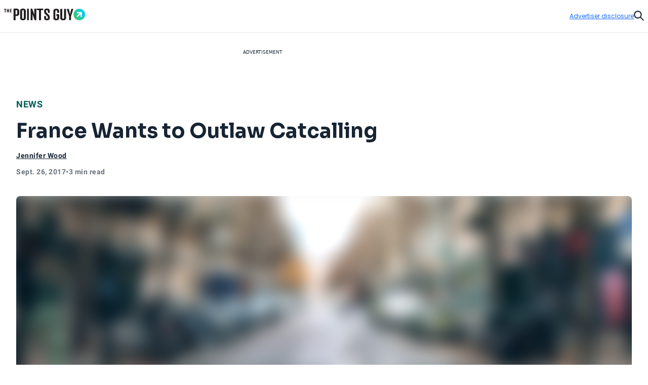

--- FILE ---
content_type: text/html; charset=utf-8
request_url: https://thepointsguy.com/news/france-wants-to-outlaw-catcalling/
body_size: 47982
content:
<!DOCTYPE html><html lang="en-US"><head><meta charSet="utf-8"/><meta content="width=device-width, initial-scale=1" name="viewport"/><meta name="twitter:card" content="summary_large_image"/><meta name="twitter:site" content="@thepointsguy"/><meta property="og:locale" content="en-US"/><meta property="og:site_name" content="The Points Guy"/><meta content="Ljof3Duwtracp116XX76hDeY-IZn3TnvmYX8PMQIFIw" name="google-site-verification"/><meta content="app-id=1459686987" name="apple-itunes-app"/><link href="/favicon.ico" rel="icon"/><link href="/favicon.ico" rel="shortcut icon"/><link href="https://www.googletagmanager.com/" rel="preconnect"/><link href="https://beam.thepointsguy.com/" rel="preconnect"/><title>France Wants to Outlaw Catcalling - The Points Guy</title><meta name="robots" content="index,follow,max-snippet:-1,max-image-preview:large,max-video-preview:-1"/><meta name="description" content="Few things can ruin a perfect day of sightseeing more quickly than unwanted — and very vocal — advances. Now France wants to do something about it."/><meta property="og:title" content="France Wants to Outlaw Catcalling - The Points Guy"/><meta property="og:description" content="Few things can ruin a perfect day of sightseeing more quickly than unwanted — and very vocal — advances. Now France wants to do something about it."/><meta property="og:url" content="https://thepointsguy.com/news/france-wants-to-outlaw-catcalling/"/><meta property="og:type" content="article"/><meta property="article:published_time" content="2017-09-26T22:00:17.000Z"/><meta property="article:modified_time" content="2017-09-26T20:07:54.000Z"/><meta property="article:author" content="Jennifer Wood"/><meta property="article:section" content="News"/><meta property="article:tag" content="society and history"/><meta property="article:tag" content="finance and politics"/><meta property="article:tag" content="social movements"/><meta property="article:tag" content="home and society"/><meta property="og:image" content="https://runway-media-production.global.ssl.fastly.net/us/originals/2017/09/GettyImages-503231342.jpg"/><meta property="og:image:alt" content="Few things can ruin a perfect day of sightseeing more quickly than unwanted — and very vocal — advances. Now France wants to do something about it."/><link rel="canonical" href="https://thepointsguy.com/news/france-wants-to-outlaw-catcalling/"/><script id="schemaOrg" type="application/ld+json">{"@context":"http://schema.org","@graph":[{"@type":"NewsArticle","articleSection":"News","author":[{"@type":"Person","name":"Jennifer Wood","url":"https://thepointsguy.com/author/jenniferwood/"}],"dateCreated":"2017-09-26T22:00:17.000Z","dateModified":"2017-09-26T20:07:54.000Z","datePublished":"2017-09-26T22:00:17.000Z","headline":"France Wants to Outlaw Catcalling","image":{"@type":"ImageObject","url":"https://runway-media-production.global.ssl.fastly.net/us/originals/2017/09/GettyImages-503231342.jpg"},"keywords":"society and history,finance and politics,social movements,home and society","mainEntityOfPage":{"@id":"https://thepointsguy.com/news/france-wants-to-outlaw-catcalling/","@type":"WebPage"},"publisher":{"@type":"Organization","logo":{"@type":"ImageObjectSnapshot","height":"66","url":"/images/fastly/TPG-Logo-Digital-84px.jpg","width":"84"},"name":"The Points Guy"},"thumbnailUrl":"https://runway-media-production.global.ssl.fastly.net/us/originals/2017/09/GettyImages-503231342.jpg","url":"https://thepointsguy.com/news/france-wants-to-outlaw-catcalling/"},{"@id":"https://thepointsguy.com/#website","@type":"WebSite","inLanguage":"en-US","name":"The Points Guy","potentialAction":{"@type":"SearchAction","query-input":"required name=search_term_string","target":"https://thepointsguy.com/?s={search_term_string}"},"publisher":{"@id":"https://thepointsguy.com/#person"},"url":"https://thepointsguy.com/"}]}</script><link rel="preload" as="image" imageSrcSet="/_next/image/?url=https%3A%2F%2Frunway-media-production.global.ssl.fastly.net%2Fus%2Foriginals%2F2017%2F09%2FGettyImages-503231342.jpg&amp;w=640&amp;q=75 640w, /_next/image/?url=https%3A%2F%2Frunway-media-production.global.ssl.fastly.net%2Fus%2Foriginals%2F2017%2F09%2FGettyImages-503231342.jpg&amp;w=750&amp;q=75 750w, /_next/image/?url=https%3A%2F%2Frunway-media-production.global.ssl.fastly.net%2Fus%2Foriginals%2F2017%2F09%2FGettyImages-503231342.jpg&amp;w=828&amp;q=75 828w, /_next/image/?url=https%3A%2F%2Frunway-media-production.global.ssl.fastly.net%2Fus%2Foriginals%2F2017%2F09%2FGettyImages-503231342.jpg&amp;w=1080&amp;q=75 1080w, /_next/image/?url=https%3A%2F%2Frunway-media-production.global.ssl.fastly.net%2Fus%2Foriginals%2F2017%2F09%2FGettyImages-503231342.jpg&amp;w=1200&amp;q=75 1200w, /_next/image/?url=https%3A%2F%2Frunway-media-production.global.ssl.fastly.net%2Fus%2Foriginals%2F2017%2F09%2FGettyImages-503231342.jpg&amp;w=1920&amp;q=75 1920w, /_next/image/?url=https%3A%2F%2Frunway-media-production.global.ssl.fastly.net%2Fus%2Foriginals%2F2017%2F09%2FGettyImages-503231342.jpg&amp;w=2048&amp;q=75 2048w, /_next/image/?url=https%3A%2F%2Frunway-media-production.global.ssl.fastly.net%2Fus%2Foriginals%2F2017%2F09%2FGettyImages-503231342.jpg&amp;w=3840&amp;q=75 3840w" imageSizes="100vw" fetchPriority="high"/><meta name="next-head-count" content="32"/><link rel="stylesheet" data-href="https://fonts.googleapis.com/css2?family=Sora:wght@500..700&amp;display=swap"/><link rel="stylesheet" data-href="https://fonts.googleapis.com/css2?family=Lexend:wght@400;500;600;700&amp;display=swap"/><link rel="stylesheet" data-href="https://fonts.googleapis.com/css2?family=Poppins:wght@400;500;600&amp;display=swap"/><link rel="preconnect" href="https://fonts.gstatic.com" crossorigin /><link rel="preload" href="https://thepointsguy.com/21452811138/_next/static/css/33e94df4cb61b3ca.css" as="style"/><link rel="stylesheet" href="https://thepointsguy.com/21452811138/_next/static/css/33e94df4cb61b3ca.css" data-n-g=""/><link rel="preload" href="https://thepointsguy.com/21452811138/_next/static/css/558ca5f88b3ea97c.css" as="style"/><link rel="stylesheet" href="https://thepointsguy.com/21452811138/_next/static/css/558ca5f88b3ea97c.css"/><noscript data-n-css=""></noscript><script defer="" nomodule="" src="https://thepointsguy.com/21452811138/_next/static/chunks/polyfills-c67a75d1b6f99dc8.js"></script><script defer="" src="https://thepointsguy.com/21452811138/_next/static/chunks/2196-e406580eee3f3056.js"></script><script defer="" src="https://thepointsguy.com/21452811138/_next/static/chunks/1785-c116b776a5a58404.js"></script><script defer="" src="https://thepointsguy.com/21452811138/_next/static/chunks/3357-ce76f4896f7d6437.js"></script><script defer="" src="https://thepointsguy.com/21452811138/_next/static/chunks/7415-9d2b180180f3e27d.js"></script><script defer="" src="https://thepointsguy.com/21452811138/_next/static/chunks/4385-d1c172b0bfa845fe.js"></script><script defer="" src="https://thepointsguy.com/21452811138/_next/static/chunks/701-81e14f900fd99d83.js"></script><script defer="" src="https://thepointsguy.com/21452811138/_next/static/chunks/9356-b672ff138740309c.js"></script><script defer="" src="https://thepointsguy.com/21452811138/_next/static/chunks/5012-e9600bc82197f773.js"></script><script defer="" src="https://thepointsguy.com/21452811138/_next/static/chunks/3461-c274b9444922dcae.js"></script><script defer="" src="https://thepointsguy.com/21452811138/_next/static/chunks/3587-0545b196ba6aa21a.js"></script><script defer="" src="https://thepointsguy.com/21452811138/_next/static/chunks/6681-7bf7d0265e84193e.js"></script><script defer="" src="https://thepointsguy.com/21452811138/_next/static/chunks/9090-cdcfb6f9c84d74c8.js"></script><script defer="" src="https://thepointsguy.com/21452811138/_next/static/chunks/7709-f2e9f14758d591f3.js"></script><script defer="" src="https://thepointsguy.com/21452811138/_next/static/chunks/3407-e24d3a15fc04db61.js"></script><script defer="" src="https://thepointsguy.com/21452811138/_next/static/chunks/4671.eaf11706f25b6382.js"></script><script defer="" src="https://thepointsguy.com/21452811138/_next/static/chunks/3170.7c504202b7cb80af.js"></script><script defer="" src="https://thepointsguy.com/21452811138/_next/static/chunks/354.cf6f281e89547d36.js"></script><script defer="" src="https://thepointsguy.com/21452811138/_next/static/chunks/6498.906ba20405a5daba.js"></script><script src="https://thepointsguy.com/21452811138/_next/static/chunks/webpack-afa91b8d23586b2b.js" defer=""></script><script src="https://thepointsguy.com/21452811138/_next/static/chunks/framework-418a643c3f44cc83.js" defer=""></script><script src="https://thepointsguy.com/21452811138/_next/static/chunks/main-c72d27e0eb10ab04.js" defer=""></script><script src="https://thepointsguy.com/21452811138/_next/static/chunks/pages/_app-89fabb3a14f4073e.js" defer=""></script><script src="https://thepointsguy.com/21452811138/_next/static/chunks/pages/%5B...pathname%5D-0d834cc9608bef03.js" defer=""></script><script src="https://thepointsguy.com/21452811138/_next/static/janBqIA-xqD0g0JLvim4w/_buildManifest.js" defer=""></script><script src="https://thepointsguy.com/21452811138/_next/static/janBqIA-xqD0g0JLvim4w/_ssgManifest.js" defer=""></script><style id="__jsx-3976704640">.children.jsx-3976704640,.loadingVisual.jsx-3976704640{-webkit-transition:opacity 0.3s;-moz-transition:opacity 0.3s;-o-transition:opacity 0.3s;transition:opacity 0.3s}.children.jsx-3976704640{opacity:0}.loadingVisual.jsx-3976704640{opacity:1}.text.jsx-3976704640{
        
    font-family: 'Poppins', sans-serif;
    text-transform: unset;
    color: #68727C;
    font-weight: 600;
    letter-spacing: 0.02em;
  
        font-size: 1rem;
        line-height: 1.25rem;
      
        }</style><style id="__jsx-1821837598">.category.jsx-1821837598{padding-bottom:1rem;visibility:visible}.category.jsx-1821837598 a.jsx-1821837598{
        
    font-family: 'roboto', sans-serif;
    letter-spacing: 0.5px;
    line-height: normal;
    font-weight: 700;
  
        font-size: 1.125rem;
      
        color: #006056;text-transform:uppercase;text-decoration:none}@media (max-width: 1024px){.category.jsx-1821837598{padding-bottom:0.5rem}.category.jsx-1821837598 a.jsx-1821837598{
        
    font-family: 'roboto', sans-serif;
    letter-spacing: 0.5px;
    line-height: normal;
    font-weight: 700;
  
        font-size: 0.875rem;
      
        }}</style><style id="__jsx-2272056002">.tooltip.jsx-2272056002{width:-webkit-fit-content;width:-moz-fit-content;width:fit-content;position:relative}.screenreader.jsx-2272056002{
  border: 0;
  clip: rect(0 0 0 0);
  height: 1px;
  overflow: hidden;
  padding: 0;
  position: absolute;
  white-space: nowrap;
  width: 1px;

        }.tooltip.active.jsx-2272056002{z-index:51}.triggerText.jsx-2272056002{text-decoration:underline;color:inherit}.icon.jsx-2272056002{width:0.75rem;height:0.75rem;display:-webkit-box;display:-webkit-flex;display:-moz-box;display:-ms-flexbox;display:flex;-webkit-box-align:center;-webkit-align-items:center;-moz-box-align:center;-ms-flex-align:center;align-items:center;color:#A2A9B1}.icon.jsx-2272056002 svg{width:100%}.lightTheme.jsx-2272056002{color:#ffffff}.dialog.jsx-2272056002{position:absolute;display:none;top:100%;left:0;background:transparent;border:none;padding:0}@media (min-width: 768px){.dialog.icon.jsx-2272056002{left:-2.25rem}}.dialog.isOpen.jsx-2272056002{display:block}.dialog.jsx-2272056002>div.jsx-2272056002{width:22rem;padding:1rem;background:#ffffff;margin-top:0.75rem;
          border-radius: 0px;
        ;-webkit-box-shadow:2px 0px 8px 2px rgba(0,0,0,.2);-moz-box-shadow:2px 0px 8px 2px rgba(0,0,0,.2);box-shadow:2px 0px 8px 2px rgba(0,0,0,.2)}.pointer.jsx-2272056002{position:absolute;top:0;left:2rem;background:#ffffff;width:1.25rem;height:0.75rem;
          border-radius: 0px;
        ;-webkit-clip-path:polygon(50%0,100%100%,0 100%);clip-path:polygon(50%0,100%100%,0 100%)}.fitElement.jsx-2272056002 .dialog.icon.jsx-2272056002{left:0}.fitElement.jsx-2272056002 .pointer.jsx-2272056002{left:-0.25rem}@media (max-width: 767px){.dialog.jsx-2272056002{-webkit-transform:none;-moz-transform:none;-ms-transform:none;-o-transform:none;transform:none}.pointer.jsx-2272056002{left:auto}.dialog.jsx-2272056002>div.jsx-2272056002{width:-webkit-calc(100vw - 2.5rem + 1px);width:-moz-calc(100vw - 2.5rem + 1px);width:calc(100vw - 2.5rem + 1px)}}.lightbox.jsx-2272056002{background:#ffffff;max-height:100vh;height:100vh;overflow-x:hidden;overflow-y:auto;padding-top:3.125rem;padding-right:2rem;padding-bottom:2rem;padding-left:2rem}.button.jsx-2272056002{position:absolute;top:1.125rem;right:1.5rem}@media (min-width: 768px){.dialog.center.jsx-2272056002{margin-left:-8rem}.dialog.center.jsx-2272056002 .pointer.jsx-2272056002{left:10rem}.dialog.right.jsx-2272056002{margin-left:-18rem}.dialog.right.jsx-2272056002 .pointer.jsx-2272056002{left:20rem}}</style><style id="__jsx-874800487">.byline.jsx-874800487{
        
    font-family: 'roboto', sans-serif;
    letter-spacing: 0.5px;
    line-height: normal;
    font-weight: 700;
  
        font-size: 0.75rem;
      
        color: #162433;}.byline .triggerText{
        
    font-family: 'roboto', sans-serif;
    letter-spacing: 0.5px;
    line-height: normal;
    font-weight: 700;
  
        font-size: 0.875rem;
      
      }@media (min-width: 1025px){.byline.jsx-874800487{
        
    font-family: 'roboto', sans-serif;
    letter-spacing: 0.5px;
    line-height: normal;
    font-weight: 700;
  
        font-size: 0.875rem;
      
        }}.contact.jsx-874800487{display:-webkit-box;display:-webkit-flex;display:-moz-box;display:-ms-flexbox;display:flex;-webkit-box-orient:horizontal;-webkit-box-direction:normal;-webkit-flex-direction:row;-moz-box-orient:horizontal;-moz-box-direction:normal;-ms-flex-direction:row;flex-direction:row;gap:1rem}.avatar.jsx-874800487{-webkit-border-radius:50%;-moz-border-radius:50%;border-radius:50%;overflow:hidden;width:3rem;height:3rem}.avatar.jsx-874800487 img{-o-object-fit:cover;object-fit:cover}.nameTitle.jsx-874800487{display:-webkit-box;display:-webkit-flex;display:-moz-box;display:-ms-flexbox;display:flex;-webkit-box-orient:vertical;-webkit-box-direction:normal;-webkit-flex-direction:column;-moz-box-orient:vertical;-moz-box-direction:normal;-ms-flex-direction:column;flex-direction:column;gap:6px;-webkit-box-align:left;-webkit-align-items:left;-moz-box-align:left;-ms-flex-align:left;align-items:left;width:224px}.authorName.jsx-874800487{font-weight:700;line-height:20px;width:225px;height:20px;letter-spacing:.5px}.role.jsx-874800487{font-size:12px;line-height:16px;color:#A2A9B1;font-size:12px;font-weight:500;line-height:14px;width:225px;height:13px;letter-spacing:.5px}.contact.jsx-874800487 a.jsx-874800487{color:#162433}.contact.jsx-874800487 a.jsx-874800487:hover{color:#0040B1}.bio.jsx-874800487{
        
    font-family: 'roboto', sans-serif;
    letter-spacing: 0.2px;
    font-weight: 400;
  
        font-size: 0.875rem;
        line-height: 1.25rem;
      
        width: 320px;max-height:140px;font-size:14px;overflow:hidden;-o-text-overflow:ellipsis;text-overflow:ellipsis;margin-top:10px;line-height:20px;display:-webkit-box;-webkit-line-clamp:9;-webkit-box-orient:vertical}.social.jsx-874800487{display:-webkit-box;display:-webkit-flex;display:-moz-box;display:-ms-flexbox;display:flex;-webkit-box-align:left;-webkit-align-items:left;-moz-box-align:left;-ms-flex-align:left;align-items:left;-webkit-box-orient:horizontal;-webkit-box-direction:normal;-webkit-flex-direction:row;-moz-box-orient:horizontal;-moz-box-direction:normal;-ms-flex-direction:row;flex-direction:row;padding-top:20px;gap:2rem}.social.jsx-874800487>a.jsx-874800487 svg{width:1.5rem}.social.jsx-874800487 a.jsx-874800487{color:#162433}</style><style id="__jsx-211939215">.secondaryAuthors.jsx-211939215{padding-top:0.5rem}.byline.jsx-211939215{
        
    font-family: 'roboto', sans-serif;
    letter-spacing: 0.5px;
    line-height: normal;
    font-weight: 700;
  
        font-size: 0.75rem;
      
          color: #162433;display:-webkit-box;display:-webkit-flex;display:-moz-box;display:-ms-flexbox;display:flex}.authorAndText.jsx-211939215{font-size:.875rem;font-weight:normal;padding:0 .1875rem}.reviewedByText.jsx-211939215{padding:0 0.5rem}.authorAndText.authorCommaText.jsx-211939215{padding-left:0}</style><style id="__jsx-2492407069">.temporal.jsx-2492407069{
        
    font-family: 'roboto', sans-serif;
    letter-spacing: 0.5px;
    line-height: normal;
    font-weight: 700;
  
        font-size: 0.75rem;
      ;color:#68727c;display:-webkit-box;display:-webkit-flex;display:-moz-box;display:-ms-flexbox;display:flex;gap:0.5rem;padding-top:0.5rem;padding-bottom:2rem}@media (min-width: 1025px){.temporal.jsx-2492407069{
        
    font-family: 'roboto', sans-serif;
    letter-spacing: 0.5px;
    line-height: normal;
    font-weight: 700;
  
        font-size: 0.875rem;
      
          }}@media (max-width: 767px){.temporal.jsx-2492407069{padding-bottom:1.5rem}}</style><style id="__jsx-368394043">.sharing.jsx-368394043{height:4.5rem;display:-webkit-box;display:-webkit-flex;display:-moz-box;display:-ms-flexbox;display:flex;-webkit-box-pack:center;-webkit-justify-content:center;-moz-box-pack:center;-ms-flex-pack:center;justify-content:center;-webkit-box-align:center;-webkit-align-items:center;-moz-box-align:center;-ms-flex-align:center;align-items:center}.openerAndroid.jsx-368394043{display:none;width:100%;height:100%;-webkit-box-align:center;-webkit-align-items:center;-moz-box-align:center;-ms-flex-align:center;align-items:center;-webkit-box-pack:center;-webkit-justify-content:center;-moz-box-pack:center;-ms-flex-pack:center;justify-content:center;color:#162433}.openerAndroid.jsx-368394043 svg{width:1.3125rem;height:1.21875rem}.openerIos.jsx-368394043{display:none;width:100%;height:100%;-webkit-box-align:center;-webkit-align-items:center;-moz-box-align:center;-ms-flex-align:center;align-items:center;-webkit-box-pack:center;-webkit-justify-content:center;-moz-box-pack:center;-ms-flex-pack:center;justify-content:center;color:#162433}.openerIos.jsx-368394043 svg{width:1rem;height:1.5rem}.menu.jsx-368394043{display:-webkit-box;display:-webkit-flex;display:-moz-box;display:-ms-flexbox;display:flex;gap:1.5rem;height:3rem;-webkit-box-align:center;-webkit-align-items:center;-moz-box-align:center;-ms-flex-align:center;align-items:center}.menu.jsx-368394043 button.jsx-368394043,.menu.jsx-368394043 a.jsx-368394043{-webkit-transition:150ms ease-in-out;-moz-transition:150ms ease-in-out;-o-transition:150ms ease-in-out;transition:150ms ease-in-out;display:-webkit-box;display:-webkit-flex;display:-moz-box;display:-ms-flexbox;display:flex;-webkit-box-align:center;-webkit-align-items:center;-moz-box-align:center;-ms-flex-align:center;align-items:center;
        
    font-family: 'roboto', sans-serif;
    letter-spacing: 0.2px;
    font-weight: 400;
  
        font-size: 0.75rem;
        line-height: 1rem;
      
          font-weight: 700;text-transform:uppercase;gap:0.875rem;color:#162433;text-decoration:none}.menu.jsx-368394043 button.jsx-368394043:hover,.menu.jsx-368394043 a.jsx-368394043:hover{-webkit-transition:150ms ease-in-out;-moz-transition:150ms ease-in-out;-o-transition:150ms ease-in-out;transition:150ms ease-in-out;color:#146aff}.icon.jsx-368394043{-webkit-transition:150ms ease-in-out;-moz-transition:150ms ease-in-out;-o-transition:150ms ease-in-out;transition:150ms ease-in-out;width:2rem;height:2rem;-webkit-border-radius:1rem;-moz-border-radius:1rem;border-radius:1rem;border:1px solid currentColor;display:-webkit-box;display:-webkit-flex;display:-moz-box;display:-ms-flexbox;display:flex;-webkit-box-align:center;-webkit-align-items:center;-moz-box-align:center;-ms-flex-align:center;align-items:center;-webkit-box-pack:center;-webkit-justify-content:center;-moz-box-pack:center;-ms-flex-pack:center;justify-content:center}.icon.jsx-368394043 svg{display:block}.facebook.jsx-368394043 svg{margin-top:1px;width:0.45375rem;height:0.875rem}.twitter.jsx-368394043 svg{margin-top:2px;width:1.0625rem;height:0.875rem}.linkedIn.jsx-368394043 svg{width:0.915625rem;height:0.875rem}.link.jsx-368394043 svg{margin-top:1px;width:1.09375rem;height:0.83875rem}.menu.jsx-368394043 .link.jsx-368394043:active .icon.jsx-368394043{background:#146aff;color:#ffffff}.email.jsx-368394043 svg{margin-top:1px;width:1rem;height:0.666875rem}@media (max-width: 1024px){.sharing.jsx-368394043{width:4rem;height:4rem}.openerAndroid.jsx-368394043,.openerIos.jsx-368394043{display:-webkit-box;display:-webkit-flex;display:-moz-box;display:-ms-flexbox;display:flex}.menu.jsx-368394043{-webkit-box-shadow:0px 5px 3px rgba(8, 10, 13, 0.14);-moz-box-shadow:0px 5px 3px rgba(8, 10, 13, 0.14);box-shadow:0px 5px 3px rgba(8, 10, 13, 0.14);width:10.75rem;-webkit-box-orient:vertical;-webkit-box-direction:normal;-webkit-flex-direction:column;-moz-box-orient:vertical;-moz-box-direction:normal;-ms-flex-direction:column;flex-direction:column;-webkit-box-align:start;-webkit-align-items:flex-start;-moz-box-align:start;-ms-flex-align:start;align-items:flex-start;padding:1.5rem 0 1.5rem 2rem;position:absolute;top:100%;right:0;height:auto;background:#ffffff;display:none}.menu.isOpen.jsx-368394043{display:-webkit-box;display:-webkit-flex;display:-moz-box;display:-ms-flexbox;display:flex}.label.jsx-368394043{display:block}}@media (min-width: 1025px){.label.jsx-368394043{
  border: 0;
  clip: rect(0 0 0 0);
  height: 1px;
  overflow: hidden;
  padding: 0;
  position: absolute;
  white-space: nowrap;
  width: 1px;

          }}</style><style id="__jsx-de4115f42c48e362">.container.jsx-de4115f42c48e362{max-width:90rem;margin:0 auto 0 auto}@media (min-width: 1440px){.container.jsx-de4115f42c48e362{padding-left:4rem;padding-right:4rem}}@media (min-width: 1025px) and (max-width: 1439px){.container.jsx-de4115f42c48e362{padding-left:2rem;padding-right:2rem}}@media (min-width: 768px) and (max-width: 1024px){.container.jsx-de4115f42c48e362{
  max-width: none;
  padding-left: 2rem;
  padding-right: 2rem;
    }}@media (max-width: 767px){.container.jsx-de4115f42c48e362{
  max-width: none;
  padding-left: 1.2rem;
  padding-right: 1.1875rem;
    }}}
</style><style id="__jsx-1663333216">.articleHeader.jsx-1663333216{margin-top:-3rem;position:static,
          top: auto;left:auto;width:auto;background:#E6E8EB}.articleHeaderNoToc.jsx-1663333216{display:none}.articleHeaderStuck.jsx-1663333216{z-index:11;position:fixed;margin-top:0;top:0;left:0;width:100%;background:#ffffff;display:block}.sharing.jsx-1663333216{display:none}.articleHeaderStuck.jsx-1663333216 .sharing.jsx-1663333216{display:block}.cta.jsx-1663333216{background:#ffffff;height:3rem;position:relative;z-index:2;display:-webkit-box;display:-webkit-flex;display:-moz-box;display:-ms-flexbox;display:flex}.articleHeaderStuck.jsx-1663333216 .cta.jsx-1663333216{height:4.5rem}.title.jsx-1663333216{height:4.5rem;display:-webkit-box;display:-webkit-flex;display:-moz-box;display:-ms-flexbox;display:flex;-webkit-box-align:center;-webkit-align-items:center;-moz-box-align:center;-ms-flex-align:center;align-items:center;
        
    font-family: 'roboto', sans-serif;
    letter-spacing: 0.5px;
    line-height: normal;
    font-weight: 700;
  
        font-size: 1.125rem;
      
          color: #162433;width:100%;padding-right:2rem}.title.jsx-1663333216>div.jsx-1663333216{max-height:2.5875rem;overflow:hidden;-o-text-overflow:ellipsis;text-overflow:ellipsis;display:-webkit-box;-webkit-line-clamp:2;line-clamp:2;-webkit-box-orient:vertical}.articleHeaderStuck.jsx-1663333216 .container.jsx-1663333216{position:relative;padding-left:-webkit-calc(2rem + 6.8125rem);padding-left:-moz-calc(2rem + 6.8125rem);padding-left:calc(2rem + 6.8125rem);padding-right:2rem;height:auto;z-index:-1}.jumpToSection.jsx-1663333216{
        
    font-family: 'roboto', sans-serif;
    letter-spacing: 0.5px;
    line-height: normal;
    font-weight: 700;
  
        font-size: 0.875rem;
      
          display: flex;color:#162433;-webkit-box-align:center;-webkit-align-items:center;-moz-box-align:center;-ms-flex-align:center;align-items:center;text-transform:uppercase;width:100%;height:100%;padding-left:8.5375%;padding-right:-webkit-calc(
            6.8125rem + 8.5375%
          );padding-right:-moz-calc(
            6.8125rem + 8.5375%
          );padding-right:calc(
            6.8125rem + 8.5375%
          );gap:0.625rem}.articleHeaderStuck.jsx-1663333216 .jumpToSection.jsx-1663333216{gap:0.8125rem;padding-left:0;padding-right:0}.icon.jsx-1663333216{width:0.75rem;height:0.75rem}.articleHeaderStuck.jsx-1663333216 .icon.jsx-1663333216{width:0.875rem;height:0.875rem}.icon.jsx-1663333216 svg{vertical-align:top}.articleHeaderStuck.jsx-1663333216 .text.jsx-1663333216{margin-top:1px}.appTocItems.jsx-1663333216{
        
    font-family: 'roboto', sans-serif;
    letter-spacing: 0.5px;
    line-height: normal;
    font-weight: 700;
  
        font-size: 0.875rem;
      
          text-align: left;color:#162433;-webkit-text-decoration:underline #162433;-moz-text-decoration:underline #162433;text-decoration:underline #162433}.tocItems.jsx-1663333216{padding-right:-webkit-calc(
            6.8125rem + 8.5375%
          );padding-right:-moz-calc(
            6.8125rem + 8.5375%
          );padding-right:calc(
            6.8125rem + 8.5375%
          );padding-left:8.5375%;padding-top:2rem;padding-bottom:1rem}.articleHeaderStuck.jsx-1663333216 .tocItems.jsx-1663333216{position:absolute;padding-top:0;padding-right:0;padding-bottom:0;padding-left:0;-webkit-box-shadow:0px 5px 3px rgba(8, 10, 13, 0.14);-moz-box-shadow:0px 5px 3px rgba(8, 10, 13, 0.14);box-shadow:0px 5px 3px rgba(8, 10, 13, 0.14);background:#ffffff;width:25.25rem}.tocItems.noToggle.jsx-1663333216{display:block;padding-left:2rem;padding-right:2rem}.tocItems.jsx-1663333216 a.jsx-1663333216{color:#162433}.articleHeaderStuck.jsx-1663333216 .tocItems.jsx-1663333216 a.jsx-1663333216{text-decoration:none;height:2.75rem;display:-webkit-box;display:-webkit-flex;display:-moz-box;display:-ms-flexbox;display:flex;-webkit-box-align:center;-webkit-align-items:center;-moz-box-align:center;-ms-flex-align:center;align-items:center;border-bottom:1px solid #D5D9DD}.articleHeaderStuck.jsx-1663333216 .tocItems.jsx-1663333216 a.jsx-1663333216>div.jsx-1663333216{margin-right:1.5rem;margin-left:1.5rem;overflow:hidden;-o-text-overflow:ellipsis;text-overflow:ellipsis;white-space:nowrap}.articleHeaderStuck.jsx-1663333216 .tocItems.jsx-1663333216 li.jsx-1663333216:last-child a.jsx-1663333216{border-bottom:none}.tocItems.jsx-1663333216 a.jsx-1663333216:hover{color:#0040B1}.articleHeaderStuck.jsx-1663333216 .tocItems.jsx-1663333216 a.jsx-1663333216:hover{color:#162433;background:#e8f0ff}.tocItems.jsx-1663333216 ul.jsx-1663333216{-webkit-columns:3;-moz-columns:3;columns:3;-webkit-column-gap:2rem;-moz-column-gap:2rem;column-gap:2rem;display:block}.articleHeaderStuck.jsx-1663333216 .tocItems.jsx-1663333216 ul.jsx-1663333216{-webkit-columns:1;-moz-columns:1;columns:1}.tocItems.jsx-1663333216 li.jsx-1663333216{
        
    font-family: 'roboto', sans-serif;
    letter-spacing: 0.2px;
    font-weight: 400;
  
        font-size: 0.875rem;
        line-height: 1.25rem;
      
          font-weight: 700;padding-bottom:1rem;-webkit-column-break-inside:avoid;page-break-inside:avoid;break-inside:avoid;display:block}.articleHeaderStuck.jsx-1663333216 .tocItems.jsx-1663333216 li.jsx-1663333216{padding-bottom:0}.backdrop.jsx-1663333216{
display: block;
position: fixed;
inset: 0;
background: rgba(0, 0, 0, 0.6);
z-index: 10;
overflow-y: auto;

          display: none;}.adDisclosure.jsx-1663333216{
display: flex;
justify-content: flex-end;
padding-top: 1rem;
padding-bottom: 1rem;
position: relative;
z-index: 2;
        }.progress.jsx-1663333216{
  width: 100vw;
  position: relative;
  left: 50%;
  right: 50%;
  margin-left: -50vw;
  margin-right: -50vw;

          width: 100%;padding-left:0;position:absolute}@media (min-width: 1440px){.articleHeaderStuck.jsx-1663333216 .container.jsx-1663333216{position:relative;padding-left:-webkit-calc(4rem + 6.8125rem);padding-left:-moz-calc(4rem + 6.8125rem);padding-left:calc(4rem + 6.8125rem);padding-right:4rem;height:auto;z-index:-1}}@media (max-width: 1024px){.articleHeader.jsx-1663333216{
  width: 100vw;
  position: relative;
  left: 50%;
  right: 50%;
  margin-left: -50vw;
  margin-right: -50vw;

          }.articleHeaderStuck.jsx-1663333216,.articleHeaderStuck.jsx-1663333216 .container.jsx-1663333216{height:auto},
          .articleHeaderStuck .cta,
          .sharing {height:4rem}.articleHeaderStuck.jsx-1663333216 .jumpToSection.jsx-1663333216{padding-right:0;padding-left:0}}@media (min-width: 768px) and (max-width: 1024px){.articleHeaderStuck.jsx-1663333216 .container.jsx-1663333216{padding-left:2rem;padding-right:0}.jumpToSection.jsx-1663333216{padding-left:2rem;padding-right:2rem}.articleHeaderStuck.jsx-1663333216 .jumpToSection.jsx-1663333216{padding-left:2rem!important;padding-right:0}.tocItems.jsx-1663333216{display:block;padding-left:2rem;padding-right:2rem}.articleHeaderStuck.jsx-1663333216 .tocItems.jsx-1663333216{margin-left:0}.articleHeaderStuck.jsx-1663333216 .cta.jsx-1663333216{height:4rem}.title.jsx-1663333216{
        
    font-family: 'roboto', sans-serif;
    letter-spacing: 0.2px;
    font-weight: 400;
  
        font-size: 0.875rem;
        line-height: 1.25rem;
      
            font-weight: 700;}.title.jsx-1663333216>div.jsx-1663333216{max-height:2.5rem}}@media (max-width: 767px){.articleHeaderStuck.jsx-1663333216 .container.jsx-1663333216{padding-left:1.25rem;padding-right:0}.jumpToSection.jsx-1663333216{padding-left:1.25rem;padding-right:1.1875rem}.backdrop.jsx-1663333216{display:none;z-index:2}.tocItems.jsx-1663333216{display:block;padding-top:1.5rem;padding-right:1.1875rem;padding-bottom:0.5rem;padding-left:1.25rem}.articleHeaderStuck.jsx-1663333216 .tocItems.jsx-1663333216{margin-left:-1.25rem;width:100vw}.articleHeaderStuck.jsx-1663333216 .tocItems.jsx-1663333216 a.jsx-1663333216>div.jsx-1663333216{margin-right:1.25rem;margin-left:1.25rem}.tocItems.jsx-1663333216 ul.jsx-1663333216{-webkit-columns:1;-moz-columns:1;columns:1}.articleHeaderStuck.jsx-1663333216 .cta.jsx-1663333216{height:4rem}.title.jsx-1663333216{
        
    font-family: 'roboto', sans-serif;
    letter-spacing: 0.2px;
    font-weight: 400;
  
        font-size: 0.75rem;
        line-height: 1rem;
      
            font-weight: 700;padding-right:1.25rem}.title.jsx-1663333216>div.jsx-1663333216{max-height:2rem}}</style><style id="__jsx-2785659470">.topDisclaimer.jsx-2785659470{color:#68727c;
        
    font-family: 'roboto', sans-serif;
    letter-spacing: 0.2px;
    font-weight: 400;
  
        font-size: 0.75rem;
        line-height: 1rem;
      ;}.topDisclaimer.jsx-2785659470 a.jsx-2785659470{color:#68727c;text-decoration:none;border-bottom:1px solid #146aff}.topDisclaimer.jsx-2785659470 a.jsx-2785659470:hover{background:#0040B1;color:#ffffff;border-bottom:1px solid #0040B1}</style><style id="__jsx-3009775202">.topElements.jsx-3009775202{display:-webkit-box;display:-webkit-flex;display:-moz-box;display:-ms-flexbox;display:flex;-webkit-box-orient:vertical;-webkit-box-direction:normal;-webkit-flex-direction:column;-moz-box-orient:vertical;-moz-box-direction:normal;-ms-flex-direction:column;flex-direction:column;gap:2rem;border-bottom:solid 1px #E6E8EB;padding-bottom:2rem;margin-bottom:2rem}</style><style id="__jsx-3240391286">.HomepageNLSignup.jsx-3240391286,.HomepageNLSignup.jsx-3240391286 input.jsx-3240391286{border:.5px solid #e5e5e5;background:undefined;-webkit-border-radius:0.5rem;-moz-border-radius:0.5rem;border-radius:0.5rem;color:#ffffff}.HomepageNLSignup.jsx-3240391286 label.jsx-3240391286{
        
    font-family: 'Poppins', sans-serif;
    font-weight: 500;
    color: #162433;
    letter-spacing: 0;
  
        font-size: 0.875rem;
        line-height: 1.25rem;
      ;color:#ffffff}.LandingPage.jsx-3240391286 input.jsx-3240391286{-webkit-border-radius:0.5rem;-moz-border-radius:0.5rem;border-radius:0.5rem}</style><style id="__jsx-881693933">.errorMessageVertical.jsx-881693933,.errorMessageHorizontal.jsx-881693933{
        
    font-family: 'Poppins', sans-serif;
    font-weight: 400;
    color: #162433;
    letter-spacing: 0;
    text-decoration: none;

  
        font-size: 0.875rem;
        line-height: 1.25rem;
      
          color: #EF5746;text-align:left;height:16px;font-weight:bold;margin-bottom:0!important}.errorMessageHorizontal.jsx-881693933{padding-bottom:2rem}.newsletter-form__input.business{display:-webkit-box;display:-webkit-flex;display:-moz-box;display:-ms-flexbox;display:flex;-webkit-box-orient:vertical;-webkit-box-direction:normal;-webkit-flex-direction:column;-moz-box-orient:vertical;-moz-box-direction:normal;-ms-flex-direction:column;flex-direction:column;gap:1rem;-webkit-box-align:start;-webkit-align-items:flex-start;-moz-box-align:start;-ms-flex-align:start;align-items:flex-start;padding-bottom:.5rem;width:100%}</style><style id="__jsx-968913959">.body.jsx-968913959 p{word-break:break-word;margin:0 0 1.75rem 0}.body.jsx-968913959 ul,.body.jsx-968913959 ol{margin:0 0 1.75rem 0}.body.jsx-968913959 ul ul,.body.jsx-968913959 ul ol,.body.jsx-968913959 ol ul,.body.jsx-968913959 ol ol{margin-bottom:0}.body.jsx-968913959 ol li{list-style-type:decimal}.body.jsx-968913959 li{list-style-type:disc;margin-left:2.125rem;padding-left:0.5rem}.body.jsx-968913959 ul ul li{list-style-type:circle}.body.jsx-968913959 ul ul ul li{list-style-type:square}@media (max-width: 767px){.body.jsx-968913959 li{margin-left:1rem}}.body.jsx-968913959 blockquote{margin-bottom:1.75rem}.body.articlePage.jsx-968913959{
        
    font-family: 'roboto', sans-serif;
    letter-spacing: 0.2px;
    font-weight: 400;
  
        font-size: 1.125rem;
        line-height: 1.75rem;
      
          padding-bottom: 2.5rem;color:#162433}.body.articlePage.jsx-968913959 h2{
        
    font-family: 'Barlow', sans-serif;
    letter-spacing: 0.5px;
    font-weight: normal;
  
        font-size: 2.25rem;
        line-height: 2.75rem;
        font-variation-settings: 'wdth' 500, 'wght' 120;
      
          margin: 2.5rem 0 1rem 0;}.body.articlePage.jsx-968913959 h3{
        font-family: 'Barlow', sans-serif;
        font-variation-settings: 'wdth' 500, 'wght' 110;
        letter-spacing: 0.2px;
        font-size: 1.625rem;
        line-height: 2rem;
        font-weight: normal;
      
          margin: 2.5rem 0 0.5rem 0;}.body.articlePage.jsx-968913959 p a,.body.articlePage.jsx-968913959 ul a,.body.articlePage.jsx-968913959 ol a,.body.articlePage.jsx-968913959 td a,.body.articlePage.jsx-968913959 h2 a,.body.articlePage.jsx-968913959 h3 a{color:#162433;text-decoration:none;border-bottom:2px solid #146aff}.body.articlePage.jsx-968913959 p a:hover,.body.articlePage.jsx-968913959 ul a:hover,.body.articlePage.jsx-968913959 ol a:hover,.body.articlePage.jsx-968913959 td a:hover,.body.articlePage.jsx-968913959 h2 a:hover,.body.articlePage.jsx-968913959 h3 a:hover{background:#0040B1;color:#ffffff;border-bottom:2px solid #0040B1}@media (max-width: 1024px){.body.articlePage.jsx-968913959 h2{
        font-family: 'Barlow', sans-serif;
        font-variation-settings: 'wdth' 500, 'wght' 110;
        letter-spacing: 0.2px;
        font-size: 1.625rem;
        line-height: 2rem;
        font-weight: normal;
      
            margin: 2rem 0 1rem 0;}.body.articlePage.jsx-968913959 h3{
        font-family: 'Barlow', sans-serif;
        font-variation-settings: 'wdth' 500, 'wght' 110;
        letter-spacing: 0.2px;
        font-size: 1.375rem;
        line-height: 1.75rem;
        font-weight: normal;
      
            margin: 2rem 0 1rem 0;}}.body.generalPage.jsx-968913959{
        
    font-family: 'Poppins', sans-serif;
    font-weight: 400;
    color: #162433;
    letter-spacing: 0;
    text-decoration: none;

  
        font-size: 1rem;
        line-height: 1.5rem;
      
          padding-bottom: 2.5rem;color:#162433}.body.generalPage.jsx-968913959 h2{
        
    font-family: 'Sora', sans-serif;
    letter-spacing: 0;
    font-weight: 700;
    color: #162433; 
  
        font-size: 2.375rem;
        line-height: 2.75rem;
      
          margin: 2.5rem 0 1rem 0;}.body.generalPage.jsx-968913959 h3{
      
    font-family: 'Sora', sans-serif;
    letter-spacing: 0;
    color: #162433;
    font-weight: 600;
    text-decoration: none;
  
        font-size: 1.75rem;
        line-height: 2.125rem;
      
          margin: 2.5rem 0 0.5rem 0;}.body.generalPage.jsx-968913959 p a,.body.generalPage.jsx-968913959 ul a,.body.generalPage.jsx-968913959 ol a,.body.generalPage.jsx-968913959 td a,.body.generalPage.jsx-968913959 h2 a,.body.generalPage.jsx-968913959 h3 a{color:#162433;text-decoration:none;border-bottom:2px solid #146AFF}.body.generalPage.jsx-968913959 p a:hover,.body.generalPage.jsx-968913959 ul a:hover,.body.generalPage.jsx-968913959 ol a:hover,.body.generalPage.jsx-968913959 td a:hover,.body.generalPage.jsx-968913959 h2 a:hover,.body.generalPage.jsx-968913959 h3 a:hover{background:#0040B1;color:#ffffff;border-bottom:2px solid #0040B1}.body.generalPage.jsx-968913959 hr{margin:0.5rem 0}@media (max-width: 1024px){.body.generalPage.jsx-968913959 h2{
      
    font-family: 'Sora', sans-serif;
    letter-spacing: 0;
    color: #162433;
    font-weight: 600;
    text-decoration: none;
  
        font-size: 1.75rem;
        line-height: 2.125rem;
      
            margin: 2rem 0 1rem 0;}.body.generalPage.jsx-968913959 h3{
      
    font-family: 'Sora', sans-serif;
    letter-spacing: 0;
    color: #162433;
    font-weight: 600;
    text-decoration: none;
  
        font-size: 1.375rem;
        line-height: 1.75rem;
      
            margin: 2rem 0 1rem 0;}}</style><style id="__jsx-3131900752">.featuredImageCredit.jsx-3131900752{
        
    font-family: 'roboto', sans-serif;
    letter-spacing: 0.2px;
    font-weight: 400;
  
        font-size: 1.125rem;
        line-height: 1.75rem;
      ;color:#162433;padding-bottom:1rem;text-transform:uppercase}@media (min-width: 1025px){.featuredImageCredit.jsx-3131900752{padding-bottom:1.5rem}}</style><style id="__jsx-eb69f9b09a3de1d0">a.jsx-eb69f9b09a3de1d0{text-decoration:none}.inherit.jsx-eb69f9b09a3de1d0{color:inherit}.inherit.jsx-eb69f9b09a3de1d0:hover{color:inherit}</style><style id="__jsx-eb71e6eaa52b9727">a.defaultLinkV1.jsx-eb71e6eaa52b9727:link,a.defaultLinkV1.jsx-eb71e6eaa52b9727:visited{(e="default")=>`
  color: ${color("default"===e?"secondary":"gray-5")};
  text-decoration: none;
  border-bottom: 2px solid ${"default"===e?"transparent":color("dark-green")};
`
  }a.defaultLinkV1.jsx-eb71e6eaa52b9727:hover{(e="default")=>`
color: ${color("default"===e?"secondary":"white")};
  border-bottom: 2px solid ${color("default"===e?"secondary":"dark-green")};
  background: ${"default"===e?"transparent":color("dark-green")};;
`
  }</style><style id="__jsx-1496138956">.cardName.cardName.jsx-1496138956 h2,.cardName-oon.cardName-oon.jsx-1496138956 h2{
            
      
    font-family: 'Lexend', sans-serif;
    letter-spacing: 0;
    color: #162433;
    font-weight: 600;
  
        font-size: 1.75rem;
        line-height: 2.125rem;
      
            
            
            color: #162433;margin-bottom:0}.cardName.jsx-1496138956 .cardName-link{color:inherit;text-decoration:none;display:block}.cardName.jsx-1496138956 .cardName-link:hover{color:#0040B1}.cardName.jsx-1496138956 .cardName-link:hover .cardName-title{color:#162433}.oon-tooltip-container.jsx-1496138956{vertical-align:text-top;display:-webkit-inline-box;display:-webkit-inline-flex;display:-moz-inline-box;display:-ms-inline-flexbox;display:inline-flex}.cardName-oon.jsx-1496138956 .cardName-title{display:inline-block}.oon-tooltip{display:inline-block}.oon-tooltip>.triggerText{text-decoration:unset}.oon-tooltip>.triggerText>.triggerText{padding-left:0.5rem;
      
    font-family: 'Lexend', sans-serif;
    letter-spacing: 0;
    color: #146aff;
    font-weight: 600;
  
        font-size: 1.75rem;
        line-height: 2.125rem;
      ;line-height:1;text-decoration:unset;cursor:default}.oon-tooltip .dialog{
        
    font-family: 'Poppins', sans-serif;
    font-weight: 400;
    color: #68727C;
    letter-spacing: 0;
  
        font-size: 0.75rem;
        line-height: 1rem;
      
          }</style><style id="__jsx-2594094724">.editorsRating.jsx-2594094724{display:-webkit-box;display:-webkit-flex;display:-moz-box;display:-ms-flexbox;display:flex;gap:1rem;width:-webkit-fit-content;width:-moz-fit-content;width:fit-content}.tooltip.jsx-2594094724{display:-webkit-box;display:-webkit-flex;display:-moz-box;display:-ms-flexbox;display:flex;-webkit-box-align:center;-webkit-align-items:center;-moz-box-align:center;-ms-flex-align:center;align-items:center;gap:0.5rem}.title.jsx-2594094724{
        
    font-family: 'Lexend', sans-serif;
    text-transform: unset;
    color: #162433;
    font-weight: 600;
  
        font-family: 'Poppins', sans-serif;
        font-size: 0.75rem;
        line-height: 1.125rem;
        letter-spacing: unset;
      
            color: #68727C;}.dialog.jsx-2594094724{
        
    font-family: 'Poppins', sans-serif;
    font-weight: 400;
    color: #162433;
    letter-spacing: 0;
  
        font-size: 0.75rem;
        line-height: 1rem;
      
            color: #68727C;text-transform:none}.rating.jsx-2594094724{display:-webkit-box;display:-webkit-flex;display:-moz-box;display:-ms-flexbox;display:flex;-webkit-box-align:center;-webkit-align-items:center;-moz-box-align:center;-ms-flex-align:center;align-items:center;color:#68727C;gap:0.5rem;
        
    font-family: 'Poppins', sans-serif;
    font-weight: 400;
    color: #162433;
    letter-spacing: 0;
  
        font-size: 0.75rem;
        line-height: 1rem;
      
          }.numeric.jsx-2594094724{
        
    font-family: 'Lexend', sans-serif;
    text-transform: uppercase;
    color: #162433;
    font-weight: 600;
  
        font-size: 0.875rem;
        line-height: 1.125rem;
        letter-spacing: 2px;
      
          }.stars.jsx-2594094724{display:-webkit-box;display:-webkit-flex;display:-moz-box;display:-ms-flexbox;display:flex;-webkit-flex-wrap:no-wrap;-ms-flex-wrap:no-wrap;flex-wrap:no-wrap;gap:0.25rem}.review.jsx-2594094724{
        
    font-family: 'Poppins', sans-serif;
    font-weight: 500;
    color: #146aff;
    letter-spacing: 0;
  
        font-size: 0.875rem;
        line-height: 1.25rem;
      ;}@media (max-width: 767px){.editorsRating.jsx-2594094724{gap:0.125rem}.review.jsx-2594094724{display:none}}</style><style id="__jsx-eea0d1f218f5e80b">a.defaultLink.jsx-eea0d1f218f5e80b:link,a.defaultLink.jsx-eea0d1f218f5e80b:visited{
  color: #162433;
  text-decoration: none;
  border-bottom: 2px solid #146aff;

  }a.defaultLink.jsx-eea0d1f218f5e80b:hover{
  background: #0040B1;
  border-bottom: 2px solid #0040B1;
  color: #ffffff;

  }</style><style id="__jsx-2584281080">.cta.jsx-2584281080{
      
    font-family: 'Sora', sans-serif;
    letter-spacing: 0;
    color: #162433;
    font-weight: 600;
    text-decoration: none;
  
        font-size: 0.875rem;
        line-height: 1.125rem;
      
          
transition: 150ms ease-in-out;
background: #146AFF;
color: #ffffff;
display: flex;
justify-content: center;
align-items: center;
text-decoration: none;

           border-radius: 100px;
        
border: solid 1px #146AFF;
padding: 0.9375rem 0;

          
           border-radius: 100px;
        
          flex-direction: row;gap:0.5rem;text-align:center;
            padding: 0;
            height: 48px;
          
          
          
        }.cta.jsx-2584281080:hover{
transition: 150ms ease-in-out;
background: #0040B1;
border: solid 1px #0040B1

        }.transparent-dark.jsx-2584281080{background:transparent;color:#ffffff;border-color:#ffffff}.cta.transparent-dark.jsx-2584281080:hover{background:white;border-color:white;color:#0c3d47}.transparent-light.jsx-2584281080{background:#ffffff;color:#0c3d47;border-color:transparent}.cta.transparent-light.jsx-2584281080:hover{color:#ffffff;background:#0c3d47;border-color:#ffffff}.light.jsx-2584281080{background:#ffffff;color:#146AFF}.light.jsx-2584281080:hover{color:#ffffff}.navy.jsx-2584281080{width:20.875rem;background:#ffffff;color:#162433;border-color:#ffffff}.navy.jsx-2584281080:hover{color:#ffffff;
transition: 150ms ease-in-out;
background: #0040B1;
border: solid 1px #0040B1

        }.invertTextIcon.jsx-2584281080{display:-webkit-box;display:-webkit-flex;display:-moz-box;display:-ms-flexbox;display:flex;-webkit-box-orient:horizontal;-webkit-box-direction:reverse;-webkit-flex-direction:row-reverse;-moz-box-orient:horizontal;-moz-box-direction:reverse;-ms-flex-direction:row-reverse;flex-direction:row-reverse}</style><style id="__jsx-1849582496">.applyLink.jsx-1849582496{
    display: flex;
    flex-direction: column;
    gap: 1rem;
  
          }.cardImage.jsx-1849582496{position:relative;aspect-ratio:226/142;overflow:hidden}.cardImage.jsx-1849582496 img{
          }</style><style id="__jsx-4bba4c716fec74b3">.a11y-sr.jsx-4bba4c716fec74b3{
  border: 0;
  clip: rect(0 0 0 0);
  height: 1px;
  overflow: hidden;
  padding: 0;
  position: absolute;
  white-space: nowrap;
  width: 1px;

  }</style><style id="__jsx-45067611">.rewardsTable.jsx-45067611{max-width:100%;line-height:.8em;white-space:normal}.rewardsTableBody.jsx-45067611{
    display: flex;
    flex-direction: column;
    gap: 1rem;
  
            }.multiplier.jsx-45067611{text-transform:uppercase;vertical-align:top;width:2rem;white-space:nowrap;
      
    font-family: 'Lexend', sans-serif;
    letter-spacing: 0;
    color: #162433;
    font-weight: 600;
  
        font-size: 1.125rem;
        line-height: 1.5rem;
      
            }@media (max-width: 767px){.multiplier.jsx-45067611{padding-right:1rem;vertical-align:top}}@media (min-width: 768px) and (max-width: 1024px){.rewardsTableBody.jsx-45067611{
    display: flex;
    flex-direction: column;
    gap: 0.5rem;
  
              }}@media (min-width: 768px){.multiplier.jsx-45067611{padding-right:1rem}}</style><style id="__jsx-2994382407">.rewards.jsx-2994382407{
    display: flex;
    flex-direction: column;
    gap: 0.25rem;
  ;}.rewardsRateD.jsx-2994382407 span.jsx-2994382407,.rewardsRate-E.jsx-2994382407 span.jsx-2994382407{
    display: flex;
    flex-direction: row;
    gap: 0.25rem;
  ;}.rewards-B.jsx-2994382407{-webkit-box-align:center;-webkit-align-items:center;-moz-box-align:center;-ms-flex-align:center;align-items:center;text-align:center}.rewardsTable.jsx-2994382407{max-width:100%;line-height:.8em}.rewardsRateD.jsx-2994382407{display:-webkit-box;display:-webkit-flex;display:-moz-box;display:-ms-flexbox;display:flex;gap:0.25rem}.rewardsRateE.jsx-2994382407{display:-webkit-box;display:-webkit-flex;display:-moz-box;display:-ms-flexbox;display:flex;-webkit-box-orient:vertical;-webkit-box-direction:normal;-webkit-flex-direction:column;-moz-box-orient:vertical;-moz-box-direction:normal;-ms-flex-direction:column;flex-direction:column}.noOffer.jsx-2994382407{
      
    font-family: 'Lexend', sans-serif;
    letter-spacing: 0;
    color: #162433;
    font-weight: 600;
  
        font-size: 1.125rem;
        line-height: 1.5rem;
      
        }</style><style id="__jsx-1217045543">.iconWrapper.jsx-1217045543 svg{width:0.75rem;height:0.75rem}</style><style id="__jsx-470970709">.tooltip.jsx-470970709{width:-webkit-fit-content;width:-moz-fit-content;width:fit-content;position:relative}.screenreader.jsx-470970709{
  border: 0;
  clip: rect(0 0 0 0);
  height: 1px;
  overflow: hidden;
  padding: 0;
  position: absolute;
  white-space: nowrap;
  width: 1px;

        }.tooltip.active.jsx-470970709{z-index:10}.triggerText.jsx-470970709{
        
    font-family: 'Poppins', sans-serif;
    font-weight: 600;
    color: #162433;
    letter-spacing: 0;
    text-decoration: none;

  
        font-size: 0.875rem;
        line-height: 1.25rem;
      
          text-decoration: underline;color:inherit}.icon.jsx-470970709{width:0.75rem;height:0.75rem;display:-webkit-box;display:-webkit-flex;display:-moz-box;display:-ms-flexbox;display:flex;-webkit-box-align:center;-webkit-align-items:center;-moz-box-align:center;-ms-flex-align:center;align-items:center;color:#162433}.icon.jsx-470970709 svg{width:100%}.lightTheme.jsx-470970709{color:#ffffff}.dialog.jsx-470970709{position:absolute;display:none;top: 100%;
          left: 0;background:transparent;border:none;padding:0}@media (min-width: 768px){.dialog.icon.jsx-470970709{left:-2.25rem}}.dialog.isOpen.jsx-470970709{display:block}.dialog.jsx-470970709>div.jsx-470970709{width:22rem;padding:1rem;background:#ffffff;margin-top: 0.75rem;
          
          border-radius: 8px;
        ;-webkit-box-shadow:2px 0px 8px 2px rgba(0,0,0,.2);-moz-box-shadow:2px 0px 8px 2px rgba(0,0,0,.2);box-shadow:2px 0px 8px 2px rgba(0,0,0,.2)}.pointer.jsx-470970709{position:absolute;top: 0;
          left: 2rem;background:#ffffff;width:1.25rem;height:0.75rem;
          border-radius: 2px;
        
          clip-path: polygon(50% 0, 100% 100%, 0 100%);}.fitElement.jsx-470970709 .dialog.icon.jsx-470970709{left:0}.fitElement.jsx-470970709 .pointer.jsx-470970709{left:-0.25rem}@media (max-width: 767px){.dialog.jsx-470970709{-webkit-transform:none;-moz-transform:none;-ms-transform:none;-o-transform:none;transform:none}.pointer.jsx-470970709{left:auto}.dialog.jsx-470970709>div.jsx-470970709{width:-webkit-calc(100vw - 2.5rem + 1px);width:-moz-calc(100vw - 2.5rem + 1px);width:calc(100vw - 2.5rem + 1px)}}.lightbox.jsx-470970709{background:#ffffff;max-height:100vh;height:100vh;overflow-x:hidden;overflow-y:auto;padding-top:3.125rem;padding-right:2rem;padding-bottom:2rem;padding-left:2rem}.button.jsx-470970709{position:absolute;top:1.125rem;right:1.5rem}</style><style id="__jsx-3884545483">.offerLabel.jsx-3884545483{display:-webkit-box;display:-webkit-flex;display:-moz-box;display:-ms-flexbox;display:flex;-webkit-box-orient:horizontal;-webkit-box-direction:normal;-webkit-flex-direction:row;-moz-box-orient:horizontal;-moz-box-direction:normal;-ms-flex-direction:row;flex-direction:row;gap:0.25rem}.introOffer-A.jsx-3884545483{
    display: flex;
    flex-direction: column;
    gap: 0.25rem;
  
          max-width: 413px;}.introOffer.jsx-3884545483{
    display: flex;
    flex-direction: column;
    gap: 0rem;
  
          align-items: center;}.introOfferInfo.jsx-3884545483{display:-webkit-box;display:-webkit-flex;display:-moz-box;display:-ms-flexbox;display:flex;-webkit-box-orient:horizontal;-webkit-box-direction:normal;-webkit-flex-direction:row;-moz-box-orient:horizontal;-moz-box-direction:normal;-ms-flex-direction:row;flex-direction:row;-webkit-box-align:center;-webkit-align-items:center;-moz-box-align:center;-ms-flex-align:center;align-items:center;gap:0.25rem}.labelWrap.jsx-3884545483{display:-webkit-box;display:-webkit-flex;display:-moz-box;display:-ms-flexbox;display:flex;-webkit-box-align:center;-webkit-align-items:center;-moz-box-align:center;-ms-flex-align:center;align-items:center;gap:0.25rem}.previousValue.jsx-3884545483{
        
    font-family: 'Poppins', sans-serif;
    font-weight: 400;
    color: #162433;
    letter-spacing: 0;
  
        font-size: 0.875rem;
        line-height: 1.25rem;
      
          color: #68727C;display:block;text-decoration:line-through;margin-top:0.25rem}margin-bottom:0;.jsx-3884545483 .tooltipContent.jsx-3884545483{
        
    font-family: 'Poppins', sans-serif;
    font-weight: 400;
    color: #162433;
    letter-spacing: 0;
  
        font-size: 0.75rem;
        line-height: 1rem;
      
          color: #68727C;text-transform:none;z-index:2}.icon.jsx-3884545483{margin-top:5px;-webkit-filter:brightness(0%)saturate(0%)grayscale(100%)invert(100%);filter:brightness(0%)saturate(0%)grayscale(100%)invert(100%)}.introOffer-B.jsx-3884545483{
    display: flex;
    flex-direction: column;
    gap: 0rem;
  
          align-items: center;}.introOffer-B.jsx-3884545483 .value.jsx-3884545483{text-align:center}.introOffer-C.jsx-3884545483{
        
    font-family: 'Poppins', sans-serif;
    font-weight: 700;
    color: #162433;
    letter-spacing: 0;
  
        font-size: 0.875rem;
        line-height: 1.25rem;
      
          display: block;gap:0.25rem}.introOffer-F.jsx-3884545483{
      
    font-family: 'Sora', sans-serif;
    letter-spacing: 0;
    color: #162433;
    font-weight: 600;
    text-decoration: none;
  
        font-size: 1.125rem;
        line-height: 1.5rem;
      
          display: flex;-webkit-box-orient:vertical;-webkit-box-direction:normal;-webkit-flex-direction:column;-moz-box-orient:vertical;-moz-box-direction:normal;-ms-flex-direction:column;flex-direction:column;-webkit-box-align:center;-webkit-align-items:center;-moz-box-align:center;-ms-flex-align:center;align-items:center;text-align:center}.introOffer-F.jsx-3884545483 .labelWrap.jsx-3884545483 span.jsx-3884545483{
        
    font-family: 'Poppins', sans-serif;
    text-transform: unset;
    color: #68727C;
    font-weight: 600;
    letter-spacing: 0.02em;
  
        font-size: 0.75rem;
        line-height: 1.125rem;
      
        }</style><style id="__jsx-1770111297">.annualFee.jsx-1770111297{
    display: flex;
    flex-direction: column;
    gap: 0.25rem;
  
      }</style><style id="__jsx-3616297574">.apr.jsx-3616297574{
    display: flex;
    flex-direction: column;
    gap: 0.25rem;
  
        }</style><style id="__jsx-2368612053">.recommendedCredit.jsx-2368612053{
    display: flex;
    flex-direction: column;
    gap: 0.25rem;
  
        }.recommendedCreditLabel-A.jsx-2368612053 span.jsx-2368612053,.recommendedCreditLabel-B.jsx-2368612053 span.jsx-2368612053{
    display: flex;
    flex-direction: row;
    gap: 0.25rem;
  ;-webkit-box-align:center;-webkit-align-items:center;-moz-box-align:center;-ms-flex-align:center;align-items:center;color:#68727C}.description.jsx-2368612053{
      
    font-family: 'Lexend', sans-serif;
    letter-spacing: 0;
    color: #162433;
    font-weight: 400;
  
        font-size: 0.875rem;
        line-height: 1.125rem;
      
          color: #68727C;}.recommendedCreditLabel-A.jsx-2368612053{display:-webkit-box;display:-webkit-flex;display:-moz-box;display:-ms-flexbox;display:flex;gap:0.5rem;-webkit-box-align:center;-webkit-align-items:center;-moz-box-align:center;-ms-flex-align:center;align-items:center;width:-webkit-max-content;width:-moz-max-content;width:max-content}.creditScore.jsx-2368612053{
    display: flex;
    flex-direction: column;
    gap: 0.05rem;
  
        }.tooltipContent.jsx-2368612053{
        
    font-family: 'Poppins', sans-serif;
    font-weight: 400;
    color: #162433;
    letter-spacing: 0;
  
        font-size: 0.75rem;
        line-height: 1rem;
      
          color: #68727C;text-transform:none}.recommendedCredit-B.jsx-2368612053{-webkit-box-align:center;-webkit-align-items:center;-moz-box-align:center;-ms-flex-align:center;align-items:center}.recommendedCredit-B.jsx-2368612053 .triggerText{
        
    font-family: 'Poppins', sans-serif;
    font-weight: 400;
    color: #162433;
    letter-spacing: 0;
  
        font-size: 0.875rem;
        line-height: 1.25rem;
      
          color: #68727C;}.recommendedCredit-B.jsx-2368612053 .triggerText:hover{color:#146aff;cursor:text}.recommendedCredit-B.jsx-2368612053 .tooltipContent.jsx-2368612053{text-align:center}.recommendedCredit-C.jsx-2368612053 .range.jsx-2368612053{display:-webkit-box;display:-webkit-flex;display:-moz-box;display:-ms-flexbox;display:flex;gap:0.5rem;-webkit-box-align:center;-webkit-align-items:center;-moz-box-align:center;-ms-flex-align:center;align-items:center}.recommendedCredit-C.jsx-2368612053 .triggerText{
        
    font-family: 'Poppins', sans-serif;
    font-weight: 400;
    color: #162433;
    letter-spacing: 0;
  
        font-size: 0.875rem;
        line-height: 1.25rem;
      
          color: #68727C;}.recommendedCredit-C.jsx-2368612053 .triggerText:hover{color:#146aff;cursor:text}</style><style id="__jsx-2741951055">.cardCharacteristics.jsx-2741951055{display:-webkit-box;display:-webkit-flex;display:-moz-box;display:-ms-flexbox;display:flex;width:100%;-webkit-box-pack:justify;-webkit-justify-content:space-between;-moz-box-pack:justify;-ms-flex-pack:justify;justify-content:space-between;
      
    font-family: 'Lexend', sans-serif;
    letter-spacing: 0;
    color: #162433;
    font-weight: 600;
  
        font-size: 1.125rem;
        line-height: 1.5rem;
      
          gap: 1rem;}.cardCharacteristics.jsx-2741951055 .label,.cardCharacteristics.jsx-2741951055 span.labelWrap,.cardCharacteristics.jsx-2741951055 .labelWrap span,.cardCharacteristics.jsx-2741951055 .annualFee span.labelWrap,.cardCharacteristics.jsx-2741951055 .apr span.labelWrap,.cardCharacteristics.jsx-2741951055 .introOffer span.labelWrap,.cardCharacteristics.jsx-2741951055 .recommendedCredit span.labelWrap,.cardCharacteristics.jsx-2741951055 .rewards span.labelWrap{
        
    font-family: 'Lexend', sans-serif;
    text-transform: unset;
    color: #162433;
    font-weight: 600;
  
        font-size: 0.875rem;
        line-height: 1.125rem;
        letter-spacing: unset;
      
          color: #68727C;text-transform:none}.highlightItem.jsx-2741951055 .labelWrap,.highlightItem.jsx-2741951055 .recommendedCreditLabel-A,.highlightItem.jsx-2741951055 .recommendedCreditLabel-B{background-color:#006056;padding:0 0.25rem;width:-webkit-fit-content;width:-moz-fit-content;width:fit-content}.cardCharacteristics.jsx-2741951055 .highlightItem.jsx-2741951055 label,.cardCharacteristics.jsx-2741951055 .highlightItem.jsx-2741951055 .labelWrap span,.cardCharacteristics.jsx-2741951055 .highlightItem.jsx-2741951055 span.labelWrap,.cardCharacteristics.jsx-2741951055 .highlightItem.jsx-2741951055 .labelWrap,.cardCharacteristics.jsx-2741951055 .highlightItem.jsx-2741951055 .recommendedCreditLabel-A span,.cardCharacteristics.jsx-2741951055 .highlightItem.jsx-2741951055 .recommendedCreditLabel-B span,.highlightItem.jsx-2741951055 .icon{color:#ffffff}@media (max-width: 1024px){.cardCharacteristics.jsx-2741951055{display:grid;gap:2.5rem 1.5rem;grid-template-columns:repeat(2,1fr)}}.cardCharacteristics.variant-B.jsx-2741951055{border-bottom:1px solid #E6E8EB;gap:0}.cardCharacteristics.variant-B.jsx-2741951055 .characteristic.jsx-2741951055{border-top: solid 1px #E6E8EB;border-right: solid 1px #E6E8EB;
          padding: 1rem 0.5rem;
    display: flex;
    flex-direction: column;
    gap: 0.25rem;
  
          align-items: center;}.cardCharacteristics.variant-B.jsx-2741951055 .jsx-2741951055:nth-child(even){border-right:none}.cardCharacteristics.variant-B.jsx-2741951055 .annualFee{-webkit-box-align:center;-webkit-align-items:center;-moz-box-align:center;-ms-flex-align:center;align-items:center}.cardCharacteristics.variant-B.jsx-2741951055 .triggerText{
        
    font-family: 'Poppins', sans-serif;
    font-weight: 400;
    color: #162433;
    letter-spacing: 0;
  
        font-size: 0.875rem;
        line-height: 1.25rem;
      
          text-decoration: underline;}.cardCharacteristics.variant-C.jsx-2741951055{border-bottom: solid 1px #E6E8EB;border-left: solid 1px #E6E8EB;
          gap: 0;}.cardCharacteristics.variant-C.jsx-2741951055 .characteristic.jsx-2741951055{border-top: solid 1px #E6E8EB;border-right: solid 1px #E6E8EB;
          padding: 0.75rem 1.25rem;
    display: flex;
    flex-direction: column;
    gap: 0.25rem;
  
          align-items: center;-webkit-box-pack:start;-webkit-justify-content:flex-start;-moz-box-pack:start;-ms-flex-pack:start;justify-content:flex-start}.cardCharacteristics.variant-C.jsx-2741951055 .annualFee{
      
    font-family: 'Sora', sans-serif;
    letter-spacing: 0;
    color: #162433;
    font-weight: 600;
    text-decoration: none;
  
        font-size: 1.125rem;
        line-height: 1.5rem;
      
          align-items: center;gap:0;text-align:center}.cardCharacteristics.variant-C.jsx-2741951055 .annualFee>span:first-child{
        
    font-family: 'Lexend', sans-serif;
    text-transform: unset;
    color: #162433;
    font-weight: 600;
  
        font-family: 'Poppins', sans-serif;
        font-size: 0.75rem;
        line-height: 1.125rem;
        letter-spacing: unset;
      
        }.cardCharacteristics.variant-D.jsx-2741951055{display:-webkit-box;display:-webkit-flex;display:-moz-box;display:-ms-flexbox;display:flex;-webkit-box-orient:vertical;-webkit-box-direction:normal;-webkit-flex-direction:column;-moz-box-orient:vertical;-moz-box-direction:normal;-ms-flex-direction:column;flex-direction:column;
        
    font-family: 'Lexend', sans-serif;
    text-transform: unset;
    color: #162433;
    font-weight: 600;
  
        font-family: 'Poppins', sans-serif;
        font-size: 0.75rem;
        line-height: 1.125rem;
        letter-spacing: unset;
      
        }.cardCharacteristics.variant-D.jsx-2741951055 .characteristic.jsx-2741951055{border-top: solid 1px #E6E8EB;
          
      
    font-family: 'Sora', sans-serif;
    letter-spacing: 0;
    color: #162433;
    font-weight: 600;
    text-decoration: none;
  
        font-size: 1.125rem;
        line-height: 1.5rem;
      
          min-height: 125px;padding:2rem;display:inline-block;margin:0 auto;width:85%}.cardCharacteristics.variant-D.jsx-2741951055 label,.cardCharacteristics.variant-D.jsx-2741951055 .labelWrap span{
        
    font-family: 'Poppins', sans-serif;
    font-weight: 400;
    color: #162433;
    letter-spacing: 0;
    text-decoration: none;

  
        font-size: 0.75rem;
        line-height: 1rem;
      
          color: #68727C;text-transform:none}@media (max-width: 767px){.cardCharacteristics.variant-D.jsx-2741951055 .characteristic.jsx-2741951055{min-height:150px}}.reviewLink.jsx-2741951055{
      
    font-family: 'Sora', sans-serif;
    letter-spacing: 0;
    color: #162433;
    font-weight: 600;
    text-decoration: none;
  
        font-size: 1.125rem;
        line-height: 1.5rem;
      
          color: #146AFF;text-decoration:underline;padding:2rem;display:inline-block;border-top:1px solid #E6E8EB;margin:0 auto;width:85%}</style><style id="__jsx-1357039104">.children.jsx-1357039104,.loadingVisual.jsx-1357039104{-webkit-transition:opacity 0.3s;-moz-transition:opacity 0.3s;-o-transition:opacity 0.3s;transition:opacity 0.3s}.children.jsx-1357039104{opacity:1}.loadingVisual.jsx-1357039104{opacity:0}.text.jsx-1357039104{
        
    font-family: 'Poppins', sans-serif;
    text-transform: unset;
    color: #68727C;
    font-weight: 600;
    letter-spacing: 0.02em;
  
        font-size: 1rem;
        line-height: 1.25rem;
      
        }</style><style id="__jsx-3110843500">ul.list.jsx-3110843500{
    display: flex;
    flex-direction: column;
    gap: 1rem;
  
        }.icon.jsx-3110843500{color:#146aff}ul.list.columns.jsx-3110843500{display:block;-webkit-column-count:1;-moz-column-count:1;column-count:1;-webkit-column-gap:1.25rem;-moz-column-gap:1.25rem;column-gap:1.25rem}ul.list.columns.jsx-3110843500 li.jsx-3110843500{margin-bottom:1.25rem}ul.list-A.jsx-3110843500{
        
    font-family: 'Poppins', sans-serif;
    font-weight: 400;
    color: #162433;
    letter-spacing: 0;
  
        font-size: 0.875rem;
        line-height: 1.25rem;
      ;padding-left:1rem}.list-A.jsx-3110843500 li.jsx-3110843500{list-style-type:disc;padding-left:0.5rem}ul.list-B.jsx-3110843500{
        
    font-family: 'Poppins', sans-serif;
    font-weight: 400;
    color: #162433;
    letter-spacing: 0;
  
        font-size: 0.875rem;
        line-height: 1.25rem;
      ;list-style-type:none;padding-left:0}ul.list-B.jsx-3110843500 li.jsx-3110843500{list-style-type:none;padding-left:0}ul.list-C.jsx-3110843500 li.jsx-3110843500{padding-left:0;list-style-type:none;display:grid;grid-template-columns:1.5rem 1fr;gap:0.5rem}ul.list-D.jsx-3110843500 li.jsx-3110843500{-webkit-box-align:center;-webkit-align-items:center;-moz-box-align:center;-ms-flex-align:center;align-items:center;
        
    font-family: 'Poppins', sans-serif;
    font-weight: 400;
    color: #162433;
    letter-spacing: 0;
  
        font-size: 1rem;
        line-height: 1.5rem;
      ;padding-left:0;list-style-type:none;display:grid;grid-template-columns:1.5rem 1fr;gap:0.5rem}ul.list-E.jsx-3110843500 li.jsx-3110843500{-webkit-box-align:center;-webkit-align-items:center;-moz-box-align:center;-ms-flex-align:center;align-items:center;
        
    font-family: 'Poppins', sans-serif;
    font-weight: 400;
    color: #162433;
    letter-spacing: 0;
  
        font-size: 1rem;
        line-height: 1.5rem;
      ;padding-left:0;list-style-type:none;display:grid;grid-template-columns:1.5rem 1fr;gap:0.5rem}</style><style id="__jsx-4166958363">.pros.jsx-4166958363 h3.jsx-4166958363{
        
    font-family: 'Poppins', sans-serif;
    font-weight: 600;
    color: #162433;
    letter-spacing: 0;
  
        font-size: 0.875rem;
        line-height: 1.25rem;
      ;color:#162433;margin-bottom:0.75rem}.list.jsx-4166958363{
        
    font-family: 'Poppins', sans-serif;
    font-weight: 400;
    color: #162433;
    letter-spacing: 0;
  
        font-size: 0.75rem;
        line-height: 1rem;
      ;padding-left:0.5rem}.pros-B.jsx-4166958363 h3.jsx-4166958363{
      
    font-family: 'Lexend', sans-serif;
    letter-spacing: 0;
    color: #162433;
    font-weight: 600;
  
        font-size: 1.75rem;
        line-height: 2.125rem;
      ;color:#68727C;margin-bottom:1rem}@media (max-width: 767px){.pros.jsx-4166958363{padding-bottom:1.5rem}.pros.jsx-4166958363 h3.jsx-4166958363{
        
    font-family: 'Lexend', sans-serif;
    text-transform: uppercase;
    color: #162433;
    font-weight: 600;
  
        font-family: 'Poppins', sans-serif;
        font-size: 0.625rem;
        text-transform: uppercase;
        line-height: 0.875rem;
        letter-spacing: 1px;
      ;}.pros-B.jsx-4166958363 h3.jsx-4166958363{
      
    font-family: 'Lexend', sans-serif;
    letter-spacing: 0;
    color: #162433;
    font-weight: 600;
  
        font-size: 1.125rem;
        line-height: 1.5rem;
      ;}}</style><style id="__jsx-1142612511">.cons.jsx-1142612511 h3.jsx-1142612511{
        
    font-family: 'Poppins', sans-serif;
    font-weight: 600;
    color: #162433;
    letter-spacing: 0;
  
        font-size: 0.875rem;
        line-height: 1.25rem;
      ;color:#162433;margin-bottom:0.75rem}.list.jsx-1142612511{
        
    font-family: 'Poppins', sans-serif;
    font-weight: 400;
    color: #162433;
    letter-spacing: 0;
  
        font-size: 0.75rem;
        line-height: 1rem;
      ;padding-left:0.5rem}.cons-B.jsx-1142612511 h3.jsx-1142612511{
      
    font-family: 'Lexend', sans-serif;
    letter-spacing: 0;
    color: #162433;
    font-weight: 600;
  
        font-size: 1.75rem;
        line-height: 2.125rem;
      ;color:#68727C;margin-bottom:1rem}@media (max-width: 767px){.cons.jsx-1142612511 h3.jsx-1142612511{
        
    font-family: 'Lexend', sans-serif;
    text-transform: unset;
    color: #162433;
    font-weight: 600;
  
        font-family: 'Poppins', sans-serif;
        font-size: 0.625rem;
        text-transform: uppercase;
        line-height: 0.875rem;
        letter-spacing: 1px;
      ;}.cons-B.jsx-1142612511 h3.jsx-1142612511{
      
    font-family: 'Lexend', sans-serif;
    letter-spacing: 0;
    color: #162433;
    font-weight: 600;
  
        font-size: 1.125rem;
        line-height: 1.5rem;
      ;margin-top:1rem}}</style><style id="__jsx-2418980281">.prosCons.jsx-2418980281{$verticalRhythym: 0.5rem;background-color:#ffffff}@media (min-width: 768px){.prosCons.jsx-2418980281{display:grid;grid-template-columns:1fr 1fr;gap:2.5rem}}</style><style id="__jsx-1075252574">.moreDetails.jsx-1075252574{background-color:#ffffff}</style><style id="__jsx-625488912">.tabList.jsx-625488912{display:-webkit-box;display:-webkit-flex;display:-moz-box;display:-ms-flexbox;display:flex;gap:1.5rem}.tab.jsx-625488912{
        
    font-family: 'Poppins', sans-serif;
    font-weight: 600;
    color: #162433;
    letter-spacing: 0;
  
        font-size: 0.75rem;
        line-height: 1rem;
      
          padding-bottom: 0.25rem;border-bottom:solid transparent 0.25rem}.tab.active.jsx-625488912{border-bottom-color:#77cb25}.panels.jsx-625488912{position:relative;padding-top:2rem}.panel.jsx-625488912{z-index:1}.panel.inactive.jsx-625488912{position:absolute;z-index:-1;display:none}.tabList-B.jsx-625488912{display:-webkit-box;display:-webkit-flex;display:-moz-box;display:-ms-flexbox;display:flex;gap:1.5rem}.tab-B.jsx-625488912{
      
    font-family: 'Lexend', sans-serif;
    letter-spacing: 0;
    color: #162433;
    font-weight: 600;
  
        font-size: 0.875rem;
        line-height: 1.125rem;
      
          padding-bottom: 0.25rem;border-bottom:solid transparent 0.25rem}.tab-B.active.jsx-625488912{border-bottom-color:#77cb25}.tab-C.jsx-625488912{
        
    font-family: 'Poppins', sans-serif;
    font-weight: 400;
    color: #162433;
    letter-spacing: 0;
  
        font-size: 1rem;
        line-height: 1.5rem;
      
          padding-bottom: 0.25rem;border-bottom:solid transparent 0.25rem;
    display: flex;
    flex-direction: row;
    gap: 0.5rem;
  
        }.tab-C.jsx-625488912 span.jsx-625488912{background-color:#68727C;-webkit-border-radius:100%;-moz-border-radius:100%;border-radius:100%;height:1.5rem;width:1.5rem;
        
    font-family: 'Poppins', sans-serif;
    font-weight: 600;
    color: #162433;
    letter-spacing: 0;
  
        font-size: 0.875rem;
        line-height: 1.25rem;
      
          color: #ffffff;
  display: flex;
  align-items: center;
  justify-content: center;

        }.tab-C.jsx-625488912:hover span.jsx-625488912{background-color:#29836B}.tab-C.active.jsx-625488912 span.jsx-625488912{background-color:#29836B}.tab-C.jsx-625488912:hover{color:#29836B}.tab-C.active.jsx-625488912{color:#29836B;border-bottom-color:#29836B}.tabList-C.jsx-625488912{border-bottom:1px solid #E6E8EB;margin-bottom:0.5rem;display:-webkit-box;display:-webkit-flex;display:-moz-box;display:-ms-flexbox;display:flex;gap:1.75rem}.panels-B.jsx-625488912,.panels-C.jsx-625488912{
        
    font-family: 'Poppins', sans-serif;
    font-weight: 400;
    color: #162433;
    letter-spacing: 0;
  
        font-size: 1rem;
        line-height: 1.5rem;
      ;position:relative;padding-top:1.5rem}.panel-B.jsx-625488912,.panel-C.jsx-625488912{z-index:1}.panel-B.inactive.jsx-625488912,.panel-C.inactive.jsx-625488912{position:absolute;z-index:-1}@media (max-width: 767px){.tabList-B.jsx-625488912,.tabList-C.jsx-625488912{overflow-x:auto;white-space:nowrap}.tabList-B.jsx-625488912::-webkit-scrollbar,.tabList-C.jsx-625488912::-webkit-scrollbar{display:none}}</style><style id="__jsx-2129773743">.accordion.jsx-2129773743{border-bottom: solid 1px #E6E8EB;
          }.button.jsx-2129773743{display:grid;grid-template-columns:1fr 1rem;gap:0.25rem;width:100%;justify-items:flex-start;-webkit-box-align:center;-webkit-align-items:center;-moz-box-align:center;-ms-flex-align:center;align-items:center;padding-top:1rem;padding-bottom:1rem}.carat.jsx-2129773743{-webkit-transition:150ms ease-in-out;-moz-transition:150ms ease-in-out;-o-transition:150ms ease-in-out;transition:150ms ease-in-out;color:#D5D9DD;width:100%}.button.active.jsx-2129773743 .carat.jsx-2129773743,section[expanded].jsx-2129773743 .carat.jsx-2129773743{-webkit-transform:rotate(180deg);-moz-transform:rotate(180deg);-ms-transform:rotate(180deg);-o-transform:rotate(180deg);transform:rotate(180deg)}.partialAccordion.jsx-2129773743{position:relative;padding-bottom:4.125rem}.carat.partial.jsx-2129773743{color:#146aff}.partialAccordion.jsx-2129773743 .content.jsx-2129773743{max-height:9rem;overflow:hidden;position:relative}.partialAccordion.jsx-2129773743 .content.jsx-2129773743:after{content:"";width:100%;height:80%;background:-webkit-linear-gradient(bottom,#fff 0,rgba(255,255,255,0)100%);background:-moz-linear-gradient(bottom,#fff 0,rgba(255,255,255,0)100%);background:-o-linear-gradient(bottom,#fff 0,rgba(255,255,255,0)100%);background:linear-gradient(360deg,#fff 0,rgba(255,255,255,0)100%);position:absolute;bottom:0}.partialAccordion.jsx-2129773743 .button.jsx-2129773743{
        
    font-family: 'Lexend', sans-serif;
    text-transform: uppercase;
    color: #162433;
    font-weight: 600;
  
        font-family: 'Poppins', sans-serif;
        font-size: 0.75rem;
        line-height: 1.125rem;
        letter-spacing: 1px;
      
            color: #68727C;gap:1rem;position:absolute;bottom:0;width:-webkit-fit-content;width:-moz-fit-content;width:fit-content;padding-bottom:0}.partialAccordion.jsx-2129773743 .button.jsx-2129773743:hover,.partialAccordion.jsx-2129773743 .button.jsx-2129773743:hover .carat.partial.jsx-2129773743{color:#0040B1}.partialAccordion.jsx-2129773743 .content.active.jsx-2129773743{max-height:3e3px}.partialAccordion.jsx-2129773743 .content.active.jsx-2129773743:after{background:transparent;height:0}</style><style id="__jsx-3532910632">.shortTile.jsx-3532910632{padding-top:0.5rem}.whyWeChoseIt.jsx-3532910632{background-color:#e8f0ff;padding:1.75rem;margin-bottom:0.75rem;margin-right:1.75rem;
        
    font-family: 'Poppins', sans-serif;
    font-weight: 400;
    color: #162433;
    letter-spacing: 0;
  
        font-size: 0.875rem;
        line-height: 1.25rem;
      ;}.whyWeChoseIt.jsx-3532910632 label{
      
    font-family: 'Lexend', sans-serif;
    letter-spacing: 0;
    color: #162433;
    font-weight: 600;
  
        font-size: 0.875rem;
        line-height: 1.125rem;
      ;}@media (max-width: 767px){.accordionContent.jsx-3532910632{padding-bottom:1.5rem}.accordionContent.jsx-3532910632 li{
        
    font-family: 'Poppins', sans-serif;
    font-weight: 400;
    color: #162433;
    letter-spacing: 0;
  
        font-size: 0.75rem;
        line-height: 1rem;
      
          }.whyWeChoseIt.jsx-3532910632{
        
    font-family: 'Poppins', sans-serif;
    font-weight: 400;
    color: #162433;
    letter-spacing: 0;
  
        font-size: 0.75rem;
        line-height: 1rem;
      
            background-color: #e8f0ff;padding:1.5rem}}</style><style id="__jsx-4021067802">.--box.jsx-4021067802{display:-webkit-box;display:-webkit-flex;display:-moz-box;display:-ms-flexbox;display:flex;-webkit-box-pack:left;-webkit-justify-content:left;-moz-box-pack:left;-ms-flex-pack:left;justify-content:left}.cardTile.jsx-4021067802{display:-webkit-box;display:-webkit-flex;display:-moz-box;display:-ms-flexbox;display:flex;-webkit-box-orient:vertical;-webkit-box-direction:normal;-webkit-flex-direction:column;-moz-box-orient:vertical;-moz-box-direction:normal;-ms-flex-direction:column;flex-direction:column;
    display: flex;
    flex-direction: column;
    gap: 1.5rem;
  ;background-color:#ffffff;
          border-radius: 16px;
        ;border:1px solid #E6E8EB}.cardTile.prpVariant.jsx-4021067802{-webkit-border-radius:12px;-moz-border-radius:12px;border-radius:12px;-webkit-box-shadow:0 0 1px 0 rgba(21,21,21,.1),0 2px 8px -1px rgba(21,21,21,.2);-moz-box-shadow:0 0 1px 0 rgba(21,21,21,.1),0 2px 8px -1px rgba(21,21,21,.2);box-shadow:0 0 1px 0 rgba(21,21,21,.1),0 2px 8px -1px rgba(21,21,21,.2)}.green-border.jsx-4021067802{border:2px solid #29836B;
          border-radius: 16px;
        ;}.shortTileFormat.jsx-4021067802{-webkit-border-radius:1rem;-moz-border-radius:1rem;border-radius:1rem}.shortTileFormat.jsx-4021067802 label,.shortTileFormat.jsx-4021067802 span.labelWrap,.shortTileFormat.jsx-4021067802 .labelWrap span{color:#0040B1}.shortTileFormat.jsx-4021067802 .whyWeChoseIt label{color:#68727C}.shortTileFormat.jsx-4021067802 .cardCharacteristics .creditScore .description{color:#0040B1}.dt-tab.jsx-4021067802{padding:1.5rem}.dt-tab-with-border.jsx-4021067802{border:2px solid #29836B}.topSection.jsx-4021067802{display:grid;grid-template-columns:15.5rem 1fr;grid-template-rows:repeat(3,-webkit-min-content);grid-template-rows:repeat(3,min-content);
      
    font-family: 'Lexend', sans-serif;
    letter-spacing: 0;
    color: #162433;
    font-weight: 600;
  
        font-size: 0.875rem;
        line-height: 1.125rem;
      ;color:#A2A9B1}.topSection.jsx-4021067802{grid-template-areas:"cardTopDetails cardTopDetails cardTopDetails cardTopDetails""cardArtAndApplyLink rewardsRate rewardsRate rewardsRate""cardArtAndApplyLink introOffer annualFee recommendedCredit"}.topDetails.jsx-4021067802{grid-area:cardTopDetails;display:grid;grid-template-columns:1fr -webkit-max-content;grid-template-columns:1fr max-content;-webkit-column-gap:2rem;-moz-column-gap:2rem;column-gap:2rem;grid-template-rows:repeat(5,-webkit-min-content);grid-template-rows:repeat(5,min-content);grid-template-areas:"cardFlag cardFlag""cardSuperlative .""cardName compareCard""editorsRating .""issuerCalloutFlag ."}.cardFlag.jsx-4021067802{grid-area:cardFlag;padding-bottom:1.5rem;margin-top:-1.5rem;margin-left:-1.5rem}.superlative.jsx-4021067802{grid-area:cardSuperlative;color:#007a4b}.superlative.jsx-4021067802 p.jsx-4021067802{margin-bottom:0}.cardName.jsx-4021067802{grid-area:cardName;display:-webkit-box;display:-webkit-flex;display:-moz-box;display:-ms-flexbox;display:flex}.dialog.jsx-4021067802{
        
    font-family: 'Poppins', sans-serif;
    font-weight: 400;
    color: #162433;
    letter-spacing: 0;
  
        font-size: 0.75rem;
        line-height: 1rem;
      
            text-transform: none;}.compareCard.jsx-4021067802{grid-area:compareCard;display:-webkit-box;display:-webkit-flex;display:-moz-box;display:-ms-flexbox;display:flex;-webkit-box-pack:end;-webkit-justify-content:end;-moz-box-pack:end;-ms-flex-pack:end;justify-content:end}.editorsRating.jsx-4021067802{grid-area:editorsRating}.issuerCalloutFlag.jsx-4021067802{grid-area:issuerCalloutFlag;margin-top:1.5rem}.cardArtAndApplyLink.jsx-4021067802{display:block;grid-area:cardArtAndApplyLink;padding-right:1.5rem}.rewardsRate.jsx-4021067802{grid-area:rewardsRate;padding-bottom:1.5rem}.highlightItem.jsx-4021067802 .labelWrap,.highlightItem.jsx-4021067802 .labelWrap span{color:#ffffff}.highlightItem.jsx-4021067802 .labelWrap{background-color:#006056;padding:0.15rem 0.25rem;width:-webkit-fit-content;width:-moz-fit-content;width:fit-content}.introOffer.jsx-4021067802{grid-area:introOffer}.annualFee.jsx-4021067802{grid-area:annualFee}.recommendedCredit.jsx-4021067802{grid-area:recommendedCredit}.tpgOfferValuation.jsx-4021067802{grid-area:tpgOfferValuation}.cardMatchBanner-dt-tab.jsx-4021067802{width:-webkit-calc(100% + 3rem);width:-moz-calc(100% + 3rem);width:calc(100% + 3rem);margin-left:-1.5rem;margin-top:1.5rem}.whyWeChoseIt.jsx-4021067802{background:#F7F7F9;padding:1.5rem;margin-top:1.375rem;margin-bottom:1.5rem;
        
    font-family: 'Poppins', sans-serif;
    font-weight: 400;
    color: #162433;
    letter-spacing: 0;
  
        font-size: 0.875rem;
        line-height: 1.25rem;
      ;}.whyWeChoseIt.jsx-4021067802 label{
      
    font-family: 'Lexend', sans-serif;
    letter-spacing: 0;
    color: #162433;
    font-weight: 600;
  
        font-size: 0.875rem;
        line-height: 1.125rem;
      ;}.whyWeChoseIt.jsx-4021067802 .inheritParent{gap:1rem}.bottomSectionMonarch.jsx-4021067802{margin-top:1.5rem}.bottomSectionMonarch.jsx-4021067802 .tabbed.jsx-4021067802 .partialAccordion .content{max-height:13rem;overflow:hidden;position:relative}.bottomSectionMonarch.jsx-4021067802 .tabbed.jsx-4021067802 .content.active{max-height:3e3px}@media (min-width: 768px){.topDetails.jsx-4021067802{padding-bottom:1.5rem}}@media (min-width: 768px) and (max-width: 1024px){.topSection.jsx-4021067802{grid-template-columns:10rem 1fr}.cardName.jsx-4021067802{grid-area:cardName}.compareCard.jsx-4021067802{grid-area:compareCard;display:-webkit-box;display:-webkit-flex;display:-moz-box;display:-ms-flexbox;display:flex;-webkit-box-align:center;-webkit-align-items:center;-moz-box-align:center;-ms-flex-align:center;align-items:center}.whyWeChoseIt.jsx-4021067802{margin-top:1.5rem}}@media (max-width: 767px){.cardTile.jsx-4021067802{border:none;
          border-radius: 0px;
        ;}.cardApplyInfo.jsx-4021067802{grid-area:mobileCardApplyInfo}.cardTile.prpVariant.jsx-4021067802{-webkit-border-radius:12px;-moz-border-radius:12px;border-radius:12px;-webkit-box-shadow:0 0 1px 0 rgba(21,21,21,.1),0 2px 8px -1px rgba(21,21,21,.2);-moz-box-shadow:0 0 1px 0 rgba(21,21,21,.1),0 2px 8px -1px rgba(21,21,21,.2);box-shadow:0 0 1px 0 rgba(21,21,21,.1),0 2px 8px -1px rgba(21,21,21,.2);margin-bottom:2.5rem}.cardTile.with-border-radius.jsx-4021067802{
          border-radius: 16px;
        ;}.mob.green-border.jsx-4021067802 .accordion:last-child{border-bottom:none!important}.topSection.jsx-4021067802{padding:1.25rem;grid-template-columns:1fr 1fr;grid-template-rows:repeat(2,-webkit-min-content);grid-template-rows:repeat(2,min-content);grid-template-areas:"mobileCardTopDetails mobileCardTopDetails""mobileCardApplyInfo mobileCardApplyInfo"}.rewardsRate.jsx-4021067802{grid-area:rewardsRate;text-align:center;padding-left:0;border-top: solid 1px #D5D9DD;;}.tpgOfferValuation.jsx-4021067802{grid-area:tpgOfferValuation;text-align:center;border-top: solid 1px #D5D9DD;;}.topDetails.jsx-4021067802{grid-area:mobileCardTopDetails;display:grid;grid-template-columns:1fr 1fr;grid-template-rows:repeat(5,-webkit-min-content);grid-template-rows:repeat(5,min-content);grid-template-areas:"cardFlag cardFlag""cardSuperlative cardSuperlative""cardName cardName""mobIssuerCalloutFlag .""editorsRating .";padding-bottom:1rem}.cardFlag.jsx-4021067802{grid-area:cardFlag;padding-bottom:1.25rem;margin-top:-1.25rem;margin-left:-1.25rem}.superlative.jsx-4021067802{grid-area:cardSuperlative}.cardName.jsx-4021067802{grid-area:cardName;padding-bottom:0rem}.mobIssuerCalloutFlag.jsx-4021067802{grid-area:mobIssuerCalloutFlag}.cardArtAndApplyLink.jsx-4021067802{grid-area:mobileCardArtAndApplyLink;display:block;-webkit-box-orient:vertical;-webkit-box-direction:normal;-webkit-flex-direction:column;-moz-box-orient:vertical;-moz-box-direction:normal;-ms-flex-direction:column;flex-direction:column;-webkit-box-align:center;-webkit-align-items:center;-moz-box-align:center;-ms-flex-align:center;align-items:center;min-width:128px;padding-right:0}.cardTerms.jsx-4021067802{display:none}.compareCard.jsx-4021067802{grid-area:compareCard;margin-top:1.5rem;-webkit-box-pack:start;-webkit-justify-content:flex-start;-moz-box-pack:start;-ms-flex-pack:start;justify-content:flex-start}.ratingAndApplyButtons.jsx-4021067802{grid-area:mobileRatingAndApplyButtons}.editorsRating.jsx-4021067802{grid-area:editorsRating;-webkit-box-orient:vertical;-webkit-box-direction:normal;-webkit-flex-direction:column;-moz-box-orient:vertical;-moz-box-direction:normal;-ms-flex-direction:column;flex-direction:column;-webkit-box-align:center;-webkit-align-items:center;-moz-box-align:center;-ms-flex-align:center;align-items:center;gap:0.125rem;margin-bottom:1rem}.applyLater.jsx-4021067802{grid-area:applyLater}.applyNowCta.jsx-4021067802{grid-area:cardApplyNowCta;margin-top:0.5rem}.whyWeChoseIt.jsx-4021067802{padding:1.5rem;
        
    font-family: 'Poppins', sans-serif;
    font-weight: 400;
    color: #162433;
    letter-spacing: 0;
  
        font-size: 0.75rem;
        line-height: 1rem;
      ;}}</style><style id="__jsx-1711434868">h2.jsx-1711434868{
        font-family: 'Barlow', sans-serif;
        font-variation-settings: 'wdth' 500, 'wght' 110;
        letter-spacing: 0.2px;
        font-size: 1.625rem;
        line-height: 2rem;
        font-weight: normal;
      
          margin-top: 2rem;margin-bottom:1rem}@media (min-width: 1025px){h2.jsx-1711434868{
        
    font-family: 'Barlow', sans-serif;
    letter-spacing: 0.5px;
    font-weight: normal;
  
        font-size: 2.25rem;
        line-height: 2.75rem;
        font-variation-settings: 'wdth' 500, 'wght' 120;
      
            margin-top: 2.5rem;}}</style><style id="__jsx-3650193368">.pageWrapper.jsx-3650193368{position:relative;width:100%;overflow-x:visible;max-width:100%;margin:0 auto}.category.jsx-3650193368{display:-webkit-box;display:-webkit-flex;display:-moz-box;display:-ms-flexbox;display:flex;-webkit-box-orient:horizontal;-webkit-box-direction:normal;-webkit-flex-direction:row;-moz-box-orient:horizontal;-moz-box-direction:normal;-ms-flex-direction:row;flex-direction:row;-webkit-box-pack:justify;-webkit-justify-content:space-between;-moz-box-pack:justify;-ms-flex-pack:justify;justify-content:space-between}.category.jsx-3650193368>.articleActions{padding-bottom:0.75rem}@media (min-width: 768px) and (max-width: 1024px){.cardTileOnPrp.jsx-3650193368{padding:2.5rem 0}.category.jsx-3650193368{width:-webkit-calc(100vw - 2.375rem);width:-moz-calc(100vw - 2.375rem);width:calc(100vw - 2.375rem)}}@media (max-width: 767px){.cardTileOnPrp.jsx-3650193368{padding:2rem 0}}@media (min-width: 1025px){.cardTileOnPrp.jsx-3650193368{padding:3.5rem 0}}</style><style id="__jsx-574054688">.HomepageNLSignup.jsx-574054688,.HomepageNLSignup.jsx-574054688 input.jsx-574054688{border:.5px solid #fff;background:undefined;-webkit-border-radius:0.5rem;-moz-border-radius:0.5rem;border-radius:0.5rem;color:#fff}.HomepageNLSignup.jsx-574054688 label.jsx-574054688{
        
    font-family: 'Poppins', sans-serif;
    font-weight: 500;
    color: #162433;
    letter-spacing: 0;
  
        font-size: 0.875rem;
        line-height: 1.25rem;
      ;color:#fff}.LandingPage.jsx-574054688 input.jsx-574054688{-webkit-border-radius:0.5rem;-moz-border-radius:0.5rem;border-radius:0.5rem}</style><style data-href="https://fonts.googleapis.com/css2?family=Sora:wght@500..700&display=swap">@font-face{font-family:'Sora';font-style:normal;font-weight:500;font-display:swap;src:url(https://fonts.gstatic.com/l/font?kit=xMQOuFFYT72X5wkB_18qmnndmSdgnn-J&skey=f471733f169f3f71&v=v17) format('woff')}@font-face{font-family:'Sora';font-style:normal;font-weight:600;font-display:swap;src:url(https://fonts.gstatic.com/l/font?kit=xMQOuFFYT72X5wkB_18qmnndmSeMmX-J&skey=f471733f169f3f71&v=v17) format('woff')}@font-face{font-family:'Sora';font-style:normal;font-weight:700;font-display:swap;src:url(https://fonts.gstatic.com/l/font?kit=xMQOuFFYT72X5wkB_18qmnndmSe1mX-J&skey=f471733f169f3f71&v=v17) format('woff')}@font-face{font-family:'Sora';font-style:normal;font-weight:500 700;font-display:swap;src:url(https://fonts.gstatic.com/s/sora/v17/xMQ9uFFYT72X5wkB_18qmnndmSdSnh2BAfO5mnuyOo1lfiQwWa-xo6eeI7fM.woff2) format('woff2');unicode-range:U+0100-02BA,U+02BD-02C5,U+02C7-02CC,U+02CE-02D7,U+02DD-02FF,U+0304,U+0308,U+0329,U+1D00-1DBF,U+1E00-1E9F,U+1EF2-1EFF,U+2020,U+20A0-20AB,U+20AD-20C0,U+2113,U+2C60-2C7F,U+A720-A7FF}@font-face{font-family:'Sora';font-style:normal;font-weight:500 700;font-display:swap;src:url(https://fonts.gstatic.com/s/sora/v17/xMQ9uFFYT72X5wkB_18qmnndmSdSnh2BAfO5mnuyOo1lfiQwV6-xo6eeIw.woff2) format('woff2');unicode-range:U+0000-00FF,U+0131,U+0152-0153,U+02BB-02BC,U+02C6,U+02DA,U+02DC,U+0304,U+0308,U+0329,U+2000-206F,U+20AC,U+2122,U+2191,U+2193,U+2212,U+2215,U+FEFF,U+FFFD}</style><style data-href="https://fonts.googleapis.com/css2?family=Lexend:wght@400;500;600;700&display=swap">@font-face{font-family:'Lexend';font-style:normal;font-weight:400;font-display:swap;src:url(https://fonts.gstatic.com/l/font?kit=wlptgwvFAVdoq2_F94zlCfv0bz1WCzsW_LM&skey=77476a9438b362c8&v=v26) format('woff')}@font-face{font-family:'Lexend';font-style:normal;font-weight:500;font-display:swap;src:url(https://fonts.gstatic.com/l/font?kit=wlptgwvFAVdoq2_F94zlCfv0bz1WCwkW_LM&skey=77476a9438b362c8&v=v26) format('woff')}@font-face{font-family:'Lexend';font-style:normal;font-weight:600;font-display:swap;src:url(https://fonts.gstatic.com/l/font?kit=wlptgwvFAVdoq2_F94zlCfv0bz1WC-UR_LM&skey=77476a9438b362c8&v=v26) format('woff')}@font-face{font-family:'Lexend';font-style:normal;font-weight:700;font-display:swap;src:url(https://fonts.gstatic.com/l/font?kit=wlptgwvFAVdoq2_F94zlCfv0bz1WC9wR_LM&skey=77476a9438b362c8&v=v26) format('woff')}@font-face{font-family:'Lexend';font-style:normal;font-weight:400;font-display:swap;src:url(https://fonts.gstatic.com/s/lexend/v26/wlpwgwvFAVdoq2_v9KQU82RHaBBX.woff2) format('woff2');unicode-range:U+0102-0103,U+0110-0111,U+0128-0129,U+0168-0169,U+01A0-01A1,U+01AF-01B0,U+0300-0301,U+0303-0304,U+0308-0309,U+0323,U+0329,U+1EA0-1EF9,U+20AB}@font-face{font-family:'Lexend';font-style:normal;font-weight:400;font-display:swap;src:url(https://fonts.gstatic.com/s/lexend/v26/wlpwgwvFAVdoq2_v9aQU82RHaBBX.woff2) format('woff2');unicode-range:U+0100-02BA,U+02BD-02C5,U+02C7-02CC,U+02CE-02D7,U+02DD-02FF,U+0304,U+0308,U+0329,U+1D00-1DBF,U+1E00-1E9F,U+1EF2-1EFF,U+2020,U+20A0-20AB,U+20AD-20C0,U+2113,U+2C60-2C7F,U+A720-A7FF}@font-face{font-family:'Lexend';font-style:normal;font-weight:400;font-display:swap;src:url(https://fonts.gstatic.com/s/lexend/v26/wlpwgwvFAVdoq2_v-6QU82RHaA.woff2) format('woff2');unicode-range:U+0000-00FF,U+0131,U+0152-0153,U+02BB-02BC,U+02C6,U+02DA,U+02DC,U+0304,U+0308,U+0329,U+2000-206F,U+20AC,U+2122,U+2191,U+2193,U+2212,U+2215,U+FEFF,U+FFFD}@font-face{font-family:'Lexend';font-style:normal;font-weight:500;font-display:swap;src:url(https://fonts.gstatic.com/s/lexend/v26/wlpwgwvFAVdoq2_v9KQU82RHaBBX.woff2) format('woff2');unicode-range:U+0102-0103,U+0110-0111,U+0128-0129,U+0168-0169,U+01A0-01A1,U+01AF-01B0,U+0300-0301,U+0303-0304,U+0308-0309,U+0323,U+0329,U+1EA0-1EF9,U+20AB}@font-face{font-family:'Lexend';font-style:normal;font-weight:500;font-display:swap;src:url(https://fonts.gstatic.com/s/lexend/v26/wlpwgwvFAVdoq2_v9aQU82RHaBBX.woff2) format('woff2');unicode-range:U+0100-02BA,U+02BD-02C5,U+02C7-02CC,U+02CE-02D7,U+02DD-02FF,U+0304,U+0308,U+0329,U+1D00-1DBF,U+1E00-1E9F,U+1EF2-1EFF,U+2020,U+20A0-20AB,U+20AD-20C0,U+2113,U+2C60-2C7F,U+A720-A7FF}@font-face{font-family:'Lexend';font-style:normal;font-weight:500;font-display:swap;src:url(https://fonts.gstatic.com/s/lexend/v26/wlpwgwvFAVdoq2_v-6QU82RHaA.woff2) format('woff2');unicode-range:U+0000-00FF,U+0131,U+0152-0153,U+02BB-02BC,U+02C6,U+02DA,U+02DC,U+0304,U+0308,U+0329,U+2000-206F,U+20AC,U+2122,U+2191,U+2193,U+2212,U+2215,U+FEFF,U+FFFD}@font-face{font-family:'Lexend';font-style:normal;font-weight:600;font-display:swap;src:url(https://fonts.gstatic.com/s/lexend/v26/wlpwgwvFAVdoq2_v9KQU82RHaBBX.woff2) format('woff2');unicode-range:U+0102-0103,U+0110-0111,U+0128-0129,U+0168-0169,U+01A0-01A1,U+01AF-01B0,U+0300-0301,U+0303-0304,U+0308-0309,U+0323,U+0329,U+1EA0-1EF9,U+20AB}@font-face{font-family:'Lexend';font-style:normal;font-weight:600;font-display:swap;src:url(https://fonts.gstatic.com/s/lexend/v26/wlpwgwvFAVdoq2_v9aQU82RHaBBX.woff2) format('woff2');unicode-range:U+0100-02BA,U+02BD-02C5,U+02C7-02CC,U+02CE-02D7,U+02DD-02FF,U+0304,U+0308,U+0329,U+1D00-1DBF,U+1E00-1E9F,U+1EF2-1EFF,U+2020,U+20A0-20AB,U+20AD-20C0,U+2113,U+2C60-2C7F,U+A720-A7FF}@font-face{font-family:'Lexend';font-style:normal;font-weight:600;font-display:swap;src:url(https://fonts.gstatic.com/s/lexend/v26/wlpwgwvFAVdoq2_v-6QU82RHaA.woff2) format('woff2');unicode-range:U+0000-00FF,U+0131,U+0152-0153,U+02BB-02BC,U+02C6,U+02DA,U+02DC,U+0304,U+0308,U+0329,U+2000-206F,U+20AC,U+2122,U+2191,U+2193,U+2212,U+2215,U+FEFF,U+FFFD}@font-face{font-family:'Lexend';font-style:normal;font-weight:700;font-display:swap;src:url(https://fonts.gstatic.com/s/lexend/v26/wlpwgwvFAVdoq2_v9KQU82RHaBBX.woff2) format('woff2');unicode-range:U+0102-0103,U+0110-0111,U+0128-0129,U+0168-0169,U+01A0-01A1,U+01AF-01B0,U+0300-0301,U+0303-0304,U+0308-0309,U+0323,U+0329,U+1EA0-1EF9,U+20AB}@font-face{font-family:'Lexend';font-style:normal;font-weight:700;font-display:swap;src:url(https://fonts.gstatic.com/s/lexend/v26/wlpwgwvFAVdoq2_v9aQU82RHaBBX.woff2) format('woff2');unicode-range:U+0100-02BA,U+02BD-02C5,U+02C7-02CC,U+02CE-02D7,U+02DD-02FF,U+0304,U+0308,U+0329,U+1D00-1DBF,U+1E00-1E9F,U+1EF2-1EFF,U+2020,U+20A0-20AB,U+20AD-20C0,U+2113,U+2C60-2C7F,U+A720-A7FF}@font-face{font-family:'Lexend';font-style:normal;font-weight:700;font-display:swap;src:url(https://fonts.gstatic.com/s/lexend/v26/wlpwgwvFAVdoq2_v-6QU82RHaA.woff2) format('woff2');unicode-range:U+0000-00FF,U+0131,U+0152-0153,U+02BB-02BC,U+02C6,U+02DA,U+02DC,U+0304,U+0308,U+0329,U+2000-206F,U+20AC,U+2122,U+2191,U+2193,U+2212,U+2215,U+FEFF,U+FFFD}</style><style data-href="https://fonts.googleapis.com/css2?family=Poppins:wght@400;500;600&display=swap">@font-face{font-family:'Poppins';font-style:normal;font-weight:400;font-display:swap;src:url(https://fonts.gstatic.com/l/font?kit=pxiEyp8kv8JHgFVrFJM&skey=87759fb096548f6d&v=v24) format('woff')}@font-face{font-family:'Poppins';font-style:normal;font-weight:500;font-display:swap;src:url(https://fonts.gstatic.com/l/font?kit=pxiByp8kv8JHgFVrLGT9V1g&skey=d4526a9b64c21b87&v=v24) format('woff')}@font-face{font-family:'Poppins';font-style:normal;font-weight:600;font-display:swap;src:url(https://fonts.gstatic.com/l/font?kit=pxiByp8kv8JHgFVrLEj6V1g&skey=ce7ef9d62ca89319&v=v24) format('woff')}@font-face{font-family:'Poppins';font-style:normal;font-weight:400;font-display:swap;src:url(https://fonts.gstatic.com/s/poppins/v24/pxiEyp8kv8JHgFVrJJbecnFHGPezSQ.woff2) format('woff2');unicode-range:U+0900-097F,U+1CD0-1CF9,U+200C-200D,U+20A8,U+20B9,U+20F0,U+25CC,U+A830-A839,U+A8E0-A8FF,U+11B00-11B09}@font-face{font-family:'Poppins';font-style:normal;font-weight:400;font-display:swap;src:url(https://fonts.gstatic.com/s/poppins/v24/pxiEyp8kv8JHgFVrJJnecnFHGPezSQ.woff2) format('woff2');unicode-range:U+0100-02BA,U+02BD-02C5,U+02C7-02CC,U+02CE-02D7,U+02DD-02FF,U+0304,U+0308,U+0329,U+1D00-1DBF,U+1E00-1E9F,U+1EF2-1EFF,U+2020,U+20A0-20AB,U+20AD-20C0,U+2113,U+2C60-2C7F,U+A720-A7FF}@font-face{font-family:'Poppins';font-style:normal;font-weight:400;font-display:swap;src:url(https://fonts.gstatic.com/s/poppins/v24/pxiEyp8kv8JHgFVrJJfecnFHGPc.woff2) format('woff2');unicode-range:U+0000-00FF,U+0131,U+0152-0153,U+02BB-02BC,U+02C6,U+02DA,U+02DC,U+0304,U+0308,U+0329,U+2000-206F,U+20AC,U+2122,U+2191,U+2193,U+2212,U+2215,U+FEFF,U+FFFD}@font-face{font-family:'Poppins';font-style:normal;font-weight:500;font-display:swap;src:url(https://fonts.gstatic.com/s/poppins/v24/pxiByp8kv8JHgFVrLGT9Z11lFd2JQEl8qw.woff2) format('woff2');unicode-range:U+0900-097F,U+1CD0-1CF9,U+200C-200D,U+20A8,U+20B9,U+20F0,U+25CC,U+A830-A839,U+A8E0-A8FF,U+11B00-11B09}@font-face{font-family:'Poppins';font-style:normal;font-weight:500;font-display:swap;src:url(https://fonts.gstatic.com/s/poppins/v24/pxiByp8kv8JHgFVrLGT9Z1JlFd2JQEl8qw.woff2) format('woff2');unicode-range:U+0100-02BA,U+02BD-02C5,U+02C7-02CC,U+02CE-02D7,U+02DD-02FF,U+0304,U+0308,U+0329,U+1D00-1DBF,U+1E00-1E9F,U+1EF2-1EFF,U+2020,U+20A0-20AB,U+20AD-20C0,U+2113,U+2C60-2C7F,U+A720-A7FF}@font-face{font-family:'Poppins';font-style:normal;font-weight:500;font-display:swap;src:url(https://fonts.gstatic.com/s/poppins/v24/pxiByp8kv8JHgFVrLGT9Z1xlFd2JQEk.woff2) format('woff2');unicode-range:U+0000-00FF,U+0131,U+0152-0153,U+02BB-02BC,U+02C6,U+02DA,U+02DC,U+0304,U+0308,U+0329,U+2000-206F,U+20AC,U+2122,U+2191,U+2193,U+2212,U+2215,U+FEFF,U+FFFD}@font-face{font-family:'Poppins';font-style:normal;font-weight:600;font-display:swap;src:url(https://fonts.gstatic.com/s/poppins/v24/pxiByp8kv8JHgFVrLEj6Z11lFd2JQEl8qw.woff2) format('woff2');unicode-range:U+0900-097F,U+1CD0-1CF9,U+200C-200D,U+20A8,U+20B9,U+20F0,U+25CC,U+A830-A839,U+A8E0-A8FF,U+11B00-11B09}@font-face{font-family:'Poppins';font-style:normal;font-weight:600;font-display:swap;src:url(https://fonts.gstatic.com/s/poppins/v24/pxiByp8kv8JHgFVrLEj6Z1JlFd2JQEl8qw.woff2) format('woff2');unicode-range:U+0100-02BA,U+02BD-02C5,U+02C7-02CC,U+02CE-02D7,U+02DD-02FF,U+0304,U+0308,U+0329,U+1D00-1DBF,U+1E00-1E9F,U+1EF2-1EFF,U+2020,U+20A0-20AB,U+20AD-20C0,U+2113,U+2C60-2C7F,U+A720-A7FF}@font-face{font-family:'Poppins';font-style:normal;font-weight:600;font-display:swap;src:url(https://fonts.gstatic.com/s/poppins/v24/pxiByp8kv8JHgFVrLEj6Z1xlFd2JQEk.woff2) format('woff2');unicode-range:U+0000-00FF,U+0131,U+0152-0153,U+02BB-02BC,U+02C6,U+02DA,U+02DC,U+0304,U+0308,U+0329,U+2000-206F,U+20AC,U+2122,U+2191,U+2193,U+2212,U+2215,U+FEFF,U+FFFD}</style></head><body><div id="__next"><div id="ZN_1Yezw3uQ6LQu1lc"></div><div style="opacity:1"><div><a class="tw-absolute tw-z-50 tw-hidden focus:tw-inline" href="#main">Skip to content</a><div class="headroom-wrapper"><div style="position:relative;top:0;left:0;right:0;z-index:1;-webkit-transform:translate3D(0, 0, 0);-ms-transform:translate3D(0, 0, 0);transform:translate3D(0, 0, 0)" class="headroom headroom--unfixed"><header class="tw-relative tw-z-20 tw-border-b tw-border-gray-2 tw-bg-white tw-px-2" data-attribute="site-header-public" data-testid="siteHeaderPublic"><div class="tw-container tw-mx-auto"><div class="tw-flex tw-items-center tw-justify-between tw-gap-3 tw-p-3 lg:tw-gap-4 lg:tw-p-0 lg:max-[1370px]:tw-gap-3"><span class="tw-relative tw-h-6 lg:tw-hidden"><button class="tw-relative tw-block" data-attribute="menu-toggle" on="tap:menuSidebar.open"><div class="tw-grid tw-size-6 tw-grid-cols-1 tw-justify-center *:tw-block *:tw-h-[2px] *:tw-w-full *:tw-bg-black *:tw-transition-all"><span class="tw-origin-[left_center]"></span><span class=""></span><span class="tw-origin-[left_center]"></span></div><span class="tw-absolute tw-top-full tw-left-0 -tw-translate-y-1.5 tw-inline-block tw-text-xs-semibold-caps tw-text-[8px] tw-text-center tw-hidden">Menu</span></button></span><div class="tw-w-32 md:tw-w-56 tw-flex-none lg:max-[1370px]:tw-w-40" data-attribute="home-link" data-testid="homeLink"><a class="tw-inline-block tw-w-full" href="/"><svg class="tw-overflow-visible" fill="none" viewBox="0 0 220 32" xmlns="http://www.w3.org/2000/svg"><circle cx="204.464" cy="16.242" fill="url(#logos_svg__a)" r="15.758"></circle><path d="M210.319 9.297h-11.313c-.596 0-1.081.485-1.089 1.081l-.009 1.531c0 .286.113.571.32.77.208.207.484.32.77.32h6.08l-7.248 7.248a1.09 1.09 0 0 0 0 1.539l1.081 1.081c.217.216.493.32.77.32s.554-.104.77-.32l7.247-7.248v6.08c0 .286.113.563.32.77.208.208.485.294.77.32l1.531-.009c.597 0 1.081-.492 1.081-1.09V10.388a1.072 1.072 0 0 0-1.081-1.09Z" fill="#fff"></path><path clip-rule="evenodd" d="M31.331 30.455V20.33h1.812c5.61 0 8.116-2.292 8.116-7.07V7.025C41.259 2.3 38.753 0 33.143 0H27.36c-.945 0-1.508.533-1.508 1.501v28.954c0 .968.555 1.545 1.508 1.545h2.463c.945 0 1.508-.569 1.508-1.545ZM35.78 13.25c0 1.643-.693 2.745-2.636 2.745h-1.812V4.325h1.812c1.943 0 2.636 1.11 2.636 2.7v6.225ZM59.037 25.244V6.756c0-4.53-2.429-6.756-7.725-6.756-5.288 0-7.683 2.217-7.683 6.756v18.488c0 4.53 2.395 6.756 7.683 6.756s7.725-2.217 7.725-6.756Zm-10.07 0V6.756c0-1.481.625-2.48 2.353-2.489 1.72 0 2.395 1.008 2.395 2.489v18.488c0 1.49-.674 2.489-2.395 2.489-1.72 0-2.352-1.008-2.352-2.489Z" fill="#231F20" fill-rule="evenodd"></path><path d="M67.334 30.455c0 .977-.488 1.545-1.306 1.545h-2.13c-.825 0-1.305-.577-1.305-1.545V1.5C62.593.533 63.08 0 63.898 0h2.13c.818 0 1.305.533 1.305 1.501v28.954ZM82.296 1.501c0-.968.538-1.501 1.441-1.501h2.344c.911 0 1.4.533 1.4 1.501v28.954c0 .977-.497 1.545-1.4 1.545h-1.946c-.87 0-1.193-.488-1.442-1.146l-5.376-15.818v15.419c0 .977-.497 1.545-1.4 1.545h-2.402c-.911 0-1.441-.577-1.441-1.545V1.5c0-.968.538-1.501 1.441-1.501h1.905c.87 0 1.234.488 1.442 1.146l5.434 16.04V1.5ZM100.39 4.326v26.128c0 .977-.582 1.546-1.558 1.546h-2.544c-.985 0-1.558-.578-1.558-1.546V4.326h-4.505c-.976 0-1.558-.577-1.558-1.545V1.5c0-.968.582-1.501 1.558-1.501h14.661c.985 0 1.558.533 1.558 1.501v1.28c0 .968-.582 1.545-1.558 1.545h-4.496ZM116.269 12.075l4.708 4.45c2.654 2.445 3.237 4.496 3.237 8.72 0 4.538-2.4 6.755-7.7 6.755-5.299 0-7.699-2.226-7.699-6.756v-3.443c0-.964.507-1.525 1.428-1.525h2.443c.921 0 1.428.57 1.428 1.525v3.443c0 1.481.676 2.489 2.4 2.489 1.725 0 2.401-1 2.401-2.489 0-2.445-.338-3.619-2.147-5.319l-4.75-4.45c-2.654-2.445-3.195-4.496-3.195-8.72 0-4.538 2.401-6.755 7.7-6.755s7.699 2.226 7.699 6.756v3.443c0 .955-.507 1.481-1.428 1.481h-2.443c-.921 0-1.428-.526-1.428-1.48V6.755c0-1.481-.676-2.489-2.4-2.489-1.724 0-2.4 1-2.4 2.489.008 2.444.338 3.619 2.146 5.319ZM148.233 15.472c.944 0 1.506.52 1.506 1.462v8.398c0 4.48-2.501 6.668-7.927 6.668s-7.883-2.197-7.883-6.668V7.075c0-4.48 2.457-6.669 7.883-6.669s7.927 2.197 7.927 6.669V9.92c0 .943-.562 1.505-1.506 1.505h-2.457c-.952 0-1.506-.562-1.506-1.505V7.075c0-1.462-.692-2.457-2.458-2.457-1.765 0-2.414.986-2.414 2.457v18.248c0 1.462.649 2.456 2.414 2.456 1.766 0 2.458-.986 2.458-2.456v-5.639h-1.03c-.952 0-1.462-.562-1.462-1.505v-1.245c0-.951.519-1.462 1.462-1.462h4.993ZM152.69 2.084c0-.942.562-1.461 1.506-1.461h2.457c.944 0 1.506.519 1.506 1.461v23.248c0 1.462.649 2.456 2.414 2.456 1.766 0 2.458-.986 2.458-2.456V2.084c0-.942.563-1.461 1.506-1.461h2.458c.943 0 1.505.519 1.505 1.461v23.248c0 4.48-2.501 6.668-7.927 6.668-5.425 0-7.883-2.197-7.883-6.668V2.084ZM174.575.623c.606 0 1.246.26 1.462 1.029l1.852 6.97 1.246 6.245h.347l1.202-6.244 1.896-6.971c.216-.778.865-1.03 1.462-1.03h2.328c1.289 0 1.679 1.03 1.333 2.068l-5.686 17.902v9.687c0 .951-.519 1.505-1.462 1.505h-2.501c-.952 0-1.463-.562-1.463-1.505v-9.687L170.862 2.69c-.302-1.03.087-2.067 1.376-2.067h2.337ZM3.96 2.585v7.36c0 .344-.214.55-.572.55h-.922c-.358 0-.572-.198-.572-.55v-7.36H.572c-.359 0-.572-.197-.572-.55v-.69c0-.344.213-.55.572-.55h4.71c.359 0 .572.198.572.55v.698c0 .345-.213.55-.572.55H3.96v-.008ZM9.66 4.603h1.996V1.346c0-.345.213-.55.572-.55h.921c.359 0 .572.197.572.55v8.607c0 .344-.213.55-.572.55h-.913c-.358 0-.572-.197-.572-.55V6.687H9.668v3.258c0 .344-.214.55-.572.55h-.922c-.358 0-.571-.198-.571-.55v-8.6c0-.344.213-.55.571-.55h.922c.358 0 .572.198.572.55v3.258h-.009ZM20.164.796c.358 0 .571.197.571.55v.697c0 .345-.213.55-.571.55H18.14V4.61h1.494c.358 0 .571.197.571.55v.697c0 .345-.213.55-.571.55H18.14v2.306h2.023c.358 0 .571.205.571.55v.697c0 .345-.213.55-.571.55h-3.516c-.358 0-.572-.197-.572-.55V1.346c0-.345.213-.55.572-.55h3.516Z" fill="#231F20"></path><defs><linearGradient class="gradeint" gradientUnits="userSpaceOnUse" id="logos_svg__a" x1="198.693" x2="225.993" y1="37.772" y2="22.01"><stop offset="0.023" stop-color="#45C36A"></stop><stop offset="0.148" stop-color="#3CC47D"></stop><stop offset="1" stop-color="#00CDFF"></stop></linearGradient></defs></svg><span class="tw-sr-only">Go to Home Page</span></a></div><div class="tw-absolute tw-left-0 tw-top-full tw-w-full tw-bg-white lg:tw-static tw-hidden lg:tw-block"><nav aria-label="Main" class="tw-max-h-screen tw-min-h-16 tw-overflow-y-scroll tw-shadow-md md:tw-overflow-y-visible md:tw-shadow-none" data-testid="mainNav"><ul class="lg:tw-flex"><li class="lg:tw-hidden"><a class="tw-heading-9 tw-inline-block tw-px-4 tw-py-5 tw-uppercase tw-text-blue-1" href="/mailing-list/?utm_placement=nav">Subscribe</a><hr class="tw-text-gray-1"/></li><li><div class="jsx-3976704640 children"><ul class="lg:tw-flex"></ul></div></li></ul></nav></div><button class="tw-text-sm-regular-tight tw-text-center tw-whitespace-nowrap tw-text-blue-1 tw-underline tw-bg-gray-1 lg:tw-bg-transparent tw-w-full lg:tw-w-auto tw-p-2 lg:tw-p-0 tw-hidden lg:tw-block" data-attribute="advertiser-disclosure-trigger" data-testid="advertiserDisclosureTrigger">Advertiser disclosure</button><div class="tw-flex tw-items-center tw-gap-3 lg:tw-gap-4"><span class="tw-block"><button data-testid="searchTrigger" type="button"><svg aria-hidden="true" fill="none" viewBox="0 0 24 24" xmlns="http://www.w3.org/2000/svg" class="tw-size-4 tw-translate-y-0.5 md:tw-size-5"><path d="m23.384 21.619-6.529-6.529a9.284 9.284 0 1 0-1.768 1.768l6.529 6.529c.492.48 1.276.48 1.768 0a1.25 1.25 0 0 0 0-1.768zM2.75 9.5a6.75 6.75 0 1 1 13.5 0 6.75 6.75 0 0 1-6.75 6.75A6.76 6.76 0 0 1 2.75 9.5z" fill="currentColor"></path></svg><p class="tw-sr-only">Search The Points Guy</p></button></span> </div></div><button class="tw-text-sm-regular-tight tw-text-center tw-whitespace-nowrap tw-text-blue-1 tw-underline tw-bg-gray-1 lg:tw-bg-transparent tw-w-full lg:tw-w-auto tw-p-2 lg:tw-p-0 lg:tw-hidden" data-attribute="advertiser-disclosure-trigger" data-testid="advertiserDisclosureTrigger">Advertiser disclosure</button></div></header></div></div></div><main id="main" class="jsx-3650193368 pageWrapper"><div style="border-left:8px solid transparent;border-right:8px solid transparent;padding-top:8px" class="jsx-3650193368 ArticleStart"></div><article id="article" class="jsx-3650193368 Article_article__hh53N tw-px-0 sm:tw-pt-0 md:tw-px-8"><div aria-label="Advertisement" class="tw-flex tw-items-center tw-justify-center tw-pb-6 tw-pt-4 md:tw-pb-8 " role="banner" style="min-height:90px;min-width:728px"><div aria-label="Advertisement" class="tw-shrink-0" role="complementary"><small style="font-size:9px">ADVERTISEMENT</small><div data-testid="" id="" style="height:50px;width:320px"></div></div></div><div class="jsx-1821837598 category"><a href="/news/" class="jsx-1821837598">News</a></div><h1 class="jsx-3650193368 tw-heading-5 tw-mb-4 tw-max-w-6xl md:tw-heading-3">France Wants to Outlaw Catcalling</h1><div class="tw-w-full"><div><div class="jsx-211939215 byline"><div class="jsx-874800487 byline"><div role="tooltip" tabindex="-1" class="jsx-2272056002 tooltip"><button on="tap:tooltip-byline" class="jsx-2272056002 triggerText"><span class="jsx-2272056002 triggerText">Jennifer Wood</span></button><div class="jsx-2272056002 dialog false undefined"><div class="jsx-2272056002"><div class="jsx-874800487 authorDialog"><div class="jsx-874800487 contact"><div class="jsx-874800487 avatar"><svg fill="none" viewBox="0 0 231 228" xmlns="http://www.w3.org/2000/svg"><circle cx="114" cy="114" fill="#F5F5F7" r="109" stroke="url(#paint0_linear_2408_8630)" stroke-width="10"></circle><mask height="208" maskUnits="userSpaceOnUse" style="mask-type:luminance" width="208" x="10" y="10"><circle cx="114" cy="114" fill="#fff" r="104"></circle></mask><g clip-path="url(#clip0_2408_8630)" fill="#162433"><path clip-rule="evenodd" d="M114 52.056c-17.027 0-30.83 13.867-30.83 30.972S96.972 114 114 114c17.028 0 30.831-13.867 30.831-30.972S131.028 52.056 114 52.056zM94.38 83.028c0-10.885 8.784-19.71 19.62-19.71s19.62 8.825 19.62 19.71c0 10.885-8.784 19.709-19.62 19.709s-19.62-8.824-19.62-19.709z" fill-rule="evenodd"></path><path d="M91.578 125.262c-18.576 0-33.634 15.128-33.634 33.788v11.262c0 3.111 2.51 5.632 5.606 5.632s5.605-2.521 5.605-5.632V159.05c0-12.44 10.04-22.525 22.423-22.525h44.845c12.383 0 22.422 10.085 22.422 22.525v11.262c0 3.111 2.51 5.632 5.606 5.632s5.605-2.521 5.605-5.632V159.05c0-18.66-15.058-33.788-33.633-33.788H91.578z"></path></g><path d="M0 1H231V228H0z" stroke="url(#paint1_linear_2408_8630)"></path><defs><linearGradient gradientUnits="userSpaceOnUse" id="paint0_linear_2408_8630" x1="114" x2="322" y1="322" y2="114"><stop stop-color="#45C36A"></stop><stop offset="1" stop-color="#00CDFF"></stop></linearGradient><linearGradient gradientUnits="userSpaceOnUse" id="paint1_linear_2408_8630" x1="115.5" x2="342.465" y1="341.5" y2="110.535"><stop stop-color="#45C36A"></stop><stop offset="1" stop-color="#00CDFF"></stop></linearGradient><clipPath id="clip0_2408_8630"><path d="M0 0H112V124H0z" fill="#fff" transform="translate(58 52)"></path></clipPath></defs></svg></div><div class="jsx-874800487 nameTitle"><a href="/author/jenniferwood/" style="font-size:14px" class="jsx-874800487 authorName">Jennifer Wood</a><div class="jsx-874800487 role">Contributor</div></div></div></div><div class="jsx-2272056002 pointer"></div></div></div></div></div></div><div class="jsx-211939215 byline secondaryAuthors"></div></div><div class="tw-mb-2"><div class="jsx-2492407069 temporal"><div class="jsx-2492407069">Sept. 26, 2017</div><div class="jsx-2492407069">•</div><div class="jsx-2492407069">3 min read</div></div></div><div aria-label="Loading hero image" style="background:#f3f3f3;border-radius:0.5rem;height:400px;overflow:hidden;position:relative;width:100%"><div style="filter:blur(16px) brightness(1.1);height:100%;inset:0;position:absolute;width:100%"><img alt="Asian woman crossing zebra in Paris" fetchPriority="high" decoding="async" data-nimg="fill" style="position:absolute;height:100%;width:100%;left:0;top:0;right:0;bottom:0;object-fit:cover;color:transparent;transform:scale(1.05);transition:filter 0.3s" sizes="100vw" srcSet="/_next/image/?url=https%3A%2F%2Frunway-media-production.global.ssl.fastly.net%2Fus%2Foriginals%2F2017%2F09%2FGettyImages-503231342.jpg&amp;w=640&amp;q=75 640w, /_next/image/?url=https%3A%2F%2Frunway-media-production.global.ssl.fastly.net%2Fus%2Foriginals%2F2017%2F09%2FGettyImages-503231342.jpg&amp;w=750&amp;q=75 750w, /_next/image/?url=https%3A%2F%2Frunway-media-production.global.ssl.fastly.net%2Fus%2Foriginals%2F2017%2F09%2FGettyImages-503231342.jpg&amp;w=828&amp;q=75 828w, /_next/image/?url=https%3A%2F%2Frunway-media-production.global.ssl.fastly.net%2Fus%2Foriginals%2F2017%2F09%2FGettyImages-503231342.jpg&amp;w=1080&amp;q=75 1080w, /_next/image/?url=https%3A%2F%2Frunway-media-production.global.ssl.fastly.net%2Fus%2Foriginals%2F2017%2F09%2FGettyImages-503231342.jpg&amp;w=1200&amp;q=75 1200w, /_next/image/?url=https%3A%2F%2Frunway-media-production.global.ssl.fastly.net%2Fus%2Foriginals%2F2017%2F09%2FGettyImages-503231342.jpg&amp;w=1920&amp;q=75 1920w, /_next/image/?url=https%3A%2F%2Frunway-media-production.global.ssl.fastly.net%2Fus%2Foriginals%2F2017%2F09%2FGettyImages-503231342.jpg&amp;w=2048&amp;q=75 2048w, /_next/image/?url=https%3A%2F%2Frunway-media-production.global.ssl.fastly.net%2Fus%2Foriginals%2F2017%2F09%2FGettyImages-503231342.jpg&amp;w=3840&amp;q=75 3840w" src="/_next/image/?url=https%3A%2F%2Frunway-media-production.global.ssl.fastly.net%2Fus%2Foriginals%2F2017%2F09%2FGettyImages-503231342.jpg&amp;w=3840&amp;q=75"/></div></div><div><div class="jsx-de4115f42c48e362 jsx-1663333216"></div><div class="jsx-de4115f42c48e362 jsx-1663333216 articleHeaderNoToc "><div class="jsx-de4115f42c48e362 jsx-1663333216  "><div class="jsx-de4115f42c48e362 jsx-1663333216 cta tw-z-0"><div class="jsx-de4115f42c48e362 jsx-1663333216 title"><div class="jsx-de4115f42c48e362 jsx-1663333216">France Wants to Outlaw Catcalling</div></div><div class="jsx-de4115f42c48e362 jsx-1663333216 sharing"><div class="jsx-368394043 sharing"><button class="jsx-368394043 openerIos"><svg aria-label="Open sharing menu" fill="none" viewBox="0 0 18 26" xmlns="http://www.w3.org/2000/svg"><path d="M14.09 9h1.456C16.349 9 17 9.716 17 10.6v12.8c0 .884-.651 1.6-1.454 1.6H2.455C1.65 25 1 24.284 1 23.4V10.6C1 9.716 1.651 9 2.455 9h1.454M9 1v11.2M5.364 5 9 1l3.636 4" stroke="currentColor" stroke-linecap="round" stroke-linejoin="round" stroke-width="2"></path></svg></button><ul aria-label="Sharing menu" class="jsx-368394043 menu"><li class="jsx-368394043"><button class="jsx-368394043 facebook"><div class="jsx-368394043 icon"><svg fill="none" viewBox="0 0 11 20" xmlns="http://www.w3.org/2000/svg"><path clip-rule="evenodd" d="M10.385.144v3.173H8.498c-1.479 0-1.755.71-1.755 1.731V7.32h3.521l-.468 3.557H6.743V20H3.065v-9.123H0V7.32h3.065V4.7c0-3.041 1.863-4.7 4.58-4.7 1.297 0 2.415.096 2.74.144Z" fill="currentColor" fill-rule="evenodd"></path></svg></div><div class="jsx-368394043 label">Facebook</div></button></li><li class="jsx-368394043"><button class="jsx-368394043 twitter"><div class="jsx-368394043 icon"><svg fill="none" viewBox="0 0 24 24" xmlns="http://www.w3.org/2000/svg"><path d="M14.095479,10.316482L22.286354,1h-1.940718l-7.115352,8.087682L7.551414,1H1l8.589488,12.231093L1,23h1.940717  l7.509372-8.542861L16.448587,23H23L14.095479,10.316482z M11.436522,13.338465l-0.871624-1.218704l-6.924311-9.68815h2.981339  l5.58978,7.82155l0.867949,1.218704l7.26506,10.166271h-2.981339L11.436522,13.338465z" fill="currentColor"></path></svg></div><div class="jsx-368394043 label">Twitter</div></button></li><li class="jsx-368394043"><button class="jsx-368394043 linkedIn"><div class="jsx-368394043 icon"><svg viewBox="0 0 310 310" xml:space="preserve" xmlns="http://www.w3.org/2000/svg"><path d="M72.16 99.73H9.927a5 5 0 0 0-5 5v199.928a5 5 0 0 0 5 5H72.16a5 5 0 0 0 5-5V104.73a5 5 0 0 0-5-5zM41.066.341C18.422.341 0 18.743 0 41.362 0 63.991 18.422 82.4 41.066 82.4c22.626 0 41.033-18.41 41.033-41.038C82.1 18.743 63.692.341 41.066.341zM230.454 94.761c-24.995 0-43.472 10.745-54.679 22.954V104.73a5 5 0 0 0-5-5h-59.599a5 5 0 0 0-5 5v199.928a5 5 0 0 0 5 5h62.097a5 5 0 0 0 5-5V205.74c0-33.333 9.054-46.319 32.29-46.319 25.306 0 27.317 20.818 27.317 48.034v97.204a5 5 0 0 0 5 5H305a5 5 0 0 0 5-5V194.995c0-49.565-9.451-100.234-79.546-100.234z" fill="currentColor"></path></svg></div><div class="jsx-368394043 label">LinkedIn</div></button></li><li class="jsx-368394043"><button class="jsx-368394043 link"><div class="jsx-368394043 icon"><svg fill="none" viewBox="0 0 20 16" xmlns="http://www.w3.org/2000/svg"><path d="m8.283 12.667-.725.725a3.5 3.5 0 1 1-4.95-4.95l3.713-3.713a3.5 3.5 0 0 1 5.308 4.53" stroke="currentColor" stroke-linecap="round" stroke-linejoin="round" stroke-width="1.7"></path><path d="m12.525 2.607.583-.583a3.5 3.5 0 0 1 4.95 4.95l-3.712 3.712a3.5 3.5 0 0 1-5.308-4.531" stroke="currentColor" stroke-linecap="round" stroke-linejoin="round" stroke-width="1.7"></path></svg></div><div class="jsx-368394043 label">Copy URL</div></button></li><li class="jsx-368394043"><a href="mailto:?body=https%3A%2F%2Fthepointsguy.com%2Fnews%2Ffrance-wants-to-outlaw-catcalling%2F&amp;subject=The Points Guy: France Wants to Outlaw Catcalling" id="sharing-email" class="jsx-368394043 email"><div class="jsx-368394043 icon"><svg fill="none" viewBox="0 0 18 13" xmlns="http://www.w3.org/2000/svg"><rect height="10.667" rx="1.2" stroke="currentColor" stroke-linecap="round" stroke-linejoin="round" stroke-width="1.3" width="16" x="1" y="1"></rect><path d="M11.622 4.894 14.333 7.4M6.378 4.894 3.667 7.4M16.737 1.366 9.972 6.03a1.71 1.71 0 0 1-1.944 0L1.263 1.366" stroke="currentColor" stroke-linecap="round" stroke-linejoin="round" stroke-width="1.3"></path></svg></div><div class="jsx-368394043 label">Email</div></a></li></ul></div></div></div><div class="jsx-de4115f42c48e362 jsx-1663333216 progress"></div></div></div><div aria-hidden="true" class="jsx-de4115f42c48e362 jsx-1663333216 backdrop"></div></div></div><div class="jsx-3650193368 Article_parallel__sFvdV"><div class="jsx-3650193368 Article_contentNoToc__aoBAN"><div class="jsx-3650193368 Article_content__SxH6d"><div class="jsx-3009775202 topElements"><div class="jsx-2785659470 topDisclaimer">The cards we feature here are from partners who compensate us when you are approved through our site, and this may impact how or where these products appear. We don’t cover all available credit cards, but our analysis, reviews, and opinions are entirely from our editorial team. Terms apply to the offers listed on this page. Please view our<!-- --> <a href="/advertising-policy/" class="jsx-2785659470">advertising policy</a> and<!-- --> <a href="/review-methodology/" class="jsx-2785659470">product review methodology</a> for more information.</div></div><div class="jsx-968913959 body articlePage"><div class="Mobiledoc"><p><a href="https://thepointsguy.com/2016/12/10-things-nobody-tells-you-about-paris-france/" rel="noopener" target="_blank">Paris</a> may be one of the <a href="https://thepointsguy.com/2017/08/most-romantic-destinations-in-us/">most romantic cities in the world</a>, but there&#x27;s a big difference between spending time in the City of Light with someone you love and being harassed on the street by a stranger. While the French accent may make it sound more alluring than your usual American catcall, it&#x27;s still a behavior that we&#x27;d all be happier to see disappear completely.</p><p>Now, it looks like France is getting ready to make that happen. As <a href="https://www.cntraveler.com/story/france-may-make-catcalling-illegal" rel="noopener" target="_blank"><em>Condé Nast Traveler</em> reports</a>, a pending piece of legislation could make it illegal for men to follow or otherwise pester women on the street in France. It&#x27;s the brainchild of Marlène Schiappa, France&#x27;s secretary of gender equality, and if passed, it would be a groundbreaking law that might lead to other cities and countries following suit.</p><p>In <a href="http://www.npr.org/sections/parallels/2017/08/26/545297078/frances-gender-equality-minister-wants-on-the-spot-fines-for-sexual-harassers">an interview with NPR</a>, Schiappa recalled how, when she was barely a teenager, she and her sister would regularly be hounded when walking pretty much anywhere in <a href="https://thepointsguy.com/2017/08/instagrammable-places-paris/">Paris</a> — to school, the supermarket or even a friend&#x27;s house. Which is why she has stated that one of her main goals in her new position is to make sure that France&#x27;s public spaces are made safer for both girls and women, which will happen when street harassment is properly identified so police can fine men who are following or otherwise intimidating women as they go about their business.</p><p>Of course, one of the main challenges Schiappa and her colleagues are now facing is defining what exactly constitutes the kind of badgering that would make it a criminal offense. She has been clear that mutual flirting between two people is not what she&#x27;s going after, and instead gave <a href="https://www.thesun.co.uk/news/4506566/france-wolf-whistling-chatting-up-telephone-number-sexism/" rel="noopener" target="_blank">the following example</a>: A woman gets on a train and is followed by a man, even when she leaves and gets on another train to avoid his advances. He then asks for her phone number. Repeatedly. The woman feels unsafe and oppressed.</p><p>The move comes on the heels of the launch of We Drive, <a href="https://thepointsguy.com/2017/09/paris-female-only-taxi-service/">Paris&#x27; new women-only taxi service</a> — but France is hardly alone in its desire to make female citizens and tourists feel comfortable traversing public spaces. In 2016, misogyny — including catcalling — became a crime in <a href="https://www.teenvogue.com/story/women-report-street-harassment-as-crime" rel="noopener" target="_blank">Nottinghamshire, England</a>. In India, <a href="https://thepointsguy.com/2017/01/solo-female-travelers-section-air-india/" rel="noopener" target="_blank">women-only trains and rickshaws</a> are a common sight. And if you&#x27;re looking to manspread, you&#x27;d better do it somewhere other than <a href="https://thepointsguy.com/2017/02/8-things-about-madrid/">Madrid</a> — the city <a href="https://www.cntraveler.com/story/manspreading-banned-madrid-public-transportation-systems" rel="noopener" target="_blank">outlawed</a> the rude tactic on its public transport system back in June. Sounds like Schiappa is onto something.</p><p>H/T: <em><a href="https://www.cntraveler.com/story/france-may-make-catcalling-illegal">Condé Nast Traveler</a></em></p><div class="EmailSignUp_container__qYzYT tw-border tw-border-gray-2"><picture class="tw-flex tw-items-center tw-justify-center tw-opacity-0"><source media="(max-width: 767px)" srcSet="/images/EmailSignUp/daily-mob.svg"/><img alt="" src="/images/EmailSignUp/daily-dt.svg"/></picture><div class="EmailSignUp_form__C8FWb"><div class="tw-font-roboto tw-flex tw-space-x-1 tw-text-sm tw-font-semibold tw-uppercase"><div>Daily Newsletter</div></div><div class="EmailSignUp_heading__9Nmt4">Reward your inbox with the TPG Daily newsletter</div><div class="EmailSignUp_description__uBGT6">Join over 700,000 readers for breaking news, in-depth guides and exclusive deals from TPG’s experts</div><form class="jsx-881693933 newsletter-form"><div class="jsx-881693933 newsletter-form__input Article instanceHomepageNLSignup
          
          EmailCapture_instanceArticle__Ahmj_"><div class="jsx-3240391286 Input_containerGray__8NCcO Input_inputBorder__mUmPd Article tw-rounded-lg "><input data-label="Email address" id="Article" name="email" placeholder=" " required="" type="email" class="jsx-3240391286 Input_field__nVOw6 "/><label for="Article" class="jsx-3240391286 Input_placeholder__yjvvV ">Email address</label></div><span><div class="jsx-881693933 tw-flex tw-h-full tw-items-center tw-justify-center"><button class="tw-btn-small tw-btn-primary tw-dark tw-w-full tw-border-none" type="submit">Sign up</button></div></span></div><div class="jsx-881693933 EmailCapture_confirmation__xasB3 EmailCapture_noCheckbox__n4fsN   
          "><p class="tw-text-xs-regular !tw-text-gray-5 hover:!tw-text-gray-5 tw-max-w-lg">By signing up, you will receive newsletters and promotional content and agree to our<!-- --> <a class="!tw-text-gray-5 hover:!tw-text-gray-5" href="/terms-of-use/" target="_blank">Terms of Use</a> <!-- -->and acknowledge the data practices in our<!-- --> <a class="!tw-text-gray-5 hover:!tw-text-gray-5" href="/privacy-policy/" target="_blank">Privacy Policy</a>. You may unsubscribe at any time.</p></div></form></div></div></div></div><div class="jsx-3131900752 featuredImageCredit">Featured image by <!-- -->Getty Images</div></div></div><aside style="opacity:0" class="jsx-3650193368 Article_aside__hyOlM"><aside class="tw-grid tw-grid-cols-1 tw-gap-8 tw-grid-rows-1"><div><div class="tw-sticky tw-top-24 tw-top-24"></div></div></aside></aside></div><div class="jsx-3650193368 tw-mb-10"></div><div class="jsx-3650193368 Article_featuredCard__qbV9G"><div class="jsx-1711434868 featuredCard tw-relative"><h2 class="jsx-1711434868">TPG featured card</h2><section data-testid="cardTile" id="tof-card-tile-10186" class="jsx-4021067802 cardTile"><div class="jsx-4021067802 dt-tab "><div class="jsx-4021067802 topSection"><div class="jsx-4021067802 topDetails"><div class="jsx-4021067802 cardFlag tw-relative -tw-left-[1px] -tw-top-[1px] [&amp;&amp;&amp;_.callout]:!tw-rounded-bl-none"></div><span class="jsx-4021067802 superlative tw-mb-2"></span><div data-testid="cardName" class="jsx-4021067802 cardName"><div class="jsx-1496138956 cardName"><span class="jsx-eb69f9b09a3de1d0 jsx-eb71e6eaa52b9727"><a href="/oc/10186/?tid=Featured+Card" rel="noreferrer nofollow" target="_blank" class="jsx-eb69f9b09a3de1d0 jsx-eb71e6eaa52b9727 applyLink inherit"><h2 class="jsx-1496138956 cardName-title !tw-heading-5">Capital One Venture X Business</h2></a></span></div></div><div class="jsx-4021067802 editorsRating tw-mt-4"><div id="10186" style="align-items:center;flex-direction:row" class="jsx-eb71e6eaa52b9727 jsx-2594094724 editorsRating"><div class="jsx-eb71e6eaa52b9727 jsx-2594094724 tooltip"><label for="editors-rating-10186" class="jsx-eb71e6eaa52b9727 jsx-2594094724 title">TPG Editor‘s Rating</label><span class=""><div class="tw-cursor-pointer tw-self-center " data-fs-element="Tooltip" data-fs-properties-schema="{ &quot;data-id&quot;: &quot;str&quot;, &quot;data-section-id&quot;: &quot;str&quot; }" data-id="tooltip" data-section-id="" data-testid="tooltip-button"><svg fill="black" height="12" viewBox="0 0 12 12" width="12" xmlns="http://www.w3.org/2000/svg" class=""><path clip-rule="evenodd" d="M6.49932 6.87092C6.49922 6.66834 6.61702 6.48497 6.7993 6.40393V6.40444C7.71473 5.99748 8.19501 4.96493 7.92441 3.98558C7.65381 3.00623 6.71531 2.38041 5.72587 2.51954C4.73644 2.65868 3.9995 3.52009 3.99951 4.53749C3.99951 4.81874 4.22335 5.04675 4.49947 5.04675C4.77559 5.04675 4.99943 4.81874 4.99943 4.53749C4.99918 4.02872 5.36753 3.5978 5.86229 3.52805C6.35704 3.45831 6.82644 3.77114 6.96184 4.26086C7.09724 4.75057 6.8571 5.26695 6.39933 5.47045C5.85265 5.71348 5.49931 6.26336 5.4994 6.87092C5.4994 7.15218 5.72324 7.38019 5.99936 7.38019C6.27548 7.38019 6.49932 7.15218 6.49932 6.87092ZM5.24976 8.73643C5.24976 9.15831 5.58552 9.50032 5.9997 9.50032C6.41388 9.50032 6.74964 9.15831 6.74964 8.73643C6.74964 8.31454 6.41388 7.97253 5.9997 7.97253C5.58552 7.97253 5.24976 8.31454 5.24976 8.73643Z" fill="black" fill-rule="evenodd"></path><path clip-rule="evenodd" d="M12 6C11.9964 2.68778 9.31222 0.00358242 6 0C2.68629 0 0 2.68629 0 6C0 9.31371 2.68629 12 6 12C9.31371 12 12 9.31371 12 6ZM0.999756 6.00012C0.999756 3.2387 3.23833 1.00012 5.99867 1.00012L6.13859 1.00219C8.83466 1.0791 10.9968 3.28721 10.9998 6.0012C10.9998 8.76155 8.76118 11.0001 5.99976 11.0001C3.23833 11.0001 0.999756 8.76155 0.999756 6.00012Z" fill="black" fill-rule="evenodd"></path></svg></div></span></div><div class="jsx-eb71e6eaa52b9727 jsx-2594094724 rating"><div class="jsx-eb71e6eaa52b9727 jsx-2594094724 stars"><svg height="12" width="12" xmlns="http://www.w3.org/2000/svg"><path class="tw-fill-orange-4" d="M11.426 4.265a.732.732 0 0 0-.684-.476h-2.96a.243.243 0 0 1-.23-.163L6.489.615a.73.73 0 0 0-1.366 0L5.12.623 4.06 3.626a.243.243 0 0 1-.229.163H.87A.73.73 0 0 0 .4 5.078l2.521 2.09a.243.243 0 0 1 .076.265l-1.06 3.176a.73.73 0 0 0 1.124.819l2.6-1.906a.243.243 0 0 1 .287 0l2.6 1.905a.73.73 0 0 0 1.124-.818L8.613 7.43a.243.243 0 0 1 .076-.264l2.526-2.094a.73.73 0 0 0 .21-.808Z"></path><path class="tw-fill-transparent" d="M6.489.615a.73.73 0 0 0-1.366 0L5.12.623 4.06 3.626a.243.243 0 0 1-.229.163H.87A.73.73 0 0 0 .4 5.078l2.521 2.09a.243.243 0 0 1 .076.265l-1.06 3.176a.73.73 0 0 0 1.124.819l2.6-1.906a.243.243 0 0 1 .144 0L6 9.5V.615Z"></path></svg><svg height="12" width="12" xmlns="http://www.w3.org/2000/svg"><path class="tw-fill-orange-4" d="M11.426 4.265a.732.732 0 0 0-.684-.476h-2.96a.243.243 0 0 1-.23-.163L6.489.615a.73.73 0 0 0-1.366 0L5.12.623 4.06 3.626a.243.243 0 0 1-.229.163H.87A.73.73 0 0 0 .4 5.078l2.521 2.09a.243.243 0 0 1 .076.265l-1.06 3.176a.73.73 0 0 0 1.124.819l2.6-1.906a.243.243 0 0 1 .287 0l2.6 1.905a.73.73 0 0 0 1.124-.818L8.613 7.43a.243.243 0 0 1 .076-.264l2.526-2.094a.73.73 0 0 0 .21-.808Z"></path><path class="tw-fill-transparent" d="M6.489.615a.73.73 0 0 0-1.366 0L5.12.623 4.06 3.626a.243.243 0 0 1-.229.163H.87A.73.73 0 0 0 .4 5.078l2.521 2.09a.243.243 0 0 1 .076.265l-1.06 3.176a.73.73 0 0 0 1.124.819l2.6-1.906a.243.243 0 0 1 .144 0L6 9.5V.615Z"></path></svg><svg height="12" width="12" xmlns="http://www.w3.org/2000/svg"><path class="tw-fill-orange-4" d="M11.426 4.265a.732.732 0 0 0-.684-.476h-2.96a.243.243 0 0 1-.23-.163L6.489.615a.73.73 0 0 0-1.366 0L5.12.623 4.06 3.626a.243.243 0 0 1-.229.163H.87A.73.73 0 0 0 .4 5.078l2.521 2.09a.243.243 0 0 1 .076.265l-1.06 3.176a.73.73 0 0 0 1.124.819l2.6-1.906a.243.243 0 0 1 .287 0l2.6 1.905a.73.73 0 0 0 1.124-.818L8.613 7.43a.243.243 0 0 1 .076-.264l2.526-2.094a.73.73 0 0 0 .21-.808Z"></path><path class="tw-fill-transparent" d="M6.489.615a.73.73 0 0 0-1.366 0L5.12.623 4.06 3.626a.243.243 0 0 1-.229.163H.87A.73.73 0 0 0 .4 5.078l2.521 2.09a.243.243 0 0 1 .076.265l-1.06 3.176a.73.73 0 0 0 1.124.819l2.6-1.906a.243.243 0 0 1 .144 0L6 9.5V.615Z"></path></svg><svg height="12" width="12" xmlns="http://www.w3.org/2000/svg"><path class="tw-fill-orange-4" d="M11.426 4.265a.732.732 0 0 0-.684-.476h-2.96a.243.243 0 0 1-.23-.163L6.489.615a.73.73 0 0 0-1.366 0L5.12.623 4.06 3.626a.243.243 0 0 1-.229.163H.87A.73.73 0 0 0 .4 5.078l2.521 2.09a.243.243 0 0 1 .076.265l-1.06 3.176a.73.73 0 0 0 1.124.819l2.6-1.906a.243.243 0 0 1 .287 0l2.6 1.905a.73.73 0 0 0 1.124-.818L8.613 7.43a.243.243 0 0 1 .076-.264l2.526-2.094a.73.73 0 0 0 .21-.808Z"></path><path class="tw-fill-transparent" d="M6.489.615a.73.73 0 0 0-1.366 0L5.12.623 4.06 3.626a.243.243 0 0 1-.229.163H.87A.73.73 0 0 0 .4 5.078l2.521 2.09a.243.243 0 0 1 .076.265l-1.06 3.176a.73.73 0 0 0 1.124.819l2.6-1.906a.243.243 0 0 1 .144 0L6 9.5V.615Z"></path></svg><svg height="12" width="12" xmlns="http://www.w3.org/2000/svg"><path class="tw-fill-gray-2 " d="M11.426 4.265a.732.732 0 0 0-.684-.476h-2.96a.243.243 0 0 1-.23-.163L6.489.615a.73.73 0 0 0-1.366 0L5.12.623 4.06 3.626a.243.243 0 0 1-.229.163H.87A.73.73 0 0 0 .4 5.078l2.521 2.09a.243.243 0 0 1 .076.265l-1.06 3.176a.73.73 0 0 0 1.124.819l2.6-1.906a.243.243 0 0 1 .287 0l2.6 1.905a.73.73 0 0 0 1.124-.818L8.613 7.43a.243.243 0 0 1 .076-.264l2.526-2.094a.73.73 0 0 0 .21-.808Z"></path><path class="tw-fill-orange-4" d="M6.489.615a.73.73 0 0 0-1.366 0L5.12.623 4.06 3.626a.243.243 0 0 1-.229.163H.87A.73.73 0 0 0 .4 5.078l2.521 2.09a.243.243 0 0 1 .076.265l-1.06 3.176a.73.73 0 0 0 1.124.819l2.6-1.906a.243.243 0 0 1 .144 0L6 9.5V.615Z"></path></svg></div><div class="jsx-eb71e6eaa52b9727 jsx-2594094724 numeric">4.5<!-- --> / 5</div></div><span><a href="https://thepointsguy.com/news/capital-one-venture-x-business-review-huge-earning-potential-for-businesses/" class="jsx-eb71e6eaa52b9727 jsx-2594094724 defaultLink review">Go to review</a></span></div></div></div><div class="jsx-4021067802 cardArtAndApplyLink"><div data-testid="applyLink" class="jsx-4bba4c716fec74b3 jsx-1849582496 applyLink tw-w-full"><span class="jsx-eb69f9b09a3de1d0 jsx-eea0d1f218f5e80b"><a href="/oc/10186/?tid=" rel="noreferrer nofollow" target="_blank" class="jsx-eb69f9b09a3de1d0 jsx-eea0d1f218f5e80b applyLink inherit"><div class="jsx-4bba4c716fec74b3 jsx-1849582496 cardImage"><img alt="Capital One Venture X Business" aria-hidden="true" loading="lazy" decoding="async" data-nimg="fill" style="position:absolute;height:100%;width:100%;left:0;top:0;right:0;bottom:0;color:transparent" sizes="100vw" srcSet="/_next/image/?url=https%3A%2F%2Fcdn.prodstatic.com%2Fshared%2Fimages%2Fcards%2F278x175%2F756f7430-f615-11f0-978a-a1863c8757a7.png&amp;w=640&amp;q=75 640w, /_next/image/?url=https%3A%2F%2Fcdn.prodstatic.com%2Fshared%2Fimages%2Fcards%2F278x175%2F756f7430-f615-11f0-978a-a1863c8757a7.png&amp;w=750&amp;q=75 750w, /_next/image/?url=https%3A%2F%2Fcdn.prodstatic.com%2Fshared%2Fimages%2Fcards%2F278x175%2F756f7430-f615-11f0-978a-a1863c8757a7.png&amp;w=828&amp;q=75 828w, /_next/image/?url=https%3A%2F%2Fcdn.prodstatic.com%2Fshared%2Fimages%2Fcards%2F278x175%2F756f7430-f615-11f0-978a-a1863c8757a7.png&amp;w=1080&amp;q=75 1080w, /_next/image/?url=https%3A%2F%2Fcdn.prodstatic.com%2Fshared%2Fimages%2Fcards%2F278x175%2F756f7430-f615-11f0-978a-a1863c8757a7.png&amp;w=1200&amp;q=75 1200w, /_next/image/?url=https%3A%2F%2Fcdn.prodstatic.com%2Fshared%2Fimages%2Fcards%2F278x175%2F756f7430-f615-11f0-978a-a1863c8757a7.png&amp;w=1920&amp;q=75 1920w, /_next/image/?url=https%3A%2F%2Fcdn.prodstatic.com%2Fshared%2Fimages%2Fcards%2F278x175%2F756f7430-f615-11f0-978a-a1863c8757a7.png&amp;w=2048&amp;q=75 2048w, /_next/image/?url=https%3A%2F%2Fcdn.prodstatic.com%2Fshared%2Fimages%2Fcards%2F278x175%2F756f7430-f615-11f0-978a-a1863c8757a7.png&amp;w=3840&amp;q=75 3840w" src="/_next/image/?url=https%3A%2F%2Fcdn.prodstatic.com%2Fshared%2Fimages%2Fcards%2F278x175%2F756f7430-f615-11f0-978a-a1863c8757a7.png&amp;w=3840&amp;q=75"/></div><span class="jsx-4bba4c716fec74b3 jsx-1849582496 a11y-sr">Apply for <!-- -->Capital One Venture X Business</span></a></span><span class="jsx-eb69f9b09a3de1d0 jsx-eea0d1f218f5e80b"><a href="/oc/10186/?tid=" rel="noreferrer nofollow" target="_blank" class="jsx-eb69f9b09a3de1d0 jsx-eea0d1f218f5e80b applyLink inherit"><div class="jsx-2584281080 cta dark"><span class="jsx-2584281080 apply-cta-text">Apply now</span><span class="jsx-2584281080"><svg fill="none" height="16" viewBox="0 0 16 16" width="16" xmlns="http://www.w3.org/2000/svg"><path d="M7.99902 0C10.4843 0 12.499 2.01472 12.499 4.5V6.33301H12.999C13.7354 6.33301 14.333 6.93061 14.333 7.66699V14.667C14.3328 15.4032 13.7353 16 12.999 16H2.99902C2.2629 15.9998 1.66619 15.4031 1.66602 14.667V7.66699C1.66602 6.93072 2.26279 6.33318 2.99902 6.33301H3.49902V4.5C3.49902 2.01483 5.51389 0.000175711 7.99902 0ZM9.25195 9.86914C9.02944 9.26078 8.40127 8.90024 7.76367 9.01465C7.12621 9.12909 6.66324 9.68538 6.66602 10.333C6.66735 10.8074 6.92173 11.2459 7.33301 11.4824V13C7.33301 13.3681 7.63098 13.6668 7.99902 13.667C8.36721 13.667 8.66602 13.3682 8.66602 13V11.4824C9.22704 11.1585 9.47444 10.4776 9.25195 9.86914ZM7.99902 1.66699C6.43437 1.66717 5.16602 2.9353 5.16602 4.5V6C5.16602 6.18399 5.31508 6.33283 5.49902 6.33301H10.499C10.6831 6.33301 10.833 6.18409 10.833 6V4.5C10.833 2.93519 9.56383 1.66699 7.99902 1.66699Z" fill="white"></path></svg></span></div><span class="jsx-4bba4c716fec74b3 jsx-1849582496 a11y-sr">for <!-- -->Capital One Venture X Business</span></a></span></div><div class="jsx-4021067802 cardTerms"><div class="tw-text-xs-regular-tight tw-mt-2 tw-text-gray-5 tw-text-center"><p class="!tw-mb-0">at <!-- -->Capital One<!-- -->&#x27;s secure site</p><p class="!tw-mb-0">Terms &amp; restrictions apply.<!-- --> <a class="" data-testid="ratesFees" href="/tc/10186/" rel="noreferrer" target="_blank">See rates &amp; fees.</a></p></div></div></div><div class="jsx-4021067802 rewardsRate"><div class="jsx-2994382407 rewards rewards-C"><span class="jsx-2994382407 tw-text-md-semibold tw-text-gray-5">Rewards rate</span><table class="jsx-45067611 rewardsTable"><tbody class="jsx-45067611 rewardsTableBody"><tr class="jsx-45067611 tw-flex tw-gap-x-4"><td class="jsx-45067611 tw-text-lg-semibold tw-flex tw-justify-start tw-text-gray-6 "><span class="jsx-45067611 tw-whitespace-nowrap">2X miles</span></td><td class="jsx-45067611 description tw-text-md-regular tw-text-gray-6">2 miles per dollar on every purchase</td></tr><tr class="jsx-45067611 tw-flex tw-gap-x-4"><td class="jsx-45067611 tw-text-lg-semibold tw-flex tw-justify-start tw-text-gray-6 "><span class="jsx-45067611 tw-whitespace-nowrap">5X miles</span></td><td class="jsx-45067611 description tw-text-md-regular tw-text-gray-6">5 miles per dollar on flights and vacation rentals booked through Capital One Business Travel</td></tr><tr class="jsx-45067611 tw-flex tw-gap-x-4"><td class="jsx-45067611 tw-text-lg-semibold tw-flex tw-justify-start tw-text-gray-6 "><span class="jsx-45067611 tw-whitespace-nowrap">10X miles</span></td><td class="jsx-45067611 description tw-text-md-regular tw-text-gray-6">10 miles per dollar on hotels and rental cars booked through Capital One Business Travel</td></tr></tbody></table></div></div><div class="jsx-1357039104 children"><div class="jsx-2741951055 cardCharacteristics variant-A"><div class="jsx-2741951055 characteristic"><div class="jsx-3884545483 introOffer-A"><div class="jsx-3884545483"><span class="jsx-3884545483 labelWrap"><span class="jsx-3884545483 !tw-text-md-semibold">Intro offer</span><div aria-describedby="tooltip-introDt" role="button" tabindex="0" class="jsx-470970709 tooltip fitElement"><div on="tap:tooltip-introDt" class="jsx-470970709 "><span class="jsx-470970709 icon"><div class="jsx-1217045543 iconWrapper 1.5"><svg viewBox="0 0 20 20" xmlns="http://www.w3.org/2000/svg"><path d="M10 .476c5.25 0 9.524 4.275 9.524 9.524 0 5.25-4.275 9.524-9.524 9.524C4.75 19.524.476 15.249.476 10 .476 4.75 4.751.476 10 .476zM10 2c-4.408 0-8 3.592-8 8 0 4.408 3.592 8 8 8 4.408 0 8-3.592 8-8 0-4.408-3.592-8-8-8zm.882 6.236v6.173H9.118V8.236zm0-3.527v1.764H9.118V4.709z" fill="currentColor" fill-rule="evenodd"></path></svg></div><span class="jsx-470970709 screenreader">Open <!-- -->Intro bonus</span></span></div><div id="tooltip-introDt" role="tooltip" class="jsx-470970709 dialog icon"><div class="jsx-470970709 "><div class="jsx-3884545483 tooltipContent">Earn 150,000 bonus miles once you spend $30,000 in the first 3 months from account opening</div><div class="jsx-470970709 pointer undefined"></div></div></div></div></span></div><div class="jsx-3884545483 tw-text-lg-semibold">Earn 150,000 bonus miles</div></div></div><div class="jsx-2741951055 characteristic"><div class="jsx-1770111297 annualFee"><span class="jsx-1770111297 labelWrap !tw-text-md-semibold">Annual fee</span><div class="jsx-1770111297 tw-text-lg-semibold">$395</div></div></div><div class="jsx-2741951055 characteristic"><div class="jsx-3616297574 apr apr-A"><span class="jsx-3616297574 labelWrap !tw-text-md-semibold">Regular APR</span><div class="jsx-3616297574 tw-text-lg-semibold">N/A</div></div></div><div class="jsx-2741951055 characteristic"><div class="jsx-2368612053 recommendedCredit recommendedCredit-A"><div class="jsx-2368612053 recommendedCreditLabel-A"><span class="jsx-2368612053 !tw-text-md-semibold">Recommended credit</span><div aria-describedby="tooltip-creditDt" role="button" tabindex="0" class="jsx-470970709 tooltip fitElement"><div on="tap:tooltip-creditDt" class="jsx-470970709 "><span class="jsx-470970709 icon"><div class="jsx-1217045543 iconWrapper 1.5"><svg viewBox="0 0 20 20" xmlns="http://www.w3.org/2000/svg"><path d="M10 .476c5.25 0 9.524 4.275 9.524 9.524 0 5.25-4.275 9.524-9.524 9.524C4.75 19.524.476 15.249.476 10 .476 4.75 4.751.476 10 .476zM10 2c-4.408 0-8 3.592-8 8 0 4.408 3.592 8 8 8 4.408 0 8-3.592 8-8 0-4.408-3.592-8-8-8zm.882 6.236v6.173H9.118V8.236zm0-3.527v1.764H9.118V4.709z" fill="currentColor" fill-rule="evenodd"></path></svg></div><span class="jsx-470970709 screenreader">Open <!-- -->Credit score description</span></span></div><div id="tooltip-creditDt" role="tooltip" class="jsx-470970709 dialog icon"><div class="jsx-470970709 "><div class="jsx-2368612053 tooltipContent">Credit ranges are a variation of FICO® Score 8, one of many types of credit scores lenders may use when considering your credit card application.</div><div class="jsx-470970709 pointer undefined"></div></div></div></div></div><div class="jsx-2368612053 creditScore"><span class="jsx-2368612053 range tw-text-lg-semibold">740-850</span><span class="jsx-2368612053 description !tw-text-md-regular !tw-text-gray-5">Excellent</span></div></div></div></div></div></div><div class="jsx-4021067802 bottomSectionMonarch"><div class="jsx-4021067802 tabbed"><div class="jsx-de4115f42c48e362 jsx-3532910632"><div class="jsx-de4115f42c48e362 jsx-3532910632 tabbedContent"><div class="jsx-2129773743 partialAccordion"><span><button aria-expanded="false" data-testid="viewMorebutton" class="jsx-2129773743 button"><span class="jsx-2129773743 tw-text-gray-6">VIEW MORE</span><div class="jsx-2129773743 partial carat"><svg viewBox="0 0 42 25" xmlns="http://www.w3.org/2000/svg"><path d="m20.73 25.83 2.88-2.75 18.8-17.96L38.27.78 20.91 17.36 4.34 0 0 4.14l20.72 21.7z" fill="currentColor"></path></svg></div></button></span><div class="jsx-2129773743 content"><div data-testid="tabs" class="jsx-625488912 tabs"><div data-testid="tabList" class="jsx-625488912 tabList"><span><button data-testid="tab" class="jsx-625488912 tab active">Pros + cons</button></span><span><button data-testid="tab" class="jsx-625488912 tab">More details</button></span></div><div class="jsx-625488912 panels"><div class="jsx-625488912 panel"><div class="jsx-2418980281 prosCons"><div class="jsx-4166958363 pros"><h3 class="jsx-4166958363">Pros</h3><div class="jsx-4166958363 list"><ul class="jsx-3110843500 list white list-A"><li class="jsx-3110843500"><span class="jsx-3110843500">The Capital One Venture X business card has a lucrative welcome offer.</span></li><li class="jsx-3110843500"><span class="jsx-3110843500">In addition, the card comes with many premium travel perks such as an annual $300 credit for bookings through Capital One Business Travel.</span></li><li class="jsx-3110843500"><span class="jsx-3110843500">Business owners are also able to add employee cards for free.</span></li></ul></div></div><div class="jsx-1142612511 cons white"><h3 class="jsx-1142612511">Cons</h3><div class="jsx-1142612511 list"><ul class="jsx-3110843500 list white list-A"><li class="jsx-3110843500"><span class="jsx-3110843500">The card requires significant spending to earn the welcome offer.</span></li><li class="jsx-3110843500"><span class="jsx-3110843500">Another drawback is that the annual travel credit can only be used on bookings made through Capital One Business Travel. </span></li></ul></div></div></div></div><div class="jsx-625488912 panel inactive"><div class="jsx-1075252574 moreDetails"><ul class="jsx-3110843500 list white list-A"><li class="jsx-3110843500"><span class="jsx-3110843500">Earn 150,000 bonus miles once you spend $30,000 in the first 3 months from account opening</span></li><li class="jsx-3110843500"><span class="jsx-3110843500">Earn unlimited 2X miles on every purchase, everywhere—with no limits or category restrictions</span></li><li class="jsx-3110843500"><span class="jsx-3110843500">Earn 10X miles on hotels and rental cars and 5X miles on flights and vacation rentals booked through Capital One Business Travel</span></li><li class="jsx-3110843500"><span class="jsx-3110843500">With no preset spending limit, enjoy big purchasing power that adapts so you can spend more and earn more rewards</span></li><li class="jsx-3110843500"><span class="jsx-3110843500">Empower your teams to make business purchases while earning rewards on their transactions, with free employee and virtual cards. Plus, automatically sync your transaction data with your accounting software and pay your vendors with ease</span></li><li class="jsx-3110843500"><span class="jsx-3110843500">Redeem your miles on flights, hotels and more. Plus, transfer your miles to any of the 15+ travel loyalty programs</span></li><li class="jsx-3110843500"><span class="jsx-3110843500">Every year, you'll get 10,000 bonus miles after your account anniversary date. Plus, receive an annual $300 credit for bookings made through Capital One Business Travel</span></li><li class="jsx-3110843500"><span class="jsx-3110843500">Receive up to a $120 credit for Global Entry or TSA PreCheck®. Enjoy access to 1,300+ airport lounges worldwide, including Capital One Lounge locations and Priority Pass™ lounges, after enrollment</span></li><li class="jsx-3110843500"><span class="jsx-3110843500">Enjoy a $100 experience credit and other premium benefits with every hotel and vacation rental booked from the Premier Collection</span></li><li class="jsx-3110843500"><span class="jsx-3110843500">This is a pay-in-full card, so your balance is due in full every month</span></li><li class="jsx-3110843500"><span class="jsx-3110843500">Top rated mobile app</span></li></ul></div></div></div></div></div></div></div></div></div></div></div></section><div class="tw-pointer-events-none tw-absolute tw-inset-0 tw-z-[99] tw-flex tw-items-center tw-justify-center tw-gap-2 tw-rounded-sm" id="gtm--featured-card-10186"><button class="tw-pointer-events-auto tw-relative hover:tw-text-white tw-m-1 tw-rounded-sm tw-bg-gray-6 tw-px-3 tw-py-[2px] tw-text-white tw-hidden tw-opacity-0"><span>gtm--featured-card-10186</span><div class="tw-m-1 tw-rounded-sm tw-bg-gray-6 tw-px-3 tw-py-[2px] tw-text-white tw-absolute -tw-top-[1em] tw-left-1/2 tw-block -tw-translate-x-1/2 -tw-translate-y-full tw-text-xs empty:tw-hidden tw-opacity-0"></div></button></div></div></div></article></main><footer class="tw-bg-gray-6 tw-py-8 md:tw-py-10 lg:tw-py-16" data-attribute="site-footer" data-testid="footer"><div class="tw-container tw-mx-auto tw-px-4"><div class="tw-gap-10 *:tw-flex-1 md:tw-flex"><div><div class="tw-max-w-52 tw-mx-auto tw-w-32 md:tw-mx-0 lg:tw-w-52"><svg fill="none" viewBox="0 0 189 146" xmlns="http://www.w3.org/2000/svg"><ellipse cx="160.942" cy="117.934" fill="url(#Logo_svg__a)" rx="28.058" ry="28.066"></ellipse><path d="M171.372 105.566h-20.133a1.93 1.93 0 0 0-1.935 1.922v2.732a1.926 1.926 0 0 0 1.935 1.95h10.785l-12.877 12.902a1.932 1.932 0 0 0 0 2.739l1.921 1.922a1.938 1.938 0 0 0 2.739 0l12.898-12.902v10.824c.001.515.205 1.008.569 1.373.381.341.869.54 1.38.562h2.725a1.93 1.93 0 0 0 1.928-1.935v-20.139a1.936 1.936 0 0 0-1.935-1.95Z" fill="#fff"></path><path clip-rule="evenodd" d="M12.334 78.752V61.197h3.215c9.967 0 14.413-3.985 14.413-12.261v-10.81c0-8.205-4.453-12.19-14.413-12.19H5.283c-1.686 0-2.682.918-2.682 2.605v50.211a2.463 2.463 0 0 0 2.682 2.683h4.368a2.461 2.461 0 0 0 2.683-2.683Zm7.89-29.816c0 2.832-1.224 4.753-4.675 4.753h-3.215V33.458h3.215c3.45 0 4.674 1.914 4.674 4.675v10.803ZM62.76 69.921v-32.5c0-7.955-4.454-11.883-14.108-11.883S34.63 29.452 34.63 37.422v32.5c0 7.977 4.36 11.883 14.022 11.883 9.66 0 14.107-3.907 14.107-11.884Zm-18.398 0v-32.5c0-2.59 1.124-4.368 4.269-4.368 3.144 0 4.375 1.764 4.375 4.369v32.5c0 2.61-1.26 4.369-4.375 4.369-3.116 0-4.269-1.758-4.269-4.37Z" fill="#fff" fill-rule="evenodd"></path><path d="M78.54 78.752a2.463 2.463 0 0 1-2.683 2.683h-4.368a2.461 2.461 0 0 1-2.66-2.683V28.541c0-1.687.995-2.605 2.688-2.605h4.368c1.68 0 2.682.918 2.682 2.605l-.028 50.211ZM103.687 28.54c0-1.686.996-2.604 2.682-2.604h4.361a2.347 2.347 0 0 1 2.611 2.605v50.211c0 1.687-.925 2.683-2.611 2.683h-3.628c-1.608 0-2.22-.84-2.682-1.992L94.439 52.01v26.742c0 1.687-.925 2.683-2.611 2.683h-4.504a2.46 2.46 0 0 1-2.682-2.683V28.541c0-1.687.996-2.605 2.682-2.605h3.557a2.554 2.554 0 0 1 2.683 1.993l10.123 27.817V28.54ZM136.931 33.451v45.301a2.461 2.461 0 0 1-2.682 2.683h-4.368a2.462 2.462 0 0 1-2.682-2.683V33.451h-7.74a2.462 2.462 0 0 1-2.682-2.683v-2.227c0-1.687.996-2.605 2.682-2.605h25.213c1.686 0 2.682.918 2.682 2.605v2.227a2.465 2.465 0 0 1-2.682 2.683h-7.741ZM162.77 46.787l8.579 7.827c4.831 4.27 5.905 7.9 5.905 15.328 0 7.978-4.368 11.885-14.029 11.885s-14.008-3.914-14.008-11.892V63.88c0-1.687.918-2.683 2.604-2.683h4.446c1.686 0 2.604.996 2.604 2.683v6.055c0 2.612 1.231 4.37 4.368 4.37 3.138 0 4.368-1.758 4.368-4.37 0-4.27-.611-6.361-3.905-9.35l-8.658-7.828c-4.845-4.284-5.827-7.885-5.827-15.335 0-7.97 4.368-11.884 14.022-11.884s14.029 3.914 14.029 11.884v6.056a2.346 2.346 0 0 1-2.61 2.604h-4.454a2.347 2.347 0 0 1-2.611-2.604v-6.056c0-2.605-1.223-4.37-4.368-4.37-3.144 0-4.368 1.765-4.368 4.37 0 4.305.612 6.404 3.913 9.365ZM60.867 116.546c1.686 0 2.681.918 2.681 2.605v14.944c0 7.97-4.446 11.884-14.1 11.884s-14.022-3.914-14.022-11.884v-32.5c0-7.97 4.368-11.877 14.022-11.877s14.1 3.921 14.1 11.877v5.06a2.461 2.461 0 0 1-2.681 2.683h-4.369a2.461 2.461 0 0 1-2.682-2.683v-5.06c0-2.604-1.223-4.37-4.368-4.37-3.144 0-4.268 1.766-4.268 4.37v32.507c0 2.604 1.145 4.369 4.268 4.369 3.123 0 4.368-1.765 4.368-4.369v-10.041h-1.835c-1.686 0-2.611-.996-2.611-2.683v-2.227a2.349 2.349 0 0 1 2.61-2.605h8.887ZM68.828 92.707c0-1.686.996-2.604 2.682-2.604h4.368c1.686 0 2.683.918 2.683 2.604v41.395c0 2.604 1.152 4.369 4.268 4.369 3.116 0 4.368-1.765 4.368-4.369V92.707c0-1.686.996-2.604 2.682-2.604h4.375c1.68 0 2.682.918 2.682 2.604v41.395c0 7.97-4.446 11.884-14.107 11.884s-14-3.914-14-11.884V92.707ZM107.748 90.081a2.504 2.504 0 0 1 2.604 1.836l3.294 12.439 2.227 11.116h.619l2.134-11.116 3.372-12.417a2.504 2.504 0 0 1 2.611-1.836h4.133c2.298 0 2.988 1.836 2.376 3.679l-10.116 31.88v17.25c0 1.686-.918 2.682-2.604 2.682h-4.446c-1.686 0-2.604-.996-2.604-2.682v-17.25l-10.195-31.88c-.533-1.843.157-3.68 2.455-3.68l4.14-.02ZM7.148 3.364v13.82a.94.94 0 0 1-1.032 1.024H4.46a.94.94 0 0 1-1.032-1.032V3.364h-2.39A.939.939 0 0 1 .005 2.339V1.037A.94.94 0 0 1 1.037.005h8.537a.939.939 0 0 1 1.031 1.032v1.302a.94.94 0 0 1-1.031 1.025H7.148ZM17.442 7.157h3.607v-6.12A.94.94 0 0 1 22.08.005h1.658a.939.939 0 0 1 1.032 1.032v16.146a.94.94 0 0 1-1.032 1.025H22.08a.94.94 0 0 1-1.031-1.032v-6.084h-3.607v6.12a.94.94 0 0 1-1.032.996h-1.65a.94.94 0 0 1-1.032-1.032V1.036A.94.94 0 0 1 14.76.007h1.665a.939.939 0 0 1 1.031 1.03l-.014 6.12ZM36.387.005a.939.939 0 0 1 1.032 1.032v1.302a.94.94 0 0 1-1.032 1.025h-3.65v3.793h2.697a.939.939 0 0 1 1.032 1.032V9.49a.94.94 0 0 1-1.032 1.025h-2.696v4.34h3.65a.939.939 0 0 1 1.03 1.025v1.302a.94.94 0 0 1-1.03 1.025h-6.34a.94.94 0 0 1-1.06-1.024V1.037A.94.94 0 0 1 30.02.005h6.367Z" fill="#fff"></path><defs><linearGradient gradientUnits="userSpaceOnUse" id="Logo_svg__a" x1="160.942" x2="217.074" y1="174.066" y2="117.95"><stop stop-color="#45C36A"></stop><stop offset="1" stop-color="#00CDFF"></stop></linearGradient></defs></svg></div><p class="tw-text-white tw-heading-8 tw-mt-10 tw-text-center lg:tw-heading-6 md:tw-text-left" style="font-variation-settings:&quot;wght&quot; 600">Maximize your travel</p><nav aria-label="Social" class="tw-my-12 md:tw-my-24" data-testid="socialNav"><ul class="tw-mx-auto tw-grid tw-max-w-fit tw-grid-flow-col tw-gap-3 md:tw-mx-0"><li><a class="tw-flex tw-size-10 tw-items-center tw-justify-center tw-rounded tw-bg-white *:tw-size-3/5" data-attribute="social-facebook" href="https://www.facebook.com/thepointsguy/" rel="noreferrer" target="_blank" style="color:#3b5998"><svg fill="none" viewBox="0 0 11 20" xmlns="http://www.w3.org/2000/svg"><path clip-rule="evenodd" d="M10.385.144v3.173H8.498c-1.479 0-1.755.71-1.755 1.731V7.32h3.521l-.468 3.557H6.743V20H3.065v-9.123H0V7.32h3.065V4.7c0-3.041 1.863-4.7 4.58-4.7 1.297 0 2.415.096 2.74.144Z" fill="currentColor" fill-rule="evenodd"></path></svg><span class="tw-sr-only !tw-size-0">Facebook</span></a></li><li><a class="tw-flex tw-size-10 tw-items-center tw-justify-center tw-rounded tw-bg-white *:tw-size-3/5" data-attribute="social-instagram" href="https://www.instagram.com/thepointsguy/" rel="noreferrer" target="_blank" style="color:#1da1f2"><svg data-testid="instagramIcon" fill="none" viewBox="0 0 20 20" xmlns="http://www.w3.org/2000/svg"><path d="M10 1.8c2.672 0 2.988.012 4.04.06.976.042 1.503.206 1.855.343.464.18.8.399 1.148.746.352.352.566.684.746 1.149.137.351.3.882.344 1.855.047 1.055.058 1.371.058 4.04 0 2.671-.011 2.987-.058 4.038-.043.977-.207 1.504-.344 1.856-.18.465-.398.8-.746 1.148a3.077 3.077 0 0 1-1.148.746c-.352.137-.883.301-1.856.344-1.055.047-1.371.059-4.039.059-2.672 0-2.988-.012-4.04-.059-.976-.043-1.503-.207-1.855-.344-.464-.18-.8-.398-1.148-.746a3.076 3.076 0 0 1-.746-1.148c-.137-.352-.3-.883-.344-1.856-.047-1.054-.058-1.37-.058-4.039 0-2.672.011-2.988.058-4.039.043-.976.207-1.504.344-1.855.18-.465.398-.801.746-1.149a3.076 3.076 0 0 1 1.148-.746c.352-.137.883-.3 1.856-.344 1.05-.046 1.367-.058 4.039-.058ZM10 0C7.285 0 6.945.012 5.879.059 4.816.105 4.086.277 3.453.523A4.88 4.88 0 0 0 1.68 1.68 4.9 4.9 0 0 0 .523 3.45C.277 4.085.105 4.811.06 5.874.012 6.945 0 7.285 0 10s.012 3.055.059 4.121c.046 1.063.218 1.793.464 2.426.258.66.598 1.219 1.157 1.773a4.888 4.888 0 0 0 1.77 1.153c.636.246 1.362.418 2.425.465 1.066.046 1.406.058 4.121.058 2.715 0 3.055-.012 4.121-.058 1.063-.047 1.793-.22 2.426-.465a4.888 4.888 0 0 0 1.77-1.153 4.888 4.888 0 0 0 1.152-1.77c.246-.636.418-1.363.465-2.425.047-1.066.058-1.406.058-4.121 0-2.715-.011-3.055-.058-4.121-.047-1.063-.22-1.793-.465-2.426A4.683 4.683 0 0 0 18.32 1.68 4.889 4.889 0 0 0 16.55.527C15.915.281 15.188.11 14.126.062 13.055.012 12.715 0 10 0Z" fill="currentColor"></path><path d="M10 4.863A5.138 5.138 0 0 0 4.863 10a5.138 5.138 0 0 0 10.273 0c0-2.836-2.3-5.137-5.136-5.137Zm0 8.469a3.333 3.333 0 1 1 .001-6.665A3.333 3.333 0 0 1 10 13.332ZM16.54 4.66a1.2 1.2 0 1 1-2.4 0 1.2 1.2 0 0 1 2.4 0Z" fill="currentColor"></path></svg><span class="tw-sr-only !tw-size-0">Instagram</span></a></li><li><a class="tw-flex tw-size-10 tw-items-center tw-justify-center tw-rounded tw-bg-white *:tw-size-3/5" data-attribute="social-youtube" href="https://www.youtube.com/user/thepointsguy/" rel="noreferrer" target="_blank"><svg fill="none" viewBox="0 0 20 20" xmlns="http://www.w3.org/2000/svg"><g clip-path="url(#YouTubeIcon_svg__a)"><path d="M19.602 5.155a2.514 2.514 0 0 0-1.768-1.78c-1.564-.42-7.814-.42-7.814-.42s-6.25 0-7.814.42a2.514 2.514 0 0 0-1.768 1.78C.02 6.725.02 10 .02 10s0 3.275.418 4.845a2.514 2.514 0 0 0 1.768 1.78c1.564.42 7.814.42 7.814.42s6.25 0 7.814-.42a2.514 2.514 0 0 0 1.768-1.78c.418-1.57.418-4.845.418-4.845s0-3.275-.418-4.845Z" fill="#FF0302"></path><path d="M7.974 12.974V7.026L13.202 10l-5.228 2.974Z" fill="#FEFEFE"></path></g><defs><clipPath id="YouTubeIcon_svg__a"><path d="M0 0h20v20H0z" fill="#fff"></path></clipPath></defs></svg><span class="tw-sr-only !tw-size-0">YouTube</span></a></li><li><a class="tw-flex tw-size-10 tw-items-center tw-justify-center tw-rounded tw-bg-white *:tw-size-3/5" data-attribute="social-twitter" href="https://twitter.com/thepointsguy/" rel="noreferrer" target="_blank"><svg fill="none" viewBox="0 0 24 24" xmlns="http://www.w3.org/2000/svg"><path d="M14.095479,10.316482L22.286354,1h-1.940718l-7.115352,8.087682L7.551414,1H1l8.589488,12.231093L1,23h1.940717  l7.509372-8.542861L16.448587,23H23L14.095479,10.316482z M11.436522,13.338465l-0.871624-1.218704l-6.924311-9.68815h2.981339  l5.58978,7.82155l0.867949,1.218704l7.26506,10.166271h-2.981339L11.436522,13.338465z" fill="currentColor"></path></svg><span class="tw-sr-only !tw-size-0">Twitter</span></a></li><li><a class="tw-flex tw-size-10 tw-items-center tw-justify-center tw-rounded tw-bg-white *:tw-size-3/5" data-attribute="social-tiktok" href="https://www.tiktok.com/@thepointsguy" rel="noreferrer" target="_blank"><svg fill="none" viewBox="0 0 20 20" xmlns="http://www.w3.org/2000/svg"><path d="M14.314 7.22a7.802 7.802 0 0 0 4.563 1.465V5.4c-.322 0-.643-.034-.958-.1v2.586a7.803 7.803 0 0 1-4.564-1.465v6.706c0 3.354-2.71 6.074-6.052 6.074a6.009 6.009 0 0 1-3.37-1.027A6.024 6.024 0 0 0 8.261 20c3.343 0 6.053-2.72 6.053-6.074V7.22Zm1.182-3.316a4.588 4.588 0 0 1-1.182-2.681V.8h-.908a4.601 4.601 0 0 0 2.09 3.104ZM6.048 15.598a2.774 2.774 0 0 1-.565-1.682 2.774 2.774 0 0 1 3.608-2.648v-3.36a6.085 6.085 0 0 0-.958-.055v2.615a2.774 2.774 0 0 0-3.609 2.648 2.78 2.78 0 0 0 1.524 2.482Z" fill="#FF004F"></path><path d="M13.355 6.42a7.803 7.803 0 0 0 4.564 1.465V5.298a4.577 4.577 0 0 1-2.423-1.394A4.601 4.601 0 0 1 13.406.8H11.02v13.126a2.774 2.774 0 0 1-2.769 2.769c-.899 0-1.698-.43-2.204-1.097a2.78 2.78 0 0 1-1.523-2.482 2.774 2.774 0 0 1 3.61-2.648V7.853c-3.285.068-5.926 2.76-5.926 6.073 0 1.653.658 3.152 1.725 4.247a6.009 6.009 0 0 0 3.37 1.027c3.343 0 6.052-2.72 6.052-6.074V6.419Z" fill="#000"></path><path d="M17.919 5.298v-.7a4.55 4.55 0 0 1-2.423-.694 4.572 4.572 0 0 0 2.423 1.394ZM13.406.8a4.698 4.698 0 0 1-.05-.377V0h-3.294v13.126a2.774 2.774 0 0 1-2.769 2.769 2.75 2.75 0 0 1-1.246-.297 2.762 2.762 0 0 0 2.204 1.097 2.774 2.774 0 0 0 2.77-2.77V.8h2.385ZM8.133 7.853v-.745a6.089 6.089 0 0 0-.83-.056c-3.343 0-6.053 2.72-6.053 6.074a6.074 6.074 0 0 0 2.683 5.046 6.065 6.065 0 0 1-1.725-4.247c0-3.311 2.641-6.004 5.925-6.072Z" fill="#00F2EA"></path></svg><span class="tw-sr-only !tw-size-0">TikTok</span></a></li></ul></nav><div class="tw-max-w-md"><div class="tw-max-w-sm tw-text-white" data-attribute="newsletter-signup-footer"><h4 class="tw-heading-8 tw-mb-5 lg:tw-heading-7" style="font-variation-settings:&quot;wght&quot; 600">Sign up for our daily newsletter for the latest news, deals and tips.</h4><form class="jsx-881693933 newsletter-form"><div class="jsx-881693933 newsletter-form__input Footer instanceHomepageNLSignup
          
          EmailCapture_instanceFooter__rxuGi"><div class="jsx-574054688 Input_containerGray__8NCcO  Footer tw-rounded-lg "><input data-label="Email address" id="Footer" name="email" placeholder=" " required="" type="email" class="jsx-574054688 Input_field__nVOw6 "/><label for="Footer" class="jsx-574054688 Input_placeholder__yjvvV ">Email address</label></div><span><div class="jsx-881693933 tw-flex tw-h-full tw-items-center tw-justify-center"><button class="tw-btn-small tw-btn-primary tw-dark tw-w-full tw-border-none" type="submit">Subscribe</button></div></span></div><div class="jsx-881693933 EmailCapture_confirmation__xasB3    
          "><p class="tw-text-xs-regular tw-max-w-lg">By signing up, you will receive newsletters and promotional content and agree to our<!-- --> <a href="/terms-of-use/" target="_blank">Terms of Use</a> <!-- -->and acknowledge the data practices in our<!-- --> <a href="/privacy-policy/" target="_blank">Privacy Policy</a>. You may unsubscribe at any time.</p></div></form></div></div></div><div class="tw-mt-12 md:tw-mt-0"><nav aria-label="Footer" class="tw-grid-cols-2 tw-grid"><div class="tw-flex-1"><h4 class="tw-heading-10 tw-uppercase tw-text-green-5" style="font-variation-settings:&quot;wght&quot; 600">Meet TPG</h4><ul class="tw-mt-4 *:tw-my-3"><li><span><a class="tw-text-md-semibold tw-text-white lg:tw-text-lg-semibold visited:tw-text-white" data-attribute="footer-nav-about-us" href="/about/">About us</a></span></li><li><span><a class="tw-text-md-semibold tw-text-white lg:tw-text-lg-semibold visited:tw-text-white" data-attribute="footer-nav-tpg-gives-back" href="/giving-back/">TPG gives back</a></span></li><li><span><a class="tw-text-md-semibold tw-text-white lg:tw-text-lg-semibold visited:tw-text-white" data-attribute="footer-nav-careers" href="https://www.redventures.com/careers">Careers</a></span></li><li><span><a class="tw-text-md-semibold tw-text-white lg:tw-text-lg-semibold visited:tw-text-white" data-attribute="footer-nav-contact-us" href="/contact-us/">Contact us</a></span></li><li><span><a class="tw-text-md-semibold tw-text-white lg:tw-text-lg-semibold visited:tw-text-white" data-attribute="footer-nav-site-map" href="/sitemap/">Site map</a></span></li><li><span><a class="tw-text-md-semibold tw-text-white lg:tw-text-lg-semibold visited:tw-text-white" data-attribute="footer-nav-newsletters" href="/newsletters/?utm_source=footer">Newsletters</a></span></li></ul></div><div class="tw-flex-1"><h4 class="tw-heading-10 tw-uppercase tw-text-green-5" style="font-variation-settings:&quot;wght&quot; 600">Legal</h4><ul class="tw-mt-4 *:tw-my-3"><li><span><a class="tw-text-md-semibold tw-text-white lg:tw-text-lg-semibold visited:tw-text-white" data-attribute="footer-nav-do-not-sell-or-share-my-personal-information" href="/do-not-sell-or-share-my-personal-information/">Do Not Sell or Share My Personal Information</a></span></li><li><span><a class="tw-text-md-semibold tw-text-white lg:tw-text-lg-semibold visited:tw-text-white" data-attribute="footer-nav-privacy-policy" href="/privacy-policy/">Privacy policy</a></span></li><li><span><a class="tw-text-md-semibold tw-text-white lg:tw-text-lg-semibold visited:tw-text-white" data-attribute="footer-nav-terms-of-use" href="/terms-of-use/">Terms of use</a></span></li><li><button class="ot-sdk-show-settings tw-text-md-semibold tw-text-white lg:tw-text-lg-semibold hover:tw-text-white" id="cookie-settings-button" type="button">Cookie settings</button></li><li><span><a class="tw-text-md-semibold tw-text-white lg:tw-text-lg-semibold visited:tw-text-white" data-attribute="footer-nav-consumer-health-data-privacy-policy" href="/consumer-health-data-privacy-policy/">Consumer Health Data Privacy Policy</a></span></li></ul></div></nav><article class="tw-mt-12" data-attribute="commitment"><h4 class="tw-heading-10 tw-uppercase tw-text-green-5" style="font-variation-settings:&quot;wght&quot; 600">Our Commitment to Transparency</h4><p class="tw-text-md-regular tw-mt-4 tw-text-white lg:tw-text-lg-regular">The Points Guy believes that credit cards can transform lives, helping you leverage everyday spending for cash back or travel experiences that might otherwise be out of reach. That’s why we publish a variety of editorial content and card comparisons: to help you find a great card to turn your goals into reality.</p><p class="tw-text-md-regular tw-mt-4 tw-text-white lg:tw-text-lg-regular">Our site may earn compensation when a customer clicks on a link, when an application is approved, or when an account is opened with our partners, and this may impact how or where these products appear. While we don’t cover all available credit cards, our editorial team creates and maintains all of the analysis of these cards, and our content is not influenced nor subject to review by any credit card company, bank or partner prior to (or after) publication. Please view our<!-- --> <a class="tw-text-white hover:tw-text-green-6" href="/advertising-policy/">advertising policy</a> <!-- -->and<!-- --> <a class="tw-text-white hover:tw-text-green-6" href="/review-methodology/">product review methodology</a> <!-- -->for more information.</p></article><p class="tw-text-xs-regular tw-text-gray-3 tw-mt-6" data-attribute="copyright">Copyright © <!-- -->2026<!-- --> The Points Guy, LLC. All rights reserved. A Red Ventures company.</p></div></div></div></footer></div></div><script id="__NEXT_DATA__" type="application/json">{"props":{"pageProps":{"auth":{"authenticated":false},"cachedTime":{"cachedTime":null},"dehydratedState":{"mutations":[],"queries":[{"state":{"data":{"pageDisambiguator":{"type":"Article","redirect":null}},"dataUpdateCount":1,"dataUpdatedAt":1769632324613,"error":null,"errorUpdateCount":0,"errorUpdatedAt":0,"fetchFailureCount":0,"fetchMeta":null,"isFetching":false,"isInvalidated":false,"isPaused":false,"status":"success"},"queryKey":["PageDisambiguator","/news/france-wants-to-outlaw-catcalling/"],"queryHash":"[\"PageDisambiguator\",\"/news/france-wants-to-outlaw-catcalling/\"]"},{"state":{"data":{"article":{"authors":{"primaryAuthors":[{"avatar":null,"bio":"","email":"","facebook":"","id":"25897","instagram":"","linkedIn":"","name":"Jennifer Wood","slug":"jenniferwood","title":"","tikTok":"","twitter":""}],"reviewedBy":[],"secondaryAuthors":[]},"ads":{"showLeaderboard":true,"showRightRail":true},"aiOverview":null,"featuredCard":{"annualFee":"$395","barker":"Best for businesses with high spending","apr":["N/A","N/A","N/A","N/A","N/A","None"],"aprs":[{"name":"Introductory Purchases APR","displayText":"N/A"},{"name":"Ongoing Purchases APR","displayText":"N/A"},{"name":"Introductory Balance Transfer APR","displayText":"N/A"},{"name":"Ongoing Balance Transfer APR","displayText":"N/A"},{"name":"Ongoing Cash Advance APR","displayText":"N/A"},{"name":"Ongoing Penalty APR","displayText":"None"}],"brand":"Capital One","cons":["The card requires significant spending to earn the welcome offer.","Another drawback is that the annual travel credit can only be used on bookings made through Capital One Business Travel. "],"ID":"10186","imageSrc":"https://cdn.prodstatic.com/shared/images/cards/278x175/756f7430-f615-11f0-978a-a1863c8757a7.png","introBonus":{"offer":"Earn 150,000 bonus miles","description":"Earn 150,000 bonus miles once you spend $30,000 in the first 3 months from account opening","previousValue":""},"moreDetails":["Earn 150,000 bonus miles once you spend $30,000 in the first 3 months from account opening","Earn unlimited 2X miles on every purchase, everywhere—with no limits or category restrictions","Earn 10X miles on hotels and rental cars and 5X miles on flights and vacation rentals booked through Capital One Business Travel","With no preset spending limit, enjoy big purchasing power that adapts so you can spend more and earn more rewards","Empower your teams to make business purchases while earning rewards on their transactions, with free employee and virtual cards. Plus, automatically sync your transaction data with your accounting software and pay your vendors with ease","Redeem your miles on flights, hotels and more. Plus, transfer your miles to any of the 15+ travel loyalty programs","Every year, you'll get 10,000 bonus miles after your account anniversary date. Plus, receive an annual $300 credit for bookings made through Capital One Business Travel","Receive up to a $120 credit for Global Entry or TSA PreCheck®. Enjoy access to 1,300+ airport lounges worldwide, including Capital One Lounge locations and Priority Pass™ lounges, after enrollment","Enjoy a $100 experience credit and other premium benefits with every hotel and vacation rental booked from the Premier Collection","This is a pay-in-full card, so your balance is due in full every month","Top rated mobile app"],"offerUrl":"/oc/10186/","pros":["The Capital One Venture X business card has a lucrative welcome offer.","In addition, the card comes with many premium travel perks such as an annual $300 credit for bookings through Capital One Business Travel.","Business owners are also able to add employee cards for free."],"recommendedCredit":{"range":"740-850","description":"Excellent"},"reviewLink":"https://thepointsguy.com/news/capital-one-venture-x-business-review-huge-earning-potential-for-businesses/","rewardsRates":{"overview":"2 - 10X miles","multipliers":[{"multiplier":"2X miles","description":"2 miles per dollar on every purchase"},{"multiplier":"5X miles","description":"5 miles per dollar on flights and vacation rentals booked through Capital One Business Travel"},{"multiplier":"10X miles","description":"10 miles per dollar on hotels and rental cars booked through Capital One Business Travel"}]},"termsAndConditions":"/tc/10186/","title":"Capital One Venture X Business","tpgRating":4.5,"whyWeChoseIt":"The Capital One Venture X Business Card has all the Capital One Venture X Rewards Credit Card has to offer and more. It offers an incredible welcome bonus and requires an equally impressive spend to qualify. In addition, the card comes with premium travel perks like annual travel credit. (Partner offer)","whyWeChoseItOverride":null},"transactionalWidgetCards":[{"annualFee":"$95","apr":["19.24% - 27.49% Variable","19.24% - 27.49% Variable","28.49% Variable","Up to 29.99%"],"aprs":[{"displayText":"19.24% - 27.49% Variable","maxValue":27.49,"minValue":19.24,"name":"Ongoing Purchases APR","rateType":"variable"},{"displayText":"19.24% - 27.49% Variable","maxValue":27.49,"minValue":19.24,"name":"Ongoing Balance Transfer APR","rateType":"variable"},{"displayText":"28.49% Variable","maxValue":28.49,"minValue":28.49,"name":"Ongoing Cash Advance APR","rateType":"variable"},{"displayText":"Up to 29.99%","maxValue":29.99,"minValue":29.99,"name":"Ongoing Penalty APR","rateType":"variable"}],"barker":"BEST FOR BEGINNER TRAVELERS","brand":"Chase","categorySeperator":null,"cons":["This card features a $95 annual fee"],"ID":"221210132","imageSrc":"https://cdn.prodstatic.com/shared/images/cards/278x175/4c935280-ed1a-11ee-a39c-cffd4c1d8271.png","introBonus":{"description":"Earn 75,000 bonus points after you spend $5,000 on purchases in the first 3 months from account opening.","offer":"75,000 bonus points","previousValue":""},"limitedTimeOffer":null,"lastUpdated":"2026-01-13T14:03:21.000Z","monetized":true,"moreDetails":["Earn 75,000 bonus points after you spend $5,000 on purchases in the first 3 months from account opening.","Enjoy beneﬁts such as 5x on travel purchased through Chase Travel℠, 3x on dining, select streaming services and online groceries, 2x on all other travel purchases, 1x on all other purchases","Earn up to $50 in statement credits each account anniversary year for hotel stays through Chase Travel℠","10% anniversary points boost - each account anniversary you'll earn bonus points equal to 10% of your total purchases made the previous year.","Count on Trip Cancellation/Interruption Insurance, Auto Rental Collision Damage Waiver, Lost Luggage Insurance and more.","Complimentary DashPass which unlocks $0 delivery fees \u0026 lower service fees for a min. of one year when you activate by 12/31/27. Plus, a $10 promo each month on non-restaurant orders.","Member FDIC"],"moreDetailsWidget":null,"offerUrl":"/oc/221210132/","pdpUrl":null,"pros":["Earn multiple points per dollar in popular categories, such as travel and dining","Solid welcome bonus","Premium travel protection benefits include trip cancellation/interruption insurance, primary car rental insurance and lost luggage insurance","Offers excellent transfer partners","Great option for those newer to travel rewards and pros alike","Features an up to $50 annual hotel credit when you book a stay through Chase Travel"],"recommendedCredit":{"description":"Excellent/Good","range":"670-850"},"reviewLink":"https://thepointsguy.com/guide/chase-sapphire-preferred-review/","rewardsRates":{"multipliers":[{"description":"Earn 5x on travel purchased through Chase Travel℠.","multiplier":"5x"},{"description":"Earn 3x on dining, select streaming services and online groceries.","multiplier":"3x"},{"description":"Earn 2x on all other travel purchases.","multiplier":"2x"},{"description":"Earn 1x on all other purchases.","multiplier":"1x"}],"overview":"1 - 5X points"},"superlative":null,"termsAndConditions":"/tc/221210132/","title":"Chase Sapphire Preferred® Card","tpgRating":4.5,"whyWeChoseIt":"We love the Chase Sapphire Preferred® Card because it’s a great introduction to the world of travel rewards. Cardholders can accrue rewards quickly thanks to the card’s popular bonus categories, including dining and travel. Once you earn Ultimate Rewards points, you can redeem them for up to 1.75 cents apiece through Chase Travel℠ and unlock incredible value through Chase’s 11 airline and three hotel partners when transferring your points. (Partner offer)","whyWeChoseItOverride":null},{"annualFee":"$95","apr":["N/A","19.49% - 28.49% (Variable)","N/A","19.49% - 28.49% (Variable)","28.49% (Variable)","None"],"aprs":[{"displayText":"N/A","maxValue":0,"minValue":0,"name":"Introductory Purchases APR","rateType":"fixed"},{"displayText":"19.49% - 28.49% (Variable)","maxValue":28.49,"minValue":19.49,"name":"Ongoing Purchases APR","rateType":"variable"},{"displayText":"N/A","maxValue":0,"minValue":0,"name":"Introductory Balance Transfer APR","rateType":"fixed"},{"displayText":"19.49% - 28.49% (Variable)","maxValue":28.49,"minValue":19.49,"name":"Ongoing Balance Transfer APR","rateType":"variable"},{"displayText":"28.49% (Variable)","maxValue":28.49,"minValue":28.49,"name":"Ongoing Cash Advance APR","rateType":"variable"},{"displayText":"None","maxValue":0,"minValue":0,"name":"Ongoing Penalty APR","rateType":"fixed"}],"barker":"BEST FOR TRAVEL REWARDS","brand":"Capital One","categorySeperator":null,"cons":["Highest bonus-earning categories only on travel booked via Capital One Travel"],"ID":"22105772","imageSrc":"https://cdn.prodstatic.com/shared/images/cards/278x175/fc4dab20-f615-11f0-978a-a1863c8757a7.png","introBonus":{"description":"LIMITED-TIME OFFER: Enjoy $250 to use on Capital One Travel in your first cardholder year, plus earn 75,000 bonus miles once you spend $4,000 on purchases within the first 3 months from account opening - that’s equal to $1,000 in travel","offer":"Enjoy a $250 travel credit \u0026 earn 75K bonus miles","previousValue":""},"limitedTimeOffer":{"callouts":[],"color":"phx-gradient-quaternary","previousBonus":"","text":"Limited-Time Offer"},"lastUpdated":"2026-01-20T16:01:41.000Z","monetized":true,"moreDetails":["LIMITED-TIME OFFER: Enjoy $250 to use on Capital One Travel in your first cardholder year, plus earn 75,000 bonus miles once you spend $4,000 on purchases within the first 3 months from account opening - that’s equal to $1,000 in travel","Earn unlimited 2X miles on every purchase, every day","Earn 5X miles on hotels, vacation rentals and rental cars booked through Capital One Travel","Miles won't expire for the life of the account and there's no limit to how many you can earn","Receive up to a $120 credit for Global Entry or TSA PreCheck®","Use your miles to get reimbursed for any travel purchase—or redeem by booking a trip through Capital One Travel","Enjoy a $50 experience credit and other premium benefits with every hotel and vacation rental booked from the Lifestyle Collection","Transfer your miles to your choice of 15+ travel loyalty programs","Top rated mobile app"],"moreDetailsWidget":null,"offerUrl":"/oc/22105772/","pdpUrl":null,"pros":["Stellar welcome offer of 75,000 miles after spending $4,000 on purchases in the first three months from account opening. Plus, a $250 Capital One Travel credit to use in your first cardholder year upon account opening.","You'll earn 2 miles per dollar on every purchase, which means you won't have to worry about memorizing bonus categories","Rewards are versatile and can be redeemed for a statement credit or transferred to Capital One’s transfer partners"],"recommendedCredit":{"description":"Excellent, Good","range":"670-850"},"reviewLink":"https://thepointsguy.com/guide/capital-one-venture-card-review/","rewardsRates":{"multipliers":[{"description":"Earn 5X miles on hotels, vacation rentals and rental cars booked through Capital One Travel","multiplier":"5X miles"},{"description":"Earn unlimited 2X miles on every purchase, every day","multiplier":"2X miles"}],"overview":"2 - 5X miles"},"superlative":null,"termsAndConditions":"/tc/22105772/","title":"Capital One Venture Rewards Credit Card","tpgRating":4.5,"whyWeChoseIt":"If you’re looking for a credit card that provides simple ways to earn rewards and plenty of ways to redeem them, look no further than the Capital One Venture Rewards card. Cardholders can transfer points to 15-plus transfer partners and use miles to pay for travel purchases. (Partner offer)","whyWeChoseItOverride":null},{"annualFee":"$395","apr":["None","28.49% (Variable)","19.49% - 28.49% (Variable)","N/A","19.49% - 28.49% (Variable)","N/A"],"aprs":[{"displayText":"None","maxValue":0,"minValue":0,"name":"Ongoing Penalty APR","rateType":"fixed"},{"displayText":"28.49% (Variable)","maxValue":28.49,"minValue":28.49,"name":"Ongoing Cash Advance APR","rateType":"variable"},{"displayText":"19.49% - 28.49% (Variable)","maxValue":28.49,"minValue":19.49,"name":"Ongoing Balance Transfer APR","rateType":"variable"},{"displayText":"N/A","maxValue":0,"minValue":0,"name":"Introductory Balance Transfer APR","rateType":"fixed"},{"displayText":"19.49% - 28.49% (Variable)","maxValue":28.49,"minValue":19.49,"name":"Ongoing Purchases APR","rateType":"variable"},{"displayText":"N/A","maxValue":0,"minValue":0,"name":"Introductory Purchases APR","rateType":"fixed"}],"barker":"BEST PREMIUM CARD FOR EARNING FLAT-RATE MILES ","brand":"Capital One","categorySeperator":null,"cons":["If you don’t travel frequently, this might not be the best card for you"],"ID":"8152","imageSrc":"https://cdn.prodstatic.com/shared/images/cards/278x175/b9dcebc0-eb11-11f0-b6c9-5977dd789339.png","introBonus":{"description":"Earn 75,000 bonus miles when you spend $4,000 on purchases in the first 3 months from account opening, equal to $750 in travel","offer":"Earn 75,000 bonus miles","previousValue":""},"limitedTimeOffer":null,"lastUpdated":"2026-01-06T15:18:54.000Z","monetized":true,"moreDetails":["Earn 75,000 bonus miles when you spend $4,000 on purchases in the first 3 months from account opening, equal to $750 in travel","Receive a $300 annual credit for bookings through Capital One Travel, where you'll get Capital One's best prices on thousands of trip options","Get 10,000 bonus miles (equal to $100 towards travel) every year, starting on your first anniversary","Earn unlimited 10X miles on hotels and rental cars booked through Capital One Travel and 5X miles on flights and vacation rentals booked through Capital One Travel","Earn unlimited 2X miles on all other purchases","Enjoy access to 1,300+ lounges worldwide, including Capital One Lounge locations and Priority Pass™ lounges, after enrollment","Use your Venture X miles to easily cover travel expenses, including flights, hotels, rental cars and more—you can even transfer your miles to your choice of 15+ travel loyalty programs","Enjoy a $100 experience credit and other premium benefits with every hotel and vacation rental booked from the Premier Collection","Receive up to a $120 credit for Global Entry or TSA PreCheck®","Top rated mobile app"],"moreDetailsWidget":null,"offerUrl":"/oc/8152/","pdpUrl":null,"pros":["$300 in annual credits toward bookings made through Capital One Travel","10,000 bonus miles each account anniversary"],"recommendedCredit":{"description":"Excellent","range":"740-850"},"reviewLink":"https://thepointsguy.com/credit-cards/reviews/capital-one-venture-x-review/","rewardsRates":{"multipliers":[{"description":"10 Miles per dollar on hotels and rental cars booked through Capital One Travel","multiplier":"10 Miles"},{"description":"5 Miles per dollar on flights and vacation rentals booked through Capital One Travel","multiplier":"5 Miles"},{"description":"2 Miles per dollar on every purchase, every day","multiplier":"2 Miles"}],"overview":"2 - 10X miles"},"superlative":null,"termsAndConditions":"/tc/8152/","title":"Capital One Venture X Rewards Credit Card","tpgRating":4.5,"whyWeChoseIt":"The Capital One Venture X Rewards Credit Card is one of the best all-around travel credit cards. It offers a great welcome bonus, and cardholders can earn tons of miles on everyday spending, in addition to receiving a 10,000-mile anniversary bonus to boot. It has an annual fee of $395, but cardholders can count on a $300 annual credit toward travel booked through Capital One Travel each year and other valuable benefits, like access to Capital One’s growing family of airport lounges. (Partner offer)","whyWeChoseItOverride":null},{"annualFee":"$795","apr":["19.49% - 27.99% Variable","19.49% - 27.99% Variable","28.49% Variable","Up to 29.99%"],"aprs":[{"displayText":"19.49% - 27.99% Variable","maxValue":27.99,"minValue":19.49,"name":"Ongoing Purchases APR","rateType":"variable"},{"displayText":"19.49% - 27.99% Variable","maxValue":27.99,"minValue":19.49,"name":"Ongoing Balance Transfer APR","rateType":"variable"},{"displayText":"28.49% Variable","maxValue":28.49,"minValue":28.49,"name":"Ongoing Cash Advance APR","rateType":"variable"},{"displayText":"Up to 29.99%","maxValue":29.99,"minValue":29.99,"name":"Ongoing Penalty APR","rateType":"variable"}],"barker":"BEST PREMIUM TRAVEL CARD FOR VALUE","brand":"Chase","categorySeperator":null,"cons":["Steep $795 annual fee, plus a $195 fee per authorized user","Some credits are split biannually, requiring careful tracking to maximize value","Some credits require enrollment or specific platforms, which may make it more difficult to maximize value","May not be a good fit for those who don’t spend heavily on travel or select lifestyle categories"],"ID":"221212097","imageSrc":"https://cdn.prodstatic.com/shared/images/cards/278x175/083f25c0-504f-11f0-962e-072d632f0110.png","introBonus":{"description":"Earn 125,000 bonus points after you spend $6,000 on purchases in the first 3 months from account opening.","offer":"125,000 bonus points","previousValue":""},"limitedTimeOffer":null,"lastUpdated":"2026-01-13T13:41:24.000Z","monetized":true,"moreDetails":["Earn 125,000 bonus points after you spend $6,000 on purchases in the first 3 months from account opening.","Get more than $2,700 in annual value with Sapphire Reserve.","Earn 8x points on all purchases through Chase Travel℠, including The Edit℠ and 4x points on flights and hotels booked direct. Plus, earn 3x points on dining worldwide \u0026 1x points on all other purchases","$300 annual travel credit as reimbursement for travel purchases charged to your card each account anniversary year.","Access over 1,300 airport lounges worldwide with a complimentary Priority Pass™ Select membership, plus every Chase Sapphire Lounge® by The Club with two guests. Plus, up to $120 towards Global Entry, NEXUS, or TSA PreCheck® every 4 years","Get up to $150 in statement credits every six months for a maximum of $300 annually for dining at restaurants that are part of Sapphire Reserve Exclusive Tables.","Count on Trip Cancellation/Interruption Insurance, Auto Rental Coverage, Lost Luggage Insurance, no foreign transaction fees, and more.","Get complimentary Apple TV+, the exclusive streaming home of Apple Originals. Plus Apple Music — all the music you love, across all your devices. Subscriptions run through 6/22/27 — a value of $250 annually","Member FDIC"],"moreDetailsWidget":null,"offerUrl":"/oc/221212097/","pdpUrl":null,"pros":["Automatic $300 annual travel credit each account anniversary year","Earn 8 points per dollar spent on Chase Travel purchases and 4 points per dollar spent on flights and hotels booked direct","Over $2,700 in total annual cardmember value, including credits for StubHub, Apple Music, Apple TV+ and DoorDash","$300 annual dining credit (split up as two semiannual $150 credits) for Sapphire Reserve Exclusive Tables restaurants","Access to Chase’s 14 hotel and airline travel partners","No foreign transaction fee"],"recommendedCredit":{"description":"Excellent","range":"740-850"},"reviewLink":"https://thepointsguy.com/guide/chase-sapphire-reserve-review/","rewardsRates":{"multipliers":[{"description":"Earn 8x points on all purchases through Chase Travel℠, including The Edit℠.","multiplier":"8x"},{"description":"Earn 4x points on flights and hotels booked direct.","multiplier":"4x"},{"description":"Earn 3x points on dining worldwide.","multiplier":"3x"},{"description":"Earn 1x points on all other purchases.","multiplier":"1x"}],"overview":"1 - 8X points"},"superlative":null,"termsAndConditions":"/tc/221212097/","title":"Chase Sapphire Reserve®","tpgRating":4.5,"whyWeChoseIt":"The Chase Sapphire Reserve® remains one of the most rewarding travel credit cards thanks to its elevated earning rates on both Chase Travel℠ and direct hotel and airline purchases. Cardholders also gain access to more than $2,700 in potential annual value through premium perks like lounge access, hotel status, lifestyle credits and flexible travel credits. With its strong earning structure and access to Chase’s airline and hotel partners, it’s a top choice for travelers seeking both luxury and long-term value. Read our full review of the Chase Sapphire Reserve. (Partner offer)","whyWeChoseItOverride":null},{"annualFee":"$0","apr":["0% Intro APR on Purchases for 15 months","18.24% - 27.74% Variable","0% Intro APR on Balance Transfers for 15 months","18.24% - 27.74% Variable","28.49% Variable","Up to 29.99%"],"aprs":[{"displayText":"0% Intro APR on Purchases for 15 months","maxValue":0,"minValue":0,"name":"Introductory Purchases APR","rateType":"variable"},{"displayText":"18.24% - 27.74% Variable","maxValue":27.74,"minValue":18.24,"name":"Ongoing Purchases APR","rateType":"variable"},{"displayText":"0% Intro APR on Balance Transfers for 15 months","maxValue":0,"minValue":0,"name":"Introductory Balance Transfer APR","rateType":"variable"},{"displayText":"18.24% - 27.74% Variable","maxValue":27.74,"minValue":18.24,"name":"Ongoing Balance Transfer APR","rateType":"variable"},{"displayText":"28.49% Variable","maxValue":28.49,"minValue":28.49,"name":"Ongoing Cash Advance APR","rateType":"variable"},{"displayText":"Up to 29.99%","maxValue":29.99,"minValue":29.99,"name":"Ongoing Penalty APR","rateType":"variable"}],"barker":"BEST FLAT-RATE CASH BACK CARD","brand":"Chase","categorySeperator":null,"cons":["3% foreign transaction fee"],"ID":"221211280","imageSrc":"https://cdn.prodstatic.com/shared/images/cards/278x175/59d3c870-8cbb-11f0-832a-f3f3309a1b0c.png","introBonus":{"description":"Earn a $200 Bonus after you spend $500 on purchases in your first 3 months from account opening","offer":"Earn $200 cash back","previousValue":""},"limitedTimeOffer":null,"lastUpdated":"2026-01-15T14:23:43.000Z","monetized":true,"moreDetails":["Earn a $200 Bonus after you spend $500 on purchases in your first 3 months from account opening","Enjoy 5% cash back on travel purchased through Chase Travel℠, our premier rewards program that lets you redeem rewards for cash back, travel, gift cards and more; 3% cash back on drugstore purchases and dining at restaurants, including takeout and eligible delivery service, and 1.5% on all other purchases.","No minimum to redeem for cash back. You can choose to receive a statement credit or direct deposit into most U.S. checking and savings accounts. Cash Back rewards do not expire as long as your account is open!","Enjoy 0% Intro APR for 15 months from account opening on purchases and balance transfers, then a variable APR of 18.24% - 27.74%.","No annual fee – You won't have to pay an annual fee for all the great features that come with your Freedom Unlimited® card","Keep tabs on your credit health, Chase Credit Journey helps you monitor your credit with free access to your latest score, alerts, and more.","Member FDIC"],"moreDetailsWidget":null,"offerUrl":"/oc/221211280/","pdpUrl":null,"pros":["At least 1.5% back on every purchase, with up to 5% or 3% back on select categories","No annual fee","Perfect for everyday, non-bonus spending","Offers great value when paired with a premium Chase card"],"recommendedCredit":{"description":"Excellent/Good","range":"670-850"},"reviewLink":"https://thepointsguy.com/guide/chase-freedom-unlimited-review/","rewardsRates":{"multipliers":[{"description":"Enjoy 5% cash back on travel purchased through Chase Travel℠, our premier rewards program that lets you redeem rewards for cash back, travel, gift cards and more.","multiplier":"5%"},{"description":"3% cash back on drugstore purchases and dining at restaurants, including takeout and eligible delivery service.","multiplier":"3%"},{"description":"1.5% cash back on all other purchases.","multiplier":"1.5%"}],"overview":"1.5 - 5% cash-back"},"superlative":null,"termsAndConditions":"/tc/221211280/","title":"Chase Freedom Unlimited®","tpgRating":4,"whyWeChoseIt":"If you’re new to points, then this is the perfect beginner card. Approval is relatively easy, and the card helps you build a relationship with Chase so you can eventually get some of the issuer’s more valuable cards, such as the Chase Sapphire Preferred® Card or Chase Sapphire Reserve®. If you already have another Chase card that earns Ultimate rewards, you can transfer your earnings into points. (Partner offer)","whyWeChoseItOverride":null},{"annualFee":"$895","apr":["See Pay Over Time APR","28.74% Variable","See Rates \u0026 Fees"],"aprs":[{"displayText":"See Pay Over Time APR","maxValue":999,"minValue":999,"name":"Ongoing Purchases APR","rateType":"variable"},{"displayText":"28.74% Variable","maxValue":28.74,"minValue":28.74,"name":"Ongoing Cash Advance APR","rateType":"variable"},{"displayText":"See Rates \u0026 Fees","maxValue":999,"minValue":999,"name":"Ongoing Penalty APR","rateType":"variable"}],"barker":"Best luxury travel rewards card","brand":"American Express","categorySeperator":null,"cons":["$895 annual fee"],"ID":"22504813","imageSrc":"https://cdn.prodstatic.com/shared/images/cards/278x175/96987490-949f-11f0-832a-f3f3309a1b0c.png","introBonus":{"description":"You may be eligible for as high as 175,000 Membership Rewards® Points after spending $8,000 in eligible purchases on your new Card in your first 6 months of Membership. Welcome offers vary and you may not be eligible for an offer.","offer":"As High As 175,000 points. Find Out Your Offer.","previousValue":""},"limitedTimeOffer":{"callouts":[],"color":"phx-gradient-quaternary","previousBonus":"","text":"+ New benefits"},"lastUpdated":"2025-12-11T18:25:29.000Z","monetized":true,"moreDetails":["You may be eligible for as high as 175,000 Membership Rewards® points after you spend $8,000 in eligible purchases on your new Card in your first 6 months of Card Membership. Welcome offers vary and you may not be eligible for an offer. Apply to know if you’re approved and find out your exact welcome offer amount – all with no credit score impact. If you’re approved and choose to accept the Card, your score may be impacted.","Get more for your travels with 5X Membership Rewards® points on all flights and prepaid hotel bookings through American Express Travel®, including Fine Hotels + Resorts® and The Hotel Collection bookings. You earn 5X points on flights purchased directly from airlines or through American Express Travel® on up to $500,000 on these purchases per calendar year.","More Value! With over 1,550 airport lounges - more than any other credit card company on the market* - enjoy the benefits of the Global Lounge Collection®, over $850 of annual value, with access to Centurion Lounges, 10 complimentary Delta Sky Club® visits when flying on an eligible Delta flight (subject to visit limitations), Priority Pass Select membership (enrollment required), and other select partner lounges. * As of 07/2025.","More Value! $200 Uber Cash + $120 Uber One Credit: With the Platinum Card® you can receive $15 in Uber Cash each month plus a bonus $20 in December when you add your Platinum Card® to your Uber account to use on rides and orders in the U.S when you select an Amex Card for your transaction. Plus, when you use the Platinum Card® to pay for an auto-renewing Uber One membership, you can get up to $120 in statement credits each calendar year. Terms apply.","More Value! $300 Digital Entertainment Credit: Get up to $25 in statement credits each month after you pay for eligible purchases with the Platinum Card® at participating partners. Enrollment required.","More Value! $600 Hotel Credit: Get up to $300 in statement credits semi-annually on prepaid Fine Hotels + Resorts® or The Hotel Collection* bookings through American Express Travel® using the Platinum Card®. *The Hotel Collection requires a minimum two-night stay.","New! $400 Resy Credit + Platinum Nights by Resy: When you use the Platinum Card® to pay at U.S. Resy restaurants and to make other eligible purchases through Resy, you can get up to $100 in statement credits each quarter with the $400 Resy Credit benefit. Plus, with Platinum Nights by Resy, you can get special access to reservations on select nights at participating in demand Resy restaurants with the Platinum Card®. Simply add your eligible Card to your Resy profile to book and discover Platinum Nights reservations near you, enrollment required.","More Value! $209 CLEAR® Plus Credit: CLEAR® Plus helps get you to your gate faster by using unique facial attributes to verify you are you at 50+ airports nationwide. You can cover the cost of a CLEAR Plus Membership* with up to $209 in statement credits per calendar year after you pay for CLEAR Plus with the Platinum Card®. *Excluding any applicable taxes and fees. Subject to auto-renewal.","$200 Airline Fee Credit: Select one qualifying airline and then receive up to $200 in statement credits per calendar year when incidental fees, such as checked bags and in-flight refreshments, are charged by the airline to the Platinum Card® Account*. American Express relies on airlines to submit the correct information on airline transactions to identify incidental fee purchases. If you do not see a credit for a qualifying incidental purchase on your eligible Card after 8 weeks, simply call the number on the back of your Card. Qualifying airlines are subject to change. See terms \u0026 conditions for more details.","Start your vacation sooner, and keep it going longer. When you book Fine Hotels + Resorts® through American Express Travel®, enjoy noon check-in upon arrival, when available, and guaranteed 4PM check-out.","New! $300 lululemon Credit: Enjoy up to $75 in statement credits each quarter when you use the Platinum Card® for eligible purchases at U.S. lululemon retail stores (excluding outlets) and lululemon.com. That’s up to $300 in statement credits each calendar year. Enrollment required.","$155 Walmart+ Credit: Receive a statement credit* for one monthly Walmart+ membership (subject to auto-renewal) after you pay for Walmart+ each month with the Platinum Card®. *Up to $12.95 plus applicable local sales tax. Plus Ups not eligible.","$100 Saks Credit: Get up to $100 in statement credits annually for purchases at Saks Fifth Avenue or saks.com on the Platinum Card®. That’s up to $50 in statement credits from January through June and up to $50 in statement credits from July through December. No minimum purchase required. Enrollment required.","Whenever you need us, we're here. Our Member Services team will ensure you are taken care of. From lost Card replacement to statement questions, we are available to help 24/7.","$895 annual fee.","Terms Apply.","\u003ca href=\"https://www.americanexpress.com/us/credit-cards/card-application/apply/prospect/terms/platinum-card/91101-10-0#offer-terms\" target=\"blank\"\u003e See Rates \u0026amp; Fees\u003c/a\u003e\u003c/li\u003e"],"moreDetailsWidget":null,"offerUrl":"/oc/22504813/","pdpUrl":null,"pros":["No foreign transaction fees","Up to $600 hotel credit (disbursed as up to $300 in statement credits semiannually)","Up to $300 digital entertainment credit (disbursed as up to $25 in statement credits per month; enrollment required)","Earns transferable Membership Rewards points"],"recommendedCredit":{"description":"Good,Excellent","range":null},"reviewLink":"https://thepointsguy.com/guide/amex-platinum-review/","rewardsRates":{"multipliers":[{"description":"Earn 5X points on flights purchased directly from airlines or through American Express Travel® on up to $500,000 on these purchases per calendar year.","multiplier":"5X"}],"overview":"5X points"},"superlative":null,"termsAndConditions":"/tc/22504813/","title":"American Express Platinum Card®","tpgRating":4.5,"whyWeChoseIt":"The American Express Platinum Card® has a high annual fee but remains one of the best cards on the market for those who prioritize premium travel experiences. A combination of updated and new statement credits makes the refreshed Platinum Card an ideal card for frequent travelers and digital entertainment enthusiasts alike. (Partner offer)","whyWeChoseItOverride":null},{"annualFee":"$325","apr":["See Pay Over Time APR","28.74% Variable","See Rates \u0026 Fees"],"aprs":[{"displayText":"See Pay Over Time APR","maxValue":999,"minValue":999,"name":"Ongoing Purchases APR","rateType":"variable"},{"displayText":"28.74% Variable","maxValue":28.74,"minValue":28.74,"name":"Ongoing Cash Advance APR","rateType":"variable"},{"displayText":"See Rates \u0026 Fees","maxValue":999,"minValue":999,"name":"Ongoing Penalty APR","rateType":"variable"}],"barker":" Best for dining at restaurants","brand":"American Express","categorySeperator":null,"cons":["Not as useful for those living outside the U.S.","Some may have trouble using Uber and other dining credits"],"ID":"6344","imageSrc":"https://cdn.prodstatic.com/shared/images/cards/278x175/87ce2390-9d21-11ef-9a6e-b1df6310cacd.png","introBonus":{"description":"You may be eligible for as high as 100,000 Membership Rewards® Points after spending $6,000 in eligible purchases on your new Card in your first 6 months of Membership. Welcome offers vary and you may not be eligible for an offer.","offer":"As High As 100,000 points. Find Out Your Offer.","previousValue":""},"limitedTimeOffer":null,"lastUpdated":"2025-12-11T18:26:53.000Z","monetized":true,"moreDetails":["You may be eligible for as high as 100,000 Membership Rewards® Points after you spend $6,000 in eligible purchases on your new Card in your first 6 months of Card Membership.  Welcome offers vary and you may not be eligible for an offer. Apply to know if you’re approved and find out your exact welcome offer amount – all with no credit score impact. If you’re approved and choose to accept the Card, your score may be impacted.","Earn 4X Membership Rewards® points per dollar spent on purchases at restaurants worldwide, on up to $50,000 in purchases per calendar year, then 1X points for the rest of the year.","Earn 4X Membership Rewards® points per dollar spent at US supermarkets, on up to $25,000 in purchases per calendar year, then 1X points for the rest of the year.","Earn 3X Membership Rewards® points per dollar spent on flights booked directly with airlines or on AmexTravel.com.","Earn 2X Membership Rewards® points per dollar spent on prepaid hotels and other eligible purchases booked on AmexTravel.com.","Earn 1X Membership Rewards® point per dollar spent on all other eligible purchases.","$120 Uber Cash on Gold:  Add your Gold Card to your Uber account and get $10 in Uber Cash each month to use on orders and rides in the U.S. when you select an American Express Card for your transaction. That’s up to $120 Uber Cash annually. Plus, after using your Uber Cash, use your Card to earn 4X Membership Rewards® points for Uber Eats purchases made with restaurants or U.S. supermarkets. Point caps and terms apply.","$84 Dunkin' Credit: With the $84 Dunkin' Credit, you can earn up to $7 in monthly statement credits after you enroll and pay with the American Express® Gold Card at U.S. Dunkin' locations. Enrollment is required to receive this benefit.","$100 Resy Credit: Get up to $100 in statement credits each calendar year after you pay with the American Express® Gold Card to dine at U.S. Resy restaurants or make other eligible Resy purchases. That's up to $50 in statement credits semi-annually. Enrollment required.","$120 Dining Credit: Satisfy your cravings, sweet or savory, with the $120 Dining Credit. Earn up to $10 in statement credits monthly when you pay with the American Express® Gold Card at Grubhub, The Cheesecake Factory, Goldbelly, Wine.com, and Five Guys. Enrollment required.","Explore over 1,000 upscale hotels worldwide with The Hotel Collection and receive a $100 credit towards eligible charges* with every booking of two nights or more through AmexTravel.com. *Eligible charges vary by property.","No Foreign Transaction Fees.","Annual Fee is $325.","Terms Apply."],"moreDetailsWidget":null,"offerUrl":"/oc/6344/","pdpUrl":null,"pros":["4 points per dollar spent on dining at restaurants worldwide and U.S. supermarkets (on the first $50,000 in purchases per calendar year; then 1 point per dollar spent thereafter and $25,000 in purchases per calendar year; then 1 point per dollar spent thereafter, respectively)","3 points per dollar spent on flights booked directly with the airline or with amextravel.com","Packed with credits foodies will enjoy","Solid welcome bonus"],"recommendedCredit":{"description":"Excellent/Good","range":"670-850"},"reviewLink":"https://thepointsguy.com/credit-cards/reviews/amex-gold-card-review/","rewardsRates":{"multipliers":[{"description":"Earn 4X Membership Rewards® points per dollar spent on purchases at restaurants worldwide, on up to $50,000 in purchases per calendar year, then 1X points for the rest of the year.","multiplier":"4X"},{"description":"Earn 4X Membership Rewards® points per dollar spent at US supermarkets, on up to $25,000 in purchases per calendar year, then 1X points for the rest of the year.","multiplier":"4X"},{"description":"Earn 3X Membership Rewards® points per dollar spent on flights booked directly with airlines or on AmexTravel.com.","multiplier":"3X"},{"description":"Earn 2X Membership Rewards® points per dollar spent on prepaid hotels and other eligible purchases booked on AmexTravel.com.","multiplier":"2X"},{"description":"Earn 1X Membership Rewards® point per dollar spent on all other eligible purchases.","multiplier":"1X"}],"overview":"1 - 4X points"},"superlative":null,"termsAndConditions":"/tc/6344/","title":"American Express® Gold Card","tpgRating":4,"whyWeChoseIt":"There’s a lot to love about the Amex Gold. It’s a fan favorite thanks to its fantastic bonus-earning rates at restaurants worldwide and at U.S. supermarkets. If you’re hitting the skies soon, you’ll also earn bonus Membership Rewards points on travel.\r\n\r\nPaired with up to $120 in Uber Cash annually (for U.S. Uber rides or Uber Eats orders, card must be added to Uber app and you can redeem with any Amex card), up to $120 in annual dining statement credits to be used with eligible partners, an up to $84 Dunkin’ credit each year at U.S. Dunkin Donuts and an up to $100 Resy credit annually, there’s no reason that foodies shouldn’t add the Amex Gold to their wallet. These benefits alone are worth more than $400, which offsets the $325 annual fee on the Amex Gold card. Enrollment is required for select benefits. (Partner offer)","whyWeChoseItOverride":null},{"annualFee":"$395","apr":["N/A","N/A","N/A","N/A","N/A","None"],"aprs":[{"displayText":"N/A","maxValue":0,"minValue":0,"name":"Introductory Purchases APR","rateType":"fixed"},{"displayText":"N/A","maxValue":0,"minValue":0,"name":"Ongoing Purchases APR","rateType":"fixed"},{"displayText":"N/A","maxValue":0,"minValue":0,"name":"Introductory Balance Transfer APR","rateType":"fixed"},{"displayText":"N/A","maxValue":0,"minValue":0,"name":"Ongoing Balance Transfer APR","rateType":"fixed"},{"displayText":"N/A","maxValue":0,"minValue":0,"name":"Ongoing Cash Advance APR","rateType":"fixed"},{"displayText":"None","maxValue":0,"minValue":0,"name":"Ongoing Penalty APR","rateType":"fixed"}],"barker":"Best for businesses with high spending","brand":"Capital One","categorySeperator":null,"cons":["The card requires significant spending to earn the welcome offer.","Another drawback is that the annual travel credit can only be used on bookings made through Capital One Business Travel. "],"ID":"10186","imageSrc":"https://cdn.prodstatic.com/shared/images/cards/278x175/756f7430-f615-11f0-978a-a1863c8757a7.png","introBonus":{"description":"Earn 150,000 bonus miles once you spend $30,000 in the first 3 months from account opening","offer":"Earn 150,000 bonus miles","previousValue":""},"limitedTimeOffer":null,"lastUpdated":"2026-01-20T15:43:42.000Z","monetized":true,"moreDetails":["Earn 150,000 bonus miles once you spend $30,000 in the first 3 months from account opening","Earn unlimited 2X miles on every purchase, everywhere—with no limits or category restrictions","Earn 10X miles on hotels and rental cars and 5X miles on flights and vacation rentals booked through Capital One Business Travel","With no preset spending limit, enjoy big purchasing power that adapts so you can spend more and earn more rewards","Empower your teams to make business purchases while earning rewards on their transactions, with free employee and virtual cards. Plus, automatically sync your transaction data with your accounting software and pay your vendors with ease","Redeem your miles on flights, hotels and more. Plus, transfer your miles to any of the 15+ travel loyalty programs","Every year, you'll get 10,000 bonus miles after your account anniversary date. Plus, receive an annual $300 credit for bookings made through Capital One Business Travel","Receive up to a $120 credit for Global Entry or TSA PreCheck®. Enjoy access to 1,300+ airport lounges worldwide, including Capital One Lounge locations and Priority Pass™ lounges, after enrollment","Enjoy a $100 experience credit and other premium benefits with every hotel and vacation rental booked from the Premier Collection","This is a pay-in-full card, so your balance is due in full every month","Top rated mobile app"],"moreDetailsWidget":null,"offerUrl":"/oc/10186/","pdpUrl":null,"pros":["The Capital One Venture X business card has a lucrative welcome offer.","In addition, the card comes with many premium travel perks such as an annual $300 credit for bookings through Capital One Business Travel.","Business owners are also able to add employee cards for free."],"recommendedCredit":{"description":"Excellent","range":"740-850"},"reviewLink":"https://thepointsguy.com/news/capital-one-venture-x-business-review-huge-earning-potential-for-businesses/","rewardsRates":{"multipliers":[{"description":"2 miles per dollar on every purchase","multiplier":"2X miles"},{"description":"5 miles per dollar on flights and vacation rentals booked through Capital One Business Travel","multiplier":"5X miles"},{"description":"10 miles per dollar on hotels and rental cars booked through Capital One Business Travel","multiplier":"10X miles"}],"overview":"2 - 10X miles"},"superlative":null,"termsAndConditions":"/tc/10186/","title":"Capital One Venture X Business","tpgRating":4.5,"whyWeChoseIt":"The Capital One Venture X Business Card has all the Capital One Venture X Rewards Credit Card has to offer and more. It offers an incredible welcome bonus and requires an equally impressive spend to qualify. In addition, the card comes with premium travel perks like annual travel credit. (Partner offer)","whyWeChoseItOverride":null},{"annualFee":"$95","apr":["19.49% - 25.49% Variable","19.49% - 25.49% Variable","28.49% Variable","Up to 29.99%"],"aprs":[{"displayText":"19.49% - 25.49% Variable","maxValue":25.49,"minValue":19.49,"name":"Ongoing Purchases APR","rateType":"variable"},{"displayText":"19.49% - 25.49% Variable","maxValue":25.49,"minValue":19.49,"name":"Ongoing Balance Transfer APR","rateType":"variable"},{"displayText":"28.49% Variable","maxValue":28.49,"minValue":28.49,"name":"Ongoing Cash Advance APR","rateType":"variable"},{"displayText":"Up to 29.99%","maxValue":29.99,"minValue":29.99,"name":"Ongoing Penalty APR","rateType":"variable"}],"barker":"BEST FOR EARNING POINTS ON BUSINESS EXPENSES","brand":"Chase","categorySeperator":null,"cons":["High spending needed to get the welcome bonus","Subject to Chase's 5/24 rule on card applications"],"ID":"221211973","imageSrc":"https://cdn.prodstatic.com/shared/images/cards/278x175/dbb16cd0-f075-11eb-99d8-ddd3faec9ad4.png","introBonus":{"description":"Earn 100,000 bonus points after you spend $8,000 on purchases in the first 3 months from account opening.","offer":"Earn 100,000 bonus points","previousValue":""},"limitedTimeOffer":null,"lastUpdated":"2026-01-13T14:06:50.000Z","monetized":true,"moreDetails":["Earn 100k bonus points after you spend $8,000 on purchases in the first 3 months from account opening.","Earn 3 points per $1 on the first $150,000 spent on travel and select business categories each account anniversary year. Earn 1 point per $1 on all other purchases","Earn 5x total points on Lyft rides through 9/30/27.","With Zero Liability you won't be held responsible for unauthorized charges made with your card or account information.","Redeem points for cash back, gift cards, travel and more - your points don't expire as long as your account is open","Go further when you book with Chase Travel℠. Enjoy competitive rates, seamless booking and premium benefits.","Purchase Protection covers your new purchases for 120 days against damage or theft up to $10,000 per claim and $50,000 per account.","Receive complimentary access to DashPass by DoorDash.","Member FDIC"],"moreDetailsWidget":null,"offerUrl":"/oc/221211973/","pdpUrl":null,"pros":["Relevant bonus categories to business owners for a reasonable $95 annual fee","Access to the Chase Ultimate Rewards portal for points redemption","Trip cancellation/interruption insurance, trip delay reimbursement and primary car rental insurance when traveling on business","Additional perks including extended warranty, cellphone protection and purchase protection"],"recommendedCredit":{"description":"Good, Excellent","range":"670-850"},"reviewLink":"https://thepointsguy.com/guide/ink-business-preferred-card-review/","rewardsRates":{"multipliers":[{"description":"Earn 3 points per $1 on the first $150,000 spent on travel and select business categories each account anniversary year","multiplier":"3X"},{"description":"Earn 1 point per $1 on all other purchases – with no limit to the amount you can earn","multiplier":"1X"}],"overview":"1 - 3X points"},"superlative":null,"termsAndConditions":"/tc/221211973/","title":"Ink Business Preferred® Credit Card","tpgRating":4.5,"whyWeChoseIt":"The Ink Business Preferred Credit Card is an excellent all-around business credit card that offers a sizable welcome bonus and the ability to earn valuable Ultimate Rewards points on a variety of business expenses. Those rewards can then be transferred to 11 airline and three hotel partners or redeemed through Chase Travel℠ at a rate of up to 1.75 cents per point, depending on the specific redemption (see your rewards program agreement for full details). You can also earn 3 points per dollar spent on the first $150,000 spent in combined purchases for travel, shipping purchases, internet, cable and phone services and advertising purchases made with social media sites and search engines each account anniversary year.","whyWeChoseItOverride":null},{"annualFee":"$895","apr":["29.99% Variable","17.74% - 28.49% Variable"],"aprs":[{"displayText":"29.99% Variable","maxValue":29.99,"minValue":29.99,"name":"Ongoing Penalty APR","rateType":"variable"},{"displayText":"17.74% - 28.49% Variable","maxValue":28.49,"minValue":17.74,"name":"Ongoing Purchases APR","rateType":"variable"}],"barker":"Best Business Travel Card","brand":"American Express","categorySeperator":null,"cons":["$895 annual fee"],"ID":"7758","imageSrc":"https://cdn.prodstatic.com/shared/images/cards/278x175/ec6e5940-9498-11f0-96ae-9ba4a69e8e45.png","introBonus":{"description":"Elevated Welcome Offer: Earn 200,000 Membership Rewards® points after you spend $20,000 in eligible purchases on the Business Platinum Card® within the first 3 months of Card Membership.","offer":"Earn 200,000 Membership Rewards® points","previousValue":""},"limitedTimeOffer":{"callouts":[],"color":"phx-gradient-quaternary","previousBonus":"","text":"Elevated welcome offer"},"lastUpdated":"2025-12-22T15:21:12.000Z","monetized":true,"moreDetails":["Elevated Welcome Offer: Earn 200,000 Membership Rewards® points after you spend $20,000 in eligible purchases on the Business Platinum Card® within the first 3 months of Card Membership.","The American Express Global Lounge Collection® can provide an escape at the airport. With complimentary access to more than 1,550 airport lounges across 140 countries and counting, you have more airport lounge options than any other credit card company on the market as of 07/2025.","See how you can unlock over $3,500 in business and travel value annually after meeting qualifying spend thresholds on the Business Platinum Card. Terms apply.","Get up to $300 in statement credits semi-annually for up to a total of $600 in statement credits per calendar year on prepaid Fine Hotels + Resorts® or The Hotel Collection bookings through American Express Travel using the Business Platinum Card®. The Hotel Collection requires a minimum two-night stay.","No Preset Spending Limit: The spending limit on the Business Platinum Card is flexible, so unlike a traditional credit card with a set limit, the amount you can spend adapts based on factors such as your purchase, payment and credit history.","Make the Business Platinum Card® work even harder for you. Hilton For Business members get up to $200 back per calendar year when you make an eligible purchase at Hilton properties across the globe. Benefit enrollment required.","Fly like a pro with a $200 Airline Fee Credit. Select one qualifying airline to receive up to $200 back per year on baggage fees and other incidentals.","Use the Business Platinum Card and get up to $209 back per calendar year on your CLEAR® Plus Membership (subject to auto-renewal).","Maximize your time away with Fine Hotels + Resorts through Amex Travel™.","Enroll and get up to $150 in statement credits on U.S purchases directly with Dell Technologies on the Business Platinum Card and an additional $1,000 statement credit after you spend $5,000 or more on that same Card per calendar year.","Enroll and get a $250 statement credit after you spend $600 or more on U.S. purchases directly with Adobe per calendar year on the Business Platinum Card.","Get up to $90 in statement credits quarterly for purchases with Indeed on the Business Platinum Card. That’s up to $360 back per year. Enrollment required.","Get up to $10 in statement credits per month for wireless telephone service purchases made directly with a wireless provider in the U.S. on the Business Platinum Card. That’s up to $120 back per year. Enrollment required.","2X points on purchases at U.S. construction material \u0026 hardware suppliers, electronic goods retailers and software \u0026 cloud system providers, and shipping providers, as well as on each eligible purchase of $5,000 or more, up to $2 million of these purchases per calendar year. Purchases eligible for multiple additional point bonuses will only receive the highest eligible bonus.","5X points on flights and prepaid hotels on AmexTravel.com","1X points on other eligible purchases","$895 Annual Fee.","Terms Apply."],"moreDetailsWidget":null,"offerUrl":"/oc/7758/","pdpUrl":null,"pros":["No foreign transaction fees","Offers easy to use business-specific statement credits","Earns valuable and transferable Membership Rewards points"],"recommendedCredit":{"description":"Good, Excellent","range":"670-850"},"reviewLink":"https://thepointsguy.com/guide/amex-business-platinum-card-review/","rewardsRates":{"multipliers":[{"description":"Earn 5X points on flights and prepaid hotels on AmexTravel.com.","multiplier":"5X"},{"description":"Earn 2X points on purchases at U.S. construction material \u0026 hardware suppliers, electronic goods retailers and software \u0026 cloud system providers, and shipping providers, as well as on each eligible purchase of $5,000 or more, up to $2 million of these purchases per calendar year. Purchases eligible for multiple additional point bonuses will only receive the highest eligible bonus.","multiplier":"2X"},{"description":"Earn 1X points on other eligible purchases.","multiplier":"1X"}],"overview":"1 - 5X points"},"superlative":null,"termsAndConditions":"/tc/7758/","title":"The Business Platinum Card® from American Express","tpgRating":4,"whyWeChoseIt":"The Business Platinum Card® from American Express continues its long-standing streak as one of the most valuable cards on the market for frequent business travelers. The Amex Business Platinum card offers perks like automatic Hilton Honors and Marriott Bonvoy Gold elite status (enrollment required) and statement credits that can be used toward business-specific purchases. (Partner offer)","whyWeChoseItOverride":null}],"cardTileOnPrp":null,"category":{"id":"Article - News","name":"News","pathname":"/news"},"cardsTableCards":null,"content":{"version":"0.3.1","atoms":[],"cards":[["tpgNewsletterCallout",{"tpgNewsletterCallout":{"defaultLocation":true}}]],"markups":[["a",["href","https://thepointsguy.com/2016/12/10-things-nobody-tells-you-about-paris-france/","rel","noopener","target","_blank"]],["a",["href","https://thepointsguy.com/2017/08/most-romantic-destinations-in-us/"]],["a",["href","https://www.cntraveler.com/story/france-may-make-catcalling-illegal","rel","noopener","target","_blank"]],["em"],["a",["href","http://www.npr.org/sections/parallels/2017/08/26/545297078/frances-gender-equality-minister-wants-on-the-spot-fines-for-sexual-harassers"]],["a",["href","https://thepointsguy.com/2017/08/instagrammable-places-paris/"]],["a",["href","https://www.thesun.co.uk/news/4506566/france-wolf-whistling-chatting-up-telephone-number-sexism/","rel","noopener","target","_blank"]],["a",["href","https://thepointsguy.com/2017/09/paris-female-only-taxi-service/"]],["a",["href","https://www.teenvogue.com/story/women-report-street-harassment-as-crime","rel","noopener","target","_blank"]],["a",["href","https://thepointsguy.com/2017/01/solo-female-travelers-section-air-india/","rel","noopener","target","_blank"]],["a",["href","https://thepointsguy.com/2017/02/8-things-about-madrid/"]],["a",["href","https://www.cntraveler.com/story/manspreading-banned-madrid-public-transportation-systems","rel","noopener","target","_blank"]],["a",["href","https://www.cntraveler.com/story/france-may-make-catcalling-illegal"]]],"sections":[[1,"p",[[0,[0],1,"Paris"],[0,[],0," may be one of the "],[0,[1],1,"most romantic cities in the world"],[0,[],0,", but there's a big difference between spending time in the City of Light with someone you love and being harassed on the street by a stranger. While the French accent may make it sound more alluring than your usual American catcall, it's still a behavior that we'd all be happier to see disappear completely."]]],[1,"p",[[0,[],0,"Now, it looks like France is getting ready to make that happen. As "],[0,[2,3],1,"Condé Nast Traveler"],[0,[],1," reports"],[0,[],0,", a pending piece of legislation could make it illegal for men to follow or otherwise pester women on the street in France. It's the brainchild of Marlène Schiappa, France's secretary of gender equality, and if passed, it would be a groundbreaking law that might lead to other cities and countries following suit."]]],[1,"p",[[0,[],0,"In "],[0,[4],1,"an interview with NPR"],[0,[],0,", Schiappa recalled how, when she was barely a teenager, she and her sister would regularly be hounded when walking pretty much anywhere in "],[0,[5],1,"Paris"],[0,[],0," — to school, the supermarket or even a friend's house. Which is why she has stated that one of her main goals in her new position is to make sure that France's public spaces are made safer for both girls and women, which will happen when street harassment is properly identified so police can fine men who are following or otherwise intimidating women as they go about their business."]]],[1,"p",[[0,[],0,"Of course, one of the main challenges Schiappa and her colleagues are now facing is defining what exactly constitutes the kind of badgering that would make it a criminal offense. She has been clear that mutual flirting between two people is not what she's going after, and instead gave "],[0,[6],1,"the following example"],[0,[],0,": A woman gets on a train and is followed by a man, even when she leaves and gets on another train to avoid his advances. He then asks for her phone number. Repeatedly. The woman feels unsafe and oppressed."]]],[10,0],[1,"p",[[0,[],0,"The move comes on the heels of the launch of We Drive, "],[0,[7],1,"Paris' new women-only taxi service"],[0,[],0," — but France is hardly alone in its desire to make female citizens and tourists feel comfortable traversing public spaces. In 2016, misogyny — including catcalling — became a crime in "],[0,[8],1,"Nottinghamshire, England"],[0,[],0,". In India, "],[0,[9],1,"women-only trains and rickshaws"],[0,[],0," are a common sight. And if you're looking to manspread, you'd better do it somewhere other than "],[0,[10],1,"Madrid"],[0,[],0," — the city "],[0,[11],1,"outlawed"],[0,[],0," the rude tactic on its public transport system back in June. Sounds like Schiappa is onto something."]]],[1,"p",[[0,[],0,"H/T: "],[0,[3,12],1,"Condé Nast Traveler"],[0,[],1,""]]]]},"cpmTags":{"entity":"woman, public space, men, oscar wong getty images, street harassment, only train, misogyny, most romantic city, gender equality, main challenge","topic":"society_and_history, finance_and_politics, social_movements, home_and_society","tax":"high fashion, style and fashion"},"customSchema":null,"description":"Few things can ruin a perfect day of sightseeing more quickly than unwanted — and very vocal — advances. Now France wants to do something about it.","editorsNote":null,"featuredImage":{"credit":"Getty Images","cropOffsetPercentageX":50,"cropOffsetPercentageY":50,"height":1414,"id":"102891","src":"https://runway-media-production.global.ssl.fastly.net/us/originals/2017/09/GettyImages-503231342.jpg","title":"Asian woman crossing zebra in Paris","width":2121},"id":"us#102890","isIndexed":true,"isTragedy":false,"pathname":"/news/france-wants-to-outlaw-catcalling/","primarySubject":"rail-travel","published":"2017-09-26T22:00:17.000Z","readingTime":{"minutes":2.24,"text":"3 min read"},"relatedStories":[],"reviewAffiliate":null,"showAds":true,"seal":null,"showEditorialDisclaimer":false,"showNewsletterCallout":false,"slots":1,"slug":"france-wants-to-outlaw-catcalling","socialThumbnails":{"facebook":null,"twitter":null},"sponsorship":null,"summary":[],"surrogateKeys":["single","post-102890","slug-france-wants-to-outlaw-catcalling","author-jenniferwood","featured-card","card-6344","card-221210132","card-22504813","card-10186","card-10963"],"tableOfContents":[],"transactional":false,"title":"France Wants to Outlaw Catcalling","titleTag":"France Wants to Outlaw Catcalling","updated":"2017-09-26T20:07:54.000Z","validationErrors":null,"wpPostId":102890}},"dataUpdateCount":1,"dataUpdatedAt":1769632325974,"error":null,"errorUpdateCount":0,"errorUpdatedAt":0,"fetchFailureCount":0,"fetchMeta":null,"isFetching":false,"isInvalidated":false,"isPaused":false,"status":"success"},"queryKey":["Article","US","france-wants-to-outlaw-catcalling",false],"queryHash":"[\"Article\",\"US\",\"france-wants-to-outlaw-catcalling\",false]"},{"state":{"data":{"filteredArticleTiles":{"baseArticles":[{"title":"From Alaska to Zambia, these are the 10 best places to visit in March 2026","wpPostId":58438,"pathname":"/travel/the-best-places-to-travel-in-march/","category":{"pathname":"/guides","name":"Guides"},"published":"2026-01-28T19:00:44.000Z","featuredImage":{"src":"https://runway-media-production.global.ssl.fastly.net/us/originals/2025/01/Beunos-Aires_EyeEm-Mobile-GmbH.jpg","cropOffsetPercentageX":50,"cropOffsetPercentageY":50},"readingTime":{"minutes":16.28}},{"title":"Just how good is the Capital One Venture Rewards 75,000‑mile bonus and its $250 travel credit?","wpPostId":346118,"pathname":"/news/venture-rewards-best-offer/","category":{"pathname":"/news","name":"News"},"published":"2026-01-28T18:30:58.000Z","featuredImage":{"src":"https://runway-media-production.global.ssl.fastly.net/us/originals/2023/05/Young-man-holding-credit-card-and-looking-over-bills-on-laptop_-damircudic.jpg","cropOffsetPercentageX":50,"cropOffsetPercentageY":50},"readingTime":{"minutes":6.395}},{"title":"American Express Gold Card review: Best card for foodies","wpPostId":63566,"pathname":"/credit-cards/reviews/amex-gold-card-review/","category":{"pathname":"/reviews","name":"Reviews"},"published":"2026-01-28T18:00:25.000Z","featuredImage":{"src":"https://runway-media-production.global.ssl.fastly.net/us/originals/2023/01/Woman-using-credit-card-to-pay-in-coffee-shop_Thomas-Barwick.jpg","cropOffsetPercentageX":50,"cropOffsetPercentageY":50},"readingTime":{"minutes":10.42}},{"title":"The 5 best destinations you can visit on a Princess Cruises ship","wpPostId":33516,"pathname":"/cruise/best-princess-cruises-destinations/","category":{"pathname":"/guides","name":"Guides"},"published":"2026-01-28T17:30:28.000Z","featuredImage":{"src":"https://runway-media-production.global.ssl.fastly.net/us/originals/2025/09/20250929_Princess-Cruise_Alaska_PCL_ST_Star_Princess_Skagway_Alaska_USA_Ship_Aerial_Drone_CTrantina_062322_0115_Composite-Spread_V1_69.jpg","cropOffsetPercentageX":50,"cropOffsetPercentageY":50},"readingTime":{"minutes":10.18}}],"totalCount":37825}},"dataUpdateCount":1,"dataUpdatedAt":1769632325983,"error":null,"errorUpdateCount":0,"errorUpdatedAt":0,"fetchFailureCount":0,"fetchMeta":null,"isFetching":false,"isInvalidated":false,"isPaused":false,"status":"success"},"queryKey":["FilteredArticleTiles",4,null,null,null,null],"queryHash":"[\"FilteredArticleTiles\",4,null,null,null,null]"},{"state":{"data":{"cachedTime":null},"dataUpdateCount":1,"dataUpdatedAt":1769632325989,"error":null,"errorUpdateCount":0,"errorUpdatedAt":0,"fetchFailureCount":0,"fetchMeta":null,"isFetching":false,"isInvalidated":false,"isPaused":false,"status":"success"},"queryKey":["CachedTime","Article","US:france-wants-to-outlaw-catcalling"],"queryHash":"[\"CachedTime\",\"Article\",\"US:france-wants-to-outlaw-catcalling\"]"}]},"generated":"2026-01-28T20:32:05.989Z","health":{"empennageUrl":"https://tpg-empennage-v2.managed.prod.thepointsguy.com","message":"I am still alive","watchtowerUrl":"https://watchtower.api.thepointsguy.com","branch":"--sha","mode":"production"},"isApp":false,"pageVariables":{"input":{"edition":"US","shouldShowPreview":false,"slug":"france-wants-to-outlaw-catcalling"}},"propsType":"Article","shouldShowPreview":false,"slug":"france-wants-to-outlaw-catcalling","timing":{"PageData":1375,"ServerSideCall":1381,"cachedTime":6,"pageDisambiguator":6},"traceToken":"1f0eabec-7cfc-4d8a-a6b1-4bbd6de12dce"},"__N_SSP":true},"page":"/[...pathname]","query":{"pathname":["news","france-wants-to-outlaw-catcalling"]},"buildId":"janBqIA-xqD0g0JLvim4w","assetPrefix":"https://thepointsguy.com/21452811138","runtimeConfig":{"algoliaIndex":"TPG_RUNWAY_PROD","algoliaNewsletterIndex":"TPG_NEWSLETTERS_PROD","algoliaSuggestionsIndex":"TPG_RUNWAY_PROD_query_suggestions","mode":"production","rum":{"appMonitorId":"378863cf-4a3d-47a4-b422-858bb5bdef95","guestRoleArn":"arn:aws:iam::478340198356:role/cloudwatch_guest_role","identityPoolId":"us-east-1:68d8040d-689e-46e1-8271-75853f2ca97f","sessionSampleRate":0.1},"ukBaseUrl":"https://thepointsguy.co.uk","usBaseUrl":"https://thepointsguy.com","watchtowerBaseUrl":"https://watchtower.api.thepointsguy.com","wordpressBaseUrl":"https://tpg-runway.managed.prod.thepointsguy.com"},"isFallback":false,"isExperimentalCompile":false,"dynamicIds":[30850],"gssp":true,"locale":"en-US","locales":["en-US","en-GB"],"defaultLocale":"en-US","domainLocales":[{"defaultLocale":"en-GB","domain":"thepointsguy.co.uk","http":false},{"defaultLocale":"en-US","domain":"thepointsguy.com","http":false}],"scriptLoader":[]}</script></body></html>

--- FILE ---
content_type: text/css
request_url: https://thepointsguy.com/21452811138/_next/static/css/558ca5f88b3ea97c.css
body_size: 1127
content:
.styles_quick-takeaway-hero-grid__NRcRb{display:grid;grid-template-columns:repeat(3,minmax(0,1fr));gap:.5rem}@media (min-width:768px){.styles_quick-takeaway-hero-grid__NRcRb{grid-template-columns:repeat(2,minmax(0,1fr));gap:1.5rem}}.styles_quick-takeaway-hero-grid__NRcRb{grid-template-areas:1fr 1fr 1fr;grid-template-areas:"heading heading overall-rating" "description description description" "breakdown-ratings breakdown-ratings breakdown-ratings" "drawer-toggle drawer-toggle drawer-toggle";@media (min-width:640px){grid-template-columns:2fr 1fr;grid-template-areas:"heading overall-rating" "description breakdown-ratings"}}.styles_quick-takeaway-hero-grid__NRcRb .c-grid-area-heading{grid-area:heading}.styles_quick-takeaway-hero-grid__NRcRb .c-grid-area-overall-rating{grid-area:overall-rating}.styles_quick-takeaway-hero-grid__NRcRb .c-grid-area-description{grid-area:description}.styles_quick-takeaway-hero-grid__NRcRb .c-grid-area-breakdown-ratings{grid-area:breakdown-ratings}.styles_quick-takeaway-hero-grid__NRcRb .c-grid-area-drawer-toggle{grid-area:drawer-toggle}.EmailSignUp_container__qYzYT{--graphic-width:calc(8px * 12);display:grid;grid-template-columns:1fr;overflow:hidden;margin:calc(8px*4) 0;background-color:#fff}@media screen and (min-width:768px){.EmailSignUp_container__qYzYT{--graphic-width:calc(8px * 35);grid-template-columns:minmax(25%,var(--graphic-width)) 1fr;width:100%}}.EmailSignUp_container__qYzYT.EmailSignUp_isLoading__i_qm0{opacity:0}.EmailSignUp_containerCMOnly__whpq0{margin-top:calc(8px*4);margin-bottom:calc(8px*8);background-color:#fff;border-radius:calc(8px*1)}@media screen and (min-width:768px){.EmailSignUp_containerCMOnly__whpq0{width:100%}}.EmailSignUp_containerCMOnly__whpq0.EmailSignUp_isLoading__i_qm0{opacity:0}.EmailSignUp_graphic__zgpFm img{display:block;width:100%;-o-object-fit:cover;object-fit:cover}@media screen and (min-width:768px){.EmailSignUp_graphic__zgpFm img{height:100%}}.EmailSignUp_form__C8FWb{display:flex;flex-direction:column;gap:calc(8px*1.5);padding:calc(8px*2);background:inherit;justify-content:center}@media screen and (min-width:768px)and (max-width:1024px){.EmailSignUp_form__C8FWb{gap:calc(8px*2);padding-block:calc(8px*3);padding-inline:calc(8px*3)}}@media screen and (min-width:1025px){.EmailSignUp_form__C8FWb{padding-block:calc(8px*3.5);padding-inline-end:calc(8px*3.5)}}.EmailSignUp_form__C8FWb label,.EmailSignUp_form__C8FWb span{color:#162433}.EmailSignUp_form__C8FWb label a:link,.EmailSignUp_form__C8FWb label a:visited,.EmailSignUp_form__C8FWb span a:link,.EmailSignUp_form__C8FWb span a:visited{color:inherit;text-transform:none}.EmailSignUp_form__C8FWb input{background:#f5f5f7}.EmailSignUp_label__fKFKM{font-family:roboto,sans-serif;letter-spacing:.5px;line-height:normal;font-weight:700;font-size:.75rem;color:#29836b;text-transform:uppercase}.EmailSignUp_heading__9Nmt4{letter-spacing:.2px;font-size:1.625rem;line-height:2rem;font-family:Barlow,sans-serif;font-variation-settings:"wdth" 500,"wght" 110;margin:0}@media screen and (min-width:1025px){.EmailSignUp_heading__9Nmt4{font-size:1.375rem;line-height:1.75rem;font-family:Barlow,sans-serif;font-variation-settings:"wdth" 500,"wght" 110}}.EmailSignUp_description__uBGT6{font-family:roboto,sans-serif;letter-spacing:.2px;font-weight:400;font-size:1.125rem;line-height:1.75rem;margin-block-end:calc(8px*1)}.EmailSignUp_description__uBGT6 strong{font-weight:700}@media screen and (min-width:1025px){.EmailSignUp_description__uBGT6{font-size:.875rem;line-height:1.25rem}}.Article_articleIsTragedy__IVq0q,.Article_article__hh53N,.Article_featuredCard__qbV9G{max-width:calc(8px*180);margin:0 auto}@media screen and (min-width:1440px){.Article_articleIsTragedy__IVq0q,.Article_article__hh53N,.Article_featuredCard__qbV9G{padding-left:calc(8px*8);padding-right:calc(8px*8)}}@media screen and (min-width:1025px)and (max-width:1439px){.Article_articleIsTragedy__IVq0q,.Article_article__hh53N,.Article_featuredCard__qbV9G{padding-left:calc(8px*4);padding-right:calc(8px*4)}}@media screen and (min-width:768px)and (max-width:1024px){.Article_articleIsTragedy__IVq0q,.Article_article__hh53N,.Article_featuredCard__qbV9G{max-width:none;padding-left:calc(8px*4);padding-right:calc(8px*4)}}@media screen and (max-width:767px){.Article_articleIsTragedy__IVq0q,.Article_article__hh53N,.Article_featuredCard__qbV9G{max-width:none;padding-left:calc(8px*2.5);padding-right:calc(8px*2.375)}}.Article_main__LWhb4{background:#f5f5f7}@media screen and (min-width:768px)and (max-width:1024px){.Article_main__LWhb4{padding-top:calc(8px*4)}}@media screen and (max-width:767px){.Article_main__LWhb4{padding-top:calc(8px*3)}}.Article_articleStart__gEtja{border:calc(8px*1) solid transparent}.Article_article__hh53N,.Article_featuredCard__qbV9G{padding-bottom:1rem}.Article_articleIsTragedy__IVq0q{max-width:calc(8px*152)}.Article_parallel__sFvdV{display:flex;gap:calc(8px*4)}@media screen and (max-width:1024px){.Article_parallel__sFvdV{display:block}}.Article_noSideBar__NfSdy,.Article_parallelIsTragedy__vMMiR{display:block}.Article_content__SxH6d{padding-top:calc(8px*5);padding-right:11.42875%;padding-left:11.42875%}@media screen and (max-width:1024px){.Article_content__SxH6d{padding-top:calc(8px*4);padding-right:0;padding-left:0}}@media screen and (min-width:1025px){.Article_contentNoToc__aoBAN,.Article_contentWithToc__nGpJi{width:calc(100% - calc(8px * 41.5))}}.Article_contentIsTragedy__BWkxy{padding-top:calc(8px*5);max-width:calc(8px*94);margin-right:auto;margin-left:auto}@media screen and (max-width:1024px){.Article_contentIsTragedy__BWkxy{padding-top:calc(8px*4);max-width:none;margin-right:0;margin-left:0}}.Article_contentWithToc__nGpJi{padding-top:calc(8px*5);padding-right:8.5375%;padding-left:8.5375%}@media screen and (max-width:1024px){.Article_contentWithToc__nGpJi{padding-top:calc(8px*4);padding-right:0;padding-left:0}}.Article_asideWithToc__6PIyD,.Article_aside__hyOlM{flex:0 0 calc(8px*37.5);display:grid;grid-template-rows:auto 1fr;gap:calc(8px*8)}@media screen and (max-width:1024px){.Article_asideWithToc__6PIyD,.Article_aside__hyOlM{display:none}}.Article_asideWithToc__6PIyD{padding-top:calc(8px*5)}.Article_widerLeft__G2Dno{max-width:1440px!important;margin-left:0!important;margin-right:auto!important;padding-left:0!important;padding-right:0!important;align-items:flex-start!important;justify-content:flex-start!important;box-sizing:border-box}

--- FILE ---
content_type: text/javascript
request_url: https://thepointsguy.com/21452811138/_next/static/chunks/9090-cdcfb6f9c84d74c8.js
body_size: 13926
content:
"use strict";(self.webpackChunk_N_E=self.webpackChunk_N_E||[]).push([[9090],{37784:function(e,t,a){a.d(t,{Z:function(){return atoms_Checkbox}});var r=a(85893),o=a(51259),i=a.n(o),c=a(60583),d=a(620),n=a(78842),s=a(67294),compareCheckbox=e=>{let{variant:t="A"}=e;return(0,r.jsxs)("div",{className:i().dynamic([["6d9d1aa219f32827",[(0,d.W0)(3),(0,d.W0)(3),(0,d.W0)(.5),(0,d.$_)("primary"),(0,d.$_)("primary"),(0,d.W0)(3),(0,d.W0)(3),(0,d.W0)(.25),(0,d.W0)(.25),(0,d.BC)("mob"),(0,d.W0)(2),(0,d.W0)(2),(0,d.W0)(.25)]]])+" "+(t||""),children:[(0,r.jsxs)("svg",{xmlns:"http://www.w3.org/2000/svg",className:i().dynamic([["6d9d1aa219f32827",[(0,d.W0)(3),(0,d.W0)(3),(0,d.W0)(.5),(0,d.$_)("primary"),(0,d.$_)("primary"),(0,d.W0)(3),(0,d.W0)(3),(0,d.W0)(.25),(0,d.W0)(.25),(0,d.BC)("mob"),(0,d.W0)(2),(0,d.W0)(2),(0,d.W0)(.25)]]]),children:[(0,r.jsx)("rect",{rx:2,className:i().dynamic([["6d9d1aa219f32827",[(0,d.W0)(3),(0,d.W0)(3),(0,d.W0)(.5),(0,d.$_)("primary"),(0,d.$_)("primary"),(0,d.W0)(3),(0,d.W0)(3),(0,d.W0)(.25),(0,d.W0)(.25),(0,d.BC)("mob"),(0,d.W0)(2),(0,d.W0)(2),(0,d.W0)(.25)]]])}),(0,r.jsx)("path",{clipRule:"evenodd",d:"M19.13 6.869a1.23 1.23 0 0 0-1.738 0l-8.08 8.08-2.704-2.705a1.23 1.23 0 1 0-1.739 1.739l3.479 3.478a1.23 1.23 0 0 0 1.545.158c.199-.055.386-.16.542-.316l8.696-8.695a1.23 1.23 0 0 0 0-1.74Z",fill:"#fff",fillRule:"evenodd",className:i().dynamic([["6d9d1aa219f32827",[(0,d.W0)(3),(0,d.W0)(3),(0,d.W0)(.5),(0,d.$_)("primary"),(0,d.$_)("primary"),(0,d.W0)(3),(0,d.W0)(3),(0,d.W0)(.25),(0,d.W0)(.25),(0,d.BC)("mob"),(0,d.W0)(2),(0,d.W0)(2),(0,d.W0)(.25)]]])+" _checked"})]}),(0,r.jsx)(i(),{id:"6d9d1aa219f32827",dynamic:[(0,d.W0)(3),(0,d.W0)(3),(0,d.W0)(.5),(0,d.$_)("primary"),(0,d.$_)("primary"),(0,d.W0)(3),(0,d.W0)(3),(0,d.W0)(.25),(0,d.W0)(.25),(0,d.BC)("mob"),(0,d.W0)(2),(0,d.W0)(2),(0,d.W0)(.25)],children:"svg.__jsx-style-dynamic-selector{fill:none;width:".concat((0,d.W0)(3),";height:").concat((0,d.W0)(3),"}rect.__jsx-style-dynamic-selector{stroke-width:").concat((0,d.W0)(.5),";stroke:").concat((0,d.$_)("primary"),";fill:").concat((0,d.$_)("primary"),";width:").concat((0,d.W0)(3),";height:").concat((0,d.W0)(3),";-webkit-border-radius:").concat((0,d.W0)(.25),";-moz-border-radius:").concat((0,d.W0)(.25),";border-radius:").concat((0,d.W0)(.25),"}._checked.__jsx-style-dynamic-selector{display:block}.C.__jsx-style-dynamic-selector svg.__jsx-style-dynamic-selector{-webkit-border-radius:").concat((0,d.W0)(.25),";-moz-border-radius:").concat((0,d.W0)(.25),";border-radius:").concat((0,d.W0)(.25),"}@media ").concat((0,d.BC)("mob"),"{.B.__jsx-style-dynamic-selector svg.__jsx-style-dynamic-selector{width:").concat((0,d.W0)(2),";height:").concat((0,d.W0)(2),";-webkit-border-radius:").concat((0,d.W0)(.25),";-moz-border-radius:").concat((0,d.W0)(.25),";border-radius:").concat((0,d.W0)(.25),"}.B.__jsx-style-dynamic-selector ._checked.__jsx-style-dynamic-selector{-webkit-transform:scale(.7);-moz-transform:scale(.7);-ms-transform:scale(.7);-o-transform:scale(.7);transform:scale(.7)}}")})]})},atoms_Checkbox=e=>{let{card:t,onChange:a}=e,{pids:o}=(0,c.Z)(),W=s.useMemo(()=>o.includes(t.ID),[o,t.ID]);return(0,r.jsxs)(r.Fragment,{children:[(0,r.jsxs)("label",{className:i().dynamic([["3de32af8f330b1aa",[(0,d.vs)(1.5),(0,d.W0)(3),(0,d.W0)(3),(0,d.W0)(.3),(0,d.$_)("gray-3"),(0,d.XU)(1.5),(0,n.d1)("md",500),(0,d.BC)("mob"),(0,n.d1)("sm",500),(0,d.XU)(1),(0,d.W0)(2),(0,d.W0)(2),(0,d.W0)(.3),(0,d.$_)("gray-3")]]])+" compareCard",children:[(0,r.jsx)("input",{checked:W,name:"add_card",onChange:e=>a(e.target.checked),type:"checkbox",className:i().dynamic([["3de32af8f330b1aa",[(0,d.vs)(1.5),(0,d.W0)(3),(0,d.W0)(3),(0,d.W0)(.3),(0,d.$_)("gray-3"),(0,d.XU)(1.5),(0,n.d1)("md",500),(0,d.BC)("mob"),(0,n.d1)("sm",500),(0,d.XU)(1),(0,d.W0)(2),(0,d.W0)(2),(0,d.W0)(.3),(0,d.$_)("gray-3")]]])+" "+((W?"hide":"")||"")}),W&&(0,r.jsx)(compareCheckbox,{variant:"B"}),(0,r.jsx)("span",{className:i().dynamic([["3de32af8f330b1aa",[(0,d.vs)(1.5),(0,d.W0)(3),(0,d.W0)(3),(0,d.W0)(.3),(0,d.$_)("gray-3"),(0,d.XU)(1.5),(0,n.d1)("md",500),(0,d.BC)("mob"),(0,n.d1)("sm",500),(0,d.XU)(1),(0,d.W0)(2),(0,d.W0)(2),(0,d.W0)(.3),(0,d.$_)("gray-3")]]]),children:"Compare this card"})]}),(0,r.jsx)(i(),{id:"3de32af8f330b1aa",dynamic:[(0,d.vs)(1.5),(0,d.W0)(3),(0,d.W0)(3),(0,d.W0)(.3),(0,d.$_)("gray-3"),(0,d.XU)(1.5),(0,n.d1)("md",500),(0,d.BC)("mob"),(0,n.d1)("sm",500),(0,d.XU)(1),(0,d.W0)(2),(0,d.W0)(2),(0,d.W0)(.3),(0,d.$_)("gray-3")],children:".compareCard.__jsx-style-dynamic-selector{".concat((0,d.vs)(1.5),'\n            align-items: center;}input[type="checkbox"].__jsx-style-dynamic-selector{-webkit-appearance:none;-moz-appearance:none;-ms-appearance:none;appearance:none;width:').concat((0,d.W0)(3),";height:").concat((0,d.W0)(3),";border:").concat((0,d.W0)(.3)," solid ").concat((0,d.$_)("gray-3"),";outline:none;margin:0}.hide.__jsx-style-dynamic-selector{display:none}span.__jsx-style-dynamic-selector{").concat((0,d.XU)(1.5),"\n            ").concat((0,n.d1)("md",500),";}@media ").concat((0,d.BC)("mob"),"{span.__jsx-style-dynamic-selector{").concat((0,n.d1)("sm",500),";").concat((0,d.XU)(1),'\n              align-items: baseline;}input[type="checkbox"].__jsx-style-dynamic-selector{-webkit-appearance:none;-moz-appearance:none;-ms-appearance:none;appearance:none;width:').concat((0,d.W0)(2),";height:").concat((0,d.W0)(2),";border:").concat((0,d.W0)(.3)," solid ").concat((0,d.$_)("gray-3"),"}}")})]})}},37848:function(e,t,a){a.d(t,{Z:function(){return molecules_ApplyLaterModal}});var r=a(85893),o=a(51259),i=a.n(o),c=a(52792),d=a(14695),n=a(620),s=a(78842),W=a(62196),l=a(11752),m=a.n(l),g=a(67294),y=a(88767),_=a(57632),icons_SendToEmail=e=>(0,r.jsxs)("svg",{fill:"none",height:"18",viewBox:"0 0 16 18",width:"16",xmlns:"http://www.w3.org/2000/svg",...e,children:[(0,r.jsx)("path",{d:"M11 6.50009H12C12.5523 6.50009 13 6.94781 13 7.50009V15.5001C13 16.0524 12.5523 16.5001 12 16.5001H3C2.44772 16.5001 2 16.0524 2 15.5001V7.50009C2 6.94781 2.44772 6.50009 3 6.50009H4",stroke:"currentColor",strokeLinecap:"round",strokeLinejoin:"round",strokeWidth:"1.33333"}),(0,r.jsx)("path",{d:"M7.50002 1.5V8.5",stroke:"currentColor",strokeLinecap:"round",strokeLinejoin:"round",strokeWidth:"1.33333"}),(0,r.jsx)("path",{d:"M4.99998 4L7.49998 1.5L9.99998 4",stroke:"currentColor",strokeLinecap:"round",strokeLinejoin:"round",strokeWidth:"1.33333"})]}),x=a(27722),b=a(4111),atoms_ApplyLater=e=>{let{card:t,position:a=0,location:o,tid:i="CATEGORY PAGE"}=e,c=(0,x.Jx)(t.title);return(0,r.jsx)(r.Fragment,{children:(0,r.jsx)(d.zx,{className:"tw-w-full",variant:"primaryOutline",children:(0,r.jsx)(b.Z,{actionOutcome:"OPEN-MODAL",brand:t.brand||"",fireProductViewed:!0,location:o,name:c,position:a,productId:t.ID,text:c,tid:i,children:(0,r.jsxs)("div",{className:"tw-flex tw-items-center tw-justify-center tw-gap-x-2",children:["Apply later",(0,r.jsx)(icons_SendToEmail,{})]})})})})},p=a(74679),h=a(41664),$=a.n(h),icons_SvgLinkRing=()=>(0,r.jsxs)("svg",{fill:"none",height:"22",viewBox:"0 0 22 22",width:"22",xmlns:"http://www.w3.org/2000/svg",children:[(0,r.jsx)("circle",{cx:"11",cy:"11",r:"10",stroke:"#162433",strokeWidth:"0.625"}),(0,r.jsx)("path",{d:"M9.92614 13.9167L9.47309 14.3698C8.61881 15.224 7.23375 15.224 6.37948 14.3698C5.5252 13.5155 5.5252 12.1304 6.37948 11.2761L8.69969 8.95545C9.50644 8.14687 10.7995 8.0951 11.6683 8.83662C12.5371 9.57813 12.6892 10.8633 12.0174 11.787",stroke:"#162433",strokeLinecap:"round",strokeLinejoin:"round",strokeWidth:"1.0625"}),(0,r.jsx)("path",{d:"M12.578 7.6298L12.9426 7.26522C13.7968 6.41094 15.1819 6.41094 16.0362 7.26522C16.8905 8.1195 16.8905 9.50455 16.0362 10.3588L13.716 12.679C12.9091 13.4873 11.6162 13.5387 10.7476 12.7972C9.87898 12.0556 9.72705 10.7706 10.3988 9.84696",stroke:"#162433",strokeLinecap:"round",strokeLinejoin:"round",strokeWidth:"1.0625"})]}),u=a(15188),f=a(8715),w=(0,g.forwardRef)((e,t)=>{let{card:a}=e,[o,c]=(0,g.useState)(!1),copyToClipboard=async e=>{e&&await navigator.clipboard.writeText(e)};return(0,r.jsxs)("div",{className:i().dynamic([["10fb23c5f211981d",[(0,n.vs)(1),(0,n.W0)(15),(0,n.W0)(1),(0,n.PS)("sm"),(0,n.W0)(2.5),(0,n.W0)(2.5),(0,n.W0)(.125),(0,n.$_)("dark-green"),(0,n.$_)("success-background"),(0,s.E0)("sm"),(0,n.W0)(2),(0,n.W0)(2)]]]),children:[a.offerUrl&&(0,r.jsx)(u.Z,{actionOutcome:"LINK",location:"MOBILE ACQUISITION MODAL",position:"0",text:"Copy URL",children:(0,r.jsx)($(),{href:"#",onClick:()=>{let e="pdpUrl"in a&&a.pdpUrl?a.pdpUrl:a.offerUrl||"";copyToClipboard(e).then(()=>c(!0))},ref:t,style:{color:"inherit",textDecoration:"inherit"},children:(0,r.jsxs)("div",{className:i().dynamic([["10fb23c5f211981d",[(0,n.vs)(1),(0,n.W0)(15),(0,n.W0)(1),(0,n.PS)("sm"),(0,n.W0)(2.5),(0,n.W0)(2.5),(0,n.W0)(.125),(0,n.$_)("dark-green"),(0,n.$_)("success-background"),(0,s.E0)("sm"),(0,n.W0)(2),(0,n.W0)(2)]]])+" "+"copyUrl ".concat(o?"copiedUrl":""),children:[o?(0,r.jsx)(f.Z,{}):(0,r.jsx)(icons_SvgLinkRing,{}),(0,r.jsx)("span",{className:i().dynamic([["10fb23c5f211981d",[(0,n.vs)(1),(0,n.W0)(15),(0,n.W0)(1),(0,n.PS)("sm"),(0,n.W0)(2.5),(0,n.W0)(2.5),(0,n.W0)(.125),(0,n.$_)("dark-green"),(0,n.$_)("success-background"),(0,s.E0)("sm"),(0,n.W0)(2),(0,n.W0)(2)]]])+" copyText",children:o?"URL COPIED":"COPY URL"})]})})}),(0,r.jsx)(i(),{id:"10fb23c5f211981d",dynamic:[(0,n.vs)(1),(0,n.W0)(15),(0,n.W0)(1),(0,n.PS)("sm"),(0,n.W0)(2.5),(0,n.W0)(2.5),(0,n.W0)(.125),(0,n.$_)("dark-green"),(0,n.$_)("success-background"),(0,s.E0)("sm"),(0,n.W0)(2),(0,n.W0)(2)],children:".copyUrl.__jsx-style-dynamic-selector,.copiedUrl.__jsx-style-dynamic-selector{".concat((0,n.vs)(1),";display:-webkit-inline-box;display:-webkit-inline-flex;display:-moz-inline-box;display:-ms-inline-flexbox;display:inline-flex;-webkit-box-align:center;-webkit-align-items:center;-moz-box-align:center;-ms-flex-align:center;align-items:center;max-width:").concat((0,n.W0)(15),";padding:").concat((0,n.W0)(1),"}.copyText.__jsx-style-dynamic-selector{").concat((0,n.PS)("sm"),"\n          text-transform: uppercase;}.copyUrl.__jsx-style-dynamic-selector svg{display:block;width:").concat((0,n.W0)(2.5),";height:").concat((0,n.W0)(2.5),"}.copiedUrl.__jsx-style-dynamic-selector{border:").concat((0,n.W0)(.125)," solid ").concat((0,n.$_)("dark-green"),";background:").concat((0,n.$_)("success-background"),";").concat((0,s.E0)("sm"),"\n        }.copiedUrl.__jsx-style-dynamic-selector svg{display:block;width:").concat((0,n.W0)(2),";height:").concat((0,n.W0)(2),"}")})]})}),k=a(29361),C=a(63059),j=a(52053),atoms_PrivacyPolicy=e=>{let{href:t="/privacy-policy/",onClick:a}=e;return(0,r.jsxs)("div",{className:i().dynamic([["8636902cd361966b",[(0,s.d1)("xs"),(0,n.$_)("gray-4"),s.iW,(0,n.$_)("gray-4")]]]),children:[(0,r.jsxs)("div",{className:i().dynamic([["8636902cd361966b",[(0,s.d1)("xs"),(0,n.$_)("gray-4"),s.iW,(0,n.$_)("gray-4")]]])+" privacyPolicy",children:["The Points Guy will never sell your email. See"," ",(0,r.jsx)($(),{href:t,onClick:a,children:"PRIVACY POLICY"}),"."]}),(0,r.jsx)(i(),{id:"8636902cd361966b",dynamic:[(0,s.d1)("xs"),(0,n.$_)("gray-4"),s.iW,(0,n.$_)("gray-4")],children:".privacyPolicy.__jsx-style-dynamic-selector{".concat((0,s.d1)("xs"),";color:").concat((0,n.$_)("gray-4"),"}.privacyPolicy.__jsx-style-dynamic-selector a,.privacyPolicy.__jsx-style-dynamic-selector a:visited{").concat(s.iW,"\n        color: ").concat((0,n.$_)("gray-4"),";text-decoration:none}")})]})},atoms_SuccessBanner=e=>{let{email:t}=e;return(0,r.jsxs)("div",{className:"tw-mt-3 tw-flex tw-flex-row tw-items-center tw-gap-4 tw-rounded-md tw-border tw-border-green-5 tw-bg-green-2 tw-p-4",children:[(0,r.jsx)("div",{className:"tw-size-6 tw-shrink-0",children:(0,r.jsx)(f.Z,{})}),(0,r.jsxs)("div",{className:"tw-text-base",children:[(0,r.jsx)("span",{className:"tw-mr-1",children:"Email sent to"}),(0,r.jsx)("span",{className:"tw-text-sm tw-font-semibold",children:t})]})]})},v=a(5465);let{publicRuntimeConfig:E}=m()(),L={formId:"email-acquisition",formName:"Email Acquisition",formType:"Email Capture"};var molecules_ApplyLaterModal=e=>{let{card:t,position:a}=e,[o,l]=g.useState(!1),[m,x]=g.useState(""),[b,h]=g.useState(!1),[$,u]=g.useState(!1),[f,B]=g.useState(!1),[z,N]=g.useState(null),[R,U]=g.useState(!1),T=g.useRef(null),[I,O]=g.useState(!1),A=g.useMemo(()=>(0,_.Z)(),[]),S=(0,y.useMutation)(c.c,{onError:e=>{console.error("There was an error subscribing the user in the ApplyLaterModal:",e),N("There was an error submitting the form. Please try again later."),U(!0)},onSuccess:()=>{(0,v.j)({properties:{correlationId:A,formContext:L},type:"FormSubmitted"}),O(!0)}}),X=g.useCallback(()=>{T.current&&(T.current.click(),h(!0))},[]);g.useEffect(()=>{f||(0,v.j)({properties:{formContext:L},type:"FormStarted"}),1===m.length&&B(!0),W.validate(m,{minDomainAtoms:2})&&(u(!0),N(null)),W.validate(m,{minDomainAtoms:2})||""!==m||(u(!1),N("Please enter an email")),W.validate(m,{minDomainAtoms:2})||""===m||(u(!1),N("Email not valid"))},[m,f]);let F=g.useCallback(()=>{l(!1),U(!1)},[]),Z=g.useCallback(()=>{l(!0),U(!1)},[]),P=g.useCallback(e=>{let t=e.target.value;x(t)},[]),D=g.useCallback(e=>{("Enter"===e.key||" "===e.key)&&(e.preventDefault(),Z())},[Z]),M=g.useCallback(e=>{("Enter"===e.key||" "===e.key)&&(e.preventDefault(),X())},[X]);return(0,r.jsxs)("div",{className:i().dynamic([["b8bf7394aea417e9",[(0,n.W0)(47),(0,n.$_)("white"),(0,n.W0)(2),(0,n.W0)(3),(0,n.W0)(3),(0,n.W0)(2),(0,s.xl)("sm",600),(0,n.$_)("gray-5"),(0,n.W0)(.5),(0,s.d1)("md"),(0,n.$_)("gray-4"),(0,n.W0)(2),(0,s.d1)("md",700),(0,n.Lz)({bottom:!0,top:!0}),(0,n.$_)("gray-5"),(0,n.W0)(1.5),(0,n.W0)(1.5),(0,n.$_)("white"),(0,n.$_)("success-background"),(0,n.W0)(1.625),(0,n.W0)(1),(0,n.W0)(2),(0,s.d1)("md"),(0,n.W0)(3),(0,n.W0)(3),(0,n.W0)(3),(0,n.W0)(37),(0,n.XU)(2)]]]),children:[(0,r.jsx)("div",{onClick:Z,onKeyDown:D,role:"button",tabIndex:0,className:i().dynamic([["b8bf7394aea417e9",[(0,n.W0)(47),(0,n.$_)("white"),(0,n.W0)(2),(0,n.W0)(3),(0,n.W0)(3),(0,n.W0)(2),(0,s.xl)("sm",600),(0,n.$_)("gray-5"),(0,n.W0)(.5),(0,s.d1)("md"),(0,n.$_)("gray-4"),(0,n.W0)(2),(0,s.d1)("md",700),(0,n.Lz)({bottom:!0,top:!0}),(0,n.$_)("gray-5"),(0,n.W0)(1.5),(0,n.W0)(1.5),(0,n.$_)("white"),(0,n.$_)("success-background"),(0,n.W0)(1.625),(0,n.W0)(1),(0,n.W0)(2),(0,s.d1)("md"),(0,n.W0)(3),(0,n.W0)(3),(0,n.W0)(3),(0,n.W0)(37),(0,n.XU)(2)]]]),children:(0,r.jsx)(atoms_ApplyLater,{card:t,location:"Card Tile",position:a})}),(0,r.jsx)(j.Z,{isOpen:o,onClose:F,shouldCloseOnOverlayClick:!0,styles:{content:{backgroundImage:"linear-gradient(225deg, #45D7FA 0%, #28A5F1 46.58%, #066BE7 100%)",borderRadius:"16px",padding:"".concat((0,n.W0)(1)," ").concat((0,n.W0)(0)," ").concat((0,n.W0)(0)," ").concat((0,n.W0)(0))}},children:(0,r.jsxs)("div",{className:i().dynamic([["b8bf7394aea417e9",[(0,n.W0)(47),(0,n.$_)("white"),(0,n.W0)(2),(0,n.W0)(3),(0,n.W0)(3),(0,n.W0)(2),(0,s.xl)("sm",600),(0,n.$_)("gray-5"),(0,n.W0)(.5),(0,s.d1)("md"),(0,n.$_)("gray-4"),(0,n.W0)(2),(0,s.d1)("md",700),(0,n.Lz)({bottom:!0,top:!0}),(0,n.$_)("gray-5"),(0,n.W0)(1.5),(0,n.W0)(1.5),(0,n.$_)("white"),(0,n.$_)("success-background"),(0,n.W0)(1.625),(0,n.W0)(1),(0,n.W0)(2),(0,s.d1)("md"),(0,n.W0)(3),(0,n.W0)(3),(0,n.W0)(3),(0,n.W0)(37),(0,n.XU)(2)]]])+" contentWrapper",children:[(0,r.jsx)("div",{className:i().dynamic([["b8bf7394aea417e9",[(0,n.W0)(47),(0,n.$_)("white"),(0,n.W0)(2),(0,n.W0)(3),(0,n.W0)(3),(0,n.W0)(2),(0,s.xl)("sm",600),(0,n.$_)("gray-5"),(0,n.W0)(.5),(0,s.d1)("md"),(0,n.$_)("gray-4"),(0,n.W0)(2),(0,s.d1)("md",700),(0,n.Lz)({bottom:!0,top:!0}),(0,n.$_)("gray-5"),(0,n.W0)(1.5),(0,n.W0)(1.5),(0,n.$_)("white"),(0,n.$_)("success-background"),(0,n.W0)(1.625),(0,n.W0)(1),(0,n.W0)(2),(0,s.d1)("md"),(0,n.W0)(3),(0,n.W0)(3),(0,n.W0)(3),(0,n.W0)(37),(0,n.XU)(2)]]])+" title-icon-wrapper",children:(0,r.jsx)("div",{className:i().dynamic([["b8bf7394aea417e9",[(0,n.W0)(47),(0,n.$_)("white"),(0,n.W0)(2),(0,n.W0)(3),(0,n.W0)(3),(0,n.W0)(2),(0,s.xl)("sm",600),(0,n.$_)("gray-5"),(0,n.W0)(.5),(0,s.d1)("md"),(0,n.$_)("gray-4"),(0,n.W0)(2),(0,s.d1)("md",700),(0,n.Lz)({bottom:!0,top:!0}),(0,n.$_)("gray-5"),(0,n.W0)(1.5),(0,n.W0)(1.5),(0,n.$_)("white"),(0,n.$_)("success-background"),(0,n.W0)(1.625),(0,n.W0)(1),(0,n.W0)(2),(0,s.d1)("md"),(0,n.W0)(3),(0,n.W0)(3),(0,n.W0)(3),(0,n.W0)(37),(0,n.XU)(2)]]])+" closeBtnRight",children:(0,r.jsx)(p.Z,{onClick:F,size:"sm",srText:"Close Modal"})})}),(0,r.jsx)("div",{className:i().dynamic([["b8bf7394aea417e9",[(0,n.W0)(47),(0,n.$_)("white"),(0,n.W0)(2),(0,n.W0)(3),(0,n.W0)(3),(0,n.W0)(2),(0,s.xl)("sm",600),(0,n.$_)("gray-5"),(0,n.W0)(.5),(0,s.d1)("md"),(0,n.$_)("gray-4"),(0,n.W0)(2),(0,s.d1)("md",700),(0,n.Lz)({bottom:!0,top:!0}),(0,n.$_)("gray-5"),(0,n.W0)(1.5),(0,n.W0)(1.5),(0,n.$_)("white"),(0,n.$_)("success-background"),(0,n.W0)(1.625),(0,n.W0)(1),(0,n.W0)(2),(0,s.d1)("md"),(0,n.W0)(3),(0,n.W0)(3),(0,n.W0)(3),(0,n.W0)(37),(0,n.XU)(2)]]])+" title",children:"Email this card link for later"}),(0,r.jsx)("div",{className:i().dynamic([["b8bf7394aea417e9",[(0,n.W0)(47),(0,n.$_)("white"),(0,n.W0)(2),(0,n.W0)(3),(0,n.W0)(3),(0,n.W0)(2),(0,s.xl)("sm",600),(0,n.$_)("gray-5"),(0,n.W0)(.5),(0,s.d1)("md"),(0,n.$_)("gray-4"),(0,n.W0)(2),(0,s.d1)("md",700),(0,n.Lz)({bottom:!0,top:!0}),(0,n.$_)("gray-5"),(0,n.W0)(1.5),(0,n.W0)(1.5),(0,n.$_)("white"),(0,n.$_)("success-background"),(0,n.W0)(1.625),(0,n.W0)(1),(0,n.W0)(2),(0,s.d1)("md"),(0,n.W0)(3),(0,n.W0)(3),(0,n.W0)(3),(0,n.W0)(37),(0,n.XU)(2)]]])+" description",children:"Send the link to this card’s detail page to a friend or save it to apply later."}),(0,r.jsx)(r.Fragment,{children:(0,r.jsxs)("div",{className:i().dynamic([["b8bf7394aea417e9",[(0,n.W0)(47),(0,n.$_)("white"),(0,n.W0)(2),(0,n.W0)(3),(0,n.W0)(3),(0,n.W0)(2),(0,s.xl)("sm",600),(0,n.$_)("gray-5"),(0,n.W0)(.5),(0,s.d1)("md"),(0,n.$_)("gray-4"),(0,n.W0)(2),(0,s.d1)("md",700),(0,n.Lz)({bottom:!0,top:!0}),(0,n.$_)("gray-5"),(0,n.W0)(1.5),(0,n.W0)(1.5),(0,n.$_)("white"),(0,n.$_)("success-background"),(0,n.W0)(1.625),(0,n.W0)(1),(0,n.W0)(2),(0,s.d1)("md"),(0,n.W0)(3),(0,n.W0)(3),(0,n.W0)(3),(0,n.W0)(37),(0,n.XU)(2)]]])+" container",children:[(0,r.jsx)("div",{onClick:X,onKeyDown:M,role:"button",tabIndex:0,className:i().dynamic([["b8bf7394aea417e9",[(0,n.W0)(47),(0,n.$_)("white"),(0,n.W0)(2),(0,n.W0)(3),(0,n.W0)(3),(0,n.W0)(2),(0,s.xl)("sm",600),(0,n.$_)("gray-5"),(0,n.W0)(.5),(0,s.d1)("md"),(0,n.$_)("gray-4"),(0,n.W0)(2),(0,s.d1)("md",700),(0,n.Lz)({bottom:!0,top:!0}),(0,n.$_)("gray-5"),(0,n.W0)(1.5),(0,n.W0)(1.5),(0,n.$_)("white"),(0,n.$_)("success-background"),(0,n.W0)(1.625),(0,n.W0)(1),(0,n.W0)(2),(0,s.d1)("md"),(0,n.W0)(3),(0,n.W0)(3),(0,n.W0)(3),(0,n.W0)(37),(0,n.XU)(2)]]])+" "+"cardTitle ".concat(b?"copyUrlClicked":""),children:t.title}),!I&&(0,r.jsxs)(r.Fragment,{children:[(0,r.jsx)("div",{className:i().dynamic([["b8bf7394aea417e9",[(0,n.W0)(47),(0,n.$_)("white"),(0,n.W0)(2),(0,n.W0)(3),(0,n.W0)(3),(0,n.W0)(2),(0,s.xl)("sm",600),(0,n.$_)("gray-5"),(0,n.W0)(.5),(0,s.d1)("md"),(0,n.$_)("gray-4"),(0,n.W0)(2),(0,s.d1)("md",700),(0,n.Lz)({bottom:!0,top:!0}),(0,n.$_)("gray-5"),(0,n.W0)(1.5),(0,n.W0)(1.5),(0,n.$_)("white"),(0,n.$_)("success-background"),(0,n.W0)(1.625),(0,n.W0)(1),(0,n.W0)(2),(0,s.d1)("md"),(0,n.W0)(3),(0,n.W0)(3),(0,n.W0)(3),(0,n.W0)(37),(0,n.XU)(2)]]])+" emailInput",children:(0,r.jsx)("input",{onChange:P,placeholder:"Enter email",type:"email",value:m,className:i().dynamic([["b8bf7394aea417e9",[(0,n.W0)(47),(0,n.$_)("white"),(0,n.W0)(2),(0,n.W0)(3),(0,n.W0)(3),(0,n.W0)(2),(0,s.xl)("sm",600),(0,n.$_)("gray-5"),(0,n.W0)(.5),(0,s.d1)("md"),(0,n.$_)("gray-4"),(0,n.W0)(2),(0,s.d1)("md",700),(0,n.Lz)({bottom:!0,top:!0}),(0,n.$_)("gray-5"),(0,n.W0)(1.5),(0,n.W0)(1.5),(0,n.$_)("white"),(0,n.$_)("success-background"),(0,n.W0)(1.625),(0,n.W0)(1),(0,n.W0)(2),(0,s.d1)("md"),(0,n.W0)(3),(0,n.W0)(3),(0,n.W0)(3),(0,n.W0)(37),(0,n.XU)(2)]]])})}),(0,r.jsx)("div",{className:i().dynamic([["b8bf7394aea417e9",[(0,n.W0)(47),(0,n.$_)("white"),(0,n.W0)(2),(0,n.W0)(3),(0,n.W0)(3),(0,n.W0)(2),(0,s.xl)("sm",600),(0,n.$_)("gray-5"),(0,n.W0)(.5),(0,s.d1)("md"),(0,n.$_)("gray-4"),(0,n.W0)(2),(0,s.d1)("md",700),(0,n.Lz)({bottom:!0,top:!0}),(0,n.$_)("gray-5"),(0,n.W0)(1.5),(0,n.W0)(1.5),(0,n.$_)("white"),(0,n.$_)("success-background"),(0,n.W0)(1.625),(0,n.W0)(1),(0,n.W0)(2),(0,s.d1)("md"),(0,n.W0)(3),(0,n.W0)(3),(0,n.W0)(3),(0,n.W0)(37),(0,n.XU)(2)]]])+" privacyPolicy",children:(0,r.jsx)(atoms_PrivacyPolicy,{onClick:F})}),z&&R&&(0,r.jsx)("div",{className:i().dynamic([["b8bf7394aea417e9",[(0,n.W0)(47),(0,n.$_)("white"),(0,n.W0)(2),(0,n.W0)(3),(0,n.W0)(3),(0,n.W0)(2),(0,s.xl)("sm",600),(0,n.$_)("gray-5"),(0,n.W0)(.5),(0,s.d1)("md"),(0,n.$_)("gray-4"),(0,n.W0)(2),(0,s.d1)("md",700),(0,n.Lz)({bottom:!0,top:!0}),(0,n.$_)("gray-5"),(0,n.W0)(1.5),(0,n.W0)(1.5),(0,n.$_)("white"),(0,n.$_)("success-background"),(0,n.W0)(1.625),(0,n.W0)(1),(0,n.W0)(2),(0,s.d1)("md"),(0,n.W0)(3),(0,n.W0)(3),(0,n.W0)(3),(0,n.W0)(37),(0,n.XU)(2)]]])+" errorBanner",children:(0,r.jsx)(C.Z,{text:z})}),(0,r.jsx)("div",{className:i().dynamic([["b8bf7394aea417e9",[(0,n.W0)(47),(0,n.$_)("white"),(0,n.W0)(2),(0,n.W0)(3),(0,n.W0)(3),(0,n.W0)(2),(0,s.xl)("sm",600),(0,n.$_)("gray-5"),(0,n.W0)(.5),(0,s.d1)("md"),(0,n.$_)("gray-4"),(0,n.W0)(2),(0,s.d1)("md",700),(0,n.Lz)({bottom:!0,top:!0}),(0,n.$_)("gray-5"),(0,n.W0)(1.5),(0,n.W0)(1.5),(0,n.$_)("white"),(0,n.$_)("success-background"),(0,n.W0)(1.625),(0,n.W0)(1),(0,n.W0)(2),(0,s.d1)("md"),(0,n.W0)(3),(0,n.W0)(3),(0,n.W0)(3),(0,n.W0)(37),(0,n.XU)(2)]]])+" sendButton",children:(0,r.jsx)(d.zx,{className:"tw-w-full",onClick:()=>{var e,a;if(!$){U(!0);return}let r={cardMessageId:"",cardTitle:(null==t?void 0:t.title)||"",email:m,merchantName:(null==t?void 0:t.brand)||"",pageUrl:(null===(a=window)||void 0===a?void 0:null===(e=a.location)||void 0===e?void 0:e.href)||"",pdpUrl:(null==t?void 0:t.pdpUrl)||""};S.mutate({cohesion:window._Cohesion,edition:"US",email:m,eventDataFields:r,eventName:"AcquisitionModalRequest",instance:"ApplyLaterModal",messageTypes:["apply-later-modal"],mode:E.mode,utm_campaign:"",utm_medium:"",utm_source:""})},variant:"primary",children:"Send"})}),(0,r.jsx)("div",{className:i().dynamic([["b8bf7394aea417e9",[(0,n.W0)(47),(0,n.$_)("white"),(0,n.W0)(2),(0,n.W0)(3),(0,n.W0)(3),(0,n.W0)(2),(0,s.xl)("sm",600),(0,n.$_)("gray-5"),(0,n.W0)(.5),(0,s.d1)("md"),(0,n.$_)("gray-4"),(0,n.W0)(2),(0,s.d1)("md",700),(0,n.Lz)({bottom:!0,top:!0}),(0,n.$_)("gray-5"),(0,n.W0)(1.5),(0,n.W0)(1.5),(0,n.$_)("white"),(0,n.$_)("success-background"),(0,n.W0)(1.625),(0,n.W0)(1),(0,n.W0)(2),(0,s.d1)("md"),(0,n.W0)(3),(0,n.W0)(3),(0,n.W0)(3),(0,n.W0)(37),(0,n.XU)(2)]]])+" copyUrl",children:(0,r.jsx)(w,{card:t,onCopyUrlClick:()=>{h(!0)},ref:T})})]}),I&&(0,r.jsxs)("div",{className:i().dynamic([["b8bf7394aea417e9",[(0,n.W0)(47),(0,n.$_)("white"),(0,n.W0)(2),(0,n.W0)(3),(0,n.W0)(3),(0,n.W0)(2),(0,s.xl)("sm",600),(0,n.$_)("gray-5"),(0,n.W0)(.5),(0,s.d1)("md"),(0,n.$_)("gray-4"),(0,n.W0)(2),(0,s.d1)("md",700),(0,n.Lz)({bottom:!0,top:!0}),(0,n.$_)("gray-5"),(0,n.W0)(1.5),(0,n.W0)(1.5),(0,n.$_)("white"),(0,n.$_)("success-background"),(0,n.W0)(1.625),(0,n.W0)(1),(0,n.W0)(2),(0,s.d1)("md"),(0,n.W0)(3),(0,n.W0)(3),(0,n.W0)(3),(0,n.W0)(37),(0,n.XU)(2)]]])+" formComplete",children:[(0,r.jsx)(atoms_SuccessBanner,{email:m}),(0,r.jsx)("button",{onClick:F,className:i().dynamic([["b8bf7394aea417e9",[(0,n.W0)(47),(0,n.$_)("white"),(0,n.W0)(2),(0,n.W0)(3),(0,n.W0)(3),(0,n.W0)(2),(0,s.xl)("sm",600),(0,n.$_)("gray-5"),(0,n.W0)(.5),(0,s.d1)("md"),(0,n.$_)("gray-4"),(0,n.W0)(2),(0,s.d1)("md",700),(0,n.Lz)({bottom:!0,top:!0}),(0,n.$_)("gray-5"),(0,n.W0)(1.5),(0,n.W0)(1.5),(0,n.$_)("white"),(0,n.$_)("success-background"),(0,n.W0)(1.625),(0,n.W0)(1),(0,n.W0)(2),(0,s.d1)("md"),(0,n.W0)(3),(0,n.W0)(3),(0,n.W0)(3),(0,n.W0)(37),(0,n.XU)(2)]]]),children:(0,r.jsx)(k.Z,{text:"DONE"})})]})]})})]})}),(0,r.jsx)(i(),{id:"b8bf7394aea417e9",dynamic:[(0,n.W0)(47),(0,n.$_)("white"),(0,n.W0)(2),(0,n.W0)(3),(0,n.W0)(3),(0,n.W0)(2),(0,s.xl)("sm",600),(0,n.$_)("gray-5"),(0,n.W0)(.5),(0,s.d1)("md"),(0,n.$_)("gray-4"),(0,n.W0)(2),(0,s.d1)("md",700),(0,n.Lz)({bottom:!0,top:!0}),(0,n.$_)("gray-5"),(0,n.W0)(1.5),(0,n.W0)(1.5),(0,n.$_)("white"),(0,n.$_)("success-background"),(0,n.W0)(1.625),(0,n.W0)(1),(0,n.W0)(2),(0,s.d1)("md"),(0,n.W0)(3),(0,n.W0)(3),(0,n.W0)(3),(0,n.W0)(37),(0,n.XU)(2)],children:".contentWrapper.__jsx-style-dynamic-selector{max-width:".concat((0,n.W0)(47),";background-color:").concat((0,n.$_)("white"),";padding:").concat((0,n.W0)(2)," ").concat((0,n.W0)(3)," ").concat((0,n.W0)(3)," ").concat((0,n.W0)(2),"}.title-icon-wrapper.__jsx-style-dynamic-selector{display:-webkit-box;display:-webkit-flex;display:-moz-box;display:-ms-flexbox;display:flex;-webkit-box-orient:horizontal;-webkit-box-direction:normal;-webkit-flex-direction:row;-moz-box-orient:horizontal;-moz-box-direction:normal;-ms-flex-direction:row;flex-direction:row;-webkit-box-pack:end;-webkit-justify-content:end;-moz-box-pack:end;-ms-flex-pack:end;justify-content:end}.title.__jsx-style-dynamic-selector{").concat((0,s.xl)("sm",600),";color:").concat((0,n.$_)("gray-5"),";padding-bottom:").concat((0,n.W0)(.5),"}.description.__jsx-style-dynamic-selector{").concat((0,s.d1)("md"),";width:296px;color:").concat((0,n.$_)("gray-4"),";padding-bottom:").concat((0,n.W0)(2),"}.cardTitle.__jsx-style-dynamic-selector{grid-area:cardTitle;").concat((0,s.d1)("md",700),";").concat((0,n.Lz)({bottom:!0,top:!0}),";color:").concat((0,n.$_)("gray-5"),";padding:").concat((0,n.W0)(1.5)," 0 ").concat((0,n.W0)(1.5)," 0;background:").concat((0,n.$_)("white"),"}.cardTitle.__jsx-style-dynamic-selector:hover{-webkit-text-decoration-line:underline;-moz-text-decoration-line:underline;text-decoration-line:underline}.copyUrlClicked.__jsx-style-dynamic-selector{background:").concat((0,n.$_)("success-background"),";margin-right:-24px;margin-left:-16px;padding-left:16px}.emailInput.__jsx-style-dynamic-selector{grid-area:emailInput;margin:").concat((0,n.W0)(1.625)," 0 ").concat((0,n.W0)(1)," 0}.emailInput.__jsx-style-dynamic-selector input.__jsx-style-dynamic-selector{padding:").concat((0,n.W0)(2),"}.emailInput.__jsx-style-dynamic-selector input.__jsx-style-dynamic-selector{width:100%;").concat((0,s.d1)("md"),";}.privacyPolicy.__jsx-style-dynamic-selector{grid-area:privacyPolicy;margin:0 0 ").concat((0,n.W0)(3)," 0}.sendButton.__jsx-style-dynamic-selector{grid-area:sendButton}.copyUrl.__jsx-style-dynamic-selector{display:grid;grid-area:copyUrl;-webkit-box-align:center;-webkit-align-items:center;-moz-box-align:center;-ms-flex-align:center;align-items:center}.errorBanner.__jsx-style-dynamic-selector{grid-area:errorBanner;margin:0 0 ").concat((0,n.W0)(3)," 0}.container.__jsx-style-dynamic-selector{display:grid;-webkit-column-gap:").concat((0,n.W0)(3),";-moz-column-gap:").concat((0,n.W0)(3),";column-gap:").concat((0,n.W0)(3),";grid-template-columns:1fr 1fr;width:").concat((0,n.W0)(37),';grid-template-areas:"cardTitle cardTitle""emailInput emailInput""privacyPolicy privacyPolicy""errorBanner errorBanner""sendButton copyUrl"}.formComplete.__jsx-style-dynamic-selector{').concat((0,n.XU)(2),"\n          grid-column: 1 /-1;}")})]})}},72430:function(e,t,a){var r=a(85893),o=a(51259),i=a.n(o),c=a(15188),d=a(620),n=a(93967),s=a.n(n),W=a(27722),l=a(25675),m=a.n(l);a(67294);var g=a(29361);t.Z=e=>{let{card:t,cardImg:a,cta:o,location:n,position:l,tagularCtaText:y="Go to Review",tid:_,variant:x="default"}=e,b=(0,W.Jx)(t.title);return t.brand&&t.reviewLink&&t.imageSrc?(0,r.jsxs)(r.Fragment,{children:[(0,r.jsxs)("div",{"data-testid":"outOfNetworkLink",className:"jsx-".concat(d.OT.__hash)+" "+i().dynamic([["770b1a17c78c9e28",[(0,d.XU)(2),"TOP OFFERS"===_?"object-fit: cover;":"",(0,d.XU)(3),(0,d.BC)("tab"),(0,d.BC)("mob")]]])+" "+(s()("outOfNetworkLink",x)||""),children:[a.show&&(0,r.jsx)(c.Z,{actionOutcome:"INTERNALLINK",location:n,name:b,position:l?l.toString():"0",text:"CARD ART",children:(0,r.jsxs)("a",{href:t.reviewLink,rel:"noreferrer",className:"jsx-".concat(d.OT.__hash)+" "+i().dynamic([["770b1a17c78c9e28",[(0,d.XU)(2),"TOP OFFERS"===_?"object-fit: cover;":"",(0,d.XU)(3),(0,d.BC)("tab"),(0,d.BC)("mob")]]]),children:[(0,r.jsx)("div",{className:"jsx-".concat(d.OT.__hash)+" "+i().dynamic([["770b1a17c78c9e28",[(0,d.XU)(2),"TOP OFFERS"===_?"object-fit: cover;":"",(0,d.XU)(3),(0,d.BC)("tab"),(0,d.BC)("mob")]]])+" cardImage",children:(0,r.jsx)(m(),{alt:b,"aria-hidden":!0,fill:!0,src:t.imageSrc})}),(0,r.jsxs)("span",{className:"jsx-".concat(d.OT.__hash)+" "+i().dynamic([["770b1a17c78c9e28",[(0,d.XU)(2),"TOP OFFERS"===_?"object-fit: cover;":"",(0,d.XU)(3),(0,d.BC)("tab"),(0,d.BC)("mob")]]])+" a11y-sr",children:["`Go to Review of $",b,"`"]})]})}),o.show&&(0,r.jsx)(c.Z,{actionOutcome:"INTERNALLINK",location:n,name:b,position:l?l.toString():"0",text:y,children:(0,r.jsxs)("a",{href:t.reviewLink,rel:"noreferrer",className:"jsx-".concat(d.OT.__hash)+" "+i().dynamic([["770b1a17c78c9e28",[(0,d.XU)(2),"TOP OFFERS"===_?"object-fit: cover;":"",(0,d.XU)(3),(0,d.BC)("tab"),(0,d.BC)("mob")]]])+" linkAnchor",children:[(0,r.jsx)(g.Z,{text:o.text||"Go to Review",variant:"light"}),(0,r.jsxs)("span",{className:"jsx-".concat(d.OT.__hash)+" "+i().dynamic([["770b1a17c78c9e28",[(0,d.XU)(2),"TOP OFFERS"===_?"object-fit: cover;":"",(0,d.XU)(3),(0,d.BC)("tab"),(0,d.BC)("mob")]]])+" a11y-sr",children:["for ",b]})]})})]}),(0,r.jsx)(i(),{id:"770b1a17c78c9e28",dynamic:[(0,d.XU)(2),"TOP OFFERS"===_?"object-fit: cover;":"",(0,d.XU)(3),(0,d.BC)("tab"),(0,d.BC)("mob")],children:".outOfNetworkLink.__jsx-style-dynamic-selector{".concat((0,d.XU)(2),"\n        }.cardImage.__jsx-style-dynamic-selector{position:relative;aspect-ratio:226/142;overflow:hidden}.cardImage.__jsx-style-dynamic-selector img{").concat("TOP OFFERS"===_?"object-fit: cover;":"","\n        }.outOfNetworkLink.__jsx-style-dynamic-selector .cta{gap:0}.outOfNetworkLink.small.__jsx-style-dynamic-selector{").concat((0,d.XU)(3),"\n        }.small.__jsx-style-dynamic-selector .cardImage.__jsx-style-dynamic-selector{position:relative;aspect-ratio:278/175;width:40px}@media ").concat((0,d.BC)("tab"),"{.outOfNetworkLink.small.__jsx-style-dynamic-selector{width:144px}}@media ").concat((0,d.BC)("mob"),"{.outOfNetworkLink.small.__jsx-style-dynamic-selector{width:155px}}")}),(0,r.jsx)(i(),{id:d.OT.__hash,children:d.OT})]}):null}},91427:function(e,t,a){a.d(t,{Z:function(){return molecules_PQWidget}});var r=a(85893),icons_CardCheck=()=>(0,r.jsxs)("svg",{fill:"none",height:"32",viewBox:"0 0 32 32",width:"32",xmlns:"http://www.w3.org/2000/svg",children:[(0,r.jsx)("circle",{cx:"16",cy:"16",fill:"#C0E3E3",r:"16"}),(0,r.jsx)("path",{clipRule:"evenodd",d:"M6.625 10.4124C6.625 9.7014 7.2014 9.125 7.91242 9.125H24.0876C24.7986 9.125 25.375 9.7014 25.375 10.4124V21.5876C25.375 22.2986 24.7986 22.875 24.0876 22.875H7.91242C7.2014 22.875 6.625 22.2986 6.625 21.5876V10.4124Z",fillRule:"evenodd",stroke:"#0F5C64",strokeLinecap:"round",strokeLinejoin:"round",strokeWidth:"1.44191"}),(0,r.jsx)("path",{d:"M6.625 12.875H25.375",stroke:"#0F5C64",strokeLinecap:"round",strokeLinejoin:"round",strokeWidth:"1.44191"}),(0,r.jsx)("path",{d:"M9.73828 18.8503H14.1133",stroke:"#0F5C64",strokeLinecap:"round",strokeLinejoin:"round",strokeWidth:"1.44191"}),(0,r.jsx)("circle",{cx:"22.6581",cy:"12.3593",fill:"#C0E3E3",r:"6.17963"}),(0,r.jsx)("path",{clipRule:"evenodd",d:"M26.3333 12.1667C26.3333 14.4679 24.4679 16.3333 22.1667 16.3333C19.8655 16.3333 18 14.4679 18 12.1667C18 9.86548 19.8655 8 22.1667 8",fill:"#C0E3E3",fillRule:"evenodd"}),(0,r.jsx)("path",{d:"M26.3333 12.1667C26.3333 14.4679 24.4679 16.3333 22.1667 16.3333C19.8655 16.3333 18 14.4679 18 12.1667C18 9.86548 19.8655 8 22.1667 8",stroke:"#0F5C64",strokeLinecap:"round",strokeLinejoin:"round",strokeWidth:"1.44191"}),(0,r.jsx)("path",{d:"M26.3337 9.04102L22.535 12.8396C22.4375 12.9373 22.3051 12.9922 22.167 12.9922C22.0289 12.9922 21.8965 12.9373 21.7989 12.8396L20.6045 11.6459",stroke:"#0F5C64",strokeLinecap:"round",strokeLinejoin:"round",strokeWidth:"1.44191"})]}),o=a(93967),i=a.n(o);a(67294);var c=a(4111),d=a(82945),molecules_PQWidget=e=>{let{ctaUrl:t,position:a=0,variant:o="category",location:n="Product Details Page",className:s=""}=e,W="pdp"===o;return(0,r.jsxs)(c.Z,{actionOutcome:"EXTERNALLINK",brand:"Chase",className:i()("tw-group tw-flex tw-w-full tw-gap-3 tw-rounded-lg md:tw-rounded tw-border tw-border-[#EEF7F7] tw-bg-[#F4FAFA] hover:tw-bg-[#EEF7F7] tw-py-3 tw-px-3 tw-transition-all",{"md:tw-justify-center md:tw-px-5 md:tw-items-center tw-items-start":"category"===o,"md:tw-justify-start md:tw-px-3 tw-justify-center md:tw-items-start tw-items-center":"pdp"===o},s),fireProductViewed:!0,location:n,name:"Chase - CSR elevated offer (175k) - non-newsletter",offerUrl:t,position:a,productId:"20420199261",text:"Go to Chase",tid:"",underline:!1,children:[(0,r.jsx)("div",{className:"tw-flex tw-shrink-0 tw-items-center tw-justify-center tw-py-1 md:tw-py-0",children:(0,r.jsx)(icons_CardCheck,{})}),(0,r.jsxs)("div",{className:i()("tw-flex tw-flex-col tw-gap-1 md:tw-flex-row md:tw-items-center md:tw-gap-6",{"md:!tw-flex-col md:!tw-gap-1 !tw-gap-1 md:!tw-items-start":W}),children:[(0,r.jsx)("span",{className:i()("tw-m-0 tw-text-gray-6 md:tw-heading-10 tw-text-md-medium",{"md:!tw-text-md-medium":W}),children:"Find out if you're eligible for up to 175,000 bonus points with Sapphire Reserve—with no impact to your credit score"}),(0,r.jsxs)("span",{className:i()("tw-inline-flex tw-items-center tw-gap-1 tw-text-md-semibold tw-text-blue-1 group-hover:tw-text-blue-2",{"md:!tw-items-center !tw-items-start":W}),children:[(0,r.jsx)("span",{children:"Go to Chase"}),(0,r.jsx)("span",{className:"tw-inline-flex md:tw-items-center [&_svg_path]:tw-stroke-blue-1 group-hover:[&_svg_path]:tw-stroke-blue-2",children:(0,r.jsx)(d.Z,{name:"linkOut",size:2})})]})]})]})}},39090:function(e,t,a){a.d(t,{Z:function(){return organisms_CardTile}});var r=a(85893),o=a(51259),i=a.n(o),c=a(72430),d=a(1265),n=a(60583),s=a(64981),W=a(620),l=a(78842),m=a(2688),g=a(93967),y=a.n(g),_=a(27722),x=a(48403),b=a.n(x),p=a(67294),h=a(57632),$=a(83589),u=a(37784),f=a(88309),w=a(3461),k=a(37848),C=a(13357),j=a(8747),v=a(48971),E=a(91427),L=a(9163),B=a(98700),z=a(4312),N=a(13723),R=a(64589),U=a(45012),T=a(82945),atoms_CompareCheckbox=e=>{let{card:t,value:a,onChange:o,label:c,checked:d,direction:s}=e,{pids:W}=(0,n.Z)(),[l,g]=p.useState(W.includes(t.ID));p.useEffect(()=>{void 0!==d&&g(d)},[d]),p.useEffect(()=>{g(W.includes(t.ID))},[W,t.ID]);let _=y()("cc-checkboxRoot",{checked:l,rowReverse:"row-reverse"===s});return(0,r.jsxs)(r.Fragment,{children:[(0,r.jsxs)("button",{"aria-checked":l,onClick:()=>{o(!l),g(e=>!e)},role:"checkbox",type:"button",className:i().dynamic([["db6bb6e1ff9dc0b4",[(0,m.W0)(1.5),(0,m.E0)("md"),(0,m.$_)("gray-5"),(0,m.W0)(1.9),(0,m.W0)(2),(0,m.$_)("discovery-teal"),(0,m.$_)("discovery-teal"),(0,m.xl)("xs",!1),(0,m.xl)("xs",!1,"white")]]])+" "+(_||""),children:[(0,r.jsx)("label",{htmlFor:"checkbox-".concat(a),className:i().dynamic([["db6bb6e1ff9dc0b4",[(0,m.W0)(1.5),(0,m.E0)("md"),(0,m.$_)("gray-5"),(0,m.W0)(1.9),(0,m.W0)(2),(0,m.$_)("discovery-teal"),(0,m.$_)("discovery-teal"),(0,m.xl)("xs",!1),(0,m.xl)("xs",!1,"white")]]])+" text",children:c}),(0,r.jsx)("div",{className:i().dynamic([["db6bb6e1ff9dc0b4",[(0,m.W0)(1.5),(0,m.E0)("md"),(0,m.$_)("gray-5"),(0,m.W0)(1.9),(0,m.W0)(2),(0,m.$_)("discovery-teal"),(0,m.$_)("discovery-teal"),(0,m.xl)("xs",!1),(0,m.xl)("xs",!1,"white")]]])+" "+((l?"hide":"")||""),children:(0,r.jsx)(T.Z,{name:"plus",size:1.5})}),l&&(0,r.jsx)(T.Z,{name:"checkMark",size:1.5})]}),(0,r.jsx)(i(),{id:"db6bb6e1ff9dc0b4",dynamic:[(0,m.W0)(1.5),(0,m.E0)("md"),(0,m.$_)("gray-5"),(0,m.W0)(1.9),(0,m.W0)(2),(0,m.$_)("discovery-teal"),(0,m.$_)("discovery-teal"),(0,m.xl)("xs",!1),(0,m.xl)("xs",!1,"white")],children:".cc-checkboxRoot.__jsx-style-dynamic-selector{display:-webkit-box;display:-webkit-flex;display:-moz-box;display:-ms-flexbox;display:flex;-webkit-box-pack:justify;-webkit-justify-content:space-between;-moz-box-pack:justify;-ms-flex-pack:justify;justify-content:space-between;-webkit-box-align:center;-webkit-align-items:center;-moz-box-align:center;-ms-flex-align:center;align-items:center;gap:".concat((0,m.W0)(1.5),";").concat((0,m.E0)("md"),";border:solid 1px ").concat((0,m.$_)("gray-5"),";padding:").concat((0,m.W0)(1.9)," ").concat((0,m.W0)(2),";cursor:pointer;height:-webkit-fit-content;height:-moz-fit-content;height:fit-content;width:100%;text-align:left}.cc-checkboxRoot.checked.__jsx-style-dynamic-selector{background-color:").concat((0,m.$_)("discovery-teal"),";border:solid 1px ").concat((0,m.$_)("discovery-teal"),"}.cc-checkboxRoot.rowReverse.__jsx-style-dynamic-selector{-webkit-box-orient:horizontal;-webkit-box-direction:reverse;-webkit-flex-direction:row-reverse;-moz-box-orient:horizontal;-moz-box-direction:reverse;-ms-flex-direction:row-reverse;flex-direction:row-reverse;-webkit-box-pack:justify;-webkit-justify-content:space-between;-moz-box-pack:justify;-ms-flex-pack:justify;justify-content:space-between}.cc-checkboxRoot.__jsx-style-dynamic-selector .text.__jsx-style-dynamic-selector{").concat((0,m.xl)("xs",!1),";cursor:pointer}.cc-checkboxRoot.checked.__jsx-style-dynamic-selector .text.__jsx-style-dynamic-selector{").concat((0,m.xl)("xs",!1,"white"),";}.hide.__jsx-style-dynamic-selector{display:none}")})]})},I=a(5465),O=a(73118),A=a(42538),S=a(22607),organisms_CardTile=e=>{var t,a,o,g;let{card:x,cardMatchBanner:T,issuerCalloutFlag:X,position:F,tid:Z,tileFormat:P=S.J4.full,variant:D="A",hideCharacteristics:M=!1,showGreenCheckbox:H=!1,reorderCardCharacteristics:V=!1,swapWhyWeChoseIt:J=!1,overrideCalloutText:G,overrideCardCtaText:q,tracking:K,onRatesFeesClick:Y,showChasePQWidget:Q=!1}=e,{state:ee}=p.useContext(O.Context),{addCard:et,removeCard:ea}=(0,n.Z)(),er=!x.monetized&&"A"===D,eo=(0,_.Jx)(x.title),ei=p.useMemo(()=>(0,h.Z)(),[]),ec="cardTileCalloutRedesign",{data:ed}=(0,s.Z)("3d697116-5cf6-40e3-a810-68c70dc6f465",ec,!1,void 0,A.$v),en=p.useMemo(()=>{var e;return ed&&(null===(e=ed[ec])||void 0===e?void 0:e.data)||null},[ed,ec]),es=p.useMemo(()=>((null==en?void 0:en.pIds)||[]).map(String),[en]),eW=p.useMemo(()=>null!=en&&!!en.enabled&&(!!en.applyToAll||es.includes(String(x.ID))),[es,x.ID,en]),[el,em]=(0,p.useState)(!1);(0,p.useEffect)(()=>{em(!!eW)},[eW]);let eg=p.useCallback(e=>{e?et({imageSrc:x.imageSrc||null,pid:x.ID,title:x.title}):ea(x.ID),(0,I.j)({properties:{actionOutcome:e?"ADD TO COMPARE":"REMOVE FROM COMPARE",correlationId:ei,product:{brand:x.brand||"",location:(null==K?void 0:K.location)||"CREDIT CARD HORIZONTAL LIST",name:eo,position:F,productId:x.ID,text:"Compare this card"}},type:"ProductClicked"})},[ei,eo,et,F,ea,x,null==K?void 0:K.location]),ey=(0,p.useCallback)(()=>{null==Y||Y(F.toString(),x.title)},[F,x.title,Y]);if(!x)return null;let e_=[];T&&e_.push("introOffer"),(null==x?void 0:x.limitedTimeOffer)&&(null==x||null===(a=x.limitedTimeOffer)||void 0===a||null===(t=a.callouts)||void 0===t||t.forEach(e=>{e_.push(e)}));let ex=y()("rewardsRate",{highlightItem:e_&&e_.includes("rewardsRate")}),eb="PRP"===D&&P===S.J4.short,getCalloutText=()=>{var e;return G?b()(G):(null===(e=x.limitedTimeOffer)||void 0===e?void 0:e.text)?x.limitedTimeOffer.text:b()("LIMITED TIME OFFER")};return(0,r.jsxs)("section",{"data-testid":"cardTile",id:"tof-card-tile-".concat(x.ID),className:i().dynamic([["23916ef894383b0c",[(0,W.XU)(3),(0,l.$_)("white"),(0,l.E0)("lg"),(0,l.$_)("gray-2"),(0,m.$_)("green-7"),(0,l.E0)("lg"),(0,W.W0)(2),(0,l.$_)("secondary"),(0,l.$_)("gray-5"),(0,l.$_)("secondary"),(0,W.W0)(3),(0,m.$_)("green-7"),(0,W.W0)(31),(0,l.xl)("xs"),(0,l.$_)("gray-4"),(0,W.W0)(4),(0,W.W0)(3),(0,W.W0)(-3),(0,W.W0)(-3),(0,l.d1)("sm"),(0,W.W0)(3),(0,W.W0)(3),(0,W.W0)(3),(0,l.$_)("white"),(0,l.$_)("dark-green"),(0,W.W0)(.3),(0,W.W0)(.5),(0,W.W0)(6),(0,W.W0)(-3),(0,W.W0)(3),(0,l.$_)("gray-1"),(0,W.W0)(3),(0,W.W0)(2.75),(0,W.W0)(3),(0,l.d1)("md"),(0,l.xl)("xs"),(0,W.W0)(2),(0,W.W0)(3),(0,W.W0)(26),(0,W.BC)("tab-dt"),(0,W.W0)(3),(0,W.BC)("tab"),(0,W.W0)(20),(0,W.W0)(3),(0,W.BC)("mob"),(0,l.E0)("none"),(0,W.W0)(5),(0,l.E0)("lg"),(0,W.W0)(2.5),(0,W.Lz)({bottom:!1,left:!1,right:!1,top:!0},"dark"),(0,W.Lz)({bottom:!1,left:!1,right:!1,top:!0},"dark"),(0,W.W0)(2),(0,W.W0)(2.5),(0,W.W0)(-2.5),(0,W.W0)(-2.5),(0,W.W0)(0),(0,W.W0)(3),(0,W.W0)(.25),(0,W.W0)(2),(0,W.W0)(1),(0,W.W0)(3),(0,l.d1)("sm")]]])+" "+(y()("cardTile",{prpVariant:"PRP"===D,shortTileFormat:P===S.J4.short,"with-border-radius":el&&x.limitedTimeOffer})||""),children:["mob"!==ee.breakpoint&&(0,r.jsxs)("div",{className:i().dynamic([["23916ef894383b0c",[(0,W.XU)(3),(0,l.$_)("white"),(0,l.E0)("lg"),(0,l.$_)("gray-2"),(0,m.$_)("green-7"),(0,l.E0)("lg"),(0,W.W0)(2),(0,l.$_)("secondary"),(0,l.$_)("gray-5"),(0,l.$_)("secondary"),(0,W.W0)(3),(0,m.$_)("green-7"),(0,W.W0)(31),(0,l.xl)("xs"),(0,l.$_)("gray-4"),(0,W.W0)(4),(0,W.W0)(3),(0,W.W0)(-3),(0,W.W0)(-3),(0,l.d1)("sm"),(0,W.W0)(3),(0,W.W0)(3),(0,W.W0)(3),(0,l.$_)("white"),(0,l.$_)("dark-green"),(0,W.W0)(.3),(0,W.W0)(.5),(0,W.W0)(6),(0,W.W0)(-3),(0,W.W0)(3),(0,l.$_)("gray-1"),(0,W.W0)(3),(0,W.W0)(2.75),(0,W.W0)(3),(0,l.d1)("md"),(0,l.xl)("xs"),(0,W.W0)(2),(0,W.W0)(3),(0,W.W0)(26),(0,W.BC)("tab-dt"),(0,W.W0)(3),(0,W.BC)("tab"),(0,W.W0)(20),(0,W.W0)(3),(0,W.BC)("mob"),(0,l.E0)("none"),(0,W.W0)(5),(0,l.E0)("lg"),(0,W.W0)(2.5),(0,W.Lz)({bottom:!1,left:!1,right:!1,top:!0},"dark"),(0,W.Lz)({bottom:!1,left:!1,right:!1,top:!0},"dark"),(0,W.W0)(2),(0,W.W0)(2.5),(0,W.W0)(-2.5),(0,W.W0)(-2.5),(0,W.W0)(0),(0,W.W0)(3),(0,W.W0)(.25),(0,W.W0)(2),(0,W.W0)(1),(0,W.W0)(3),(0,l.d1)("sm")]]])+" "+"dt-tab ".concat(el&&x.limitedTimeOffer?"green-border":""),children:[(0,r.jsxs)("div",{className:i().dynamic([["23916ef894383b0c",[(0,W.XU)(3),(0,l.$_)("white"),(0,l.E0)("lg"),(0,l.$_)("gray-2"),(0,m.$_)("green-7"),(0,l.E0)("lg"),(0,W.W0)(2),(0,l.$_)("secondary"),(0,l.$_)("gray-5"),(0,l.$_)("secondary"),(0,W.W0)(3),(0,m.$_)("green-7"),(0,W.W0)(31),(0,l.xl)("xs"),(0,l.$_)("gray-4"),(0,W.W0)(4),(0,W.W0)(3),(0,W.W0)(-3),(0,W.W0)(-3),(0,l.d1)("sm"),(0,W.W0)(3),(0,W.W0)(3),(0,W.W0)(3),(0,l.$_)("white"),(0,l.$_)("dark-green"),(0,W.W0)(.3),(0,W.W0)(.5),(0,W.W0)(6),(0,W.W0)(-3),(0,W.W0)(3),(0,l.$_)("gray-1"),(0,W.W0)(3),(0,W.W0)(2.75),(0,W.W0)(3),(0,l.d1)("md"),(0,l.xl)("xs"),(0,W.W0)(2),(0,W.W0)(3),(0,W.W0)(26),(0,W.BC)("tab-dt"),(0,W.W0)(3),(0,W.BC)("tab"),(0,W.W0)(20),(0,W.W0)(3),(0,W.BC)("mob"),(0,l.E0)("none"),(0,W.W0)(5),(0,l.E0)("lg"),(0,W.W0)(2.5),(0,W.Lz)({bottom:!1,left:!1,right:!1,top:!0},"dark"),(0,W.Lz)({bottom:!1,left:!1,right:!1,top:!0},"dark"),(0,W.W0)(2),(0,W.W0)(2.5),(0,W.W0)(-2.5),(0,W.W0)(-2.5),(0,W.W0)(0),(0,W.W0)(3),(0,W.W0)(.25),(0,W.W0)(2),(0,W.W0)(1),(0,W.W0)(3),(0,l.d1)("sm")]]])+" topSection",children:[(0,r.jsxs)("div",{className:i().dynamic([["23916ef894383b0c",[(0,W.XU)(3),(0,l.$_)("white"),(0,l.E0)("lg"),(0,l.$_)("gray-2"),(0,m.$_)("green-7"),(0,l.E0)("lg"),(0,W.W0)(2),(0,l.$_)("secondary"),(0,l.$_)("gray-5"),(0,l.$_)("secondary"),(0,W.W0)(3),(0,m.$_)("green-7"),(0,W.W0)(31),(0,l.xl)("xs"),(0,l.$_)("gray-4"),(0,W.W0)(4),(0,W.W0)(3),(0,W.W0)(-3),(0,W.W0)(-3),(0,l.d1)("sm"),(0,W.W0)(3),(0,W.W0)(3),(0,W.W0)(3),(0,l.$_)("white"),(0,l.$_)("dark-green"),(0,W.W0)(.3),(0,W.W0)(.5),(0,W.W0)(6),(0,W.W0)(-3),(0,W.W0)(3),(0,l.$_)("gray-1"),(0,W.W0)(3),(0,W.W0)(2.75),(0,W.W0)(3),(0,l.d1)("md"),(0,l.xl)("xs"),(0,W.W0)(2),(0,W.W0)(3),(0,W.W0)(26),(0,W.BC)("tab-dt"),(0,W.W0)(3),(0,W.BC)("tab"),(0,W.W0)(20),(0,W.W0)(3),(0,W.BC)("mob"),(0,l.E0)("none"),(0,W.W0)(5),(0,l.E0)("lg"),(0,W.W0)(2.5),(0,W.Lz)({bottom:!1,left:!1,right:!1,top:!0},"dark"),(0,W.Lz)({bottom:!1,left:!1,right:!1,top:!0},"dark"),(0,W.W0)(2),(0,W.W0)(2.5),(0,W.W0)(-2.5),(0,W.W0)(-2.5),(0,W.W0)(0),(0,W.W0)(3),(0,W.W0)(.25),(0,W.W0)(2),(0,W.W0)(1),(0,W.W0)(3),(0,l.d1)("sm")]]])+" topDetails",children:[(0,r.jsx)("div",{className:i().dynamic([["23916ef894383b0c",[(0,W.XU)(3),(0,l.$_)("white"),(0,l.E0)("lg"),(0,l.$_)("gray-2"),(0,m.$_)("green-7"),(0,l.E0)("lg"),(0,W.W0)(2),(0,l.$_)("secondary"),(0,l.$_)("gray-5"),(0,l.$_)("secondary"),(0,W.W0)(3),(0,m.$_)("green-7"),(0,W.W0)(31),(0,l.xl)("xs"),(0,l.$_)("gray-4"),(0,W.W0)(4),(0,W.W0)(3),(0,W.W0)(-3),(0,W.W0)(-3),(0,l.d1)("sm"),(0,W.W0)(3),(0,W.W0)(3),(0,W.W0)(3),(0,l.$_)("white"),(0,l.$_)("dark-green"),(0,W.W0)(.3),(0,W.W0)(.5),(0,W.W0)(6),(0,W.W0)(-3),(0,W.W0)(3),(0,l.$_)("gray-1"),(0,W.W0)(3),(0,W.W0)(2.75),(0,W.W0)(3),(0,l.d1)("md"),(0,l.xl)("xs"),(0,W.W0)(2),(0,W.W0)(3),(0,W.W0)(26),(0,W.BC)("tab-dt"),(0,W.W0)(3),(0,W.BC)("tab"),(0,W.W0)(20),(0,W.W0)(3),(0,W.BC)("mob"),(0,l.E0)("none"),(0,W.W0)(5),(0,l.E0)("lg"),(0,W.W0)(2.5),(0,W.Lz)({bottom:!1,left:!1,right:!1,top:!0},"dark"),(0,W.Lz)({bottom:!1,left:!1,right:!1,top:!0},"dark"),(0,W.W0)(2),(0,W.W0)(2.5),(0,W.W0)(-2.5),(0,W.W0)(-2.5),(0,W.W0)(0),(0,W.W0)(3),(0,W.W0)(.25),(0,W.W0)(2),(0,W.W0)(1),(0,W.W0)(3),(0,l.d1)("sm")]]])+" cardFlag tw-relative -tw-left-[1px] -tw-top-[1px] [&&&_.callout]:!tw-rounded-bl-none",children:(x.limitedTimeOffer||G)&&(0,r.jsx)(L.Z,{isPrp:"PRP"===D,text:getCalloutText(),variant:eW?"D":"C"})}),(0,r.jsx)("span",{className:i().dynamic([["23916ef894383b0c",[(0,W.XU)(3),(0,l.$_)("white"),(0,l.E0)("lg"),(0,l.$_)("gray-2"),(0,m.$_)("green-7"),(0,l.E0)("lg"),(0,W.W0)(2),(0,l.$_)("secondary"),(0,l.$_)("gray-5"),(0,l.$_)("secondary"),(0,W.W0)(3),(0,m.$_)("green-7"),(0,W.W0)(31),(0,l.xl)("xs"),(0,l.$_)("gray-4"),(0,W.W0)(4),(0,W.W0)(3),(0,W.W0)(-3),(0,W.W0)(-3),(0,l.d1)("sm"),(0,W.W0)(3),(0,W.W0)(3),(0,W.W0)(3),(0,l.$_)("white"),(0,l.$_)("dark-green"),(0,W.W0)(.3),(0,W.W0)(.5),(0,W.W0)(6),(0,W.W0)(-3),(0,W.W0)(3),(0,l.$_)("gray-1"),(0,W.W0)(3),(0,W.W0)(2.75),(0,W.W0)(3),(0,l.d1)("md"),(0,l.xl)("xs"),(0,W.W0)(2),(0,W.W0)(3),(0,W.W0)(26),(0,W.BC)("tab-dt"),(0,W.W0)(3),(0,W.BC)("tab"),(0,W.W0)(20),(0,W.W0)(3),(0,W.BC)("mob"),(0,l.E0)("none"),(0,W.W0)(5),(0,l.E0)("lg"),(0,W.W0)(2.5),(0,W.Lz)({bottom:!1,left:!1,right:!1,top:!0},"dark"),(0,W.Lz)({bottom:!1,left:!1,right:!1,top:!0},"dark"),(0,W.W0)(2),(0,W.W0)(2.5),(0,W.W0)(-2.5),(0,W.W0)(-2.5),(0,W.W0)(0),(0,W.W0)(3),(0,W.W0)(.25),(0,W.W0)(2),(0,W.W0)(1),(0,W.W0)(3),(0,l.d1)("sm")]]])+" superlative tw-mb-2",children:(0,r.jsx)(z.Z,{overrideText:"",superlative:null!==(o=x.superlative)&&void 0!==o?o:null})}),(0,r.jsx)("div",{"data-testid":"cardName",className:i().dynamic([["23916ef894383b0c",[(0,W.XU)(3),(0,l.$_)("white"),(0,l.E0)("lg"),(0,l.$_)("gray-2"),(0,m.$_)("green-7"),(0,l.E0)("lg"),(0,W.W0)(2),(0,l.$_)("secondary"),(0,l.$_)("gray-5"),(0,l.$_)("secondary"),(0,W.W0)(3),(0,m.$_)("green-7"),(0,W.W0)(31),(0,l.xl)("xs"),(0,l.$_)("gray-4"),(0,W.W0)(4),(0,W.W0)(3),(0,W.W0)(-3),(0,W.W0)(-3),(0,l.d1)("sm"),(0,W.W0)(3),(0,W.W0)(3),(0,W.W0)(3),(0,l.$_)("white"),(0,l.$_)("dark-green"),(0,W.W0)(.3),(0,W.W0)(.5),(0,W.W0)(6),(0,W.W0)(-3),(0,W.W0)(3),(0,l.$_)("gray-1"),(0,W.W0)(3),(0,W.W0)(2.75),(0,W.W0)(3),(0,l.d1)("md"),(0,l.xl)("xs"),(0,W.W0)(2),(0,W.W0)(3),(0,W.W0)(26),(0,W.BC)("tab-dt"),(0,W.W0)(3),(0,W.BC)("tab"),(0,W.W0)(20),(0,W.W0)(3),(0,W.BC)("mob"),(0,l.E0)("none"),(0,W.W0)(5),(0,l.E0)("lg"),(0,W.W0)(2.5),(0,W.Lz)({bottom:!1,left:!1,right:!1,top:!0},"dark"),(0,W.Lz)({bottom:!1,left:!1,right:!1,top:!0},"dark"),(0,W.W0)(2),(0,W.W0)(2.5),(0,W.W0)(-2.5),(0,W.W0)(-2.5),(0,W.W0)(0),(0,W.W0)(3),(0,W.W0)(.25),(0,W.W0)(2),(0,W.W0)(1),(0,W.W0)(3),(0,l.d1)("sm")]]])+" cardName",children:(0,r.jsx)($.Z,{card:x,className:"!tw-heading-5",location:(null==K?void 0:K.location)||"CREDIT CARD HORIZONTAL LIST",position:F,text:{size:"lg",tag:"h2",type:"subheading"},tid:Z,variant:er?"oon":"default"})}),"MPP"!==D&&"Featured Card"!==D&&!eb&&(0,r.jsx)("div",{className:i().dynamic([["23916ef894383b0c",[(0,W.XU)(3),(0,l.$_)("white"),(0,l.E0)("lg"),(0,l.$_)("gray-2"),(0,m.$_)("green-7"),(0,l.E0)("lg"),(0,W.W0)(2),(0,l.$_)("secondary"),(0,l.$_)("gray-5"),(0,l.$_)("secondary"),(0,W.W0)(3),(0,m.$_)("green-7"),(0,W.W0)(31),(0,l.xl)("xs"),(0,l.$_)("gray-4"),(0,W.W0)(4),(0,W.W0)(3),(0,W.W0)(-3),(0,W.W0)(-3),(0,l.d1)("sm"),(0,W.W0)(3),(0,W.W0)(3),(0,W.W0)(3),(0,l.$_)("white"),(0,l.$_)("dark-green"),(0,W.W0)(.3),(0,W.W0)(.5),(0,W.W0)(6),(0,W.W0)(-3),(0,W.W0)(3),(0,l.$_)("gray-1"),(0,W.W0)(3),(0,W.W0)(2.75),(0,W.W0)(3),(0,l.d1)("md"),(0,l.xl)("xs"),(0,W.W0)(2),(0,W.W0)(3),(0,W.W0)(26),(0,W.BC)("tab-dt"),(0,W.W0)(3),(0,W.BC)("tab"),(0,W.W0)(20),(0,W.W0)(3),(0,W.BC)("mob"),(0,l.E0)("none"),(0,W.W0)(5),(0,l.E0)("lg"),(0,W.W0)(2.5),(0,W.Lz)({bottom:!1,left:!1,right:!1,top:!0},"dark"),(0,W.Lz)({bottom:!1,left:!1,right:!1,top:!0},"dark"),(0,W.W0)(2),(0,W.W0)(2.5),(0,W.W0)(-2.5),(0,W.W0)(-2.5),(0,W.W0)(0),(0,W.W0)(3),(0,W.W0)(.25),(0,W.W0)(2),(0,W.W0)(1),(0,W.W0)(3),(0,l.d1)("sm")]]])+" compareCard",children:H?(0,r.jsx)(atoms_CompareCheckbox,{card:x,label:"Compare this card",onChange:eg,value:x.title}):(0,r.jsx)(u.Z,{card:x,onChange:eg,text:"Compare this card"})}),(0,r.jsx)("div",{className:i().dynamic([["23916ef894383b0c",[(0,W.XU)(3),(0,l.$_)("white"),(0,l.E0)("lg"),(0,l.$_)("gray-2"),(0,m.$_)("green-7"),(0,l.E0)("lg"),(0,W.W0)(2),(0,l.$_)("secondary"),(0,l.$_)("gray-5"),(0,l.$_)("secondary"),(0,W.W0)(3),(0,m.$_)("green-7"),(0,W.W0)(31),(0,l.xl)("xs"),(0,l.$_)("gray-4"),(0,W.W0)(4),(0,W.W0)(3),(0,W.W0)(-3),(0,W.W0)(-3),(0,l.d1)("sm"),(0,W.W0)(3),(0,W.W0)(3),(0,W.W0)(3),(0,l.$_)("white"),(0,l.$_)("dark-green"),(0,W.W0)(.3),(0,W.W0)(.5),(0,W.W0)(6),(0,W.W0)(-3),(0,W.W0)(3),(0,l.$_)("gray-1"),(0,W.W0)(3),(0,W.W0)(2.75),(0,W.W0)(3),(0,l.d1)("md"),(0,l.xl)("xs"),(0,W.W0)(2),(0,W.W0)(3),(0,W.W0)(26),(0,W.BC)("tab-dt"),(0,W.W0)(3),(0,W.BC)("tab"),(0,W.W0)(20),(0,W.W0)(3),(0,W.BC)("mob"),(0,l.E0)("none"),(0,W.W0)(5),(0,l.E0)("lg"),(0,W.W0)(2.5),(0,W.Lz)({bottom:!1,left:!1,right:!1,top:!0},"dark"),(0,W.Lz)({bottom:!1,left:!1,right:!1,top:!0},"dark"),(0,W.W0)(2),(0,W.W0)(2.5),(0,W.W0)(-2.5),(0,W.W0)(-2.5),(0,W.W0)(0),(0,W.W0)(3),(0,W.W0)(.25),(0,W.W0)(2),(0,W.W0)(1),(0,W.W0)(3),(0,l.d1)("sm")]]])+" editorsRating tw-mt-4",children:(0,r.jsx)(U.Z,{eventText:"TPG EDITORS RATING",id:x.ID,location:"tooltip",rating:x.tpgRating,reviewUrl:eb?null:x.reviewLink})}),X&&(0,r.jsx)("div",{className:i().dynamic([["23916ef894383b0c",[(0,W.XU)(3),(0,l.$_)("white"),(0,l.E0)("lg"),(0,l.$_)("gray-2"),(0,m.$_)("green-7"),(0,l.E0)("lg"),(0,W.W0)(2),(0,l.$_)("secondary"),(0,l.$_)("gray-5"),(0,l.$_)("secondary"),(0,W.W0)(3),(0,m.$_)("green-7"),(0,W.W0)(31),(0,l.xl)("xs"),(0,l.$_)("gray-4"),(0,W.W0)(4),(0,W.W0)(3),(0,W.W0)(-3),(0,W.W0)(-3),(0,l.d1)("sm"),(0,W.W0)(3),(0,W.W0)(3),(0,W.W0)(3),(0,l.$_)("white"),(0,l.$_)("dark-green"),(0,W.W0)(.3),(0,W.W0)(.5),(0,W.W0)(6),(0,W.W0)(-3),(0,W.W0)(3),(0,l.$_)("gray-1"),(0,W.W0)(3),(0,W.W0)(2.75),(0,W.W0)(3),(0,l.d1)("md"),(0,l.xl)("xs"),(0,W.W0)(2),(0,W.W0)(3),(0,W.W0)(26),(0,W.BC)("tab-dt"),(0,W.W0)(3),(0,W.BC)("tab"),(0,W.W0)(20),(0,W.W0)(3),(0,W.BC)("mob"),(0,l.E0)("none"),(0,W.W0)(5),(0,l.E0)("lg"),(0,W.W0)(2.5),(0,W.Lz)({bottom:!1,left:!1,right:!1,top:!0},"dark"),(0,W.Lz)({bottom:!1,left:!1,right:!1,top:!0},"dark"),(0,W.W0)(2),(0,W.W0)(2.5),(0,W.W0)(-2.5),(0,W.W0)(-2.5),(0,W.W0)(0),(0,W.W0)(3),(0,W.W0)(.25),(0,W.W0)(2),(0,W.W0)(1),(0,W.W0)(3),(0,l.d1)("sm")]]])+" issuerCalloutFlag",children:(0,r.jsx)(B.Z,{tooltip:{body:X.body,cta:X.cta,ctaURL:X.ctaURL,heading:X.heading,location:"Issuer Callout Flag",position:F,title:X.title}})})]}),(0,r.jsxs)("div",{className:i().dynamic([["23916ef894383b0c",[(0,W.XU)(3),(0,l.$_)("white"),(0,l.E0)("lg"),(0,l.$_)("gray-2"),(0,m.$_)("green-7"),(0,l.E0)("lg"),(0,W.W0)(2),(0,l.$_)("secondary"),(0,l.$_)("gray-5"),(0,l.$_)("secondary"),(0,W.W0)(3),(0,m.$_)("green-7"),(0,W.W0)(31),(0,l.xl)("xs"),(0,l.$_)("gray-4"),(0,W.W0)(4),(0,W.W0)(3),(0,W.W0)(-3),(0,W.W0)(-3),(0,l.d1)("sm"),(0,W.W0)(3),(0,W.W0)(3),(0,W.W0)(3),(0,l.$_)("white"),(0,l.$_)("dark-green"),(0,W.W0)(.3),(0,W.W0)(.5),(0,W.W0)(6),(0,W.W0)(-3),(0,W.W0)(3),(0,l.$_)("gray-1"),(0,W.W0)(3),(0,W.W0)(2.75),(0,W.W0)(3),(0,l.d1)("md"),(0,l.xl)("xs"),(0,W.W0)(2),(0,W.W0)(3),(0,W.W0)(26),(0,W.BC)("tab-dt"),(0,W.W0)(3),(0,W.BC)("tab"),(0,W.W0)(20),(0,W.W0)(3),(0,W.BC)("mob"),(0,l.E0)("none"),(0,W.W0)(5),(0,l.E0)("lg"),(0,W.W0)(2.5),(0,W.Lz)({bottom:!1,left:!1,right:!1,top:!0},"dark"),(0,W.Lz)({bottom:!1,left:!1,right:!1,top:!0},"dark"),(0,W.W0)(2),(0,W.W0)(2.5),(0,W.W0)(-2.5),(0,W.W0)(-2.5),(0,W.W0)(0),(0,W.W0)(3),(0,W.W0)(.25),(0,W.W0)(2),(0,W.W0)(1),(0,W.W0)(3),(0,l.d1)("sm")]]])+" cardArtAndApplyLink",children:[er?(0,r.jsx)(c.Z,{card:x,cardImg:{show:!0},cta:{show:!0,text:"Go to Review"},location:"Out of Network Card Tile",position:F}):(0,r.jsx)(C.Z,{card:x,cardImg:{show:!0},cta:{show:!0,style:"v2",text:q||"Apply now",variant:"v2"},fireProductViewed:!0,location:(null==K?void 0:K.location)||"CREDIT CARD HORIZONTAL LIST",position:F}),(0,r.jsx)("div",{className:i().dynamic([["23916ef894383b0c",[(0,W.XU)(3),(0,l.$_)("white"),(0,l.E0)("lg"),(0,l.$_)("gray-2"),(0,m.$_)("green-7"),(0,l.E0)("lg"),(0,W.W0)(2),(0,l.$_)("secondary"),(0,l.$_)("gray-5"),(0,l.$_)("secondary"),(0,W.W0)(3),(0,m.$_)("green-7"),(0,W.W0)(31),(0,l.xl)("xs"),(0,l.$_)("gray-4"),(0,W.W0)(4),(0,W.W0)(3),(0,W.W0)(-3),(0,W.W0)(-3),(0,l.d1)("sm"),(0,W.W0)(3),(0,W.W0)(3),(0,W.W0)(3),(0,l.$_)("white"),(0,l.$_)("dark-green"),(0,W.W0)(.3),(0,W.W0)(.5),(0,W.W0)(6),(0,W.W0)(-3),(0,W.W0)(3),(0,l.$_)("gray-1"),(0,W.W0)(3),(0,W.W0)(2.75),(0,W.W0)(3),(0,l.d1)("md"),(0,l.xl)("xs"),(0,W.W0)(2),(0,W.W0)(3),(0,W.W0)(26),(0,W.BC)("tab-dt"),(0,W.W0)(3),(0,W.BC)("tab"),(0,W.W0)(20),(0,W.W0)(3),(0,W.BC)("mob"),(0,l.E0)("none"),(0,W.W0)(5),(0,l.E0)("lg"),(0,W.W0)(2.5),(0,W.Lz)({bottom:!1,left:!1,right:!1,top:!0},"dark"),(0,W.Lz)({bottom:!1,left:!1,right:!1,top:!0},"dark"),(0,W.W0)(2),(0,W.W0)(2.5),(0,W.W0)(-2.5),(0,W.W0)(-2.5),(0,W.W0)(0),(0,W.W0)(3),(0,W.W0)(.25),(0,W.W0)(2),(0,W.W0)(1),(0,W.W0)(3),(0,l.d1)("sm")]]])+" cardTerms",children:(0,r.jsx)(f.Z,{brand:x.brand,cardReviewLink:null,date:x.lastUpdated,onRatesFeesClick:ey,reviewLink:void 0,secureSite:!0,terms:!0,termsAndConditions:x.termsAndConditions,variant:er?"D":"A"})})]}),(0,r.jsx)("div",{className:i().dynamic([["23916ef894383b0c",[(0,W.XU)(3),(0,l.$_)("white"),(0,l.E0)("lg"),(0,l.$_)("gray-2"),(0,m.$_)("green-7"),(0,l.E0)("lg"),(0,W.W0)(2),(0,l.$_)("secondary"),(0,l.$_)("gray-5"),(0,l.$_)("secondary"),(0,W.W0)(3),(0,m.$_)("green-7"),(0,W.W0)(31),(0,l.xl)("xs"),(0,l.$_)("gray-4"),(0,W.W0)(4),(0,W.W0)(3),(0,W.W0)(-3),(0,W.W0)(-3),(0,l.d1)("sm"),(0,W.W0)(3),(0,W.W0)(3),(0,W.W0)(3),(0,l.$_)("white"),(0,l.$_)("dark-green"),(0,W.W0)(.3),(0,W.W0)(.5),(0,W.W0)(6),(0,W.W0)(-3),(0,W.W0)(3),(0,l.$_)("gray-1"),(0,W.W0)(3),(0,W.W0)(2.75),(0,W.W0)(3),(0,l.d1)("md"),(0,l.xl)("xs"),(0,W.W0)(2),(0,W.W0)(3),(0,W.W0)(26),(0,W.BC)("tab-dt"),(0,W.W0)(3),(0,W.BC)("tab"),(0,W.W0)(20),(0,W.W0)(3),(0,W.BC)("mob"),(0,l.E0)("none"),(0,W.W0)(5),(0,l.E0)("lg"),(0,W.W0)(2.5),(0,W.Lz)({bottom:!1,left:!1,right:!1,top:!0},"dark"),(0,W.Lz)({bottom:!1,left:!1,right:!1,top:!0},"dark"),(0,W.W0)(2),(0,W.W0)(2.5),(0,W.W0)(-2.5),(0,W.W0)(-2.5),(0,W.W0)(0),(0,W.W0)(3),(0,W.W0)(.25),(0,W.W0)(2),(0,W.W0)(1),(0,W.W0)(3),(0,l.d1)("sm")]]])+" "+(ex||""),children:(0,r.jsx)(w.Z,{card:x,eventText:"REWARD RATE",location:(null==K?void 0:K.location)||"CREDIT CARD HORIZONTAL LIST",variant:"C"})}),(0,r.jsx)(d.Z,{visible:!M,children:V?(0,r.jsx)(v.Z,{card:x,highlights:e_,location:"tooltip",order:{annualFee:3,apr:4,introOffer:2,recommendedCredit:1}}):(0,r.jsx)(v.Z,{card:x,highlights:e_,location:"tooltip"})})]}),T&&(0,r.jsx)("div",{className:i().dynamic([["23916ef894383b0c",[(0,W.XU)(3),(0,l.$_)("white"),(0,l.E0)("lg"),(0,l.$_)("gray-2"),(0,m.$_)("green-7"),(0,l.E0)("lg"),(0,W.W0)(2),(0,l.$_)("secondary"),(0,l.$_)("gray-5"),(0,l.$_)("secondary"),(0,W.W0)(3),(0,m.$_)("green-7"),(0,W.W0)(31),(0,l.xl)("xs"),(0,l.$_)("gray-4"),(0,W.W0)(4),(0,W.W0)(3),(0,W.W0)(-3),(0,W.W0)(-3),(0,l.d1)("sm"),(0,W.W0)(3),(0,W.W0)(3),(0,W.W0)(3),(0,l.$_)("white"),(0,l.$_)("dark-green"),(0,W.W0)(.3),(0,W.W0)(.5),(0,W.W0)(6),(0,W.W0)(-3),(0,W.W0)(3),(0,l.$_)("gray-1"),(0,W.W0)(3),(0,W.W0)(2.75),(0,W.W0)(3),(0,l.d1)("md"),(0,l.xl)("xs"),(0,W.W0)(2),(0,W.W0)(3),(0,W.W0)(26),(0,W.BC)("tab-dt"),(0,W.W0)(3),(0,W.BC)("tab"),(0,W.W0)(20),(0,W.W0)(3),(0,W.BC)("mob"),(0,l.E0)("none"),(0,W.W0)(5),(0,l.E0)("lg"),(0,W.W0)(2.5),(0,W.Lz)({bottom:!1,left:!1,right:!1,top:!0},"dark"),(0,W.Lz)({bottom:!1,left:!1,right:!1,top:!0},"dark"),(0,W.W0)(2),(0,W.W0)(2.5),(0,W.W0)(-2.5),(0,W.W0)(-2.5),(0,W.W0)(0),(0,W.W0)(3),(0,W.W0)(.25),(0,W.W0)(2),(0,W.W0)(1),(0,W.W0)(3),(0,l.d1)("sm")]]])+" cardMatchBanner-dt-tab",children:(0,r.jsx)(R.Z,{content:{ctaUrl:T.ctaUrl,heading:T.heading,subheading:T.subheading},icon:"cardApproved",position:F,url:"https://thepointsguy.com/cardmatch/",variant:"A"})}),Q&&(null==x?void 0:x.ID)==="221212097"&&(0,r.jsx)("div",{className:i().dynamic([["23916ef894383b0c",[(0,W.XU)(3),(0,l.$_)("white"),(0,l.E0)("lg"),(0,l.$_)("gray-2"),(0,m.$_)("green-7"),(0,l.E0)("lg"),(0,W.W0)(2),(0,l.$_)("secondary"),(0,l.$_)("gray-5"),(0,l.$_)("secondary"),(0,W.W0)(3),(0,m.$_)("green-7"),(0,W.W0)(31),(0,l.xl)("xs"),(0,l.$_)("gray-4"),(0,W.W0)(4),(0,W.W0)(3),(0,W.W0)(-3),(0,W.W0)(-3),(0,l.d1)("sm"),(0,W.W0)(3),(0,W.W0)(3),(0,W.W0)(3),(0,l.$_)("white"),(0,l.$_)("dark-green"),(0,W.W0)(.3),(0,W.W0)(.5),(0,W.W0)(6),(0,W.W0)(-3),(0,W.W0)(3),(0,l.$_)("gray-1"),(0,W.W0)(3),(0,W.W0)(2.75),(0,W.W0)(3),(0,l.d1)("md"),(0,l.xl)("xs"),(0,W.W0)(2),(0,W.W0)(3),(0,W.W0)(26),(0,W.BC)("tab-dt"),(0,W.W0)(3),(0,W.BC)("tab"),(0,W.W0)(20),(0,W.W0)(3),(0,W.BC)("mob"),(0,l.E0)("none"),(0,W.W0)(5),(0,l.E0)("lg"),(0,W.W0)(2.5),(0,W.Lz)({bottom:!1,left:!1,right:!1,top:!0},"dark"),(0,W.Lz)({bottom:!1,left:!1,right:!1,top:!0},"dark"),(0,W.W0)(2),(0,W.W0)(2.5),(0,W.W0)(-2.5),(0,W.W0)(-2.5),(0,W.W0)(0),(0,W.W0)(3),(0,W.W0)(.25),(0,W.W0)(2),(0,W.W0)(1),(0,W.W0)(3),(0,l.d1)("sm")]]])+" tw-mt-6 tw-w-full md:-tw-mb-2",children:(0,r.jsx)(E.Z,{ctaUrl:"https://oc.brcclx.com/t?lid=26766833",location:"CREDIT CARD HORIZONTAL LIST",position:F,variant:"category"})}),J?(0,r.jsxs)("div",{className:i().dynamic([["23916ef894383b0c",[(0,W.XU)(3),(0,l.$_)("white"),(0,l.E0)("lg"),(0,l.$_)("gray-2"),(0,m.$_)("green-7"),(0,l.E0)("lg"),(0,W.W0)(2),(0,l.$_)("secondary"),(0,l.$_)("gray-5"),(0,l.$_)("secondary"),(0,W.W0)(3),(0,m.$_)("green-7"),(0,W.W0)(31),(0,l.xl)("xs"),(0,l.$_)("gray-4"),(0,W.W0)(4),(0,W.W0)(3),(0,W.W0)(-3),(0,W.W0)(-3),(0,l.d1)("sm"),(0,W.W0)(3),(0,W.W0)(3),(0,W.W0)(3),(0,l.$_)("white"),(0,l.$_)("dark-green"),(0,W.W0)(.3),(0,W.W0)(.5),(0,W.W0)(6),(0,W.W0)(-3),(0,W.W0)(3),(0,l.$_)("gray-1"),(0,W.W0)(3),(0,W.W0)(2.75),(0,W.W0)(3),(0,l.d1)("md"),(0,l.xl)("xs"),(0,W.W0)(2),(0,W.W0)(3),(0,W.W0)(26),(0,W.BC)("tab-dt"),(0,W.W0)(3),(0,W.BC)("tab"),(0,W.W0)(20),(0,W.W0)(3),(0,W.BC)("mob"),(0,l.E0)("none"),(0,W.W0)(5),(0,l.E0)("lg"),(0,W.W0)(2.5),(0,W.Lz)({bottom:!1,left:!1,right:!1,top:!0},"dark"),(0,W.Lz)({bottom:!1,left:!1,right:!1,top:!0},"dark"),(0,W.W0)(2),(0,W.W0)(2.5),(0,W.W0)(-2.5),(0,W.W0)(-2.5),(0,W.W0)(0),(0,W.W0)(3),(0,W.W0)(.25),(0,W.W0)(2),(0,W.W0)(1),(0,W.W0)(3),(0,l.d1)("sm")]]])+" bottomSectionMonarch",children:[(0,r.jsx)("div",{className:i().dynamic([["23916ef894383b0c",[(0,W.XU)(3),(0,l.$_)("white"),(0,l.E0)("lg"),(0,l.$_)("gray-2"),(0,m.$_)("green-7"),(0,l.E0)("lg"),(0,W.W0)(2),(0,l.$_)("secondary"),(0,l.$_)("gray-5"),(0,l.$_)("secondary"),(0,W.W0)(3),(0,m.$_)("green-7"),(0,W.W0)(31),(0,l.xl)("xs"),(0,l.$_)("gray-4"),(0,W.W0)(4),(0,W.W0)(3),(0,W.W0)(-3),(0,W.W0)(-3),(0,l.d1)("sm"),(0,W.W0)(3),(0,W.W0)(3),(0,W.W0)(3),(0,l.$_)("white"),(0,l.$_)("dark-green"),(0,W.W0)(.3),(0,W.W0)(.5),(0,W.W0)(6),(0,W.W0)(-3),(0,W.W0)(3),(0,l.$_)("gray-1"),(0,W.W0)(3),(0,W.W0)(2.75),(0,W.W0)(3),(0,l.d1)("md"),(0,l.xl)("xs"),(0,W.W0)(2),(0,W.W0)(3),(0,W.W0)(26),(0,W.BC)("tab-dt"),(0,W.W0)(3),(0,W.BC)("tab"),(0,W.W0)(20),(0,W.W0)(3),(0,W.BC)("mob"),(0,l.E0)("none"),(0,W.W0)(5),(0,l.E0)("lg"),(0,W.W0)(2.5),(0,W.Lz)({bottom:!1,left:!1,right:!1,top:!0},"dark"),(0,W.Lz)({bottom:!1,left:!1,right:!1,top:!0},"dark"),(0,W.W0)(2),(0,W.W0)(2.5),(0,W.W0)(-2.5),(0,W.W0)(-2.5),(0,W.W0)(0),(0,W.W0)(3),(0,W.W0)(.25),(0,W.W0)(2),(0,W.W0)(1),(0,W.W0)(3),(0,l.d1)("sm")]]])+" tabbed",children:(0,r.jsx)(j.Z,{card:x,isOoN:er,tileFormat:P})}),!er&&P===S.J4.full&&!!x.whyWeChoseItOverride&&(0,r.jsx)("div",{className:i().dynamic([["23916ef894383b0c",[(0,W.XU)(3),(0,l.$_)("white"),(0,l.E0)("lg"),(0,l.$_)("gray-2"),(0,m.$_)("green-7"),(0,l.E0)("lg"),(0,W.W0)(2),(0,l.$_)("secondary"),(0,l.$_)("gray-5"),(0,l.$_)("secondary"),(0,W.W0)(3),(0,m.$_)("green-7"),(0,W.W0)(31),(0,l.xl)("xs"),(0,l.$_)("gray-4"),(0,W.W0)(4),(0,W.W0)(3),(0,W.W0)(-3),(0,W.W0)(-3),(0,l.d1)("sm"),(0,W.W0)(3),(0,W.W0)(3),(0,W.W0)(3),(0,l.$_)("white"),(0,l.$_)("dark-green"),(0,W.W0)(.3),(0,W.W0)(.5),(0,W.W0)(6),(0,W.W0)(-3),(0,W.W0)(3),(0,l.$_)("gray-1"),(0,W.W0)(3),(0,W.W0)(2.75),(0,W.W0)(3),(0,l.d1)("md"),(0,l.xl)("xs"),(0,W.W0)(2),(0,W.W0)(3),(0,W.W0)(26),(0,W.BC)("tab-dt"),(0,W.W0)(3),(0,W.BC)("tab"),(0,W.W0)(20),(0,W.W0)(3),(0,W.BC)("mob"),(0,l.E0)("none"),(0,W.W0)(5),(0,l.E0)("lg"),(0,W.W0)(2.5),(0,W.Lz)({bottom:!1,left:!1,right:!1,top:!0},"dark"),(0,W.Lz)({bottom:!1,left:!1,right:!1,top:!0},"dark"),(0,W.W0)(2),(0,W.W0)(2.5),(0,W.W0)(-2.5),(0,W.W0)(-2.5),(0,W.W0)(0),(0,W.W0)(3),(0,W.W0)(.25),(0,W.W0)(2),(0,W.W0)(1),(0,W.W0)(3),(0,l.d1)("sm")]]])+" whyWeChoseIt",children:(0,r.jsx)(N.Z,{showLabel:!0,text:x.whyWeChoseItOverride})})]}):(0,r.jsxs)("div",{className:i().dynamic([["23916ef894383b0c",[(0,W.XU)(3),(0,l.$_)("white"),(0,l.E0)("lg"),(0,l.$_)("gray-2"),(0,m.$_)("green-7"),(0,l.E0)("lg"),(0,W.W0)(2),(0,l.$_)("secondary"),(0,l.$_)("gray-5"),(0,l.$_)("secondary"),(0,W.W0)(3),(0,m.$_)("green-7"),(0,W.W0)(31),(0,l.xl)("xs"),(0,l.$_)("gray-4"),(0,W.W0)(4),(0,W.W0)(3),(0,W.W0)(-3),(0,W.W0)(-3),(0,l.d1)("sm"),(0,W.W0)(3),(0,W.W0)(3),(0,W.W0)(3),(0,l.$_)("white"),(0,l.$_)("dark-green"),(0,W.W0)(.3),(0,W.W0)(.5),(0,W.W0)(6),(0,W.W0)(-3),(0,W.W0)(3),(0,l.$_)("gray-1"),(0,W.W0)(3),(0,W.W0)(2.75),(0,W.W0)(3),(0,l.d1)("md"),(0,l.xl)("xs"),(0,W.W0)(2),(0,W.W0)(3),(0,W.W0)(26),(0,W.BC)("tab-dt"),(0,W.W0)(3),(0,W.BC)("tab"),(0,W.W0)(20),(0,W.W0)(3),(0,W.BC)("mob"),(0,l.E0)("none"),(0,W.W0)(5),(0,l.E0)("lg"),(0,W.W0)(2.5),(0,W.Lz)({bottom:!1,left:!1,right:!1,top:!0},"dark"),(0,W.Lz)({bottom:!1,left:!1,right:!1,top:!0},"dark"),(0,W.W0)(2),(0,W.W0)(2.5),(0,W.W0)(-2.5),(0,W.W0)(-2.5),(0,W.W0)(0),(0,W.W0)(3),(0,W.W0)(.25),(0,W.W0)(2),(0,W.W0)(1),(0,W.W0)(3),(0,l.d1)("sm")]]])+" bottomSectionMonarch",children:[!er&&P===S.J4.full&&!!x.whyWeChoseItOverride&&(0,r.jsx)("div",{className:i().dynamic([["23916ef894383b0c",[(0,W.XU)(3),(0,l.$_)("white"),(0,l.E0)("lg"),(0,l.$_)("gray-2"),(0,m.$_)("green-7"),(0,l.E0)("lg"),(0,W.W0)(2),(0,l.$_)("secondary"),(0,l.$_)("gray-5"),(0,l.$_)("secondary"),(0,W.W0)(3),(0,m.$_)("green-7"),(0,W.W0)(31),(0,l.xl)("xs"),(0,l.$_)("gray-4"),(0,W.W0)(4),(0,W.W0)(3),(0,W.W0)(-3),(0,W.W0)(-3),(0,l.d1)("sm"),(0,W.W0)(3),(0,W.W0)(3),(0,W.W0)(3),(0,l.$_)("white"),(0,l.$_)("dark-green"),(0,W.W0)(.3),(0,W.W0)(.5),(0,W.W0)(6),(0,W.W0)(-3),(0,W.W0)(3),(0,l.$_)("gray-1"),(0,W.W0)(3),(0,W.W0)(2.75),(0,W.W0)(3),(0,l.d1)("md"),(0,l.xl)("xs"),(0,W.W0)(2),(0,W.W0)(3),(0,W.W0)(26),(0,W.BC)("tab-dt"),(0,W.W0)(3),(0,W.BC)("tab"),(0,W.W0)(20),(0,W.W0)(3),(0,W.BC)("mob"),(0,l.E0)("none"),(0,W.W0)(5),(0,l.E0)("lg"),(0,W.W0)(2.5),(0,W.Lz)({bottom:!1,left:!1,right:!1,top:!0},"dark"),(0,W.Lz)({bottom:!1,left:!1,right:!1,top:!0},"dark"),(0,W.W0)(2),(0,W.W0)(2.5),(0,W.W0)(-2.5),(0,W.W0)(-2.5),(0,W.W0)(0),(0,W.W0)(3),(0,W.W0)(.25),(0,W.W0)(2),(0,W.W0)(1),(0,W.W0)(3),(0,l.d1)("sm")]]])+" whyWeChoseIt",children:(0,r.jsx)(N.Z,{showLabel:!0,text:x.whyWeChoseItOverride})}),!eb&&(0,r.jsx)("div",{className:i().dynamic([["23916ef894383b0c",[(0,W.XU)(3),(0,l.$_)("white"),(0,l.E0)("lg"),(0,l.$_)("gray-2"),(0,m.$_)("green-7"),(0,l.E0)("lg"),(0,W.W0)(2),(0,l.$_)("secondary"),(0,l.$_)("gray-5"),(0,l.$_)("secondary"),(0,W.W0)(3),(0,m.$_)("green-7"),(0,W.W0)(31),(0,l.xl)("xs"),(0,l.$_)("gray-4"),(0,W.W0)(4),(0,W.W0)(3),(0,W.W0)(-3),(0,W.W0)(-3),(0,l.d1)("sm"),(0,W.W0)(3),(0,W.W0)(3),(0,W.W0)(3),(0,l.$_)("white"),(0,l.$_)("dark-green"),(0,W.W0)(.3),(0,W.W0)(.5),(0,W.W0)(6),(0,W.W0)(-3),(0,W.W0)(3),(0,l.$_)("gray-1"),(0,W.W0)(3),(0,W.W0)(2.75),(0,W.W0)(3),(0,l.d1)("md"),(0,l.xl)("xs"),(0,W.W0)(2),(0,W.W0)(3),(0,W.W0)(26),(0,W.BC)("tab-dt"),(0,W.W0)(3),(0,W.BC)("tab"),(0,W.W0)(20),(0,W.W0)(3),(0,W.BC)("mob"),(0,l.E0)("none"),(0,W.W0)(5),(0,l.E0)("lg"),(0,W.W0)(2.5),(0,W.Lz)({bottom:!1,left:!1,right:!1,top:!0},"dark"),(0,W.Lz)({bottom:!1,left:!1,right:!1,top:!0},"dark"),(0,W.W0)(2),(0,W.W0)(2.5),(0,W.W0)(-2.5),(0,W.W0)(-2.5),(0,W.W0)(0),(0,W.W0)(3),(0,W.W0)(.25),(0,W.W0)(2),(0,W.W0)(1),(0,W.W0)(3),(0,l.d1)("sm")]]])+" tabbed",children:(0,r.jsx)(j.Z,{card:x,isOoN:er,tileFormat:P})})]})]}),"mob"===ee.breakpoint&&(0,r.jsxs)("div",{className:i().dynamic([["23916ef894383b0c",[(0,W.XU)(3),(0,l.$_)("white"),(0,l.E0)("lg"),(0,l.$_)("gray-2"),(0,m.$_)("green-7"),(0,l.E0)("lg"),(0,W.W0)(2),(0,l.$_)("secondary"),(0,l.$_)("gray-5"),(0,l.$_)("secondary"),(0,W.W0)(3),(0,m.$_)("green-7"),(0,W.W0)(31),(0,l.xl)("xs"),(0,l.$_)("gray-4"),(0,W.W0)(4),(0,W.W0)(3),(0,W.W0)(-3),(0,W.W0)(-3),(0,l.d1)("sm"),(0,W.W0)(3),(0,W.W0)(3),(0,W.W0)(3),(0,l.$_)("white"),(0,l.$_)("dark-green"),(0,W.W0)(.3),(0,W.W0)(.5),(0,W.W0)(6),(0,W.W0)(-3),(0,W.W0)(3),(0,l.$_)("gray-1"),(0,W.W0)(3),(0,W.W0)(2.75),(0,W.W0)(3),(0,l.d1)("md"),(0,l.xl)("xs"),(0,W.W0)(2),(0,W.W0)(3),(0,W.W0)(26),(0,W.BC)("tab-dt"),(0,W.W0)(3),(0,W.BC)("tab"),(0,W.W0)(20),(0,W.W0)(3),(0,W.BC)("mob"),(0,l.E0)("none"),(0,W.W0)(5),(0,l.E0)("lg"),(0,W.W0)(2.5),(0,W.Lz)({bottom:!1,left:!1,right:!1,top:!0},"dark"),(0,W.Lz)({bottom:!1,left:!1,right:!1,top:!0},"dark"),(0,W.W0)(2),(0,W.W0)(2.5),(0,W.W0)(-2.5),(0,W.W0)(-2.5),(0,W.W0)(0),(0,W.W0)(3),(0,W.W0)(.25),(0,W.W0)(2),(0,W.W0)(1),(0,W.W0)(3),(0,l.d1)("sm")]]])+" "+"mob ".concat(el&&x.limitedTimeOffer?"green-border":""),children:[(0,r.jsxs)("div",{className:i().dynamic([["23916ef894383b0c",[(0,W.XU)(3),(0,l.$_)("white"),(0,l.E0)("lg"),(0,l.$_)("gray-2"),(0,m.$_)("green-7"),(0,l.E0)("lg"),(0,W.W0)(2),(0,l.$_)("secondary"),(0,l.$_)("gray-5"),(0,l.$_)("secondary"),(0,W.W0)(3),(0,m.$_)("green-7"),(0,W.W0)(31),(0,l.xl)("xs"),(0,l.$_)("gray-4"),(0,W.W0)(4),(0,W.W0)(3),(0,W.W0)(-3),(0,W.W0)(-3),(0,l.d1)("sm"),(0,W.W0)(3),(0,W.W0)(3),(0,W.W0)(3),(0,l.$_)("white"),(0,l.$_)("dark-green"),(0,W.W0)(.3),(0,W.W0)(.5),(0,W.W0)(6),(0,W.W0)(-3),(0,W.W0)(3),(0,l.$_)("gray-1"),(0,W.W0)(3),(0,W.W0)(2.75),(0,W.W0)(3),(0,l.d1)("md"),(0,l.xl)("xs"),(0,W.W0)(2),(0,W.W0)(3),(0,W.W0)(26),(0,W.BC)("tab-dt"),(0,W.W0)(3),(0,W.BC)("tab"),(0,W.W0)(20),(0,W.W0)(3),(0,W.BC)("mob"),(0,l.E0)("none"),(0,W.W0)(5),(0,l.E0)("lg"),(0,W.W0)(2.5),(0,W.Lz)({bottom:!1,left:!1,right:!1,top:!0},"dark"),(0,W.Lz)({bottom:!1,left:!1,right:!1,top:!0},"dark"),(0,W.W0)(2),(0,W.W0)(2.5),(0,W.W0)(-2.5),(0,W.W0)(-2.5),(0,W.W0)(0),(0,W.W0)(3),(0,W.W0)(.25),(0,W.W0)(2),(0,W.W0)(1),(0,W.W0)(3),(0,l.d1)("sm")]]])+" topSection",children:[(0,r.jsxs)("div",{className:i().dynamic([["23916ef894383b0c",[(0,W.XU)(3),(0,l.$_)("white"),(0,l.E0)("lg"),(0,l.$_)("gray-2"),(0,m.$_)("green-7"),(0,l.E0)("lg"),(0,W.W0)(2),(0,l.$_)("secondary"),(0,l.$_)("gray-5"),(0,l.$_)("secondary"),(0,W.W0)(3),(0,m.$_)("green-7"),(0,W.W0)(31),(0,l.xl)("xs"),(0,l.$_)("gray-4"),(0,W.W0)(4),(0,W.W0)(3),(0,W.W0)(-3),(0,W.W0)(-3),(0,l.d1)("sm"),(0,W.W0)(3),(0,W.W0)(3),(0,W.W0)(3),(0,l.$_)("white"),(0,l.$_)("dark-green"),(0,W.W0)(.3),(0,W.W0)(.5),(0,W.W0)(6),(0,W.W0)(-3),(0,W.W0)(3),(0,l.$_)("gray-1"),(0,W.W0)(3),(0,W.W0)(2.75),(0,W.W0)(3),(0,l.d1)("md"),(0,l.xl)("xs"),(0,W.W0)(2),(0,W.W0)(3),(0,W.W0)(26),(0,W.BC)("tab-dt"),(0,W.W0)(3),(0,W.BC)("tab"),(0,W.W0)(20),(0,W.W0)(3),(0,W.BC)("mob"),(0,l.E0)("none"),(0,W.W0)(5),(0,l.E0)("lg"),(0,W.W0)(2.5),(0,W.Lz)({bottom:!1,left:!1,right:!1,top:!0},"dark"),(0,W.Lz)({bottom:!1,left:!1,right:!1,top:!0},"dark"),(0,W.W0)(2),(0,W.W0)(2.5),(0,W.W0)(-2.5),(0,W.W0)(-2.5),(0,W.W0)(0),(0,W.W0)(3),(0,W.W0)(.25),(0,W.W0)(2),(0,W.W0)(1),(0,W.W0)(3),(0,l.d1)("sm")]]])+" topDetails",children:[(0,r.jsx)("div",{className:i().dynamic([["23916ef894383b0c",[(0,W.XU)(3),(0,l.$_)("white"),(0,l.E0)("lg"),(0,l.$_)("gray-2"),(0,m.$_)("green-7"),(0,l.E0)("lg"),(0,W.W0)(2),(0,l.$_)("secondary"),(0,l.$_)("gray-5"),(0,l.$_)("secondary"),(0,W.W0)(3),(0,m.$_)("green-7"),(0,W.W0)(31),(0,l.xl)("xs"),(0,l.$_)("gray-4"),(0,W.W0)(4),(0,W.W0)(3),(0,W.W0)(-3),(0,W.W0)(-3),(0,l.d1)("sm"),(0,W.W0)(3),(0,W.W0)(3),(0,W.W0)(3),(0,l.$_)("white"),(0,l.$_)("dark-green"),(0,W.W0)(.3),(0,W.W0)(.5),(0,W.W0)(6),(0,W.W0)(-3),(0,W.W0)(3),(0,l.$_)("gray-1"),(0,W.W0)(3),(0,W.W0)(2.75),(0,W.W0)(3),(0,l.d1)("md"),(0,l.xl)("xs"),(0,W.W0)(2),(0,W.W0)(3),(0,W.W0)(26),(0,W.BC)("tab-dt"),(0,W.W0)(3),(0,W.BC)("tab"),(0,W.W0)(20),(0,W.W0)(3),(0,W.BC)("mob"),(0,l.E0)("none"),(0,W.W0)(5),(0,l.E0)("lg"),(0,W.W0)(2.5),(0,W.Lz)({bottom:!1,left:!1,right:!1,top:!0},"dark"),(0,W.Lz)({bottom:!1,left:!1,right:!1,top:!0},"dark"),(0,W.W0)(2),(0,W.W0)(2.5),(0,W.W0)(-2.5),(0,W.W0)(-2.5),(0,W.W0)(0),(0,W.W0)(3),(0,W.W0)(.25),(0,W.W0)(2),(0,W.W0)(1),(0,W.W0)(3),(0,l.d1)("sm")]]])+" cardFlag",children:(x.limitedTimeOffer||G)&&(0,r.jsx)(L.Z,{isPrp:"PRP"===D,text:getCalloutText(),variant:eW?"D":"C"})}),(0,r.jsx)("span",{className:i().dynamic([["23916ef894383b0c",[(0,W.XU)(3),(0,l.$_)("white"),(0,l.E0)("lg"),(0,l.$_)("gray-2"),(0,m.$_)("green-7"),(0,l.E0)("lg"),(0,W.W0)(2),(0,l.$_)("secondary"),(0,l.$_)("gray-5"),(0,l.$_)("secondary"),(0,W.W0)(3),(0,m.$_)("green-7"),(0,W.W0)(31),(0,l.xl)("xs"),(0,l.$_)("gray-4"),(0,W.W0)(4),(0,W.W0)(3),(0,W.W0)(-3),(0,W.W0)(-3),(0,l.d1)("sm"),(0,W.W0)(3),(0,W.W0)(3),(0,W.W0)(3),(0,l.$_)("white"),(0,l.$_)("dark-green"),(0,W.W0)(.3),(0,W.W0)(.5),(0,W.W0)(6),(0,W.W0)(-3),(0,W.W0)(3),(0,l.$_)("gray-1"),(0,W.W0)(3),(0,W.W0)(2.75),(0,W.W0)(3),(0,l.d1)("md"),(0,l.xl)("xs"),(0,W.W0)(2),(0,W.W0)(3),(0,W.W0)(26),(0,W.BC)("tab-dt"),(0,W.W0)(3),(0,W.BC)("tab"),(0,W.W0)(20),(0,W.W0)(3),(0,W.BC)("mob"),(0,l.E0)("none"),(0,W.W0)(5),(0,l.E0)("lg"),(0,W.W0)(2.5),(0,W.Lz)({bottom:!1,left:!1,right:!1,top:!0},"dark"),(0,W.Lz)({bottom:!1,left:!1,right:!1,top:!0},"dark"),(0,W.W0)(2),(0,W.W0)(2.5),(0,W.W0)(-2.5),(0,W.W0)(-2.5),(0,W.W0)(0),(0,W.W0)(3),(0,W.W0)(.25),(0,W.W0)(2),(0,W.W0)(1),(0,W.W0)(3),(0,l.d1)("sm")]]])+" superlative tw-heading-10 tw-mb-2 !tw-text-green-6",children:(0,r.jsx)(z.Z,{overrideText:"",superlative:null!==(g=x.superlative)&&void 0!==g?g:null})}),(0,r.jsx)("div",{className:i().dynamic([["23916ef894383b0c",[(0,W.XU)(3),(0,l.$_)("white"),(0,l.E0)("lg"),(0,l.$_)("gray-2"),(0,m.$_)("green-7"),(0,l.E0)("lg"),(0,W.W0)(2),(0,l.$_)("secondary"),(0,l.$_)("gray-5"),(0,l.$_)("secondary"),(0,W.W0)(3),(0,m.$_)("green-7"),(0,W.W0)(31),(0,l.xl)("xs"),(0,l.$_)("gray-4"),(0,W.W0)(4),(0,W.W0)(3),(0,W.W0)(-3),(0,W.W0)(-3),(0,l.d1)("sm"),(0,W.W0)(3),(0,W.W0)(3),(0,W.W0)(3),(0,l.$_)("white"),(0,l.$_)("dark-green"),(0,W.W0)(.3),(0,W.W0)(.5),(0,W.W0)(6),(0,W.W0)(-3),(0,W.W0)(3),(0,l.$_)("gray-1"),(0,W.W0)(3),(0,W.W0)(2.75),(0,W.W0)(3),(0,l.d1)("md"),(0,l.xl)("xs"),(0,W.W0)(2),(0,W.W0)(3),(0,W.W0)(26),(0,W.BC)("tab-dt"),(0,W.W0)(3),(0,W.BC)("tab"),(0,W.W0)(20),(0,W.W0)(3),(0,W.BC)("mob"),(0,l.E0)("none"),(0,W.W0)(5),(0,l.E0)("lg"),(0,W.W0)(2.5),(0,W.Lz)({bottom:!1,left:!1,right:!1,top:!0},"dark"),(0,W.Lz)({bottom:!1,left:!1,right:!1,top:!0},"dark"),(0,W.W0)(2),(0,W.W0)(2.5),(0,W.W0)(-2.5),(0,W.W0)(-2.5),(0,W.W0)(0),(0,W.W0)(3),(0,W.W0)(.25),(0,W.W0)(2),(0,W.W0)(1),(0,W.W0)(3),(0,l.d1)("sm")]]])+" cardName",children:(0,r.jsx)($.Z,{card:x,className:"!tw-heading-8",location:(null==K?void 0:K.location)||"CREDIT CARD HORIZONTAL LIST",text:{size:"md",tag:"h2",type:"subheading"},tid:"PRP",variant:er?"oon":"default"})}),X&&(0,r.jsx)("div",{className:i().dynamic([["23916ef894383b0c",[(0,W.XU)(3),(0,l.$_)("white"),(0,l.E0)("lg"),(0,l.$_)("gray-2"),(0,m.$_)("green-7"),(0,l.E0)("lg"),(0,W.W0)(2),(0,l.$_)("secondary"),(0,l.$_)("gray-5"),(0,l.$_)("secondary"),(0,W.W0)(3),(0,m.$_)("green-7"),(0,W.W0)(31),(0,l.xl)("xs"),(0,l.$_)("gray-4"),(0,W.W0)(4),(0,W.W0)(3),(0,W.W0)(-3),(0,W.W0)(-3),(0,l.d1)("sm"),(0,W.W0)(3),(0,W.W0)(3),(0,W.W0)(3),(0,l.$_)("white"),(0,l.$_)("dark-green"),(0,W.W0)(.3),(0,W.W0)(.5),(0,W.W0)(6),(0,W.W0)(-3),(0,W.W0)(3),(0,l.$_)("gray-1"),(0,W.W0)(3),(0,W.W0)(2.75),(0,W.W0)(3),(0,l.d1)("md"),(0,l.xl)("xs"),(0,W.W0)(2),(0,W.W0)(3),(0,W.W0)(26),(0,W.BC)("tab-dt"),(0,W.W0)(3),(0,W.BC)("tab"),(0,W.W0)(20),(0,W.W0)(3),(0,W.BC)("mob"),(0,l.E0)("none"),(0,W.W0)(5),(0,l.E0)("lg"),(0,W.W0)(2.5),(0,W.Lz)({bottom:!1,left:!1,right:!1,top:!0},"dark"),(0,W.Lz)({bottom:!1,left:!1,right:!1,top:!0},"dark"),(0,W.W0)(2),(0,W.W0)(2.5),(0,W.W0)(-2.5),(0,W.W0)(-2.5),(0,W.W0)(0),(0,W.W0)(3),(0,W.W0)(.25),(0,W.W0)(2),(0,W.W0)(1),(0,W.W0)(3),(0,l.d1)("sm")]]])+" mobIssuerCalloutFlag",children:(0,r.jsx)(B.Z,{tooltip:{body:X.body,cta:X.cta,ctaURL:X.ctaURL,heading:X.heading,location:"Issuer Callout Flag",title:X.title}})})]}),(0,r.jsxs)("div",{className:i().dynamic([["23916ef894383b0c",[(0,W.XU)(3),(0,l.$_)("white"),(0,l.E0)("lg"),(0,l.$_)("gray-2"),(0,m.$_)("green-7"),(0,l.E0)("lg"),(0,W.W0)(2),(0,l.$_)("secondary"),(0,l.$_)("gray-5"),(0,l.$_)("secondary"),(0,W.W0)(3),(0,m.$_)("green-7"),(0,W.W0)(31),(0,l.xl)("xs"),(0,l.$_)("gray-4"),(0,W.W0)(4),(0,W.W0)(3),(0,W.W0)(-3),(0,W.W0)(-3),(0,l.d1)("sm"),(0,W.W0)(3),(0,W.W0)(3),(0,W.W0)(3),(0,l.$_)("white"),(0,l.$_)("dark-green"),(0,W.W0)(.3),(0,W.W0)(.5),(0,W.W0)(6),(0,W.W0)(-3),(0,W.W0)(3),(0,l.$_)("gray-1"),(0,W.W0)(3),(0,W.W0)(2.75),(0,W.W0)(3),(0,l.d1)("md"),(0,l.xl)("xs"),(0,W.W0)(2),(0,W.W0)(3),(0,W.W0)(26),(0,W.BC)("tab-dt"),(0,W.W0)(3),(0,W.BC)("tab"),(0,W.W0)(20),(0,W.W0)(3),(0,W.BC)("mob"),(0,l.E0)("none"),(0,W.W0)(5),(0,l.E0)("lg"),(0,W.W0)(2.5),(0,W.Lz)({bottom:!1,left:!1,right:!1,top:!0},"dark"),(0,W.Lz)({bottom:!1,left:!1,right:!1,top:!0},"dark"),(0,W.W0)(2),(0,W.W0)(2.5),(0,W.W0)(-2.5),(0,W.W0)(-2.5),(0,W.W0)(0),(0,W.W0)(3),(0,W.W0)(.25),(0,W.W0)(2),(0,W.W0)(1),(0,W.W0)(3),(0,l.d1)("sm")]]])+" cardApplyInfo tw-flex tw-w-full tw-justify-between",children:[(0,r.jsxs)("div",{className:i().dynamic([["23916ef894383b0c",[(0,W.XU)(3),(0,l.$_)("white"),(0,l.E0)("lg"),(0,l.$_)("gray-2"),(0,m.$_)("green-7"),(0,l.E0)("lg"),(0,W.W0)(2),(0,l.$_)("secondary"),(0,l.$_)("gray-5"),(0,l.$_)("secondary"),(0,W.W0)(3),(0,m.$_)("green-7"),(0,W.W0)(31),(0,l.xl)("xs"),(0,l.$_)("gray-4"),(0,W.W0)(4),(0,W.W0)(3),(0,W.W0)(-3),(0,W.W0)(-3),(0,l.d1)("sm"),(0,W.W0)(3),(0,W.W0)(3),(0,W.W0)(3),(0,l.$_)("white"),(0,l.$_)("dark-green"),(0,W.W0)(.3),(0,W.W0)(.5),(0,W.W0)(6),(0,W.W0)(-3),(0,W.W0)(3),(0,l.$_)("gray-1"),(0,W.W0)(3),(0,W.W0)(2.75),(0,W.W0)(3),(0,l.d1)("md"),(0,l.xl)("xs"),(0,W.W0)(2),(0,W.W0)(3),(0,W.W0)(26),(0,W.BC)("tab-dt"),(0,W.W0)(3),(0,W.BC)("tab"),(0,W.W0)(20),(0,W.W0)(3),(0,W.BC)("mob"),(0,l.E0)("none"),(0,W.W0)(5),(0,l.E0)("lg"),(0,W.W0)(2.5),(0,W.Lz)({bottom:!1,left:!1,right:!1,top:!0},"dark"),(0,W.Lz)({bottom:!1,left:!1,right:!1,top:!0},"dark"),(0,W.W0)(2),(0,W.W0)(2.5),(0,W.W0)(-2.5),(0,W.W0)(-2.5),(0,W.W0)(0),(0,W.W0)(3),(0,W.W0)(.25),(0,W.W0)(2),(0,W.W0)(1),(0,W.W0)(3),(0,l.d1)("sm")]]])+" cardArtAndApplyLink",children:[(0,r.jsx)("div",{className:i().dynamic([["23916ef894383b0c",[(0,W.XU)(3),(0,l.$_)("white"),(0,l.E0)("lg"),(0,l.$_)("gray-2"),(0,m.$_)("green-7"),(0,l.E0)("lg"),(0,W.W0)(2),(0,l.$_)("secondary"),(0,l.$_)("gray-5"),(0,l.$_)("secondary"),(0,W.W0)(3),(0,m.$_)("green-7"),(0,W.W0)(31),(0,l.xl)("xs"),(0,l.$_)("gray-4"),(0,W.W0)(4),(0,W.W0)(3),(0,W.W0)(-3),(0,W.W0)(-3),(0,l.d1)("sm"),(0,W.W0)(3),(0,W.W0)(3),(0,W.W0)(3),(0,l.$_)("white"),(0,l.$_)("dark-green"),(0,W.W0)(.3),(0,W.W0)(.5),(0,W.W0)(6),(0,W.W0)(-3),(0,W.W0)(3),(0,l.$_)("gray-1"),(0,W.W0)(3),(0,W.W0)(2.75),(0,W.W0)(3),(0,l.d1)("md"),(0,l.xl)("xs"),(0,W.W0)(2),(0,W.W0)(3),(0,W.W0)(26),(0,W.BC)("tab-dt"),(0,W.W0)(3),(0,W.BC)("tab"),(0,W.W0)(20),(0,W.W0)(3),(0,W.BC)("mob"),(0,l.E0)("none"),(0,W.W0)(5),(0,l.E0)("lg"),(0,W.W0)(2.5),(0,W.Lz)({bottom:!1,left:!1,right:!1,top:!0},"dark"),(0,W.Lz)({bottom:!1,left:!1,right:!1,top:!0},"dark"),(0,W.W0)(2),(0,W.W0)(2.5),(0,W.W0)(-2.5),(0,W.W0)(-2.5),(0,W.W0)(0),(0,W.W0)(3),(0,W.W0)(.25),(0,W.W0)(2),(0,W.W0)(1),(0,W.W0)(3),(0,l.d1)("sm")]]])+" cardArt",children:er?(0,r.jsx)(c.Z,{card:x,cardImg:{show:!0},cta:{show:!1},location:"Out of Network Card Tile",position:F}):(0,r.jsx)(C.Z,{card:x,cardImg:{show:!0},cta:{show:!1,text:"CTA"},location:(null==K?void 0:K.location)||"CREDIT CARD HORIZONTAL LIST",position:F})}),(0,r.jsx)("div",{className:i().dynamic([["23916ef894383b0c",[(0,W.XU)(3),(0,l.$_)("white"),(0,l.E0)("lg"),(0,l.$_)("gray-2"),(0,m.$_)("green-7"),(0,l.E0)("lg"),(0,W.W0)(2),(0,l.$_)("secondary"),(0,l.$_)("gray-5"),(0,l.$_)("secondary"),(0,W.W0)(3),(0,m.$_)("green-7"),(0,W.W0)(31),(0,l.xl)("xs"),(0,l.$_)("gray-4"),(0,W.W0)(4),(0,W.W0)(3),(0,W.W0)(-3),(0,W.W0)(-3),(0,l.d1)("sm"),(0,W.W0)(3),(0,W.W0)(3),(0,W.W0)(3),(0,l.$_)("white"),(0,l.$_)("dark-green"),(0,W.W0)(.3),(0,W.W0)(.5),(0,W.W0)(6),(0,W.W0)(-3),(0,W.W0)(3),(0,l.$_)("gray-1"),(0,W.W0)(3),(0,W.W0)(2.75),(0,W.W0)(3),(0,l.d1)("md"),(0,l.xl)("xs"),(0,W.W0)(2),(0,W.W0)(3),(0,W.W0)(26),(0,W.BC)("tab-dt"),(0,W.W0)(3),(0,W.BC)("tab"),(0,W.W0)(20),(0,W.W0)(3),(0,W.BC)("mob"),(0,l.E0)("none"),(0,W.W0)(5),(0,l.E0)("lg"),(0,W.W0)(2.5),(0,W.Lz)({bottom:!1,left:!1,right:!1,top:!0},"dark"),(0,W.Lz)({bottom:!1,left:!1,right:!1,top:!0},"dark"),(0,W.W0)(2),(0,W.W0)(2.5),(0,W.W0)(-2.5),(0,W.W0)(-2.5),(0,W.W0)(0),(0,W.W0)(3),(0,W.W0)(.25),(0,W.W0)(2),(0,W.W0)(1),(0,W.W0)(3),(0,l.d1)("sm")]]])+" cardTerms",children:(0,r.jsx)(f.Z,{brand:x.brand,cardReviewLink:null,date:x.lastUpdated,reviewLink:void 0,secureSite:!1,terms:!0,termsAndConditions:x.termsAndConditions,variant:er?"D":"A"})}),(0,r.jsx)("div",{className:i().dynamic([["23916ef894383b0c",[(0,W.XU)(3),(0,l.$_)("white"),(0,l.E0)("lg"),(0,l.$_)("gray-2"),(0,m.$_)("green-7"),(0,l.E0)("lg"),(0,W.W0)(2),(0,l.$_)("secondary"),(0,l.$_)("gray-5"),(0,l.$_)("secondary"),(0,W.W0)(3),(0,m.$_)("green-7"),(0,W.W0)(31),(0,l.xl)("xs"),(0,l.$_)("gray-4"),(0,W.W0)(4),(0,W.W0)(3),(0,W.W0)(-3),(0,W.W0)(-3),(0,l.d1)("sm"),(0,W.W0)(3),(0,W.W0)(3),(0,W.W0)(3),(0,l.$_)("white"),(0,l.$_)("dark-green"),(0,W.W0)(.3),(0,W.W0)(.5),(0,W.W0)(6),(0,W.W0)(-3),(0,W.W0)(3),(0,l.$_)("gray-1"),(0,W.W0)(3),(0,W.W0)(2.75),(0,W.W0)(3),(0,l.d1)("md"),(0,l.xl)("xs"),(0,W.W0)(2),(0,W.W0)(3),(0,W.W0)(26),(0,W.BC)("tab-dt"),(0,W.W0)(3),(0,W.BC)("tab"),(0,W.W0)(20),(0,W.W0)(3),(0,W.BC)("mob"),(0,l.E0)("none"),(0,W.W0)(5),(0,l.E0)("lg"),(0,W.W0)(2.5),(0,W.Lz)({bottom:!1,left:!1,right:!1,top:!0},"dark"),(0,W.Lz)({bottom:!1,left:!1,right:!1,top:!0},"dark"),(0,W.W0)(2),(0,W.W0)(2.5),(0,W.W0)(-2.5),(0,W.W0)(-2.5),(0,W.W0)(0),(0,W.W0)(3),(0,W.W0)(.25),(0,W.W0)(2),(0,W.W0)(1),(0,W.W0)(3),(0,l.d1)("sm")]]])+" compareCard",children:"MPP"!==D&&"Featured Card"!==D&&!eb&&(0,r.jsx)(u.Z,{card:x,onChange:eg,text:"Compare this card"})})]}),(0,r.jsxs)("div",{className:i().dynamic([["23916ef894383b0c",[(0,W.XU)(3),(0,l.$_)("white"),(0,l.E0)("lg"),(0,l.$_)("gray-2"),(0,m.$_)("green-7"),(0,l.E0)("lg"),(0,W.W0)(2),(0,l.$_)("secondary"),(0,l.$_)("gray-5"),(0,l.$_)("secondary"),(0,W.W0)(3),(0,m.$_)("green-7"),(0,W.W0)(31),(0,l.xl)("xs"),(0,l.$_)("gray-4"),(0,W.W0)(4),(0,W.W0)(3),(0,W.W0)(-3),(0,W.W0)(-3),(0,l.d1)("sm"),(0,W.W0)(3),(0,W.W0)(3),(0,W.W0)(3),(0,l.$_)("white"),(0,l.$_)("dark-green"),(0,W.W0)(.3),(0,W.W0)(.5),(0,W.W0)(6),(0,W.W0)(-3),(0,W.W0)(3),(0,l.$_)("gray-1"),(0,W.W0)(3),(0,W.W0)(2.75),(0,W.W0)(3),(0,l.d1)("md"),(0,l.xl)("xs"),(0,W.W0)(2),(0,W.W0)(3),(0,W.W0)(26),(0,W.BC)("tab-dt"),(0,W.W0)(3),(0,W.BC)("tab"),(0,W.W0)(20),(0,W.W0)(3),(0,W.BC)("mob"),(0,l.E0)("none"),(0,W.W0)(5),(0,l.E0)("lg"),(0,W.W0)(2.5),(0,W.Lz)({bottom:!1,left:!1,right:!1,top:!0},"dark"),(0,W.Lz)({bottom:!1,left:!1,right:!1,top:!0},"dark"),(0,W.W0)(2),(0,W.W0)(2.5),(0,W.W0)(-2.5),(0,W.W0)(-2.5),(0,W.W0)(0),(0,W.W0)(3),(0,W.W0)(.25),(0,W.W0)(2),(0,W.W0)(1),(0,W.W0)(3),(0,l.d1)("sm")]]])+" ratingAndApplyButtons tw-w-[152px]",children:[(0,r.jsx)("div",{className:i().dynamic([["23916ef894383b0c",[(0,W.XU)(3),(0,l.$_)("white"),(0,l.E0)("lg"),(0,l.$_)("gray-2"),(0,m.$_)("green-7"),(0,l.E0)("lg"),(0,W.W0)(2),(0,l.$_)("secondary"),(0,l.$_)("gray-5"),(0,l.$_)("secondary"),(0,W.W0)(3),(0,m.$_)("green-7"),(0,W.W0)(31),(0,l.xl)("xs"),(0,l.$_)("gray-4"),(0,W.W0)(4),(0,W.W0)(3),(0,W.W0)(-3),(0,W.W0)(-3),(0,l.d1)("sm"),(0,W.W0)(3),(0,W.W0)(3),(0,W.W0)(3),(0,l.$_)("white"),(0,l.$_)("dark-green"),(0,W.W0)(.3),(0,W.W0)(.5),(0,W.W0)(6),(0,W.W0)(-3),(0,W.W0)(3),(0,l.$_)("gray-1"),(0,W.W0)(3),(0,W.W0)(2.75),(0,W.W0)(3),(0,l.d1)("md"),(0,l.xl)("xs"),(0,W.W0)(2),(0,W.W0)(3),(0,W.W0)(26),(0,W.BC)("tab-dt"),(0,W.W0)(3),(0,W.BC)("tab"),(0,W.W0)(20),(0,W.W0)(3),(0,W.BC)("mob"),(0,l.E0)("none"),(0,W.W0)(5),(0,l.E0)("lg"),(0,W.W0)(2.5),(0,W.Lz)({bottom:!1,left:!1,right:!1,top:!0},"dark"),(0,W.Lz)({bottom:!1,left:!1,right:!1,top:!0},"dark"),(0,W.W0)(2),(0,W.W0)(2.5),(0,W.W0)(-2.5),(0,W.W0)(-2.5),(0,W.W0)(0),(0,W.W0)(3),(0,W.W0)(.25),(0,W.W0)(2),(0,W.W0)(1),(0,W.W0)(3),(0,l.d1)("sm")]]])+" editorsRating [&&&_.title]:!tw-text-sm-semibold",children:(0,r.jsx)(U.Z,{flex:{align:"flex-start",direction:"column"},id:x.ID,location:"tooltip",rating:x.tpgRating,reviewUrl:x.reviewLink})}),!er&&(0,r.jsx)("div",{className:i().dynamic([["23916ef894383b0c",[(0,W.XU)(3),(0,l.$_)("white"),(0,l.E0)("lg"),(0,l.$_)("gray-2"),(0,m.$_)("green-7"),(0,l.E0)("lg"),(0,W.W0)(2),(0,l.$_)("secondary"),(0,l.$_)("gray-5"),(0,l.$_)("secondary"),(0,W.W0)(3),(0,m.$_)("green-7"),(0,W.W0)(31),(0,l.xl)("xs"),(0,l.$_)("gray-4"),(0,W.W0)(4),(0,W.W0)(3),(0,W.W0)(-3),(0,W.W0)(-3),(0,l.d1)("sm"),(0,W.W0)(3),(0,W.W0)(3),(0,W.W0)(3),(0,l.$_)("white"),(0,l.$_)("dark-green"),(0,W.W0)(.3),(0,W.W0)(.5),(0,W.W0)(6),(0,W.W0)(-3),(0,W.W0)(3),(0,l.$_)("gray-1"),(0,W.W0)(3),(0,W.W0)(2.75),(0,W.W0)(3),(0,l.d1)("md"),(0,l.xl)("xs"),(0,W.W0)(2),(0,W.W0)(3),(0,W.W0)(26),(0,W.BC)("tab-dt"),(0,W.W0)(3),(0,W.BC)("tab"),(0,W.W0)(20),(0,W.W0)(3),(0,W.BC)("mob"),(0,l.E0)("none"),(0,W.W0)(5),(0,l.E0)("lg"),(0,W.W0)(2.5),(0,W.Lz)({bottom:!1,left:!1,right:!1,top:!0},"dark"),(0,W.Lz)({bottom:!1,left:!1,right:!1,top:!0},"dark"),(0,W.W0)(2),(0,W.W0)(2.5),(0,W.W0)(-2.5),(0,W.W0)(-2.5),(0,W.W0)(0),(0,W.W0)(3),(0,W.W0)(.25),(0,W.W0)(2),(0,W.W0)(1),(0,W.W0)(3),(0,l.d1)("sm")]]])+" applyLater",children:(0,r.jsx)(k.Z,{card:x,position:F})}),(0,r.jsxs)("div",{className:i().dynamic([["23916ef894383b0c",[(0,W.XU)(3),(0,l.$_)("white"),(0,l.E0)("lg"),(0,l.$_)("gray-2"),(0,m.$_)("green-7"),(0,l.E0)("lg"),(0,W.W0)(2),(0,l.$_)("secondary"),(0,l.$_)("gray-5"),(0,l.$_)("secondary"),(0,W.W0)(3),(0,m.$_)("green-7"),(0,W.W0)(31),(0,l.xl)("xs"),(0,l.$_)("gray-4"),(0,W.W0)(4),(0,W.W0)(3),(0,W.W0)(-3),(0,W.W0)(-3),(0,l.d1)("sm"),(0,W.W0)(3),(0,W.W0)(3),(0,W.W0)(3),(0,l.$_)("white"),(0,l.$_)("dark-green"),(0,W.W0)(.3),(0,W.W0)(.5),(0,W.W0)(6),(0,W.W0)(-3),(0,W.W0)(3),(0,l.$_)("gray-1"),(0,W.W0)(3),(0,W.W0)(2.75),(0,W.W0)(3),(0,l.d1)("md"),(0,l.xl)("xs"),(0,W.W0)(2),(0,W.W0)(3),(0,W.W0)(26),(0,W.BC)("tab-dt"),(0,W.W0)(3),(0,W.BC)("tab"),(0,W.W0)(20),(0,W.W0)(3),(0,W.BC)("mob"),(0,l.E0)("none"),(0,W.W0)(5),(0,l.E0)("lg"),(0,W.W0)(2.5),(0,W.Lz)({bottom:!1,left:!1,right:!1,top:!0},"dark"),(0,W.Lz)({bottom:!1,left:!1,right:!1,top:!0},"dark"),(0,W.W0)(2),(0,W.W0)(2.5),(0,W.W0)(-2.5),(0,W.W0)(-2.5),(0,W.W0)(0),(0,W.W0)(3),(0,W.W0)(.25),(0,W.W0)(2),(0,W.W0)(1),(0,W.W0)(3),(0,l.d1)("sm")]]])+" applyNowCta",children:[er?(0,r.jsx)(c.Z,{card:x,cardImg:{show:!1},cta:{show:!0,text:"Go to Review"},location:"Out of Network Card Tile",position:F}):(0,r.jsx)(C.Z,{card:x,cardImg:{show:!1},cta:{show:!0,style:"v2",text:q||"Apply now",variant:"v2"},fireProductViewed:!0,location:(null==K?void 0:K.location)||"CREDIT CARD HORIZONTAL LIST",position:F}),(0,r.jsx)(f.Z,{brand:x.brand,cardReviewLink:null,date:x.lastUpdated,id:x.ID,reviewLink:void 0,secureSite:!0,terms:!0,termsAndConditions:x.termsAndConditions,variant:er?"D":"A"})]})]})]})]}),T&&(0,r.jsx)("div",{className:i().dynamic([["23916ef894383b0c",[(0,W.XU)(3),(0,l.$_)("white"),(0,l.E0)("lg"),(0,l.$_)("gray-2"),(0,m.$_)("green-7"),(0,l.E0)("lg"),(0,W.W0)(2),(0,l.$_)("secondary"),(0,l.$_)("gray-5"),(0,l.$_)("secondary"),(0,W.W0)(3),(0,m.$_)("green-7"),(0,W.W0)(31),(0,l.xl)("xs"),(0,l.$_)("gray-4"),(0,W.W0)(4),(0,W.W0)(3),(0,W.W0)(-3),(0,W.W0)(-3),(0,l.d1)("sm"),(0,W.W0)(3),(0,W.W0)(3),(0,W.W0)(3),(0,l.$_)("white"),(0,l.$_)("dark-green"),(0,W.W0)(.3),(0,W.W0)(.5),(0,W.W0)(6),(0,W.W0)(-3),(0,W.W0)(3),(0,l.$_)("gray-1"),(0,W.W0)(3),(0,W.W0)(2.75),(0,W.W0)(3),(0,l.d1)("md"),(0,l.xl)("xs"),(0,W.W0)(2),(0,W.W0)(3),(0,W.W0)(26),(0,W.BC)("tab-dt"),(0,W.W0)(3),(0,W.BC)("tab"),(0,W.W0)(20),(0,W.W0)(3),(0,W.BC)("mob"),(0,l.E0)("none"),(0,W.W0)(5),(0,l.E0)("lg"),(0,W.W0)(2.5),(0,W.Lz)({bottom:!1,left:!1,right:!1,top:!0},"dark"),(0,W.Lz)({bottom:!1,left:!1,right:!1,top:!0},"dark"),(0,W.W0)(2),(0,W.W0)(2.5),(0,W.W0)(-2.5),(0,W.W0)(-2.5),(0,W.W0)(0),(0,W.W0)(3),(0,W.W0)(.25),(0,W.W0)(2),(0,W.W0)(1),(0,W.W0)(3),(0,l.d1)("sm")]]])+" cardMatchBanner-mob",children:(0,r.jsx)(R.Z,{content:{ctaUrl:T.ctaUrl,heading:T.heading,subheading:T.subheading},icon:"cardApproved",position:F,url:"https://thepointsguy.com/cardmatch/",variant:"A"})}),Q&&(null==x?void 0:x.ID)==="221212097"&&(0,r.jsx)("div",{className:i().dynamic([["23916ef894383b0c",[(0,W.XU)(3),(0,l.$_)("white"),(0,l.E0)("lg"),(0,l.$_)("gray-2"),(0,m.$_)("green-7"),(0,l.E0)("lg"),(0,W.W0)(2),(0,l.$_)("secondary"),(0,l.$_)("gray-5"),(0,l.$_)("secondary"),(0,W.W0)(3),(0,m.$_)("green-7"),(0,W.W0)(31),(0,l.xl)("xs"),(0,l.$_)("gray-4"),(0,W.W0)(4),(0,W.W0)(3),(0,W.W0)(-3),(0,W.W0)(-3),(0,l.d1)("sm"),(0,W.W0)(3),(0,W.W0)(3),(0,W.W0)(3),(0,l.$_)("white"),(0,l.$_)("dark-green"),(0,W.W0)(.3),(0,W.W0)(.5),(0,W.W0)(6),(0,W.W0)(-3),(0,W.W0)(3),(0,l.$_)("gray-1"),(0,W.W0)(3),(0,W.W0)(2.75),(0,W.W0)(3),(0,l.d1)("md"),(0,l.xl)("xs"),(0,W.W0)(2),(0,W.W0)(3),(0,W.W0)(26),(0,W.BC)("tab-dt"),(0,W.W0)(3),(0,W.BC)("tab"),(0,W.W0)(20),(0,W.W0)(3),(0,W.BC)("mob"),(0,l.E0)("none"),(0,W.W0)(5),(0,l.E0)("lg"),(0,W.W0)(2.5),(0,W.Lz)({bottom:!1,left:!1,right:!1,top:!0},"dark"),(0,W.Lz)({bottom:!1,left:!1,right:!1,top:!0},"dark"),(0,W.W0)(2),(0,W.W0)(2.5),(0,W.W0)(-2.5),(0,W.W0)(-2.5),(0,W.W0)(0),(0,W.W0)(3),(0,W.W0)(.25),(0,W.W0)(2),(0,W.W0)(1),(0,W.W0)(3),(0,l.d1)("sm")]]])+" tw-mb-4 tw-w-full tw-px-5",children:(0,r.jsx)(E.Z,{ctaUrl:"https://oc.brcclx.com/t?lid=26766833",location:"CREDIT CARD HORIZONTAL LIST",position:F,variant:"category"})}),(0,r.jsxs)("div",{className:i().dynamic([["23916ef894383b0c",[(0,W.XU)(3),(0,l.$_)("white"),(0,l.E0)("lg"),(0,l.$_)("gray-2"),(0,m.$_)("green-7"),(0,l.E0)("lg"),(0,W.W0)(2),(0,l.$_)("secondary"),(0,l.$_)("gray-5"),(0,l.$_)("secondary"),(0,W.W0)(3),(0,m.$_)("green-7"),(0,W.W0)(31),(0,l.xl)("xs"),(0,l.$_)("gray-4"),(0,W.W0)(4),(0,W.W0)(3),(0,W.W0)(-3),(0,W.W0)(-3),(0,l.d1)("sm"),(0,W.W0)(3),(0,W.W0)(3),(0,W.W0)(3),(0,l.$_)("white"),(0,l.$_)("dark-green"),(0,W.W0)(.3),(0,W.W0)(.5),(0,W.W0)(6),(0,W.W0)(-3),(0,W.W0)(3),(0,l.$_)("gray-1"),(0,W.W0)(3),(0,W.W0)(2.75),(0,W.W0)(3),(0,l.d1)("md"),(0,l.xl)("xs"),(0,W.W0)(2),(0,W.W0)(3),(0,W.W0)(26),(0,W.BC)("tab-dt"),(0,W.W0)(3),(0,W.BC)("tab"),(0,W.W0)(20),(0,W.W0)(3),(0,W.BC)("mob"),(0,l.E0)("none"),(0,W.W0)(5),(0,l.E0)("lg"),(0,W.W0)(2.5),(0,W.Lz)({bottom:!1,left:!1,right:!1,top:!0},"dark"),(0,W.Lz)({bottom:!1,left:!1,right:!1,top:!0},"dark"),(0,W.W0)(2),(0,W.W0)(2.5),(0,W.W0)(-2.5),(0,W.W0)(-2.5),(0,W.W0)(0),(0,W.W0)(3),(0,W.W0)(.25),(0,W.W0)(2),(0,W.W0)(1),(0,W.W0)(3),(0,l.d1)("sm")]]])+" bottomSection",children:[(0,r.jsx)(d.Z,{visible:!M,children:V?(0,r.jsx)(v.Z,{card:x,highlights:e_,location:"tooltip",order:{annualFee:3,introOffer:2,recommendedCredit:1,rewardsRate:4},variant:"B"}):(0,r.jsx)(v.Z,{card:x,highlights:e_,location:"tooltip",variant:"B"})}),!eb&&(0,r.jsx)(j.Z,{card:x,isOoN:er,variant:"accordions"})]})]}),(0,r.jsx)(i(),{id:"23916ef894383b0c",dynamic:[(0,W.XU)(3),(0,l.$_)("white"),(0,l.E0)("lg"),(0,l.$_)("gray-2"),(0,m.$_)("green-7"),(0,l.E0)("lg"),(0,W.W0)(2),(0,l.$_)("secondary"),(0,l.$_)("gray-5"),(0,l.$_)("secondary"),(0,W.W0)(3),(0,m.$_)("green-7"),(0,W.W0)(31),(0,l.xl)("xs"),(0,l.$_)("gray-4"),(0,W.W0)(4),(0,W.W0)(3),(0,W.W0)(-3),(0,W.W0)(-3),(0,l.d1)("sm"),(0,W.W0)(3),(0,W.W0)(3),(0,W.W0)(3),(0,l.$_)("white"),(0,l.$_)("dark-green"),(0,W.W0)(.3),(0,W.W0)(.5),(0,W.W0)(6),(0,W.W0)(-3),(0,W.W0)(3),(0,l.$_)("gray-1"),(0,W.W0)(3),(0,W.W0)(2.75),(0,W.W0)(3),(0,l.d1)("md"),(0,l.xl)("xs"),(0,W.W0)(2),(0,W.W0)(3),(0,W.W0)(26),(0,W.BC)("tab-dt"),(0,W.W0)(3),(0,W.BC)("tab"),(0,W.W0)(20),(0,W.W0)(3),(0,W.BC)("mob"),(0,l.E0)("none"),(0,W.W0)(5),(0,l.E0)("lg"),(0,W.W0)(2.5),(0,W.Lz)({bottom:!1,left:!1,right:!1,top:!0},"dark"),(0,W.Lz)({bottom:!1,left:!1,right:!1,top:!0},"dark"),(0,W.W0)(2),(0,W.W0)(2.5),(0,W.W0)(-2.5),(0,W.W0)(-2.5),(0,W.W0)(0),(0,W.W0)(3),(0,W.W0)(.25),(0,W.W0)(2),(0,W.W0)(1),(0,W.W0)(3),(0,l.d1)("sm")],children:".--box.__jsx-style-dynamic-selector{display:-webkit-box;display:-webkit-flex;display:-moz-box;display:-ms-flexbox;display:flex;-webkit-box-pack:left;-webkit-justify-content:left;-moz-box-pack:left;-ms-flex-pack:left;justify-content:left}.cardTile.__jsx-style-dynamic-selector{display:-webkit-box;display:-webkit-flex;display:-moz-box;display:-ms-flexbox;display:flex;-webkit-box-orient:vertical;-webkit-box-direction:normal;-webkit-flex-direction:column;-moz-box-orient:vertical;-moz-box-direction:normal;-ms-flex-direction:column;flex-direction:column;".concat((0,W.XU)(3),";background-color:").concat((0,l.$_)("white"),";").concat((0,l.E0)("lg"),";border:1px solid ").concat((0,l.$_)("gray-2"),"}.cardTile.prpVariant.__jsx-style-dynamic-selector{-webkit-border-radius:12px;-moz-border-radius:12px;border-radius:12px;-webkit-box-shadow:0 0 1px 0 rgba(21,21,21,.1),0 2px 8px -1px rgba(21,21,21,.2);-moz-box-shadow:0 0 1px 0 rgba(21,21,21,.1),0 2px 8px -1px rgba(21,21,21,.2);box-shadow:0 0 1px 0 rgba(21,21,21,.1),0 2px 8px -1px rgba(21,21,21,.2)}.green-border.__jsx-style-dynamic-selector{border:2px solid ").concat((0,m.$_)("green-7"),";").concat((0,l.E0)("lg"),";}.shortTileFormat.__jsx-style-dynamic-selector{-webkit-border-radius:").concat((0,W.W0)(2),";-moz-border-radius:").concat((0,W.W0)(2),";border-radius:").concat((0,W.W0)(2),"}.shortTileFormat.__jsx-style-dynamic-selector label,.shortTileFormat.__jsx-style-dynamic-selector span.labelWrap,.shortTileFormat.__jsx-style-dynamic-selector .labelWrap span{color:").concat((0,l.$_)("secondary"),"}.shortTileFormat.__jsx-style-dynamic-selector .whyWeChoseIt label{color:").concat((0,l.$_)("gray-5"),"}.shortTileFormat.__jsx-style-dynamic-selector .cardCharacteristics .creditScore .description{color:").concat((0,l.$_)("secondary"),"}.dt-tab.__jsx-style-dynamic-selector{padding:").concat((0,W.W0)(3),"}.dt-tab-with-border.__jsx-style-dynamic-selector{border:2px solid ").concat((0,m.$_)("green-7"),"}.topSection.__jsx-style-dynamic-selector{display:grid;grid-template-columns:").concat((0,W.W0)(31)," 1fr;grid-template-rows:repeat(3,-webkit-min-content);grid-template-rows:repeat(3,min-content);").concat((0,l.xl)("xs"),";color:").concat((0,l.$_)("gray-4"),'}.topSection.__jsx-style-dynamic-selector{grid-template-areas:"cardTopDetails cardTopDetails cardTopDetails cardTopDetails""cardArtAndApplyLink rewardsRate rewardsRate rewardsRate""cardArtAndApplyLink introOffer annualFee recommendedCredit"}.topDetails.__jsx-style-dynamic-selector{grid-area:cardTopDetails;display:grid;grid-template-columns:1fr -webkit-max-content;grid-template-columns:1fr max-content;-webkit-column-gap:').concat((0,W.W0)(4),";-moz-column-gap:").concat((0,W.W0)(4),";column-gap:").concat((0,W.W0)(4),';grid-template-rows:repeat(5,-webkit-min-content);grid-template-rows:repeat(5,min-content);grid-template-areas:"cardFlag cardFlag""cardSuperlative .""cardName compareCard""editorsRating .""issuerCalloutFlag ."}.cardFlag.__jsx-style-dynamic-selector{grid-area:cardFlag;padding-bottom:').concat((0,W.W0)(3),";margin-top:").concat((0,W.W0)(-3),";margin-left:").concat((0,W.W0)(-3),"}.superlative.__jsx-style-dynamic-selector{grid-area:cardSuperlative;color:#007a4b}.superlative.__jsx-style-dynamic-selector p.__jsx-style-dynamic-selector{margin-bottom:0}.cardName.__jsx-style-dynamic-selector{grid-area:cardName;display:-webkit-box;display:-webkit-flex;display:-moz-box;display:-ms-flexbox;display:flex}.dialog.__jsx-style-dynamic-selector{").concat((0,l.d1)("sm"),"\n            text-transform: none;}.compareCard.__jsx-style-dynamic-selector{grid-area:compareCard;display:-webkit-box;display:-webkit-flex;display:-moz-box;display:-ms-flexbox;display:flex;-webkit-box-pack:end;-webkit-justify-content:end;-moz-box-pack:end;-ms-flex-pack:end;justify-content:end}.editorsRating.__jsx-style-dynamic-selector{grid-area:editorsRating}.issuerCalloutFlag.__jsx-style-dynamic-selector{grid-area:issuerCalloutFlag;margin-top:").concat((0,W.W0)(3),"}.cardArtAndApplyLink.__jsx-style-dynamic-selector{display:block;grid-area:cardArtAndApplyLink;padding-right:").concat((0,W.W0)(3),"}.rewardsRate.__jsx-style-dynamic-selector{grid-area:rewardsRate;padding-bottom:").concat((0,W.W0)(3),"}.highlightItem.__jsx-style-dynamic-selector .labelWrap,.highlightItem.__jsx-style-dynamic-selector .labelWrap span{color:").concat((0,l.$_)("white"),"}.highlightItem.__jsx-style-dynamic-selector .labelWrap{background-color:").concat((0,l.$_)("dark-green"),";padding:").concat((0,W.W0)(.3)," ").concat((0,W.W0)(.5),";width:-webkit-fit-content;width:-moz-fit-content;width:fit-content}.introOffer.__jsx-style-dynamic-selector{grid-area:introOffer}.annualFee.__jsx-style-dynamic-selector{grid-area:annualFee}.recommendedCredit.__jsx-style-dynamic-selector{grid-area:recommendedCredit}.tpgOfferValuation.__jsx-style-dynamic-selector{grid-area:tpgOfferValuation}.cardMatchBanner-dt-tab.__jsx-style-dynamic-selector{width:-webkit-calc(100% + ").concat((0,W.W0)(6),");width:-moz-calc(100% + ").concat((0,W.W0)(6),");width:calc(100% + ").concat((0,W.W0)(6),");margin-left:").concat((0,W.W0)(-3),";margin-top:").concat((0,W.W0)(3),"}.whyWeChoseIt.__jsx-style-dynamic-selector{background:").concat((0,l.$_)("gray-1"),";padding:").concat((0,W.W0)(3),";margin-top:").concat((0,W.W0)(2.75),";margin-bottom:").concat((0,W.W0)(3),";").concat((0,l.d1)("md"),";}.whyWeChoseIt.__jsx-style-dynamic-selector label{").concat((0,l.xl)("xs"),";}.whyWeChoseIt.__jsx-style-dynamic-selector .inheritParent{gap:").concat((0,W.W0)(2),"}.bottomSectionMonarch.__jsx-style-dynamic-selector{margin-top:").concat((0,W.W0)(3),"}.bottomSectionMonarch.__jsx-style-dynamic-selector .tabbed.__jsx-style-dynamic-selector .partialAccordion .content{max-height:").concat((0,W.W0)(26),";overflow:hidden;position:relative}.bottomSectionMonarch.__jsx-style-dynamic-selector .tabbed.__jsx-style-dynamic-selector .content.active{max-height:3e3px}@media ").concat((0,W.BC)("tab-dt"),"{.topDetails.__jsx-style-dynamic-selector{padding-bottom:").concat((0,W.W0)(3),"}}@media ").concat((0,W.BC)("tab"),"{.topSection.__jsx-style-dynamic-selector{grid-template-columns:").concat((0,W.W0)(20)," 1fr}.cardName.__jsx-style-dynamic-selector{grid-area:cardName}.compareCard.__jsx-style-dynamic-selector{grid-area:compareCard;display:-webkit-box;display:-webkit-flex;display:-moz-box;display:-ms-flexbox;display:flex;-webkit-box-align:center;-webkit-align-items:center;-moz-box-align:center;-ms-flex-align:center;align-items:center}.whyWeChoseIt.__jsx-style-dynamic-selector{margin-top:").concat((0,W.W0)(3),"}}@media ").concat((0,W.BC)("mob"),"{.cardTile.__jsx-style-dynamic-selector{border:none;").concat((0,l.E0)("none"),";}.cardApplyInfo.__jsx-style-dynamic-selector{grid-area:mobileCardApplyInfo}.cardTile.prpVariant.__jsx-style-dynamic-selector{-webkit-border-radius:12px;-moz-border-radius:12px;border-radius:12px;-webkit-box-shadow:0 0 1px 0 rgba(21,21,21,.1),0 2px 8px -1px rgba(21,21,21,.2);-moz-box-shadow:0 0 1px 0 rgba(21,21,21,.1),0 2px 8px -1px rgba(21,21,21,.2);box-shadow:0 0 1px 0 rgba(21,21,21,.1),0 2px 8px -1px rgba(21,21,21,.2);margin-bottom:").concat((0,W.W0)(5),"}.cardTile.with-border-radius.__jsx-style-dynamic-selector{").concat((0,l.E0)("lg"),";}.mob.green-border.__jsx-style-dynamic-selector .accordion:last-child{border-bottom:none!important}.topSection.__jsx-style-dynamic-selector{padding:").concat((0,W.W0)(2.5),';grid-template-columns:1fr 1fr;grid-template-rows:repeat(2,-webkit-min-content);grid-template-rows:repeat(2,min-content);grid-template-areas:"mobileCardTopDetails mobileCardTopDetails""mobileCardApplyInfo mobileCardApplyInfo"}.rewardsRate.__jsx-style-dynamic-selector{grid-area:rewardsRate;text-align:center;padding-left:0;').concat((0,W.Lz)({bottom:!1,left:!1,right:!1,top:!0},"dark"),";}.tpgOfferValuation.__jsx-style-dynamic-selector{grid-area:tpgOfferValuation;text-align:center;").concat((0,W.Lz)({bottom:!1,left:!1,right:!1,top:!0},"dark"),';}.topDetails.__jsx-style-dynamic-selector{grid-area:mobileCardTopDetails;display:grid;grid-template-columns:1fr 1fr;grid-template-rows:repeat(5,-webkit-min-content);grid-template-rows:repeat(5,min-content);grid-template-areas:"cardFlag cardFlag""cardSuperlative cardSuperlative""cardName cardName""mobIssuerCalloutFlag .""editorsRating .";padding-bottom:').concat((0,W.W0)(2),"}.cardFlag.__jsx-style-dynamic-selector{grid-area:cardFlag;padding-bottom:").concat((0,W.W0)(2.5),";margin-top:").concat((0,W.W0)(-2.5),";margin-left:").concat((0,W.W0)(-2.5),"}.superlative.__jsx-style-dynamic-selector{grid-area:cardSuperlative}.cardName.__jsx-style-dynamic-selector{grid-area:cardName;padding-bottom:").concat((0,W.W0)(0),"}.mobIssuerCalloutFlag.__jsx-style-dynamic-selector{grid-area:mobIssuerCalloutFlag}.cardArtAndApplyLink.__jsx-style-dynamic-selector{grid-area:mobileCardArtAndApplyLink;display:block;-webkit-box-orient:vertical;-webkit-box-direction:normal;-webkit-flex-direction:column;-moz-box-orient:vertical;-moz-box-direction:normal;-ms-flex-direction:column;flex-direction:column;-webkit-box-align:center;-webkit-align-items:center;-moz-box-align:center;-ms-flex-align:center;align-items:center;min-width:128px;padding-right:0}.cardTerms.__jsx-style-dynamic-selector{display:none}.compareCard.__jsx-style-dynamic-selector{grid-area:compareCard;margin-top:").concat((0,W.W0)(3),";-webkit-box-pack:start;-webkit-justify-content:flex-start;-moz-box-pack:start;-ms-flex-pack:start;justify-content:flex-start}.ratingAndApplyButtons.__jsx-style-dynamic-selector{grid-area:mobileRatingAndApplyButtons}.editorsRating.__jsx-style-dynamic-selector{grid-area:editorsRating;-webkit-box-orient:vertical;-webkit-box-direction:normal;-webkit-flex-direction:column;-moz-box-orient:vertical;-moz-box-direction:normal;-ms-flex-direction:column;flex-direction:column;-webkit-box-align:center;-webkit-align-items:center;-moz-box-align:center;-ms-flex-align:center;align-items:center;gap:").concat((0,W.W0)(.25),";margin-bottom:").concat((0,W.W0)(2),"}.applyLater.__jsx-style-dynamic-selector{grid-area:applyLater}.applyNowCta.__jsx-style-dynamic-selector{grid-area:cardApplyNowCta;margin-top:").concat((0,W.W0)(1),"}.whyWeChoseIt.__jsx-style-dynamic-selector{padding:").concat((0,W.W0)(3),";").concat((0,l.d1)("sm"),";}}")})]})}},98700:function(e,t,a){var r=a(85893),o=a(51259),i=a.n(o),c=a(78842),d=a(67294),n=a(15188),s=a(16493),W=a(18632),l=a(73118);t.Z=e=>{let{tooltip:t,tooltipRef:a}=e,{state:{breakpoint:o}}=d.useContext(l.Context),m=d.useRef(null);return(0,r.jsxs)("div",{ref:"mob"===o?m:null,className:i().dynamic([["9f3fe7c04c388720",[(0,c.xl)("xs"),(0,c.$_)("gray-5"),(0,c.$_)("gray-5")]]])+" issuerCalloutFlag",children:[(0,r.jsxs)("div",{className:i().dynamic([["9f3fe7c04c388720",[(0,c.xl)("xs"),(0,c.$_)("gray-5"),(0,c.$_)("gray-5")]]])+" tooltip",children:[(0,r.jsx)("label",{className:i().dynamic([["9f3fe7c04c388720",[(0,c.xl)("xs"),(0,c.$_)("gray-5"),(0,c.$_)("gray-5")]]])+" title",children:t.title}),(0,r.jsx)(s.Z,{duration:200,events:{location:t.location,position:String(t.position),text:"Issuer Callout Flag"},fitElement:"mob"===o?m:a,iconName:"questionMark",id:"issuerCalloutFlag",screenreader:"Issuer Callout Flag",children:(0,r.jsxs)("div",{className:i().dynamic([["9f3fe7c04c388720",[(0,c.xl)("xs"),(0,c.$_)("gray-5"),(0,c.$_)("gray-5")]]])+" dialog",children:[(0,r.jsx)("div",{className:i().dynamic([["9f3fe7c04c388720",[(0,c.xl)("xs"),(0,c.$_)("gray-5"),(0,c.$_)("gray-5")]]])+" dialogHeading",children:t.heading}),(0,r.jsx)("div",{className:i().dynamic([["9f3fe7c04c388720",[(0,c.xl)("xs"),(0,c.$_)("gray-5"),(0,c.$_)("gray-5")]]])+" dialogBody",children:t.body}),(0,r.jsx)("div",{className:i().dynamic([["9f3fe7c04c388720",[(0,c.xl)("xs"),(0,c.$_)("gray-5"),(0,c.$_)("gray-5")]]])+" dialogCTAButton",children:(0,r.jsx)(n.Z,{actionOutcome:"LINK",location:t.location,position:String(t.position),text:t.cta,children:(0,r.jsx)("a",{href:t.ctaURL,className:i().dynamic([["9f3fe7c04c388720",[(0,c.xl)("xs"),(0,c.$_)("gray-5"),(0,c.$_)("gray-5")]]]),children:(0,r.jsx)(W.Z,{text:t.cta||"Learn how"})})})})]})})]}),(0,r.jsx)(i(),{id:"9f3fe7c04c388720",dynamic:[(0,c.xl)("xs"),(0,c.$_)("gray-5"),(0,c.$_)("gray-5")],children:".issuerCalloutFlag.__jsx-style-dynamic-selector{background-color:#ddf3ff;width:219px;padding:8px 16px;-webkit-border-radius:8px;-moz-border-radius:8px;border-radius:8px}.tooltip.__jsx-style-dynamic-selector{display:-webkit-box;display:-webkit-flex;display:-moz-box;display:-ms-flexbox;display:flex;-webkit-box-orient:horizontal;-webkit-box-direction:normal;-webkit-flex-direction:row;-moz-box-orient:horizontal;-moz-box-direction:normal;-ms-flex-direction:row;flex-direction:row;-webkit-box-align:center;-webkit-align-items:center;-moz-box-align:center;-ms-flex-align:center;align-items:center;-webkit-box-pack:center;-webkit-justify-content:center;-moz-box-pack:center;-ms-flex-pack:center;justify-content:center;gap:8px}.title.__jsx-style-dynamic-selector{".concat((0,c.xl)("xs"),";}.dialog.__jsx-style-dynamic-selector{display:-webkit-box;display:-webkit-flex;display:-moz-box;display:-ms-flexbox;display:flex;-webkit-box-orient:vertical;-webkit-box-direction:normal;-webkit-flex-direction:column;-moz-box-orient:vertical;-moz-box-direction:normal;-ms-flex-direction:column;flex-direction:column;gap:16px}.dialogHeading.__jsx-style-dynamic-selector{color:").concat((0,c.$_)("gray-5"),";font-family:Roboto;font-size:14px;font-weight:700;line-height:20px}.dialogBody.__jsx-style-dynamic-selector{color:").concat((0,c.$_)("gray-5"),";font-family:Roboto;font-size:14px;font-weight:400;line-height:20px}.dialogCTAButton.__jsx-style-dynamic-selector{-webkit-align-self:flex-end;-ms-flex-item-align:end;align-self:flex-end}.dialogCTAButton.__jsx-style-dynamic-selector .cta{padding:12px 20px;gap:0px}")})]})}},52053:function(e,t,a){var r=a(85893),o=a(620),i=a(9996),c=a.n(i),d=a(67294),n=a(83429);t.Z=e=>{let{children:t,isOpen:a,onClose:i,shouldCloseOnOverlayClick:s,shouldCloseOnEsc:W=!0,styles:l}=e,m=d.useCallback(()=>{i()},[i]),g=d.useCallback(()=>{m()},[m]),y=c()((0,o.Hb)({content:{margin:"0 ".concat((0,o.W0)(2.5)," 0 ").concat((0,o.W0)(2.5))}}),l||{}),_=d.useCallback(e=>{if(!W){e.stopPropagation();return}"Escape"===e.key&&i()},[W,i]);return(0,r.jsx)(r.Fragment,{children:(0,r.jsx)("div",{"aria-label":"Modal","aria-modal":"true",onKeyDown:_,role:"dialog",tabIndex:-1,children:(0,r.jsx)(n.Z,{isOpen:a,onRequestClose:g,shouldCloseOnEsc:W,shouldCloseOnOverlayClick:s,style:y,children:t})})})}},4312:function(e,t,a){var r=a(85893);t.Z=e=>{let{overrideText:t,superlative:a}=e;return a?(0,r.jsx)(r.Fragment,{children:(0,r.jsx)("p",{children:t&&t.length>0?t:"Best for ".concat(a.replace(/best for /gi,""))})}):null}},38236:function(e,t,a){a.d(t,{uj:function(){return n},IW:function(){return CardsPageProvider},Rt:function(){return useCardsPageContext}});var r=a(85893),o=a(67294);let i={compareCards:[],compareError:void 0,loading:!0,pids:[]},cardsPageReducer=(e,t)=>{switch(t.type){case"pids changed":return{...e,pids:t.payload.pids};case"compare error":return{...e,compareError:t.payload.compareError};case"cards changed":return{...e,compareCards:t.payload.compareCards};case"reset compare":return{...i};default:throw Error("Unknown action: ".concat(JSON.stringify(t)))}};var useCardPageReducer=()=>{let[e,t]=o.useReducer(cardsPageReducer,i);return[e,t]},c=a(60543),d=a(64981);let n=o.createContext({cardRankings:[],cardsPageDispatch:e=>{},cardsPageState:i,isLoadingCardRankings:!1,monarchLoading:!0,sortCardsByRanking:()=>[],handleCardsSearch:()=>{},handleCardsReset:()=>{}}),CardsPageProvider=e=>{let{children:t}=e,[a,o]=useCardPageReducer(),{data:i,isLoading:s}=(0,d.Z)("64b19769-2ff9-40c3-ad05-7dbe1f93cc97","cardsPages",!0),{cardRankings:W,isLoadingCardRankings:l,sortCardsByRanking:m,handleCardsSearch:g,handleCardsReset:y}=(0,c.Z)();return(0,r.jsx)(n.Provider,{value:{cardRankings:W,cardsPageDispatch:o,cardsPageState:a,decisions:i,handleCardsReset:y,handleCardsSearch:g,isLoadingCardRankings:l,monarchLoading:s,sortCardsByRanking:m},children:t})},useCardsPageContext=()=>o.useContext(n)},60583:function(e,t,a){var r=a(67294),o=a(38236);let addUniqueCard=(e,t)=>t.some(t=>t.pid===e.pid)?t:[...t,e],i={errorDuration:2e3,maxCards:3};t.Z=e=>{let t={...i,...e},{cardsPageState:a,cardsPageDispatch:c}=r.useContext(o.uj),d=a.compareCards,n=a.pids,s=r.useCallback(e=>{if(!e||0===e.length)return;let t=e.map(e=>e.pid);c({payload:{pids:t},type:"pids changed"}),c({payload:{compareCards:e},type:"cards changed"})},[c]),W=r.useCallback(e=>{c({payload:{compareError:e},type:"compare error"}),setTimeout(()=>{c({payload:{compareError:void 0},type:"compare error"})},t.errorDuration)},[c,t.errorDuration]),l=r.useCallback(e=>{let r=addUniqueCard(e,a.compareCards),o=r.map(e=>e.pid);if(r.length>(null==t?void 0:t.maxCards)){W("Remove a card to add another to compare");return}c({payload:{compareCards:r},type:"cards changed"}),c({payload:{pids:o},type:"pids changed"});try{localStorage.setItem("card_compare",JSON.stringify(r))}catch(e){console.error("Error stringifying data to JSON:",e)}},[c,a.compareCards,null==t?void 0:t.maxCards,W]),m=r.useCallback(e=>{let t=a.compareCards.filter(t=>t.pid!==e),r=t.map(e=>e.pid);c({payload:{compareCards:t},type:"cards changed"}),c({payload:{pids:r},type:"pids changed"});try{localStorage.setItem("card_compare",JSON.stringify(t))}catch(e){console.error("Error stringifying data to JSON:",e)}},[a.compareCards,c]),g=r.useCallback(()=>{c({payload:{compareCards:[]},type:"cards changed"}),c({payload:{pids:[]},type:"pids changed"});try{localStorage.removeItem("card_compare")}catch(e){console.error("Error removing data from local storage:",e)}},[c]);return r.useEffect(()=>{try{let e=localStorage.getItem("card_compare");if(e){let t=JSON.parse(e);if(!t.every(e=>Object.prototype.hasOwnProperty.call(e,"pid")&&Object.prototype.hasOwnProperty.call(e,"title")&&Object.prototype.hasOwnProperty.call(e,"imageSrc"))){console.error("Invalid card data in local storage"),g();return}if(!t||(null==t?void 0:t.length)<0){g();return}s(t)}}catch(e){console.error("Error loading data from local storage:",e),g()}},[s,g]),{addCard:l,cardsToCompare:d,compareError:a.compareError,pids:n,removeCard:m,resetCompare:g,showError:W,updateCards:s}}}}]);

--- FILE ---
content_type: text/javascript
request_url: https://thepointsguy.com/21452811138/_next/static/chunks/3357-ce76f4896f7d6437.js
body_size: 3997
content:
"use strict";(self.webpackChunk_N_E=self.webpackChunk_N_E||[]).push([[3357],{4083:function(e,a,i){var n=i(85893);a.Z=e=>{let{solid:a=!1}=e;return a?(0,n.jsx)("svg",{fill:"none",height:"16",viewBox:"0 0 16 16",width:"16",xmlns:"http://www.w3.org/2000/svg",children:(0,n.jsx)("path",{d:"M7.99902 0C10.4843 0 12.499 2.01472 12.499 4.5V6.33301H12.999C13.7354 6.33301 14.333 6.93061 14.333 7.66699V14.667C14.3328 15.4032 13.7353 16 12.999 16H2.99902C2.2629 15.9998 1.66619 15.4031 1.66602 14.667V7.66699C1.66602 6.93072 2.26279 6.33318 2.99902 6.33301H3.49902V4.5C3.49902 2.01483 5.51389 0.000175711 7.99902 0ZM9.25195 9.86914C9.02944 9.26078 8.40127 8.90024 7.76367 9.01465C7.12621 9.12909 6.66324 9.68538 6.66602 10.333C6.66735 10.8074 6.92173 11.2459 7.33301 11.4824V13C7.33301 13.3681 7.63098 13.6668 7.99902 13.667C8.36721 13.667 8.66602 13.3682 8.66602 13V11.4824C9.22704 11.1585 9.47444 10.4776 9.25195 9.86914ZM7.99902 1.66699C6.43437 1.66717 5.16602 2.9353 5.16602 4.5V6C5.16602 6.18399 5.31508 6.33283 5.49902 6.33301H10.499C10.6831 6.33301 10.833 6.18409 10.833 6V4.5C10.833 2.93519 9.56383 1.66699 7.99902 1.66699Z",fill:"white"})}):(0,n.jsx)("svg",{height:"18",width:"14",xmlns:"http://www.w3.org/2000/svg",children:(0,n.jsx)("path",{clipRule:"evenodd",d:"M3.583 5.667a3.417 3.417 0 1 1 6.834 0v1.75H3.583zm-.753 3.25h8.503a.75.75 0 0 1 .75.75V15a.75.75 0 0 1-.75.75H2.667a.75.75 0 0 1-.75-.75V9.667a.75.75 0 0 1 .75-.75zm-.747-1.424V5.667a4.917 4.917 0 0 1 9.834 0v1.826a2.251 2.251 0 0 1 1.666 2.174V15a2.25 2.25 0 0 1-2.25 2.25H2.667A2.25 2.25 0 0 1 .417 15V9.667c0-1.041.706-1.917 1.666-2.174zm5 3.84a.75.75 0 1 0 0 1.5.75.75 0 0 0 0-1.5z",fill:"currentColor",fillRule:"evenodd"})})}},13357:function(e,a,i){var n=i(85893),t=i(51259),o=i.n(t),c=i(620),r=i(78842),d=i(93967),s=i.n(d),l=i(27722),m=i(25675),p=i.n(m),h=i(67294),x=i(4083),_=i(4111),y=i(29361),u=i(18632);a.Z=e=>{var a,i,t,d;let{variant:m="A",card:f,cardImg:w,cta:b,fireProductViewed:v=!1,location:j,pdpUrl:g,position:I,tagularCtaText:C="CTA",tid:O,mediaTracking:$,viewCorrelationId:T}=e,U=(0,l.Jx)(f.title),k=(0,h.useMemo)(()=>{var e,a;return(null==$?void 0:null===(e=$.campaign)||void 0===e?void 0:e.id)&&(null==$?void 0:null===(a=$.campaign)||void 0===a?void 0:a.name)?{campaign:{id:$.campaign.id,name:$.campaign.name}}:null},[null==$?void 0:null===(a=$.campaign)||void 0===a?void 0:a.id,null==$?void 0:null===(i=$.campaign)||void 0===i?void 0:i.name]),P=(0,h.useMemo)(()=>{var e;return(null==$?void 0:null===(e=$.productClicked)||void 0===e?void 0:e.name)||U},[null==$?void 0:null===(t=$.productClicked)||void 0===t?void 0:t.name,U]),F=(0,h.useMemo)(()=>{var e;return null==$?void 0:null===(e=$.productClicked)||void 0===e?void 0:e.text},[null==$?void 0:null===(d=$.productClicked)||void 0===d?void 0:d.text]);if(!f.brand||!f.offerUrl||!f.imageSrc)return null;let E=(null==b?void 0:b.link)||f.offerUrl;return"A"===m?(0,n.jsxs)(n.Fragment,{children:[(0,n.jsxs)("div",{"data-testid":"applyLink",className:"jsx-".concat(c.OT.__hash)+" "+o().dynamic([["49ad6d4ffc699b14",[(0,c.XU)(2),"TOP OFFERS"===O?"object-fit: cover;":""]]])+" "+(s()("applyLink",{"tw-w-full":"v2"===b.style})||""),children:[w.show&&(0,n.jsxs)(_.Z,{actionOutcome:"APPLY",brand:f.brand||"",fireProductViewed:v,location:j,name:U,offerUrl:E,position:I||0,productId:f.ID,text:C||"CARD ART",tid:O||"",underline:!1,viewCorrelationId:T,children:[(0,n.jsx)("div",{className:"jsx-".concat(c.OT.__hash)+" "+o().dynamic([["49ad6d4ffc699b14",[(0,c.XU)(2),"TOP OFFERS"===O?"object-fit: cover;":""]]])+" cardImage",children:(0,n.jsx)(p(),{alt:U,"aria-hidden":!0,fill:!0,src:f.imageSrc})}),(0,n.jsxs)("span",{className:"jsx-".concat(c.OT.__hash)+" "+o().dynamic([["49ad6d4ffc699b14",[(0,c.XU)(2),"TOP OFFERS"===O?"object-fit: cover;":""]]])+" a11y-sr",children:["Apply for ",U]})]}),b.show&&(0,n.jsxs)(_.Z,{actionOutcome:"APPLY",brand:f.brand||"",location:j,name:U,offerUrl:E,position:I||0,productId:f.ID,text:C,tid:O||"",underline:!1,viewCorrelationId:T,children:["v2"===b.variant?(0,n.jsx)(u.Z,{Icon:b.Icon||x.Z,style:b.style,text:b.text||"Apply now"}):(0,n.jsx)(y.Z,{Icon:b.Icon||x.Z,text:b.text||"Apply now"}),(0,n.jsxs)("span",{className:"jsx-".concat(c.OT.__hash)+" "+o().dynamic([["49ad6d4ffc699b14",[(0,c.XU)(2),"TOP OFFERS"===O?"object-fit: cover;":""]]])+" a11y-sr",children:["for ",U]})]})]}),(0,n.jsx)(o(),{id:"49ad6d4ffc699b14",dynamic:[(0,c.XU)(2),"TOP OFFERS"===O?"object-fit: cover;":""],children:".applyLink.__jsx-style-dynamic-selector{".concat((0,c.XU)(2),"\n          }.cardImage.__jsx-style-dynamic-selector{position:relative;aspect-ratio:226/142;overflow:hidden}.cardImage.__jsx-style-dynamic-selector img{").concat("TOP OFFERS"===O?"object-fit: cover;":"","\n          }")}),(0,n.jsx)(o(),{id:c.OT.__hash,children:c.OT})]}):"B"===m?(0,n.jsxs)(n.Fragment,{children:[(0,n.jsxs)("div",{"data-testid":"applyLink",className:"jsx-".concat(c.OT.__hash)+" "+o().dynamic([["7b6f8b43b220a3f",[(0,c.XU)(2),(0,r.xl)("xs",400),(0,r.$_)("gray-4"),(0,c.W0)(2),(0,c.BC)("tab"),(0,c.BC)("mob")]]])+" applyLink",children:[(0,n.jsxs)("div",{className:"jsx-".concat(c.OT.__hash)+" "+o().dynamic([["7b6f8b43b220a3f",[(0,c.XU)(2),(0,r.xl)("xs",400),(0,r.$_)("gray-4"),(0,c.W0)(2),(0,c.BC)("tab"),(0,c.BC)("mob")]]])+" artAndText",children:[w.show&&(0,n.jsx)(_.Z,{brand:f.brand,fireProductViewed:v,location:j,name:U,offerUrl:E,position:I||0,productId:f.ID,text:"CTA",tid:O||"",underline:!1,viewCorrelationId:T,children:(0,n.jsx)("div",{className:"jsx-".concat(c.OT.__hash)+" "+o().dynamic([["7b6f8b43b220a3f",[(0,c.XU)(2),(0,r.xl)("xs",400),(0,r.$_)("gray-4"),(0,c.W0)(2),(0,c.BC)("tab"),(0,c.BC)("mob")]]])+" cardImage",children:(0,n.jsx)(p(),{alt:U,"aria-hidden":!0,fill:!0,src:f.imageSrc})})}),(0,n.jsx)("a",{href:"".concat((null==g?void 0:g.endsWith("/"))?g:"".concat(g,"/")),className:"jsx-".concat(c.OT.__hash)+" "+o().dynamic([["7b6f8b43b220a3f",[(0,c.XU)(2),(0,r.xl)("xs",400),(0,r.$_)("gray-4"),(0,c.W0)(2),(0,c.BC)("tab"),(0,c.BC)("mob")]]])+" seeDetails !tw-text-md-regular !tw-text-gray-5",children:"See details"})]}),b.show&&(0,n.jsx)(_.Z,{brand:f.brand,location:j,name:U,offerUrl:E,position:I||0,productId:f.ID,text:C,tid:O||"",underline:!1,viewCorrelationId:T,children:"v2"===b.variant?(0,n.jsx)(u.Z,{Icon:x.Z,style:b.style,text:b.text||"Apply now"}):(0,n.jsx)(y.Z,{Icon:x.Z,text:b.text||"Apply now"})}),(0,n.jsxs)("span",{className:"jsx-".concat(c.OT.__hash)+" "+o().dynamic([["7b6f8b43b220a3f",[(0,c.XU)(2),(0,r.xl)("xs",400),(0,r.$_)("gray-4"),(0,c.W0)(2),(0,c.BC)("tab"),(0,c.BC)("mob")]]])+" a11y-sr",children:["Apply for ",U]})]}),(0,n.jsx)(o(),{id:"7b6f8b43b220a3f",dynamic:[(0,c.XU)(2),(0,r.xl)("xs",400),(0,r.$_)("gray-4"),(0,c.W0)(2),(0,c.BC)("tab"),(0,c.BC)("mob")],children:".applyLink.__jsx-style-dynamic-selector{".concat((0,c.XU)(2),"\n          }.cardImage.__jsx-style-dynamic-selector{position:relative;aspect-ratio:278/175}.cardImage.__jsx-style-dynamic-selector{width:40px}.artAndText.__jsx-style-dynamic-selector{").concat((0,r.xl)("xs",400),";color:").concat((0,r.$_)("gray-4"),";display:-webkit-box;display:-webkit-flex;display:-moz-box;display:-ms-flexbox;display:flex;-webkit-box-align:center;-webkit-align-items:center;-moz-box-align:center;-ms-flex-align:center;align-items:center;gap:").concat((0,c.W0)(2),"}.seeDetails.__jsx-style-dynamic-selector{color:inherit}@media ").concat((0,c.BC)("tab"),"{.applyLink.__jsx-style-dynamic-selector{width:144px}}@media ").concat((0,c.BC)("mob"),"{.applyLink.__jsx-style-dynamic-selector{width:100%}}")}),(0,n.jsx)(o(),{id:c.OT.__hash,children:c.OT})]}):"C"===m?(0,n.jsxs)(n.Fragment,{children:[(0,n.jsxs)("div",{"data-testid":"applyLink",className:"jsx-".concat(c.OT.__hash)+" "+o().dynamic([["84348ea69a8a833",[(0,c.XU)(2)]]])+" applyLink",children:[w.show&&(0,n.jsxs)(_.Z,{actionOutcome:"APPLY",...k,brand:f.brand||"",fireProductViewed:v,location:j,name:P,offerUrl:E,position:I||0,productId:f.ID,text:F||"CARD ART",tid:O||"",underline:!1,viewCorrelationId:T,children:[(0,n.jsx)("div",{className:"jsx-".concat(c.OT.__hash)+" "+o().dynamic([["84348ea69a8a833",[(0,c.XU)(2)]]])+" cardImage",children:(0,n.jsx)(p(),{alt:U,"aria-hidden":!0,fill:!0,src:f.imageSrc})}),(0,n.jsxs)("span",{className:"jsx-".concat(c.OT.__hash)+" "+o().dynamic([["84348ea69a8a833",[(0,c.XU)(2)]]])+" a11y-sr",children:["Apply for ",U]})]}),b.show&&(0,n.jsx)(_.Z,{actionOutcome:"APPLY",...k,brand:f.brand||"",location:j,name:P,offerUrl:E,position:I||0,productId:f.ID,text:F||C,tid:O||"",underline:!1,viewCorrelationId:T,children:(0,n.jsx)(y.Z,{text:b.text||"Apply now",variant:"dark"})})]}),(0,n.jsx)(o(),{id:"84348ea69a8a833",dynamic:[(0,c.XU)(2)],children:".applyLink.__jsx-style-dynamic-selector{".concat((0,c.XU)(2),"\n          }.cardImage.__jsx-style-dynamic-selector{position:relative;aspect-ratio:226/142}.applyLink.__jsx-style-dynamic-selector a.applyLink{width:100%}")}),(0,n.jsx)(o(),{id:c.OT.__hash,children:c.OT})]}):"D"===m?(0,n.jsxs)(n.Fragment,{children:[(0,n.jsxs)("div",{"data-testid":"applyLink",className:"jsx-".concat(c.OT.__hash)+" "+o().dynamic([["ccb7942f91a66e87",[(0,c.XU)(2),"TOP OFFERS"===O?"object-fit: cover;":""]]])+" applyLink",children:[w.show&&(0,n.jsxs)(_.Z,{actionOutcome:"APPLY",brand:f.brand||"",fireProductViewed:v,location:j,name:U,offerUrl:E,position:I||0,productId:f.ID,text:"CARD ART",tid:O||"",underline:!1,viewCorrelationId:T,children:[(0,n.jsx)("div",{className:"jsx-".concat(c.OT.__hash)+" "+o().dynamic([["ccb7942f91a66e87",[(0,c.XU)(2),"TOP OFFERS"===O?"object-fit: cover;":""]]])+" cardImage",children:(0,n.jsx)(p(),{alt:U,"aria-hidden":!0,fill:!1,height:175,src:f.imageSrc,width:278})}),(0,n.jsxs)("span",{className:"jsx-".concat(c.OT.__hash)+" "+o().dynamic([["ccb7942f91a66e87",[(0,c.XU)(2),"TOP OFFERS"===O?"object-fit: cover;":""]]])+" a11y-sr",children:["Apply for ",U]})]}),b.show&&(0,n.jsxs)(_.Z,{actionOutcome:"APPLY",brand:f.brand||"",location:j,name:U,offerUrl:E,position:I||0,productId:f.ID,text:C,tid:O||"",underline:!1,viewCorrelationId:T,children:["v2"===b.variant?(0,n.jsx)(u.Z,{Icon:b.Icon||x.Z,text:b.text||"Apply now"}):(0,n.jsx)(y.Z,{Icon:b.Icon||x.Z,text:b.text||"Apply now"}),(0,n.jsxs)("span",{className:"jsx-".concat(c.OT.__hash)+" "+o().dynamic([["ccb7942f91a66e87",[(0,c.XU)(2),"TOP OFFERS"===O?"object-fit: cover;":""]]])+" a11y-sr",children:["for ",U]})]})]}),(0,n.jsx)(o(),{id:"ccb7942f91a66e87",dynamic:[(0,c.XU)(2),"TOP OFFERS"===O?"object-fit: cover;":""],children:".applyLink.__jsx-style-dynamic-selector{".concat((0,c.XU)(2),"\n          }.cardImage.__jsx-style-dynamic-selector{position:relative;overflow:hidden}.cardImage.__jsx-style-dynamic-selector img{").concat("TOP OFFERS"===O?"object-fit: cover;":"","\n          }")}),(0,n.jsx)(o(),{id:c.OT.__hash,children:c.OT})]}):"E"===m?(0,n.jsxs)(n.Fragment,{children:[(0,n.jsxs)("div",{"data-testid":"applyLink",className:"jsx-".concat(c.OT.__hash)+" "+o().dynamic([["ccb7942f91a66e87",[(0,c.XU)(2),"TOP OFFERS"===O?"object-fit: cover;":""]]])+" applyLink",children:[w.show&&(0,n.jsxs)(_.Z,{actionOutcome:"APPLY",brand:f.brand||"",fireProductViewed:v,location:j,name:U,offerUrl:E,position:I||0,productId:f.ID,text:"CARD ART",tid:O||"",underline:!1,viewCorrelationId:T,children:[(0,n.jsx)("div",{className:"jsx-".concat(c.OT.__hash)+" "+o().dynamic([["ccb7942f91a66e87",[(0,c.XU)(2),"TOP OFFERS"===O?"object-fit: cover;":""]]])+" cardImage",children:(0,n.jsx)(p(),{alt:U,"aria-hidden":!0,fill:!1,height:219,src:f.imageSrc,width:348})}),(0,n.jsxs)("span",{className:"jsx-".concat(c.OT.__hash)+" "+o().dynamic([["ccb7942f91a66e87",[(0,c.XU)(2),"TOP OFFERS"===O?"object-fit: cover;":""]]])+" a11y-sr",children:["Apply for ",U]})]}),b.show&&(0,n.jsxs)(_.Z,{actionOutcome:"APPLY",brand:f.brand||"",location:j,name:U,offerUrl:E,position:I||0,productId:f.ID,text:C,tid:O||"",underline:!1,viewCorrelationId:T,children:["v2"===b.variant?(0,n.jsx)(u.Z,{Icon:b.Icon||x.Z,text:b.text||"Apply now"}):(0,n.jsx)(y.Z,{Icon:b.Icon||x.Z,text:b.text||"Apply now"}),(0,n.jsxs)("span",{className:"jsx-".concat(c.OT.__hash)+" "+o().dynamic([["ccb7942f91a66e87",[(0,c.XU)(2),"TOP OFFERS"===O?"object-fit: cover;":""]]])+" a11y-sr",children:["for ",U]})]})]}),(0,n.jsx)(o(),{id:"ccb7942f91a66e87",dynamic:[(0,c.XU)(2),"TOP OFFERS"===O?"object-fit: cover;":""],children:".applyLink.__jsx-style-dynamic-selector{".concat((0,c.XU)(2),"\n          }.cardImage.__jsx-style-dynamic-selector{position:relative;overflow:hidden}.cardImage.__jsx-style-dynamic-selector img{").concat("TOP OFFERS"===O?"object-fit: cover;":"","\n          }")}),(0,n.jsx)(o(),{id:c.OT.__hash,children:c.OT})]}):null}},4111:function(e,a,i){var n=i(85893),t=i(51259),o=i.n(t),c=i(620),r=i(78842),d=i(93967),s=i.n(d),l=i(31955),m=i(11163),p=i(67294),h=i(18357),x=i(57632),_=i(53248),y=i(5465);a.Z=e=>{var a;let i=p.useRef(null),t=(0,m.useRouter)(),[d,u]=(0,h.YD)({triggerOnce:!0}),[f,w]=p.useState(void 0),b=p.useMemo(()=>(0,x.Z)(),[]),[v,j]=(0,p.useState)(""),g=p.useMemo(()=>"?".concat((0,_.Z)({tid:e.tid}).toString()),[e.tid]),I=t.query.subid&&"Chase"===e.brand?"&ptv[subid]=".concat(t.query.subid):"";(0,p.useEffect)(()=>{{let a=new URLSearchParams(window.location.search),i=[],n=a.get("utm_content");n&&"Capital One"===e.brand&&i.push("utm_content=".concat(encodeURIComponent(n)));let t=a.get("utm_source");t&&i.push("utm_source=".concat(encodeURIComponent(t)));let o=a.get("utm_medium");o&&i.push("utm_medium=".concat(encodeURIComponent(o)));let c=a.get("utm_campaign");c&&i.push("utm_campaign=".concat(encodeURIComponent(c)));let r=a.get("utm_term");r&&i.push("utm_term=".concat(encodeURIComponent(r))),j(i.length>0?"&".concat(i.join("&")):"")}},[e.brand]);let[C,O]=p.useState(""),[$,T]=p.useState(null);p.useEffect(()=>{let e=sessionStorage.getItem("aid");e&&8===e.length?T(e):T(null)},[T]),p.useEffect(()=>{let waitForCohesion=()=>{if(void 0!==window._Cohesion&&window._Cohesion.anonymousId&&window._Cohesion.instanceId&&window._Cohesion.sessionId&&window._Cohesion.tenantId){let e={c_anonymous_id:window._Cohesion.anonymousId,c_correlation_id:b,c_exitPageId:"".concat(window.location.host).concat(t.asPath),c_instance_id:window._Cohesion.instanceId,c_landing_page_url:null!=f?f:"",c_session_id:window._Cohesion.sessionId,c_tenant_id:window._Cohesion.tenantId};$&&(e.tsid=$),O("&".concat((0,_.Z)(e).toString()))}else i.current=window.setTimeout(()=>{waitForCohesion()},100)};return waitForCohesion(),()=>{i.current&&window.clearTimeout(i.current)}},[b,f,e.tid,t.asPath,$]),p.useEffect(()=>{l.Z.get("landing")||l.Z.set("landing","".concat(window.location.host).concat(t.asPath)),l.Z.get("landing")&&w(l.Z.get("landing"))},[t.asPath]),p.useEffect(()=>{var a,i,n,t,o,c,r;let d={brand:e.brand,category:e.category,location:e.location,name:e.name,position:e.position,price:e.price,productId:e.productId,text:null!==(a=e.text)&&void 0!==a?a:"Apply now"},s=[{key:"linkUrl",value:e.offerUrl}];if(u&&e.fireProductViewed&&((0,y.j)({properties:{customDimensions:s,product:d,viewCorrelationId:e.viewCorrelationId||b},type:"ProductViewed"}),e.campaign&&(0,y.j)({properties:{campaignID:null!==(t=null===(i=e.campaign)||void 0===i?void 0:i.id)&&void 0!==t?t:"",campaignName:null!==(o=null===(n=e.campaign)||void 0===n?void 0:n.name)&&void 0!==o?o:"",correlationId:e.viewCorrelationId||b,productID:null!==(c=e.productId)&&void 0!==c?c:"",productName:null!==(r=e.name)&&void 0!==r?r:""},type:"CampaignViewed"}),void 0!==window.dataLayer)){let{webContext:e}=window._Cohesion;window.dataLayer.push({event:"beam",product:d,viewCorrelationId:b,webContext:e})}},[b,u,e.brand,e.category,e.campaign,e.fireProductViewed,e.location,e.name,e.offerUrl,e.price,e.productId,e.position,e.text,e.viewCorrelationId]);let U=p.useCallback(()=>{var a,i,n,t,o,c,r;let d={brand:e.brand,category:e.category,formatType:e.formatType,location:e.location,name:e.name,position:e.position,price:e.price,productId:e.productId,text:null!==(a=e.text)&&void 0!==a?a:"Apply now"},s=e.actionOutcome;if(!1!==e.fireProductClicked&&((0,y.j)({properties:{actionOutcome:s,correlationId:e.correlationIdProp||b,outboundUrl:e.offerUrl,product:d,viewCorrelationId:e.viewCorrelationId||b},type:"ProductClicked"}),void 0!==window.dataLayer)){let{webContext:a}=window._Cohesion,i={correlationId:e.correlationIdProp||b,event:"beam",product:d,webContext:a};window.dataLayer.push(i)}e.campaign&&(0,y.j)({properties:{campaignID:null!==(t=null===(i=e.campaign)||void 0===i?void 0:i.id)&&void 0!==t?t:"",campaignName:null!==(o=null===(n=e.campaign)||void 0===n?void 0:n.name)&&void 0!==o?o:"",correlationId:e.viewCorrelationId||b,productID:null!==(c=e.productId)&&void 0!==c?c:"",productName:null!==(r=e.name)&&void 0!==r?r:""},type:"CampaignClick"})},[b,e.actionOutcome,e.brand,e.category,e.correlationIdProp,e.fireProductClicked,e.formatType,e.location,e.name,e.offerUrl,e.position,e.price,e.productId,e.text,e.viewCorrelationId,e.campaign]),k=p.useMemo(()=>({target:"_blank"}),[]),P=null===(a=e.offerUrl)||void 0===a?void 0:a.includes("/oc/"),F="v1"!==e.designSystem?c.br:r.br;return(0,n.jsxs)("span",{onClick:U,ref:d,className:"jsx-eb69f9b09a3de1d0 "+"jsx-".concat(F.__hash),children:[e.offerUrl&&(0,n.jsx)("a",{href:"".concat(e.offerUrl).concat(g).concat(C).concat(I).concat(v),rel:P?"noreferrer nofollow":"noreferrer",...k,className:"jsx-eb69f9b09a3de1d0 "+"jsx-".concat(F.__hash)+" "+(k&&null!=k.className&&k.className||s()("applyLink",e.className,{defaultLink:e.underline,inherit:!e.underline})||""),children:e.children}),!e.offerUrl&&(0,n.jsx)(n.Fragment,{children:e.children}),(0,n.jsx)(o(),{id:"eb69f9b09a3de1d0",children:"a.jsx-eb69f9b09a3de1d0{text-decoration:none}.inherit.jsx-eb69f9b09a3de1d0{color:inherit}.inherit.jsx-eb69f9b09a3de1d0:hover{color:inherit}"}),(0,n.jsx)(o(),{id:F.__hash,children:F})]})}},29361:function(e,a,i){var n=i(85893),t=i(51259),o=i.n(t),c=i(78842),r=i(93967),d=i.n(r);a.Z=e=>{let{variant:a="dark",text:i,Icon:t,invertTextIcon:r=!1,borderRadiusSize:s="sm"}=e,l=d()("cta",a,{invertTextIcon:r});return(0,n.jsxs)(n.Fragment,{children:[(0,n.jsxs)("div",{className:o().dynamic([["c58eb32c83349025",[c.LI,(0,c.xl)("xs",600),(0,c.E0)(s),c.EY,(0,c.W0)(1),(0,c.W0)(6),(0,c.$_)("primary"),(0,c.W0)(1.5),(0,c.$_)("secondary"),(0,c.$_)("secondary"),(0,c.$_)("white"),(0,c.$_)("primary"),(0,c.$_)("white"),(0,c.$_)("white"),(0,c.$_)("primary"),(0,c.$_)("white"),(0,c.$_)("primary"),(0,c.$_)("white")]]])+" "+(l||""),children:[(0,n.jsx)("span",{className:o().dynamic([["c58eb32c83349025",[c.LI,(0,c.xl)("xs",600),(0,c.E0)(s),c.EY,(0,c.W0)(1),(0,c.W0)(6),(0,c.$_)("primary"),(0,c.W0)(1.5),(0,c.$_)("secondary"),(0,c.$_)("secondary"),(0,c.$_)("white"),(0,c.$_)("primary"),(0,c.$_)("white"),(0,c.$_)("white"),(0,c.$_)("primary"),(0,c.$_)("white"),(0,c.$_)("primary"),(0,c.$_)("white")]]]),children:i}),(0,n.jsx)("span",{className:o().dynamic([["c58eb32c83349025",[c.LI,(0,c.xl)("xs",600),(0,c.E0)(s),c.EY,(0,c.W0)(1),(0,c.W0)(6),(0,c.$_)("primary"),(0,c.W0)(1.5),(0,c.$_)("secondary"),(0,c.$_)("secondary"),(0,c.$_)("white"),(0,c.$_)("primary"),(0,c.$_)("white"),(0,c.$_)("white"),(0,c.$_)("primary"),(0,c.$_)("white"),(0,c.$_)("primary"),(0,c.$_)("white")]]]),children:t&&(0,n.jsx)(t,{className:o().dynamic([["c58eb32c83349025",[c.LI,(0,c.xl)("xs",600),(0,c.E0)(s),c.EY,(0,c.W0)(1),(0,c.W0)(6),(0,c.$_)("primary"),(0,c.W0)(1.5),(0,c.$_)("secondary"),(0,c.$_)("secondary"),(0,c.$_)("white"),(0,c.$_)("primary"),(0,c.$_)("white"),(0,c.$_)("white"),(0,c.$_)("primary"),(0,c.$_)("white"),(0,c.$_)("primary"),(0,c.$_)("white")]]])})})]}),(0,n.jsx)(o(),{id:"c58eb32c83349025",dynamic:[c.LI,(0,c.xl)("xs",600),(0,c.E0)(s),c.EY,(0,c.W0)(1),(0,c.W0)(6),(0,c.$_)("primary"),(0,c.W0)(1.5),(0,c.$_)("secondary"),(0,c.$_)("secondary"),(0,c.$_)("white"),(0,c.$_)("primary"),(0,c.$_)("white"),(0,c.$_)("white"),(0,c.$_)("primary"),(0,c.$_)("white"),(0,c.$_)("primary"),(0,c.$_)("white")],children:".cta.__jsx-style-dynamic-selector{".concat(c.LI,"\n          ").concat((0,c.xl)("xs",600),"\n          ").concat((0,c.E0)(s),"\n          flex-direction: row;-webkit-transition:").concat(c.EY,";-moz-transition:").concat(c.EY,";-o-transition:").concat(c.EY,";transition:").concat(c.EY,";gap:").concat((0,c.W0)(1),";height:").concat((0,c.W0)(6),";text-decoration:none;border:solid 1px ").concat((0,c.$_)("primary"),";padding:0 ").concat((0,c.W0)(1.5),";text-align:center}.cta.__jsx-style-dynamic-selector:hover{background:").concat((0,c.$_)("secondary"),";border:solid 1px ").concat((0,c.$_)("secondary"),";color:").concat((0,c.$_)("white"),"}.dark.__jsx-style-dynamic-selector{background:").concat((0,c.$_)("primary"),";color:").concat((0,c.$_)("white"),"}.light.__jsx-style-dynamic-selector{background:").concat((0,c.$_)("white"),";color:").concat((0,c.$_)("primary"),"}.invertTextIcon.__jsx-style-dynamic-selector{display:-webkit-box;display:-webkit-flex;display:-moz-box;display:-ms-flexbox;display:flex;-webkit-box-orient:horizontal;-webkit-box-direction:reverse;-webkit-flex-direction:row-reverse;-moz-box-orient:horizontal;-moz-box-direction:reverse;-ms-flex-direction:row-reverse;flex-direction:row-reverse}.noBorder.__jsx-style-dynamic-selector{background:").concat((0,c.$_)("white"),";color:").concat((0,c.$_)("primary"),";border:solid 1px ").concat((0,c.$_)("white"),"}")})]})}}}]);

--- FILE ---
content_type: text/javascript
request_url: https://thepointsguy.com/21452811138/_next/static/chunks/3587-0545b196ba6aa21a.js
body_size: 2774
content:
"use strict";(self.webpackChunk_N_E=self.webpackChunk_N_E||[]).push([[3587],{12141:function(e,a,d){var c=d(85893),r=d(51259),s=d.n(r),m=d(78842);d(67294);var t=d(76193);a.Z=e=>{let{card:a,variant:d="A"}=e;return(0,c.jsxs)("div",{className:s().dynamic([["e42cdfcb2aff3fc3",[(0,m.$_)("white")]]])+" moreDetails",children:["A"===d&&(0,c.jsx)(c.Fragment,{children:(0,c.jsx)(t.Z,{items:a.moreDetails})}),"B"===d&&(0,c.jsx)(c.Fragment,{children:(0,c.jsx)("ul",{className:s().dynamic([["e42cdfcb2aff3fc3",[(0,m.$_)("white")]]])+" tw-flex tw-flex-col tw-gap-1 tw-pl-4",children:a.moreDetails.slice(0,2).map(e=>(0,c.jsx)("li",{className:s().dynamic([["e42cdfcb2aff3fc3",[(0,m.$_)("white")]]])+" tw-text-md-regular tw-list-disc",children:(0,c.jsx)("span",{dangerouslySetInnerHTML:{__html:e},className:s().dynamic([["e42cdfcb2aff3fc3",[(0,m.$_)("white")]]])})},e))})}),"C"===d&&(0,c.jsx)(c.Fragment,{children:(0,c.jsx)("ul",{className:s().dynamic([["e42cdfcb2aff3fc3",[(0,m.$_)("white")]]])+" tw-flex tw-flex-col tw-gap-1 tw-pl-4",children:a.moreDetails.map(e=>(0,c.jsx)("li",{className:s().dynamic([["e42cdfcb2aff3fc3",[(0,m.$_)("white")]]])+" tw-text-md-regular tw-list-disc",children:(0,c.jsx)("span",{dangerouslySetInnerHTML:{__html:e},className:s().dynamic([["e42cdfcb2aff3fc3",[(0,m.$_)("white")]]])})},e))})}),(0,c.jsx)(s(),{id:"e42cdfcb2aff3fc3",dynamic:[(0,m.$_)("white")],children:".moreDetails.__jsx-style-dynamic-selector{background-color:".concat((0,m.$_)("white"),"}")})]})}},20298:function(e,a,d){var c=d(85893),r=d(51259),s=d.n(r),m=d(620),t=d(78842),l=d(67294),i=d(16493);a.Z=e=>{var a,d;let{card:r,variant:n="A"}=e,y=l.useRef(null),o=(null!==(d=null===(a=r.recommendedCredit)||void 0===a?void 0:a.description)&&void 0!==d?d:"").replace(", "," to ").replace("/"," to ");return(0,c.jsxs)(c.Fragment,{children:["A"===n&&(0,c.jsx)("div",{ref:y,className:s().dynamic([["c012fdcc0838e45c",[(0,m.XU)(.5),(0,m.vs)(.5),(0,t.$_)("gray-5"),(0,t.xl)("xs",400),(0,t.$_)("gray-5"),(0,m.W0)(1),(0,m.XU)(.1),(0,t.d1)("sm"),(0,t.$_)("gray-5"),(0,t.d1)("md"),(0,t.$_)("gray-5"),(0,t.$_)("primary"),(0,m.W0)(1),(0,t.d1)("md"),(0,t.$_)("gray-5"),(0,t.$_)("primary")]]])+" recommendedCredit recommendedCredit-A",children:r.recommendedCredit&&(0,c.jsxs)(c.Fragment,{children:[(0,c.jsxs)("div",{className:s().dynamic([["c012fdcc0838e45c",[(0,m.XU)(.5),(0,m.vs)(.5),(0,t.$_)("gray-5"),(0,t.xl)("xs",400),(0,t.$_)("gray-5"),(0,m.W0)(1),(0,m.XU)(.1),(0,t.d1)("sm"),(0,t.$_)("gray-5"),(0,t.d1)("md"),(0,t.$_)("gray-5"),(0,t.$_)("primary"),(0,m.W0)(1),(0,t.d1)("md"),(0,t.$_)("gray-5"),(0,t.$_)("primary")]]])+" recommendedCreditLabel-A",children:[(0,c.jsx)("span",{className:s().dynamic([["c012fdcc0838e45c",[(0,m.XU)(.5),(0,m.vs)(.5),(0,t.$_)("gray-5"),(0,t.xl)("xs",400),(0,t.$_)("gray-5"),(0,m.W0)(1),(0,m.XU)(.1),(0,t.d1)("sm"),(0,t.$_)("gray-5"),(0,t.d1)("md"),(0,t.$_)("gray-5"),(0,t.$_)("primary"),(0,m.W0)(1),(0,t.d1)("md"),(0,t.$_)("gray-5"),(0,t.$_)("primary")]]])+" !tw-text-md-semibold",children:"Recommended credit"}),(0,c.jsx)(i.Z,{events:{location:"Recommended credit",text:"Recommended credit"},fitElement:y,id:"creditDt",screenreader:"Credit score description",children:(0,c.jsx)("div",{className:s().dynamic([["c012fdcc0838e45c",[(0,m.XU)(.5),(0,m.vs)(.5),(0,t.$_)("gray-5"),(0,t.xl)("xs",400),(0,t.$_)("gray-5"),(0,m.W0)(1),(0,m.XU)(.1),(0,t.d1)("sm"),(0,t.$_)("gray-5"),(0,t.d1)("md"),(0,t.$_)("gray-5"),(0,t.$_)("primary"),(0,m.W0)(1),(0,t.d1)("md"),(0,t.$_)("gray-5"),(0,t.$_)("primary")]]])+" tooltipContent",children:"Credit ranges are a variation of FICO\xae Score 8, one of many types of credit scores lenders may use when considering your credit card application."})})]}),"American Express"!==r.brand?(0,c.jsxs)("div",{className:s().dynamic([["c012fdcc0838e45c",[(0,m.XU)(.5),(0,m.vs)(.5),(0,t.$_)("gray-5"),(0,t.xl)("xs",400),(0,t.$_)("gray-5"),(0,m.W0)(1),(0,m.XU)(.1),(0,t.d1)("sm"),(0,t.$_)("gray-5"),(0,t.d1)("md"),(0,t.$_)("gray-5"),(0,t.$_)("primary"),(0,m.W0)(1),(0,t.d1)("md"),(0,t.$_)("gray-5"),(0,t.$_)("primary")]]])+" creditScore",children:[(0,c.jsx)("span",{className:s().dynamic([["c012fdcc0838e45c",[(0,m.XU)(.5),(0,m.vs)(.5),(0,t.$_)("gray-5"),(0,t.xl)("xs",400),(0,t.$_)("gray-5"),(0,m.W0)(1),(0,m.XU)(.1),(0,t.d1)("sm"),(0,t.$_)("gray-5"),(0,t.d1)("md"),(0,t.$_)("gray-5"),(0,t.$_)("primary"),(0,m.W0)(1),(0,t.d1)("md"),(0,t.$_)("gray-5"),(0,t.$_)("primary")]]])+" range tw-text-lg-semibold",children:r.recommendedCredit.range}),(0,c.jsx)("span",{className:s().dynamic([["c012fdcc0838e45c",[(0,m.XU)(.5),(0,m.vs)(.5),(0,t.$_)("gray-5"),(0,t.xl)("xs",400),(0,t.$_)("gray-5"),(0,m.W0)(1),(0,m.XU)(.1),(0,t.d1)("sm"),(0,t.$_)("gray-5"),(0,t.d1)("md"),(0,t.$_)("gray-5"),(0,t.$_)("primary"),(0,m.W0)(1),(0,t.d1)("md"),(0,t.$_)("gray-5"),(0,t.$_)("primary")]]])+" description !tw-text-md-regular !tw-text-gray-5",children:r.recommendedCredit.description})]}):(0,c.jsx)("div",{className:s().dynamic([["c012fdcc0838e45c",[(0,m.XU)(.5),(0,m.vs)(.5),(0,t.$_)("gray-5"),(0,t.xl)("xs",400),(0,t.$_)("gray-5"),(0,m.W0)(1),(0,m.XU)(.1),(0,t.d1)("sm"),(0,t.$_)("gray-5"),(0,t.d1)("md"),(0,t.$_)("gray-5"),(0,t.$_)("primary"),(0,m.W0)(1),(0,t.d1)("md"),(0,t.$_)("gray-5"),(0,t.$_)("primary")]]])+" qualitativeRange tw-text-lg-semibold tw-text-center tw-text-gray-6 ",children:o})]})}),"B"===n&&(0,c.jsx)("div",{ref:y,className:s().dynamic([["c012fdcc0838e45c",[(0,m.XU)(.5),(0,m.vs)(.5),(0,t.$_)("gray-5"),(0,t.xl)("xs",400),(0,t.$_)("gray-5"),(0,m.W0)(1),(0,m.XU)(.1),(0,t.d1)("sm"),(0,t.$_)("gray-5"),(0,t.d1)("md"),(0,t.$_)("gray-5"),(0,t.$_)("primary"),(0,m.W0)(1),(0,t.d1)("md"),(0,t.$_)("gray-5"),(0,t.$_)("primary")]]])+" recommendedCredit recommendedCredit-B",children:r.recommendedCredit&&(0,c.jsxs)(c.Fragment,{children:[(0,c.jsx)("div",{className:s().dynamic([["c012fdcc0838e45c",[(0,m.XU)(.5),(0,m.vs)(.5),(0,t.$_)("gray-5"),(0,t.xl)("xs",400),(0,t.$_)("gray-5"),(0,m.W0)(1),(0,m.XU)(.1),(0,t.d1)("sm"),(0,t.$_)("gray-5"),(0,t.d1)("md"),(0,t.$_)("gray-5"),(0,t.$_)("primary"),(0,m.W0)(1),(0,t.d1)("md"),(0,t.$_)("gray-5"),(0,t.$_)("primary")]]])+" recommendedCreditLabel-B",children:(0,c.jsx)("span",{className:s().dynamic([["c012fdcc0838e45c",[(0,m.XU)(.5),(0,m.vs)(.5),(0,t.$_)("gray-5"),(0,t.xl)("xs",400),(0,t.$_)("gray-5"),(0,m.W0)(1),(0,m.XU)(.1),(0,t.d1)("sm"),(0,t.$_)("gray-5"),(0,t.d1)("md"),(0,t.$_)("gray-5"),(0,t.$_)("primary"),(0,m.W0)(1),(0,t.d1)("md"),(0,t.$_)("gray-5"),(0,t.$_)("primary")]]])+" !tw-text-md-semibold",children:"Recommended credit"})}),"American Express"!==r.brand?(0,c.jsxs)(c.Fragment,{children:[(0,c.jsx)("span",{className:s().dynamic([["c012fdcc0838e45c",[(0,m.XU)(.5),(0,m.vs)(.5),(0,t.$_)("gray-5"),(0,t.xl)("xs",400),(0,t.$_)("gray-5"),(0,m.W0)(1),(0,m.XU)(.1),(0,t.d1)("sm"),(0,t.$_)("gray-5"),(0,t.d1)("md"),(0,t.$_)("gray-5"),(0,t.$_)("primary"),(0,m.W0)(1),(0,t.d1)("md"),(0,t.$_)("gray-5"),(0,t.$_)("primary")]]])+" range !tw-text-lg-semibold",children:r.recommendedCredit.range}),(0,c.jsx)("span",{className:s().dynamic([["c012fdcc0838e45c",[(0,m.XU)(.5),(0,m.vs)(.5),(0,t.$_)("gray-5"),(0,t.xl)("xs",400),(0,t.$_)("gray-5"),(0,m.W0)(1),(0,m.XU)(.1),(0,t.d1)("sm"),(0,t.$_)("gray-5"),(0,t.d1)("md"),(0,t.$_)("gray-5"),(0,t.$_)("primary"),(0,m.W0)(1),(0,t.d1)("md"),(0,t.$_)("gray-5"),(0,t.$_)("primary")]]])+" description !tw-text-md-regular !tw-text-gray-5",children:r.recommendedCredit.description})]}):(0,c.jsx)("div",{className:s().dynamic([["c012fdcc0838e45c",[(0,m.XU)(.5),(0,m.vs)(.5),(0,t.$_)("gray-5"),(0,t.xl)("xs",400),(0,t.$_)("gray-5"),(0,m.W0)(1),(0,m.XU)(.1),(0,t.d1)("sm"),(0,t.$_)("gray-5"),(0,t.d1)("md"),(0,t.$_)("gray-5"),(0,t.$_)("primary"),(0,m.W0)(1),(0,t.d1)("md"),(0,t.$_)("gray-5"),(0,t.$_)("primary")]]])+" qualitativeRange tw-text-lg-semibold tw-text-center  tw-text-gray-6 ",children:o}),(0,c.jsx)(i.Z,{events:{location:"Recommended credit",text:"Recommended credit"},fitElement:y,id:"creditMob",screenreader:"Credit score description",triggerClassName:"!tw-text-md-medium",triggerText:"More info",children:(0,c.jsx)("div",{className:s().dynamic([["c012fdcc0838e45c",[(0,m.XU)(.5),(0,m.vs)(.5),(0,t.$_)("gray-5"),(0,t.xl)("xs",400),(0,t.$_)("gray-5"),(0,m.W0)(1),(0,m.XU)(.1),(0,t.d1)("sm"),(0,t.$_)("gray-5"),(0,t.d1)("md"),(0,t.$_)("gray-5"),(0,t.$_)("primary"),(0,m.W0)(1),(0,t.d1)("md"),(0,t.$_)("gray-5"),(0,t.$_)("primary")]]])+" tooltipContent",children:"Credit ranges are a variation of FICO\xae Score 8, one of many types of credit scores lenders may use when considering your credit card application."})})]})}),"C"===n&&(0,c.jsx)("div",{ref:y,className:s().dynamic([["c012fdcc0838e45c",[(0,m.XU)(.5),(0,m.vs)(.5),(0,t.$_)("gray-5"),(0,t.xl)("xs",400),(0,t.$_)("gray-5"),(0,m.W0)(1),(0,m.XU)(.1),(0,t.d1)("sm"),(0,t.$_)("gray-5"),(0,t.d1)("md"),(0,t.$_)("gray-5"),(0,t.$_)("primary"),(0,m.W0)(1),(0,t.d1)("md"),(0,t.$_)("gray-5"),(0,t.$_)("primary")]]])+" recommendedCredit recommendedCredit-C",children:r.recommendedCredit&&(0,c.jsxs)(c.Fragment,{children:[(0,c.jsxs)("span",{className:s().dynamic([["c012fdcc0838e45c",[(0,m.XU)(.5),(0,m.vs)(.5),(0,t.$_)("gray-5"),(0,t.xl)("xs",400),(0,t.$_)("gray-5"),(0,m.W0)(1),(0,m.XU)(.1),(0,t.d1)("sm"),(0,t.$_)("gray-5"),(0,t.d1)("md"),(0,t.$_)("gray-5"),(0,t.$_)("primary"),(0,m.W0)(1),(0,t.d1)("md"),(0,t.$_)("gray-5"),(0,t.$_)("primary")]]]),children:["Recommended credit"," ",(0,c.jsx)("div",{className:s().dynamic([["c012fdcc0838e45c",[(0,m.XU)(.5),(0,m.vs)(.5),(0,t.$_)("gray-5"),(0,t.xl)("xs",400),(0,t.$_)("gray-5"),(0,m.W0)(1),(0,m.XU)(.1),(0,t.d1)("sm"),(0,t.$_)("gray-5"),(0,t.d1)("md"),(0,t.$_)("gray-5"),(0,t.$_)("primary"),(0,m.W0)(1),(0,t.d1)("md"),(0,t.$_)("gray-5"),(0,t.$_)("primary")]]])+" tooltip",children:(0,c.jsx)(i.Z,{events:{location:"Recommended credit",text:"Recommended credit"},fitElement:y,id:"recommendedCredit-C",screenreader:"Credit score description",children:(0,c.jsx)("div",{className:s().dynamic([["c012fdcc0838e45c",[(0,m.XU)(.5),(0,m.vs)(.5),(0,t.$_)("gray-5"),(0,t.xl)("xs",400),(0,t.$_)("gray-5"),(0,m.W0)(1),(0,m.XU)(.1),(0,t.d1)("sm"),(0,t.$_)("gray-5"),(0,t.d1)("md"),(0,t.$_)("gray-5"),(0,t.$_)("primary"),(0,m.W0)(1),(0,t.d1)("md"),(0,t.$_)("gray-5"),(0,t.$_)("primary")]]])+" tooltipContent",children:"Credit ranges are a variation of FICO\xae Score 8, one of many types of credit scores lenders may use when considering your credit card application."})})})]}),"American Express"!==r.brand?(0,c.jsxs)("div",{className:s().dynamic([["c012fdcc0838e45c",[(0,m.XU)(.5),(0,m.vs)(.5),(0,t.$_)("gray-5"),(0,t.xl)("xs",400),(0,t.$_)("gray-5"),(0,m.W0)(1),(0,m.XU)(.1),(0,t.d1)("sm"),(0,t.$_)("gray-5"),(0,t.d1)("md"),(0,t.$_)("gray-5"),(0,t.$_)("primary"),(0,m.W0)(1),(0,t.d1)("md"),(0,t.$_)("gray-5"),(0,t.$_)("primary")]]])+" range",children:[(0,c.jsxs)("span",{className:s().dynamic([["c012fdcc0838e45c",[(0,m.XU)(.5),(0,m.vs)(.5),(0,t.$_)("gray-5"),(0,t.xl)("xs",400),(0,t.$_)("gray-5"),(0,m.W0)(1),(0,m.XU)(.1),(0,t.d1)("sm"),(0,t.$_)("gray-5"),(0,t.d1)("md"),(0,t.$_)("gray-5"),(0,t.$_)("primary"),(0,m.W0)(1),(0,t.d1)("md"),(0,t.$_)("gray-5"),(0,t.$_)("primary")]]]),children:["(",r.recommendedCredit.range,")"]}),(0,c.jsx)("span",{className:s().dynamic([["c012fdcc0838e45c",[(0,m.XU)(.5),(0,m.vs)(.5),(0,t.$_)("gray-5"),(0,t.xl)("xs",400),(0,t.$_)("gray-5"),(0,m.W0)(1),(0,m.XU)(.1),(0,t.d1)("sm"),(0,t.$_)("gray-5"),(0,t.d1)("md"),(0,t.$_)("gray-5"),(0,t.$_)("primary"),(0,m.W0)(1),(0,t.d1)("md"),(0,t.$_)("gray-5"),(0,t.$_)("primary")]]])+" description",children:r.recommendedCredit.description})]}):(0,c.jsx)("div",{className:s().dynamic([["c012fdcc0838e45c",[(0,m.XU)(.5),(0,m.vs)(.5),(0,t.$_)("gray-5"),(0,t.xl)("xs",400),(0,t.$_)("gray-5"),(0,m.W0)(1),(0,m.XU)(.1),(0,t.d1)("sm"),(0,t.$_)("gray-5"),(0,t.d1)("md"),(0,t.$_)("gray-5"),(0,t.$_)("primary"),(0,m.W0)(1),(0,t.d1)("md"),(0,t.$_)("gray-5"),(0,t.$_)("primary")]]])+" qualitativeRange tw-text-lg-semibold tw-text-center  tw-text-gray-6 ",children:o})]})}),"D"===n&&(0,c.jsx)("div",{ref:y,className:s().dynamic([["c012fdcc0838e45c",[(0,m.XU)(.5),(0,m.vs)(.5),(0,t.$_)("gray-5"),(0,t.xl)("xs",400),(0,t.$_)("gray-5"),(0,m.W0)(1),(0,m.XU)(.1),(0,t.d1)("sm"),(0,t.$_)("gray-5"),(0,t.d1)("md"),(0,t.$_)("gray-5"),(0,t.$_)("primary"),(0,m.W0)(1),(0,t.d1)("md"),(0,t.$_)("gray-5"),(0,t.$_)("primary")]]])+" recommendedCredit recommendedCredit-A",children:r.recommendedCredit&&(0,c.jsxs)(c.Fragment,{children:[(0,c.jsx)("div",{className:s().dynamic([["c012fdcc0838e45c",[(0,m.XU)(.5),(0,m.vs)(.5),(0,t.$_)("gray-5"),(0,t.xl)("xs",400),(0,t.$_)("gray-5"),(0,m.W0)(1),(0,m.XU)(.1),(0,t.d1)("sm"),(0,t.$_)("gray-5"),(0,t.d1)("md"),(0,t.$_)("gray-5"),(0,t.$_)("primary"),(0,m.W0)(1),(0,t.d1)("md"),(0,t.$_)("gray-5"),(0,t.$_)("primary")]]])+" recommendedCreditLabel-A",children:(0,c.jsx)("span",{className:s().dynamic([["c012fdcc0838e45c",[(0,m.XU)(.5),(0,m.vs)(.5),(0,t.$_)("gray-5"),(0,t.xl)("xs",400),(0,t.$_)("gray-5"),(0,m.W0)(1),(0,m.XU)(.1),(0,t.d1)("sm"),(0,t.$_)("gray-5"),(0,t.d1)("md"),(0,t.$_)("gray-5"),(0,t.$_)("primary"),(0,m.W0)(1),(0,t.d1)("md"),(0,t.$_)("gray-5"),(0,t.$_)("primary")]]])+" tw-text-md-regular tw-mt-4 tw-pt-2 tw-text-sm tw-font-bold tw-uppercase tw-text-[#007a4b]",children:"Recommended credit"})}),"American Express"!==r.brand?(0,c.jsxs)("div",{className:s().dynamic([["c012fdcc0838e45c",[(0,m.XU)(.5),(0,m.vs)(.5),(0,t.$_)("gray-5"),(0,t.xl)("xs",400),(0,t.$_)("gray-5"),(0,m.W0)(1),(0,m.XU)(.1),(0,t.d1)("sm"),(0,t.$_)("gray-5"),(0,t.d1)("md"),(0,t.$_)("gray-5"),(0,t.$_)("primary"),(0,m.W0)(1),(0,t.d1)("md"),(0,t.$_)("gray-5"),(0,t.$_)("primary")]]])+" creditScore",children:[(0,c.jsx)("span",{className:s().dynamic([["c012fdcc0838e45c",[(0,m.XU)(.5),(0,m.vs)(.5),(0,t.$_)("gray-5"),(0,t.xl)("xs",400),(0,t.$_)("gray-5"),(0,m.W0)(1),(0,m.XU)(.1),(0,t.d1)("sm"),(0,t.$_)("gray-5"),(0,t.d1)("md"),(0,t.$_)("gray-5"),(0,t.$_)("primary"),(0,m.W0)(1),(0,t.d1)("md"),(0,t.$_)("gray-5"),(0,t.$_)("primary")]]])+" tw-text-md-semibold tw-text-xl",children:r.recommendedCredit.range}),(0,c.jsx)("span",{className:s().dynamic([["c012fdcc0838e45c",[(0,m.XU)(.5),(0,m.vs)(.5),(0,t.$_)("gray-5"),(0,t.xl)("xs",400),(0,t.$_)("gray-5"),(0,m.W0)(1),(0,m.XU)(.1),(0,t.d1)("sm"),(0,t.$_)("gray-5"),(0,t.d1)("md"),(0,t.$_)("gray-5"),(0,t.$_)("primary"),(0,m.W0)(1),(0,t.d1)("md"),(0,t.$_)("gray-5"),(0,t.$_)("primary")]]])+" tw-text-md-regular tw-mt-1",children:r.recommendedCredit.description})]}):(0,c.jsx)("div",{className:s().dynamic([["c012fdcc0838e45c",[(0,m.XU)(.5),(0,m.vs)(.5),(0,t.$_)("gray-5"),(0,t.xl)("xs",400),(0,t.$_)("gray-5"),(0,m.W0)(1),(0,m.XU)(.1),(0,t.d1)("sm"),(0,t.$_)("gray-5"),(0,t.d1)("md"),(0,t.$_)("gray-5"),(0,t.$_)("primary"),(0,m.W0)(1),(0,t.d1)("md"),(0,t.$_)("gray-5"),(0,t.$_)("primary")]]])+" qualitativeRange tw-text-lg-semibold tw-text-gray-6 ",children:o})]})}),(0,c.jsx)(s(),{id:"c012fdcc0838e45c",dynamic:[(0,m.XU)(.5),(0,m.vs)(.5),(0,t.$_)("gray-5"),(0,t.xl)("xs",400),(0,t.$_)("gray-5"),(0,m.W0)(1),(0,m.XU)(.1),(0,t.d1)("sm"),(0,t.$_)("gray-5"),(0,t.d1)("md"),(0,t.$_)("gray-5"),(0,t.$_)("primary"),(0,m.W0)(1),(0,t.d1)("md"),(0,t.$_)("gray-5"),(0,t.$_)("primary")],children:".recommendedCredit.__jsx-style-dynamic-selector{".concat((0,m.XU)(.5),"\n        }.recommendedCreditLabel-A.__jsx-style-dynamic-selector span.__jsx-style-dynamic-selector,.recommendedCreditLabel-B.__jsx-style-dynamic-selector span.__jsx-style-dynamic-selector{").concat((0,m.vs)(.5),";-webkit-box-align:center;-webkit-align-items:center;-moz-box-align:center;-ms-flex-align:center;align-items:center;color:").concat((0,t.$_)("gray-5"),"}.description.__jsx-style-dynamic-selector{").concat((0,t.xl)("xs",400),"\n          color: ").concat((0,t.$_)("gray-5"),";}.recommendedCreditLabel-A.__jsx-style-dynamic-selector{display:-webkit-box;display:-webkit-flex;display:-moz-box;display:-ms-flexbox;display:flex;gap:").concat((0,m.W0)(1),";-webkit-box-align:center;-webkit-align-items:center;-moz-box-align:center;-ms-flex-align:center;align-items:center;width:-webkit-max-content;width:-moz-max-content;width:max-content}.creditScore.__jsx-style-dynamic-selector{").concat((0,m.XU)(.1),"\n        }.tooltipContent.__jsx-style-dynamic-selector{").concat((0,t.d1)("sm"),"\n          color: ").concat((0,t.$_)("gray-5"),";text-transform:none}.recommendedCredit-B.__jsx-style-dynamic-selector{-webkit-box-align:center;-webkit-align-items:center;-moz-box-align:center;-ms-flex-align:center;align-items:center}.recommendedCredit-B.__jsx-style-dynamic-selector .triggerText{").concat((0,t.d1)("md"),"\n          color: ").concat((0,t.$_)("gray-5"),";}.recommendedCredit-B.__jsx-style-dynamic-selector .triggerText:hover{color:").concat((0,t.$_)("primary"),";cursor:text}.recommendedCredit-B.__jsx-style-dynamic-selector .tooltipContent.__jsx-style-dynamic-selector{text-align:center}.recommendedCredit-C.__jsx-style-dynamic-selector .range.__jsx-style-dynamic-selector{display:-webkit-box;display:-webkit-flex;display:-moz-box;display:-ms-flexbox;display:flex;gap:").concat((0,m.W0)(1),";-webkit-box-align:center;-webkit-align-items:center;-moz-box-align:center;-ms-flex-align:center;align-items:center}.recommendedCredit-C.__jsx-style-dynamic-selector .triggerText{").concat((0,t.d1)("md"),"\n          color: ").concat((0,t.$_)("gray-5"),";}.recommendedCredit-C.__jsx-style-dynamic-selector .triggerText:hover{color:").concat((0,t.$_)("primary"),";cursor:text}")})]})}},39434:function(e,a,d){var c=d(85893),r=d(51259),s=d.n(r),m=d(620),t=d(78842),l=d(93967),i=d.n(l);d(67294);var n=d(76193);a.Z=e=>{let{colorScheme:a="white",cons:d,variant:r="A"}=e;return d?(0,c.jsxs)(c.Fragment,{children:["A"===r&&(0,c.jsxs)("div",{className:s().dynamic([["1f802313e83627cf",[(0,t.d1)("md",600),(0,t.$_)("gray-6"),(0,m.W0)(1.5),(0,t.d1)("sm"),(0,m.W0)(1),(0,t.xl)("lg",600),(0,t.$_)("gray-5"),(0,m.W0)(2),(0,m.BC)("mob"),(0,t.PS)("xs"),(0,t.xl)("sm",600),(0,m.W0)(2)]]])+" "+(i()("cons",a)||""),children:[(0,c.jsx)("h3",{className:s().dynamic([["1f802313e83627cf",[(0,t.d1)("md",600),(0,t.$_)("gray-6"),(0,m.W0)(1.5),(0,t.d1)("sm"),(0,m.W0)(1),(0,t.xl)("lg",600),(0,t.$_)("gray-5"),(0,m.W0)(2),(0,m.BC)("mob"),(0,t.PS)("xs"),(0,t.xl)("sm",600),(0,m.W0)(2)]]]),children:"Cons"}),(0,c.jsx)("div",{className:s().dynamic([["1f802313e83627cf",[(0,t.d1)("md",600),(0,t.$_)("gray-6"),(0,m.W0)(1.5),(0,t.d1)("sm"),(0,m.W0)(1),(0,t.xl)("lg",600),(0,t.$_)("gray-5"),(0,m.W0)(2),(0,m.BC)("mob"),(0,t.PS)("xs"),(0,t.xl)("sm",600),(0,m.W0)(2)]]])+" list",children:(0,c.jsx)(n.Z,{colorScheme:a,items:d})})]}),"B"===r&&(0,c.jsxs)("div",{className:s().dynamic([["1f802313e83627cf",[(0,t.d1)("md",600),(0,t.$_)("gray-6"),(0,m.W0)(1.5),(0,t.d1)("sm"),(0,m.W0)(1),(0,t.xl)("lg",600),(0,t.$_)("gray-5"),(0,m.W0)(2),(0,m.BC)("mob"),(0,t.PS)("xs"),(0,t.xl)("sm",600),(0,m.W0)(2)]]])+" "+(i()("cons-B",a)||""),children:[(0,c.jsx)("h3",{className:s().dynamic([["1f802313e83627cf",[(0,t.d1)("md",600),(0,t.$_)("gray-6"),(0,m.W0)(1.5),(0,t.d1)("sm"),(0,m.W0)(1),(0,t.xl)("lg",600),(0,t.$_)("gray-5"),(0,m.W0)(2),(0,m.BC)("mob"),(0,t.PS)("xs"),(0,t.xl)("sm",600),(0,m.W0)(2)]]]),children:"Cons"}),(0,c.jsx)("div",{className:s().dynamic([["1f802313e83627cf",[(0,t.d1)("md",600),(0,t.$_)("gray-6"),(0,m.W0)(1.5),(0,t.d1)("sm"),(0,m.W0)(1),(0,t.xl)("lg",600),(0,t.$_)("gray-5"),(0,m.W0)(2),(0,m.BC)("mob"),(0,t.PS)("xs"),(0,t.xl)("sm",600),(0,m.W0)(2)]]])+" list-B",children:(0,c.jsx)(n.Z,{colorScheme:a,items:d,variant:"E"})})]}),"C"===r&&(0,c.jsxs)("div",{className:s().dynamic([["1f802313e83627cf",[(0,t.d1)("md",600),(0,t.$_)("gray-6"),(0,m.W0)(1.5),(0,t.d1)("sm"),(0,m.W0)(1),(0,t.xl)("lg",600),(0,t.$_)("gray-5"),(0,m.W0)(2),(0,m.BC)("mob"),(0,t.PS)("xs"),(0,t.xl)("sm",600),(0,m.W0)(2)]]]),children:[(0,c.jsx)("h3",{className:s().dynamic([["1f802313e83627cf",[(0,t.d1)("md",600),(0,t.$_)("gray-6"),(0,m.W0)(1.5),(0,t.d1)("sm"),(0,m.W0)(1),(0,t.xl)("lg",600),(0,t.$_)("gray-5"),(0,m.W0)(2),(0,m.BC)("mob"),(0,t.PS)("xs"),(0,t.xl)("sm",600),(0,m.W0)(2)]]])+" tw-text-md-semibold tw-mb-3 tw-mt-5 tw-text-2xl",children:"Cons"}),(0,c.jsx)("div",{className:s().dynamic([["1f802313e83627cf",[(0,t.d1)("md",600),(0,t.$_)("gray-6"),(0,m.W0)(1.5),(0,t.d1)("sm"),(0,m.W0)(1),(0,t.xl)("lg",600),(0,t.$_)("gray-5"),(0,m.W0)(2),(0,m.BC)("mob"),(0,t.PS)("xs"),(0,t.xl)("sm",600),(0,m.W0)(2)]]])+" list",children:(0,c.jsx)("ul",{className:s().dynamic([["1f802313e83627cf",[(0,t.d1)("md",600),(0,t.$_)("gray-6"),(0,m.W0)(1.5),(0,t.d1)("sm"),(0,m.W0)(1),(0,t.xl)("lg",600),(0,t.$_)("gray-5"),(0,m.W0)(2),(0,m.BC)("mob"),(0,t.PS)("xs"),(0,t.xl)("sm",600),(0,m.W0)(2)]]])+" tw-flex tw-flex-col tw-gap-1 tw-pl-2",children:d.map(e=>(0,c.jsx)("li",{className:s().dynamic([["1f802313e83627cf",[(0,t.d1)("md",600),(0,t.$_)("gray-6"),(0,m.W0)(1.5),(0,t.d1)("sm"),(0,m.W0)(1),(0,t.xl)("lg",600),(0,t.$_)("gray-5"),(0,m.W0)(2),(0,m.BC)("mob"),(0,t.PS)("xs"),(0,t.xl)("sm",600),(0,m.W0)(2)]]])+" tw-text-md-regular tw-list-disc",children:(0,c.jsx)("span",{dangerouslySetInnerHTML:{__html:e},className:s().dynamic([["1f802313e83627cf",[(0,t.d1)("md",600),(0,t.$_)("gray-6"),(0,m.W0)(1.5),(0,t.d1)("sm"),(0,m.W0)(1),(0,t.xl)("lg",600),(0,t.$_)("gray-5"),(0,m.W0)(2),(0,m.BC)("mob"),(0,t.PS)("xs"),(0,t.xl)("sm",600),(0,m.W0)(2)]]])})},e))})})]}),(0,c.jsx)(s(),{id:"1f802313e83627cf",dynamic:[(0,t.d1)("md",600),(0,t.$_)("gray-6"),(0,m.W0)(1.5),(0,t.d1)("sm"),(0,m.W0)(1),(0,t.xl)("lg",600),(0,t.$_)("gray-5"),(0,m.W0)(2),(0,m.BC)("mob"),(0,t.PS)("xs"),(0,t.xl)("sm",600),(0,m.W0)(2)],children:".cons.__jsx-style-dynamic-selector h3.__jsx-style-dynamic-selector{".concat((0,t.d1)("md",600),";color:").concat((0,t.$_)("gray-6"),";margin-bottom:").concat((0,m.W0)(1.5),"}.list.__jsx-style-dynamic-selector{").concat((0,t.d1)("sm"),";padding-left:").concat((0,m.W0)(1),"}.cons-B.__jsx-style-dynamic-selector h3.__jsx-style-dynamic-selector{").concat((0,t.xl)("lg",600),";color:").concat((0,t.$_)("gray-5"),";margin-bottom:").concat((0,m.W0)(2),"}@media ").concat((0,m.BC)("mob"),"{.cons.__jsx-style-dynamic-selector h3.__jsx-style-dynamic-selector{").concat((0,t.PS)("xs"),";}.cons-B.__jsx-style-dynamic-selector h3.__jsx-style-dynamic-selector{").concat((0,t.xl)("sm",600),";margin-top:").concat((0,m.W0)(2),"}}")})]}):null}},76193:function(e,a,d){var c=d(85893),r=d(51259),s=d.n(r),m=d(68116),t=d(620),l=d(78842),i=d(93967),n=d.n(i),y=d(82945);a.Z=e=>{let{colorScheme:a="white",columns:d=1,items:r,variant:i="A"}=e;return r&&0!==r.length?(0,c.jsxs)("ul",{className:s().dynamic([["39e4f5d61f19ba67",[(0,t.XU)(2),(0,l.$_)("primary"),d,(0,t.W0)(2.5),(0,t.W0)(2.5),(0,l.d1)("md"),(0,t.W0)(2),(0,t.W0)(1),(0,l.d1)("md"),(0,t.W0)(3),(0,t.W0)(1),(0,l.d1)("lg",400),(0,t.W0)(3),(0,t.W0)(1),(0,l.d1)("lg",400),(0,t.W0)(3),(0,t.W0)(1)]]])+" "+(n()("list",a,"list-".concat(i),{columns:d>1})||""),children:[r.map(e=>(0,c.jsxs)("li",{className:s().dynamic([["39e4f5d61f19ba67",[(0,t.XU)(2),(0,l.$_)("primary"),d,(0,t.W0)(2.5),(0,t.W0)(2.5),(0,l.d1)("md"),(0,t.W0)(2),(0,t.W0)(1),(0,l.d1)("md"),(0,t.W0)(3),(0,t.W0)(1),(0,l.d1)("lg",400),(0,t.W0)(3),(0,t.W0)(1),(0,l.d1)("lg",400),(0,t.W0)(3),(0,t.W0)(1)]]]),children:["C"===i&&(0,c.jsx)("div",{className:s().dynamic([["39e4f5d61f19ba67",[(0,t.XU)(2),(0,l.$_)("primary"),d,(0,t.W0)(2.5),(0,t.W0)(2.5),(0,l.d1)("md"),(0,t.W0)(2),(0,t.W0)(1),(0,l.d1)("md"),(0,t.W0)(3),(0,t.W0)(1),(0,l.d1)("lg",400),(0,t.W0)(3),(0,t.W0)(1),(0,l.d1)("lg",400),(0,t.W0)(3),(0,t.W0)(1)]]])+" icon",children:(0,c.jsx)(m.Z,{})}),"D"===i&&(0,c.jsx)("div",{className:s().dynamic([["39e4f5d61f19ba67",[(0,t.XU)(2),(0,l.$_)("primary"),d,(0,t.W0)(2.5),(0,t.W0)(2.5),(0,l.d1)("md"),(0,t.W0)(2),(0,t.W0)(1),(0,l.d1)("md"),(0,t.W0)(3),(0,t.W0)(1),(0,l.d1)("lg",400),(0,t.W0)(3),(0,t.W0)(1),(0,l.d1)("lg",400),(0,t.W0)(3),(0,t.W0)(1)]]])+" icon",children:(0,c.jsx)(y.Z,{name:"greencheck",size:3})}),"E"===i&&(0,c.jsx)("div",{className:s().dynamic([["39e4f5d61f19ba67",[(0,t.XU)(2),(0,l.$_)("primary"),d,(0,t.W0)(2.5),(0,t.W0)(2.5),(0,l.d1)("md"),(0,t.W0)(2),(0,t.W0)(1),(0,l.d1)("md"),(0,t.W0)(3),(0,t.W0)(1),(0,l.d1)("lg",400),(0,t.W0)(3),(0,t.W0)(1),(0,l.d1)("lg",400),(0,t.W0)(3),(0,t.W0)(1)]]])+" icon",children:(0,c.jsx)(y.Z,{name:"redroundx",size:3})}),(0,c.jsx)("span",{dangerouslySetInnerHTML:{__html:e},className:s().dynamic([["39e4f5d61f19ba67",[(0,t.XU)(2),(0,l.$_)("primary"),d,(0,t.W0)(2.5),(0,t.W0)(2.5),(0,l.d1)("md"),(0,t.W0)(2),(0,t.W0)(1),(0,l.d1)("md"),(0,t.W0)(3),(0,t.W0)(1),(0,l.d1)("lg",400),(0,t.W0)(3),(0,t.W0)(1),(0,l.d1)("lg",400),(0,t.W0)(3),(0,t.W0)(1)]]])})]},e)),(0,c.jsx)(s(),{id:"39e4f5d61f19ba67",dynamic:[(0,t.XU)(2),(0,l.$_)("primary"),d,(0,t.W0)(2.5),(0,t.W0)(2.5),(0,l.d1)("md"),(0,t.W0)(2),(0,t.W0)(1),(0,l.d1)("md"),(0,t.W0)(3),(0,t.W0)(1),(0,l.d1)("lg",400),(0,t.W0)(3),(0,t.W0)(1),(0,l.d1)("lg",400),(0,t.W0)(3),(0,t.W0)(1)],children:"ul.list.__jsx-style-dynamic-selector{".concat((0,t.XU)(2),"\n        }.icon.__jsx-style-dynamic-selector{color:").concat((0,l.$_)("primary"),"}ul.list.columns.__jsx-style-dynamic-selector{display:block;-webkit-column-count:").concat(d,";-moz-column-count:").concat(d,";column-count:").concat(d,";-webkit-column-gap:").concat((0,t.W0)(2.5),";-moz-column-gap:").concat((0,t.W0)(2.5),";column-gap:").concat((0,t.W0)(2.5),"}ul.list.columns.__jsx-style-dynamic-selector li.__jsx-style-dynamic-selector{margin-bottom:").concat((0,t.W0)(2.5),"}ul.list-A.__jsx-style-dynamic-selector{").concat((0,l.d1)("md"),";padding-left:").concat((0,t.W0)(2),"}.list-A.__jsx-style-dynamic-selector li.__jsx-style-dynamic-selector{list-style-type:disc;padding-left:").concat((0,t.W0)(1),"}ul.list-B.__jsx-style-dynamic-selector{").concat((0,l.d1)("md"),";list-style-type:none;padding-left:0}ul.list-B.__jsx-style-dynamic-selector li.__jsx-style-dynamic-selector{list-style-type:none;padding-left:0}ul.list-C.__jsx-style-dynamic-selector li.__jsx-style-dynamic-selector{padding-left:0;list-style-type:none;display:grid;grid-template-columns:").concat((0,t.W0)(3)," 1fr;gap:").concat((0,t.W0)(1),"}ul.list-D.__jsx-style-dynamic-selector li.__jsx-style-dynamic-selector{-webkit-box-align:center;-webkit-align-items:center;-moz-box-align:center;-ms-flex-align:center;align-items:center;").concat((0,l.d1)("lg",400),";padding-left:0;list-style-type:none;display:grid;grid-template-columns:").concat((0,t.W0)(3)," 1fr;gap:").concat((0,t.W0)(1),"}ul.list-E.__jsx-style-dynamic-selector li.__jsx-style-dynamic-selector{-webkit-box-align:center;-webkit-align-items:center;-moz-box-align:center;-ms-flex-align:center;align-items:center;").concat((0,l.d1)("lg",400),";padding-left:0;list-style-type:none;display:grid;grid-template-columns:").concat((0,t.W0)(3)," 1fr;gap:").concat((0,t.W0)(1),"}")})]}):null}},18138:function(e,a,d){var c=d(85893),r=d(51259),s=d.n(r),m=d(620),t=d(78842),l=d(93967),i=d.n(l);d(67294);var n=d(76193);a.Z=e=>{let{colorScheme:a,pros:d,variant:r="A"}=e;return d?(0,c.jsxs)(c.Fragment,{children:["A"===r&&(0,c.jsxs)("div",{className:s().dynamic([["e35d06ae5cc4f314",[(0,t.d1)("md",600),(0,t.$_)("gray-6"),(0,m.W0)(1.5),(0,t.d1)("sm"),(0,m.W0)(1),(0,t.xl)("lg",600),(0,t.$_)("gray-5"),(0,m.W0)(2),(0,m.BC)("mob"),(0,m.W0)(3),(0,t.PS)("xs",!0,500),(0,t.xl)("sm",600)]]])+" "+(i()("pros",a)||""),children:[(0,c.jsx)("h3",{className:s().dynamic([["e35d06ae5cc4f314",[(0,t.d1)("md",600),(0,t.$_)("gray-6"),(0,m.W0)(1.5),(0,t.d1)("sm"),(0,m.W0)(1),(0,t.xl)("lg",600),(0,t.$_)("gray-5"),(0,m.W0)(2),(0,m.BC)("mob"),(0,m.W0)(3),(0,t.PS)("xs",!0,500),(0,t.xl)("sm",600)]]]),children:"Pros"}),(0,c.jsx)("div",{className:s().dynamic([["e35d06ae5cc4f314",[(0,t.d1)("md",600),(0,t.$_)("gray-6"),(0,m.W0)(1.5),(0,t.d1)("sm"),(0,m.W0)(1),(0,t.xl)("lg",600),(0,t.$_)("gray-5"),(0,m.W0)(2),(0,m.BC)("mob"),(0,m.W0)(3),(0,t.PS)("xs",!0,500),(0,t.xl)("sm",600)]]])+" list",children:(0,c.jsx)(n.Z,{colorScheme:a,items:d})})]}),"B"===r&&(0,c.jsxs)("div",{className:s().dynamic([["e35d06ae5cc4f314",[(0,t.d1)("md",600),(0,t.$_)("gray-6"),(0,m.W0)(1.5),(0,t.d1)("sm"),(0,m.W0)(1),(0,t.xl)("lg",600),(0,t.$_)("gray-5"),(0,m.W0)(2),(0,m.BC)("mob"),(0,m.W0)(3),(0,t.PS)("xs",!0,500),(0,t.xl)("sm",600)]]])+" "+(i()("pros-B",a)||""),children:[(0,c.jsx)("h3",{className:s().dynamic([["e35d06ae5cc4f314",[(0,t.d1)("md",600),(0,t.$_)("gray-6"),(0,m.W0)(1.5),(0,t.d1)("sm"),(0,m.W0)(1),(0,t.xl)("lg",600),(0,t.$_)("gray-5"),(0,m.W0)(2),(0,m.BC)("mob"),(0,m.W0)(3),(0,t.PS)("xs",!0,500),(0,t.xl)("sm",600)]]]),children:"Pros"}),(0,c.jsx)("div",{className:s().dynamic([["e35d06ae5cc4f314",[(0,t.d1)("md",600),(0,t.$_)("gray-6"),(0,m.W0)(1.5),(0,t.d1)("sm"),(0,m.W0)(1),(0,t.xl)("lg",600),(0,t.$_)("gray-5"),(0,m.W0)(2),(0,m.BC)("mob"),(0,m.W0)(3),(0,t.PS)("xs",!0,500),(0,t.xl)("sm",600)]]])+" list-B",children:(0,c.jsx)(n.Z,{colorScheme:a,items:d,variant:"D"})})]}),"C"===r&&(0,c.jsxs)("div",{className:s().dynamic([["e35d06ae5cc4f314",[(0,t.d1)("md",600),(0,t.$_)("gray-6"),(0,m.W0)(1.5),(0,t.d1)("sm"),(0,m.W0)(1),(0,t.xl)("lg",600),(0,t.$_)("gray-5"),(0,m.W0)(2),(0,m.BC)("mob"),(0,m.W0)(3),(0,t.PS)("xs",!0,500),(0,t.xl)("sm",600)]]]),children:[(0,c.jsx)("h3",{className:s().dynamic([["e35d06ae5cc4f314",[(0,t.d1)("md",600),(0,t.$_)("gray-6"),(0,m.W0)(1.5),(0,t.d1)("sm"),(0,m.W0)(1),(0,t.xl)("lg",600),(0,t.$_)("gray-5"),(0,m.W0)(2),(0,m.BC)("mob"),(0,m.W0)(3),(0,t.PS)("xs",!0,500),(0,t.xl)("sm",600)]]])+" tw-text-md-semibold tw-mb-3 tw-mt-5 tw-text-2xl",children:"Pros"}),(0,c.jsx)("div",{className:s().dynamic([["e35d06ae5cc4f314",[(0,t.d1)("md",600),(0,t.$_)("gray-6"),(0,m.W0)(1.5),(0,t.d1)("sm"),(0,m.W0)(1),(0,t.xl)("lg",600),(0,t.$_)("gray-5"),(0,m.W0)(2),(0,m.BC)("mob"),(0,m.W0)(3),(0,t.PS)("xs",!0,500),(0,t.xl)("sm",600)]]])+" list",children:(0,c.jsx)("ul",{className:s().dynamic([["e35d06ae5cc4f314",[(0,t.d1)("md",600),(0,t.$_)("gray-6"),(0,m.W0)(1.5),(0,t.d1)("sm"),(0,m.W0)(1),(0,t.xl)("lg",600),(0,t.$_)("gray-5"),(0,m.W0)(2),(0,m.BC)("mob"),(0,m.W0)(3),(0,t.PS)("xs",!0,500),(0,t.xl)("sm",600)]]])+" tw-flex tw-flex-col tw-gap-1 tw-pl-2",children:d.map(e=>(0,c.jsx)("li",{className:s().dynamic([["e35d06ae5cc4f314",[(0,t.d1)("md",600),(0,t.$_)("gray-6"),(0,m.W0)(1.5),(0,t.d1)("sm"),(0,m.W0)(1),(0,t.xl)("lg",600),(0,t.$_)("gray-5"),(0,m.W0)(2),(0,m.BC)("mob"),(0,m.W0)(3),(0,t.PS)("xs",!0,500),(0,t.xl)("sm",600)]]])+" tw-text-md-regular tw-list-disc",children:(0,c.jsx)("span",{dangerouslySetInnerHTML:{__html:e},className:s().dynamic([["e35d06ae5cc4f314",[(0,t.d1)("md",600),(0,t.$_)("gray-6"),(0,m.W0)(1.5),(0,t.d1)("sm"),(0,m.W0)(1),(0,t.xl)("lg",600),(0,t.$_)("gray-5"),(0,m.W0)(2),(0,m.BC)("mob"),(0,m.W0)(3),(0,t.PS)("xs",!0,500),(0,t.xl)("sm",600)]]])})},e))})})]}),(0,c.jsx)(s(),{id:"e35d06ae5cc4f314",dynamic:[(0,t.d1)("md",600),(0,t.$_)("gray-6"),(0,m.W0)(1.5),(0,t.d1)("sm"),(0,m.W0)(1),(0,t.xl)("lg",600),(0,t.$_)("gray-5"),(0,m.W0)(2),(0,m.BC)("mob"),(0,m.W0)(3),(0,t.PS)("xs",!0,500),(0,t.xl)("sm",600)],children:".pros.__jsx-style-dynamic-selector h3.__jsx-style-dynamic-selector{".concat((0,t.d1)("md",600),";color:").concat((0,t.$_)("gray-6"),";margin-bottom:").concat((0,m.W0)(1.5),"}.list.__jsx-style-dynamic-selector{").concat((0,t.d1)("sm"),";padding-left:").concat((0,m.W0)(1),"}.pros-B.__jsx-style-dynamic-selector h3.__jsx-style-dynamic-selector{").concat((0,t.xl)("lg",600),";color:").concat((0,t.$_)("gray-5"),";margin-bottom:").concat((0,m.W0)(2),"}@media ").concat((0,m.BC)("mob"),"{.pros.__jsx-style-dynamic-selector{padding-bottom:").concat((0,m.W0)(3),"}.pros.__jsx-style-dynamic-selector h3.__jsx-style-dynamic-selector{").concat((0,t.PS)("xs",!0,500),";}.pros-B.__jsx-style-dynamic-selector h3.__jsx-style-dynamic-selector{").concat((0,t.xl)("sm",600),";}}")})]}):null}},13723:function(e,a,d){var c=d(85893),r=d(51259),s=d.n(r),m=d(620),t=d(78842),l=d(93967),i=d.n(l);d(67294),a.Z=e=>{let{showLabel:a=!1,text:d,variant:r="A"}=e;return d?(0,c.jsxs)(c.Fragment,{children:[(0,c.jsxs)("div",{className:s().dynamic([["bd96fa4b2caa0e1f",[(0,m.XU)(2),(0,m.$_)("gray-5"),(0,t.d1)("md"),(0,m.XU)(1.5)]]])+" "+(i()("whyWeChoseItRoot","inheritParent",{"whyWeChoseIt-B":"B"===r})||""),children:[a&&(0,c.jsx)("label",{htmlFor:"why-we-chose-it-content",className:s().dynamic([["bd96fa4b2caa0e1f",[(0,m.XU)(2),(0,m.$_)("gray-5"),(0,t.d1)("md"),(0,m.XU)(1.5)]]])+" !tw-text-sm-semibold",children:"Why we chose it"}),(0,c.jsx)("div",{dangerouslySetInnerHTML:{__html:d},id:"why-we-chose-it-content",className:s().dynamic([["bd96fa4b2caa0e1f",[(0,m.XU)(2),(0,m.$_)("gray-5"),(0,t.d1)("md"),(0,m.XU)(1.5)]]])+" text whyWeChoseItContent tw-text-sm-regular tw-flex tw-flex-col tw-gap-y-2 tw-text-gray-6"})]}),(0,c.jsx)(s(),{id:"bd96fa4b2caa0e1f",dynamic:[(0,m.XU)(2),(0,m.$_)("gray-5"),(0,t.d1)("md"),(0,m.XU)(1.5)],children:".whyWeChoseItRoot.__jsx-style-dynamic-selector{".concat((0,m.XU)(2),"\n        }.whyWeChoseItRoot.__jsx-style-dynamic-selector p{margin-bottom:0!important}.whyWeChoseItRoot.__jsx-style-dynamic-selector a{color:").concat((0,m.$_)("gray-5"),";text-decoration:underline}.whyWeChoseIt-B.__jsx-style-dynamic-selector{").concat((0,t.d1)("md"),";").concat((0,m.XU)(1.5),"\n        }.whyWeChoseIt-B.__jsx-style-dynamic-selector label.__jsx-style-dynamic-selector{font-weight:500}")})]}):null}},68116:function(e,a,d){var c=d(85893);a.Z=()=>(0,c.jsx)("svg",{fill:"none",viewBox:"0 0 24 25",xmlns:"http://www.w3.org/2000/svg",children:(0,c.jsx)("path",{clipRule:"evenodd",d:"M20.7203 7.52352L18.9283 5.73325L9.35544 15.1022L5.57678 11.3925L3.74977 13.1804L9.40662 18.8372L20.7203 7.52352Z",fill:"currentColor",fillRule:"evenodd"})})}}]);

--- FILE ---
content_type: text/javascript
request_url: https://thepointsguy.com/21452811138/_next/static/chunks/webpack-afa91b8d23586b2b.js
body_size: 3394
content:
!function(){"use strict";var e,c,t,r,a,_,n,i,u,f,b,d,o={},s={};function __webpack_require__(e){var c=s[e];if(void 0!==c)return c.exports;var t=s[e]={id:e,loaded:!1,exports:{}},r=!0;try{o[e].call(t.exports,t,t.exports,__webpack_require__),r=!1}finally{r&&delete s[e]}return t.loaded=!0,t.exports}__webpack_require__.m=o,__webpack_require__.amdO={},e=[],__webpack_require__.O=function(c,t,r,a){if(t){a=a||0;for(var _=e.length;_>0&&e[_-1][2]>a;_--)e[_]=e[_-1];e[_]=[t,r,a];return}for(var n=1/0,_=0;_<e.length;_++){for(var t=e[_][0],r=e[_][1],a=e[_][2],i=!0,u=0;u<t.length;u++)n>=a&&Object.keys(__webpack_require__.O).every(function(e){return __webpack_require__.O[e](t[u])})?t.splice(u--,1):(i=!1,a<n&&(n=a));if(i){e.splice(_--,1);var f=r()}}return f},__webpack_require__.n=function(e){var c=e&&e.__esModule?function(){return e.default}:function(){return e};return __webpack_require__.d(c,{a:c}),c},t=Object.getPrototypeOf?function(e){return Object.getPrototypeOf(e)}:function(e){return e.__proto__},__webpack_require__.t=function(e,r){if(1&r&&(e=this(e)),8&r||"object"==typeof e&&e&&(4&r&&e.__esModule||16&r&&"function"==typeof e.then))return e;var a=Object.create(null);__webpack_require__.r(a);var _={};c=c||[null,t({}),t([]),t(t)];for(var n=2&r&&e;"object"==typeof n&&!~c.indexOf(n);n=t(n))Object.getOwnPropertyNames(n).forEach(function(c){_[c]=function(){return e[c]}});return _.default=function(){return e},__webpack_require__.d(a,_),a},__webpack_require__.d=function(e,c){for(var t in c)__webpack_require__.o(c,t)&&!__webpack_require__.o(e,t)&&Object.defineProperty(e,t,{enumerable:!0,get:c[t]})},__webpack_require__.f={},__webpack_require__.e=function(e){return Promise.all(Object.keys(__webpack_require__.f).reduce(function(c,t){return __webpack_require__.f[t](e,c),c},[]))},__webpack_require__.u=function(e){return 2196===e?"static/chunks/2196-e406580eee3f3056.js":1785===e?"static/chunks/1785-c116b776a5a58404.js":3357===e?"static/chunks/3357-ce76f4896f7d6437.js":7415===e?"static/chunks/7415-9d2b180180f3e27d.js":4385===e?"static/chunks/4385-d1c172b0bfa845fe.js":701===e?"static/chunks/701-81e14f900fd99d83.js":9356===e?"static/chunks/9356-b672ff138740309c.js":5012===e?"static/chunks/5012-e9600bc82197f773.js":3461===e?"static/chunks/3461-c274b9444922dcae.js":3587===e?"static/chunks/3587-0545b196ba6aa21a.js":6681===e?"static/chunks/6681-7bf7d0265e84193e.js":9090===e?"static/chunks/9090-cdcfb6f9c84d74c8.js":7709===e?"static/chunks/7709-f2e9f14758d591f3.js":3407===e?"static/chunks/3407-e24d3a15fc04db61.js":5518===e?"static/chunks/5518-14c976dd3130c68d.js":3783===e?"static/chunks/3783-601aa94458f5e16b.js":5273===e?"static/chunks/5273-6651e6b8b174537b.js":4841===e?"static/chunks/4841-64618b2ed5624038.js":2007===e?"static/chunks/2007-a078d106ebb586a1.js":3841===e?"static/chunks/3841-5ce2567e3b63bbbf.js":2356===e?"static/chunks/2356-c9dd1b8b0dd008b4.js":9773===e?"static/chunks/9773-02dcec4372abeeff.js":4728===e?"static/chunks/4728-bc2bc6e39771bd7e.js":9104===e?"static/chunks/9104-51815546ea200352.js":5004===e?"static/chunks/5004-44aa8d081a4eb377.js":9613===e?"static/chunks/9613-7e070cdf4de41fa1.js":7150===e?"static/chunks/7150-55d726aac75b46ef.js":4149===e?"static/chunks/4149-d38d606235c45964.js":4369===e?"static/chunks/4369-9b5eab181bd9e124.js":1335===e?"static/chunks/1335-28c6989308782695.js":"static/chunks/"+(9498===e?"e85c8870":e)+"."+({137:"e6e1c4778561f3e9",354:"cf6f281e89547d36",424:"cadee5da8bd6f1e1",1279:"2fba1863f7731ad1",1382:"ab1b4be08d145145",1461:"e107042bb3ea71b8",1721:"abc2c2aad3a07755",2091:"2e1c6dade3359aaa",2454:"8660a3739e750708",2606:"4e99b02df18cd446",2762:"78da60e306151d22",2801:"8a5a1689ffe8ca5b",2958:"942b4ff808873e33",2962:"7c60b322da701624",3088:"32758077bf6d3856",3120:"a38a63c11ca1f44e",3170:"7c504202b7cb80af",3314:"e30c9dd3aa33f7e1",3739:"acc404aa349d18b3",4277:"b405405983d0e8e6",4671:"eaf11706f25b6382",4800:"69ad08e2b39c885c",4982:"25929270466e6ae6",5043:"0b3b1fb3bf22b333",5433:"e3afc6b9697ba1a0",5496:"17a81f331a833b83",5721:"0422ff64f67ed0ec",5877:"c9b8921c81ecbaf5",6065:"04083047878f54cd",6084:"ac4bbe592a5603c8",6121:"428b80c5ae96be12",6245:"d5c904432abd6d18",6498:"906ba20405a5daba",6596:"37168ced76976ea0",6674:"7803e3edca85ca2e",6983:"1f5e8db76c469985",7182:"e320da360a440f15",7300:"26192854098a7fa1",7605:"5384ae24ee6cd70b",7764:"2c4b283655d38fcc",7806:"84cceeef20d6d9f4",7992:"dd2588b908ffdabb",8522:"59b8ea1cacf8f3af",8912:"da5ff7cce1beeae5",9498:"b1ba3513b3329f77",9518:"c0a1763b854185db",9532:"51b97154e3f3825b"})[e]+".js"},__webpack_require__.miniCssF=function(e){return"static/css/"+({212:"d0320de32467736e",827:"d0320de32467736e",1355:"4dc4866a44604e8b",2091:"d0320de32467736e",2197:"e448fa4779419219",2303:"d0320de32467736e",2430:"d0320de32467736e",2888:"33e94df4cb61b3ca",3230:"4dc4866a44604e8b",3262:"d0320de32467736e",3356:"d0320de32467736e",3639:"4dc4866a44604e8b",3954:"eeb569522217ca8b",4248:"69080e22cc814482",4820:"e448fa4779419219",4959:"d0320de32467736e",5383:"0d93b551e0465b9e",5405:"2e85c571399b9690",5496:"4b28f337663ecc90",5721:"9730e41c3cccee5c",6084:"a411de6f81a58d92",6260:"d0320de32467736e",6360:"d0320de32467736e",6366:"f1bf3fe4f835ba4e",6498:"558ca5f88b3ea97c",6642:"2e85c571399b9690",7183:"2e85c571399b9690",8119:"e448fa4779419219",9199:"2e85c571399b9690"})[e]+".css"},__webpack_require__.g=function(){if("object"==typeof globalThis)return globalThis;try{return this||Function("return this")()}catch(e){if("object"==typeof window)return window}}(),__webpack_require__.o=function(e,c){return Object.prototype.hasOwnProperty.call(e,c)},r={},a="_N_E:",__webpack_require__.l=function(e,c,t,_){if(r[e]){r[e].push(c);return}if(void 0!==t)for(var n,i,u=document.getElementsByTagName("script"),f=0;f<u.length;f++){var b=u[f];if(b.getAttribute("src")==e||b.getAttribute("data-webpack")==a+t){n=b;break}}n||(i=!0,(n=document.createElement("script")).charset="utf-8",n.timeout=120,__webpack_require__.nc&&n.setAttribute("nonce",__webpack_require__.nc),n.setAttribute("data-webpack",a+t),n.src=__webpack_require__.tu(e)),r[e]=[c];var onScriptComplete=function(c,t){n.onerror=n.onload=null,clearTimeout(d);var a=r[e];if(delete r[e],n.parentNode&&n.parentNode.removeChild(n),a&&a.forEach(function(e){return e(t)}),c)return c(t)},d=setTimeout(onScriptComplete.bind(null,void 0,{type:"timeout",target:n}),12e4);n.onerror=onScriptComplete.bind(null,n.onerror),n.onload=onScriptComplete.bind(null,n.onload),i&&document.head.appendChild(n)},__webpack_require__.r=function(e){"undefined"!=typeof Symbol&&Symbol.toStringTag&&Object.defineProperty(e,Symbol.toStringTag,{value:"Module"}),Object.defineProperty(e,"__esModule",{value:!0})},__webpack_require__.nmd=function(e){return e.paths=[],e.children||(e.children=[]),e},__webpack_require__.tt=function(){return void 0===_&&(_={createScriptURL:function(e){return e}},"undefined"!=typeof trustedTypes&&trustedTypes.createPolicy&&(_=trustedTypes.createPolicy("nextjs#bundler",_))),_},__webpack_require__.tu=function(e){return __webpack_require__.tt().createScriptURL(e)},__webpack_require__.p="https://thepointsguy.com/21452811138/_next/",n=function(e,c,t,r){var a=document.createElement("link");return a.rel="stylesheet",a.type="text/css",a.onerror=a.onload=function(_){if(a.onerror=a.onload=null,"load"===_.type)t();else{var n=_&&("load"===_.type?"missing":_.type),i=_&&_.target&&_.target.href||c,u=Error("Loading CSS chunk "+e+" failed.\n("+i+")");u.code="CSS_CHUNK_LOAD_FAILED",u.type=n,u.request=i,a.parentNode.removeChild(a),r(u)}},a.href=c,document.head.appendChild(a),a},i=function(e,c){for(var t=document.getElementsByTagName("link"),r=0;r<t.length;r++){var a=t[r],_=a.getAttribute("data-href")||a.getAttribute("href");if("stylesheet"===a.rel&&(_===e||_===c))return a}for(var n=document.getElementsByTagName("style"),r=0;r<n.length;r++){var a=n[r],_=a.getAttribute("data-href");if(_===e||_===c)return a}},u={2272:0},__webpack_require__.f.miniCss=function(e,c){u[e]?c.push(u[e]):0!==u[e]&&({2091:1,5496:1,5721:1,6084:1,6498:1})[e]&&c.push(u[e]=new Promise(function(c,t){var r=__webpack_require__.miniCssF(e),a=__webpack_require__.p+r;if(i(r,a))return c();n(e,a,c,t)}).then(function(){u[e]=0},function(c){throw delete u[e],c}))},f={2272:0},__webpack_require__.f.j=function(e,c){var t=__webpack_require__.o(f,e)?f[e]:void 0;if(0!==t){if(t)c.push(t[2]);else if(2272!=e){var r=new Promise(function(c,r){t=f[e]=[c,r]});c.push(t[2]=r);var a=__webpack_require__.p+__webpack_require__.u(e),_=Error();__webpack_require__.l(a,function(c){if(__webpack_require__.o(f,e)&&(0!==(t=f[e])&&(f[e]=void 0),t)){var r=c&&("load"===c.type?"missing":c.type),a=c&&c.target&&c.target.src;_.message="Loading chunk "+e+" failed.\n("+r+": "+a+")",_.name="ChunkLoadError",_.type=r,_.request=a,t[1](_)}},"chunk-"+e,e)}else f[e]=0}},__webpack_require__.O.j=function(e){return 0===f[e]},b=function(e,c){var t,r,a=c[0],_=c[1],n=c[2],i=0;if(a.some(function(e){return 0!==f[e]})){for(t in _)__webpack_require__.o(_,t)&&(__webpack_require__.m[t]=_[t]);if(n)var u=n(__webpack_require__)}for(e&&e(c);i<a.length;i++)r=a[i],__webpack_require__.o(f,r)&&f[r]&&f[r][0](),f[r]=0;return __webpack_require__.O(u)},(d=self.webpackChunk_N_E=self.webpackChunk_N_E||[]).forEach(b.bind(null,0)),d.push=b.bind(null,d.push.bind(d)),__webpack_require__.nc=void 0}();

--- FILE ---
content_type: text/javascript
request_url: https://thepointsguy.com/21452811138/_next/static/chunks/6681-7bf7d0265e84193e.js
body_size: 7587
content:
"use strict";(self.webpackChunk_N_E=self.webpackChunk_N_E||[]).push([[6681],{98353:function(t,e,a){var c=a(85893),n=a(51259),o=a.n(n),i=a(620),r=a(93967),s=a.n(r);a(67294),e.Z=t=>{var e;let{card:a,variant:n="A"}=t,r=s()("apr","apr-".concat(n)),d=null===(e=a.aprs)||void 0===e?void 0:e.filter(t=>(null==t?void 0:t.name)==="Ongoing Purchases APR"),l=null==d?void 0:d.map(t=>null==t?void 0:t.displayText);return(0,c.jsxs)(c.Fragment,{children:[(0,c.jsxs)("div",{className:o().dynamic([["1877f4739e9b6808",[(0,i.XU)(.5)]]])+" "+(r||""),children:[(0,c.jsx)("span",{className:o().dynamic([["1877f4739e9b6808",[(0,i.XU)(.5)]]])+" labelWrap !tw-text-md-semibold",children:"Regular APR"}),(0,c.jsx)("div",{className:o().dynamic([["1877f4739e9b6808",[(0,i.XU)(.5)]]])+" tw-text-lg-semibold",children:l&&l.length>0?l:"N/A"})]}),(0,c.jsx)(o(),{id:"1877f4739e9b6808",dynamic:[(0,i.XU)(.5)],children:".apr.__jsx-style-dynamic-selector{".concat((0,i.XU)(.5),"\n        }")})]})}},8747:function(t,e,a){a.d(e,{Z:function(){return molecules_BottomDrawer}});var c=a(85893),n=a(51259),o=a.n(n),i=a(620),r=a(78842),s=a(67294),d=a(12141),l=a(82890),m=a(24211),W=a(39434),_=a(18138),atoms_ProsCons=t=>{let{cons:e,pros:a,variant:n="A"}=t;return e&&a?(0,c.jsxs)(c.Fragment,{children:["A"===n&&(0,c.jsxs)("div",{className:o().dynamic([["cf313b2006cf8338",[(0,i.W0)(1),(0,r.$_)("white"),(0,i.BC)("tab-dt"),(0,i.W0)(5)]]])+" prosCons",children:[(0,c.jsx)(_.Z,{pros:a}),(0,c.jsx)(W.Z,{cons:e})]}),(0,c.jsx)(o(),{id:"cf313b2006cf8338",dynamic:[(0,i.W0)(1),(0,r.$_)("white"),(0,i.BC)("tab-dt"),(0,i.W0)(5)],children:".prosCons.__jsx-style-dynamic-selector{$verticalRhythym: ".concat((0,i.W0)(1),";background-color:").concat((0,r.$_)("white"),"}@media ").concat((0,i.BC)("tab-dt"),"{.prosCons.__jsx-style-dynamic-selector{display:grid;grid-template-columns:1fr 1fr;gap:").concat((0,i.W0)(5),"}}")})]}):null},y=a(30143),g=a(13723),b=a(22607),molecules_BottomDrawer=t=>{var e,a,n,W;let{card:_,expendFirstTwo:x,variant:h="tabs",accordionsVariant:$="A",tileFormat:p="full",isOoN:f,position:j,transactionalCardWidgetFormat:u}=t,C=s.useMemo(()=>{let t=[];return t=f?[{panel:(0,c.jsx)(g.Z,{showLabel:!0,text:_.whyWeChoseItOverride,variant:"B"}),title:"Why we chose it"}]:[{panel:(0,c.jsx)(d.Z,{card:_}),title:"More details"}],_.pros&&_.pros.length>0&&_.cons&&_.cons.length>0&&(t=[{panel:(0,c.jsx)(atoms_ProsCons,{cons:_.cons,pros:_.pros}),title:"Pros + cons"},...t]),t},[_,f]);if(!_.pros||!_.cons)return null;let getEventLocation=function(t,e){switch(t){case"slim":return"EDITORIAL CARD TILE SLIM";case"full":return"EDITORIAL CARD TILE FULL";default:switch(e){case"CREDIT CARD HORIZONTAL LIST":return"CREDIT CARD HORIZONTAL LIST";case"PROS_CONS":return"PROS_CONS";case"CARD_TILE_DRAWER":return"CARD_TILE_DRAWER";case"MORE_DETAILS":return"MORE_DETAILS";default:throw Error("Invalid locationType: ".concat(e))}}};return(0,c.jsxs)(c.Fragment,{children:["tabs"===h&&(0,c.jsx)("div",{className:"jsx-".concat(i.nC.__hash)+" "+o().dynamic([["e85bb70d21de16ad",[(0,i.W0)(1),(0,r.$_)("primary-10"),(0,i.W0)(3.5),(0,i.W0)(1.5),(0,i.W0)(3.5),(0,r.d1)("md"),(0,r.xl)("xs"),(0,i.BC)("mob"),(0,i.W0)(3),(0,r.d1)("sm",400),(0,r.d1)("sm",400),(0,r.$_)("primary-10"),(0,i.W0)(3)]]]),children:(0,c.jsxs)("div",{className:"jsx-".concat(i.nC.__hash)+" "+o().dynamic([["e85bb70d21de16ad",[(0,i.W0)(1),(0,r.$_)("primary-10"),(0,i.W0)(3.5),(0,i.W0)(1.5),(0,i.W0)(3.5),(0,r.d1)("md"),(0,r.xl)("xs"),(0,i.BC)("mob"),(0,i.W0)(3),(0,r.d1)("sm",400),(0,r.d1)("sm",400),(0,r.$_)("primary-10"),(0,i.W0)(3)]]])+" tabbedContent",children:[p===b.J4.full&&(0,c.jsx)(m.Z,{activeButtonText:"VIEW LESS",buttonText:"VIEW MORE",id:"view-more",location:getEventLocation(u,"CREDIT CARD HORIZONTAL LIST"),position:j,children:(0,c.jsx)(y.Z,{items:C,location:getEventLocation(u,"CREDIT CARD HORIZONTAL LIST")})}),p===b.J4.short&&(0,c.jsxs)("div",{"data-testid":"shortTile",className:"jsx-".concat(i.nC.__hash)+" "+o().dynamic([["e85bb70d21de16ad",[(0,i.W0)(1),(0,r.$_)("primary-10"),(0,i.W0)(3.5),(0,i.W0)(1.5),(0,i.W0)(3.5),(0,r.d1)("md"),(0,r.xl)("xs"),(0,i.BC)("mob"),(0,i.W0)(3),(0,r.d1)("sm",400),(0,r.d1)("sm",400),(0,r.$_)("primary-10"),(0,i.W0)(3)]]])+" shortTile",children:[null!==_.whyWeChoseItOverride&&(0,c.jsx)(l.Z,{buttonText:"WHY WE CHOSE IT",id:"why-we-choose-it",location:getEventLocation(u,"CARD_TILE_DRAWER"),position:j,variant:"I",children:(0,c.jsx)("div",{className:"jsx-".concat(i.nC.__hash)+" "+o().dynamic([["e85bb70d21de16ad",[(0,i.W0)(1),(0,r.$_)("primary-10"),(0,i.W0)(3.5),(0,i.W0)(1.5),(0,i.W0)(3.5),(0,r.d1)("md"),(0,r.xl)("xs"),(0,i.BC)("mob"),(0,i.W0)(3),(0,r.d1)("sm",400),(0,r.d1)("sm",400),(0,r.$_)("primary-10"),(0,i.W0)(3)]]])+" whyWeChoseIt",children:(0,c.jsx)(g.Z,{showLabel:!0,text:_.whyWeChoseItOverride})})}),(0,c.jsx)(l.Z,{activeButtonText:"VIEW LESS",buttonText:"VIEW MORE",id:"view-more",location:getEventLocation(u,"CREDIT CARD HORIZONTAL LIST"),position:j,variant:"I",children:(0,c.jsx)(y.Z,{items:C,location:getEventLocation(u,"CREDIT CARD HORIZONTAL LIST")})})]})]})}),"accordions"===h&&(0,c.jsxs)("div",{className:"jsx-".concat(i.nC.__hash)+" "+o().dynamic([["e85bb70d21de16ad",[(0,i.W0)(1),(0,r.$_)("primary-10"),(0,i.W0)(3.5),(0,i.W0)(1.5),(0,i.W0)(3.5),(0,r.d1)("md"),(0,r.xl)("xs"),(0,i.BC)("mob"),(0,i.W0)(3),(0,r.d1)("sm",400),(0,r.d1)("sm",400),(0,r.$_)("primary-10"),(0,i.W0)(3)]]])+" accordions",children:[null!==_.whyWeChoseItOverride&&(0,c.jsx)(l.Z,{buttonText:"Why we chose it",expand:x,id:"why-we-choose-it",location:getEventLocation(u,"CARD_TILE_DRAWER"),position:j,titleUppercase:!1,variant:$,children:(0,c.jsx)("div",{className:"jsx-".concat(i.nC.__hash)+" "+o().dynamic([["e85bb70d21de16ad",[(0,i.W0)(1),(0,r.$_)("primary-10"),(0,i.W0)(3.5),(0,i.W0)(1.5),(0,i.W0)(3.5),(0,r.d1)("md"),(0,r.xl)("xs"),(0,i.BC)("mob"),(0,i.W0)(3),(0,r.d1)("sm",400),(0,r.d1)("sm",400),(0,r.$_)("primary-10"),(0,i.W0)(3)]]])+" accordionContent container",children:(0,c.jsx)("div",{className:"jsx-".concat(i.nC.__hash)+" "+o().dynamic([["e85bb70d21de16ad",[(0,i.W0)(1),(0,r.$_)("primary-10"),(0,i.W0)(3.5),(0,i.W0)(1.5),(0,i.W0)(3.5),(0,r.d1)("md"),(0,r.xl)("xs"),(0,i.BC)("mob"),(0,i.W0)(3),(0,r.d1)("sm",400),(0,r.d1)("sm",400),(0,r.$_)("primary-10"),(0,i.W0)(3)]]])+" whyWeChoseIt",children:(0,c.jsx)(g.Z,{text:_.whyWeChoseItOverride})})})}),((null!==(n=null===(e=_.pros)||void 0===e?void 0:e.length)&&void 0!==n?n:0)>0||(null!==(W=null===(a=_.cons)||void 0===a?void 0:a.length)&&void 0!==W?W:0)>0)&&(0,c.jsx)(l.Z,{buttonText:"Pros + cons",expand:x,id:"pros-cons",location:getEventLocation(u,"PROS_CONS"),position:j,titleUppercase:!1,variant:$,children:(0,c.jsx)("div",{className:"jsx-".concat(i.nC.__hash)+" "+o().dynamic([["e85bb70d21de16ad",[(0,i.W0)(1),(0,r.$_)("primary-10"),(0,i.W0)(3.5),(0,i.W0)(1.5),(0,i.W0)(3.5),(0,r.d1)("md"),(0,r.xl)("xs"),(0,i.BC)("mob"),(0,i.W0)(3),(0,r.d1)("sm",400),(0,r.d1)("sm",400),(0,r.$_)("primary-10"),(0,i.W0)(3)]]])+" accordionContent container",children:(0,c.jsx)(atoms_ProsCons,{cons:_.cons,pros:_.pros})})}),!f&&(0,c.jsx)(l.Z,{buttonText:"More details",id:"more-details",location:getEventLocation(u,"MORE_DETAILS"),position:j,titleUppercase:!1,variant:$,children:(0,c.jsx)("div",{className:"jsx-".concat(i.nC.__hash)+" "+o().dynamic([["e85bb70d21de16ad",[(0,i.W0)(1),(0,r.$_)("primary-10"),(0,i.W0)(3.5),(0,i.W0)(1.5),(0,i.W0)(3.5),(0,r.d1)("md"),(0,r.xl)("xs"),(0,i.BC)("mob"),(0,i.W0)(3),(0,r.d1)("sm",400),(0,r.d1)("sm",400),(0,r.$_)("primary-10"),(0,i.W0)(3)]]])+" accordionContent container",children:(0,c.jsx)(d.Z,{card:_})})})]}),(0,c.jsx)(o(),{id:"e85bb70d21de16ad",dynamic:[(0,i.W0)(1),(0,r.$_)("primary-10"),(0,i.W0)(3.5),(0,i.W0)(1.5),(0,i.W0)(3.5),(0,r.d1)("md"),(0,r.xl)("xs"),(0,i.BC)("mob"),(0,i.W0)(3),(0,r.d1)("sm",400),(0,r.d1)("sm",400),(0,r.$_)("primary-10"),(0,i.W0)(3)],children:".shortTile.__jsx-style-dynamic-selector{padding-top:".concat((0,i.W0)(1),"}.whyWeChoseIt.__jsx-style-dynamic-selector{background-color:").concat((0,r.$_)("primary-10"),";padding:").concat((0,i.W0)(3.5),";margin-bottom:").concat((0,i.W0)(1.5),";margin-right:").concat((0,i.W0)(3.5),";").concat((0,r.d1)("md"),";}.whyWeChoseIt.__jsx-style-dynamic-selector label{").concat((0,r.xl)("xs"),";}@media ").concat((0,i.BC)("mob"),"{.accordionContent.__jsx-style-dynamic-selector{padding-bottom:").concat((0,i.W0)(3),"}.accordionContent.__jsx-style-dynamic-selector li{").concat((0,r.d1)("sm",400),"\n          }.whyWeChoseIt.__jsx-style-dynamic-selector{").concat((0,r.d1)("sm",400),"\n            background-color: ").concat((0,r.$_)("primary-10"),";padding:").concat((0,i.W0)(3),"}}")}),(0,c.jsx)(o(),{id:i.nC.__hash,children:i.nC})]})}},48971:function(t,e,a){var c=a(85893),n=a(51259),o=a.n(n),i=a(620),r=a(78842),s=a(2688),d=a(93967),l=a.n(d);a(67294);var m=a(25641),W=a(98353),_=a(15410),y=a(20298),g=a(3461);e.Z=t=>{var e,a,n,d,b,x,h,$;let{card:p,highlights:f,variant:j="A",location:u,order:C}=t,v=l()("cardCharacteristics","variant-".concat(j),{highlight:f&&f.length>0}),w=l()("characteristic",{highlightItem:f&&f.includes("introOffer")}),L=l()("characteristic",{highlightItem:f&&f.includes("annualFee")}),B=l()("characteristic",{highlightItem:f&&f.includes("apr")}),k=l()("characteristic",{highlightItem:f&&f.includes("rewardsRate")});return(0,c.jsxs)(c.Fragment,{children:[(0,c.jsxs)("div",{className:o().dynamic([["1a67d3f4bb37bfe0",[(0,r.xl)("sm"),(0,i.W0)(2),(0,r.PS)("md"),(0,r.$_)("gray-5"),(0,r.$_)("dark-green"),(0,i.W0)(.5),(0,r.$_)("white"),(0,i.BC)("mob-tab"),(0,i.W0)(5),(0,i.W0)(3),(0,r.$_)("gray-2"),(0,i.Lz)({bottom:!1,left:!1,right:!0,top:!0}),(0,i.W0)(2),(0,i.W0)(1),(0,i.XU)(.5),(0,r.d1)("md"),(0,i.Lz)({bottom:!0,left:!0,right:!1,top:!1}),(0,i.Lz)({bottom:!1,left:!1,right:!0,top:!0}),(0,i.W0)(1.5),(0,i.W0)(2.5),(0,i.XU)(.5),(0,s.xl)("sm"),(0,r.PS)("sm"),(0,r.PS)("sm"),(0,i.Lz)({top:!0}),(0,s.xl)("sm"),(0,i.W0)(4),(0,s.d1)("sm"),(0,r.$_)("gray-5"),(0,i.BC)("mob"),(0,s.xl)("sm"),(0,s.$_)("cta-blue"),(0,i.W0)(4),(0,r.$_)("gray-2")]]])+" "+(v||""),children:["A"===j&&(0,c.jsxs)(c.Fragment,{children:[(0,c.jsx)("div",{style:{order:null==C?void 0:C.introOffer},className:o().dynamic([["1a67d3f4bb37bfe0",[(0,r.xl)("sm"),(0,i.W0)(2),(0,r.PS)("md"),(0,r.$_)("gray-5"),(0,r.$_)("dark-green"),(0,i.W0)(.5),(0,r.$_)("white"),(0,i.BC)("mob-tab"),(0,i.W0)(5),(0,i.W0)(3),(0,r.$_)("gray-2"),(0,i.Lz)({bottom:!1,left:!1,right:!0,top:!0}),(0,i.W0)(2),(0,i.W0)(1),(0,i.XU)(.5),(0,r.d1)("md"),(0,i.Lz)({bottom:!0,left:!0,right:!1,top:!1}),(0,i.Lz)({bottom:!1,left:!1,right:!0,top:!0}),(0,i.W0)(1.5),(0,i.W0)(2.5),(0,i.XU)(.5),(0,s.xl)("sm"),(0,r.PS)("sm"),(0,r.PS)("sm"),(0,i.Lz)({top:!0}),(0,s.xl)("sm"),(0,i.W0)(4),(0,s.d1)("sm"),(0,r.$_)("gray-5"),(0,i.BC)("mob"),(0,s.xl)("sm"),(0,s.$_)("cta-blue"),(0,i.W0)(4),(0,r.$_)("gray-2")]]])+" "+(w||""),children:(0,c.jsx)(_.Z,{card:p,eventText:"INTRO OFFER",location:u,lto:null===(e=p.limitedTimeOffer)||void 0===e?void 0:e.previousBonus})}),(0,c.jsx)("div",{style:{order:null==C?void 0:C.annualFee},className:o().dynamic([["1a67d3f4bb37bfe0",[(0,r.xl)("sm"),(0,i.W0)(2),(0,r.PS)("md"),(0,r.$_)("gray-5"),(0,r.$_)("dark-green"),(0,i.W0)(.5),(0,r.$_)("white"),(0,i.BC)("mob-tab"),(0,i.W0)(5),(0,i.W0)(3),(0,r.$_)("gray-2"),(0,i.Lz)({bottom:!1,left:!1,right:!0,top:!0}),(0,i.W0)(2),(0,i.W0)(1),(0,i.XU)(.5),(0,r.d1)("md"),(0,i.Lz)({bottom:!0,left:!0,right:!1,top:!1}),(0,i.Lz)({bottom:!1,left:!1,right:!0,top:!0}),(0,i.W0)(1.5),(0,i.W0)(2.5),(0,i.XU)(.5),(0,s.xl)("sm"),(0,r.PS)("sm"),(0,r.PS)("sm"),(0,i.Lz)({top:!0}),(0,s.xl)("sm"),(0,i.W0)(4),(0,s.d1)("sm"),(0,r.$_)("gray-5"),(0,i.BC)("mob"),(0,s.xl)("sm"),(0,s.$_)("cta-blue"),(0,i.W0)(4),(0,r.$_)("gray-2")]]])+" "+(L||""),children:(0,c.jsx)(m.Z,{card:p})}),(0,c.jsx)("div",{style:{order:null==C?void 0:C.apr},className:o().dynamic([["1a67d3f4bb37bfe0",[(0,r.xl)("sm"),(0,i.W0)(2),(0,r.PS)("md"),(0,r.$_)("gray-5"),(0,r.$_)("dark-green"),(0,i.W0)(.5),(0,r.$_)("white"),(0,i.BC)("mob-tab"),(0,i.W0)(5),(0,i.W0)(3),(0,r.$_)("gray-2"),(0,i.Lz)({bottom:!1,left:!1,right:!0,top:!0}),(0,i.W0)(2),(0,i.W0)(1),(0,i.XU)(.5),(0,r.d1)("md"),(0,i.Lz)({bottom:!0,left:!0,right:!1,top:!1}),(0,i.Lz)({bottom:!1,left:!1,right:!0,top:!0}),(0,i.W0)(1.5),(0,i.W0)(2.5),(0,i.XU)(.5),(0,s.xl)("sm"),(0,r.PS)("sm"),(0,r.PS)("sm"),(0,i.Lz)({top:!0}),(0,s.xl)("sm"),(0,i.W0)(4),(0,s.d1)("sm"),(0,r.$_)("gray-5"),(0,i.BC)("mob"),(0,s.xl)("sm"),(0,s.$_)("cta-blue"),(0,i.W0)(4),(0,r.$_)("gray-2")]]])+" "+(B||""),children:(0,c.jsx)(W.Z,{card:p})}),(0,c.jsx)("div",{style:{order:null==C?void 0:C.recommendedCredit},className:o().dynamic([["1a67d3f4bb37bfe0",[(0,r.xl)("sm"),(0,i.W0)(2),(0,r.PS)("md"),(0,r.$_)("gray-5"),(0,r.$_)("dark-green"),(0,i.W0)(.5),(0,r.$_)("white"),(0,i.BC)("mob-tab"),(0,i.W0)(5),(0,i.W0)(3),(0,r.$_)("gray-2"),(0,i.Lz)({bottom:!1,left:!1,right:!0,top:!0}),(0,i.W0)(2),(0,i.W0)(1),(0,i.XU)(.5),(0,r.d1)("md"),(0,i.Lz)({bottom:!0,left:!0,right:!1,top:!1}),(0,i.Lz)({bottom:!1,left:!1,right:!0,top:!0}),(0,i.W0)(1.5),(0,i.W0)(2.5),(0,i.XU)(.5),(0,s.xl)("sm"),(0,r.PS)("sm"),(0,r.PS)("sm"),(0,i.Lz)({top:!0}),(0,s.xl)("sm"),(0,i.W0)(4),(0,s.d1)("sm"),(0,r.$_)("gray-5"),(0,i.BC)("mob"),(0,s.xl)("sm"),(0,s.$_)("cta-blue"),(0,i.W0)(4),(0,r.$_)("gray-2")]]])+" characteristic",children:(0,c.jsx)(y.Z,{card:p})})]}),"B"===j&&(0,c.jsxs)(c.Fragment,{children:[(0,c.jsx)("div",{style:{order:null==C?void 0:C.introOffer},className:o().dynamic([["1a67d3f4bb37bfe0",[(0,r.xl)("sm"),(0,i.W0)(2),(0,r.PS)("md"),(0,r.$_)("gray-5"),(0,r.$_)("dark-green"),(0,i.W0)(.5),(0,r.$_)("white"),(0,i.BC)("mob-tab"),(0,i.W0)(5),(0,i.W0)(3),(0,r.$_)("gray-2"),(0,i.Lz)({bottom:!1,left:!1,right:!0,top:!0}),(0,i.W0)(2),(0,i.W0)(1),(0,i.XU)(.5),(0,r.d1)("md"),(0,i.Lz)({bottom:!0,left:!0,right:!1,top:!1}),(0,i.Lz)({bottom:!1,left:!1,right:!0,top:!0}),(0,i.W0)(1.5),(0,i.W0)(2.5),(0,i.XU)(.5),(0,s.xl)("sm"),(0,r.PS)("sm"),(0,r.PS)("sm"),(0,i.Lz)({top:!0}),(0,s.xl)("sm"),(0,i.W0)(4),(0,s.d1)("sm"),(0,r.$_)("gray-5"),(0,i.BC)("mob"),(0,s.xl)("sm"),(0,s.$_)("cta-blue"),(0,i.W0)(4),(0,r.$_)("gray-2")]]])+" "+(w||""),children:(0,c.jsx)(_.Z,{card:p,eventText:"INTRO OFFER",location:u,lto:null===(a=p.limitedTimeOffer)||void 0===a?void 0:a.previousBonus,variant:"B"})}),(0,c.jsx)("div",{style:{order:null==C?void 0:C.annualFee},className:o().dynamic([["1a67d3f4bb37bfe0",[(0,r.xl)("sm"),(0,i.W0)(2),(0,r.PS)("md"),(0,r.$_)("gray-5"),(0,r.$_)("dark-green"),(0,i.W0)(.5),(0,r.$_)("white"),(0,i.BC)("mob-tab"),(0,i.W0)(5),(0,i.W0)(3),(0,r.$_)("gray-2"),(0,i.Lz)({bottom:!1,left:!1,right:!0,top:!0}),(0,i.W0)(2),(0,i.W0)(1),(0,i.XU)(.5),(0,r.d1)("md"),(0,i.Lz)({bottom:!0,left:!0,right:!1,top:!1}),(0,i.Lz)({bottom:!1,left:!1,right:!0,top:!0}),(0,i.W0)(1.5),(0,i.W0)(2.5),(0,i.XU)(.5),(0,s.xl)("sm"),(0,r.PS)("sm"),(0,r.PS)("sm"),(0,i.Lz)({top:!0}),(0,s.xl)("sm"),(0,i.W0)(4),(0,s.d1)("sm"),(0,r.$_)("gray-5"),(0,i.BC)("mob"),(0,s.xl)("sm"),(0,s.$_)("cta-blue"),(0,i.W0)(4),(0,r.$_)("gray-2")]]])+" "+(L||""),children:(0,c.jsx)(m.Z,{card:p})}),(0,c.jsx)("div",{style:{order:null==C?void 0:C.rewardsRate},className:o().dynamic([["1a67d3f4bb37bfe0",[(0,r.xl)("sm"),(0,i.W0)(2),(0,r.PS)("md"),(0,r.$_)("gray-5"),(0,r.$_)("dark-green"),(0,i.W0)(.5),(0,r.$_)("white"),(0,i.BC)("mob-tab"),(0,i.W0)(5),(0,i.W0)(3),(0,r.$_)("gray-2"),(0,i.Lz)({bottom:!1,left:!1,right:!0,top:!0}),(0,i.W0)(2),(0,i.W0)(1),(0,i.XU)(.5),(0,r.d1)("md"),(0,i.Lz)({bottom:!0,left:!0,right:!1,top:!1}),(0,i.Lz)({bottom:!1,left:!1,right:!0,top:!0}),(0,i.W0)(1.5),(0,i.W0)(2.5),(0,i.XU)(.5),(0,s.xl)("sm"),(0,r.PS)("sm"),(0,r.PS)("sm"),(0,i.Lz)({top:!0}),(0,s.xl)("sm"),(0,i.W0)(4),(0,s.d1)("sm"),(0,r.$_)("gray-5"),(0,i.BC)("mob"),(0,s.xl)("sm"),(0,s.$_)("cta-blue"),(0,i.W0)(4),(0,r.$_)("gray-2")]]])+" "+(k||""),children:(0,c.jsx)(g.Z,{card:p,eventText:"REWARD RATE",location:u,variant:"B"})}),(0,c.jsx)("div",{style:{order:null==C?void 0:C.recommendedCredit},className:o().dynamic([["1a67d3f4bb37bfe0",[(0,r.xl)("sm"),(0,i.W0)(2),(0,r.PS)("md"),(0,r.$_)("gray-5"),(0,r.$_)("dark-green"),(0,i.W0)(.5),(0,r.$_)("white"),(0,i.BC)("mob-tab"),(0,i.W0)(5),(0,i.W0)(3),(0,r.$_)("gray-2"),(0,i.Lz)({bottom:!1,left:!1,right:!0,top:!0}),(0,i.W0)(2),(0,i.W0)(1),(0,i.XU)(.5),(0,r.d1)("md"),(0,i.Lz)({bottom:!0,left:!0,right:!1,top:!1}),(0,i.Lz)({bottom:!1,left:!1,right:!0,top:!0}),(0,i.W0)(1.5),(0,i.W0)(2.5),(0,i.XU)(.5),(0,s.xl)("sm"),(0,r.PS)("sm"),(0,r.PS)("sm"),(0,i.Lz)({top:!0}),(0,s.xl)("sm"),(0,i.W0)(4),(0,s.d1)("sm"),(0,r.$_)("gray-5"),(0,i.BC)("mob"),(0,s.xl)("sm"),(0,s.$_)("cta-blue"),(0,i.W0)(4),(0,r.$_)("gray-2")]]])+" characteristic",children:(0,c.jsx)(y.Z,{card:p,variant:"B"})})]}),"C"===j&&(0,c.jsxs)(c.Fragment,{children:[(0,c.jsx)("div",{style:{order:null==C?void 0:C.introOffer},className:o().dynamic([["1a67d3f4bb37bfe0",[(0,r.xl)("sm"),(0,i.W0)(2),(0,r.PS)("md"),(0,r.$_)("gray-5"),(0,r.$_)("dark-green"),(0,i.W0)(.5),(0,r.$_)("white"),(0,i.BC)("mob-tab"),(0,i.W0)(5),(0,i.W0)(3),(0,r.$_)("gray-2"),(0,i.Lz)({bottom:!1,left:!1,right:!0,top:!0}),(0,i.W0)(2),(0,i.W0)(1),(0,i.XU)(.5),(0,r.d1)("md"),(0,i.Lz)({bottom:!0,left:!0,right:!1,top:!1}),(0,i.Lz)({bottom:!1,left:!1,right:!0,top:!0}),(0,i.W0)(1.5),(0,i.W0)(2.5),(0,i.XU)(.5),(0,s.xl)("sm"),(0,r.PS)("sm"),(0,r.PS)("sm"),(0,i.Lz)({top:!0}),(0,s.xl)("sm"),(0,i.W0)(4),(0,s.d1)("sm"),(0,r.$_)("gray-5"),(0,i.BC)("mob"),(0,s.xl)("sm"),(0,s.$_)("cta-blue"),(0,i.W0)(4),(0,r.$_)("gray-2")]]])+" "+(w||""),children:(0,c.jsx)(_.Z,{card:p,eventText:"INTRO OFFER",location:u,lto:null===(n=p.limitedTimeOffer)||void 0===n?void 0:n.previousBonus,variant:"F"})}),(0,c.jsx)("div",{style:{order:null==C?void 0:C.annualFee},className:o().dynamic([["1a67d3f4bb37bfe0",[(0,r.xl)("sm"),(0,i.W0)(2),(0,r.PS)("md"),(0,r.$_)("gray-5"),(0,r.$_)("dark-green"),(0,i.W0)(.5),(0,r.$_)("white"),(0,i.BC)("mob-tab"),(0,i.W0)(5),(0,i.W0)(3),(0,r.$_)("gray-2"),(0,i.Lz)({bottom:!1,left:!1,right:!0,top:!0}),(0,i.W0)(2),(0,i.W0)(1),(0,i.XU)(.5),(0,r.d1)("md"),(0,i.Lz)({bottom:!0,left:!0,right:!1,top:!1}),(0,i.Lz)({bottom:!1,left:!1,right:!0,top:!0}),(0,i.W0)(1.5),(0,i.W0)(2.5),(0,i.XU)(.5),(0,s.xl)("sm"),(0,r.PS)("sm"),(0,r.PS)("sm"),(0,i.Lz)({top:!0}),(0,s.xl)("sm"),(0,i.W0)(4),(0,s.d1)("sm"),(0,r.$_)("gray-5"),(0,i.BC)("mob"),(0,s.xl)("sm"),(0,s.$_)("cta-blue"),(0,i.W0)(4),(0,r.$_)("gray-2")]]])+" "+(L||""),children:(0,c.jsx)(m.Z,{card:p,variant:"A"})})]}),"D"===j&&(0,c.jsxs)(c.Fragment,{children:[p.superlative&&(0,c.jsx)("div",{className:o().dynamic([["1a67d3f4bb37bfe0",[(0,r.xl)("sm"),(0,i.W0)(2),(0,r.PS)("md"),(0,r.$_)("gray-5"),(0,r.$_)("dark-green"),(0,i.W0)(.5),(0,r.$_)("white"),(0,i.BC)("mob-tab"),(0,i.W0)(5),(0,i.W0)(3),(0,r.$_)("gray-2"),(0,i.Lz)({bottom:!1,left:!1,right:!0,top:!0}),(0,i.W0)(2),(0,i.W0)(1),(0,i.XU)(.5),(0,r.d1)("md"),(0,i.Lz)({bottom:!0,left:!0,right:!1,top:!1}),(0,i.Lz)({bottom:!1,left:!1,right:!0,top:!0}),(0,i.W0)(1.5),(0,i.W0)(2.5),(0,i.XU)(.5),(0,s.xl)("sm"),(0,r.PS)("sm"),(0,r.PS)("sm"),(0,i.Lz)({top:!0}),(0,s.xl)("sm"),(0,i.W0)(4),(0,s.d1)("sm"),(0,r.$_)("gray-5"),(0,i.BC)("mob"),(0,s.xl)("sm"),(0,s.$_)("cta-blue"),(0,i.W0)(4),(0,r.$_)("gray-2")]]])+" characteristic",children:(0,c.jsxs)("span",{className:o().dynamic([["1a67d3f4bb37bfe0",[(0,r.xl)("sm"),(0,i.W0)(2),(0,r.PS)("md"),(0,r.$_)("gray-5"),(0,r.$_)("dark-green"),(0,i.W0)(.5),(0,r.$_)("white"),(0,i.BC)("mob-tab"),(0,i.W0)(5),(0,i.W0)(3),(0,r.$_)("gray-2"),(0,i.Lz)({bottom:!1,left:!1,right:!0,top:!0}),(0,i.W0)(2),(0,i.W0)(1),(0,i.XU)(.5),(0,r.d1)("md"),(0,i.Lz)({bottom:!0,left:!0,right:!1,top:!1}),(0,i.Lz)({bottom:!1,left:!1,right:!0,top:!0}),(0,i.W0)(1.5),(0,i.W0)(2.5),(0,i.XU)(.5),(0,s.xl)("sm"),(0,r.PS)("sm"),(0,r.PS)("sm"),(0,i.Lz)({top:!0}),(0,s.xl)("sm"),(0,i.W0)(4),(0,s.d1)("sm"),(0,r.$_)("gray-5"),(0,i.BC)("mob"),(0,s.xl)("sm"),(0,s.$_)("cta-blue"),(0,i.W0)(4),(0,r.$_)("gray-2")]]])+" tw-text-sm-regular tw-text-gray-5",children:["Best for",(0,c.jsx)("p",{className:o().dynamic([["1a67d3f4bb37bfe0",[(0,r.xl)("sm"),(0,i.W0)(2),(0,r.PS)("md"),(0,r.$_)("gray-5"),(0,r.$_)("dark-green"),(0,i.W0)(.5),(0,r.$_)("white"),(0,i.BC)("mob-tab"),(0,i.W0)(5),(0,i.W0)(3),(0,r.$_)("gray-2"),(0,i.Lz)({bottom:!1,left:!1,right:!0,top:!0}),(0,i.W0)(2),(0,i.W0)(1),(0,i.XU)(.5),(0,r.d1)("md"),(0,i.Lz)({bottom:!0,left:!0,right:!1,top:!1}),(0,i.Lz)({bottom:!1,left:!1,right:!0,top:!0}),(0,i.W0)(1.5),(0,i.W0)(2.5),(0,i.XU)(.5),(0,s.xl)("sm"),(0,r.PS)("sm"),(0,r.PS)("sm"),(0,i.Lz)({top:!0}),(0,s.xl)("sm"),(0,i.W0)(4),(0,s.d1)("sm"),(0,r.$_)("gray-5"),(0,i.BC)("mob"),(0,s.xl)("sm"),(0,s.$_)("cta-blue"),(0,i.W0)(4),(0,r.$_)("gray-2")]]])+" tw-text-base-semibold tw-pt-[10px] tw-text-gray-6",children:(null===(b=p.superlative)||void 0===b?void 0:null===(d=b.replace(/best for /gi,""))||void 0===d?void 0:d.charAt(0).toUpperCase())+(null===(h=p.superlative)||void 0===h?void 0:null===(x=h.replace(/best for /gi,""))||void 0===x?void 0:x.slice(1))||""})]})}),(0,c.jsx)("div",{style:{order:null==C?void 0:C.introOffer},className:o().dynamic([["1a67d3f4bb37bfe0",[(0,r.xl)("sm"),(0,i.W0)(2),(0,r.PS)("md"),(0,r.$_)("gray-5"),(0,r.$_)("dark-green"),(0,i.W0)(.5),(0,r.$_)("white"),(0,i.BC)("mob-tab"),(0,i.W0)(5),(0,i.W0)(3),(0,r.$_)("gray-2"),(0,i.Lz)({bottom:!1,left:!1,right:!0,top:!0}),(0,i.W0)(2),(0,i.W0)(1),(0,i.XU)(.5),(0,r.d1)("md"),(0,i.Lz)({bottom:!0,left:!0,right:!1,top:!1}),(0,i.Lz)({bottom:!1,left:!1,right:!0,top:!0}),(0,i.W0)(1.5),(0,i.W0)(2.5),(0,i.XU)(.5),(0,s.xl)("sm"),(0,r.PS)("sm"),(0,r.PS)("sm"),(0,i.Lz)({top:!0}),(0,s.xl)("sm"),(0,i.W0)(4),(0,s.d1)("sm"),(0,r.$_)("gray-5"),(0,i.BC)("mob"),(0,s.xl)("sm"),(0,s.$_)("cta-blue"),(0,i.W0)(4),(0,r.$_)("gray-2")]]])+" "+(w||""),children:(0,c.jsx)(_.Z,{card:p,eventText:"INTRO OFFER",location:u,lto:null===($=p.limitedTimeOffer)||void 0===$?void 0:$.previousBonus})}),p.annualFee&&(0,c.jsx)("div",{style:{order:null==C?void 0:C.annualFee},className:o().dynamic([["1a67d3f4bb37bfe0",[(0,r.xl)("sm"),(0,i.W0)(2),(0,r.PS)("md"),(0,r.$_)("gray-5"),(0,r.$_)("dark-green"),(0,i.W0)(.5),(0,r.$_)("white"),(0,i.BC)("mob-tab"),(0,i.W0)(5),(0,i.W0)(3),(0,r.$_)("gray-2"),(0,i.Lz)({bottom:!1,left:!1,right:!0,top:!0}),(0,i.W0)(2),(0,i.W0)(1),(0,i.XU)(.5),(0,r.d1)("md"),(0,i.Lz)({bottom:!0,left:!0,right:!1,top:!1}),(0,i.Lz)({bottom:!1,left:!1,right:!0,top:!0}),(0,i.W0)(1.5),(0,i.W0)(2.5),(0,i.XU)(.5),(0,s.xl)("sm"),(0,r.PS)("sm"),(0,r.PS)("sm"),(0,i.Lz)({top:!0}),(0,s.xl)("sm"),(0,i.W0)(4),(0,s.d1)("sm"),(0,r.$_)("gray-5"),(0,i.BC)("mob"),(0,s.xl)("sm"),(0,s.$_)("cta-blue"),(0,i.W0)(4),(0,r.$_)("gray-2")]]])+" "+(L||""),children:(0,c.jsx)(m.Z,{card:p})}),p.apr&&(0,c.jsx)("div",{style:{order:null==C?void 0:C.apr},className:o().dynamic([["1a67d3f4bb37bfe0",[(0,r.xl)("sm"),(0,i.W0)(2),(0,r.PS)("md"),(0,r.$_)("gray-5"),(0,r.$_)("dark-green"),(0,i.W0)(.5),(0,r.$_)("white"),(0,i.BC)("mob-tab"),(0,i.W0)(5),(0,i.W0)(3),(0,r.$_)("gray-2"),(0,i.Lz)({bottom:!1,left:!1,right:!0,top:!0}),(0,i.W0)(2),(0,i.W0)(1),(0,i.XU)(.5),(0,r.d1)("md"),(0,i.Lz)({bottom:!0,left:!0,right:!1,top:!1}),(0,i.Lz)({bottom:!1,left:!1,right:!0,top:!0}),(0,i.W0)(1.5),(0,i.W0)(2.5),(0,i.XU)(.5),(0,s.xl)("sm"),(0,r.PS)("sm"),(0,r.PS)("sm"),(0,i.Lz)({top:!0}),(0,s.xl)("sm"),(0,i.W0)(4),(0,s.d1)("sm"),(0,r.$_)("gray-5"),(0,i.BC)("mob"),(0,s.xl)("sm"),(0,s.$_)("cta-blue"),(0,i.W0)(4),(0,r.$_)("gray-2")]]])+" "+(B||""),children:(0,c.jsx)(W.Z,{card:p})}),p.recommendedCredit&&(0,c.jsx)("div",{style:{order:null==C?void 0:C.recommendedCredit},className:o().dynamic([["1a67d3f4bb37bfe0",[(0,r.xl)("sm"),(0,i.W0)(2),(0,r.PS)("md"),(0,r.$_)("gray-5"),(0,r.$_)("dark-green"),(0,i.W0)(.5),(0,r.$_)("white"),(0,i.BC)("mob-tab"),(0,i.W0)(5),(0,i.W0)(3),(0,r.$_)("gray-2"),(0,i.Lz)({bottom:!1,left:!1,right:!0,top:!0}),(0,i.W0)(2),(0,i.W0)(1),(0,i.XU)(.5),(0,r.d1)("md"),(0,i.Lz)({bottom:!0,left:!0,right:!1,top:!1}),(0,i.Lz)({bottom:!1,left:!1,right:!0,top:!0}),(0,i.W0)(1.5),(0,i.W0)(2.5),(0,i.XU)(.5),(0,s.xl)("sm"),(0,r.PS)("sm"),(0,r.PS)("sm"),(0,i.Lz)({top:!0}),(0,s.xl)("sm"),(0,i.W0)(4),(0,s.d1)("sm"),(0,r.$_)("gray-5"),(0,i.BC)("mob"),(0,s.xl)("sm"),(0,s.$_)("cta-blue"),(0,i.W0)(4),(0,r.$_)("gray-2")]]])+" characteristic",children:(0,c.jsx)(y.Z,{card:p,variant:"D"})}),p.rewardsRates&&(0,c.jsx)("div",{style:{order:null==C?void 0:C.recommendedCredit},className:o().dynamic([["1a67d3f4bb37bfe0",[(0,r.xl)("sm"),(0,i.W0)(2),(0,r.PS)("md"),(0,r.$_)("gray-5"),(0,r.$_)("dark-green"),(0,i.W0)(.5),(0,r.$_)("white"),(0,i.BC)("mob-tab"),(0,i.W0)(5),(0,i.W0)(3),(0,r.$_)("gray-2"),(0,i.Lz)({bottom:!1,left:!1,right:!0,top:!0}),(0,i.W0)(2),(0,i.W0)(1),(0,i.XU)(.5),(0,r.d1)("md"),(0,i.Lz)({bottom:!0,left:!0,right:!1,top:!1}),(0,i.Lz)({bottom:!1,left:!1,right:!0,top:!0}),(0,i.W0)(1.5),(0,i.W0)(2.5),(0,i.XU)(.5),(0,s.xl)("sm"),(0,r.PS)("sm"),(0,r.PS)("sm"),(0,i.Lz)({top:!0}),(0,s.xl)("sm"),(0,i.W0)(4),(0,s.d1)("sm"),(0,r.$_)("gray-5"),(0,i.BC)("mob"),(0,s.xl)("sm"),(0,s.$_)("cta-blue"),(0,i.W0)(4),(0,r.$_)("gray-2")]]])+" characteristic",children:(0,c.jsx)(g.Z,{card:p,eventText:"YOU'LL EARN",location:u})}),p.reviewLink&&(0,c.jsx)("a",{href:p.reviewLink,className:o().dynamic([["1a67d3f4bb37bfe0",[(0,r.xl)("sm"),(0,i.W0)(2),(0,r.PS)("md"),(0,r.$_)("gray-5"),(0,r.$_)("dark-green"),(0,i.W0)(.5),(0,r.$_)("white"),(0,i.BC)("mob-tab"),(0,i.W0)(5),(0,i.W0)(3),(0,r.$_)("gray-2"),(0,i.Lz)({bottom:!1,left:!1,right:!0,top:!0}),(0,i.W0)(2),(0,i.W0)(1),(0,i.XU)(.5),(0,r.d1)("md"),(0,i.Lz)({bottom:!0,left:!0,right:!1,top:!1}),(0,i.Lz)({bottom:!1,left:!1,right:!0,top:!0}),(0,i.W0)(1.5),(0,i.W0)(2.5),(0,i.XU)(.5),(0,s.xl)("sm"),(0,r.PS)("sm"),(0,r.PS)("sm"),(0,i.Lz)({top:!0}),(0,s.xl)("sm"),(0,i.W0)(4),(0,s.d1)("sm"),(0,r.$_)("gray-5"),(0,i.BC)("mob"),(0,s.xl)("sm"),(0,s.$_)("cta-blue"),(0,i.W0)(4),(0,r.$_)("gray-2")]]])+" reviewLink",children:"Read full review"})]})]}),(0,c.jsx)(o(),{id:"1a67d3f4bb37bfe0",dynamic:[(0,r.xl)("sm"),(0,i.W0)(2),(0,r.PS)("md"),(0,r.$_)("gray-5"),(0,r.$_)("dark-green"),(0,i.W0)(.5),(0,r.$_)("white"),(0,i.BC)("mob-tab"),(0,i.W0)(5),(0,i.W0)(3),(0,r.$_)("gray-2"),(0,i.Lz)({bottom:!1,left:!1,right:!0,top:!0}),(0,i.W0)(2),(0,i.W0)(1),(0,i.XU)(.5),(0,r.d1)("md"),(0,i.Lz)({bottom:!0,left:!0,right:!1,top:!1}),(0,i.Lz)({bottom:!1,left:!1,right:!0,top:!0}),(0,i.W0)(1.5),(0,i.W0)(2.5),(0,i.XU)(.5),(0,s.xl)("sm"),(0,r.PS)("sm"),(0,r.PS)("sm"),(0,i.Lz)({top:!0}),(0,s.xl)("sm"),(0,i.W0)(4),(0,s.d1)("sm"),(0,r.$_)("gray-5"),(0,i.BC)("mob"),(0,s.xl)("sm"),(0,s.$_)("cta-blue"),(0,i.W0)(4),(0,r.$_)("gray-2")],children:".cardCharacteristics.__jsx-style-dynamic-selector{display:-webkit-box;display:-webkit-flex;display:-moz-box;display:-ms-flexbox;display:flex;width:100%;-webkit-box-pack:justify;-webkit-justify-content:space-between;-moz-box-pack:justify;-ms-flex-pack:justify;justify-content:space-between;".concat((0,r.xl)("sm"),"\n          gap: ").concat((0,i.W0)(2),";}.cardCharacteristics.__jsx-style-dynamic-selector .label,.cardCharacteristics.__jsx-style-dynamic-selector span.labelWrap,.cardCharacteristics.__jsx-style-dynamic-selector .labelWrap span,.cardCharacteristics.__jsx-style-dynamic-selector .annualFee span.labelWrap,.cardCharacteristics.__jsx-style-dynamic-selector .apr span.labelWrap,.cardCharacteristics.__jsx-style-dynamic-selector .introOffer span.labelWrap,.cardCharacteristics.__jsx-style-dynamic-selector .recommendedCredit span.labelWrap,.cardCharacteristics.__jsx-style-dynamic-selector .rewards span.labelWrap{").concat((0,r.PS)("md"),"\n          color: ").concat((0,r.$_)("gray-5"),";text-transform:none}.highlightItem.__jsx-style-dynamic-selector .labelWrap,.highlightItem.__jsx-style-dynamic-selector .recommendedCreditLabel-A,.highlightItem.__jsx-style-dynamic-selector .recommendedCreditLabel-B{background-color:").concat((0,r.$_)("dark-green"),";padding:0 ").concat((0,i.W0)(.5),";width:-webkit-fit-content;width:-moz-fit-content;width:fit-content}.cardCharacteristics.__jsx-style-dynamic-selector .highlightItem.__jsx-style-dynamic-selector label,.cardCharacteristics.__jsx-style-dynamic-selector .highlightItem.__jsx-style-dynamic-selector .labelWrap span,.cardCharacteristics.__jsx-style-dynamic-selector .highlightItem.__jsx-style-dynamic-selector span.labelWrap,.cardCharacteristics.__jsx-style-dynamic-selector .highlightItem.__jsx-style-dynamic-selector .labelWrap,.cardCharacteristics.__jsx-style-dynamic-selector .highlightItem.__jsx-style-dynamic-selector .recommendedCreditLabel-A span,.cardCharacteristics.__jsx-style-dynamic-selector .highlightItem.__jsx-style-dynamic-selector .recommendedCreditLabel-B span,.highlightItem.__jsx-style-dynamic-selector .icon{color:").concat((0,r.$_)("white"),"}@media ").concat((0,i.BC)("mob-tab"),"{.cardCharacteristics.__jsx-style-dynamic-selector{display:grid;gap:").concat((0,i.W0)(5)," ").concat((0,i.W0)(3),";grid-template-columns:repeat(2,1fr)}}.cardCharacteristics.variant-B.__jsx-style-dynamic-selector{border-bottom:1px solid ").concat((0,r.$_)("gray-2"),";gap:0}.cardCharacteristics.variant-B.__jsx-style-dynamic-selector .characteristic.__jsx-style-dynamic-selector{").concat((0,i.Lz)({bottom:!1,left:!1,right:!0,top:!0}),"\n          padding: ").concat((0,i.W0)(2)," ").concat((0,i.W0)(1),";").concat((0,i.XU)(.5),"\n          align-items: center;}.cardCharacteristics.variant-B.__jsx-style-dynamic-selector .__jsx-style-dynamic-selector:nth-child(even){border-right:none}.cardCharacteristics.variant-B.__jsx-style-dynamic-selector .annualFee{-webkit-box-align:center;-webkit-align-items:center;-moz-box-align:center;-ms-flex-align:center;align-items:center}.cardCharacteristics.variant-B.__jsx-style-dynamic-selector .triggerText{").concat((0,r.d1)("md"),"\n          text-decoration: underline;}.cardCharacteristics.variant-C.__jsx-style-dynamic-selector{").concat((0,i.Lz)({bottom:!0,left:!0,right:!1,top:!1}),"\n          gap: 0;}.cardCharacteristics.variant-C.__jsx-style-dynamic-selector .characteristic.__jsx-style-dynamic-selector{").concat((0,i.Lz)({bottom:!1,left:!1,right:!0,top:!0}),"\n          padding: ").concat((0,i.W0)(1.5)," ").concat((0,i.W0)(2.5),";").concat((0,i.XU)(.5),"\n          align-items: center;-webkit-box-pack:start;-webkit-justify-content:flex-start;-moz-box-pack:start;-ms-flex-pack:start;justify-content:flex-start}.cardCharacteristics.variant-C.__jsx-style-dynamic-selector .annualFee{").concat((0,s.xl)("sm"),"\n          align-items: center;gap:0;text-align:center}.cardCharacteristics.variant-C.__jsx-style-dynamic-selector .annualFee>span:first-child{").concat((0,r.PS)("sm"),"\n        }.cardCharacteristics.variant-D.__jsx-style-dynamic-selector{display:-webkit-box;display:-webkit-flex;display:-moz-box;display:-ms-flexbox;display:flex;-webkit-box-orient:vertical;-webkit-box-direction:normal;-webkit-flex-direction:column;-moz-box-orient:vertical;-moz-box-direction:normal;-ms-flex-direction:column;flex-direction:column;").concat((0,r.PS)("sm"),"\n        }.cardCharacteristics.variant-D.__jsx-style-dynamic-selector .characteristic.__jsx-style-dynamic-selector{").concat((0,i.Lz)({top:!0}),"\n          ").concat((0,s.xl)("sm"),"\n          min-height: 125px;padding:").concat((0,i.W0)(4),";display:inline-block;margin:0 auto;width:85%}.cardCharacteristics.variant-D.__jsx-style-dynamic-selector label,.cardCharacteristics.variant-D.__jsx-style-dynamic-selector .labelWrap span{").concat((0,s.d1)("sm"),"\n          color: ").concat((0,r.$_)("gray-5"),";text-transform:none}@media ").concat((0,i.BC)("mob"),"{.cardCharacteristics.variant-D.__jsx-style-dynamic-selector .characteristic.__jsx-style-dynamic-selector{min-height:150px}}.reviewLink.__jsx-style-dynamic-selector{").concat((0,s.xl)("sm"),"\n          color: ").concat((0,s.$_)("cta-blue"),";text-decoration:underline;padding:").concat((0,i.W0)(4),";display:inline-block;border-top:1px solid ").concat((0,r.$_)("gray-2"),";margin:0 auto;width:85%}")})]})}},24211:function(t,e,a){var c=a(85893),n=a(51259),o=a.n(n),i=a(620),r=a(78842),s=a(93967),d=a.n(s),l=a(67294),m=a(24961),W=a(15188);e.Z=t=>{let{activeButtonText:e,buttonText:a,children:n,location:s}=t,[_,y]=l.useState(!1),g=l.useCallback(()=>{y(()=>!_)},[_]);return(0,c.jsxs)(c.Fragment,{children:[(0,c.jsxs)("div",{className:o().dynamic([["8a7f7538abcbcdfb",[(0,i.Lz)({bottom:!0}),(0,i.W0)(2),(0,i.W0)(.5),(0,i.W0)(2),(0,i.W0)(2),i.EY,(0,r.$_)("gray-3"),(0,i.W0)(8.25),(0,r.$_)("primary"),(0,i.W0)(18),(0,r.PS)("sm",!0,500),(0,r.$_)("gray-5"),(0,i.W0)(2),(0,r.$_)("secondary")]]])+" partialAccordion",children:[(0,c.jsx)(W.Z,{actionOutcome:_?"COLLAPSE":"EXPAND",location:s,position:"0",text:a,children:(0,c.jsxs)("button",{"aria-expanded":_,"data-testid":"viewMorebutton",onClick:g,className:o().dynamic([["8a7f7538abcbcdfb",[(0,i.Lz)({bottom:!0}),(0,i.W0)(2),(0,i.W0)(.5),(0,i.W0)(2),(0,i.W0)(2),i.EY,(0,r.$_)("gray-3"),(0,i.W0)(8.25),(0,r.$_)("primary"),(0,i.W0)(18),(0,r.PS)("sm",!0,500),(0,r.$_)("gray-5"),(0,i.W0)(2),(0,r.$_)("secondary")]]])+" "+((_?"button active":"button")||""),children:[(0,c.jsx)("span",{className:o().dynamic([["8a7f7538abcbcdfb",[(0,i.Lz)({bottom:!0}),(0,i.W0)(2),(0,i.W0)(.5),(0,i.W0)(2),(0,i.W0)(2),i.EY,(0,r.$_)("gray-3"),(0,i.W0)(8.25),(0,r.$_)("primary"),(0,i.W0)(18),(0,r.PS)("sm",!0,500),(0,r.$_)("gray-5"),(0,i.W0)(2),(0,r.$_)("secondary")]]])+" tw-text-gray-6",children:e&&_?e:a}),(0,c.jsx)("div",{className:o().dynamic([["8a7f7538abcbcdfb",[(0,i.Lz)({bottom:!0}),(0,i.W0)(2),(0,i.W0)(.5),(0,i.W0)(2),(0,i.W0)(2),i.EY,(0,r.$_)("gray-3"),(0,i.W0)(8.25),(0,r.$_)("primary"),(0,i.W0)(18),(0,r.PS)("sm",!0,500),(0,r.$_)("gray-5"),(0,i.W0)(2),(0,r.$_)("secondary")]]])+" partial carat",children:(0,c.jsx)(m.Z,{})})]})}),(0,c.jsx)("div",{className:o().dynamic([["8a7f7538abcbcdfb",[(0,i.Lz)({bottom:!0}),(0,i.W0)(2),(0,i.W0)(.5),(0,i.W0)(2),(0,i.W0)(2),i.EY,(0,r.$_)("gray-3"),(0,i.W0)(8.25),(0,r.$_)("primary"),(0,i.W0)(18),(0,r.PS)("sm",!0,500),(0,r.$_)("gray-5"),(0,i.W0)(2),(0,r.$_)("secondary")]]])+" "+(d()("content",{active:_})||""),children:n})]}),(0,c.jsx)(o(),{id:"8a7f7538abcbcdfb",dynamic:[(0,i.Lz)({bottom:!0}),(0,i.W0)(2),(0,i.W0)(.5),(0,i.W0)(2),(0,i.W0)(2),i.EY,(0,r.$_)("gray-3"),(0,i.W0)(8.25),(0,r.$_)("primary"),(0,i.W0)(18),(0,r.PS)("sm",!0,500),(0,r.$_)("gray-5"),(0,i.W0)(2),(0,r.$_)("secondary")],children:".accordion.__jsx-style-dynamic-selector{".concat((0,i.Lz)({bottom:!0}),"\n          }.button.__jsx-style-dynamic-selector{display:grid;grid-template-columns:1fr ").concat((0,i.W0)(2),";gap:").concat((0,i.W0)(.5),";width:100%;justify-items:flex-start;-webkit-box-align:center;-webkit-align-items:center;-moz-box-align:center;-ms-flex-align:center;align-items:center;padding-top:").concat((0,i.W0)(2),";padding-bottom:").concat((0,i.W0)(2),"}.carat.__jsx-style-dynamic-selector{-webkit-transition:").concat(i.EY,";-moz-transition:").concat(i.EY,";-o-transition:").concat(i.EY,";transition:").concat(i.EY,";color:").concat((0,r.$_)("gray-3"),";width:100%}.button.active.__jsx-style-dynamic-selector .carat.__jsx-style-dynamic-selector,section[expanded].__jsx-style-dynamic-selector .carat.__jsx-style-dynamic-selector{-webkit-transform:rotate(180deg);-moz-transform:rotate(180deg);-ms-transform:rotate(180deg);-o-transform:rotate(180deg);transform:rotate(180deg)}.partialAccordion.__jsx-style-dynamic-selector{position:relative;padding-bottom:").concat((0,i.W0)(8.25),"}.carat.partial.__jsx-style-dynamic-selector{color:").concat((0,r.$_)("primary"),"}.partialAccordion.__jsx-style-dynamic-selector .content.__jsx-style-dynamic-selector{max-height:").concat((0,i.W0)(18),';overflow:hidden;position:relative}.partialAccordion.__jsx-style-dynamic-selector .content.__jsx-style-dynamic-selector:after{content:"";width:100%;height:80%;background:-webkit-linear-gradient(bottom,#fff 0,rgba(255,255,255,0)100%);background:-moz-linear-gradient(bottom,#fff 0,rgba(255,255,255,0)100%);background:-o-linear-gradient(bottom,#fff 0,rgba(255,255,255,0)100%);background:linear-gradient(360deg,#fff 0,rgba(255,255,255,0)100%);position:absolute;bottom:0}.partialAccordion.__jsx-style-dynamic-selector .button.__jsx-style-dynamic-selector{').concat((0,r.PS)("sm",!0,500),"\n            color: ").concat((0,r.$_)("gray-5"),";gap:").concat((0,i.W0)(2),";position:absolute;bottom:0;width:-webkit-fit-content;width:-moz-fit-content;width:fit-content;padding-bottom:0}.partialAccordion.__jsx-style-dynamic-selector .button.__jsx-style-dynamic-selector:hover,.partialAccordion.__jsx-style-dynamic-selector .button.__jsx-style-dynamic-selector:hover .carat.partial.__jsx-style-dynamic-selector{color:").concat((0,r.$_)("secondary"),"}.partialAccordion.__jsx-style-dynamic-selector .content.active.__jsx-style-dynamic-selector{max-height:3e3px}.partialAccordion.__jsx-style-dynamic-selector .content.active.__jsx-style-dynamic-selector:after{background:transparent;height:0}")})]})}},9163:function(t,e,a){var c=a(85893),n=a(51259),o=a.n(n),i=a(620),r=a(78842),s=a(2688),d=a(58862),l=a(93967),m=a.n(l);e.Z=t=>{let{isCspLto:e=!1,variant:a="A",text:n,isPrp:l=!1}=t,W=m()("callout",a,{"!tw-text-md-semibold !tw-normal-case":"C"===a}),_="D"===a;return(0,c.jsxs)(c.Fragment,{children:[(0,c.jsxs)("div",{className:o().dynamic([["a0ca529845badb60",[(0,r.PS)("md",!0,600),(0,i.W0)(1),(0,r.$_)("primary"),(0,r.$_)("white"),(0,i.W0)(0),(0,i.W0)(1),(0,i.W0)(0),(0,i.W0)(1),(0,i.W0)(1.25),(0,i.W0)(0),(0,i.W0)(0),(0,r.$_)("dark-green"),(0,r.$_)("white"),(0,i.W0)(1),(0,i.W0)(0),(0,i.W0)(1),(0,i.W0)(0),(0,i.W0)(1.25),(0,i.W0)(0),(0,i.W0)(0),e?"#C9FF95":(0,r.$_)("expertise-blue-3"),(0,r.$_)("gray-6"),l?"".concat((0,i.W0)(1)," ").concat((0,i.W0)(0)," ").concat((0,i.W0)(1)," ").concat((0,i.W0)(0)):"".concat((0,i.W0)(0)," ").concat((0,i.W0)(0)," ").concat((0,i.W0)(1)," ").concat((0,i.W0)(1)),(0,i.W0)(1),(0,i.W0)(2),(0,i.W0)(0),(0,i.W0)(0),l?"".concat((0,i.W0)(-.25)):"0",l?"".concat((0,i.W0)(-.25)):"0",(0,s.PS)("lg",!0),(0,s.$_)("green-7"),(0,r.$_)("white"),l?"".concat((0,i.W0)(1.5)," ").concat((0,i.W0)(1.5)," ").concat((0,i.W0)(1.5)," ").concat((0,i.W0)(0)):"".concat((0,i.W0)(1.5)," ").concat((0,i.W0)(1.5)," ").concat((0,i.W0)(0)," ").concat((0,i.W0)(0)),(0,i.W0)(1.25),(0,i.W0)(-3),l?"".concat((0,i.W0)(-.25)):"0",l?"".concat((0,i.W0)(-.25)):"0",(0,i.BC)("mob"),(0,r.PS)("md",!0,600),e?"#C9FF95":(0,r.$_)("dark-green"),e?(0,r.$_)("black"):(0,r.$_)("white"),(0,i.W0)(-2),(0,r.$_)("gray-6")]]])+" "+(W||""),children:[_&&(0,c.jsx)(d.Stopwatch,{}),n]}),(0,c.jsx)(o(),{id:"a0ca529845badb60",dynamic:[(0,r.PS)("md",!0,600),(0,i.W0)(1),(0,r.$_)("primary"),(0,r.$_)("white"),(0,i.W0)(0),(0,i.W0)(1),(0,i.W0)(0),(0,i.W0)(1),(0,i.W0)(1.25),(0,i.W0)(0),(0,i.W0)(0),(0,r.$_)("dark-green"),(0,r.$_)("white"),(0,i.W0)(1),(0,i.W0)(0),(0,i.W0)(1),(0,i.W0)(0),(0,i.W0)(1.25),(0,i.W0)(0),(0,i.W0)(0),e?"#C9FF95":(0,r.$_)("expertise-blue-3"),(0,r.$_)("gray-6"),l?"".concat((0,i.W0)(1)," ").concat((0,i.W0)(0)," ").concat((0,i.W0)(1)," ").concat((0,i.W0)(0)):"".concat((0,i.W0)(0)," ").concat((0,i.W0)(0)," ").concat((0,i.W0)(1)," ").concat((0,i.W0)(1)),(0,i.W0)(1),(0,i.W0)(2),(0,i.W0)(0),(0,i.W0)(0),l?"".concat((0,i.W0)(-.25)):"0",l?"".concat((0,i.W0)(-.25)):"0",(0,s.PS)("lg",!0),(0,s.$_)("green-7"),(0,r.$_)("white"),l?"".concat((0,i.W0)(1.5)," ").concat((0,i.W0)(1.5)," ").concat((0,i.W0)(1.5)," ").concat((0,i.W0)(0)):"".concat((0,i.W0)(1.5)," ").concat((0,i.W0)(1.5)," ").concat((0,i.W0)(0)," ").concat((0,i.W0)(0)),(0,i.W0)(1.25),(0,i.W0)(-3),l?"".concat((0,i.W0)(-.25)):"0",l?"".concat((0,i.W0)(-.25)):"0",(0,i.BC)("mob"),(0,r.PS)("md",!0,600),e?"#C9FF95":(0,r.$_)("dark-green"),e?(0,r.$_)("black"):(0,r.$_)("white"),(0,i.W0)(-2),(0,r.$_)("gray-6")],children:".callout.__jsx-style-dynamic-selector{".concat((0,r.PS)("md",!0,600),";display:-webkit-box;display:-webkit-flex;display:-moz-box;display:-ms-flexbox;display:flex;-webkit-box-align:center;-webkit-align-items:center;-moz-box-align:center;-ms-flex-align:center;align-items:center;gap:").concat((0,i.W0)(1),"}.A.__jsx-style-dynamic-selector{background-color:").concat((0,r.$_)("primary"),";color:").concat((0,r.$_)("white"),";-webkit-border-radius:").concat((0,i.W0)(0)," ").concat((0,i.W0)(1)," ").concat((0,i.W0)(0)," ").concat((0,i.W0)(1),";-moz-border-radius:").concat((0,i.W0)(0)," ").concat((0,i.W0)(1)," ").concat((0,i.W0)(0)," ").concat((0,i.W0)(1),";border-radius:").concat((0,i.W0)(0)," ").concat((0,i.W0)(1)," ").concat((0,i.W0)(0)," ").concat((0,i.W0)(1),";padding:").concat((0,i.W0)(1.25),";position:absolute;top:").concat((0,i.W0)(0),";right:").concat((0,i.W0)(0),"}.B.__jsx-style-dynamic-selector{background-color:").concat((0,r.$_)("dark-green"),";color:").concat((0,r.$_)("white"),";-webkit-border-radius:").concat((0,i.W0)(1)," ").concat((0,i.W0)(0)," ").concat((0,i.W0)(1)," ").concat((0,i.W0)(0),";-moz-border-radius:").concat((0,i.W0)(1)," ").concat((0,i.W0)(0)," ").concat((0,i.W0)(1)," ").concat((0,i.W0)(0),";border-radius:").concat((0,i.W0)(1)," ").concat((0,i.W0)(0)," ").concat((0,i.W0)(1)," ").concat((0,i.W0)(0),";padding:").concat((0,i.W0)(1.25),";position:absolute;top:").concat((0,i.W0)(0),";left:").concat((0,i.W0)(0),"}.callout.C.C.__jsx-style-dynamic-selector{background-color:").concat(e?"#C9FF95":(0,r.$_)("expertise-blue-3"),";color:").concat((0,r.$_)("gray-6"),";-webkit-border-radius:").concat(l?"".concat((0,i.W0)(1)," ").concat((0,i.W0)(0)," ").concat((0,i.W0)(1)," ").concat((0,i.W0)(0)):"".concat((0,i.W0)(0)," ").concat((0,i.W0)(0)," ").concat((0,i.W0)(1)," ").concat((0,i.W0)(1)),";-moz-border-radius:").concat(l?"".concat((0,i.W0)(1)," ").concat((0,i.W0)(0)," ").concat((0,i.W0)(1)," ").concat((0,i.W0)(0)):"".concat((0,i.W0)(0)," ").concat((0,i.W0)(0)," ").concat((0,i.W0)(1)," ").concat((0,i.W0)(1)),";border-radius:").concat(l?"".concat((0,i.W0)(1)," ").concat((0,i.W0)(0)," ").concat((0,i.W0)(1)," ").concat((0,i.W0)(0)):"".concat((0,i.W0)(0)," ").concat((0,i.W0)(0)," ").concat((0,i.W0)(1)," ").concat((0,i.W0)(1)),";padding:").concat((0,i.W0)(1)," ").concat((0,i.W0)(2),";top:").concat((0,i.W0)(0),";left:").concat((0,i.W0)(0),";margin-top:").concat(l?"".concat((0,i.W0)(-.25)):"0",";margin-left:").concat(l?"".concat((0,i.W0)(-.25)):"0",";width:-webkit-fit-content;width:-moz-fit-content;width:fit-content}.D.__jsx-style-dynamic-selector{").concat((0,s.PS)("lg",!0),";background-color:").concat((0,s.$_)("green-7"),";color:").concat((0,r.$_)("white"),";-webkit-border-radius:").concat(l?"".concat((0,i.W0)(1.5)," ").concat((0,i.W0)(1.5)," ").concat((0,i.W0)(1.5)," ").concat((0,i.W0)(0)):"".concat((0,i.W0)(1.5)," ").concat((0,i.W0)(1.5)," ").concat((0,i.W0)(0)," ").concat((0,i.W0)(0)),";-moz-border-radius:").concat(l?"".concat((0,i.W0)(1.5)," ").concat((0,i.W0)(1.5)," ").concat((0,i.W0)(1.5)," ").concat((0,i.W0)(0)):"".concat((0,i.W0)(1.5)," ").concat((0,i.W0)(1.5)," ").concat((0,i.W0)(0)," ").concat((0,i.W0)(0)),";border-radius:").concat(l?"".concat((0,i.W0)(1.5)," ").concat((0,i.W0)(1.5)," ").concat((0,i.W0)(1.5)," ").concat((0,i.W0)(0)):"".concat((0,i.W0)(1.5)," ").concat((0,i.W0)(1.5)," ").concat((0,i.W0)(0)," ").concat((0,i.W0)(0)),";padding:").concat((0,i.W0)(1.25),";margin-right:").concat((0,i.W0)(-3),";margin-top:").concat(l?"".concat((0,i.W0)(-.25)):"0",";margin-left:").concat(l?"".concat((0,i.W0)(-.25)):"0","}@media ").concat((0,i.BC)("mob"),"{.C.__jsx-style-dynamic-selector{").concat((0,r.PS)("md",!0,600),";background-color:").concat(e?"#C9FF95":(0,r.$_)("dark-green"),";color:").concat(e?(0,r.$_)("black"):(0,r.$_)("white"),"}.D.__jsx-style-dynamic-selector{margin-right:").concat((0,i.W0)(-2),"}}.cardsTable .C.__jsx-style-dynamic-selector{color:").concat((0,r.$_)("gray-6"),"}")})]})}},30143:function(t,e,a){var c=a(85893),n=a(51259),o=a.n(n),i=a(620),r=a(78842),s=a(93967),d=a.n(s),l=a(67294),m=a(15188);e.Z=t=>{let{items:e,location:a,variant:n="A"}=t,[s,W]=l.useState(0);return 0===e.length?null:(0,c.jsxs)("div",{"data-testid":"tabs",className:o().dynamic([["fa04166db1431e8e",[(0,i.W0)(3),(0,r.d1)("sm",600),(0,i.W0)(.5),(0,i.W0)(.5),(0,i.W0)(4),(0,i.W0)(3),(0,r.xl)("xs",600),(0,i.W0)(.5),(0,i.W0)(.5),(0,r.d1)("lg",400),(0,i.W0)(.5),(0,i.W0)(.5),(0,i.vs)(1),(0,r.$_)("gray-5"),(0,i.W0)(3),(0,i.W0)(3),(0,r.d1)("md",600),(0,r.$_)("white"),i.J,(0,r.$_)("mid-green"),(0,r.$_)("mid-green"),(0,r.$_)("mid-green"),(0,r.$_)("mid-green"),(0,r.$_)("mid-green"),(0,r.$_)("gray-2"),(0,i.W0)(1),(0,i.W0)(3.5),(0,r.d1)("lg"),(0,i.W0)(3),(0,i.BC)("mob")]]])+" tabs",children:["A"===n&&(0,c.jsxs)(c.Fragment,{children:[(0,c.jsx)("div",{"data-testid":"tabList",className:o().dynamic([["fa04166db1431e8e",[(0,i.W0)(3),(0,r.d1)("sm",600),(0,i.W0)(.5),(0,i.W0)(.5),(0,i.W0)(4),(0,i.W0)(3),(0,r.xl)("xs",600),(0,i.W0)(.5),(0,i.W0)(.5),(0,r.d1)("lg",400),(0,i.W0)(.5),(0,i.W0)(.5),(0,i.vs)(1),(0,r.$_)("gray-5"),(0,i.W0)(3),(0,i.W0)(3),(0,r.d1)("md",600),(0,r.$_)("white"),i.J,(0,r.$_)("mid-green"),(0,r.$_)("mid-green"),(0,r.$_)("mid-green"),(0,r.$_)("mid-green"),(0,r.$_)("mid-green"),(0,r.$_)("gray-2"),(0,i.W0)(1),(0,i.W0)(3.5),(0,r.d1)("lg"),(0,i.W0)(3),(0,i.BC)("mob")]]])+" tabList",children:e.map((t,e)=>(0,c.jsx)(m.Z,{actionOutcome:"CHANGE",location:a,position:"0",text:t.title,children:(0,c.jsx)("button",{"data-testid":"tab",onClick:()=>W(e),className:o().dynamic([["fa04166db1431e8e",[(0,i.W0)(3),(0,r.d1)("sm",600),(0,i.W0)(.5),(0,i.W0)(.5),(0,i.W0)(4),(0,i.W0)(3),(0,r.xl)("xs",600),(0,i.W0)(.5),(0,i.W0)(.5),(0,r.d1)("lg",400),(0,i.W0)(.5),(0,i.W0)(.5),(0,i.vs)(1),(0,r.$_)("gray-5"),(0,i.W0)(3),(0,i.W0)(3),(0,r.d1)("md",600),(0,r.$_)("white"),i.J,(0,r.$_)("mid-green"),(0,r.$_)("mid-green"),(0,r.$_)("mid-green"),(0,r.$_)("mid-green"),(0,r.$_)("mid-green"),(0,r.$_)("gray-2"),(0,i.W0)(1),(0,i.W0)(3.5),(0,r.d1)("lg"),(0,i.W0)(3),(0,i.BC)("mob")]]])+" "+(d()("tab",{active:e===s})||""),children:t.title},"".concat(t.title,"-").concat(e))},"".concat(t.title,"-").concat(e)))}),(0,c.jsx)("div",{className:o().dynamic([["fa04166db1431e8e",[(0,i.W0)(3),(0,r.d1)("sm",600),(0,i.W0)(.5),(0,i.W0)(.5),(0,i.W0)(4),(0,i.W0)(3),(0,r.xl)("xs",600),(0,i.W0)(.5),(0,i.W0)(.5),(0,r.d1)("lg",400),(0,i.W0)(.5),(0,i.W0)(.5),(0,i.vs)(1),(0,r.$_)("gray-5"),(0,i.W0)(3),(0,i.W0)(3),(0,r.d1)("md",600),(0,r.$_)("white"),i.J,(0,r.$_)("mid-green"),(0,r.$_)("mid-green"),(0,r.$_)("mid-green"),(0,r.$_)("mid-green"),(0,r.$_)("mid-green"),(0,r.$_)("gray-2"),(0,i.W0)(1),(0,i.W0)(3.5),(0,r.d1)("lg"),(0,i.W0)(3),(0,i.BC)("mob")]]])+" panels",children:e.map((t,e)=>(0,c.jsx)("div",{className:o().dynamic([["fa04166db1431e8e",[(0,i.W0)(3),(0,r.d1)("sm",600),(0,i.W0)(.5),(0,i.W0)(.5),(0,i.W0)(4),(0,i.W0)(3),(0,r.xl)("xs",600),(0,i.W0)(.5),(0,i.W0)(.5),(0,r.d1)("lg",400),(0,i.W0)(.5),(0,i.W0)(.5),(0,i.vs)(1),(0,r.$_)("gray-5"),(0,i.W0)(3),(0,i.W0)(3),(0,r.d1)("md",600),(0,r.$_)("white"),i.J,(0,r.$_)("mid-green"),(0,r.$_)("mid-green"),(0,r.$_)("mid-green"),(0,r.$_)("mid-green"),(0,r.$_)("mid-green"),(0,r.$_)("gray-2"),(0,i.W0)(1),(0,i.W0)(3.5),(0,r.d1)("lg"),(0,i.W0)(3),(0,i.BC)("mob")]]])+" "+((e===s?"panel":"panel inactive")||""),children:t.panel},"".concat(t.title,"-").concat(e)))})]}),"B"===n&&(0,c.jsxs)(c.Fragment,{children:[(0,c.jsx)("div",{"data-testid":"tabList-B",className:o().dynamic([["fa04166db1431e8e",[(0,i.W0)(3),(0,r.d1)("sm",600),(0,i.W0)(.5),(0,i.W0)(.5),(0,i.W0)(4),(0,i.W0)(3),(0,r.xl)("xs",600),(0,i.W0)(.5),(0,i.W0)(.5),(0,r.d1)("lg",400),(0,i.W0)(.5),(0,i.W0)(.5),(0,i.vs)(1),(0,r.$_)("gray-5"),(0,i.W0)(3),(0,i.W0)(3),(0,r.d1)("md",600),(0,r.$_)("white"),i.J,(0,r.$_)("mid-green"),(0,r.$_)("mid-green"),(0,r.$_)("mid-green"),(0,r.$_)("mid-green"),(0,r.$_)("mid-green"),(0,r.$_)("gray-2"),(0,i.W0)(1),(0,i.W0)(3.5),(0,r.d1)("lg"),(0,i.W0)(3),(0,i.BC)("mob")]]])+" tabList-B",children:e.map((t,e)=>(0,c.jsx)(m.Z,{actionOutcome:"CHANGE",location:a,position:"0",text:t.title,children:(0,c.jsx)("button",{"data-testid":"tab-B",onClick:()=>W(e),className:o().dynamic([["fa04166db1431e8e",[(0,i.W0)(3),(0,r.d1)("sm",600),(0,i.W0)(.5),(0,i.W0)(.5),(0,i.W0)(4),(0,i.W0)(3),(0,r.xl)("xs",600),(0,i.W0)(.5),(0,i.W0)(.5),(0,r.d1)("lg",400),(0,i.W0)(.5),(0,i.W0)(.5),(0,i.vs)(1),(0,r.$_)("gray-5"),(0,i.W0)(3),(0,i.W0)(3),(0,r.d1)("md",600),(0,r.$_)("white"),i.J,(0,r.$_)("mid-green"),(0,r.$_)("mid-green"),(0,r.$_)("mid-green"),(0,r.$_)("mid-green"),(0,r.$_)("mid-green"),(0,r.$_)("gray-2"),(0,i.W0)(1),(0,i.W0)(3.5),(0,r.d1)("lg"),(0,i.W0)(3),(0,i.BC)("mob")]]])+" "+(d()("tab-B",{active:e===s})||""),children:t.title},"".concat(t.title,"-").concat(e))},"".concat(t.title,"-").concat(e)))}),(0,c.jsx)("div",{className:o().dynamic([["fa04166db1431e8e",[(0,i.W0)(3),(0,r.d1)("sm",600),(0,i.W0)(.5),(0,i.W0)(.5),(0,i.W0)(4),(0,i.W0)(3),(0,r.xl)("xs",600),(0,i.W0)(.5),(0,i.W0)(.5),(0,r.d1)("lg",400),(0,i.W0)(.5),(0,i.W0)(.5),(0,i.vs)(1),(0,r.$_)("gray-5"),(0,i.W0)(3),(0,i.W0)(3),(0,r.d1)("md",600),(0,r.$_)("white"),i.J,(0,r.$_)("mid-green"),(0,r.$_)("mid-green"),(0,r.$_)("mid-green"),(0,r.$_)("mid-green"),(0,r.$_)("mid-green"),(0,r.$_)("gray-2"),(0,i.W0)(1),(0,i.W0)(3.5),(0,r.d1)("lg"),(0,i.W0)(3),(0,i.BC)("mob")]]])+" panels-B",children:e.map((t,e)=>"string"==typeof t.panel?(0,c.jsx)("div",{dangerouslySetInnerHTML:{__html:t.panel},className:o().dynamic([["fa04166db1431e8e",[(0,i.W0)(3),(0,r.d1)("sm",600),(0,i.W0)(.5),(0,i.W0)(.5),(0,i.W0)(4),(0,i.W0)(3),(0,r.xl)("xs",600),(0,i.W0)(.5),(0,i.W0)(.5),(0,r.d1)("lg",400),(0,i.W0)(.5),(0,i.W0)(.5),(0,i.vs)(1),(0,r.$_)("gray-5"),(0,i.W0)(3),(0,i.W0)(3),(0,r.d1)("md",600),(0,r.$_)("white"),i.J,(0,r.$_)("mid-green"),(0,r.$_)("mid-green"),(0,r.$_)("mid-green"),(0,r.$_)("mid-green"),(0,r.$_)("mid-green"),(0,r.$_)("gray-2"),(0,i.W0)(1),(0,i.W0)(3.5),(0,r.d1)("lg"),(0,i.W0)(3),(0,i.BC)("mob")]]])+" "+((e===s?"panel":"panel inactive")||"")},"".concat(t.title,"-").concat(e)):(0,c.jsx)("div",{className:o().dynamic([["fa04166db1431e8e",[(0,i.W0)(3),(0,r.d1)("sm",600),(0,i.W0)(.5),(0,i.W0)(.5),(0,i.W0)(4),(0,i.W0)(3),(0,r.xl)("xs",600),(0,i.W0)(.5),(0,i.W0)(.5),(0,r.d1)("lg",400),(0,i.W0)(.5),(0,i.W0)(.5),(0,i.vs)(1),(0,r.$_)("gray-5"),(0,i.W0)(3),(0,i.W0)(3),(0,r.d1)("md",600),(0,r.$_)("white"),i.J,(0,r.$_)("mid-green"),(0,r.$_)("mid-green"),(0,r.$_)("mid-green"),(0,r.$_)("mid-green"),(0,r.$_)("mid-green"),(0,r.$_)("gray-2"),(0,i.W0)(1),(0,i.W0)(3.5),(0,r.d1)("lg"),(0,i.W0)(3),(0,i.BC)("mob")]]])+" "+((e===s?"panel":"panel inactive")||""),children:t.panel},"".concat(t.title,"-").concat(e)))})]}),"C"===n&&(0,c.jsxs)(c.Fragment,{children:[(0,c.jsx)("div",{className:o().dynamic([["fa04166db1431e8e",[(0,i.W0)(3),(0,r.d1)("sm",600),(0,i.W0)(.5),(0,i.W0)(.5),(0,i.W0)(4),(0,i.W0)(3),(0,r.xl)("xs",600),(0,i.W0)(.5),(0,i.W0)(.5),(0,r.d1)("lg",400),(0,i.W0)(.5),(0,i.W0)(.5),(0,i.vs)(1),(0,r.$_)("gray-5"),(0,i.W0)(3),(0,i.W0)(3),(0,r.d1)("md",600),(0,r.$_)("white"),i.J,(0,r.$_)("mid-green"),(0,r.$_)("mid-green"),(0,r.$_)("mid-green"),(0,r.$_)("mid-green"),(0,r.$_)("mid-green"),(0,r.$_)("gray-2"),(0,i.W0)(1),(0,i.W0)(3.5),(0,r.d1)("lg"),(0,i.W0)(3),(0,i.BC)("mob")]]])+" tabList-C",children:e.map((t,e)=>(0,c.jsx)(m.Z,{actionOutcome:"CHANGE",location:a,position:"0",text:t.title,children:(0,c.jsxs)("button",{onClick:()=>W(e),className:o().dynamic([["fa04166db1431e8e",[(0,i.W0)(3),(0,r.d1)("sm",600),(0,i.W0)(.5),(0,i.W0)(.5),(0,i.W0)(4),(0,i.W0)(3),(0,r.xl)("xs",600),(0,i.W0)(.5),(0,i.W0)(.5),(0,r.d1)("lg",400),(0,i.W0)(.5),(0,i.W0)(.5),(0,i.vs)(1),(0,r.$_)("gray-5"),(0,i.W0)(3),(0,i.W0)(3),(0,r.d1)("md",600),(0,r.$_)("white"),i.J,(0,r.$_)("mid-green"),(0,r.$_)("mid-green"),(0,r.$_)("mid-green"),(0,r.$_)("mid-green"),(0,r.$_)("mid-green"),(0,r.$_)("gray-2"),(0,i.W0)(1),(0,i.W0)(3.5),(0,r.d1)("lg"),(0,i.W0)(3),(0,i.BC)("mob")]]])+" "+(d()("tab-C",{active:e===s})||""),children:[t.title,t.count&&(0,c.jsx)("span",{className:o().dynamic([["fa04166db1431e8e",[(0,i.W0)(3),(0,r.d1)("sm",600),(0,i.W0)(.5),(0,i.W0)(.5),(0,i.W0)(4),(0,i.W0)(3),(0,r.xl)("xs",600),(0,i.W0)(.5),(0,i.W0)(.5),(0,r.d1)("lg",400),(0,i.W0)(.5),(0,i.W0)(.5),(0,i.vs)(1),(0,r.$_)("gray-5"),(0,i.W0)(3),(0,i.W0)(3),(0,r.d1)("md",600),(0,r.$_)("white"),i.J,(0,r.$_)("mid-green"),(0,r.$_)("mid-green"),(0,r.$_)("mid-green"),(0,r.$_)("mid-green"),(0,r.$_)("mid-green"),(0,r.$_)("gray-2"),(0,i.W0)(1),(0,i.W0)(3.5),(0,r.d1)("lg"),(0,i.W0)(3),(0,i.BC)("mob")]]]),children:t.count})]},"".concat(t.title,"-").concat(e))},"".concat(t.title,"-").concat(e)))}),(0,c.jsx)("div",{className:o().dynamic([["fa04166db1431e8e",[(0,i.W0)(3),(0,r.d1)("sm",600),(0,i.W0)(.5),(0,i.W0)(.5),(0,i.W0)(4),(0,i.W0)(3),(0,r.xl)("xs",600),(0,i.W0)(.5),(0,i.W0)(.5),(0,r.d1)("lg",400),(0,i.W0)(.5),(0,i.W0)(.5),(0,i.vs)(1),(0,r.$_)("gray-5"),(0,i.W0)(3),(0,i.W0)(3),(0,r.d1)("md",600),(0,r.$_)("white"),i.J,(0,r.$_)("mid-green"),(0,r.$_)("mid-green"),(0,r.$_)("mid-green"),(0,r.$_)("mid-green"),(0,r.$_)("mid-green"),(0,r.$_)("gray-2"),(0,i.W0)(1),(0,i.W0)(3.5),(0,r.d1)("lg"),(0,i.W0)(3),(0,i.BC)("mob")]]])+" panels-C",children:e.map((t,e)=>"string"==typeof t.panel?(0,c.jsx)("div",{dangerouslySetInnerHTML:{__html:t.panel},className:o().dynamic([["fa04166db1431e8e",[(0,i.W0)(3),(0,r.d1)("sm",600),(0,i.W0)(.5),(0,i.W0)(.5),(0,i.W0)(4),(0,i.W0)(3),(0,r.xl)("xs",600),(0,i.W0)(.5),(0,i.W0)(.5),(0,r.d1)("lg",400),(0,i.W0)(.5),(0,i.W0)(.5),(0,i.vs)(1),(0,r.$_)("gray-5"),(0,i.W0)(3),(0,i.W0)(3),(0,r.d1)("md",600),(0,r.$_)("white"),i.J,(0,r.$_)("mid-green"),(0,r.$_)("mid-green"),(0,r.$_)("mid-green"),(0,r.$_)("mid-green"),(0,r.$_)("mid-green"),(0,r.$_)("gray-2"),(0,i.W0)(1),(0,i.W0)(3.5),(0,r.d1)("lg"),(0,i.W0)(3),(0,i.BC)("mob")]]])+" "+((e===s?"panel":"panel inactive")||"")},"".concat(t.title,"-").concat(e)):(0,c.jsx)("div",{className:o().dynamic([["fa04166db1431e8e",[(0,i.W0)(3),(0,r.d1)("sm",600),(0,i.W0)(.5),(0,i.W0)(.5),(0,i.W0)(4),(0,i.W0)(3),(0,r.xl)("xs",600),(0,i.W0)(.5),(0,i.W0)(.5),(0,r.d1)("lg",400),(0,i.W0)(.5),(0,i.W0)(.5),(0,i.vs)(1),(0,r.$_)("gray-5"),(0,i.W0)(3),(0,i.W0)(3),(0,r.d1)("md",600),(0,r.$_)("white"),i.J,(0,r.$_)("mid-green"),(0,r.$_)("mid-green"),(0,r.$_)("mid-green"),(0,r.$_)("mid-green"),(0,r.$_)("mid-green"),(0,r.$_)("gray-2"),(0,i.W0)(1),(0,i.W0)(3.5),(0,r.d1)("lg"),(0,i.W0)(3),(0,i.BC)("mob")]]])+" "+((e===s?"panel":"panel inactive")||""),children:t.panel},"".concat(t.title,"-").concat(e)))})]}),(0,c.jsx)(o(),{id:"fa04166db1431e8e",dynamic:[(0,i.W0)(3),(0,r.d1)("sm",600),(0,i.W0)(.5),(0,i.W0)(.5),(0,i.W0)(4),(0,i.W0)(3),(0,r.xl)("xs",600),(0,i.W0)(.5),(0,i.W0)(.5),(0,r.d1)("lg",400),(0,i.W0)(.5),(0,i.W0)(.5),(0,i.vs)(1),(0,r.$_)("gray-5"),(0,i.W0)(3),(0,i.W0)(3),(0,r.d1)("md",600),(0,r.$_)("white"),i.J,(0,r.$_)("mid-green"),(0,r.$_)("mid-green"),(0,r.$_)("mid-green"),(0,r.$_)("mid-green"),(0,r.$_)("mid-green"),(0,r.$_)("gray-2"),(0,i.W0)(1),(0,i.W0)(3.5),(0,r.d1)("lg"),(0,i.W0)(3),(0,i.BC)("mob")],children:".tabList.__jsx-style-dynamic-selector{display:-webkit-box;display:-webkit-flex;display:-moz-box;display:-ms-flexbox;display:flex;gap:".concat((0,i.W0)(3),"}.tab.__jsx-style-dynamic-selector{").concat((0,r.d1)("sm",600),"\n          padding-bottom: ").concat((0,i.W0)(.5),";border-bottom:solid transparent ").concat((0,i.W0)(.5),"}.tab.active.__jsx-style-dynamic-selector{border-bottom-color:#77cb25}.panels.__jsx-style-dynamic-selector{position:relative;padding-top:").concat((0,i.W0)(4),"}.panel.__jsx-style-dynamic-selector{z-index:1}.panel.inactive.__jsx-style-dynamic-selector{position:absolute;z-index:-1;display:none}.tabList-B.__jsx-style-dynamic-selector{display:-webkit-box;display:-webkit-flex;display:-moz-box;display:-ms-flexbox;display:flex;gap:").concat((0,i.W0)(3),"}.tab-B.__jsx-style-dynamic-selector{").concat((0,r.xl)("xs",600),"\n          padding-bottom: ").concat((0,i.W0)(.5),";border-bottom:solid transparent ").concat((0,i.W0)(.5),"}.tab-B.active.__jsx-style-dynamic-selector{border-bottom-color:#77cb25}.tab-C.__jsx-style-dynamic-selector{").concat((0,r.d1)("lg",400),"\n          padding-bottom: ").concat((0,i.W0)(.5),";border-bottom:solid transparent ").concat((0,i.W0)(.5),";").concat((0,i.vs)(1),"\n        }.tab-C.__jsx-style-dynamic-selector span.__jsx-style-dynamic-selector{background-color:").concat((0,r.$_)("gray-5"),";-webkit-border-radius:100%;-moz-border-radius:100%;border-radius:100%;height:").concat((0,i.W0)(3),";width:").concat((0,i.W0)(3),";").concat((0,r.d1)("md",600),"\n          color: ").concat((0,r.$_)("white"),";").concat(i.J,"\n        }.tab-C.__jsx-style-dynamic-selector:hover span.__jsx-style-dynamic-selector{background-color:").concat((0,r.$_)("mid-green"),"}.tab-C.active.__jsx-style-dynamic-selector span.__jsx-style-dynamic-selector{background-color:").concat((0,r.$_)("mid-green"),"}.tab-C.__jsx-style-dynamic-selector:hover{color:").concat((0,r.$_)("mid-green"),"}.tab-C.active.__jsx-style-dynamic-selector{color:").concat((0,r.$_)("mid-green"),";border-bottom-color:").concat((0,r.$_)("mid-green"),"}.tabList-C.__jsx-style-dynamic-selector{border-bottom:1px solid ").concat((0,r.$_)("gray-2"),";margin-bottom:").concat((0,i.W0)(1),";display:-webkit-box;display:-webkit-flex;display:-moz-box;display:-ms-flexbox;display:flex;gap:").concat((0,i.W0)(3.5),"}.panels-B.__jsx-style-dynamic-selector,.panels-C.__jsx-style-dynamic-selector{").concat((0,r.d1)("lg"),";position:relative;padding-top:").concat((0,i.W0)(3),"}.panel-B.__jsx-style-dynamic-selector,.panel-C.__jsx-style-dynamic-selector{z-index:1}.panel-B.inactive.__jsx-style-dynamic-selector,.panel-C.inactive.__jsx-style-dynamic-selector{position:absolute;z-index:-1}@media ").concat((0,i.BC)("mob"),"{.tabList-B.__jsx-style-dynamic-selector,.tabList-C.__jsx-style-dynamic-selector{overflow-x:auto;white-space:nowrap}.tabList-B.__jsx-style-dynamic-selector::-webkit-scrollbar,.tabList-C.__jsx-style-dynamic-selector::-webkit-scrollbar{display:none}}")})]})}},64589:function(t,e,a){var c=a(85893),n=a(51259),o=a.n(n),i=a(620),r=a(78842),s=a(93967),d=a.n(s),l=a(67294),m=a(15188),W=a(82945),_=a(73118);e.Z=t=>{let{bgColor:e="light-blue",content:a,icon:n,url:s,iconSize:y,position:g,variant:b}=t,{state:x}=l.useContext(_.Context);if(!a)return null;let h=d()("ctaBanner");return"A"===b?(0,c.jsxs)("div",{className:o().dynamic([["81a4a2c77aed746",[(0,r.$_)(e),(0,r.W0)(1.5),(0,r.W0)(2.5),(0,r.W0)(1.5),(0,r.W0)(2.5),(0,r.$_)("gray-5"),(0,r.W0)(2.5),(0,r.$_)("white"),(0,r.$_)("gray-5"),(0,i.XU)(.25),(0,r.xl)("xs"),(0,r.d1)("sm"),(0,i.BC)("mob"),(0,r.W0)(2)]]])+" "+(h||""),children:[(0,c.jsx)(m.Z,{actionOutcome:"LINK",location:"BANNER",position:g?g.toString():"0",children:(0,c.jsx)("a",{href:a.ctaUrl||s,target:"_blank",className:o().dynamic([["81a4a2c77aed746",[(0,r.$_)(e),(0,r.W0)(1.5),(0,r.W0)(2.5),(0,r.W0)(1.5),(0,r.W0)(2.5),(0,r.$_)("gray-5"),(0,r.W0)(2.5),(0,r.$_)("white"),(0,r.$_)("gray-5"),(0,i.XU)(.25),(0,r.xl)("xs"),(0,r.d1)("sm"),(0,i.BC)("mob"),(0,r.W0)(2)]]]),children:(0,c.jsxs)("div",{className:o().dynamic([["81a4a2c77aed746",[(0,r.$_)(e),(0,r.W0)(1.5),(0,r.W0)(2.5),(0,r.W0)(1.5),(0,r.W0)(2.5),(0,r.$_)("gray-5"),(0,r.W0)(2.5),(0,r.$_)("white"),(0,r.$_)("gray-5"),(0,i.XU)(.25),(0,r.xl)("xs"),(0,r.d1)("sm"),(0,i.BC)("mob"),(0,r.W0)(2)]]])+" wrapper container",children:[(0,c.jsx)("div",{className:o().dynamic([["81a4a2c77aed746",[(0,r.$_)(e),(0,r.W0)(1.5),(0,r.W0)(2.5),(0,r.W0)(1.5),(0,r.W0)(2.5),(0,r.$_)("gray-5"),(0,r.W0)(2.5),(0,r.$_)("white"),(0,r.$_)("gray-5"),(0,i.XU)(.25),(0,r.xl)("xs"),(0,r.d1)("sm"),(0,i.BC)("mob"),(0,r.W0)(2)]]])+" icon",children:(0,c.jsx)(W.Z,{name:n})}),(0,c.jsxs)("div",{className:o().dynamic([["81a4a2c77aed746",[(0,r.$_)(e),(0,r.W0)(1.5),(0,r.W0)(2.5),(0,r.W0)(1.5),(0,r.W0)(2.5),(0,r.$_)("gray-5"),(0,r.W0)(2.5),(0,r.$_)("white"),(0,r.$_)("gray-5"),(0,i.XU)(.25),(0,r.xl)("xs"),(0,r.d1)("sm"),(0,i.BC)("mob"),(0,r.W0)(2)]]])+" text",children:[(0,c.jsx)("div",{className:o().dynamic([["81a4a2c77aed746",[(0,r.$_)(e),(0,r.W0)(1.5),(0,r.W0)(2.5),(0,r.W0)(1.5),(0,r.W0)(2.5),(0,r.$_)("gray-5"),(0,r.W0)(2.5),(0,r.$_)("white"),(0,r.$_)("gray-5"),(0,i.XU)(.25),(0,r.xl)("xs"),(0,r.d1)("sm"),(0,i.BC)("mob"),(0,r.W0)(2)]]])+" heading",children:a.heading}),(0,c.jsx)("div",{className:o().dynamic([["81a4a2c77aed746",[(0,r.$_)(e),(0,r.W0)(1.5),(0,r.W0)(2.5),(0,r.W0)(1.5),(0,r.W0)(2.5),(0,r.$_)("gray-5"),(0,r.W0)(2.5),(0,r.$_)("white"),(0,r.$_)("gray-5"),(0,i.XU)(.25),(0,r.xl)("xs"),(0,r.d1)("sm"),(0,i.BC)("mob"),(0,r.W0)(2)]]])+" subheading",children:a.subheading})]}),(0,c.jsx)("div",{className:o().dynamic([["81a4a2c77aed746",[(0,r.$_)(e),(0,r.W0)(1.5),(0,r.W0)(2.5),(0,r.W0)(1.5),(0,r.W0)(2.5),(0,r.$_)("gray-5"),(0,r.W0)(2.5),(0,r.$_)("white"),(0,r.$_)("gray-5"),(0,i.XU)(.25),(0,r.xl)("xs"),(0,r.d1)("sm"),(0,i.BC)("mob"),(0,r.W0)(2)]]])+" arrow",children:(0,c.jsx)(W.Z,{name:"arrowRight",size:3})})]})})}),(0,c.jsx)(o(),{id:"81a4a2c77aed746",dynamic:[(0,r.$_)(e),(0,r.W0)(1.5),(0,r.W0)(2.5),(0,r.W0)(1.5),(0,r.W0)(2.5),(0,r.$_)("gray-5"),(0,r.W0)(2.5),(0,r.$_)("white"),(0,r.$_)("gray-5"),(0,i.XU)(.25),(0,r.xl)("xs"),(0,r.d1)("sm"),(0,i.BC)("mob"),(0,r.W0)(2)],children:".wrapper.__jsx-style-dynamic-selector{background:".concat((0,r.$_)(e),";padding:").concat((0,r.W0)(1.5)," ").concat((0,r.W0)(2.5)," ").concat((0,r.W0)(1.5)," ").concat((0,r.W0)(2.5),";color:").concat((0,r.$_)("gray-5"),";display:-webkit-box;display:-webkit-flex;display:-moz-box;display:-ms-flexbox;display:flex;-webkit-box-align:center;-webkit-align-items:center;-moz-box-align:center;-ms-flex-align:center;align-items:center;-webkit-box-pack:center;-webkit-justify-content:center;-moz-box-pack:center;-ms-flex-pack:center;justify-content:center;gap:").concat((0,r.W0)(2.5),"}.ctaBanner.__jsx-style-dynamic-selector a{text-decoration:none;underline:none}.ctaBanner.__jsx-style-dynamic-selector:hover .subheading.__jsx-style-dynamic-selector{text-decoration:underline}.ctaBanner.__jsx-style-dynamic-selector:hover .arrow.__jsx-style-dynamic-selector circle{fill:").concat((0,r.$_)("white"),"}.ctaBanner.__jsx-style-dynamic-selector:hover .arrow.__jsx-style-dynamic-selector path{fill:").concat((0,r.$_)("gray-5"),"}.text.__jsx-style-dynamic-selector{").concat((0,i.XU)(.25),";}.heading.__jsx-style-dynamic-selector{").concat((0,r.xl)("xs"),"\n          }.subheading.__jsx-style-dynamic-selector{").concat((0,r.d1)("sm"),"\n          }@media ").concat((0,i.BC)("mob"),"{.wrapper.__jsx-style-dynamic-selector{gap:").concat((0,r.W0)(2),"}}")})]}):"B"===b?(0,c.jsxs)("div",{className:"jsx-".concat(i.nC.__hash)+" "+o().dynamic([["8a76cbd2b859c2ec",[(0,r.$_)(e),(0,r.W0)(1.5),(0,r.W0)(1.5),(0,i.vs)(2),(0,r.$_)("white"),(0,r.$_)("gray-5"),(0,r.xl)("sm",400,"white"),(0,i.BC)("mob"),(0,r.W0)(1),(0,r.xl)("xs",400,"white")]]])+" "+(h||""),children:[(0,c.jsx)(m.Z,{actionOutcome:"LINK",location:"LINK BANNER",position:g?g.toString():"0",text:a.heading,children:(0,c.jsx)("a",{href:s,target:"_blank",className:"jsx-".concat(i.nC.__hash)+" "+o().dynamic([["8a76cbd2b859c2ec",[(0,r.$_)(e),(0,r.W0)(1.5),(0,r.W0)(1.5),(0,i.vs)(2),(0,r.$_)("white"),(0,r.$_)("gray-5"),(0,r.xl)("sm",400,"white"),(0,i.BC)("mob"),(0,r.W0)(1),(0,r.xl)("xs",400,"white")]]]),children:(0,c.jsxs)("div",{className:"jsx-".concat(i.nC.__hash)+" "+o().dynamic([["8a76cbd2b859c2ec",[(0,r.$_)(e),(0,r.W0)(1.5),(0,r.W0)(1.5),(0,i.vs)(2),(0,r.$_)("white"),(0,r.$_)("gray-5"),(0,r.xl)("sm",400,"white"),(0,i.BC)("mob"),(0,r.W0)(1),(0,r.xl)("xs",400,"white")]]])+" wrapper container",children:[(0,c.jsx)("div",{className:"jsx-".concat(i.nC.__hash)+" "+o().dynamic([["8a76cbd2b859c2ec",[(0,r.$_)(e),(0,r.W0)(1.5),(0,r.W0)(1.5),(0,i.vs)(2),(0,r.$_)("white"),(0,r.$_)("gray-5"),(0,r.xl)("sm",400,"white"),(0,i.BC)("mob"),(0,r.W0)(1),(0,r.xl)("xs",400,"white")]]])+" icon",children:(0,c.jsx)(W.Z,{name:n,size:"mob"===x.breakpoint?3:y})}),(0,c.jsx)("div",{dangerouslySetInnerHTML:{__html:a.heading},className:"jsx-".concat(i.nC.__hash)+" "+o().dynamic([["8a76cbd2b859c2ec",[(0,r.$_)(e),(0,r.W0)(1.5),(0,r.W0)(1.5),(0,i.vs)(2),(0,r.$_)("white"),(0,r.$_)("gray-5"),(0,r.xl)("sm",400,"white"),(0,i.BC)("mob"),(0,r.W0)(1),(0,r.xl)("xs",400,"white")]]])+" heading"}),(0,c.jsx)("div",{className:"jsx-".concat(i.nC.__hash)+" "+o().dynamic([["8a76cbd2b859c2ec",[(0,r.$_)(e),(0,r.W0)(1.5),(0,r.W0)(1.5),(0,i.vs)(2),(0,r.$_)("white"),(0,r.$_)("gray-5"),(0,r.xl)("sm",400,"white"),(0,i.BC)("mob"),(0,r.W0)(1),(0,r.xl)("xs",400,"white")]]])+" arrow",children:(0,c.jsx)(W.Z,{name:"arrowRight",size:3})})]})})}),(0,c.jsx)(o(),{id:i.nC.__hash,children:i.nC}),(0,c.jsx)(o(),{id:"8a76cbd2b859c2ec",dynamic:[(0,r.$_)(e),(0,r.W0)(1.5),(0,r.W0)(1.5),(0,i.vs)(2),(0,r.$_)("white"),(0,r.$_)("gray-5"),(0,r.xl)("sm",400,"white"),(0,i.BC)("mob"),(0,r.W0)(1),(0,r.xl)("xs",400,"white")],children:".wrapper.__jsx-style-dynamic-selector{background:".concat((0,r.$_)(e),";padding-top:").concat((0,r.W0)(1.5),";padding-bottom:").concat((0,r.W0)(1.5),";").concat((0,i.vs)(2),"\n            align-items: center;-webkit-box-pack:center;-webkit-justify-content:center;-moz-box-pack:center;-ms-flex-pack:center;justify-content:center;max-width:100%}.ctaBanner.__jsx-style-dynamic-selector a{text-decoration:none}.ctaBanner.__jsx-style-dynamic-selector:hover .subheading.__jsx-style-dynamic-selector{text-decoration:underline}.ctaBanner.__jsx-style-dynamic-selector .arrow.__jsx-style-dynamic-selector circle{fill:").concat((0,r.$_)("white"),"}.ctaBanner.__jsx-style-dynamic-selector .arrow.__jsx-style-dynamic-selector path{fill:").concat((0,r.$_)("gray-5"),"}.heading.__jsx-style-dynamic-selector{").concat((0,r.xl)("sm",400,"white"),"\n          }@media ").concat((0,i.BC)("mob"),"{.wrapper.__jsx-style-dynamic-selector{gap:").concat((0,r.W0)(1),"}.heading.__jsx-style-dynamic-selector{").concat((0,r.xl)("xs",400,"white"),";width:-webkit-fit-content;width:-moz-fit-content;width:fit-content}.arrow.__jsx-style-dynamic-selector{display:none}}")})]}):void 0}},60543:function(t,e,a){a.d(e,{Z:function(){return useCardRankingSort}});var c=a(43447),n=a(73301),o=a(83061),i=a(60063),r=a(82034),s=a(45487);let fetchCoreRanking=async function(t){var e,a;let c=(0,i.U)("/api/cardmatch-new/data-science/core-ranking/"),n={"content-type":"application/json","session-id":(null===(e=t.webContext)||void 0===e?void 0:e.sessionId)||""},o={body:JSON.stringify(t),headers:n,method:"POST"},d=await (0,s.U)(c,r.WO,o);return null==d?void 0:null===(a=d.results)||void 0===a?void 0:a.cardsEarnings};var d=a(67294),l=a(88767);function useCardRankingSort(){let[t,e]=(0,d.useState)([]),{data:a}=(0,n.Z)(),i=(0,o.Z)(),r=(0,d.useCallback)((t,e)=>{if(!e)return t;let a=new Map;return e.forEach((t,e)=>{a.set(t.collationId,e)}),[...t].sort((t,e)=>{var c,n,o,i;let r=a.has(null!==(c=t.collationId)&&void 0!==c?c:"")?a.get(null!==(n=t.collationId)&&void 0!==n?n:""):-1,s=a.has(null!==(o=e.collationId)&&void 0!==o?o:"")?a.get(null!==(i=e.collationId)&&void 0!==i?i:""):-1;return -1===r&&-1===s?0:-1===r?1:-1===s?-1:r-s})},[]),s=(0,d.useCallback)(t=>c.K.flatMap(e=>t.includes(e.perk_category)?e.desired_perks:[]),[]),m=(0,d.useCallback)(t=>t.reduce((t,e)=>(t[e.key]=e.value,t),{}),[]),getCreditCard=t=>{let e=a.find(e=>{let{collationId:a}=e;return a===t.collationId});if(e)return{...t,cardBenefits:t.cardBenefits||[],categories:e.categories,creditNeeded:e.creditNeeded,fees:e.fees,institution:e.institution,introBonuses:e.introBonuses,issuerId:e.issuerId,legacyId:e.legacyId,loyaltyProgram:e.loyaltyProgram,name:e.name,network:e.network,productTypeId:e.productTypeId,rewardRates:e.rewardRates,rewardRules:e.rewardRules}},getCoreRankingRequest=(t,e)=>{var c,n;let o=new Set,r=t.currentCards.map(t=>(o.add(t.collationId),a.find(e=>e.collationId===t.collationId))).filter(t=>void 0!==t),d=e.map(t=>getCreditCard(t)).filter(t=>void 0!==t&&!o.has(t.collationId));return{cardMatchResponse:d,profileQuestionAnswers:{currentCards:r,desiredPerks:s(null!==(c=t.preferredBenefits)&&void 0!==c?c:[]),earningEffort:"SOME_EFFORT",hotelFrequency:"NONE",monthlySpending:m(null!==(n=t.spendingCategories)&&void 0!==n?n:[]),ownBusiness:!0,redeemingEffort:"SOME_EFFORT",rewardUse:"BOTH",travelFrequency:"NONE"},webContext:i}},{isLoading:W,mutate:_}=(0,l.useMutation)({mutationFn:t=>{let{searchData:e,cards:a}=t,c=getCoreRankingRequest(e,a);return fetchCoreRanking(c)},onSuccess:t=>{if(t){let c=t.map(t=>a.find(e=>e.legacyId===t.legacyId));e(c.filter(t=>void 0!==t))}}}),y=(0,d.useCallback)((t,e)=>{e&&_({cards:e,searchData:t})},[_]),g=(0,d.useCallback)(()=>{e([])},[]);return{cardRankings:t,handleCardsReset:g,handleCardsSearch:y,isLoadingCardRankings:W,sortCardsByRanking:r}}}}]);

--- FILE ---
content_type: text/javascript
request_url: https://thepointsguy.com/21452811138/_next/static/chunks/2196-e406580eee3f3056.js
body_size: 14201
content:
(self.webpackChunk_N_E=self.webpackChunk_N_E||[]).push([[2196],{25730:function(e,t,r){"use strict";var n=r(58612),o=r(1768),i=r(68928),a=r(59770);e.exports=a||n.call(i,o)},93192:function(e,t,r){"use strict";var n=r(58612),o=r(1768),i=r(25730);e.exports=function(){return i(n,o,arguments)}},1768:function(e){"use strict";e.exports=Function.prototype.apply},68928:function(e){"use strict";e.exports=Function.prototype.call},40319:function(e,t,r){"use strict";var n=r(58612),o=r(14453),i=r(68928),a=r(25730);e.exports=function(e){if(e.length<1||"function"!=typeof e[0])throw new o("a function is required");return a(n,i,e)}},59770:function(e){"use strict";e.exports="undefined"!=typeof Reflect&&Reflect&&Reflect.apply},55559:function(e,t,r){"use strict";var n=r(67771),o=r(24429),i=r(40319),a=r(93192);e.exports=function(e){var t=i(arguments),r=e.length-(arguments.length-1);return n(t,1+(r>0?r:0),!0)},o?o(e.exports,"apply",{value:a}):e.exports.apply=a},17379:function(e,t,r){"use strict";var n=r(40210),o=r(40319),i=o([n("%String.prototype.indexOf%")]);e.exports=function(e,t){var r=n(e,!!t);return"function"==typeof r&&i(e,".prototype.")>-1?o([r]):r}},12296:function(e,t,r){"use strict";var n=r(24429),o=r(33464),i=r(14453),a=r(27296);e.exports=function(e,t,r){if(!e||"object"!=typeof e&&"function"!=typeof e)throw new i("`obj` must be an object or a function`");if("string"!=typeof t&&"symbol"!=typeof t)throw new i("`property` must be a string or a symbol`");if(arguments.length>3&&"boolean"!=typeof arguments[3]&&null!==arguments[3])throw new i("`nonEnumerable`, if provided, must be a boolean or null");if(arguments.length>4&&"boolean"!=typeof arguments[4]&&null!==arguments[4])throw new i("`nonWritable`, if provided, must be a boolean or null");if(arguments.length>5&&"boolean"!=typeof arguments[5]&&null!==arguments[5])throw new i("`nonConfigurable`, if provided, must be a boolean or null");if(arguments.length>6&&"boolean"!=typeof arguments[6])throw new i("`loose`, if provided, must be a boolean");var s=arguments.length>3?arguments[3]:null,c=arguments.length>4?arguments[4]:null,u=arguments.length>5?arguments[5]:null,l=arguments.length>6&&arguments[6],p=!!a&&a(e,t);if(n)n(e,t,{configurable:null===u&&p?p.configurable:!u,enumerable:null===s&&p?p.enumerable:!s,value:r,writable:null===c&&p?p.writable:!c});else if(!l&&(s||c||u))throw new o("This environment does not support defining a property as non-configurable, non-writable, or non-enumerable.");else e[t]=r}},96504:function(e,t,r){"use strict";var n,o=r(40319),i=r(27296);try{n=[].__proto__===Array.prototype}catch(e){if(!e||"object"!=typeof e||!("code"in e)||"ERR_PROTO_ACCESS"!==e.code)throw e}var a=!!n&&i&&i(Object.prototype,"__proto__"),s=Object,c=s.getPrototypeOf;e.exports=a&&"function"==typeof a.get?o([a.get]):"function"==typeof c&&function(e){return c(null==e?e:s(e))}},24429:function(e){"use strict";var t=Object.defineProperty||!1;if(t)try{t({},"a",{value:1})}catch(e){t=!1}e.exports=t},53981:function(e){"use strict";e.exports=EvalError},81648:function(e){"use strict";e.exports=Error},24726:function(e){"use strict";e.exports=RangeError},26712:function(e){"use strict";e.exports=ReferenceError},33464:function(e){"use strict";e.exports=SyntaxError},14453:function(e){"use strict";e.exports=TypeError},43915:function(e){"use strict";e.exports=URIError},68892:function(e){"use strict";e.exports=Object},94029:function(e,t,r){"use strict";var n=r(95320),o=Object.prototype.toString,i=Object.prototype.hasOwnProperty,forEachArray=function(e,t,r){for(var n=0,o=e.length;n<o;n++)i.call(e,n)&&(null==r?t(e[n],n,e):t.call(r,e[n],n,e))},forEachString=function(e,t,r){for(var n=0,o=e.length;n<o;n++)null==r?t(e.charAt(n),n,e):t.call(r,e.charAt(n),n,e)},forEachObject=function(e,t,r){for(var n in e)i.call(e,n)&&(null==r?t(e[n],n,e):t.call(r,e[n],n,e))};e.exports=function(e,t,r){var i;if(!n(t))throw TypeError("iterator must be a function");(arguments.length>=3&&(i=r),"[object Array]"===o.call(e))?forEachArray(e,t,i):"string"==typeof e?forEachString(e,t,i):forEachObject(e,t,i)}},17648:function(e){"use strict";var t=Object.prototype.toString,r=Math.max,concatty=function(e,t){for(var r=[],n=0;n<e.length;n+=1)r[n]=e[n];for(var o=0;o<t.length;o+=1)r[o+e.length]=t[o];return r},slicy=function(e,t){for(var r=[],n=t||0,o=0;n<e.length;n+=1,o+=1)r[o]=e[n];return r},joiny=function(e,t){for(var r="",n=0;n<e.length;n+=1)r+=e[n],n+1<e.length&&(r+=t);return r};e.exports=function(e){var n,o=this;if("function"!=typeof o||"[object Function]"!==t.apply(o))throw TypeError("Function.prototype.bind called on incompatible "+o);for(var i=slicy(arguments,1),a=r(0,o.length-i.length),s=[],c=0;c<a;c++)s[c]="$"+c;if(n=Function("binder","return function ("+joiny(s,",")+"){ return binder.apply(this,arguments); }")(function(){if(this instanceof n){var t=o.apply(this,concatty(i,arguments));return Object(t)===t?t:this}return o.apply(e,concatty(i,arguments))}),o.prototype){var Empty=function(){};Empty.prototype=o.prototype,n.prototype=new Empty,Empty.prototype=null}return n}},58612:function(e,t,r){"use strict";var n=r(17648);e.exports=Function.prototype.bind||n},40210:function(e,t,r){"use strict";var n,o=r(68892),i=r(81648),a=r(53981),s=r(24726),c=r(26712),u=r(33464),l=r(14453),p=r(43915),f=r(59738),y=r(76329),d=r(52264),g=r(55730),m=r(20707),b=r(63862),h=r(29550),S=Function,getEvalledConstructor=function(e){try{return S('"use strict"; return ('+e+").constructor;")()}catch(e){}},A=r(27296),v=r(24429),throwTypeError=function(){throw new l},w=A?function(){try{return arguments.callee,throwTypeError}catch(e){try{return A(arguments,"callee").get}catch(e){return throwTypeError}}}():throwTypeError,x=r(41405)(),E=r(81618),j=r(68899),P=r(10443),O=r(1768),T=r(68928),k={},R="undefined"!=typeof Uint8Array&&E?E(Uint8Array):n,F={__proto__:null,"%AggregateError%":"undefined"==typeof AggregateError?n:AggregateError,"%Array%":Array,"%ArrayBuffer%":"undefined"==typeof ArrayBuffer?n:ArrayBuffer,"%ArrayIteratorPrototype%":x&&E?E([][Symbol.iterator]()):n,"%AsyncFromSyncIteratorPrototype%":n,"%AsyncFunction%":k,"%AsyncGenerator%":k,"%AsyncGeneratorFunction%":k,"%AsyncIteratorPrototype%":k,"%Atomics%":"undefined"==typeof Atomics?n:Atomics,"%BigInt%":"undefined"==typeof BigInt?n:BigInt,"%BigInt64Array%":"undefined"==typeof BigInt64Array?n:BigInt64Array,"%BigUint64Array%":"undefined"==typeof BigUint64Array?n:BigUint64Array,"%Boolean%":Boolean,"%DataView%":"undefined"==typeof DataView?n:DataView,"%Date%":Date,"%decodeURI%":decodeURI,"%decodeURIComponent%":decodeURIComponent,"%encodeURI%":encodeURI,"%encodeURIComponent%":encodeURIComponent,"%Error%":i,"%eval%":eval,"%EvalError%":a,"%Float16Array%":"undefined"==typeof Float16Array?n:Float16Array,"%Float32Array%":"undefined"==typeof Float32Array?n:Float32Array,"%Float64Array%":"undefined"==typeof Float64Array?n:Float64Array,"%FinalizationRegistry%":"undefined"==typeof FinalizationRegistry?n:FinalizationRegistry,"%Function%":S,"%GeneratorFunction%":k,"%Int8Array%":"undefined"==typeof Int8Array?n:Int8Array,"%Int16Array%":"undefined"==typeof Int16Array?n:Int16Array,"%Int32Array%":"undefined"==typeof Int32Array?n:Int32Array,"%isFinite%":isFinite,"%isNaN%":isNaN,"%IteratorPrototype%":x&&E?E(E([][Symbol.iterator]())):n,"%JSON%":"object"==typeof JSON?JSON:n,"%Map%":"undefined"==typeof Map?n:Map,"%MapIteratorPrototype%":"undefined"!=typeof Map&&x&&E?E(new Map()[Symbol.iterator]()):n,"%Math%":Math,"%Number%":Number,"%Object%":o,"%Object.getOwnPropertyDescriptor%":A,"%parseFloat%":parseFloat,"%parseInt%":parseInt,"%Promise%":"undefined"==typeof Promise?n:Promise,"%Proxy%":"undefined"==typeof Proxy?n:Proxy,"%RangeError%":s,"%ReferenceError%":c,"%Reflect%":"undefined"==typeof Reflect?n:Reflect,"%RegExp%":RegExp,"%Set%":"undefined"==typeof Set?n:Set,"%SetIteratorPrototype%":"undefined"!=typeof Set&&x&&E?E(new Set()[Symbol.iterator]()):n,"%SharedArrayBuffer%":"undefined"==typeof SharedArrayBuffer?n:SharedArrayBuffer,"%String%":String,"%StringIteratorPrototype%":x&&E?E(""[Symbol.iterator]()):n,"%Symbol%":x?Symbol:n,"%SyntaxError%":u,"%ThrowTypeError%":w,"%TypedArray%":R,"%TypeError%":l,"%Uint8Array%":"undefined"==typeof Uint8Array?n:Uint8Array,"%Uint8ClampedArray%":"undefined"==typeof Uint8ClampedArray?n:Uint8ClampedArray,"%Uint16Array%":"undefined"==typeof Uint16Array?n:Uint16Array,"%Uint32Array%":"undefined"==typeof Uint32Array?n:Uint32Array,"%URIError%":p,"%WeakMap%":"undefined"==typeof WeakMap?n:WeakMap,"%WeakRef%":"undefined"==typeof WeakRef?n:WeakRef,"%WeakSet%":"undefined"==typeof WeakSet?n:WeakSet,"%Function.prototype.call%":T,"%Function.prototype.apply%":O,"%Object.defineProperty%":v,"%Object.getPrototypeOf%":j,"%Math.abs%":f,"%Math.floor%":y,"%Math.max%":d,"%Math.min%":g,"%Math.pow%":m,"%Math.round%":b,"%Math.sign%":h,"%Reflect.getPrototypeOf%":P};if(E)try{null.error}catch(e){var C=E(E(e));F["%Error.prototype%"]=C}var doEval=function doEval(e){var t;if("%AsyncFunction%"===e)t=getEvalledConstructor("async function () {}");else if("%GeneratorFunction%"===e)t=getEvalledConstructor("function* () {}");else if("%AsyncGeneratorFunction%"===e)t=getEvalledConstructor("async function* () {}");else if("%AsyncGenerator%"===e){var r=doEval("%AsyncGeneratorFunction%");r&&(t=r.prototype)}else if("%AsyncIteratorPrototype%"===e){var n=doEval("%AsyncGenerator%");n&&E&&(t=E(n.prototype))}return F[e]=t,t},D={__proto__:null,"%ArrayBufferPrototype%":["ArrayBuffer","prototype"],"%ArrayPrototype%":["Array","prototype"],"%ArrayProto_entries%":["Array","prototype","entries"],"%ArrayProto_forEach%":["Array","prototype","forEach"],"%ArrayProto_keys%":["Array","prototype","keys"],"%ArrayProto_values%":["Array","prototype","values"],"%AsyncFunctionPrototype%":["AsyncFunction","prototype"],"%AsyncGenerator%":["AsyncGeneratorFunction","prototype"],"%AsyncGeneratorPrototype%":["AsyncGeneratorFunction","prototype","prototype"],"%BooleanPrototype%":["Boolean","prototype"],"%DataViewPrototype%":["DataView","prototype"],"%DatePrototype%":["Date","prototype"],"%ErrorPrototype%":["Error","prototype"],"%EvalErrorPrototype%":["EvalError","prototype"],"%Float32ArrayPrototype%":["Float32Array","prototype"],"%Float64ArrayPrototype%":["Float64Array","prototype"],"%FunctionPrototype%":["Function","prototype"],"%Generator%":["GeneratorFunction","prototype"],"%GeneratorPrototype%":["GeneratorFunction","prototype","prototype"],"%Int8ArrayPrototype%":["Int8Array","prototype"],"%Int16ArrayPrototype%":["Int16Array","prototype"],"%Int32ArrayPrototype%":["Int32Array","prototype"],"%JSONParse%":["JSON","parse"],"%JSONStringify%":["JSON","stringify"],"%MapPrototype%":["Map","prototype"],"%NumberPrototype%":["Number","prototype"],"%ObjectPrototype%":["Object","prototype"],"%ObjProto_toString%":["Object","prototype","toString"],"%ObjProto_valueOf%":["Object","prototype","valueOf"],"%PromisePrototype%":["Promise","prototype"],"%PromiseProto_then%":["Promise","prototype","then"],"%Promise_all%":["Promise","all"],"%Promise_reject%":["Promise","reject"],"%Promise_resolve%":["Promise","resolve"],"%RangeErrorPrototype%":["RangeError","prototype"],"%ReferenceErrorPrototype%":["ReferenceError","prototype"],"%RegExpPrototype%":["RegExp","prototype"],"%SetPrototype%":["Set","prototype"],"%SharedArrayBufferPrototype%":["SharedArrayBuffer","prototype"],"%StringPrototype%":["String","prototype"],"%SymbolPrototype%":["Symbol","prototype"],"%SyntaxErrorPrototype%":["SyntaxError","prototype"],"%TypedArrayPrototype%":["TypedArray","prototype"],"%TypeErrorPrototype%":["TypeError","prototype"],"%Uint8ArrayPrototype%":["Uint8Array","prototype"],"%Uint8ClampedArrayPrototype%":["Uint8ClampedArray","prototype"],"%Uint16ArrayPrototype%":["Uint16Array","prototype"],"%Uint32ArrayPrototype%":["Uint32Array","prototype"],"%URIErrorPrototype%":["URIError","prototype"],"%WeakMapPrototype%":["WeakMap","prototype"],"%WeakSetPrototype%":["WeakSet","prototype"]},I=r(58612),B=r(48824),U=I.call(T,Array.prototype.concat),M=I.call(O,Array.prototype.splice),L=I.call(T,String.prototype.replace),W=I.call(T,String.prototype.slice),N=I.call(T,RegExp.prototype.exec),z=/[^%.[\]]+|\[(?:(-?\d+(?:\.\d+)?)|(["'])((?:(?!\2)[^\\]|\\.)*?)\2)\]|(?=(?:\.|\[\])(?:\.|\[\]|%$))/g,_=/\\(\\)?/g,stringToPath=function(e){var t=W(e,0,1),r=W(e,-1);if("%"===t&&"%"!==r)throw new u("invalid intrinsic syntax, expected closing `%`");if("%"===r&&"%"!==t)throw new u("invalid intrinsic syntax, expected opening `%`");var n=[];return L(e,z,function(e,t,r,o){n[n.length]=r?L(o,_,"$1"):t||e}),n},getBaseIntrinsic=function(e,t){var r,n=e;if(B(D,n)&&(n="%"+(r=D[n])[0]+"%"),B(F,n)){var o=F[n];if(o===k&&(o=doEval(n)),void 0===o&&!t)throw new l("intrinsic "+e+" exists, but is not available. Please file an issue!");return{alias:r,name:n,value:o}}throw new u("intrinsic "+e+" does not exist!")};e.exports=function(e,t){if("string"!=typeof e||0===e.length)throw new l("intrinsic name must be a non-empty string");if(arguments.length>1&&"boolean"!=typeof t)throw new l('"allowMissing" argument must be a boolean');if(null===N(/^%?[^%]*%?$/,e))throw new u("`%` may not be present anywhere but at the beginning and end of the intrinsic name");var r=stringToPath(e),n=r.length>0?r[0]:"",o=getBaseIntrinsic("%"+n+"%",t),i=o.name,a=o.value,s=!1,c=o.alias;c&&(n=c[0],M(r,U([0,1],c)));for(var p=1,f=!0;p<r.length;p+=1){var y=r[p],d=W(y,0,1),g=W(y,-1);if(('"'===d||"'"===d||"`"===d||'"'===g||"'"===g||"`"===g)&&d!==g)throw new u("property names with quotes must have matching quotes");if("constructor"!==y&&f||(s=!0),n+="."+y,B(F,i="%"+n+"%"))a=F[i];else if(null!=a){if(!(y in a)){if(!t)throw new l("base intrinsic for "+e+" exists, but the property is not available.");return}if(A&&p+1>=r.length){var m=A(a,y);a=(f=!!m)&&"get"in m&&!("originalValue"in m.get)?m.get:a[y]}else f=B(a,y),a=a[y];f&&!s&&(F[i]=a)}}return a}},68899:function(e,t,r){"use strict";var n=r(68892);e.exports=n.getPrototypeOf||null},10443:function(e){"use strict";e.exports="undefined"!=typeof Reflect&&Reflect.getPrototypeOf||null},81618:function(e,t,r){"use strict";var n=r(10443),o=r(68899),i=r(96504);e.exports=n?function(e){return n(e)}:o?function(e){if(!e||"object"!=typeof e&&"function"!=typeof e)throw TypeError("getProto: not an object");return o(e)}:i?function(e){return i(e)}:null},40690:function(e){"use strict";e.exports=Object.getOwnPropertyDescriptor},27296:function(e,t,r){"use strict";var n=r(40690);if(n)try{n([],"length")}catch(e){n=null}e.exports=n},31044:function(e,t,r){"use strict";var n=r(24429),hasPropertyDescriptors=function(){return!!n};hasPropertyDescriptors.hasArrayLengthDefineBug=function(){if(!n)return null;try{return 1!==n([],"length",{value:1}).length}catch(e){return!0}},e.exports=hasPropertyDescriptors},41405:function(e,t,r){"use strict";var n="undefined"!=typeof Symbol&&Symbol,o=r(55419);e.exports=function(){return"function"==typeof n&&"function"==typeof Symbol&&"symbol"==typeof n("foo")&&"symbol"==typeof Symbol("bar")&&o()}},55419:function(e){"use strict";e.exports=function(){if("function"!=typeof Symbol||"function"!=typeof Object.getOwnPropertySymbols)return!1;if("symbol"==typeof Symbol.iterator)return!0;var e={},t=Symbol("test"),r=Object(t);if("string"==typeof t||"[object Symbol]"!==Object.prototype.toString.call(t)||"[object Symbol]"!==Object.prototype.toString.call(r))return!1;for(var n in e[t]=42,e)return!1;if("function"==typeof Object.keys&&0!==Object.keys(e).length||"function"==typeof Object.getOwnPropertyNames&&0!==Object.getOwnPropertyNames(e).length)return!1;var o=Object.getOwnPropertySymbols(e);if(1!==o.length||o[0]!==t||!Object.prototype.propertyIsEnumerable.call(e,t))return!1;if("function"==typeof Object.getOwnPropertyDescriptor){var i=Object.getOwnPropertyDescriptor(e,t);if(42!==i.value||!0!==i.enumerable)return!1}return!0}},96410:function(e,t,r){"use strict";var n=r(55419);e.exports=function(){return n()&&!!Symbol.toStringTag}},48824:function(e,t,r){"use strict";var n=Function.prototype.call,o=Object.prototype.hasOwnProperty,i=r(58612);e.exports=i.call(n,o)},35717:function(e){"function"==typeof Object.create?e.exports=function(e,t){t&&(e.super_=t,e.prototype=Object.create(t.prototype,{constructor:{value:e,enumerable:!1,writable:!0,configurable:!0}}))}:e.exports=function(e,t){if(t){e.super_=t;var TempCtor=function(){};TempCtor.prototype=t.prototype,e.prototype=new TempCtor,e.prototype.constructor=e}}},82584:function(e,t,r){"use strict";var n=r(96410)(),o=r(17379)("Object.prototype.toString"),isStandardArguments=function(e){return(!n||!e||"object"!=typeof e||!(Symbol.toStringTag in e))&&"[object Arguments]"===o(e)},isLegacyArguments=function(e){return!!isStandardArguments(e)||null!==e&&"object"==typeof e&&"length"in e&&"number"==typeof e.length&&e.length>=0&&"[object Array]"!==o(e)&&"callee"in e&&"[object Function]"===o(e.callee)},i=function(){return isStandardArguments(arguments)}();isStandardArguments.isLegacyArguments=isLegacyArguments,e.exports=i?isStandardArguments:isLegacyArguments},95320:function(e){"use strict";var t,r,n=Function.prototype.toString,o="object"==typeof Reflect&&null!==Reflect&&Reflect.apply;if("function"==typeof o&&"function"==typeof Object.defineProperty)try{t=Object.defineProperty({},"length",{get:function(){throw r}}),r={},o(function(){throw 42},null,t)}catch(e){e!==r&&(o=null)}else o=null;var i=/^\s*class\b/,isES6ClassFn=function(e){try{var t=n.call(e);return i.test(t)}catch(e){return!1}},tryFunctionObject=function(e){try{if(isES6ClassFn(e))return!1;return n.call(e),!0}catch(e){return!1}},a=Object.prototype.toString,s="function"==typeof Symbol&&!!Symbol.toStringTag,c=!(0 in[,]),isDDA=function(){return!1};if("object"==typeof document){var u=document.all;a.call(u)===a.call(document.all)&&(isDDA=function(e){if((c||!e)&&(void 0===e||"object"==typeof e))try{var t=a.call(e);return("[object HTMLAllCollection]"===t||"[object HTML document.all class]"===t||"[object HTMLCollection]"===t||"[object Object]"===t)&&null==e("")}catch(e){}return!1})}e.exports=o?function(e){if(isDDA(e))return!0;if(!e||"function"!=typeof e&&"object"!=typeof e)return!1;try{o(e,null,t)}catch(e){if(e!==r)return!1}return!isES6ClassFn(e)&&tryFunctionObject(e)}:function(e){if(isDDA(e))return!0;if(!e||"function"!=typeof e&&"object"!=typeof e)return!1;if(s)return tryFunctionObject(e);if(isES6ClassFn(e))return!1;var t=a.call(e);return!!("[object Function]"===t||"[object GeneratorFunction]"===t||/^\[object HTML/.test(t))&&tryFunctionObject(e)}},48662:function(e,t,r){"use strict";var n,o=r(17379),i=r(79246)(/^\s*(?:function)?\*/),a=r(96410)(),s=r(81618),c=o("Object.prototype.toString"),u=o("Function.prototype.toString"),getGeneratorFunc=function(){if(!a)return!1;try{return Function("return function*() {}")()}catch(e){}};e.exports=function(e){if("function"!=typeof e)return!1;if(i(u(e)))return!0;if(!a)return"[object GeneratorFunction]"===c(e);if(!s)return!1;if(void 0===n){var t=getGeneratorFunc();n=!!t&&s(t)}return s(e)===n}},98420:function(e,t,r){"use strict";var n,o=r(17379),i=r(96410)(),a=r(48824),s=r(27296);if(i){var c=o("RegExp.prototype.exec"),u={},throwRegexMarker=function(){throw u},l={toString:throwRegexMarker,valueOf:throwRegexMarker};"symbol"==typeof Symbol.toPrimitive&&(l[Symbol.toPrimitive]=throwRegexMarker),n=function(e){if(!e||"object"!=typeof e)return!1;var t=s(e,"lastIndex");if(!(t&&a(t,"value")))return!1;try{c(e,l)}catch(e){return e===u}}}else{var p=o("Object.prototype.toString");n=function(e){return!!e&&("object"==typeof e||"function"==typeof e)&&"[object RegExp]"===p(e)}}e.exports=n},85692:function(e,t,r){"use strict";var n=r(86430);e.exports=function(e){return!!n(e)}},62196:function(e,t,r){"use strict";var n=r(48764).lW;let o=r(3689),i=r(89539),a={hasOwn:Object.prototype.hasOwnProperty,indexOf:Array.prototype.indexOf,defaultThreshold:16,maxIPv6Groups:8,categories:{valid:1,dnsWarn:7,rfc5321:15,cfws:31,deprecated:63,rfc5322:127,error:255},diagnoses:{valid:0,rfc5321TLD:9,rfc5321TLDNumeric:10,rfc5321QuotedString:11,rfc5321AddressLiteral:12,cfwsComment:17,cfwsFWS:18,undesiredNonAscii:25,deprecatedLocalPart:33,deprecatedFWS:34,deprecatedQTEXT:35,deprecatedQP:36,deprecatedComment:37,deprecatedCTEXT:38,deprecatedIPv6:39,deprecatedCFWSNearAt:49,rfc5322Domain:65,rfc5322TooLong:66,rfc5322LocalTooLong:67,rfc5322DomainTooLong:68,rfc5322LabelTooLong:69,rfc5322DomainLiteral:70,rfc5322DomainLiteralOBSDText:71,rfc5322IPv6GroupCount:72,rfc5322IPv62x2xColon:73,rfc5322IPv6BadCharacter:74,rfc5322IPv6MaxGroups:75,rfc5322IPv6ColonStart:76,rfc5322IPv6ColonEnd:77,errExpectingDTEXT:129,errNoLocalPart:130,errNoDomain:131,errConsecutiveDots:132,errATEXTAfterCFWS:133,errATEXTAfterQS:134,errATEXTAfterDomainLiteral:135,errExpectingQPair:136,errExpectingATEXT:137,errExpectingQTEXT:138,errExpectingCTEXT:139,errBackslashEnd:140,errDotStart:141,errDotEnd:142,errDomainHyphenStart:143,errDomainHyphenEnd:144,errUnclosedQuotedString:145,errUnclosedComment:146,errUnclosedDomainLiteral:147,errFWSCRLFx2:148,errFWSCRLFEnd:149,errCRNoLF:150,errUnknownTLD:160,errDomainTooShort:161,errDotAfterDomainLiteral:162},components:{localpart:0,domain:1,literal:2,contextComment:3,contextFWS:4,contextQuotedString:5,contextQuotedPair:6}};a.specials=function(){let e='()<>[]:;@\\,."',t=Array(256);t.fill(!1);for(let r=0;r<e.length;++r)t[e.codePointAt(r)]=!0;return function(e){return t[e]}}(),a.c0Controls=function(){let e=Array(256);e.fill(!1);for(let t=0;t<33;++t)e[t]=!0;return function(t){return e[t]}}(),a.c1Controls=function(){let e=Array(256);e.fill(!1);for(let t=127;t<160;++t)e[t]=!0;return function(t){return e[t]}}(),a.regex={ipV4:/\b(?:(?:25[0-5]|2[0-4]\d|[01]?\d\d?)\.){3}(?:25[0-5]|2[0-4]\d|[01]?\d\d?)$/,ipV6:/^[a-fA-F\d]{0,4}$/},a.normalizeSupportsNul="\x00"==="\x00".normalize("NFC"),a.nulNormalize=function(e){return e.split("\x00").map(e=>e.normalize("NFC")).join("\x00")},a.normalize=function(e){return e.normalize("NFC")},a.normalizeSupportsNul||(a.normalize=function(e){return e.indexOf("\x00")>=0?a.nulNormalize(e):e.normalize("NFC")}),a.checkIpV6=function(e){return e.every(e=>a.regex.ipV6.test(e))},a.isIterable=Array.isArray,"undefined"!=typeof Symbol&&(a.isIterable=e=>Array.isArray(e)||!!e&&"object"==typeof e&&"function"==typeof e[Symbol.iterator]),a._isSet=e=>e instanceof Set,a._isMap=e=>e instanceof Map,a.isSet=i.types&&i.types.isSet||a._isSet,a.isMap=i.types&&i.types.isMap||a._isMap,a.normalizeTable=function(e){return a.isSet(e)||Array.isArray(e)?e:a.isMap(e)?e.keys():Object.keys(e)},a.canonicalizeAtom=function(e){return o.toASCII(e).toLowerCase()},a.includesMapped=function(e,t,r){for(let n of e)if(r===t(n))return!0;return!1},a.validDomain=function(e,t){let r=a.canonicalizeAtom(e);return t.tldBlacklist?!a.includesMapped(a.normalizeTable(t.tldBlacklist),a.canonicalizeAtom,r):a.includesMapped(a.normalizeTable(t.tldWhitelist),a.canonicalizeAtom,r)},a.hasDomainLiteralThenAtom=function(e){let t=!1;for(let r=0;r<e.length;++r)if("["===e[r][0])t=!0;else if(t)return!0;return!1},t.validate=a.validate=function(e,t,r){let i,s,c,u;if(t=t||{},"string"!=typeof e)throw TypeError("expected string email");if(e=a.normalize(e),"function"==typeof t&&(r=t,t={}),"function"!=typeof r&&(r=null),"number"==typeof t.errorLevel?(i=!0,s=t.errorLevel):(i=!!t.errorLevel,s=a.diagnoses.valid),t.tldWhitelist){if("string"==typeof t.tldWhitelist)t.tldWhitelist=[t.tldWhitelist];else if("object"!=typeof t.tldWhitelist)throw TypeError("expected array or object tldWhitelist")}if(t.tldBlacklist){if("string"==typeof t.tldBlacklist)t.tldBlacklist=[t.tldBlacklist];else if("object"!=typeof t.tldBlacklist)throw TypeError("expected array or object tldBlacklist")}if(t.minDomainAtoms&&(t.minDomainAtoms!==(0|+t.minDomainAtoms)||t.minDomainAtoms<0))throw TypeError("expected positive integer minDomainAtoms");if(t.excludeDiagnoses){if(!a.isIterable(t.excludeDiagnoses))throw TypeError("expected iterable excludeDiagnoses");a.isSet(t.excludeDiagnoses)||(t.excludeDiagnoses=new Set(t.excludeDiagnoses))}let l=a.diagnoses.valid,updateResult=e=>{!(e>l)||t.excludeDiagnoses&&t.excludeDiagnoses.has(e)||(l=e)},p=void 0===t.allowUnicode||!!t.allowUnicode;!p&&/[^\x00-\x7f]/.test(e)&&updateResult(a.diagnoses.undesiredNonAscii);let f={now:a.components.localpart,prev:a.components.localpart,stack:[a.components.localpart]},y="",d={local:"",domain:""},g={locals:[""],domains:[""]},m=0,b=0,h=0,S=!1,A=!1,v=e.length;for(let t=0;t<v;t+=u.length){switch(u=String.fromCodePoint(e.codePointAt(t)),f.now){case a.components.localpart:switch(u){case"(":0===b?updateResult(0===m?a.diagnoses.cfwsComment:a.diagnoses.deprecatedComment):(updateResult(a.diagnoses.cfwsComment),A=!0),f.stack.push(f.now),f.now=a.components.contextComment;break;case".":0===b?updateResult(0===m?a.diagnoses.errDotStart:a.diagnoses.errConsecutiveDots):(A&&updateResult(a.diagnoses.deprecatedLocalPart),A=!1,b=0,++m,d.local+=u,g.locals[m]="");break;case'"':0===b?(updateResult(0===m?a.diagnoses.rfc5321QuotedString:a.diagnoses.deprecatedLocalPart),d.local+=u,g.locals[m]+=u,b+=n.byteLength(u,"utf8"),A=!0,f.stack.push(f.now),f.now=a.components.contextQuotedString):updateResult(a.diagnoses.errExpectingATEXT);break;case"\r":if(v===++t||"\n"!==e[t]){updateResult(a.diagnoses.errCRNoLF);break}case" ":case"	":0===b?updateResult(0===m?a.diagnoses.cfwsFWS:a.diagnoses.deprecatedFWS):A=!0,f.stack.push(f.now),f.now=a.components.contextFWS,y=u;break;case"@":if(1!==f.stack.length)throw Error("unexpected item on context stack");0===d.local.length?updateResult(a.diagnoses.errNoLocalPart):0===b?updateResult(a.diagnoses.errDotEnd):n.byteLength(d.local,"utf8")>64?updateResult(a.diagnoses.rfc5322LocalTooLong):(f.prev===a.components.contextComment||f.prev===a.components.contextFWS)&&updateResult(a.diagnoses.deprecatedCFWSNearAt),f.now=a.components.domain,f.stack[0]=a.components.domain,m=0,b=0,A=!1;break;default:if(A)switch(f.prev){case a.components.contextComment:case a.components.contextFWS:updateResult(a.diagnoses.errATEXTAfterCFWS);break;case a.components.contextQuotedString:updateResult(a.diagnoses.errATEXTAfterQS);break;default:throw Error("more atext found where none is allowed, but unrecognized prev context: "+f.prev)}else f.prev=f.now,c=u.codePointAt(0),(a.specials(c)||a.c0Controls(c)||a.c1Controls(c))&&updateResult(a.diagnoses.errExpectingATEXT),d.local+=u,g.locals[m]+=u,b+=n.byteLength(u,"utf8")}break;case a.components.domain:switch(u){case"(":0===b?updateResult(0===m?a.diagnoses.deprecatedCFWSNearAt:a.diagnoses.deprecatedComment):(A=!0,updateResult(a.diagnoses.cfwsComment)),f.stack.push(f.now),f.now=a.components.contextComment;break;case".":let r=o.toASCII(g.domains[m]).length;0===b?updateResult(0===m?a.diagnoses.errDotStart:a.diagnoses.errConsecutiveDots):S?updateResult(a.diagnoses.errDomainHyphenEnd):r>63&&updateResult(a.diagnoses.rfc5322LabelTooLong),A=!1,b=0,++m,g.domains[m]="",d.domain+=u;break;case"[":0===g.domains[m].length?(d.domain.length&&updateResult(a.diagnoses.errDotAfterDomainLiteral),A=!0,b+=n.byteLength(u,"utf8"),f.stack.push(f.now),f.now=a.components.literal,d.domain+=u,g.domains[m]+=u,d.literal=""):updateResult(a.diagnoses.errExpectingATEXT);break;case"\r":if(v===++t||"\n"!==e[t]){updateResult(a.diagnoses.errCRNoLF);break}case" ":case"	":0===b?updateResult(0===m?a.diagnoses.deprecatedCFWSNearAt:a.diagnoses.deprecatedFWS):(updateResult(a.diagnoses.cfwsFWS),A=!0),f.stack.push(f.now),f.now=a.components.contextFWS,y=u;break;default:if(A)switch(f.prev){case a.components.contextComment:case a.components.contextFWS:updateResult(a.diagnoses.errATEXTAfterCFWS);break;case a.components.literal:updateResult(a.diagnoses.errATEXTAfterDomainLiteral);break;default:throw Error("more atext found where none is allowed, but unrecognized prev context: "+f.prev)}c=u.codePointAt(0),S=!1,a.specials(c)||a.c0Controls(c)||a.c1Controls(c)?updateResult(a.diagnoses.errExpectingATEXT):"-"===u?(0===b&&updateResult(a.diagnoses.errDomainHyphenStart),S=!0):(c<48||c>122&&c<192||c>57&&c<65||c>90&&c<97)&&updateResult(a.diagnoses.rfc5322Domain),d.domain+=u,g.domains[m]+=u,b+=n.byteLength(u,"utf8")}break;case a.components.literal:switch(u){case"]":if(l<a.categories.deprecated){let e=-1,t=d.literal,r=a.regex.ipV4.exec(t);if(r&&0!==(e=r.index)&&(t=t.slice(0,e)+"0:0"),0===e)updateResult(a.diagnoses.rfc5321AddressLiteral);else if("ipv6:"!==t.slice(0,5).toLowerCase())updateResult(a.diagnoses.rfc5322DomainLiteral);else{let r=t.slice(5),n=a.maxIPv6Groups,o=r.split(":");~(e=r.indexOf("::"))?e!==r.lastIndexOf("::")?updateResult(a.diagnoses.rfc5322IPv62x2xColon):((0===e||e===r.length-2)&&++n,o.length>n?updateResult(a.diagnoses.rfc5322IPv6MaxGroups):o.length===n&&updateResult(a.diagnoses.deprecatedIPv6)):o.length!==n&&updateResult(a.diagnoses.rfc5322IPv6GroupCount),updateResult(":"===r[0]&&":"!==r[1]?a.diagnoses.rfc5322IPv6ColonStart:":"===r[r.length-1]&&":"!==r[r.length-2]?a.diagnoses.rfc5322IPv6ColonEnd:a.checkIpV6(o)?a.diagnoses.rfc5321AddressLiteral:a.diagnoses.rfc5322IPv6BadCharacter)}}else updateResult(a.diagnoses.rfc5322DomainLiteral);d.domain+=u,g.domains[m]+=u,b+=n.byteLength(u,"utf8"),f.prev=f.now,f.now=f.stack.pop();break;case"\\":updateResult(a.diagnoses.rfc5322DomainLiteralOBSDText),f.stack.push(f.now),f.now=a.components.contextQuotedPair;break;case"\r":if(v===++t||"\n"!==e[t]){updateResult(a.diagnoses.errCRNoLF);break}case" ":case"	":updateResult(a.diagnoses.cfwsFWS),f.stack.push(f.now),f.now=a.components.contextFWS,y=u;break;default:if(127!==(c=u.codePointAt(0))&&a.c1Controls(c)||0===c||"["===u){updateResult(a.diagnoses.errExpectingDTEXT);break}(a.c0Controls(c)||127===c)&&updateResult(a.diagnoses.rfc5322DomainLiteralOBSDText),d.literal+=u,d.domain+=u,g.domains[m]+=u,b+=n.byteLength(u,"utf8")}break;case a.components.contextQuotedString:switch(u){case"\\":f.stack.push(f.now),f.now=a.components.contextQuotedPair;break;case"\r":if(v===++t||"\n"!==e[t]){updateResult(a.diagnoses.errCRNoLF);break}case"	":d.local+=" ",g.locals[m]+=" ",b+=n.byteLength(u,"utf8"),updateResult(a.diagnoses.cfwsFWS),f.stack.push(f.now),f.now=a.components.contextFWS,y=u;break;case'"':d.local+=u,g.locals[m]+=u,b+=n.byteLength(u,"utf8"),f.prev=f.now,f.now=f.stack.pop();break;default:127!==(c=u.codePointAt(0))&&a.c1Controls(c)||0===c||10===c?updateResult(a.diagnoses.errExpectingQTEXT):(a.c0Controls(c)||127===c)&&updateResult(a.diagnoses.deprecatedQTEXT),d.local+=u,g.locals[m]+=u,b+=n.byteLength(u,"utf8")}break;case a.components.contextQuotedPair:127!==(c=u.codePointAt(0))&&a.c1Controls(c)?updateResult(a.diagnoses.errExpectingQPair):(c<31&&9!==c||127===c)&&updateResult(a.diagnoses.deprecatedQP),f.prev=f.now,f.now=f.stack.pop();let i="\\"+u;switch(f.now){case a.components.contextComment:break;case a.components.contextQuotedString:d.local+=i,g.locals[m]+=i,b+=2;break;case a.components.literal:d.domain+=i,g.domains[m]+=i,b+=2;break;default:throw Error("quoted pair logic invoked in an invalid context: "+f.now)}break;case a.components.contextComment:switch(u){case"(":f.stack.push(f.now),f.now=a.components.contextComment;break;case")":f.prev=f.now,f.now=f.stack.pop();break;case"\\":f.stack.push(f.now),f.now=a.components.contextQuotedPair;break;case"\r":if(v===++t||"\n"!==e[t]){updateResult(a.diagnoses.errCRNoLF);break}case" ":case"	":updateResult(a.diagnoses.cfwsFWS),f.stack.push(f.now),f.now=a.components.contextFWS,y=u;break;default:if(0===(c=u.codePointAt(0))||10===c||127!==c&&a.c1Controls(c)){updateResult(a.diagnoses.errExpectingCTEXT);break}(a.c0Controls(c)||127===c)&&updateResult(a.diagnoses.deprecatedCTEXT)}break;case a.components.contextFWS:if("\r"===y){if("\r"===u){updateResult(a.diagnoses.errFWSCRLFx2);break}++h>1?updateResult(a.diagnoses.deprecatedFWS):h=1}switch(u){case"\r":(v===++t||"\n"!==e[t])&&updateResult(a.diagnoses.errCRNoLF);break;case" ":case"	":break;default:"\r"===y&&updateResult(a.diagnoses.errFWSCRLFEnd),h=0,f.prev=f.now,f.now=f.stack.pop(),--t}y=u;break;default:throw Error("unknown context: "+f.now)}if(l>a.categories.rfc5322)break}if(l<a.categories.rfc5322){let e=o.toASCII(d.domain).length;if(f.now===a.components.contextQuotedString)updateResult(a.diagnoses.errUnclosedQuotedString);else if(f.now===a.components.contextQuotedPair)updateResult(a.diagnoses.errBackslashEnd);else if(f.now===a.components.contextComment)updateResult(a.diagnoses.errUnclosedComment);else if(f.now===a.components.literal)updateResult(a.diagnoses.errUnclosedDomainLiteral);else if("\r"===u)updateResult(a.diagnoses.errFWSCRLFEnd);else if(0===d.domain.length)updateResult(a.diagnoses.errNoDomain);else if(0===b)updateResult(a.diagnoses.errDotEnd);else if(S)updateResult(a.diagnoses.errDomainHyphenEnd);else if(e>255)updateResult(a.diagnoses.rfc5322DomainTooLong);else if(n.byteLength(d.local,"utf8")+e+1>254)updateResult(a.diagnoses.rfc5322TooLong);else if(b>63)updateResult(a.diagnoses.rfc5322LabelTooLong);else if(t.minDomainAtoms&&g.domains.length<t.minDomainAtoms&&(1!==g.domains.length||"["!==g.domains[0][0]))updateResult(a.diagnoses.errDomainTooShort);else if(a.hasDomainLiteralThenAtom(g.domains))updateResult(a.diagnoses.errDotAfterDomainLiteral);else if(t.tldWhitelist||t.tldBlacklist){let e=g.domains[m];a.validDomain(e,t)||updateResult(a.diagnoses.errUnknownTLD)}}if(l<a.categories.dnsWarn){let e=g.domains[m].codePointAt(0);e<=57&&updateResult(a.diagnoses.rfc5321TLDNumeric)}l<s&&(l=a.diagnoses.valid);let w=i?l:l<a.defaultThreshold;return r&&r(w),w},t.diagnoses=a.validate.diagnoses=function(){let e={},t=Object.keys(a.diagnoses);for(let r=0;r<t.length;++r){let n=t[r];e[n]=a.diagnoses[n]}return e}(),t.normalize=a.normalize},59738:function(e){"use strict";e.exports=Math.abs},76329:function(e){"use strict";e.exports=Math.floor},43678:function(e){"use strict";e.exports=Number.isNaN||function(e){return e!=e}},52264:function(e){"use strict";e.exports=Math.max},55730:function(e){"use strict";e.exports=Math.min},20707:function(e){"use strict";e.exports=Math.pow},63862:function(e){"use strict";e.exports=Math.round},29550:function(e,t,r){"use strict";var n=r(43678);e.exports=function(e){return n(e)||0===e?e:e<0?-1:1}},89908:function(e){"use strict";e.exports=["Float32Array","Float64Array","Int8Array","Int16Array","Int32Array","Uint8Array","Uint8ClampedArray","Uint16Array","Uint32Array","BigInt64Array","BigUint64Array"]},3689:function(e,t,r){"use strict";r.r(t),r.d(t,{decode:function(){return decode},encode:function(){return encode},toASCII:function(){return toASCII},toUnicode:function(){return toUnicode},ucs2decode:function(){return ucs2decode},ucs2encode:function(){return ucs2encode}});let n=/^xn--/,o=/[^\0-\x7F]/,i=/[\x2E\u3002\uFF0E\uFF61]/g,a={overflow:"Overflow: input needs wider integers to process","not-basic":"Illegal input >= 0x80 (not a basic code point)","invalid-input":"Invalid input"},s=Math.floor,c=String.fromCharCode;function error(e){throw RangeError(a[e])}function mapDomain(e,t){let r=e.split("@"),n="";r.length>1&&(n=r[0]+"@",e=r[1]),e=e.replace(i,".");let o=e.split("."),a=(function(e,t){let r=[],n=e.length;for(;n--;)r[n]=t(e[n]);return r})(o,t).join(".");return n+a}function ucs2decode(e){let t=[],r=0,n=e.length;for(;r<n;){let o=e.charCodeAt(r++);if(o>=55296&&o<=56319&&r<n){let n=e.charCodeAt(r++);(64512&n)==56320?t.push(((1023&o)<<10)+(1023&n)+65536):(t.push(o),r--)}else t.push(o)}return t}let ucs2encode=e=>String.fromCodePoint(...e),digitToBasic=function(e,t){return e+22+75*(e<26)-((0!=t)<<5)},adapt=function(e,t,r){let n=0;for(e=r?s(e/700):e>>1,e+=s(e/t);e>455;n+=36)e=s(e/35);return s(n+36*e/(e+38))},decode=function(e){let t=[],r=e.length,n=0,o=128,i=72,a=e.lastIndexOf("-");a<0&&(a=0);for(let r=0;r<a;++r)e.charCodeAt(r)>=128&&error("not-basic"),t.push(e.charCodeAt(r));for(let u=a>0?a+1:0;u<r;){let a=n;for(let t=1,o=36;;o+=36){var c;u>=r&&error("invalid-input");let a=(c=e.charCodeAt(u++))>=48&&c<58?26+(c-48):c>=65&&c<91?c-65:c>=97&&c<123?c-97:36;a>=36&&error("invalid-input"),a>s((2147483647-n)/t)&&error("overflow"),n+=a*t;let l=o<=i?1:o>=i+26?26:o-i;if(a<l)break;let p=36-l;t>s(2147483647/p)&&error("overflow"),t*=p}let l=t.length+1;i=adapt(n-a,l,0==a),s(n/l)>2147483647-o&&error("overflow"),o+=s(n/l),n%=l,t.splice(n++,0,o)}return String.fromCodePoint(...t)},encode=function(e){let t=[];e=ucs2decode(e);let r=e.length,n=128,o=0,i=72;for(let r of e)r<128&&t.push(c(r));let a=t.length,u=a;for(a&&t.push("-");u<r;){let r=2147483647;for(let t of e)t>=n&&t<r&&(r=t);let l=u+1;for(let p of(r-n>s((2147483647-o)/l)&&error("overflow"),o+=(r-n)*l,n=r,e))if(p<n&&++o>2147483647&&error("overflow"),p===n){let e=o;for(let r=36;;r+=36){let n=r<=i?1:r>=i+26?26:r-i;if(e<n)break;let o=e-n,a=36-n;t.push(c(digitToBasic(n+o%a,0))),e=s(o/a)}t.push(c(digitToBasic(e,0))),i=adapt(o,l,u===a),o=0,++u}++o,++n}return t.join("")},toUnicode=function(e){return mapDomain(e,function(e){return n.test(e)?decode(e.slice(4).toLowerCase()):e})},toASCII=function(e){return mapDomain(e,function(e){return o.test(e)?"xn--"+encode(e):e})};t.default={version:"2.3.1",ucs2:{decode:ucs2decode,encode:ucs2encode},decode:decode,encode:encode,toASCII:toASCII,toUnicode:toUnicode}},79246:function(e,t,r){"use strict";var n=r(17379),o=r(98420),i=n("RegExp.prototype.exec"),a=r(14453);e.exports=function(e){if(!o(e))throw new a("`regex` must be a RegExp");return function(t){return null!==i(e,t)}}},67771:function(e,t,r){"use strict";var n=r(40210),o=r(12296),i=r(31044)(),a=r(27296),s=r(14453),c=n("%Math.floor%");e.exports=function(e,t){if("function"!=typeof e)throw new s("`fn` is not a function");if("number"!=typeof t||t<0||t>4294967295||c(t)!==t)throw new s("`length` must be a positive 32-bit integer");var r=arguments.length>2&&!!arguments[2],n=!0,u=!0;if("length"in e&&a){var l=a(e,"length");l&&!l.configurable&&(n=!1),l&&!l.writable&&(u=!1)}return(n||u||!r)&&(i?o(e,"length",t,!0,!0):o(e,"length",t)),e}},20384:function(e){e.exports=function(e){return e&&"object"==typeof e&&"function"==typeof e.copy&&"function"==typeof e.fill&&"function"==typeof e.readUInt8}},55955:function(e,t,r){"use strict";var n=r(82584),o=r(48662),i=r(86430),a=r(85692);function uncurryThis(e){return e.call.bind(e)}var s="undefined"!=typeof BigInt,c="undefined"!=typeof Symbol,u=uncurryThis(Object.prototype.toString),l=uncurryThis(Number.prototype.valueOf),p=uncurryThis(String.prototype.valueOf),f=uncurryThis(Boolean.prototype.valueOf);if(s)var y=uncurryThis(BigInt.prototype.valueOf);if(c)var d=uncurryThis(Symbol.prototype.valueOf);function checkBoxedPrimitive(e,t){if("object"!=typeof e)return!1;try{return t(e),!0}catch(e){return!1}}function isMapToString(e){return"[object Map]"===u(e)}function isSetToString(e){return"[object Set]"===u(e)}function isWeakMapToString(e){return"[object WeakMap]"===u(e)}function isWeakSetToString(e){return"[object WeakSet]"===u(e)}function isArrayBufferToString(e){return"[object ArrayBuffer]"===u(e)}function isArrayBuffer(e){return"undefined"!=typeof ArrayBuffer&&(isArrayBufferToString.working?isArrayBufferToString(e):e instanceof ArrayBuffer)}function isDataViewToString(e){return"[object DataView]"===u(e)}function isDataView(e){return"undefined"!=typeof DataView&&(isDataViewToString.working?isDataViewToString(e):e instanceof DataView)}t.isArgumentsObject=n,t.isGeneratorFunction=o,t.isTypedArray=a,t.isPromise=function(e){return"undefined"!=typeof Promise&&e instanceof Promise||null!==e&&"object"==typeof e&&"function"==typeof e.then&&"function"==typeof e.catch},t.isArrayBufferView=function(e){return"undefined"!=typeof ArrayBuffer&&ArrayBuffer.isView?ArrayBuffer.isView(e):a(e)||isDataView(e)},t.isUint8Array=function(e){return"Uint8Array"===i(e)},t.isUint8ClampedArray=function(e){return"Uint8ClampedArray"===i(e)},t.isUint16Array=function(e){return"Uint16Array"===i(e)},t.isUint32Array=function(e){return"Uint32Array"===i(e)},t.isInt8Array=function(e){return"Int8Array"===i(e)},t.isInt16Array=function(e){return"Int16Array"===i(e)},t.isInt32Array=function(e){return"Int32Array"===i(e)},t.isFloat32Array=function(e){return"Float32Array"===i(e)},t.isFloat64Array=function(e){return"Float64Array"===i(e)},t.isBigInt64Array=function(e){return"BigInt64Array"===i(e)},t.isBigUint64Array=function(e){return"BigUint64Array"===i(e)},isMapToString.working="undefined"!=typeof Map&&isMapToString(new Map),t.isMap=function(e){return"undefined"!=typeof Map&&(isMapToString.working?isMapToString(e):e instanceof Map)},isSetToString.working="undefined"!=typeof Set&&isSetToString(new Set),t.isSet=function(e){return"undefined"!=typeof Set&&(isSetToString.working?isSetToString(e):e instanceof Set)},isWeakMapToString.working="undefined"!=typeof WeakMap&&isWeakMapToString(new WeakMap),t.isWeakMap=function(e){return"undefined"!=typeof WeakMap&&(isWeakMapToString.working?isWeakMapToString(e):e instanceof WeakMap)},isWeakSetToString.working="undefined"!=typeof WeakSet&&isWeakSetToString(new WeakSet),t.isWeakSet=function(e){return isWeakSetToString(e)},isArrayBufferToString.working="undefined"!=typeof ArrayBuffer&&isArrayBufferToString(new ArrayBuffer),t.isArrayBuffer=isArrayBuffer,isDataViewToString.working="undefined"!=typeof ArrayBuffer&&"undefined"!=typeof DataView&&isDataViewToString(new DataView(new ArrayBuffer(1),0,1)),t.isDataView=isDataView;var g="undefined"!=typeof SharedArrayBuffer?SharedArrayBuffer:void 0;function isSharedArrayBufferToString(e){return"[object SharedArrayBuffer]"===u(e)}function isSharedArrayBuffer(e){return void 0!==g&&(void 0===isSharedArrayBufferToString.working&&(isSharedArrayBufferToString.working=isSharedArrayBufferToString(new g)),isSharedArrayBufferToString.working?isSharedArrayBufferToString(e):e instanceof g)}function isNumberObject(e){return checkBoxedPrimitive(e,l)}function isStringObject(e){return checkBoxedPrimitive(e,p)}function isBooleanObject(e){return checkBoxedPrimitive(e,f)}function isBigIntObject(e){return s&&checkBoxedPrimitive(e,y)}function isSymbolObject(e){return c&&checkBoxedPrimitive(e,d)}t.isSharedArrayBuffer=isSharedArrayBuffer,t.isAsyncFunction=function(e){return"[object AsyncFunction]"===u(e)},t.isMapIterator=function(e){return"[object Map Iterator]"===u(e)},t.isSetIterator=function(e){return"[object Set Iterator]"===u(e)},t.isGeneratorObject=function(e){return"[object Generator]"===u(e)},t.isWebAssemblyCompiledModule=function(e){return"[object WebAssembly.Module]"===u(e)},t.isNumberObject=isNumberObject,t.isStringObject=isStringObject,t.isBooleanObject=isBooleanObject,t.isBigIntObject=isBigIntObject,t.isSymbolObject=isSymbolObject,t.isBoxedPrimitive=function(e){return isNumberObject(e)||isStringObject(e)||isBooleanObject(e)||isBigIntObject(e)||isSymbolObject(e)},t.isAnyArrayBuffer=function(e){return"undefined"!=typeof Uint8Array&&(isArrayBuffer(e)||isSharedArrayBuffer(e))},["isProxy","isExternal","isModuleNamespaceObject"].forEach(function(e){Object.defineProperty(t,e,{enumerable:!1,value:function(){throw Error(e+" is not supported in userland")}})})},89539:function(e,t,r){var n=r(34155),o=Object.getOwnPropertyDescriptors||function(e){for(var t=Object.keys(e),r={},n=0;n<t.length;n++)r[t[n]]=Object.getOwnPropertyDescriptor(e,t[n]);return r},i=/%[sdj%]/g;t.format=function(e){if(!isString(e)){for(var t=[],r=0;r<arguments.length;r++)t.push(inspect(arguments[r]));return t.join(" ")}for(var r=1,n=arguments,o=n.length,a=String(e).replace(i,function(e){if("%%"===e)return"%";if(r>=o)return e;switch(e){case"%s":return String(n[r++]);case"%d":return Number(n[r++]);case"%j":try{return JSON.stringify(n[r++])}catch(e){return"[Circular]"}default:return e}}),s=n[r];r<o;s=n[++r])isNull(s)||!isObject(s)?a+=" "+s:a+=" "+inspect(s);return a},t.deprecate=function(e,r){if(void 0!==n&&!0===n.noDeprecation)return e;if(void 0===n)return function(){return t.deprecate(e,r).apply(this,arguments)};var o=!1;return function(){if(!o){if(n.throwDeprecation)throw Error(r);n.traceDeprecation?console.trace(r):console.error(r),o=!0}return e.apply(this,arguments)}};var a={},s=/^$/;if(n.env.NODE_DEBUG){var c=n.env.NODE_DEBUG;s=RegExp("^"+(c=c.replace(/[|\\{}()[\]^$+?.]/g,"\\$&").replace(/\*/g,".*").replace(/,/g,"$|^").toUpperCase())+"$","i")}function inspect(e,r){var n={seen:[],stylize:stylizeNoColor};return arguments.length>=3&&(n.depth=arguments[2]),arguments.length>=4&&(n.colors=arguments[3]),isBoolean(r)?n.showHidden=r:r&&t._extend(n,r),isUndefined(n.showHidden)&&(n.showHidden=!1),isUndefined(n.depth)&&(n.depth=2),isUndefined(n.colors)&&(n.colors=!1),isUndefined(n.customInspect)&&(n.customInspect=!0),n.colors&&(n.stylize=stylizeWithColor),formatValue(n,e,n.depth)}function stylizeWithColor(e,t){var r=inspect.styles[t];return r?"\x1b["+inspect.colors[r][0]+"m"+e+"\x1b["+inspect.colors[r][1]+"m":e}function stylizeNoColor(e,t){return e}function formatValue(e,r,n){if(e.customInspect&&r&&isFunction(r.inspect)&&r.inspect!==t.inspect&&!(r.constructor&&r.constructor.prototype===r)){var o,i,a,s,c,u=r.inspect(n,e);return isString(u)||(u=formatValue(e,u,n)),u}var l=function(e,t){if(isUndefined(t))return e.stylize("undefined","undefined");if(isString(t)){var r="'"+JSON.stringify(t).replace(/^"|"$/g,"").replace(/'/g,"\\'").replace(/\\"/g,'"')+"'";return e.stylize(r,"string")}return isNumber(t)?e.stylize(""+t,"number"):isBoolean(t)?e.stylize(""+t,"boolean"):isNull(t)?e.stylize("null","null"):void 0}(e,r);if(l)return l;var p=Object.keys(r),f=(s={},p.forEach(function(e,t){s[e]=!0}),s);if(e.showHidden&&(p=Object.getOwnPropertyNames(r)),isError(r)&&(p.indexOf("message")>=0||p.indexOf("description")>=0))return formatError(r);if(0===p.length){if(isFunction(r)){var y=r.name?": "+r.name:"";return e.stylize("[Function"+y+"]","special")}if(isRegExp(r))return e.stylize(RegExp.prototype.toString.call(r),"regexp");if(isDate(r))return e.stylize(Date.prototype.toString.call(r),"date");if(isError(r))return formatError(r)}var d="",g=!1,m=["{","}"];return(isArray(r)&&(g=!0,m=["[","]"]),isFunction(r)&&(d=" [Function"+(r.name?": "+r.name:"")+"]"),isRegExp(r)&&(d=" "+RegExp.prototype.toString.call(r)),isDate(r)&&(d=" "+Date.prototype.toUTCString.call(r)),isError(r)&&(d=" "+formatError(r)),0!==p.length||g&&0!=r.length)?n<0?isRegExp(r)?e.stylize(RegExp.prototype.toString.call(r),"regexp"):e.stylize("[Object]","special"):(e.seen.push(r),c=g?function(e,t,r,n,o){for(var i=[],a=0,s=t.length;a<s;++a)hasOwnProperty(t,String(a))?i.push(formatProperty(e,t,r,n,String(a),!0)):i.push("");return o.forEach(function(o){o.match(/^\d+$/)||i.push(formatProperty(e,t,r,n,o,!0))}),i}(e,r,n,f,p):p.map(function(t){return formatProperty(e,r,n,f,t,g)}),e.seen.pop(),o=d,i=m,a=0,c.reduce(function(e,t){return a++,t.indexOf("\n")>=0&&a++,e+t.replace(/\u001b\[\d\d?m/g,"").length+1},0)>60?i[0]+(""===o?"":o+"\n ")+" "+c.join(",\n  ")+" "+i[1]:i[0]+o+" "+c.join(", ")+" "+i[1]):m[0]+d+m[1]}function formatError(e){return"["+Error.prototype.toString.call(e)+"]"}function formatProperty(e,t,r,n,o,i){var a,s,c;if((c=Object.getOwnPropertyDescriptor(t,o)||{value:t[o]}).get?s=c.set?e.stylize("[Getter/Setter]","special"):e.stylize("[Getter]","special"):c.set&&(s=e.stylize("[Setter]","special")),hasOwnProperty(n,o)||(a="["+o+"]"),!s&&(0>e.seen.indexOf(c.value)?(s=isNull(r)?formatValue(e,c.value,null):formatValue(e,c.value,r-1)).indexOf("\n")>-1&&(s=i?s.split("\n").map(function(e){return"  "+e}).join("\n").slice(2):"\n"+s.split("\n").map(function(e){return"   "+e}).join("\n")):s=e.stylize("[Circular]","special")),isUndefined(a)){if(i&&o.match(/^\d+$/))return s;(a=JSON.stringify(""+o)).match(/^"([a-zA-Z_][a-zA-Z_0-9]*)"$/)?(a=a.slice(1,-1),a=e.stylize(a,"name")):(a=a.replace(/'/g,"\\'").replace(/\\"/g,'"').replace(/(^"|"$)/g,"'"),a=e.stylize(a,"string"))}return a+": "+s}function isArray(e){return Array.isArray(e)}function isBoolean(e){return"boolean"==typeof e}function isNull(e){return null===e}function isNumber(e){return"number"==typeof e}function isString(e){return"string"==typeof e}function isUndefined(e){return void 0===e}function isRegExp(e){return isObject(e)&&"[object RegExp]"===objectToString(e)}function isObject(e){return"object"==typeof e&&null!==e}function isDate(e){return isObject(e)&&"[object Date]"===objectToString(e)}function isError(e){return isObject(e)&&("[object Error]"===objectToString(e)||e instanceof Error)}function isFunction(e){return"function"==typeof e}function objectToString(e){return Object.prototype.toString.call(e)}function pad(e){return e<10?"0"+e.toString(10):e.toString(10)}t.debuglog=function(e){if(!a[e=e.toUpperCase()]){if(s.test(e)){var r=n.pid;a[e]=function(){var n=t.format.apply(t,arguments);console.error("%s %d: %s",e,r,n)}}else a[e]=function(){}}return a[e]},t.inspect=inspect,inspect.colors={bold:[1,22],italic:[3,23],underline:[4,24],inverse:[7,27],white:[37,39],grey:[90,39],black:[30,39],blue:[34,39],cyan:[36,39],green:[32,39],magenta:[35,39],red:[31,39],yellow:[33,39]},inspect.styles={special:"cyan",number:"yellow",boolean:"yellow",undefined:"grey",null:"bold",string:"green",date:"magenta",regexp:"red"},t.types=r(55955),t.isArray=isArray,t.isBoolean=isBoolean,t.isNull=isNull,t.isNullOrUndefined=function(e){return null==e},t.isNumber=isNumber,t.isString=isString,t.isSymbol=function(e){return"symbol"==typeof e},t.isUndefined=isUndefined,t.isRegExp=isRegExp,t.types.isRegExp=isRegExp,t.isObject=isObject,t.isDate=isDate,t.types.isDate=isDate,t.isError=isError,t.types.isNativeError=isError,t.isFunction=isFunction,t.isPrimitive=function(e){return null===e||"boolean"==typeof e||"number"==typeof e||"string"==typeof e||"symbol"==typeof e||void 0===e},t.isBuffer=r(20384);var u=["Jan","Feb","Mar","Apr","May","Jun","Jul","Aug","Sep","Oct","Nov","Dec"];function hasOwnProperty(e,t){return Object.prototype.hasOwnProperty.call(e,t)}t.log=function(){var e,r;console.log("%s - %s",(r=[pad((e=new Date).getHours()),pad(e.getMinutes()),pad(e.getSeconds())].join(":"),[e.getDate(),u[e.getMonth()],r].join(" ")),t.format.apply(t,arguments))},t.inherits=r(35717),t._extend=function(e,t){if(!t||!isObject(t))return e;for(var r=Object.keys(t),n=r.length;n--;)e[r[n]]=t[r[n]];return e};var l="undefined"!=typeof Symbol?Symbol("util.promisify.custom"):void 0;function callbackifyOnRejected(e,t){if(!e){var r=Error("Promise was rejected with a falsy value");r.reason=e,e=r}return t(e)}t.promisify=function(e){if("function"!=typeof e)throw TypeError('The "original" argument must be of type Function');if(l&&e[l]){var fn=e[l];if("function"!=typeof fn)throw TypeError('The "util.promisify.custom" argument must be of type Function');return Object.defineProperty(fn,l,{value:fn,enumerable:!1,writable:!1,configurable:!0}),fn}function fn(){for(var t,r,n=new Promise(function(e,n){t=e,r=n}),o=[],i=0;i<arguments.length;i++)o.push(arguments[i]);o.push(function(e,n){e?r(e):t(n)});try{e.apply(this,o)}catch(e){r(e)}return n}return Object.setPrototypeOf(fn,Object.getPrototypeOf(e)),l&&Object.defineProperty(fn,l,{value:fn,enumerable:!1,writable:!1,configurable:!0}),Object.defineProperties(fn,o(e))},t.promisify.custom=l,t.callbackify=function(e){if("function"!=typeof e)throw TypeError('The "original" argument must be of type Function');function callbackified(){for(var t=[],r=0;r<arguments.length;r++)t.push(arguments[r]);var o=t.pop();if("function"!=typeof o)throw TypeError("The last argument must be of type Function");var i=this,cb=function(){return o.apply(i,arguments)};e.apply(this,t).then(function(e){n.nextTick(cb.bind(null,null,e))},function(e){n.nextTick(callbackifyOnRejected.bind(null,e,cb))})}return Object.setPrototypeOf(callbackified,Object.getPrototypeOf(e)),Object.defineProperties(callbackified,o(e)),callbackified}},86430:function(e,t,r){"use strict";var n=r(94029),o=r(63083),i=r(55559),a=r(17379),s=r(27296),c=r(81618),u=a("Object.prototype.toString"),l=r(96410)(),p="undefined"==typeof globalThis?r.g:globalThis,f=o(),y=a("String.prototype.slice"),d=a("Array.prototype.indexOf",!0)||function(e,t){for(var r=0;r<e.length;r+=1)if(e[r]===t)return r;return -1},g={__proto__:null};l&&s&&c?n(f,function(e){var t=new p[e];if(Symbol.toStringTag in t&&c){var r=c(t),n=s(r,Symbol.toStringTag);!n&&r&&(n=s(c(r),Symbol.toStringTag)),g["$"+e]=i(n.get)}}):n(f,function(e){var t=new p[e],r=t.slice||t.set;r&&(g["$"+e]=i(r))});var tryTypedArrays=function(e){var t=!1;return n(g,function(r,n){if(!t)try{"$"+r(e)===n&&(t=y(n,1))}catch(e){}}),t},trySlices=function(e){var t=!1;return n(g,function(r,n){if(!t)try{r(e),t=y(n,1)}catch(e){}}),t};e.exports=function(e){if(!e||"object"!=typeof e)return!1;if(!l){var t=y(u(e),8,-1);return d(f,t)>-1?t:"Object"===t&&trySlices(e)}return s?tryTypedArrays(e):null}},63083:function(e,t,r){"use strict";var n=r(89908),o="undefined"==typeof globalThis?r.g:globalThis;e.exports=function(){for(var e=[],t=0;t<n.length;t++)"function"==typeof o[n[t]]&&(e[e.length]=n[t]);return e}}}]);

--- FILE ---
content_type: text/javascript
request_url: https://thepointsguy.com/21452811138/_next/static/chunks/6498.906ba20405a5daba.js
body_size: 59216
content:
(self.webpackChunk_N_E=self.webpackChunk_N_E||[]).push([[6498,9532],{9996:function(e){"use strict";var isMergeableObject=function(e){var a;return!!e&&"object"==typeof e&&"[object RegExp]"!==(a=Object.prototype.toString.call(e))&&"[object Date]"!==a&&e.$$typeof!==t},t="function"==typeof Symbol&&Symbol.for?Symbol.for("react.element"):60103;function cloneUnlessOtherwiseSpecified(e,t){return!1!==t.clone&&t.isMergeableObject(e)?deepmerge(Array.isArray(e)?[]:{},e,t):e}function defaultArrayMerge(e,t,a){return e.concat(t).map(function(e){return cloneUnlessOtherwiseSpecified(e,a)})}function getKeys(e){return Object.keys(e).concat(Object.getOwnPropertySymbols?Object.getOwnPropertySymbols(e).filter(function(t){return Object.propertyIsEnumerable.call(e,t)}):[])}function propertyIsOnObject(e,t){try{return t in e}catch(e){return!1}}function deepmerge(e,t,a){(a=a||{}).arrayMerge=a.arrayMerge||defaultArrayMerge,a.isMergeableObject=a.isMergeableObject||isMergeableObject,a.cloneUnlessOtherwiseSpecified=cloneUnlessOtherwiseSpecified;var i,n,r=Array.isArray(t);return r!==Array.isArray(e)?cloneUnlessOtherwiseSpecified(t,a):r?a.arrayMerge(e,t,a):(n={},(i=a).isMergeableObject(e)&&getKeys(e).forEach(function(t){n[t]=cloneUnlessOtherwiseSpecified(e[t],i)}),getKeys(t).forEach(function(a){(!propertyIsOnObject(e,a)||Object.hasOwnProperty.call(e,a)&&Object.propertyIsEnumerable.call(e,a))&&(propertyIsOnObject(e,a)&&i.isMergeableObject(t[a])?n[a]=(function(e,t){if(!t.customMerge)return deepmerge;var a=t.customMerge(e);return"function"==typeof a?a:deepmerge})(a,i)(e[a],t[a],i):n[a]=cloneUnlessOtherwiseSpecified(t[a],i))}),n)}deepmerge.all=function(e,t){if(!Array.isArray(e))throw Error("first argument should be an array");return e.reduce(function(e,a){return deepmerge(e,a,t)},{})},e.exports=deepmerge},64753:function(e,t,a){"use strict";var i=a(85893),n=a(67294),r=a(64177),l=a(73118);t.Z=e=>{let{variant:t,className:a="",pathname:o}=e,{state:{breakpoint:s}}=n.useContext(l.Context),c=n.useMemo(()=>{switch(s){case"dt":if("article"===t)return"header-desktop-nav";return"omni-leader-plus-nav";case"tab":if("article"===t)return"header-tablet-nav";return"omni-leaderboard-nav";case"mob":if("article"===t)return"header-mobile-nav";return"mobile-omni-plus-nav";default:return""}},[s,t]);return(0,i.jsx)("div",{"aria-label":"Advertisement",className:"tw-flex tw-items-center tw-justify-center tw-pb-6 tw-pt-4 md:tw-pb-8 ".concat(a),role:"banner",style:{minHeight:"mob"===s?"50px":"90px",minWidth:"mob"===s?"320px":"728px"},children:(0,i.jsx)(r.ZP,{"data-testid":c,id:c,pathname:o,sizes:{dt:[728,90],mob:[320,50],tab:[728,90]},targetingParams:[{pos:"nav"}]})})}},30850:function(e,t,a){"use strict";a.r(t),a.d(t,{default:function(){return article_Article}});var i,n=a(85893),r=a(51259),l=a.n(r),o=a(39624),s=a(64177);let c=["hilton","delta","marriott","ihg","hyatt"],getSponsorshipFromPath=e=>{var t,a;let i=(null!==(t=e.split("?")[0])&&void 0!==t?t:"").toLowerCase();return null!==(a=c.find(e=>i.includes(e)))&&void 0!==a?a:null};var d=a(1265),m=a(99532),W=a(67294),g=a(14695),y=a(83618),u=a(58862),x=a(36760),p=a(57632),atoms_CardDetailRatings=e=>{var t;let{ratingWelcomeBonus:a,ratingRewards:i,ratingPerks:r,ratingCustomerService:l,tagularData:o}=e,[s]=(0,W.useState)((0,p.Z)()),[c,d]=(0,W.useState)(!1),m=(0,y.Ij)({elementViewedArgs:{viewCorrelationId:s,webElement:{elementType:x.Hd.Text,htmlId:"",location:(null==o?void 0:o.location)||"",name:(null==o?void 0:o.name)||"",position:(null==o?void 0:null===(t=o.position)||void 0===t?void 0:t.toString())||"",text:"Rating by benefit"}},opts:{triggerOnce:!0}}),h=[{label:"Welcome bonus",value:a},{label:"Rewards",value:i},{label:"Additional perks",value:r},{label:"Customer service",value:l}],b=h.slice(0,Math.ceil(h.length/2)),w=h.slice(Math.ceil(h.length/2));return(0,n.jsxs)("div",{className:"tw-flex tw-w-full tw-flex-col tw-gap-3 md:tw-gap-4",children:[(0,n.jsxs)("button",{"aria-expanded":c,className:"tw-flex tw-w-full tw-cursor-pointer tw-items-center tw-justify-between tw-text-left md:tw-cursor-default",onClick:()=>{d(!c)},children:[(0,n.jsx)("div",{className:"tw-heading-9 tw-text-gray-6 md:tw-heading-8",ref:m,children:"Rating by benefit"}),(0,n.jsx)("div",{className:"tw-transition-transform tw-duration-300 min-[1025px]:tw-hidden ".concat(c?"tw-rotate-180":""),children:(0,n.jsx)(u.ChevronDown,{height:20,width:20})})]}),(0,n.jsx)("div",{className:"tw-hidden min-[1025px]:tw-flex min-[1025px]:tw-w-full min-[1025px]:tw-flex-col min-[1025px]:tw-gap-1.5",children:h.map(e=>(0,n.jsxs)(W.Fragment,{children:[(0,n.jsxs)("div",{className:"tw-flex tw-items-center tw-justify-between",children:[(0,n.jsx)("span",{className:"tw-text-sm-regular tw-text-gray-6",children:e.label}),(0,n.jsx)(g.Gc,{rating:e.value})]}),(0,n.jsx)("div",{className:"tw-h-px tw-w-full tw-bg-gray-2"})]},"desktop-".concat(e.label)))}),(0,n.jsx)("div",{className:"tw-overflow-hidden tw-transition-all tw-duration-300 min-[1025px]:tw-hidden ".concat(c?"tw-max-h-96":"tw-max-h-0"),children:(0,n.jsxs)("div",{className:"tw-flex tw-w-full tw-gap-6",children:[(0,n.jsx)("div",{className:"tw-flex tw-flex-1 tw-flex-col tw-gap-1.5",children:b.map(e=>(0,n.jsxs)("div",{className:"tw-flex tw-flex-col tw-gap-1.5",children:[(0,n.jsxs)("div",{className:"tw-flex tw-items-center tw-justify-between",children:[(0,n.jsx)("span",{className:"tw-text-sm-regular tw-text-gray-6",children:e.label}),(0,n.jsx)(g.Gc,{rating:e.value})]}),(0,n.jsx)("div",{className:"tw-h-px tw-w-full tw-bg-gray-2"})]},"mobile-left-".concat(e.label)))}),(0,n.jsx)("div",{className:"tw-flex tw-flex-1 tw-flex-col tw-gap-1.5",children:w.map(e=>(0,n.jsxs)("div",{className:"tw-flex tw-flex-col tw-gap-1.5",children:[(0,n.jsxs)("div",{className:"tw-flex tw-items-center tw-justify-between",children:[(0,n.jsx)("span",{className:"tw-text-sm-regular tw-text-gray-6",children:e.label}),(0,n.jsx)(g.Gc,{rating:e.value})]}),(0,n.jsx)("div",{className:"tw-h-px tw-w-full tw-bg-gray-2"})]},"mobile-right-".concat(e.label)))})]})})]})},atoms_CardPercentRecommend=e=>{let{percentRecommend:t}=e;return(0,n.jsxs)("div",{className:"tw-flex tw-h-[36px] tw-w-full tw-items-center tw-gap-2 tw-rounded-md tw-border tw-border-green-6 tw-bg-green-2 tw-p-2",children:[(0,n.jsx)(u.RecommendThumb,{className:"tw-text-green-6"}),(0,n.jsxs)("div",{className:"tw-flex tw-items-center tw-gap-1",children:[(0,n.jsxs)("span",{className:"tw-text-md-medium tw-text-gray-6",children:[t,"%"]}),(0,n.jsx)("span",{className:"tw-text-md-medium tw-text-green-6",children:"would recommend"}),(0,n.jsx)("span",{className:"tw-text-md-regular tw-text-gray-6",children:"this card."})]})]})},atoms_CardRatingPercentage=e=>{let{percentRating1Star:t,percentRating2Star:a,percentRating3Star:i,percentRating4Star:r,percentRating5Star:l,percentRecommend:o}=e;return(0,n.jsxs)("div",{className:"tw-flex tw-flex-col tw-gap-8 sm:tw-gap-6",children:[(0,n.jsx)("div",{className:"tw-flex tw-w-full tw-flex-col tw-gap-1",children:[{label:"5",value:l},{label:"4",value:r},{label:"3",value:i},{label:"2",value:a},{label:"1",value:t}].map(e=>(0,n.jsxs)("div",{className:"tw-grid tw-grid-cols-[1rem_1fr_2rem] tw-items-center tw-gap-2",children:[(0,n.jsx)("span",{className:"tw-text-md-semibold tw-text-center tw-text-gray-6",children:e.label}),(0,n.jsx)("div",{className:"tw-relative tw-h-1.5 tw-w-full tw-rounded-lg tw-bg-gray-2",children:(0,n.jsx)("div",{className:"tw-absolute tw-left-0 tw-top-0 tw-h-full tw-rounded-lg tw-bg-teal-3",style:{width:"".concat(e.value,"%")}})}),(0,n.jsxs)("span",{className:"tw-text-md-regular tw-text-left tw-text-gray-6",children:[e.value,"%"]})]},e.label))}),(0,n.jsx)(atoms_CardPercentRecommend,{percentRecommend:o})]})},ReviewCta=e=>{let{onClick:t,numberOfReviews:a,visibleReviews:i}=e;return(0,n.jsxs)("div",{className:"tw-flex tw-items-center tw-justify-center tw-gap-3",children:[(0,n.jsx)("button",{className:"tw-text-base-regular ".concat(i>=a?"tw-text-gray-5 hover:tw-text-gray-5":"tw-text-blue-1"),disabled:i>=a,onClick:t,children:i>=a?"End of reviews":"Show (".concat(Math.min(10,a-i),") more reviews")}),i<a&&(0,n.jsx)(u.ChevronDown,{fill:"#146AFF"})]})},atoms_ReviewDisclaimer=e=>{let{disclaimer:t=""}=e;return(0,n.jsx)("div",{className:"tw-flex tw-flex-col tw-gap-4 tw-text-xs tw-text-gray-5",style:{fontSize:"10px"},children:(0,n.jsx)("div",{dangerouslySetInnerHTML:{__html:(e=>{let t=document.createElement("textarea");return t.innerHTML=e,t.value})(t)}})})};let hasMinimumDisplayData=e=>{let{isStarRatingOnly:t,yearObtained:a,recommendToFriend:i}=e;return!(t&&!a&&null==i)};var molecules_CardUserReview=e=>{let{overallRating:t,reviewDate:a,reviewTitle:i,reviewText:r,recommendToFriend:l,yearObtained:o,reviewId:s,cardName:c,isStarRatingOnly:d}=e,[m]=(0,W.useState)((0,p.Z)()),u=(0,y.Ij)({elementViewedArgs:{viewCorrelationId:m,webElement:{elementType:x.Hd.Section,location:"Card User Reviews",name:"Review ".concat(s," - ").concat(c),position:s.toString(),text:i||"User Review"}},opts:{triggerOnce:!0}}),h=(e=>{let t=new Date(e);return t.toLocaleDateString("en-US",{day:"2-digit",month:"short",year:"numeric"})})(a),b=(e=>{let t=new Date(e);return t.toLocaleDateString("en-US",{day:"numeric",month:"long",year:"numeric"})})(a);return hasMinimumDisplayData({isStarRatingOnly:d,recommendToFriend:l,yearObtained:o})&&(0,n.jsxs)("div",{className:"tw-flex tw-w-full tw-flex-col tw-items-start ".concat(d?"tw-gap-2":"tw-gap-4"," tw-self-stretch tw-rounded-2xl tw-bg-white ").concat(d?"tw-py-4":"tw-pb-6 tw-pt-4"," md:tw-rounded-xl"),"data-testid":"cardholder-review-".concat(s),ref:u,children:[(0,n.jsxs)("div",{className:"tw-flex tw-w-full tw-flex-col tw-items-start tw-gap-2 md:tw-flex-row md:tw-items-center md:tw-justify-between",children:[(0,n.jsxs)("div",{className:"tw-flex tw-items-center tw-gap-2",children:[(0,n.jsx)(g.tS,{rating:t}),(0,n.jsxs)("div",{className:"tw-text-sm-regular tw-text-gray-5",children:[(0,n.jsx)("span",{className:"md:tw-hidden",children:h}),(0,n.jsx)("span",{className:"tw-hidden md:tw-inline",children:b}),(0,n.jsx)("span",{children:" | "}),(0,n.jsx)("span",{children:o?"Cardholder since ".concat(o):"Cardholder"})]})]}),(0,n.jsx)("div",{className:"tw-flex tw-items-center tw-gap-2 tw-rounded md:tw-ml-auto",children:null!=l&&(0,n.jsx)(g.Cj,{isRecommended:l})})]}),(0,n.jsxs)("div",{className:"tw-flex tw-w-full tw-flex-col tw-gap-2",children:[i&&(0,n.jsx)("div",{className:"tw-text-base-semibold tw-text-gray-6",children:i}),r&&(0,n.jsx)("p",{className:"tw-text-md-regular tw-text-gray-6",children:r})]})]})},molecules_ReviewHeader=e=>{let{heading:t,overallRating:a,numberOfReviews:i}=e;return(0,n.jsxs)("div",{className:"tw-flex tw-flex-col tw-gap-4",children:[(0,n.jsx)("h2",{className:"tw-heading-6 sm:tw-heading-4",children:t}),(0,n.jsx)(g.KL,{rating:a,totalReviews:i})]})},UserGeneratedContent_UserGeneratedContent=e=>{let{cardName:t,ugcContent:a}=e,[i,r]=(0,W.useState)(4),l=(0,W.useRef)(null),{disclaimer:o="",ugcData:s}=a;if(!(null==s?void 0:s.reviews)||!(null==s?void 0:s.aggregates))return null;let{reviews:c,aggregates:d}=s,m=c.filter(e=>!0===e.permissionToDisplay),g=(0,n.jsxs)(n.Fragment,{children:[(0,n.jsx)(atoms_CardRatingPercentage,{percentRating1Star:d.percentRating1Star,percentRating2Star:d.percentRating2Star,percentRating3Star:d.percentRating3Star,percentRating4Star:d.percentRating4Star,percentRating5Star:d.percentRating5Star,percentRecommend:d.recommendPercentage}),(0,n.jsx)("div",{className:"tw-mb-3 tw-mt-6 tw-w-full tw-border-t tw-border-t-gray-3 max-[1024px]:tw-block min-[768px]:tw-block min-[1025px]:tw-hidden"}),(0,n.jsx)("div",{className:"tw-mt-6",children:(0,n.jsx)(atoms_CardDetailRatings,{ratingCustomerService:d.customerService,ratingPerks:d.perks,ratingRewards:d.rewards,ratingWelcomeBonus:d.welcomeBonus})})]});return(0,n.jsxs)("div",{className:"tw-relative",children:[(0,n.jsx)("div",{className:"tw-absolute tw-right-[-445px] tw-mt-8 tw-hidden tw-w-[300px] max-[1439px]:tw-mr-8 min-[1025px]:tw-block",children:g}),(0,n.jsxs)("div",{className:"tw-mb-6",id:"cardholders-reviews",children:[(0,n.jsx)(molecules_ReviewHeader,{heading:"Reviews from cardholders",numberOfReviews:d.totalReviews,overallRating:d.overallRating}),(0,n.jsx)("div",{className:"tw-mt-4",ref:l,children:(0,n.jsx)(atoms_ReviewDisclaimer,{disclaimer:null!=o?o:""})})]}),(0,n.jsx)("div",{className:"tw-mb-6 tw-block max-[1024px]:tw-block min-[768px]:tw-block min-[1025px]:tw-hidden",children:g}),(0,n.jsx)("div",{className:"tw-flex tw-flex-col tw-pl-0",children:m.slice(0,i).map((e,a)=>{var i,r,l,o,s,c,d,m;return(0,n.jsx)("div",{id:"review-".concat(e.reviewId,"-").concat(a),children:(0,n.jsx)(molecules_CardUserReview,{cardName:t,isStarRatingOnly:null!==(i=e.isStarRatingOnly)&&void 0!==i&&i,overallRating:null!==(r=e.overallRating)&&void 0!==r?r:0,recommendToFriend:null!==(l=e.recommendToFriend)&&void 0!==l&&l,reviewDate:null!==(o=e.createdDate)&&void 0!==o?o:"",reviewId:null!==(s=e.reviewId)&&void 0!==s?s:0,reviewText:null!==(c=e.reviewText)&&void 0!==c?c:"",reviewTitle:null!==(d=e.reviewTitle)&&void 0!==d?d:"",yearObtained:null!==(m=e.yearObtained)&&void 0!==m?m:""})},e.reviewId)})}),(0,n.jsx)("div",{className:"tw-mt-6 tw-pb-10",children:(0,n.jsx)(ReviewCta,{numberOfReviews:d.totalReviews,onClick:()=>{r(e=>Math.min(e+10,d.totalReviews))},visibleReviews:i})})]})};let h={debugForceSurvey:!1,debugMode:!1,isActive:!1,isPastScrollDepth:!1,limitPercentage:.25,lockState:"locked",maxContentHeight:void 0,scrollPercentage:0},contentGateReducer=(e,t)=>{switch(t.type){case"ACTIVATE_GATE":return{...e,isActive:!0};case"SET_IS_UNLOCKED":return{...e,lockState:t.payload,maxContentHeight:void 0};case"SET_IS_PAST_SCROLL_DEPTH":return{...e,isPastScrollDepth:t.payload};case"SET_MAX_CONTENT_HEIGHT":return{...e,maxContentHeight:t.payload};case"UNLOCK_GATE":return{...e,lockState:"ctaUnlocked"};case"UNLOCK_SURVEY":return{...e,lockState:"surveyUnlocked"};case"RESET_GATE":return{...e,isActive:!1,lockState:"locked",maxContentHeight:void 0};case"SET_CONTENT_REF":return{...e,contentRef:t.payload};case"SET_GATE_REF":return{...e,gateRef:t.payload};case"SET_SCROLL_PERCENTAGE":return{...e,scrollPercentage:t.payload};case"CLOSE_GATE":return{...e,isActive:!1,maxContentHeight:void 0};case"ACTIVATE_DEBUG":return{...e,debugMode:!0};case"DEACTIVATE_DEBUG":return{...e,debugMode:!1};case"DEBUG_TOGGLE_FORCE_SURVEY":return{...e,debugForceSurvey:!e.debugForceSurvey};default:return e}},b=(0,W.createContext)([h,e=>void 0]),ContentGateProvider=e=>{let{children:t,limitPercentage:a=.25}=e,[i,r]=(0,W.useReducer)(contentGateReducer,{...h,limitPercentage:a});return(0,n.jsx)(b.Provider,{value:[i,r],children:t})};var w=a(1604);let _=w.z.object({isUnlocked:w.z.boolean().optional(),lockState:w.z.enum(["locked","ctaUnlocked","surveyUnlocked"])}).strict(),f=(i="contentGate",{clear:()=>{try{localStorage.removeItem(i)}catch(e){console.error("Error removing localStorage key: ".concat(i),e)}},get:()=>{try{let e=localStorage.getItem(i);if(e){let t=JSON.parse(e);if(_)try{return _.parse(t)}catch(e){return localStorage.removeItem(i),console.error("Error parsing value for key: ".concat(i),e),null}return t}}catch(e){return e instanceof Error?(console.error("Error retrieving localStorage key: ".concat(i)),console.error(e.message)):console.error("LocalStore could not retrieve the value for key: ".concat(i)),localStorage.removeItem(i),null}},set:e=>{if(_)try{_.parse(e)}catch(e){console.error("Error setting state for key: ".concat(i),e);return}localStorage.setItem(i,JSON.stringify(e))}});var hooks_useIsMounted=()=>{let e=(0,W.useRef)(!1);return(0,W.useEffect)(()=>(e.current=!0,()=>{e.current=!1}),[]),e.current};let useContentGate=()=>{let e=hooks_useIsMounted(),[{isActive:t,maxContentHeight:a,limitPercentage:i,contentRef:n,scrollPercentage:r,debugMode:l,debugForceSurvey:o,gateRef:s,lockState:c},d]=(0,W.useContext)(b),m=(0,W.useMemo)(()=>e?calculateViewportScrollPercentage():0,[e]),g=(0,W.useMemo)(()=>r+m>i-.01,[r,m,i]),resetGate=async()=>{var e;null==n||null===(e=n.current)||void 0===e||e.scrollIntoView({behavior:"instant"}),await delay(200),f.clear(),d({type:"RESET_GATE"})},y=(0,W.useCallback)(()=>{d({type:"UNLOCK_GATE"}),f.set({lockState:"ctaUnlocked"})},[d]),u=(0,W.useCallback)(()=>{d({type:"UNLOCK_SURVEY"}),f.set({lockState:"surveyUnlocked"})},[d]),x=(0,W.useCallback)(e=>{d({payload:e,type:"SET_CONTENT_REF"})},[d]),p=(0,W.useCallback)(e=>{d({payload:e,type:"SET_GATE_REF"})},[d]),h=(0,W.useCallback)(e=>{d({payload:e,type:"SET_SCROLL_PERCENTAGE"})},[d]),w=(0,W.useCallback)(()=>{d({type:"CLOSE_GATE"})},[d]),_=(0,W.useCallback)(()=>{d({type:"DEBUG_TOGGLE_FORCE_SURVEY"})},[d]),v=(0,W.useCallback)(e=>{d({payload:e,type:"SET_MAX_CONTENT_HEIGHT"})},[d]),j=(0,W.useCallback)(()=>{d({type:"ACTIVATE_GATE"})},[d]),$=(0,W.useMemo)(()=>t,[t]),k=(0,W.useCallback)(e=>{d({type:"active"===e?"ACTIVATE_DEBUG":"DEACTIVATE_DEBUG"})},[d]);return{activateGate:j,debugForceSurvey:o,debugMode:l,dismissGate:w,gateRef:s,isActive:t,isPastTriggerDepth:g,limitPercentage:i,lockState:c,maxContentHeight:a,resetGate,scrollPercentage:r,setContentRef:x,setDebug:k,setGateRef:p,setMaxContentHeight:v,setScrollPercentage:h,showGate:$,toggleForceSurvey:_,unlockGate:y,unlockSurvey:u}},delay=e=>new Promise(t=>{setTimeout(t,e)}),calculateViewportScrollPercentage=()=>{let e=parseFloat((window.innerHeight/document.body.scrollHeight).toFixed(2));return e};var v=a(18357),j=a(5465);let $={formId:"content-gate-article",formName:"content-gate",formType:"Email Capture",formVersion:void 0},useContentGateTracking=e=>{let{email:t,trackViewed:a}=e,[i,n]=(0,W.useState)(""),[r,l]=(0,W.useState)(!1),o=(0,W.useMemo)(()=>(0,p.Z)(),[]),{ref:s,inView:c}=(0,v.YD)({triggerOnce:!0});(0,W.useEffect)(()=>{let fetchUserId=async()=>{if("string"==typeof t&&t.length>0){let e=await (0,j.n5)(t);n(e)}};fetchUserId()},[t]);let d=(0,W.useCallback)(()=>{(0,j.j)({properties:{correlationId:o,formContext:$,responseMessage:i},type:"FormOutcomeReceived"})},[i,o]),m=(0,W.useCallback)(()=>{t&&(0,j.j)({properties:{correlationId:o,traits:{email:t},userId:i},type:"Identify"})},[o,i,t]),g=(0,W.useCallback)(()=>{(0,j.j)({properties:{formContext:$},type:"FormViewed"})},[]),y=(0,W.useCallback)(()=>{(0,j.j)({properties:{formContext:$},type:"FormStarted"})},[]),u=(0,W.useCallback)(()=>{(0,j.j)({properties:{correlationId:o,formContext:$},type:"FormSubmitted"})},[o]),x=(0,W.useCallback)(()=>{(0,j.j)({properties:{actionOutcome:"CLOSE",webElement:{elementType:"BUTTON",location:"content-gate-newsletter-survey",position:"0",text:"Close X"}},type:"ElementClicked"})},[]);return(0,W.useEffect)(()=>{c&&a&&!r&&(g(),l(!0))},[c,r,a,g]),{formRef:s,trackCloseGate:x,trackFormOutcomeReceived:d,trackFormStarted:y,trackFormSubmitted:u,trackIdentify:m}};var k=a(31955),C=a(11752),S=a.n(C),P=a(11163),N=a(88767),T=a(52792);let{publicRuntimeConfig:B}=S()(),useIterableNL=e=>{let{messageTypes:t,formContext:a,edition:i="US",onSuccess:n,onError:r,onSubmit:l}=e,{query:o}=(0,P.useRouter)(),[s,c]=(0,W.useState)({utmCampaign:null,utmMedium:null,utmSource:null});(0,W.useEffect)(()=>{let{utm_campaign:e,utm_medium:t,utm_source:a}=o,i=w.z.object({utmCampaign:w.z.string(),utmMedium:w.z.string(),utmSource:w.z.string()}),n=i.safeParse({utmCampaign:e,utmMedium:t,utmSource:a});n.success&&c(n.data)},[o]);let d=(0,N.useMutation)(T.c,{onError:e=>{"function"==typeof r&&r(e)},onSuccess:()=>{k.Z.set("mailsub","1"),"function"==typeof n&&n()}}),m=(0,W.useCallback)(async e=>{"function"==typeof l&&l(),d.mutate({cohesion:window._Cohesion,edition:i,email:e,formContext:a,instance:void 0,messageTypes:t,mode:B.mode,utm_campaign:s.utmCampaign,utm_medium:s.utmMedium,utm_source:s.utmSource});let n=await (0,j.n5)(e);sessionStorage.setItem("newsletterSubscribe",JSON.stringify({messageTypes:t,userId:null!=n?n:""}))},[s,i,a,t,d,l]);return{submitCaptureEmail:m}};var hooks_useScrollPercentage=e=>{let[t,a]=(0,W.useState)(0),i=null==e?void 0:e.debounce;return(0,W.useEffect)(()=>{let e=null,handleScroll=()=>{let t=document.documentElement.scrollHeight-window.innerHeight,n=window.scrollY,r=Math.round(n/t*100)/100;e=setTimeout(()=>{a(r)},i)};return window.addEventListener("scroll",handleScroll),()=>{e&&clearTimeout(e),window.removeEventListener("scroll",handleScroll)}},[i]),t};let ContentGate=e=>{let{showDebug:t=!1,children:a,limitPercentage:i=.25,monarch:r}=e;return(null==r?void 0:r.showContentGate)?(0,n.jsx)(n.Fragment,{children:(0,n.jsx)(ContentGateProvider,{limitPercentage:i,children:(0,n.jsx)(GatedContent,{monarch:r,showDebug:t,children:a})})}):(0,n.jsx)(n.Fragment,{children:a})},GatedContent=e=>{let{children:t,showDebug:a,monarch:i}=e,{query:r}=(0,P.useRouter)(),{showGate:o,maxContentHeight:s,setContentRef:c,setGateRef:d,setScrollPercentage:m,debugMode:g,isActive:y,isPastTriggerDepth:u,limitPercentage:x,lockState:p,setMaxContentHeight:h,activateGate:b,unlockGate:w,dismissGate:_,setDebug:v}=useContentGate(),j=hooks_useScrollPercentage(),$=(0,W.useRef)(null),k=(0,W.useRef)(null);(0,W.useEffect)(()=>{c($),d(k)},[c,d]),(0,W.useEffect)(()=>{m(j)},[j,m]),(0,W.useEffect)(()=>{var e,t;let a=null==$?void 0:null===(e=$.current)||void 0===e?void 0:e.offsetHeight,i=null==k?void 0:null===(t=k.current)||void 0===t?void 0:t.offsetHeight;if(a&&i&&y&&u&&"locked"===p&&!s){let e=calculateMaxContentHeight(a,x,i);h(e)}},[h,y,u,x,s,p,i]),(0,W.useEffect)(()=>{u&&!y&&"locked"===p&&b()},[u,y,b,p]),(0,W.useEffect)(()=>{let e=f.get();((null==e?void 0:e.isUnlocked)||(null==e?void 0:e.lockState)&&(null==e?void 0:e.lockState)!=="locked")&&(w(),_())},[w,_]),(0,W.useEffect)(()=>{let e=window.location.href,t=e.includes("fromApp=true");t&&(w(),_())},[w,_]),(0,W.useEffect)(()=>{r.cg_debug?v("active"):v("inactive")},[r,v]);let C=(0,W.useMemo)(()=>(null==i?void 0:i.showCtaStep)!==void 0&&!!(null==i?void 0:i.showCtaStep),[null==i?void 0:i.showCtaStep]);return(0,n.jsxs)(n.Fragment,{children:[(a||g)&&(0,n.jsx)(ContentGateDebug,{hasCtaStep:C}),(0,n.jsxs)("div",{ref:$,className:l().dynamic([["7ad680390b52fe6",[s,s?"hidden":"",o?"block":"none",s?"absolute":"fixed"]]])+" contentWrapper",children:[t,o&&(0,n.jsx)("div",{"data-testid":"content-gate",ref:k,className:l().dynamic([["7ad680390b52fe6",[s,s?"hidden":"",o?"block":"none",s?"absolute":"fixed"]]])+" gate",children:(0,n.jsx)(ContentGateUI,{hasCtaStep:C,monarch:i})})]}),(0,n.jsx)(l(),{id:"7ad680390b52fe6",dynamic:[s,s?"hidden":"",o?"block":"none",s?"absolute":"fixed"],children:".contentWrapper.__jsx-style-dynamic-selector{height:".concat(s,"px;overflow:").concat(s?"hidden":"",";position:relative}.gate.__jsx-style-dynamic-selector{width:100%;-webkit-box-sizing:border-box;-moz-box-sizing:border-box;box-sizing:border-box;display:").concat(o?"block":"none",";position:").concat(s?"absolute":"fixed",";bottom:0;left:0;z-index:9}")})]})},calculateMaxContentHeight=(e,t,a)=>e*t+a;var z=a(97662),E=a(99271),I=a(620),A=a(2688);let ContentGateFooter=e=>{let{buttonDisabled:t=!1,buttonLink:a,buttonMinWidth:i,buttonText:r,children:o,...s}=e;return(0,n.jsxs)(n.Fragment,{children:[(0,n.jsxs)("footer",{className:l().dynamic([["130cea26b6b7c9a9",[(0,I.XU)(2),(0,A.$_)("white"),(0,A.W0)(2),i]]])+" footer",children:[(0,n.jsx)("div",{className:l().dynamic([["130cea26b6b7c9a9",[(0,I.XU)(2),(0,A.$_)("white"),(0,A.W0)(2),i]]])+" ctaButton",children:void 0===a?(0,n.jsx)(z.Z,{disabled:t,minWidth:i,text:r,...s}):(0,n.jsx)(E.Z,{bgColor:"cta-blue",bgHover:"cta-blue-2",borderColor:"cta-blue",target:"_blank",textColor:"white",title:r,url:a})}),o]}),(0,n.jsx)(l(),{id:"130cea26b6b7c9a9",dynamic:[(0,I.XU)(2),(0,A.$_)("white"),(0,A.W0)(2),i],children:".footer.__jsx-style-dynamic-selector{".concat((0,I.XU)(2),"\n        width: 100%;-webkit-box-pack:center;-webkit-justify-content:center;-moz-box-pack:center;-ms-flex-pack:center;justify-content:center;background:").concat((0,A.$_)("white"),";-webkit-box-shadow:0px 2px 14px 0px rgba(8,10,13,.2);-moz-box-shadow:0px 2px 14px 0px rgba(8,10,13,.2);box-shadow:0px 2px 14px 0px rgba(8,10,13,.2);padding:").concat((0,A.W0)(2)," 0;margin-top:auto}.footer.__jsx-style-dynamic-selector a{min-width:").concat(i,"px;text-transform:none}")})]})};var R=a(82945),O=a(93967),L=a.n(O);let ContentGateStepWrapper=e=>{let{children:t,handleDismissGate:a,hasCloseButton:i=!1,hasTpgIcon:r=!1}=e,{lockState:o}=useContentGate();return(0,n.jsxs)(n.Fragment,{children:[(0,n.jsx)("div",{className:l().dynamic([["199c000709368af5",[(0,A.W0)(77),(0,A.W0)(11),(0,A.W0)(85),(0,A.W0)(4),(0,A.W0)(70),(0,I.BC)("mob"),(0,A.W0)(77.5),(0,A.W0)(11),(0,A.W0)(100),(0,A.W0)(39.5)]]])+" "+(L()("root",{survey:"surveyUnlocked"===o})||""),children:(0,n.jsxs)("div",{className:l().dynamic([["199c000709368af5",[(0,A.W0)(77),(0,A.W0)(11),(0,A.W0)(85),(0,A.W0)(4),(0,A.W0)(70),(0,I.BC)("mob"),(0,A.W0)(77.5),(0,A.W0)(11),(0,A.W0)(100),(0,A.W0)(39.5)]]])+" stepWrapper",children:[i&&(0,n.jsx)("div",{className:l().dynamic([["199c000709368af5",[(0,A.W0)(77),(0,A.W0)(11),(0,A.W0)(85),(0,A.W0)(4),(0,A.W0)(70),(0,I.BC)("mob"),(0,A.W0)(77.5),(0,A.W0)(11),(0,A.W0)(100),(0,A.W0)(39.5)]]])+" closeButtonWrapper",children:(0,n.jsx)(CloseButton,{onClick:a})}),r&&(0,n.jsx)(u.TpgIcon,{className:"tw-size-12"}),t]})}),(0,n.jsx)(l(),{id:"199c000709368af5",dynamic:[(0,A.W0)(77),(0,A.W0)(11),(0,A.W0)(85),(0,A.W0)(4),(0,A.W0)(70),(0,I.BC)("mob"),(0,A.W0)(77.5),(0,A.W0)(11),(0,A.W0)(100),(0,A.W0)(39.5)],children:".root.__jsx-style-dynamic-selector{background:-webkit-linear-gradient(top,hsla(0,0%,100%,0)0%,hsla(0,0%,100%,.0833)1.25%,hsla(0,0%,100%,.1666)2.5%,hsla(0,0%,100%,.25)3.75%,hsla(0,0%,100%,.3333)5%,hsla(0,0%,100%,.4166)6.25%,hsla(0,0%,100%,.5)7.5%,hsla(0,0%,100%,.5833)8.75%,hsla(0,0%,100%,.6666)10%,hsla(0,0%,100%,.75)11.25%,hsla(0,0%,100%,.85)12.5%,hsla(0,0%,100%,.95)13.75%,hsl(0,0%,100%,1)15%);background:-moz-linear-gradient(top,hsla(0,0%,100%,0)0%,hsla(0,0%,100%,.0833)1.25%,hsla(0,0%,100%,.1666)2.5%,hsla(0,0%,100%,.25)3.75%,hsla(0,0%,100%,.3333)5%,hsla(0,0%,100%,.4166)6.25%,hsla(0,0%,100%,.5)7.5%,hsla(0,0%,100%,.5833)8.75%,hsla(0,0%,100%,.6666)10%,hsla(0,0%,100%,.75)11.25%,hsla(0,0%,100%,.85)12.5%,hsla(0,0%,100%,.95)13.75%,hsl(0,0%,100%,1)15%);background:-o-linear-gradient(top,hsla(0,0%,100%,0)0%,hsla(0,0%,100%,.0833)1.25%,hsla(0,0%,100%,.1666)2.5%,hsla(0,0%,100%,.25)3.75%,hsla(0,0%,100%,.3333)5%,hsla(0,0%,100%,.4166)6.25%,hsla(0,0%,100%,.5)7.5%,hsla(0,0%,100%,.5833)8.75%,hsla(0,0%,100%,.6666)10%,hsla(0,0%,100%,.75)11.25%,hsla(0,0%,100%,.85)12.5%,hsla(0,0%,100%,.95)13.75%,hsl(0,0%,100%,1)15%);background:linear-gradient(to bottom,hsla(0,0%,100%,0)0%,hsla(0,0%,100%,.0833)1.25%,hsla(0,0%,100%,.1666)2.5%,hsla(0,0%,100%,.25)3.75%,hsla(0,0%,100%,.3333)5%,hsla(0,0%,100%,.4166)6.25%,hsla(0,0%,100%,.5)7.5%,hsla(0,0%,100%,.5833)8.75%,hsla(0,0%,100%,.6666)10%,hsla(0,0%,100%,.75)11.25%,hsla(0,0%,100%,.85)12.5%,hsla(0,0%,100%,.95)13.75%,hsl(0,0%,100%,1)15%);height:".concat((0,A.W0)(77),";position:relative;padding-top:").concat((0,A.W0)(11),"}.root.survey.__jsx-style-dynamic-selector{height:").concat((0,A.W0)(85),"}.stepWrapper.__jsx-style-dynamic-selector{display:-webkit-box;display:-webkit-flex;display:-moz-box;display:-ms-flexbox;display:flex;-webkit-box-orient:vertical;-webkit-box-direction:normal;-webkit-flex-direction:column;-moz-box-orient:vertical;-moz-box-direction:normal;-ms-flex-direction:column;flex-direction:column;height:100%;-webkit-box-align:center;-webkit-align-items:center;-moz-box-align:center;-ms-flex-align:center;align-items:center;text-align:center;padding-top:").concat((0,A.W0)(4),"}.closeButtonWrapper.__jsx-style-dynamic-selector{display:-webkit-box;display:-webkit-flex;display:-moz-box;display:-ms-flexbox;display:flex;width:").concat((0,A.W0)(70),";-webkit-box-pack:end;-webkit-justify-content:flex-end;-moz-box-pack:end;-ms-flex-pack:end;justify-content:flex-end}@media ").concat((0,I.BC)("mob"),"{.root.__jsx-style-dynamic-selector{height:").concat((0,A.W0)(77.5),";padding-top:").concat((0,A.W0)(11),"}.root.survey.__jsx-style-dynamic-selector{height:").concat((0,A.W0)(100),"}.closeButtonWrapper.__jsx-style-dynamic-selector{width:").concat((0,A.W0)(39.5),"}}")})]})},CloseButton=e=>{let{onClick:t}=e;return(0,n.jsxs)("button",{onClick:t,className:l().dynamic([["8900f7dbc9c9e84",[(0,A.$_)("gray-5"),(0,A.W0)(1),(0,A.PS)("lg")]]])+" root",children:[(0,n.jsx)("div",{className:l().dynamic([["8900f7dbc9c9e84",[(0,A.$_)("gray-5"),(0,A.W0)(1),(0,A.PS)("lg")]]])+" text",children:"Close"}),(0,n.jsx)(R.Z,{name:"x",size:2}),(0,n.jsx)(l(),{id:"8900f7dbc9c9e84",dynamic:[(0,A.$_)("gray-5"),(0,A.W0)(1),(0,A.PS)("lg")],children:".root.__jsx-style-dynamic-selector{color:".concat((0,A.$_)("gray-5"),";display:-webkit-box;display:-webkit-flex;display:-moz-box;display:-ms-flexbox;display:flex;-webkit-box-align:center;-webkit-align-items:center;-moz-box-align:center;-ms-flex-align:center;align-items:center;gap:").concat((0,A.W0)(1),";-webkit-box-orient:horizontal;-webkit-box-direction:normal;-webkit-flex-direction:row;-moz-box-orient:horizontal;-moz-box-direction:normal;-ms-flex-direction:row;flex-direction:row}.text.__jsx-style-dynamic-selector{").concat((0,A.PS)("lg"),"\n      }")})]})};var M=a(80769),F=a(88110),H=a(46848),D=a(42705),G=a.n(D),U=a(87536),Y=a(22190);let Z=G().object({email:G().string().email({tlds:{allow:!1}}).required().messages({"string.email":"Invalid email","string.empty":"Email is required"})}),{publicRuntimeConfig:V}=S()(),ContentGateCaptureEmailForm=e=>{let{unlockGate:t,unlockSurvey:a,dismissGate:i,debugForceSurvey:r}=useContentGate(),[o,s]=(0,W.useState)(!1),{register:c,handleSubmit:d,formState:{errors:m},watch:g,setError:y}=(0,U.cI)({resolver:(0,H.L)(Z)}),u=g("email"),{trackFormOutcomeReceived:x,trackFormStarted:p,trackFormSubmitted:h,trackIdentify:b,formRef:w}=useContentGateTracking({email:u,trackViewed:!0}),{submitCaptureEmail:_}=useIterableNL({formContext:$,messageTypes:["contentGate"],onSubmit:()=>{h(),p()},onSuccess:()=>{x(),b()}}),onSubmit=async e=>{s(!0);let t=await (0,j.n5)(e.email),a=await (0,F.A)({contentGate:!0,edition:"US",mode:V.mode,userId:t}).catch(()=>null);if(((null==a?void 0:a.contentGateSubmitted)==="1"||(null==a?void 0:a.survey))&&!r){f(),i();return}let n=await M.ZP.verifyEmail(e.email);"invalid"!==n.email.status?(f(),"valid"===n.email.status&&await _(e.email)):y("email",{message:"Invalid email"}),s(!1)},f=(0,W.useCallback)(()=>e.hasCtaStep?t():a(),[e.hasCtaStep,t,a]);return(0,n.jsxs)(n.Fragment,{children:[(0,n.jsxs)("div",{ref:w,className:l().dynamic([["b4c2c14e223b5b92",[(0,A.W0)(4),(0,A.W0)(5),336,(0,A.xl)("lg"),(0,A.W0)(2),(0,A.d1)("lg"),(0,A.$_)("gray-2"),(0,A.d1)("sm"),(0,A.$_)("red-3"),(0,A.W0)(1),(0,A.d1)("sm"),(0,I.BC)("mob"),(0,A.W0)(5),(0,A.W0)(3),(0,A.xl)("md"),(0,A.d1)("md")]]])+" container",children:[(0,n.jsxs)("div",{className:l().dynamic([["b4c2c14e223b5b92",[(0,A.W0)(4),(0,A.W0)(5),336,(0,A.xl)("lg"),(0,A.W0)(2),(0,A.d1)("lg"),(0,A.$_)("gray-2"),(0,A.d1)("sm"),(0,A.$_)("red-3"),(0,A.W0)(1),(0,A.d1)("sm"),(0,I.BC)("mob"),(0,A.W0)(5),(0,A.W0)(3),(0,A.xl)("md"),(0,A.d1)("md")]]])+" content",children:[(0,n.jsxs)("div",{className:l().dynamic([["b4c2c14e223b5b92",[(0,A.W0)(4),(0,A.W0)(5),336,(0,A.xl)("lg"),(0,A.W0)(2),(0,A.d1)("lg"),(0,A.$_)("gray-2"),(0,A.d1)("sm"),(0,A.$_)("red-3"),(0,A.W0)(1),(0,A.d1)("sm"),(0,I.BC)("mob"),(0,A.W0)(5),(0,A.W0)(3),(0,A.xl)("md"),(0,A.d1)("md")]]]),children:[(0,n.jsx)("h1",{className:l().dynamic([["b4c2c14e223b5b92",[(0,A.W0)(4),(0,A.W0)(5),336,(0,A.xl)("lg"),(0,A.W0)(2),(0,A.d1)("lg"),(0,A.$_)("gray-2"),(0,A.d1)("sm"),(0,A.$_)("red-3"),(0,A.W0)(1),(0,A.d1)("sm"),(0,I.BC)("mob"),(0,A.W0)(5),(0,A.W0)(3),(0,A.xl)("md"),(0,A.d1)("md")]]])+" heading",children:e.heading||"Unlock this article and more for free"}),(0,n.jsx)("p",{className:l().dynamic([["b4c2c14e223b5b92",[(0,A.W0)(4),(0,A.W0)(5),336,(0,A.xl)("lg"),(0,A.W0)(2),(0,A.d1)("lg"),(0,A.$_)("gray-2"),(0,A.d1)("sm"),(0,A.$_)("red-3"),(0,A.W0)(1),(0,A.d1)("sm"),(0,I.BC)("mob"),(0,A.W0)(5),(0,A.W0)(3),(0,A.xl)("md"),(0,A.d1)("md")]]])+" body",children:e.body||"Unlock access to all of TPG's expert travel, points + miles content."})]}),(0,n.jsx)("form",{"data-testid":"email-form",id:"email-form",onSubmit:d(onSubmit),className:l().dynamic([["b4c2c14e223b5b92",[(0,A.W0)(4),(0,A.W0)(5),336,(0,A.xl)("lg"),(0,A.W0)(2),(0,A.d1)("lg"),(0,A.$_)("gray-2"),(0,A.d1)("sm"),(0,A.$_)("red-3"),(0,A.W0)(1),(0,A.d1)("sm"),(0,I.BC)("mob"),(0,A.W0)(5),(0,A.W0)(3),(0,A.xl)("md"),(0,A.d1)("md")]]])+" emailForm",children:(0,n.jsxs)("div",{className:l().dynamic([["b4c2c14e223b5b92",[(0,A.W0)(4),(0,A.W0)(5),336,(0,A.xl)("lg"),(0,A.W0)(2),(0,A.d1)("lg"),(0,A.$_)("gray-2"),(0,A.d1)("sm"),(0,A.$_)("red-3"),(0,A.W0)(1),(0,A.d1)("sm"),(0,I.BC)("mob"),(0,A.W0)(5),(0,A.W0)(3),(0,A.xl)("md"),(0,A.d1)("md")]]])+" input",children:[(0,n.jsx)(Y.Z,{"aria-label":"Email address",backgroundColor:"white","data-testid":"email-input",id:"email",label:"Email address",register:c("email"),textColor:"black"}),(0,n.jsx)("p",{className:l().dynamic([["b4c2c14e223b5b92",[(0,A.W0)(4),(0,A.W0)(5),336,(0,A.xl)("lg"),(0,A.W0)(2),(0,A.d1)("lg"),(0,A.$_)("gray-2"),(0,A.d1)("sm"),(0,A.$_)("red-3"),(0,A.W0)(1),(0,A.d1)("sm"),(0,I.BC)("mob"),(0,A.W0)(5),(0,A.W0)(3),(0,A.xl)("md"),(0,A.d1)("md")]]])+" errorMessage",children:m.email&&m.email.message})]})}),(0,n.jsxs)("div",{className:l().dynamic([["b4c2c14e223b5b92",[(0,A.W0)(4),(0,A.W0)(5),336,(0,A.xl)("lg"),(0,A.W0)(2),(0,A.d1)("lg"),(0,A.$_)("gray-2"),(0,A.d1)("sm"),(0,A.$_)("red-3"),(0,A.W0)(1),(0,A.d1)("sm"),(0,I.BC)("mob"),(0,A.W0)(5),(0,A.W0)(3),(0,A.xl)("md"),(0,A.d1)("md")]]])+" disclaimer",children:["By sharing your email address, you accept The Points Guy’s\xa0",(0,n.jsx)("a",{href:"/terms-of-use",rel:"noreferrer",target:"_blank",className:l().dynamic([["b4c2c14e223b5b92",[(0,A.W0)(4),(0,A.W0)(5),336,(0,A.xl)("lg"),(0,A.W0)(2),(0,A.d1)("lg"),(0,A.$_)("gray-2"),(0,A.d1)("sm"),(0,A.$_)("red-3"),(0,A.W0)(1),(0,A.d1)("sm"),(0,I.BC)("mob"),(0,A.W0)(5),(0,A.W0)(3),(0,A.xl)("md"),(0,A.d1)("md")]]]),children:"Terms of Use"}),"\xa0and\xa0",(0,n.jsx)("a",{href:"/privacy-policy",rel:"noreferrer",target:"_blank",className:l().dynamic([["b4c2c14e223b5b92",[(0,A.W0)(4),(0,A.W0)(5),336,(0,A.xl)("lg"),(0,A.W0)(2),(0,A.d1)("lg"),(0,A.$_)("gray-2"),(0,A.d1)("sm"),(0,A.$_)("red-3"),(0,A.W0)(1),(0,A.d1)("sm"),(0,I.BC)("mob"),(0,A.W0)(5),(0,A.W0)(3),(0,A.xl)("md"),(0,A.d1)("md")]]]),children:"Privacy Policy"}),"."]})]}),(0,n.jsx)(ContentGateFooter,{buttonDisabled:o,buttonMinWidth:336,buttonText:"Continue",form:"email-form",type:"submit"})]}),(0,n.jsx)(l(),{id:"b4c2c14e223b5b92",dynamic:[(0,A.W0)(4),(0,A.W0)(5),336,(0,A.xl)("lg"),(0,A.W0)(2),(0,A.d1)("lg"),(0,A.$_)("gray-2"),(0,A.d1)("sm"),(0,A.$_)("red-3"),(0,A.W0)(1),(0,A.d1)("sm"),(0,I.BC)("mob"),(0,A.W0)(5),(0,A.W0)(3),(0,A.xl)("md"),(0,A.d1)("md")],children:".container.__jsx-style-dynamic-selector{display:-webkit-box;display:-webkit-flex;display:-moz-box;display:-ms-flexbox;display:flex;-webkit-box-orient:vertical;-webkit-box-direction:normal;-webkit-flex-direction:column;-moz-box-orient:vertical;-moz-box-direction:normal;-ms-flex-direction:column;flex-direction:column;height:100%;width:100%;padding-top:".concat((0,A.W0)(4),"}.content.__jsx-style-dynamic-selector{display:-webkit-box;display:-webkit-flex;display:-moz-box;display:-ms-flexbox;display:flex;-webkit-box-orient:vertical;-webkit-box-direction:normal;-webkit-flex-direction:column;-moz-box-orient:vertical;-moz-box-direction:normal;-ms-flex-direction:column;flex-direction:column;-webkit-box-align:center;-webkit-align-items:center;-moz-box-align:center;-ms-flex-align:center;align-items:center;gap:").concat((0,A.W0)(5),";text-align:center}.emailForm.__jsx-style-dynamic-selector{min-width:").concat(336,"px}.heading.__jsx-style-dynamic-selector{").concat((0,A.xl)("lg"),"\n          padding-bottom: ").concat((0,A.W0)(2),";}.body.__jsx-style-dynamic-selector{").concat((0,A.d1)("lg"),"\n        }.input.__jsx-style-dynamic-selector input{border:1px solid ").concat((0,A.$_)("gray-2"),";-webkit-border-radius:8px;-moz-border-radius:8px;border-radius:8px}.errorMessage.__jsx-style-dynamic-selector{").concat((0,A.d1)("sm"),"\n          color: ").concat((0,A.$_)("red-3"),";text-align:left;padding-top:").concat((0,A.W0)(1),";height:16px}.disclaimer.__jsx-style-dynamic-selector{").concat((0,A.d1)("sm"),"\n        }.disclaimer.__jsx-style-dynamic-selector a.__jsx-style-dynamic-selector{text-decoration:underline;color:inherit}@media ").concat((0,I.BC)("mob"),"{.container.__jsx-style-dynamic-selector{padding:0;gap:").concat((0,A.W0)(5),"}.content.__jsx-style-dynamic-selector{padding:0 ").concat((0,A.W0)(3),"}.heading.__jsx-style-dynamic-selector{").concat((0,A.xl)("md"),"\n          }.body.__jsx-style-dynamic-selector{").concat((0,A.d1)("md"),"\n          }}")})]})},ContentGateCta=e=>{let{CtaStepBody:t="Answer a few more questions to find prequalified + special offers with CardMatch. Not interested? Just close this window to get back to reading.",CtaStepButtonText:a="Let's go!",CtaStepButtonLink:i,CtaStepHeading:r="You've unlocked all TPG content, now unlock your personalized card offers."}=e,{unlockSurvey:o,dismissGate:s}=useContentGate();return(0,n.jsxs)(n.Fragment,{children:[(0,n.jsxs)("div",{"data-testid":"content-gate-cta",className:l().dynamic([["dfff1f849aca38e5",[(0,A.W0)(4),(0,A.W0)(80),(0,A.W0)(2),(0,A.W0)(3),(0,A.xl)("lg"),(0,A.d1)("lg"),A.LI,(0,A.d1)("md"),(0,A.W0)(36),(0,A.W0)(2),(0,A.W0)(3),(0,A.$_)("white"),(0,A.d1)("md",600),(0,A.$_)("cta-blue"),(0,I.BC)("mob")]]])+" container",children:[(0,n.jsxs)("div",{className:l().dynamic([["dfff1f849aca38e5",[(0,A.W0)(4),(0,A.W0)(80),(0,A.W0)(2),(0,A.W0)(3),(0,A.xl)("lg"),(0,A.d1)("lg"),A.LI,(0,A.d1)("md"),(0,A.W0)(36),(0,A.W0)(2),(0,A.W0)(3),(0,A.$_)("white"),(0,A.d1)("md",600),(0,A.$_)("cta-blue"),(0,I.BC)("mob")]]])+" content",children:[(0,n.jsx)("h2",{className:l().dynamic([["dfff1f849aca38e5",[(0,A.W0)(4),(0,A.W0)(80),(0,A.W0)(2),(0,A.W0)(3),(0,A.xl)("lg"),(0,A.d1)("lg"),A.LI,(0,A.d1)("md"),(0,A.W0)(36),(0,A.W0)(2),(0,A.W0)(3),(0,A.$_)("white"),(0,A.d1)("md",600),(0,A.$_)("cta-blue"),(0,I.BC)("mob")]]])+" heading",children:r}),(0,n.jsx)("p",{className:l().dynamic([["dfff1f849aca38e5",[(0,A.W0)(4),(0,A.W0)(80),(0,A.W0)(2),(0,A.W0)(3),(0,A.xl)("lg"),(0,A.d1)("lg"),A.LI,(0,A.d1)("md"),(0,A.W0)(36),(0,A.W0)(2),(0,A.W0)(3),(0,A.$_)("white"),(0,A.d1)("md",600),(0,A.$_)("cta-blue"),(0,I.BC)("mob")]]])+" body",children:t})]}),(0,n.jsx)(ContentGateFooter,{buttonLink:i,buttonMinWidth:336,buttonText:a,onClick:()=>o(),type:"button",children:(0,n.jsx)("button",{onClick:()=>s(),className:l().dynamic([["dfff1f849aca38e5",[(0,A.W0)(4),(0,A.W0)(80),(0,A.W0)(2),(0,A.W0)(3),(0,A.xl)("lg"),(0,A.d1)("lg"),A.LI,(0,A.d1)("md"),(0,A.W0)(36),(0,A.W0)(2),(0,A.W0)(3),(0,A.$_)("white"),(0,A.d1)("md",600),(0,A.$_)("cta-blue"),(0,I.BC)("mob")]]])+" dismiss",children:"No thanks, take me to the article"})})]}),(0,n.jsx)(l(),{id:"dfff1f849aca38e5",dynamic:[(0,A.W0)(4),(0,A.W0)(80),(0,A.W0)(2),(0,A.W0)(3),(0,A.xl)("lg"),(0,A.d1)("lg"),A.LI,(0,A.d1)("md"),(0,A.W0)(36),(0,A.W0)(2),(0,A.W0)(3),(0,A.$_)("white"),(0,A.d1)("md",600),(0,A.$_)("cta-blue"),(0,I.BC)("mob")],children:".container.__jsx-style-dynamic-selector{display:-webkit-box;display:-webkit-flex;display:-moz-box;display:-ms-flexbox;display:flex;-webkit-box-orient:vertical;-webkit-box-direction:normal;-webkit-flex-direction:column;-moz-box-orient:vertical;-moz-box-direction:normal;-ms-flex-direction:column;flex-direction:column;-webkit-box-align:center;-webkit-align-items:center;-moz-box-align:center;-ms-flex-align:center;align-items:center;padding-top:".concat((0,A.W0)(4),";width:100%;height:100%}.content.__jsx-style-dynamic-selector{width:").concat((0,A.W0)(80),";padding:0 ").concat((0,A.W0)(2),";display:-webkit-box;display:-webkit-flex;display:-moz-box;display:-ms-flexbox;display:flex;-webkit-box-orient:vertical;-webkit-box-direction:normal;-webkit-flex-direction:column;-moz-box-orient:vertical;-moz-box-direction:normal;-ms-flex-direction:column;flex-direction:column;-webkit-box-align:center;-webkit-align-items:center;-moz-box-align:center;-ms-flex-align:center;align-items:center;gap:").concat((0,A.W0)(3),";position:relative}.heading.__jsx-style-dynamic-selector{").concat((0,A.xl)("lg"),"\n          text-align: center;text-wrap:balance}.body.__jsx-style-dynamic-selector{").concat((0,A.d1)("lg"),"\n          text-align: center;}.link.__jsx-style-dynamic-selector{").concat(A.LI,"\n          ").concat((0,A.d1)("md"),"\n          min-width: ").concat((0,A.W0)(36),";padding:").concat((0,A.W0)(2)," ").concat((0,A.W0)(3),";color:").concat((0,A.$_)("white"),"}.dismiss.__jsx-style-dynamic-selector{").concat((0,A.d1)("md",600),"\n          color: ").concat((0,A.$_)("cta-blue"),";}@media ").concat((0,I.BC)("mob"),"{.content.__jsx-style-dynamic-selector{width:auto}}")})]})};var q=a(34576);let ContentGateDebug=e=>{let{hasCtaStep:t}=e,a=(0,P.useRouter)(),{scrollPercentage:i,limitPercentage:r,lockState:o,isActive:s,resetGate:c,unlockGate:d,unlockSurvey:m,toggleForceSurvey:W}=useContentGate();return(0,n.jsxs)(n.Fragment,{children:[(0,n.jsxs)("div",{className:l().dynamic([["558d62a72b165742",[(0,A.d1)("xs",600),(0,A.W0)(2),(0,A.E0)("md"),(0,A.$_)("cta-blue"),(0,A.W0)(1),(0,A.d1)("sm",600),(0,A.$_)("red-3"),(0,A.$_)("cta-blue"),A.LI,(0,A.W0)(1),(0,A.W0)(2),(0,A.$_)("gray-3"),(0,A.$_)("gray-1"),(0,A.$_)("gray-3"),A.LI,(0,A.W0)(1),(0,A.W0)(2),(0,A.$_)("gray-3"),(0,A.$_)("gray-1"),(0,A.$_)("gray-3")]]])+" debugContainer",children:[(0,n.jsx)("div",{className:l().dynamic([["558d62a72b165742",[(0,A.d1)("xs",600),(0,A.W0)(2),(0,A.E0)("md"),(0,A.$_)("cta-blue"),(0,A.W0)(1),(0,A.d1)("sm",600),(0,A.$_)("red-3"),(0,A.$_)("cta-blue"),A.LI,(0,A.W0)(1),(0,A.W0)(2),(0,A.$_)("gray-3"),(0,A.$_)("gray-1"),(0,A.$_)("gray-3"),A.LI,(0,A.W0)(1),(0,A.W0)(2),(0,A.$_)("gray-3"),(0,A.$_)("gray-1"),(0,A.$_)("gray-3")]]])+" debug-header",children:"ContentGate Debug"}),!s&&(0,n.jsxs)("div",{className:l().dynamic([["558d62a72b165742",[(0,A.d1)("xs",600),(0,A.W0)(2),(0,A.E0)("md"),(0,A.$_)("cta-blue"),(0,A.W0)(1),(0,A.d1)("sm",600),(0,A.$_)("red-3"),(0,A.$_)("cta-blue"),A.LI,(0,A.W0)(1),(0,A.W0)(2),(0,A.$_)("gray-3"),(0,A.$_)("gray-1"),(0,A.$_)("gray-3"),A.LI,(0,A.W0)(1),(0,A.W0)(2),(0,A.$_)("gray-3"),(0,A.$_)("gray-1"),(0,A.$_)("gray-3")]]]),children:["Scroll: ",Math.round(100*i),"%"]}),(0,n.jsxs)("div",{className:l().dynamic([["558d62a72b165742",[(0,A.d1)("xs",600),(0,A.W0)(2),(0,A.E0)("md"),(0,A.$_)("cta-blue"),(0,A.W0)(1),(0,A.d1)("sm",600),(0,A.$_)("red-3"),(0,A.$_)("cta-blue"),A.LI,(0,A.W0)(1),(0,A.W0)(2),(0,A.$_)("gray-3"),(0,A.$_)("gray-1"),(0,A.$_)("gray-3"),A.LI,(0,A.W0)(1),(0,A.W0)(2),(0,A.$_)("gray-3"),(0,A.$_)("gray-1"),(0,A.$_)("gray-3")]]]),children:["Trigger Depth: ",100*r,"%"]}),s&&"locked"===o?(0,n.jsx)("div",{className:l().dynamic([["558d62a72b165742",[(0,A.d1)("xs",600),(0,A.W0)(2),(0,A.E0)("md"),(0,A.$_)("cta-blue"),(0,A.W0)(1),(0,A.d1)("sm",600),(0,A.$_)("red-3"),(0,A.$_)("cta-blue"),A.LI,(0,A.W0)(1),(0,A.W0)(2),(0,A.$_)("gray-3"),(0,A.$_)("gray-1"),(0,A.$_)("gray-3"),A.LI,(0,A.W0)(1),(0,A.W0)(2),(0,A.$_)("gray-3"),(0,A.$_)("gray-1"),(0,A.$_)("gray-3")]]])+" gate-activity",children:"Gated"}):(0,n.jsx)("div",{className:l().dynamic([["558d62a72b165742",[(0,A.d1)("xs",600),(0,A.W0)(2),(0,A.E0)("md"),(0,A.$_)("cta-blue"),(0,A.W0)(1),(0,A.d1)("sm",600),(0,A.$_)("red-3"),(0,A.$_)("cta-blue"),A.LI,(0,A.W0)(1),(0,A.W0)(2),(0,A.$_)("gray-3"),(0,A.$_)("gray-1"),(0,A.$_)("gray-3"),A.LI,(0,A.W0)(1),(0,A.W0)(2),(0,A.$_)("gray-3"),(0,A.$_)("gray-1"),(0,A.$_)("gray-3")]]])+" gate-activity gate-inactive",children:"Not Gated"}),(0,n.jsx)("button",{disabled:!s&&"locked"===o,onClick:c,className:l().dynamic([["558d62a72b165742",[(0,A.d1)("xs",600),(0,A.W0)(2),(0,A.E0)("md"),(0,A.$_)("cta-blue"),(0,A.W0)(1),(0,A.d1)("sm",600),(0,A.$_)("red-3"),(0,A.$_)("cta-blue"),A.LI,(0,A.W0)(1),(0,A.W0)(2),(0,A.$_)("gray-3"),(0,A.$_)("gray-1"),(0,A.$_)("gray-3"),A.LI,(0,A.W0)(1),(0,A.W0)(2),(0,A.$_)("gray-3"),(0,A.$_)("gray-1"),(0,A.$_)("gray-3")]]])+" reset-button",children:"reset"}),(0,n.jsx)("button",{disabled:"locked"!==o,onClick:()=>t?d():m(),className:l().dynamic([["558d62a72b165742",[(0,A.d1)("xs",600),(0,A.W0)(2),(0,A.E0)("md"),(0,A.$_)("cta-blue"),(0,A.W0)(1),(0,A.d1)("sm",600),(0,A.$_)("red-3"),(0,A.$_)("cta-blue"),A.LI,(0,A.W0)(1),(0,A.W0)(2),(0,A.$_)("gray-3"),(0,A.$_)("gray-1"),(0,A.$_)("gray-3"),A.LI,(0,A.W0)(1),(0,A.W0)(2),(0,A.$_)("gray-3"),(0,A.$_)("gray-1"),(0,A.$_)("gray-3")]]])+" unlock-button",children:"locked"!==o?"unlocked":"unlock"}),(0,n.jsx)("div",{className:l().dynamic([["558d62a72b165742",[(0,A.d1)("xs",600),(0,A.W0)(2),(0,A.E0)("md"),(0,A.$_)("cta-blue"),(0,A.W0)(1),(0,A.d1)("sm",600),(0,A.$_)("red-3"),(0,A.$_)("cta-blue"),A.LI,(0,A.W0)(1),(0,A.W0)(2),(0,A.$_)("gray-3"),(0,A.$_)("gray-1"),(0,A.$_)("gray-3"),A.LI,(0,A.W0)(1),(0,A.W0)(2),(0,A.$_)("gray-3"),(0,A.$_)("gray-1"),(0,A.$_)("gray-3")]]])+" toggle",children:(0,n.jsx)(q.Z,{labelText:"Always Show Survey",onToggle:W})}),(0,n.jsx)("button",{onClick:()=>{let e={...a.query};delete e.cg_debug,a.replace({pathname:a.pathname,query:e},void 0,{shallow:!0})},className:l().dynamic([["558d62a72b165742",[(0,A.d1)("xs",600),(0,A.W0)(2),(0,A.E0)("md"),(0,A.$_)("cta-blue"),(0,A.W0)(1),(0,A.d1)("sm",600),(0,A.$_)("red-3"),(0,A.$_)("cta-blue"),A.LI,(0,A.W0)(1),(0,A.W0)(2),(0,A.$_)("gray-3"),(0,A.$_)("gray-1"),(0,A.$_)("gray-3"),A.LI,(0,A.W0)(1),(0,A.W0)(2),(0,A.$_)("gray-3"),(0,A.$_)("gray-1"),(0,A.$_)("gray-3")]]])+" reset-button",children:"Exit Debug"})]}),(0,n.jsx)(l(),{id:"558d62a72b165742",dynamic:[(0,A.d1)("xs",600),(0,A.W0)(2),(0,A.E0)("md"),(0,A.$_)("cta-blue"),(0,A.W0)(1),(0,A.d1)("sm",600),(0,A.$_)("red-3"),(0,A.$_)("cta-blue"),A.LI,(0,A.W0)(1),(0,A.W0)(2),(0,A.$_)("gray-3"),(0,A.$_)("gray-1"),(0,A.$_)("gray-3"),A.LI,(0,A.W0)(1),(0,A.W0)(2),(0,A.$_)("gray-3"),(0,A.$_)("gray-1"),(0,A.$_)("gray-3")],children:".debugContainer.__jsx-style-dynamic-selector{".concat((0,A.d1)("xs",600),"\n          position: fixed;top:2rem;right:2rem;z-index:100;background-color:white;padding:").concat((0,A.W0)(2),";").concat((0,A.E0)("md"),"\n          box-shadow: 0px 2px 2px ").concat((0,A.$_)("cta-blue"),";display:-webkit-box;display:-webkit-flex;display:-moz-box;display:-ms-flexbox;display:flex;-webkit-box-orient:vertical;-webkit-box-direction:normal;-webkit-flex-direction:column;-moz-box-orient:vertical;-moz-box-direction:normal;-ms-flex-direction:column;flex-direction:column;gap:").concat((0,A.W0)(1),"}.debug-header.__jsx-style-dynamic-selector{font-weight:bold;").concat((0,A.d1)("sm",600),"\n        }.gate-activity.__jsx-style-dynamic-selector{color:").concat((0,A.$_)("red-3"),"}.gate-activity.gate-inactive.__jsx-style-dynamic-selector{color:").concat((0,A.$_)("cta-blue"),"}.reset-button.__jsx-style-dynamic-selector{").concat(A.LI,"\n          padding: ").concat((0,A.W0)(1)," ").concat((0,A.W0)(2),";}.reset-button.__jsx-style-dynamic-selector:disabled{background-color:").concat((0,A.$_)("gray-3"),";color:").concat((0,A.$_)("gray-1"),";border-color:").concat((0,A.$_)("gray-3"),"}.unlock-button.__jsx-style-dynamic-selector{").concat(A.LI,"\n          padding: ").concat((0,A.W0)(1)," ").concat((0,A.W0)(2),";}.unlock-button.__jsx-style-dynamic-selector:disabled{background-color:").concat((0,A.$_)("gray-3"),";color:").concat((0,A.$_)("gray-1"),";border-color:").concat((0,A.$_)("gray-3"),"}.toggle.__jsx-style-dynamic-selector{display:-webkit-box;display:-webkit-flex;display:-moz-box;display:-ms-flexbox;display:flex;-webkit-box-align:center;-webkit-align-items:center;-moz-box-align:center;-ms-flex-align:center;align-items:center;-webkit-box-pack:center;-webkit-justify-content:center;-moz-box-pack:center;-ms-flex-pack:center;justify-content:center}")})]})};var X=a(85169);let K={defaultResponse:!1,monarchCustomId:"reformatContentGateSurvey",monarchRuleId:"8ec55c32-a1e6-4bf2-b4a6-d5394988d8f6",schema:w.z.boolean()};var Q=a(8873);let ContentGateUI=e=>{var t,a,i,r;let{monarch:l,hasCtaStep:o=!1}=e,{dismissGate:s,unlockGate:c,lockState:d}=useContentGate(),{trackCloseGate:m}=useContentGateTracking({trackViewed:!1}),{data:W}=(0,Q.ZP)(K),handleDismissGate=()=>{m(),s()};return(0,n.jsxs)(n.Fragment,{children:[(!d||"locked"===d)&&(0,n.jsx)(ContentGateStepWrapper,{hasTpgIcon:!0,children:(0,n.jsx)(ContentGateCaptureEmailForm,{body:null==l?void 0:l.firstStepBody,hasCtaStep:o,heading:null==l?void 0:l.firstStepHeading})}),"ctaUnlocked"===d&&o&&(0,n.jsx)(ContentGateStepWrapper,{handleDismissGate:handleDismissGate,hasCloseButton:!0,hasTpgIcon:!0,children:(0,n.jsx)(ContentGateCta,{CtaStepBody:null==l?void 0:null===(t=l.ctaStep)||void 0===t?void 0:t.ctaStepBody,CtaStepButtonLink:null==l?void 0:null===(a=l.ctaStep)||void 0===a?void 0:a.ctaStepButtonLink,CtaStepButtonText:null==l?void 0:null===(i=l.ctaStep)||void 0===i?void 0:i.ctaStepButtonText,CtaStepHeading:null==l?void 0:null===(r=l.ctaStep)||void 0===r?void 0:r.ctaStepHeading})}),"surveyUnlocked"===d&&(0,n.jsx)(ContentGateStepWrapper,{handleDismissGate:handleDismissGate,hasCloseButton:!0,children:(0,n.jsx)(X.Z,{cardMatch:!0,formFlowV1:W,formLocation:"content-gate",heading:null==l?void 0:l.surveyIntroHeading,onFinish:()=>{c(),handleDismissGate()},showElevatedOffersHeader:!1,showPreferredContentHeader:!0})})]})};var J=a(20764),ee=a(95354),et=a(73198),ea=a(7099),ei=a(71485),en=a(90856),er=a(82729),el=a(34712),eo=a(5561),es=a(94932);function _templateObject(){let e=(0,er._)(["\n  query Article($input: PageInput!) {\n    article(input: $input) {\n      authors {\n        primaryAuthors {\n          avatar {\n            credit\n            cropOffsetPercentageX\n            cropOffsetPercentageY\n            edition\n            height\n            id\n            src\n            title\n            type\n            width\n          }\n          bio\n          email\n          facebook\n          id\n          instagram\n          linkedIn\n          name\n          slug\n          title\n          tikTok\n          twitter\n        }\n        reviewedBy {\n          avatar {\n            credit\n            cropOffsetPercentageX\n            cropOffsetPercentageY\n            edition\n            height\n            id\n            src\n            title\n            type\n            width\n          }\n          bio\n          email\n          facebook\n          id\n          instagram\n          linkedIn\n          name\n          slug\n          title\n          tikTok\n          twitter\n        }\n        secondaryAuthors {\n          avatar {\n            credit\n            cropOffsetPercentageX\n            cropOffsetPercentageY\n            edition\n            height\n            id\n            src\n            title\n            type\n            width\n          }\n          bio\n          email\n          facebook\n          id\n          instagram\n          linkedIn\n          name\n          slug\n          title\n          tikTok\n          twitter\n        }\n      }\n      ads {\n        showLeaderboard\n        showRightRail\n      }\n      aiOverview {\n        keyConsiderations {\n          bullets\n          header\n        }\n        quickSummary {\n          bullets\n          header\n        }\n        whatYoullMiss {\n          bullets\n          header\n        }\n      }\n      featuredCard {\n        annualFee\n        barker\n        apr\n        aprs {\n          name\n          displayText\n        }\n        brand\n        cons\n        ID\n        imageSrc\n        introBonus {\n          offer\n          description\n          previousValue\n        }\n        moreDetails\n        offerUrl\n        pros\n        recommendedCredit {\n          range\n          description\n        }\n        reviewLink\n        rewardsRates {\n          overview\n          multipliers {\n            multiplier\n            description\n          }\n        }\n        termsAndConditions\n        title\n        tpgRating\n        whyWeChoseIt\n        whyWeChoseItOverride\n      }\n      transactionalWidgetCards {\n        annualFee\n        apr\n        aprs {\n          displayText\n          maxValue\n          minValue\n          name\n          rateType\n        }\n        barker\n        brand\n        categorySeperator {\n          title\n          link {\n            text\n            url\n          }\n        }\n        cons\n        ID\n        imageSrc\n        introBonus {\n          description\n          offer\n          previousValue\n        }\n        limitedTimeOffer {\n          callouts\n          color\n          previousBonus\n          text\n        }\n        lastUpdated\n        monetized\n        moreDetails\n        moreDetailsWidget {\n          alternatives\n          alternativesTab\n          howToUse\n          howToUseTab\n          whatWeLove\n          whatWeLoveTab\n          whoItsFor\n          whoItsForTab\n        }\n        offerUrl\n        pdpUrl\n        pros\n        recommendedCredit {\n          description\n          range\n        }\n        reviewLink\n        rewardsRates {\n          multipliers {\n            description\n            multiplier\n          }\n          overview\n        }\n        superlative\n        termsAndConditions\n        title\n        tpgRating\n        whyWeChoseIt\n        whyWeChoseItOverride\n      }\n      cardTileOnPrp {\n        annualFee\n        apr\n        aprs {\n          displayText\n          maxValue\n          minValue\n          name\n          rateType\n        }\n        barker\n        brand\n        categorySeperator {\n          title\n          link {\n            text\n            url\n          }\n        }\n        cons\n        ID\n        imageSrc\n        introBonus {\n          description\n          offer\n          previousValue\n        }\n        limitedTimeOffer {\n          callouts\n          color\n          previousBonus\n          text\n        }\n        lastUpdated\n        monetized\n        moreDetails\n        moreDetailsWidget {\n          alternatives\n          alternativesTab\n          howToUse\n          howToUseTab\n          whatWeLove\n          whatWeLoveTab\n          whoItsFor\n          whoItsForTab\n        }\n        offerUrl\n        pdpUrl\n        pros\n        recommendedCredit {\n          description\n          range\n        }\n        reviewLink\n        rewardsRates {\n          multipliers {\n            description\n            multiplier\n          }\n          overview\n        }\n        superlative\n        termsAndConditions\n        title\n        tpgRating\n        whyWeChoseIt\n        whyWeChoseItOverride\n      }\n      category {\n        id\n        name\n        pathname\n      }\n      cardsTableCards {\n        imageSrc\n        ID\n        title\n        pdpUrl\n        limitedTimeOffer {\n          text\n        }\n        brand\n        offerUrl\n        termsAndConditions\n        introBonus {\n          offer\n          description\n        }\n        rewardsRates {\n          overview\n          multipliers {\n            description\n            multiplier\n          }\n        }\n        barker\n        annualFee\n      }\n      content\n      cpmTags {\n        entity\n        topic\n        tax\n      }\n      customSchema {\n        author\n        brand\n        description\n        dateModified\n        datePublished\n        name\n        ratingValue\n      }\n      description\n      editorsNote\n      featuredImage {\n        credit\n        cropOffsetPercentageX\n        cropOffsetPercentageY\n        height\n        id\n        src\n        title\n        width\n      }\n      id\n      isIndexed\n      isTragedy\n      pathname\n      primarySubject\n      published\n      readingTime {\n        minutes\n        text\n      }\n      relatedStories {\n        category {\n          name\n        }\n        featuredImage {\n          src\n          title\n          width\n          height\n          id\n          cropOffsetPercentageX\n          cropOffsetPercentageY\n        }\n        pathname\n        published\n        readingTime {\n          minutes\n          text\n        }\n        title\n        wpPostId\n      }\n      reviewAffiliate {\n        buttonText\n        circuitId\n        cta\n        name\n        startingPrice\n        subheading\n      }\n      showAds\n      seal {\n        kind\n        redirectSrc\n        year\n      }\n      showEditorialDisclaimer\n      showNewsletterCallout\n      slots\n      slug\n      socialThumbnails {\n        facebook\n        twitter\n      }\n      sponsorship {\n        showLeaderboard\n        showRightRail\n        logoUrl\n        name\n        text\n        url\n      }\n      summary\n      surrogateKeys\n      tableOfContents {\n        id\n        title\n      }\n      transactional\n      title\n      titleTag\n      updated\n      validationErrors\n      wpPostId\n    }\n  }\n"]);return _templateObject=function(){return e},e}let ec=(0,es.Ps)(_templateObject()),fetchArticle=async(e,t)=>{let a=await new eo.Z(el.G3.ARTICLE,ec,e,t?{"X-Trace-Token":t}:void 0).send();return null!=a?a:{article:null}},getKey=e=>["Article",e.input.edition,e.input.slug,e.input.shouldShowPreview],useArticleQuery=(e,t)=>{let a=getKey(e);return(0,N.useQuery)(a,()=>fetchArticle(e,t),e.input.shouldShowPreview?{}:{cacheTime:1/0,staleTime:1/0})};function CachedTime_templateObject(){let e=(0,er._)(["\n  query CachedTime($input: CachedTimeInput!) {\n    cachedTime(input: $input)\n  }\n"]);return CachedTime_templateObject=function(){return e},e}let ed=(0,es.Ps)(CachedTime_templateObject()),fetchCachedTime=async(e,t)=>{let a=await new eo.Z(el.G3.GENERIC,ed,e,t?{"X-Trace-Token":t}:void 0).send();return null!=a?a:{cachedTime:null}},useCachedTimeQuery=(e,t,a)=>{var i,n;return(0,N.useQuery)(["CachedTime",null===(i=e.input.node)||void 0===i?void 0:i.type,null===(n=e.input.node)||void 0===n?void 0:n.id],()=>fetchCachedTime(e,a),{cacheTime:1/0,enabled:!t,staleTime:1/0})};function CardWidget_templateObject(){let e=(0,er._)(["\n  query CardWidget($input: CardWidgetInput!) {\n    cardWidget(input: $input) {\n      ID\n      barker\n      brand\n      imageSrc\n      introBonus {\n        offer\n        previousValue\n      }\n      limitedTimeOffer {\n        text\n      }\n      cardWidgetSettings {\n        welcomeFlag {\n          behavior\n          toggle\n          text\n        }\n      }\n      offerUrl\n      termsAndConditions\n      title\n    }\n  }\n"]);return CardWidget_templateObject=function(){return e},e}let em=(0,es.Ps)(CardWidget_templateObject()),fetchCardWidget=async(e,t)=>{let a=await new eo.Z(el.G3.CARDS,em,e,t?{"X-Trace-Token":t}:void 0).send();return null!=a?a:{cardWidget:[]}},useCardWidgetQuery=(e,t)=>(0,N.useQuery)(["CardWidget",e.input.edition],()=>fetchCardWidget(e,t),{cacheTime:1/0,staleTime:1/0});var eW=a(22607),eg=a(68924),hooks_useArticlePage=(e,t,a)=>{var i;let n;let r=null!==(i=t.input.shouldShowPreview)&&void 0!==i&&i,{isLoggedIn:l}=(0,eg.Z)(e),{data:o}=useArticleQuery(t,a);(null==o?void 0:o.article)&&(n=o.article);let s={input:{edition:eW.cX.US,shouldShowPreview:r}},{data:c}=useCardWidgetQuery(s,a),d=[];(null==c?void 0:c.cardWidget)&&(d=c.cardWidget);let m={input:{node:{id:"US:".concat(t.input.slug),type:eW.Jq.Article}}},{data:W}=useCachedTimeQuery(m,r,a),g=null;return(null==W?void 0:W.cachedTime)&&(g=W.cachedTime),{article:n,cachedTime:g,cardWidget:d,isInPreviewMode:r,isLoggedIn:l}};let useClientSideCardsCall=e=>{var t;let[a,i]=(0,W.useState)(null),[n,r]=(0,W.useState)(!1),[l,o]=(0,W.useState)(null),fetchCardsViaAPI=async e=>{try{r(!0),o(null);let t=await fetch("/api/cards?pids=".concat(e));if(!t.ok)throw Error("Failed to fetch cards");let a=await t.json();return a}catch(t){console.error("Error fetching cards:",t);let e=t instanceof Error?t.message:"Unknown error";return o(e),null}finally{r(!1)}};return(0,W.useEffect)(()=>{e&&fetchCardsViaAPI(e).then(i)},[e]),{apiCardData:(null==a?void 0:null===(t=a[0])||void 0===t?void 0:t[0])||null,cards:a,error:l,loading:n}},useShouldShowAds=e=>{let t=W.useMemo(()=>!!e&&!e.isTragedy&&!!e.showAds&&!e.sponsorship,[e]);return t};var ey=a(93475),eu=a(32778),ex=a(43285),ep=a(64753),eh=a(4111),eb=a(25935),ew=a(89755),e_=a.n(ew),ef=a(27942),CardWidget_CardWidgetItem=e=>{var t,a,i,r,o,s,c,d;let{card:m,index:y,media:u}=e,x=(0,P.useRouter)(),getCardFlag=e=>{var t,a;return(null===(a=e.cardWidgetSettings)||void 0===a?void 0:null===(t=a.welcomeFlag)||void 0===t?void 0:t.text)&&"noShow"!==e.cardWidgetSettings.welcomeFlag.behavior?e.cardWidgetSettings.welcomeFlag.text.toUpperCase():null},h=(0,W.useMemo)(()=>(0,p.Z)(),[]),b=(0,W.useMemo)(()=>{var e,t;return(null===(e=u.campaign)||void 0===e?void 0:e.id)&&(null===(t=u.campaign)||void 0===t?void 0:t.name)?{campaign:{id:u.campaign.id,name:u.campaign.name}}:{}},[null===(t=u.campaign)||void 0===t?void 0:t.id,null===(a=u.campaign)||void 0===a?void 0:a.name]),w=(0,W.useMemo)(()=>{var e;return(null===(e=u.productClicked)||void 0===e?void 0:e.name)||m.title},[null===(i=u.productClicked)||void 0===i?void 0:i.name,m.title]),_=(0,W.useMemo)(()=>{var e;return(null===(e=u.productClicked)||void 0===e?void 0:e.text)||"Learn more"},[null===(r=u.productClicked)||void 0===r?void 0:r.text]),f=(0,W.useMemo)(()=>{var e;return(null===(e=u.productViewed)||void 0===e?void 0:e.name)||m.title},[null===(o=u.productViewed)||void 0===o?void 0:o.name,m.title]),v=(0,W.useMemo)(()=>{var e;return(null===(e=u.productViewed)||void 0===e?void 0:e.text)||"Learn more"},[null===(s=u.productViewed)||void 0===s?void 0:s.text]);if(!m.offerUrl||!m.imageSrc)return null;let j=m.offerUrl.startsWith("http")?m.offerUrl:"".concat((0,ef.Z)(x)).concat(m.offerUrl);return(0,n.jsxs)(n.Fragment,{children:[(0,n.jsxs)("div",{className:l().dynamic([["c5674e7a86b49679",[(0,I.W0)(.5),(0,I.PS)("sm"),(0,I.$_)("white"),(0,I.$_)("primary"),(0,I.W0)(.5),(0,I.$_)("secondary"),I.EY,(0,I.BY)("lg"),(0,I.W0)(.5),(0,I.W0)(.75),(0,I.d1)("md"),(0,I.$_)("gray-5"),(0,I.PS)("md"),(0,I.$_)("gray-5"),(0,I.PS)("xs"),(0,I.$_)("gray-4"),(0,I.W0)(.5),(0,I.d1)("xs"),I.jy]]])+" col1",children:[(0,n.jsx)(eh.Z,{brand:m.brand||"",...b,location:"FAV-CARD-WIDGET-".concat(y),name:w,offerUrl:j,position:y,productId:m.ID,text:_,tid:"FAV-CARD-WIDGET-".concat(y),viewCorrelationId:h,children:(0,n.jsxs)("span",{"data-testid":"apply",className:l().dynamic([["c5674e7a86b49679",[(0,I.W0)(.5),(0,I.PS)("sm"),(0,I.$_)("white"),(0,I.$_)("primary"),(0,I.W0)(.5),(0,I.$_)("secondary"),I.EY,(0,I.BY)("lg"),(0,I.W0)(.5),(0,I.W0)(.75),(0,I.d1)("md"),(0,I.$_)("gray-5"),(0,I.PS)("md"),(0,I.$_)("gray-5"),(0,I.PS)("xs"),(0,I.$_)("gray-4"),(0,I.W0)(.5),(0,I.d1)("xs"),I.jy]]])+" apply",children:[(0,n.jsx)(e_(),{alt:"",height:"54",src:m.imageSrc,width:"88"}),(0,n.jsx)("span",{"data-testid":"applyLink",className:l().dynamic([["c5674e7a86b49679",[(0,I.W0)(.5),(0,I.PS)("sm"),(0,I.$_)("white"),(0,I.$_)("primary"),(0,I.W0)(.5),(0,I.$_)("secondary"),I.EY,(0,I.BY)("lg"),(0,I.W0)(.5),(0,I.W0)(.75),(0,I.d1)("md"),(0,I.$_)("gray-5"),(0,I.PS)("md"),(0,I.$_)("gray-5"),(0,I.PS)("xs"),(0,I.$_)("gray-4"),(0,I.W0)(.5),(0,I.d1)("xs"),I.jy]]])+" applyLink",children:"Learn More"}),(0,n.jsxs)("span",{className:l().dynamic([["c5674e7a86b49679",[(0,I.W0)(.5),(0,I.PS)("sm"),(0,I.$_)("white"),(0,I.$_)("primary"),(0,I.W0)(.5),(0,I.$_)("secondary"),I.EY,(0,I.BY)("lg"),(0,I.W0)(.5),(0,I.W0)(.75),(0,I.d1)("md"),(0,I.$_)("gray-5"),(0,I.PS)("md"),(0,I.$_)("gray-5"),(0,I.PS)("xs"),(0,I.$_)("gray-4"),(0,I.W0)(.5),(0,I.d1)("xs"),I.jy]]])+" screenReader",children:["about ",m.title]})]})}),(0,n.jsx)("small",{className:l().dynamic([["c5674e7a86b49679",[(0,I.W0)(.5),(0,I.PS)("sm"),(0,I.$_)("white"),(0,I.$_)("primary"),(0,I.W0)(.5),(0,I.$_)("secondary"),I.EY,(0,I.BY)("lg"),(0,I.W0)(.5),(0,I.W0)(.75),(0,I.d1)("md"),(0,I.$_)("gray-5"),(0,I.PS)("md"),(0,I.$_)("gray-5"),(0,I.PS)("xs"),(0,I.$_)("gray-4"),(0,I.W0)(.5),(0,I.d1)("xs"),I.jy]]])+" legal",children:"Terms Apply"}),m.termsAndConditions&&(0,n.jsx)("div",{"data-testid":"termsConditions",className:l().dynamic([["c5674e7a86b49679",[(0,I.W0)(.5),(0,I.PS)("sm"),(0,I.$_)("white"),(0,I.$_)("primary"),(0,I.W0)(.5),(0,I.$_)("secondary"),I.EY,(0,I.BY)("lg"),(0,I.W0)(.5),(0,I.W0)(.75),(0,I.d1)("md"),(0,I.$_)("gray-5"),(0,I.PS)("md"),(0,I.$_)("gray-5"),(0,I.PS)("xs"),(0,I.$_)("gray-4"),(0,I.W0)(.5),(0,I.d1)("xs"),I.jy]]])+" termsConditions",children:(0,n.jsx)("a",{"data-testid":"ratesFees","data-testpid":m.ID,href:m.termsAndConditions,target:"_blank",className:l().dynamic([["c5674e7a86b49679",[(0,I.W0)(.5),(0,I.PS)("sm"),(0,I.$_)("white"),(0,I.$_)("primary"),(0,I.W0)(.5),(0,I.$_)("secondary"),I.EY,(0,I.BY)("lg"),(0,I.W0)(.5),(0,I.W0)(.75),(0,I.d1)("md"),(0,I.$_)("gray-5"),(0,I.PS)("md"),(0,I.$_)("gray-5"),(0,I.PS)("xs"),(0,I.$_)("gray-4"),(0,I.W0)(.5),(0,I.d1)("xs"),I.jy]]])+" ratesFees",children:"See rates & fees"})})]}),(0,n.jsx)("div",{className:l().dynamic([["c5674e7a86b49679",[(0,I.W0)(.5),(0,I.PS)("sm"),(0,I.$_)("white"),(0,I.$_)("primary"),(0,I.W0)(.5),(0,I.$_)("secondary"),I.EY,(0,I.BY)("lg"),(0,I.W0)(.5),(0,I.W0)(.75),(0,I.d1)("md"),(0,I.$_)("gray-5"),(0,I.PS)("md"),(0,I.$_)("gray-5"),(0,I.PS)("xs"),(0,I.$_)("gray-4"),(0,I.W0)(.5),(0,I.d1)("xs"),I.jy]]]),children:(0,n.jsx)(eh.Z,{brand:m.brand||"",...b,fireProductViewed:!0,location:"FAV-CARD-WIDGET-".concat(y),name:f,offerUrl:j,position:y,productId:m.ID,text:v,tid:"FAV-CARD-WIDGET-".concat(y),viewCorrelationId:h,children:(0,n.jsxs)("div",{className:l().dynamic([["c5674e7a86b49679",[(0,I.W0)(.5),(0,I.PS)("sm"),(0,I.$_)("white"),(0,I.$_)("primary"),(0,I.W0)(.5),(0,I.$_)("secondary"),I.EY,(0,I.BY)("lg"),(0,I.W0)(.5),(0,I.W0)(.75),(0,I.d1)("md"),(0,I.$_)("gray-5"),(0,I.PS)("md"),(0,I.$_)("gray-5"),(0,I.PS)("xs"),(0,I.$_)("gray-4"),(0,I.W0)(.5),(0,I.d1)("xs"),I.jy]]])+" col2",children:[getCardFlag(m)&&(0,n.jsx)("div",{className:l().dynamic([["c5674e7a86b49679",[(0,I.W0)(.5),(0,I.PS)("sm"),(0,I.$_)("white"),(0,I.$_)("primary"),(0,I.W0)(.5),(0,I.$_)("secondary"),I.EY,(0,I.BY)("lg"),(0,I.W0)(.5),(0,I.W0)(.75),(0,I.d1)("md"),(0,I.$_)("gray-5"),(0,I.PS)("md"),(0,I.$_)("gray-5"),(0,I.PS)("xs"),(0,I.$_)("gray-4"),(0,I.W0)(.5),(0,I.d1)("xs"),I.jy]]])+" calloutContainer",children:(0,n.jsx)(g.HX,{bgColorClass:"tw-bg-green-4",className:"tw-rounded",text:getCardFlag(m)||void 0,textColorClass:"tw-text-gray-6"})}),m.barker&&(0,n.jsx)("div",{className:l().dynamic([["c5674e7a86b49679",[(0,I.W0)(.5),(0,I.PS)("sm"),(0,I.$_)("white"),(0,I.$_)("primary"),(0,I.W0)(.5),(0,I.$_)("secondary"),I.EY,(0,I.BY)("lg"),(0,I.W0)(.5),(0,I.W0)(.75),(0,I.d1)("md"),(0,I.$_)("gray-5"),(0,I.PS)("md"),(0,I.$_)("gray-5"),(0,I.PS)("xs"),(0,I.$_)("gray-4"),(0,I.W0)(.5),(0,I.d1)("xs"),I.jy]]])+" tw-text-sm-semibold-caps tw-text-green-7",children:m.barker}),(0,n.jsx)("div",{"data-testid":"cardTitle",className:l().dynamic([["c5674e7a86b49679",[(0,I.W0)(.5),(0,I.PS)("sm"),(0,I.$_)("white"),(0,I.$_)("primary"),(0,I.W0)(.5),(0,I.$_)("secondary"),I.EY,(0,I.BY)("lg"),(0,I.W0)(.5),(0,I.W0)(.75),(0,I.d1)("md"),(0,I.$_)("gray-5"),(0,I.PS)("md"),(0,I.$_)("gray-5"),(0,I.PS)("xs"),(0,I.$_)("gray-4"),(0,I.W0)(.5),(0,I.d1)("xs"),I.jy]]])+" cardTitle",children:m.title}),(null===(c=m.introBonus)||void 0===c?void 0:c.offer)&&(0,n.jsxs)("div",{className:l().dynamic([["c5674e7a86b49679",[(0,I.W0)(.5),(0,I.PS)("sm"),(0,I.$_)("white"),(0,I.$_)("primary"),(0,I.W0)(.5),(0,I.$_)("secondary"),I.EY,(0,I.BY)("lg"),(0,I.W0)(.5),(0,I.W0)(.75),(0,I.d1)("md"),(0,I.$_)("gray-5"),(0,I.PS)("md"),(0,I.$_)("gray-5"),(0,I.PS)("xs"),(0,I.$_)("gray-4"),(0,I.W0)(.5),(0,I.d1)("xs"),I.jy]]])+" introBonus",children:[(0,n.jsx)("div",{className:l().dynamic([["c5674e7a86b49679",[(0,I.W0)(.5),(0,I.PS)("sm"),(0,I.$_)("white"),(0,I.$_)("primary"),(0,I.W0)(.5),(0,I.$_)("secondary"),I.EY,(0,I.BY)("lg"),(0,I.W0)(.5),(0,I.W0)(.75),(0,I.d1)("md"),(0,I.$_)("gray-5"),(0,I.PS)("md"),(0,I.$_)("gray-5"),(0,I.PS)("xs"),(0,I.$_)("gray-4"),(0,I.W0)(.5),(0,I.d1)("xs"),I.jy]]]),children:(0,eb.ZP)(m.introBonus.offer)}),(null===(d=m.introBonus)||void 0===d?void 0:d.previousValue)&&(0,n.jsx)("div",{className:l().dynamic([["c5674e7a86b49679",[(0,I.W0)(.5),(0,I.PS)("sm"),(0,I.$_)("white"),(0,I.$_)("primary"),(0,I.W0)(.5),(0,I.$_)("secondary"),I.EY,(0,I.BY)("lg"),(0,I.W0)(.5),(0,I.W0)(.75),(0,I.d1)("md"),(0,I.$_)("gray-5"),(0,I.PS)("md"),(0,I.$_)("gray-5"),(0,I.PS)("xs"),(0,I.$_)("gray-4"),(0,I.W0)(.5),(0,I.d1)("xs"),I.jy]]])+" previousIntro",children:m.introBonus.previousValue})]})]})})}),(0,n.jsx)(l(),{id:"c5674e7a86b49679",dynamic:[(0,I.W0)(.5),(0,I.PS)("sm"),(0,I.$_)("white"),(0,I.$_)("primary"),(0,I.W0)(.5),(0,I.$_)("secondary"),I.EY,(0,I.BY)("lg"),(0,I.W0)(.5),(0,I.W0)(.75),(0,I.d1)("md"),(0,I.$_)("gray-5"),(0,I.PS)("md"),(0,I.$_)("gray-5"),(0,I.PS)("xs"),(0,I.$_)("gray-4"),(0,I.W0)(.5),(0,I.d1)("xs"),I.jy],children:".apply.__jsx-style-dynamic-selector{text-decoration:none;display:-webkit-box;display:-webkit-flex;display:-moz-box;display:-ms-flexbox;display:flex;-webkit-box-orient:vertical;-webkit-box-direction:normal;-webkit-flex-direction:column;-moz-box-orient:vertical;-moz-box-direction:normal;-ms-flex-direction:column;flex-direction:column;gap:".concat((0,I.W0)(.5),"}.applyLink.__jsx-style-dynamic-selector{").concat((0,I.PS)("sm"),";display:block;text-decoration:none;text-align:center;color:").concat((0,I.$_)("white"),";background:").concat((0,I.$_)("primary"),";padding:").concat((0,I.W0)(.5),";-webkit-border-radius:9999px;-moz-border-radius:9999px;border-radius:9999px}.applyLink.__jsx-style-dynamic-selector:hover{background:").concat((0,I.$_)("secondary"),";-webkit-transition:").concat(I.EY,";-moz-transition:").concat(I.EY,";-o-transition:").concat(I.EY,";transition:").concat(I.EY,"}.legal.__jsx-style-dynamic-selector{").concat((0,I.BY)("lg"),"\n        }.col1.__jsx-style-dynamic-selector{display:-webkit-box;display:-webkit-flex;display:-moz-box;display:-ms-flexbox;display:flex;-webkit-box-orient:vertical;-webkit-box-direction:normal;-webkit-flex-direction:column;-moz-box-orient:vertical;-moz-box-direction:normal;-ms-flex-direction:column;flex-direction:column;gap:").concat((0,I.W0)(.5),"}.col2.__jsx-style-dynamic-selector{display:grid;height:100%;grid-template-columns:1fr;grid-template-rows:-webkit-min-content -webkit-min-content -webkit-min-content;grid-template-rows:min-content min-content min-content;gap:").concat((0,I.W0)(.75),"}.cardTitle.__jsx-style-dynamic-selector{").concat((0,I.d1)("md"),";color:").concat((0,I.$_)("gray-5"),"}.introBonus.__jsx-style-dynamic-selector{").concat((0,I.PS)("md"),"\n          color: ").concat((0,I.$_)("gray-5"),";}.previousIntro.__jsx-style-dynamic-selector{").concat((0,I.PS)("xs"),";color:").concat((0,I.$_)("gray-4"),";text-decoration:line-through;padding-top:").concat((0,I.W0)(.5),"}.ratesFees.__jsx-style-dynamic-selector{").concat((0,I.d1)("xs"),"\n          display: block;}.screenReader.__jsx-style-dynamic-selector{").concat(I.jy,";}.calloutContainer.__jsx-style-dynamic-selector{display:block;width:-webkit-fit-content;width:-moz-fit-content;width:fit-content}")})]})},ev=a(73150),ej=a(26424),e$=a(15188),ek=a(3389),eC=a(94706);let createCardWidget=e=>({ID:e.ID,__typename:"Card",barker:e.barker||null,brand:e.brand||"",cardWidgetSettings:null,imageSrc:e.imageSrc||"",introBonus:e.introBonus||null,limitedTimeOffer:e.limitedTimeOffer||null,offerUrl:e.offerUrl||"",termsAndConditions:e.termsAndConditions||null,title:e.title}),useFetchWidgetCards=(e,t)=>{let[a,i]=(0,W.useState)([]);(0,W.useEffect)(()=>{let e=null==t?void 0:t.topOffersWidgetDecentralization,a=[];if((null==e?void 0:e.data)&&("cards"in e.data&&e.data.cards?a=e.data.cards.map(e=>e.id):"cardIndexed"in e.data&&e.data.cardIndexed&&(a=e.data.cardIndexed)),!Array.isArray(a)||0===a.length)return;let n=new Set;if(a.filter(e=>e&&0!==e).forEach(e=>{n.add(String(e).trim())}),0===n.size)return;let fetchCards=async()=>{try{let e=Array.from(n),t=[];for(let a=0;a<e.length;a+=10)t.push(e.slice(a,a+10));let a=await Promise.all(t.map(async e=>{let t=await fetch("/api/cards?pids=".concat(e.join(",")));return t.ok?t.json():[]})),r=new Map;a.flat().forEach(e=>{Array.isArray(e)?e.forEach(e=>{(null==e?void 0:e.ID)&&r.set(e.ID,e)}):(null==e?void 0:e.ID)&&r.set(e.ID,e)}),i(Array.from(r.values()))}catch(e){console.error("Error fetching cards:",e)}};fetchCards()},[null==t?void 0:t.topOffersWidgetDecentralization]);let n=(0,W.useMemo)(()=>{var i;let n=null==t?void 0:t.topOffersWidgetDecentralization,r=[];(null==n?void 0:n.data)&&("cards"in n.data&&n.data.cards?r=n.data.cards.map(e=>e.id):"cardIndexed"in n.data&&n.data.cardIndexed&&(r=n.data.cardIndexed));let l=new Map;for(let t of e)l.set(t.ID,t);for(let e of a)l.has(e.ID)||l.set(e.ID,createCardWidget(e));if(!(null==n?void 0:null===(i=n.data)||void 0===i?void 0:i.enableOverride))return e.slice(0,5);let o=[];if(r)for(let t=0;t<r.length;t+=1){let a=r[t];if(a&&0!==a){let e=String(a).trim(),t=l.get(e);t&&o.push(t)}else t<e.length&&o.push(e[t])}if(o.length<5){let e=Array.from(l.values()).filter(e=>!o.some(t=>t.ID===e.ID));o.push(...e.slice(0,5-o.length))}return o.length>0?o.slice(0,5):e.slice(0,5)},[e,t,a]);return{displayCards:n}};var article_CardWidget=e=>{let{cards:t,instance:a,isSponsored:i}=e,{data:r}=(0,ek.Z)(),{displayCards:s}=useFetchWidgetCards(t,r),{data:c}=(0,o.np)("a88a2f4f-930a-46f4-82ea-b64aa5191fa5",{schema:eC.w}),{ctaText:d,ctaUrl:m,showCardmatchForm:y}=c||{ctaText:"CardMatch™: See if you prequalify",ctaUrl:"/cardmatch/",showCardmatchForm:!1},[u,x]=(0,W.useState)(!1),[p,h]=(0,W.useState)(!1),toggleCardmatchForm=()=>{!0===y&&(x(!u),h(!p))},b=(0,W.useMemo)(()=>!0===y?p?"COLLAPSE":"EXPAND":"LINK",[y,p]),w=(0,W.useRef)(null),_=(()=>{var e,t;let a=null==r?void 0:null===(e=r.topOffersWidgetDecentralization)||void 0===e?void 0:e.data;return a&&"cards"in a&&(null===(t=a.cards)||void 0===t?void 0:t.map(e=>{var t,a,i;return{campaign:(null===(t=e.media)||void 0===t?void 0:t.campaign)?{id:e.media.campaign.id,name:e.media.campaign.campaignName}:{id:"",name:""},productClicked:(null===(a=e.media)||void 0===a?void 0:a.productClicked)||{name:"",text:""},productViewed:(null===(i=e.media)||void 0===i?void 0:i.productViewed)||{name:"",text:""}}}))||[]})();return i?null:(0,n.jsxs)("div",{"data-testid":"cardWidget",ref:w,className:l().dynamic([["176bf86253a96203",[(0,I.W0)(2),(0,I.W0)(5),(0,I.W0)(2),(0,I.BC)("dt"),(0,I.W0)(2),(0,I.PS)("lg"),(0,I.W0)(.5),(0,I.$_)("white"),(0,I.W0)(2),(0,I.PS)("lg"),(0,I.W0)(),(0,I.d1)("md"),(0,I.W0)(1.5),(0,I.W0)(11),(0,I.W0)(1.5),(0,I.$_)("gray-3"),(0,I.W0)(1.5),(0,I.BC)("tab")]]])+" "+(L()(a?"cardWidget".concat(a," cardWidget"):"cardWidget","tw-relative")||""),children:[!i&&(0,n.jsxs)(n.Fragment,{children:[(0,n.jsx)("div",{className:l().dynamic([["176bf86253a96203",[(0,I.W0)(2),(0,I.W0)(5),(0,I.W0)(2),(0,I.BC)("dt"),(0,I.W0)(2),(0,I.PS)("lg"),(0,I.W0)(.5),(0,I.$_)("white"),(0,I.W0)(2),(0,I.PS)("lg"),(0,I.W0)(),(0,I.d1)("md"),(0,I.W0)(1.5),(0,I.W0)(11),(0,I.W0)(1.5),(0,I.$_)("gray-3"),(0,I.W0)(1.5),(0,I.BC)("tab")]]])+" heading",children:(0,n.jsx)("h2",{className:l().dynamic([["176bf86253a96203",[(0,I.W0)(2),(0,I.W0)(5),(0,I.W0)(2),(0,I.BC)("dt"),(0,I.W0)(2),(0,I.PS)("lg"),(0,I.W0)(.5),(0,I.$_)("white"),(0,I.W0)(2),(0,I.PS)("lg"),(0,I.W0)(),(0,I.d1)("md"),(0,I.W0)(1.5),(0,I.W0)(11),(0,I.W0)(1.5),(0,I.$_)("gray-3"),(0,I.W0)(1.5),(0,I.BC)("tab")]]]),children:"Great offers from our partners"})}),(0,n.jsx)("ul",{"data-testid":"cards",className:l().dynamic([["176bf86253a96203",[(0,I.W0)(2),(0,I.W0)(5),(0,I.W0)(2),(0,I.BC)("dt"),(0,I.W0)(2),(0,I.PS)("lg"),(0,I.W0)(.5),(0,I.$_)("white"),(0,I.W0)(2),(0,I.PS)("lg"),(0,I.W0)(),(0,I.d1)("md"),(0,I.W0)(1.5),(0,I.W0)(11),(0,I.W0)(1.5),(0,I.$_)("gray-3"),(0,I.W0)(1.5),(0,I.BC)("tab")]]])+" cards",children:s.map((e,t)=>e.offerUrl&&e.imageSrc&&(0,n.jsxs)("li",{"data-testid":"card",className:l().dynamic([["176bf86253a96203",[(0,I.W0)(2),(0,I.W0)(5),(0,I.W0)(2),(0,I.BC)("dt"),(0,I.W0)(2),(0,I.PS)("lg"),(0,I.W0)(.5),(0,I.$_)("white"),(0,I.W0)(2),(0,I.PS)("lg"),(0,I.W0)(),(0,I.d1)("md"),(0,I.W0)(1.5),(0,I.W0)(11),(0,I.W0)(1.5),(0,I.$_)("gray-3"),(0,I.W0)(1.5),(0,I.BC)("tab")]]])+" card tw-relative",children:[(0,n.jsx)(CardWidget_CardWidgetItem,{card:e,index:t+1,media:(null==_?void 0:_[t])||{campaign:{id:"",name:""},productClicked:{name:"",text:""},productViewed:{name:"",text:""}}}),(0,n.jsx)(ev.Y,{customId:"gtm--top-offer-".concat(e.ID)})]},e.ID))}),(0,n.jsxs)("div",{className:l().dynamic([["176bf86253a96203",[(0,I.W0)(2),(0,I.W0)(5),(0,I.W0)(2),(0,I.BC)("dt"),(0,I.W0)(2),(0,I.PS)("lg"),(0,I.W0)(.5),(0,I.$_)("white"),(0,I.W0)(2),(0,I.PS)("lg"),(0,I.W0)(),(0,I.d1)("md"),(0,I.W0)(1.5),(0,I.W0)(11),(0,I.W0)(1.5),(0,I.$_)("gray-3"),(0,I.W0)(1.5),(0,I.BC)("tab")]]])+" buttons",children:[(0,n.jsx)(e$.Z,{actionOutcome:"LINK",location:"TOP-OFFERS-WIDGET-RR-BEST",name:"TOP-OFFERS-WIDGET-RR",position:"X",children:(0,n.jsx)("a",{"data-testid":"links",href:"/credit-cards/best/",className:l().dynamic([["176bf86253a96203",[(0,I.W0)(2),(0,I.W0)(5),(0,I.W0)(2),(0,I.BC)("dt"),(0,I.W0)(2),(0,I.PS)("lg"),(0,I.W0)(.5),(0,I.$_)("white"),(0,I.W0)(2),(0,I.PS)("lg"),(0,I.W0)(),(0,I.d1)("md"),(0,I.W0)(1.5),(0,I.W0)(11),(0,I.W0)(1.5),(0,I.$_)("gray-3"),(0,I.W0)(1.5),(0,I.BC)("tab")]]])+" tw-btn-primary-outline tw-w-full",children:"See all best card offers"})}),(0,n.jsx)(e$.Z,{actionOutcome:b,location:"TOP-OFFERS-WIDGET-RR-CM-ENTRY",name:"TOP-OFFERS-WIDGET-RR",position:"X",text:d,children:y?(0,n.jsx)(g.zx,{className:"tw-w-full",onClick:()=>{toggleCardmatchForm()},variant:"primary",children:d}):(0,n.jsx)(g.zx,{asChild:!0,variant:"primary",children:(0,n.jsx)("a",{href:m,className:l().dynamic([["176bf86253a96203",[(0,I.W0)(2),(0,I.W0)(5),(0,I.W0)(2),(0,I.BC)("dt"),(0,I.W0)(2),(0,I.PS)("lg"),(0,I.W0)(.5),(0,I.$_)("white"),(0,I.W0)(2),(0,I.PS)("lg"),(0,I.W0)(),(0,I.d1)("md"),(0,I.W0)(1.5),(0,I.W0)(11),(0,I.W0)(1.5),(0,I.$_)("gray-3"),(0,I.W0)(1.5),(0,I.BC)("tab")]]])+" tw-w-full",children:d})})}),u&&(0,n.jsx)(ej.Z,{instance:"Main",variant:"topOffers"})]})]}),(0,n.jsx)(l(),{id:"176bf86253a96203",dynamic:[(0,I.W0)(2),(0,I.W0)(5),(0,I.W0)(2),(0,I.BC)("dt"),(0,I.W0)(2),(0,I.PS)("lg"),(0,I.W0)(.5),(0,I.$_)("white"),(0,I.W0)(2),(0,I.PS)("lg"),(0,I.W0)(),(0,I.d1)("md"),(0,I.W0)(1.5),(0,I.W0)(11),(0,I.W0)(1.5),(0,I.$_)("gray-3"),(0,I.W0)(1.5),(0,I.BC)("tab")],children:".cardWidget.__jsx-style-dynamic-selector{display:-webkit-box;display:-webkit-flex;display:-moz-box;display:-ms-flexbox;display:flex;-webkit-box-orient:vertical;-webkit-box-direction:normal;-webkit-flex-direction:column;-moz-box-orient:vertical;-moz-box-direction:normal;-ms-flex-direction:column;flex-direction:column;gap:".concat((0,I.W0)(2),"}.cardWidgetMobTab.__jsx-style-dynamic-selector{padding-bottom:").concat((0,I.W0)(5),"}.buttons.__jsx-style-dynamic-selector{display:-webkit-box;display:-webkit-flex;display:-moz-box;display:-ms-flexbox;display:flex;-webkit-box-orient:vertical;-webkit-box-direction:normal;-webkit-flex-direction:column;-moz-box-orient:vertical;-moz-box-direction:normal;-ms-flex-direction:column;flex-direction:column;gap:").concat((0,I.W0)(2),";-webkit-box-pack:justify;-webkit-justify-content:space-between;-moz-box-pack:justify;-ms-flex-pack:justify;justify-content:space-between}.cta.__jsx-style-dynamic-selector{padding:0;width:100%}@media ").concat((0,I.BC)("dt"),"{.cardWidgetMobTab.__jsx-style-dynamic-selector{display:none}}.heading.__jsx-style-dynamic-selector{background:#0f5c64;-webkit-border-radius:8px;-moz-border-radius:8px;border-radius:8px;padding:").concat((0,I.W0)(2)," 0}h2.__jsx-style-dynamic-selector{").concat((0,I.PS)("lg"),"\n          margin-top: 0;margin-bottom:").concat((0,I.W0)(.5),";color:").concat((0,I.$_)("white"),";padding:0 ").concat((0,I.W0)(2),"}.howWeChose.__jsx-style-dynamic-selector h3.__jsx-style-dynamic-selector{").concat((0,I.PS)("lg"),"\n          margin-bottom: ").concat((0,I.W0)(),"\n        }.howWeChose.__jsx-style-dynamic-selector{").concat((0,I.d1)("md"),"\n        }.cards.__jsx-style-dynamic-selector{display:-webkit-box;display:-webkit-flex;display:-moz-box;display:-ms-flexbox;display:flex;-webkit-box-orient:vertical;-webkit-box-direction:normal;-webkit-flex-direction:column;-moz-box-orient:vertical;-moz-box-direction:normal;-ms-flex-direction:column;flex-direction:column;gap:").concat((0,I.W0)(1.5),"}.card.__jsx-style-dynamic-selector{display:grid;grid-template-columns:").concat((0,I.W0)(11)," 1fr;gap:").concat((0,I.W0)(1.5),"}.card.__jsx-style-dynamic-selector:not(:last-child){border-bottom:solid 1px ").concat((0,I.$_)("gray-3"),";padding-bottom:").concat((0,I.W0)(1.5),"}@media ").concat((0,I.BC)("tab"),"{.cards.__jsx-style-dynamic-selector{display:grid;grid-template-columns:1fr 1fr}.card.__jsx-style-dynamic-selector:nth-child(3){border-bottom:none}}")})]})},eS=a(14569),eP=a(73118),eN=a(48810),eT=a.n(eN);let eB=w.z.object({altText:w.z.string(),showBorder:w.z.boolean(),src:w.z.string()}),ez=w.z.object({altText:w.z.string(),src:w.z.string()}),eE=w.z.object({icon:w.z.string(),text:w.z.string()}),eI=w.z.object({body:w.z.string(),callout:w.z.string(),pid:w.z.string(),title:w.z.string()}),eA=w.z.object({label:w.z.string()}),eR=w.z.object({editHeader:w.z.string(),editSubheader:w.z.string()}),eO=w.z.object({choices:w.z.array(eA),ctaText:w.z.string(),headline:w.z.string(),showSubcopy:w.z.boolean().optional(),subcopy:w.z.string().optional()}),eL=w.z.object({ctaText:w.z.string(),description:w.z.string(),image:ez,successDescription:w.z.string(),successTitle:w.z.string(),title:w.z.string()}),eM=w.z.object({backgroundColor:w.z.string().optional(),icon1:w.z.string().optional(),icon2:w.z.string().optional(),icon3:w.z.string().optional(),icon4:w.z.string().optional(),icon5:w.z.string().optional(),icon6:w.z.string().optional(),linesFillColor:w.z.string().optional(),showIcons:w.z.boolean().optional(),socialProofingIconsTitle:w.z.string().optional(),socialProofingSubtitle1:w.z.string().optional(),socialProofingSubtitle2:w.z.string().optional(),socialProofingSubtitle3:w.z.string().optional(),socialProofingTitle1:w.z.string().optional(),socialProofingTitle2:w.z.string().optional(),socialProofingTitle3:w.z.string().optional()}),eF=w.z.object({backgroundImage:eB.optional(),cta:w.z.string(),ctaText:w.z.string(),darkMode:w.z.boolean().optional(),excerpt:w.z.string(),sponsorship:eE.optional(),targetedInlineCardDriver:eI.optional(),title:w.z.string(),tooltipExcerpt:w.z.string().optional()}),eH=w.z.object({editCardmatchForm:eR,editCm2IntentSelector:eO.optional(),editNlEntryPointNbs:eL.optional(),shouldShowCruise:w.z.boolean(),showCardmatchOnlyForm:w.z.boolean(),showCm2IntentSelector:w.z.boolean().optional(),showNbsWidget:w.z.boolean().optional(),showNbsWidgetNotInterestedCta:w.z.boolean().optional(),showNbsWidgetPointsAndMiles:w.z.boolean().optional(),socialProofingElement:eM.optional(),targetedInlineDriver:eF.optional()}),eD=w.z.object({campaign:w.z.object({campaignId:w.z.string().optional(),campaignName:w.z.string().optional(),eventName:w.z.string().optional(),offerUrl:w.z.string().optional(),productId:w.z.string().optional(),productName:w.z.string().optional(),text:w.z.string().optional(),tileUrl:w.z.string().optional()}).optional(),elementClicked:w.z.object({text:w.z.string().optional()}).optional(),elementViewed:w.z.object({position:w.z.string().optional(),text:w.z.string().optional()}).optional(),productClicked:w.z.object({name:w.z.string().optional(),text:w.z.string().optional()}).optional(),productViewed:w.z.object({name:w.z.string().optional(),text:w.z.string().optional()}).optional()}),eG=w.z.object({assetUrl:w.z.object({desktop:w.z.string(),mobile:w.z.string(),tablet:w.z.string()}),backgroundColor:w.z.string(),closeButtonColorSelector:w.z.string(),eventName:w.z.string(),isTagularProduct:w.z.boolean(),isVideo:w.z.boolean(),mediaTracking:w.z.array(eD),offerUrl:w.z.string(),text:w.z.string()}),eU=w.z.object({brand:w.z.string().optional(),cta:w.z.object({mediaTracking:eD.optional(),text:w.z.string(),url:w.z.string()}).optional(),cta2:w.z.object({mediaTracking:eD.optional(),text:w.z.string(),url:w.z.string()}).optional(),description:w.z.object({color:w.z.string(),text:w.z.string()}).optional(),heading:w.z.object({color:w.z.string(),text:w.z.string()}).optional(),image:w.z.object({cardArt:w.z.object({desktopUrl:w.z.string(),mobileUrl:w.z.string()}).optional(),desktopUrl:w.z.string().optional(),mainOverflowObject:w.z.object({desktopUrl:w.z.string(),mobileUrl:w.z.string()}).optional(),mobileUrl:w.z.string().optional(),overFlowImage:w.z.boolean().optional(),wavePattern:w.z.object({desktopUrl:w.z.string(),mobileUrl:w.z.string()}).optional()}).optional(),legalTerms:w.z.string().optional(),logo:w.z.object({desktopUrl:w.z.string(),mobileUrl:w.z.string()}).optional(),mediaTracking:w.z.union([eD,w.z.array(eD)]).optional(),productId:w.z.string().optional(),tier:w.z.enum(["tier1","tier2"]).optional(),variant:w.z.enum(["dark","light"]).optional()}),eY=w.z.union([eG,eU]),eZ=w.z.object({ArticlesEditorialApplyHere:w.z.object({body:w.z.string().optional(),callout:w.z.string().optional(),pid:w.z.string(),placement:w.z.enum(["top","bottom","both"]).optional(),title:w.z.string().optional()}),ArticlesInlineDynamicDriver:eH,ArticlesInlinePlacements:w.z.object({0:w.z.enum(["noPlacement","tpgInline","tpgEmail","tpgTowMobile","tpgTransactionalCardsWidget"]),25:w.z.enum(["noPlacement","tpgInline","tpgEmail","tpgTowMobile","tpgTransactionalCardsWidget"]),50:w.z.enum(["noPlacement","tpgInline","tpgEmail","tpgTowMobile","tpgTransactionalCardsWidget"]),75:w.z.enum(["noPlacement","tpgInline","tpgEmail","tpgTowMobile","tpgTransactionalCardsWidget"]),100:w.z.enum(["noPlacement","tpgInline","tpgEmail","tpgTowMobile","tpgTransactionalCardsWidget"])}),ContentGateTesting:w.z.object({ctaStep:w.z.object({ctaStepBody:w.z.string().optional(),ctaStepButtonLink:w.z.string().optional(),ctaStepButtonText:w.z.string().optional(),ctaStepHeading:w.z.string().optional()}).optional(),editSuccessPanel:w.z.object({editCardMatchCtaText:w.z.string(),editCardMatchCtaUrl:w.z.string(),editContReadingBtn:w.z.string(),editSubheader:w.z.string()}).optional(),firstStepBody:w.z.string().optional(),firstStepHeading:w.z.string().optional(),showContentGate:w.z.boolean(),showCtaStep:w.z.boolean().optional(),surveyIntroHeading:w.z.string().optional()}),ExitModalILS:eY.optional(),NetPromoterScoreBanner:w.z.object({heading:w.z.string().optional(),submitLabel:w.z.string().optional(),type:w.z.enum(["inline","toast"]).optional()}),NudgeModal:w.z.object({audience:w.z.enum(["hotel","travel","airlines","cards","none"]).optional(),body:w.z.string(),campaign:w.z.object({id:w.z.string(),name:w.z.string()}).optional(),categoryInsights:w.z.object({authorImage:w.z.string(),body:w.z.string(),ctaLabel:w.z.string(),disclosure:w.z.string(),heading:w.z.string(),insights:w.z.array(w.z.string())}).optional(),cta:w.z.object({href:w.z.string(),label:w.z.string()}),disclosure:w.z.string().optional(),footerTextbox:w.z.object({ctaLabel:w.z.string(),textbox:w.z.string()}).optional(),heading:w.z.string(),pid:w.z.string().optional(),tracking:w.z.object({nameOverride:w.z.string().optional(),suppressViewEvents:w.z.boolean().optional(),textOverride:w.z.string().optional()}).optional(),type:w.z.enum(["author","category","legacy"]).optional(),useLegacyStyling:w.z.boolean().optional()})});var eV=a(39090),eq=a(25675),eX=a.n(eq),eK=a(91472),ArticleHeader_Progress=e=>{let{percentage:t}=e;return(0,n.jsxs)("div",{"aria-hidden":!0,className:l().dynamic([["e71b66f28a0690ec",[(0,I.W0)(.375),(0,I.$_)("gray-2"),I.EY,t,(0,I.W0)(.375),(0,I.$_)("green"),(0,I.BC)("mob"),(0,I.W0)(.5)]]])+" progress",children:[(0,n.jsx)("div",{className:l().dynamic([["e71b66f28a0690ec",[(0,I.W0)(.375),(0,I.$_)("gray-2"),I.EY,t,(0,I.W0)(.375),(0,I.$_)("green"),(0,I.BC)("mob"),(0,I.W0)(.5)]]])+" slider"}),(0,n.jsx)(l(),{id:"e71b66f28a0690ec",dynamic:[(0,I.W0)(.375),(0,I.$_)("gray-2"),I.EY,t,(0,I.W0)(.375),(0,I.$_)("green"),(0,I.BC)("mob"),(0,I.W0)(.5)],children:".progress.__jsx-style-dynamic-selector{display:block;position:absolute;bottom:0;width:100vw;z-index:2;height:".concat((0,I.W0)(.375),";background:").concat((0,I.$_)("gray-2"),"}.slider.__jsx-style-dynamic-selector{-webkit-transition:").concat(I.EY,";-moz-transition:").concat(I.EY,";-o-transition:").concat(I.EY,";transition:").concat(I.EY,";width:").concat(t,"vw;height:").concat((0,I.W0)(.375),";top:0;left:0;display:block;position:absolute;background:").concat((0,I.$_)("green"),"}@media ").concat((0,I.BC)("mob"),"{.progress.__jsx-style-dynamic-selector,.slider.__jsx-style-dynamic-selector{height:").concat((0,I.W0)(.5),"}}")})]})},ArticleHeader_ReviewAffiliate=e=>{let t,{articleHeaderIsStuck:a,reviewAffiliate:i}=e;i.startingPrice&&(t=parseInt(t=i.startingPrice.replace(/[^a-zA-Z0-9 ]/g,""),10));let r=W.useMemo(()=>(0,p.Z)(),[]);return(0,n.jsxs)("div",{className:l().dynamic([["f7855684a158b5b6",[(0,I.$_)("white"),(0,I.W0)(14.125),(0,I.$_)("gray-1"),(0,I.W0)(0),(0,I.W0)(0),(0,I.$_)("white"),(0,I.W0)(18),(0,I.xl)("md"),(0,I.W0)(3),(0,I.PS)("lg"),(0,I.$_)("gray-4"),(0,I.W0)(.75),(0,I.W0)(3),(0,I.d1)("md"),(0,I.W0)(2),(0,I.W0)(2),I.LI,(0,I.W0)(3),(0,I.W0)(24),(0,I.W0)(4),(0,I.W0)(18),I.hk,(0,I.BC)("mob-tab"),(0,I.BC)("tab"),(0,I.W0)(4),(0,I.BC)("mob"),(0,I.$_)("white"),(0,I.W0)(11),(0,I.W0)(2.375),(0,I.W0)(.5),(0,I.d1)("md"),(0,I.W0)(2.5),(0,I.d1)("md"),(0,I.$_)("gray-4"),(0,I.W0)(.25),(0,I.W0)(3.75),(0,I.PS)("sm"),(0,I.W0)(2.5),(0,I.W0)(11)]]])+" "+((a?"reviewAffiliateStuck":"reviewAffiliate")||""),children:[(0,n.jsxs)("div",{className:l().dynamic([["f7855684a158b5b6",[(0,I.$_)("white"),(0,I.W0)(14.125),(0,I.$_)("gray-1"),(0,I.W0)(0),(0,I.W0)(0),(0,I.$_)("white"),(0,I.W0)(18),(0,I.xl)("md"),(0,I.W0)(3),(0,I.PS)("lg"),(0,I.$_)("gray-4"),(0,I.W0)(.75),(0,I.W0)(3),(0,I.d1)("md"),(0,I.W0)(2),(0,I.W0)(2),I.LI,(0,I.W0)(3),(0,I.W0)(24),(0,I.W0)(4),(0,I.W0)(18),I.hk,(0,I.BC)("mob-tab"),(0,I.BC)("tab"),(0,I.W0)(4),(0,I.BC)("mob"),(0,I.$_)("white"),(0,I.W0)(11),(0,I.W0)(2.375),(0,I.W0)(.5),(0,I.d1)("md"),(0,I.W0)(2.5),(0,I.d1)("md"),(0,I.$_)("gray-4"),(0,I.W0)(.25),(0,I.W0)(3.75),(0,I.PS)("sm"),(0,I.W0)(2.5),(0,I.W0)(11)]]])+" "+((a?"reviewAffiliateDescriptionStuck":void 0)||""),children:[(0,n.jsx)(eh.Z,{actionOutcome:"EXTERNALLINK",category:"Hotel",formatType:"Name",location:"HOTEL-REVIEW-STICKY-BANNER",name:i.name,offerUrl:i.cta,position:0,price:t,productId:i.circuitId.toString(),text:i.buttonText,tid:"HOTEL-REVIEW-STICKY-BANNER",viewCorrelationId:r,children:(0,n.jsx)("div",{className:l().dynamic([["f7855684a158b5b6",[(0,I.$_)("white"),(0,I.W0)(14.125),(0,I.$_)("gray-1"),(0,I.W0)(0),(0,I.W0)(0),(0,I.$_)("white"),(0,I.W0)(18),(0,I.xl)("md"),(0,I.W0)(3),(0,I.PS)("lg"),(0,I.$_)("gray-4"),(0,I.W0)(.75),(0,I.W0)(3),(0,I.d1)("md"),(0,I.W0)(2),(0,I.W0)(2),I.LI,(0,I.W0)(3),(0,I.W0)(24),(0,I.W0)(4),(0,I.W0)(18),I.hk,(0,I.BC)("mob-tab"),(0,I.BC)("tab"),(0,I.W0)(4),(0,I.BC)("mob"),(0,I.$_)("white"),(0,I.W0)(11),(0,I.W0)(2.375),(0,I.W0)(.5),(0,I.d1)("md"),(0,I.W0)(2.5),(0,I.d1)("md"),(0,I.$_)("gray-4"),(0,I.W0)(.25),(0,I.W0)(3.75),(0,I.PS)("sm"),(0,I.W0)(2.5),(0,I.W0)(11)]]])+" title",children:i.name})}),(0,n.jsx)("div",{className:l().dynamic([["f7855684a158b5b6",[(0,I.$_)("white"),(0,I.W0)(14.125),(0,I.$_)("gray-1"),(0,I.W0)(0),(0,I.W0)(0),(0,I.$_)("white"),(0,I.W0)(18),(0,I.xl)("md"),(0,I.W0)(3),(0,I.PS)("lg"),(0,I.$_)("gray-4"),(0,I.W0)(.75),(0,I.W0)(3),(0,I.d1)("md"),(0,I.W0)(2),(0,I.W0)(2),I.LI,(0,I.W0)(3),(0,I.W0)(24),(0,I.W0)(4),(0,I.W0)(18),I.hk,(0,I.BC)("mob-tab"),(0,I.BC)("tab"),(0,I.W0)(4),(0,I.BC)("mob"),(0,I.$_)("white"),(0,I.W0)(11),(0,I.W0)(2.375),(0,I.W0)(.5),(0,I.d1)("md"),(0,I.W0)(2.5),(0,I.d1)("md"),(0,I.$_)("gray-4"),(0,I.W0)(.25),(0,I.W0)(3.75),(0,I.PS)("sm"),(0,I.W0)(2.5),(0,I.W0)(11)]]])+" location",children:i.subheading})]}),(0,n.jsx)("div",{className:l().dynamic([["f7855684a158b5b6",[(0,I.$_)("white"),(0,I.W0)(14.125),(0,I.$_)("gray-1"),(0,I.W0)(0),(0,I.W0)(0),(0,I.$_)("white"),(0,I.W0)(18),(0,I.xl)("md"),(0,I.W0)(3),(0,I.PS)("lg"),(0,I.$_)("gray-4"),(0,I.W0)(.75),(0,I.W0)(3),(0,I.d1)("md"),(0,I.W0)(2),(0,I.W0)(2),I.LI,(0,I.W0)(3),(0,I.W0)(24),(0,I.W0)(4),(0,I.W0)(18),I.hk,(0,I.BC)("mob-tab"),(0,I.BC)("tab"),(0,I.W0)(4),(0,I.BC)("mob"),(0,I.$_)("white"),(0,I.W0)(11),(0,I.W0)(2.375),(0,I.W0)(.5),(0,I.d1)("md"),(0,I.W0)(2.5),(0,I.d1)("md"),(0,I.$_)("gray-4"),(0,I.W0)(.25),(0,I.W0)(3.75),(0,I.PS)("sm"),(0,I.W0)(2.5),(0,I.W0)(11)]]])+" reviewAffiliateBody",children:(0,n.jsx)("div",{className:l().dynamic([["f7855684a158b5b6",[(0,I.$_)("white"),(0,I.W0)(14.125),(0,I.$_)("gray-1"),(0,I.W0)(0),(0,I.W0)(0),(0,I.$_)("white"),(0,I.W0)(18),(0,I.xl)("md"),(0,I.W0)(3),(0,I.PS)("lg"),(0,I.$_)("gray-4"),(0,I.W0)(.75),(0,I.W0)(3),(0,I.d1)("md"),(0,I.W0)(2),(0,I.W0)(2),I.LI,(0,I.W0)(3),(0,I.W0)(24),(0,I.W0)(4),(0,I.W0)(18),I.hk,(0,I.BC)("mob-tab"),(0,I.BC)("tab"),(0,I.W0)(4),(0,I.BC)("mob"),(0,I.$_)("white"),(0,I.W0)(11),(0,I.W0)(2.375),(0,I.W0)(.5),(0,I.d1)("md"),(0,I.W0)(2.5),(0,I.d1)("md"),(0,I.$_)("gray-4"),(0,I.W0)(.25),(0,I.W0)(3.75),(0,I.PS)("sm"),(0,I.W0)(2.5),(0,I.W0)(11)]]])+" "+((a?"ctaReviewAffiliateStuck":"ctaReviewAffiliate")||""),children:(0,n.jsx)(eh.Z,{actionOutcome:"EXTERNALLINK",category:"Hotel",fireProductViewed:!0,formatType:"Book Now button",location:"HOTEL-REVIEW-STICKY-BANNER",name:i.name,offerUrl:i.cta,position:0,price:t,productId:i.circuitId.toString(),text:i.buttonText,tid:"HOTEL-REVIEW-STICKY-BANNER",viewCorrelationId:r,children:i.buttonText})})}),(0,n.jsx)(l(),{id:"f7855684a158b5b6",dynamic:[(0,I.$_)("white"),(0,I.W0)(14.125),(0,I.$_)("gray-1"),(0,I.W0)(0),(0,I.W0)(0),(0,I.$_)("white"),(0,I.W0)(18),(0,I.xl)("md"),(0,I.W0)(3),(0,I.PS)("lg"),(0,I.$_)("gray-4"),(0,I.W0)(.75),(0,I.W0)(3),(0,I.d1)("md"),(0,I.W0)(2),(0,I.W0)(2),I.LI,(0,I.W0)(3),(0,I.W0)(24),(0,I.W0)(4),(0,I.W0)(18),I.hk,(0,I.BC)("mob-tab"),(0,I.BC)("tab"),(0,I.W0)(4),(0,I.BC)("mob"),(0,I.$_)("white"),(0,I.W0)(11),(0,I.W0)(2.375),(0,I.W0)(.5),(0,I.d1)("md"),(0,I.W0)(2.5),(0,I.d1)("md"),(0,I.$_)("gray-4"),(0,I.W0)(.25),(0,I.W0)(3.75),(0,I.PS)("sm"),(0,I.W0)(2.5),(0,I.W0)(11)],children:".reviewAffiliate.__jsx-style-dynamic-selector{background:".concat((0,I.$_)("white"),";display:-webkit-box;display:-webkit-flex;display:-moz-box;display:-ms-flexbox;display:flex;-webkit-box-pack:justify;-webkit-justify-content:space-between;-moz-box-pack:justify;-ms-flex-pack:justify;justify-content:space-between;padding-left:").concat((0,I.W0)(14.125),";border-top:2px solid ").concat((0,I.$_)("gray-1"),"}.reviewAffiliateStuck.__jsx-style-dynamic-selector{z-index:-1;left:0;width:100%;padding-top:").concat((0,I.W0)(0),";padding-left:").concat((0,I.W0)(0),";margin-left:inherit;margin:inherit;background:").concat((0,I.$_)("white"),";position:relative;display:-webkit-box;display:-webkit-flex;display:-moz-box;display:-ms-flexbox;display:flex;-webkit-box-orient:horizontal;-webkit-box-direction:normal;-webkit-flex-direction:row;-moz-box-orient:horizontal;-moz-box-direction:normal;-ms-flex-direction:row;flex-direction:row;-webkit-box-pack:justify;-webkit-justify-content:space-between;-moz-box-pack:justify;-ms-flex-pack:justify;justify-content:space-between;border-top:none}.reviewAffiliateStuck.__jsx-style-dynamic-selector a.__jsx-style-dynamic-selector{width:").concat((0,I.W0)(18),"}.title.__jsx-style-dynamic-selector{").concat((0,I.xl)("md"),";padding-top:").concat((0,I.W0)(3),"}.location.__jsx-style-dynamic-selector{").concat((0,I.PS)("lg"),";color:").concat((0,I.$_)("gray-4"),";padding-top:").concat((0,I.W0)(.75),";padding-bottom:").concat((0,I.W0)(3),"}.reviewAffiliateBody.__jsx-style-dynamic-selector{-webkit-box-align:center;-webkit-align-items:center;-moz-box-align:center;-ms-flex-align:center;align-items:center;-webkit-box-pack:center;-webkit-justify-content:center;-moz-box-pack:center;-ms-flex-pack:center;justify-content:center;display:-webkit-box;display:-webkit-flex;display:-moz-box;display:-ms-flexbox;display:flex}.ctaReviewAffiliate.__jsx-style-dynamic-selector,.ctaReviewAffiliateStuck.__jsx-style-dynamic-selector{").concat((0,I.d1)("md"),"\n            padding-top: ").concat((0,I.W0)(2),";padding-bottom:").concat((0,I.W0)(2),";font-weight:700;").concat(I.LI,"\n            transition: none;}.ctaReviewAffiliate.__jsx-style-dynamic-selector{margin-right:").concat((0,I.W0)(3),";width:").concat((0,I.W0)(24),"}.ctaReviewAffiliateStuck.__jsx-style-dynamic-selector{margin-right:").concat((0,I.W0)(4),";width:").concat((0,I.W0)(18),"}.ctaReviewAffiliate.__jsx-style-dynamic-selector:hover{").concat(I.hk,"\n          }@madie ").concat((0,I.BC)("mob-tab")," {\n            .reviewAffiliateStuck {\n              position: relative;\n            }\n          }@media ").concat((0,I.BC)("tab"),"{.reviewAffiliate.__jsx-style-dynamic-selector{padding-left:").concat((0,I.W0)(4),"}}@media ").concat((0,I.BC)("mob"),"{.reviewAffiliate.__jsx-style-dynamic-selector{background:").concat((0,I.$_)("white"),";display:-webkit-box;display:-webkit-flex;display:-moz-box;display:-ms-flexbox;display:flex;-webkit-box-pack:justify;-webkit-justify-content:space-between;-moz-box-pack:justify;-ms-flex-pack:justify;justify-content:space-between;height:").concat((0,I.W0)(11),";padding-left:").concat((0,I.W0)(2.375),"}.reviewAffiliateDescriptionStuck.__jsx-style-dynamic-selector{padding-top:").concat((0,I.W0)(.5),"}.title.__jsx-style-dynamic-selector{").concat((0,I.d1)("md"),";padding-top:").concat((0,I.W0)(2.5),"}.location.__jsx-style-dynamic-selector{").concat((0,I.d1)("md"),";color:").concat((0,I.$_)("gray-4"),";padding-top:").concat((0,I.W0)(.25),";padding-bottom:").concat((0,I.W0)(3.75),"}.reviewAffiliateDescriptionStuck.__jsx-style-dynamic-selector .location.__jsx-style-dynamic-selector{").concat((0,I.PS)("sm"),";}.ctaReviewAffiliate.__jsx-style-dynamic-selector,.ctaReviewAffiliateStuck.__jsx-style-dynamic-selector{margin-right:").concat((0,I.W0)(2.5),";width:").concat((0,I.W0)(11),"}}")})]})},eQ=a(42386),eJ=a(48028),e0=a(74696),e1=a(46415),e2=a(51705),e5=a(53248),Sharing_SvgAndroid=e=>{let{label:t}=e;return(0,n.jsxs)("svg",{"aria-label":t,fill:"none",viewBox:"0 0 23 22",xmlns:"http://www.w3.org/2000/svg",children:[(0,n.jsx)("circle",{cx:4.75,cy:10,r:3.75,stroke:"currentColor",strokeLinecap:"round",strokeLinejoin:"round",strokeWidth:2}),(0,n.jsx)("circle",{cx:18.25,cy:4.75,r:3.75,stroke:"currentColor",strokeLinecap:"round",strokeLinejoin:"round",strokeWidth:2}),(0,n.jsx)("circle",{cx:18.25,cy:16.75,r:3.75,stroke:"currentColor",strokeLinecap:"round",strokeLinejoin:"round",strokeWidth:2}),(0,n.jsx)("path",{d:"m8.246 8.64 6.508-2.53M8.105 11.678l6.79 3.395",stroke:"currentColor",strokeLinecap:"round",strokeLinejoin:"round",strokeWidth:2})]})},Sharing_SvgIos=e=>{let{label:t}=e;return(0,n.jsx)("svg",{"aria-label":t,fill:"none",viewBox:"0 0 18 26",xmlns:"http://www.w3.org/2000/svg",children:(0,n.jsx)("path",{d:"M14.09 9h1.456C16.349 9 17 9.716 17 10.6v12.8c0 .884-.651 1.6-1.454 1.6H2.455C1.65 25 1 24.284 1 23.4V10.6C1 9.716 1.651 9 2.455 9h1.454M9 1v11.2M5.364 5 9 1l3.636 4",stroke:"currentColor",strokeLinecap:"round",strokeLinejoin:"round",strokeWidth:2})})},Sharing_SvgLink=()=>(0,n.jsxs)("svg",{fill:"none",viewBox:"0 0 20 16",xmlns:"http://www.w3.org/2000/svg",children:[(0,n.jsx)("path",{d:"m8.283 12.667-.725.725a3.5 3.5 0 1 1-4.95-4.95l3.713-3.713a3.5 3.5 0 0 1 5.308 4.53",stroke:"currentColor",strokeLinecap:"round",strokeLinejoin:"round",strokeWidth:1.7}),(0,n.jsx)("path",{d:"m12.525 2.607.583-.583a3.5 3.5 0 0 1 4.95 4.95l-3.712 3.712a3.5 3.5 0 0 1-5.308-4.531",stroke:"currentColor",strokeLinecap:"round",strokeLinejoin:"round",strokeWidth:1.7})]}),ArticleHeader_Sharing=e=>{let{isOpen:t,onOpenerClick:a,title:i}=e,r=(0,P.useRouter)(),o=(0,e2.Z)(r),{state:{edition:s}}=W.useContext(eP.Context),c=W.useCallback(()=>{let e=(0,e5.Z)({u:o});window.open("https://www.facebook.com/sharer/sharer.php?".concat(e.toString()),"Post on Facebook","resizable,height=600,width=500")},[o]),d=W.useCallback(()=>{navigator.clipboard.writeText(o)},[o]),m=W.useCallback(()=>{let e=(0,e5.Z)({title:i,url:o});window.open("https://www.linkedin.com/shareArticle?".concat(e.toString()),"Share on LinkedIn","resizable,height=600,width=500")},[i,o]),g=W.useCallback(()=>{let e=(0,e5.Z)({text:"".concat(i," ").concat(o)});window.open("https://twitter.com/intent/tweet?".concat(e.toString()),"Share on Twitter","resizable,height=600,width=500")},[i,o]),[y,u]=W.useState(!1);W.useEffect(()=>{navigator.userAgent.toLowerCase().includes("android")&&u(!0)},[]);let x=W.useMemo(()=>{let e=new URLSearchParams({body:o}),t="UK"===s?"The Points Guy UK: ".concat(i):"The Points Guy: ".concat(i);return"mailto:?".concat(e.toString(),"&subject=").concat(t)},[s,i,o]);return(0,n.jsxs)(n.Fragment,{children:[(0,n.jsxs)("div",{className:l().dynamic([["8a87568f891c95e",[(0,I.W0)(9),(0,I.$_)("gray-5"),(0,I.W0)(2.625),(0,I.W0)(2.4375),(0,I.$_)("gray-5"),(0,I.W0)(2),(0,I.W0)(3),(0,I.W0)(3),(0,I.W0)(6),I.EY,(0,I.d1)("sm"),(0,I.W0)(1.75),(0,I.$_)("gray-5"),I.EY,(0,I.$_)("primary"),I.EY,(0,I.W0)(4),(0,I.W0)(4),(0,I.W0)(2),(0,I.W0)(.9075),(0,I.W0)(1.75),(0,I.W0)(2.125),(0,I.W0)(1.75),(0,I.W0)(1.83125),(0,I.W0)(1.75),(0,I.W0)(2.1875),(0,I.W0)(1.6775),(0,I.$_)("primary"),(0,I.$_)("white"),(0,I.W0)(2),(0,I.W0)(1.33375),(0,I.BC)("mob-tab"),(0,I.W0)(8),(0,I.W0)(8),I.OS,(0,I.W0)(21.5),(0,I.W0)(3),(0,I.W0)(3),(0,I.W0)(4),(0,I.$_)("white"),(0,I.BC)("dt"),I.jy]]])+" sharing",children:[(0,n.jsxs)("button",{onClick:a,className:l().dynamic([["8a87568f891c95e",[(0,I.W0)(9),(0,I.$_)("gray-5"),(0,I.W0)(2.625),(0,I.W0)(2.4375),(0,I.$_)("gray-5"),(0,I.W0)(2),(0,I.W0)(3),(0,I.W0)(3),(0,I.W0)(6),I.EY,(0,I.d1)("sm"),(0,I.W0)(1.75),(0,I.$_)("gray-5"),I.EY,(0,I.$_)("primary"),I.EY,(0,I.W0)(4),(0,I.W0)(4),(0,I.W0)(2),(0,I.W0)(.9075),(0,I.W0)(1.75),(0,I.W0)(2.125),(0,I.W0)(1.75),(0,I.W0)(1.83125),(0,I.W0)(1.75),(0,I.W0)(2.1875),(0,I.W0)(1.6775),(0,I.$_)("primary"),(0,I.$_)("white"),(0,I.W0)(2),(0,I.W0)(1.33375),(0,I.BC)("mob-tab"),(0,I.W0)(8),(0,I.W0)(8),I.OS,(0,I.W0)(21.5),(0,I.W0)(3),(0,I.W0)(3),(0,I.W0)(4),(0,I.$_)("white"),(0,I.BC)("dt"),I.jy]]])+" "+((y?"openerAndroid":"openerIos")||""),children:[y&&(0,n.jsx)(Sharing_SvgAndroid,{label:"Open sharing menu"}),!y&&(0,n.jsx)(Sharing_SvgIos,{label:"Open sharing menu"})]}),(0,n.jsxs)("ul",{"aria-label":"Sharing menu",className:l().dynamic([["8a87568f891c95e",[(0,I.W0)(9),(0,I.$_)("gray-5"),(0,I.W0)(2.625),(0,I.W0)(2.4375),(0,I.$_)("gray-5"),(0,I.W0)(2),(0,I.W0)(3),(0,I.W0)(3),(0,I.W0)(6),I.EY,(0,I.d1)("sm"),(0,I.W0)(1.75),(0,I.$_)("gray-5"),I.EY,(0,I.$_)("primary"),I.EY,(0,I.W0)(4),(0,I.W0)(4),(0,I.W0)(2),(0,I.W0)(.9075),(0,I.W0)(1.75),(0,I.W0)(2.125),(0,I.W0)(1.75),(0,I.W0)(1.83125),(0,I.W0)(1.75),(0,I.W0)(2.1875),(0,I.W0)(1.6775),(0,I.$_)("primary"),(0,I.$_)("white"),(0,I.W0)(2),(0,I.W0)(1.33375),(0,I.BC)("mob-tab"),(0,I.W0)(8),(0,I.W0)(8),I.OS,(0,I.W0)(21.5),(0,I.W0)(3),(0,I.W0)(3),(0,I.W0)(4),(0,I.$_)("white"),(0,I.BC)("dt"),I.jy]]])+" "+((t?"menu isOpen":"menu")||""),children:[(0,n.jsx)("li",{className:l().dynamic([["8a87568f891c95e",[(0,I.W0)(9),(0,I.$_)("gray-5"),(0,I.W0)(2.625),(0,I.W0)(2.4375),(0,I.$_)("gray-5"),(0,I.W0)(2),(0,I.W0)(3),(0,I.W0)(3),(0,I.W0)(6),I.EY,(0,I.d1)("sm"),(0,I.W0)(1.75),(0,I.$_)("gray-5"),I.EY,(0,I.$_)("primary"),I.EY,(0,I.W0)(4),(0,I.W0)(4),(0,I.W0)(2),(0,I.W0)(.9075),(0,I.W0)(1.75),(0,I.W0)(2.125),(0,I.W0)(1.75),(0,I.W0)(1.83125),(0,I.W0)(1.75),(0,I.W0)(2.1875),(0,I.W0)(1.6775),(0,I.$_)("primary"),(0,I.$_)("white"),(0,I.W0)(2),(0,I.W0)(1.33375),(0,I.BC)("mob-tab"),(0,I.W0)(8),(0,I.W0)(8),I.OS,(0,I.W0)(21.5),(0,I.W0)(3),(0,I.W0)(3),(0,I.W0)(4),(0,I.$_)("white"),(0,I.BC)("dt"),I.jy]]]),children:(0,n.jsxs)("button",{onClick:c,className:l().dynamic([["8a87568f891c95e",[(0,I.W0)(9),(0,I.$_)("gray-5"),(0,I.W0)(2.625),(0,I.W0)(2.4375),(0,I.$_)("gray-5"),(0,I.W0)(2),(0,I.W0)(3),(0,I.W0)(3),(0,I.W0)(6),I.EY,(0,I.d1)("sm"),(0,I.W0)(1.75),(0,I.$_)("gray-5"),I.EY,(0,I.$_)("primary"),I.EY,(0,I.W0)(4),(0,I.W0)(4),(0,I.W0)(2),(0,I.W0)(.9075),(0,I.W0)(1.75),(0,I.W0)(2.125),(0,I.W0)(1.75),(0,I.W0)(1.83125),(0,I.W0)(1.75),(0,I.W0)(2.1875),(0,I.W0)(1.6775),(0,I.$_)("primary"),(0,I.$_)("white"),(0,I.W0)(2),(0,I.W0)(1.33375),(0,I.BC)("mob-tab"),(0,I.W0)(8),(0,I.W0)(8),I.OS,(0,I.W0)(21.5),(0,I.W0)(3),(0,I.W0)(3),(0,I.W0)(4),(0,I.$_)("white"),(0,I.BC)("dt"),I.jy]]])+" facebook",children:[(0,n.jsx)("div",{className:l().dynamic([["8a87568f891c95e",[(0,I.W0)(9),(0,I.$_)("gray-5"),(0,I.W0)(2.625),(0,I.W0)(2.4375),(0,I.$_)("gray-5"),(0,I.W0)(2),(0,I.W0)(3),(0,I.W0)(3),(0,I.W0)(6),I.EY,(0,I.d1)("sm"),(0,I.W0)(1.75),(0,I.$_)("gray-5"),I.EY,(0,I.$_)("primary"),I.EY,(0,I.W0)(4),(0,I.W0)(4),(0,I.W0)(2),(0,I.W0)(.9075),(0,I.W0)(1.75),(0,I.W0)(2.125),(0,I.W0)(1.75),(0,I.W0)(1.83125),(0,I.W0)(1.75),(0,I.W0)(2.1875),(0,I.W0)(1.6775),(0,I.$_)("primary"),(0,I.$_)("white"),(0,I.W0)(2),(0,I.W0)(1.33375),(0,I.BC)("mob-tab"),(0,I.W0)(8),(0,I.W0)(8),I.OS,(0,I.W0)(21.5),(0,I.W0)(3),(0,I.W0)(3),(0,I.W0)(4),(0,I.$_)("white"),(0,I.BC)("dt"),I.jy]]])+" icon",children:(0,n.jsx)(eJ.Z,{})}),(0,n.jsx)("div",{className:l().dynamic([["8a87568f891c95e",[(0,I.W0)(9),(0,I.$_)("gray-5"),(0,I.W0)(2.625),(0,I.W0)(2.4375),(0,I.$_)("gray-5"),(0,I.W0)(2),(0,I.W0)(3),(0,I.W0)(3),(0,I.W0)(6),I.EY,(0,I.d1)("sm"),(0,I.W0)(1.75),(0,I.$_)("gray-5"),I.EY,(0,I.$_)("primary"),I.EY,(0,I.W0)(4),(0,I.W0)(4),(0,I.W0)(2),(0,I.W0)(.9075),(0,I.W0)(1.75),(0,I.W0)(2.125),(0,I.W0)(1.75),(0,I.W0)(1.83125),(0,I.W0)(1.75),(0,I.W0)(2.1875),(0,I.W0)(1.6775),(0,I.$_)("primary"),(0,I.$_)("white"),(0,I.W0)(2),(0,I.W0)(1.33375),(0,I.BC)("mob-tab"),(0,I.W0)(8),(0,I.W0)(8),I.OS,(0,I.W0)(21.5),(0,I.W0)(3),(0,I.W0)(3),(0,I.W0)(4),(0,I.$_)("white"),(0,I.BC)("dt"),I.jy]]])+" label",children:"Facebook"})]})}),(0,n.jsx)("li",{className:l().dynamic([["8a87568f891c95e",[(0,I.W0)(9),(0,I.$_)("gray-5"),(0,I.W0)(2.625),(0,I.W0)(2.4375),(0,I.$_)("gray-5"),(0,I.W0)(2),(0,I.W0)(3),(0,I.W0)(3),(0,I.W0)(6),I.EY,(0,I.d1)("sm"),(0,I.W0)(1.75),(0,I.$_)("gray-5"),I.EY,(0,I.$_)("primary"),I.EY,(0,I.W0)(4),(0,I.W0)(4),(0,I.W0)(2),(0,I.W0)(.9075),(0,I.W0)(1.75),(0,I.W0)(2.125),(0,I.W0)(1.75),(0,I.W0)(1.83125),(0,I.W0)(1.75),(0,I.W0)(2.1875),(0,I.W0)(1.6775),(0,I.$_)("primary"),(0,I.$_)("white"),(0,I.W0)(2),(0,I.W0)(1.33375),(0,I.BC)("mob-tab"),(0,I.W0)(8),(0,I.W0)(8),I.OS,(0,I.W0)(21.5),(0,I.W0)(3),(0,I.W0)(3),(0,I.W0)(4),(0,I.$_)("white"),(0,I.BC)("dt"),I.jy]]]),children:(0,n.jsxs)("button",{onClick:g,className:l().dynamic([["8a87568f891c95e",[(0,I.W0)(9),(0,I.$_)("gray-5"),(0,I.W0)(2.625),(0,I.W0)(2.4375),(0,I.$_)("gray-5"),(0,I.W0)(2),(0,I.W0)(3),(0,I.W0)(3),(0,I.W0)(6),I.EY,(0,I.d1)("sm"),(0,I.W0)(1.75),(0,I.$_)("gray-5"),I.EY,(0,I.$_)("primary"),I.EY,(0,I.W0)(4),(0,I.W0)(4),(0,I.W0)(2),(0,I.W0)(.9075),(0,I.W0)(1.75),(0,I.W0)(2.125),(0,I.W0)(1.75),(0,I.W0)(1.83125),(0,I.W0)(1.75),(0,I.W0)(2.1875),(0,I.W0)(1.6775),(0,I.$_)("primary"),(0,I.$_)("white"),(0,I.W0)(2),(0,I.W0)(1.33375),(0,I.BC)("mob-tab"),(0,I.W0)(8),(0,I.W0)(8),I.OS,(0,I.W0)(21.5),(0,I.W0)(3),(0,I.W0)(3),(0,I.W0)(4),(0,I.$_)("white"),(0,I.BC)("dt"),I.jy]]])+" twitter",children:[(0,n.jsx)("div",{className:l().dynamic([["8a87568f891c95e",[(0,I.W0)(9),(0,I.$_)("gray-5"),(0,I.W0)(2.625),(0,I.W0)(2.4375),(0,I.$_)("gray-5"),(0,I.W0)(2),(0,I.W0)(3),(0,I.W0)(3),(0,I.W0)(6),I.EY,(0,I.d1)("sm"),(0,I.W0)(1.75),(0,I.$_)("gray-5"),I.EY,(0,I.$_)("primary"),I.EY,(0,I.W0)(4),(0,I.W0)(4),(0,I.W0)(2),(0,I.W0)(.9075),(0,I.W0)(1.75),(0,I.W0)(2.125),(0,I.W0)(1.75),(0,I.W0)(1.83125),(0,I.W0)(1.75),(0,I.W0)(2.1875),(0,I.W0)(1.6775),(0,I.$_)("primary"),(0,I.$_)("white"),(0,I.W0)(2),(0,I.W0)(1.33375),(0,I.BC)("mob-tab"),(0,I.W0)(8),(0,I.W0)(8),I.OS,(0,I.W0)(21.5),(0,I.W0)(3),(0,I.W0)(3),(0,I.W0)(4),(0,I.$_)("white"),(0,I.BC)("dt"),I.jy]]])+" icon",children:(0,n.jsx)(e1.Z,{})}),(0,n.jsx)("div",{className:l().dynamic([["8a87568f891c95e",[(0,I.W0)(9),(0,I.$_)("gray-5"),(0,I.W0)(2.625),(0,I.W0)(2.4375),(0,I.$_)("gray-5"),(0,I.W0)(2),(0,I.W0)(3),(0,I.W0)(3),(0,I.W0)(6),I.EY,(0,I.d1)("sm"),(0,I.W0)(1.75),(0,I.$_)("gray-5"),I.EY,(0,I.$_)("primary"),I.EY,(0,I.W0)(4),(0,I.W0)(4),(0,I.W0)(2),(0,I.W0)(.9075),(0,I.W0)(1.75),(0,I.W0)(2.125),(0,I.W0)(1.75),(0,I.W0)(1.83125),(0,I.W0)(1.75),(0,I.W0)(2.1875),(0,I.W0)(1.6775),(0,I.$_)("primary"),(0,I.$_)("white"),(0,I.W0)(2),(0,I.W0)(1.33375),(0,I.BC)("mob-tab"),(0,I.W0)(8),(0,I.W0)(8),I.OS,(0,I.W0)(21.5),(0,I.W0)(3),(0,I.W0)(3),(0,I.W0)(4),(0,I.$_)("white"),(0,I.BC)("dt"),I.jy]]])+" label",children:"Twitter"})]})}),(0,n.jsx)("li",{className:l().dynamic([["8a87568f891c95e",[(0,I.W0)(9),(0,I.$_)("gray-5"),(0,I.W0)(2.625),(0,I.W0)(2.4375),(0,I.$_)("gray-5"),(0,I.W0)(2),(0,I.W0)(3),(0,I.W0)(3),(0,I.W0)(6),I.EY,(0,I.d1)("sm"),(0,I.W0)(1.75),(0,I.$_)("gray-5"),I.EY,(0,I.$_)("primary"),I.EY,(0,I.W0)(4),(0,I.W0)(4),(0,I.W0)(2),(0,I.W0)(.9075),(0,I.W0)(1.75),(0,I.W0)(2.125),(0,I.W0)(1.75),(0,I.W0)(1.83125),(0,I.W0)(1.75),(0,I.W0)(2.1875),(0,I.W0)(1.6775),(0,I.$_)("primary"),(0,I.$_)("white"),(0,I.W0)(2),(0,I.W0)(1.33375),(0,I.BC)("mob-tab"),(0,I.W0)(8),(0,I.W0)(8),I.OS,(0,I.W0)(21.5),(0,I.W0)(3),(0,I.W0)(3),(0,I.W0)(4),(0,I.$_)("white"),(0,I.BC)("dt"),I.jy]]]),children:(0,n.jsxs)("button",{onClick:m,className:l().dynamic([["8a87568f891c95e",[(0,I.W0)(9),(0,I.$_)("gray-5"),(0,I.W0)(2.625),(0,I.W0)(2.4375),(0,I.$_)("gray-5"),(0,I.W0)(2),(0,I.W0)(3),(0,I.W0)(3),(0,I.W0)(6),I.EY,(0,I.d1)("sm"),(0,I.W0)(1.75),(0,I.$_)("gray-5"),I.EY,(0,I.$_)("primary"),I.EY,(0,I.W0)(4),(0,I.W0)(4),(0,I.W0)(2),(0,I.W0)(.9075),(0,I.W0)(1.75),(0,I.W0)(2.125),(0,I.W0)(1.75),(0,I.W0)(1.83125),(0,I.W0)(1.75),(0,I.W0)(2.1875),(0,I.W0)(1.6775),(0,I.$_)("primary"),(0,I.$_)("white"),(0,I.W0)(2),(0,I.W0)(1.33375),(0,I.BC)("mob-tab"),(0,I.W0)(8),(0,I.W0)(8),I.OS,(0,I.W0)(21.5),(0,I.W0)(3),(0,I.W0)(3),(0,I.W0)(4),(0,I.$_)("white"),(0,I.BC)("dt"),I.jy]]])+" linkedIn",children:[(0,n.jsx)("div",{className:l().dynamic([["8a87568f891c95e",[(0,I.W0)(9),(0,I.$_)("gray-5"),(0,I.W0)(2.625),(0,I.W0)(2.4375),(0,I.$_)("gray-5"),(0,I.W0)(2),(0,I.W0)(3),(0,I.W0)(3),(0,I.W0)(6),I.EY,(0,I.d1)("sm"),(0,I.W0)(1.75),(0,I.$_)("gray-5"),I.EY,(0,I.$_)("primary"),I.EY,(0,I.W0)(4),(0,I.W0)(4),(0,I.W0)(2),(0,I.W0)(.9075),(0,I.W0)(1.75),(0,I.W0)(2.125),(0,I.W0)(1.75),(0,I.W0)(1.83125),(0,I.W0)(1.75),(0,I.W0)(2.1875),(0,I.W0)(1.6775),(0,I.$_)("primary"),(0,I.$_)("white"),(0,I.W0)(2),(0,I.W0)(1.33375),(0,I.BC)("mob-tab"),(0,I.W0)(8),(0,I.W0)(8),I.OS,(0,I.W0)(21.5),(0,I.W0)(3),(0,I.W0)(3),(0,I.W0)(4),(0,I.$_)("white"),(0,I.BC)("dt"),I.jy]]])+" icon",children:(0,n.jsx)(e0.Z,{})}),(0,n.jsx)("div",{className:l().dynamic([["8a87568f891c95e",[(0,I.W0)(9),(0,I.$_)("gray-5"),(0,I.W0)(2.625),(0,I.W0)(2.4375),(0,I.$_)("gray-5"),(0,I.W0)(2),(0,I.W0)(3),(0,I.W0)(3),(0,I.W0)(6),I.EY,(0,I.d1)("sm"),(0,I.W0)(1.75),(0,I.$_)("gray-5"),I.EY,(0,I.$_)("primary"),I.EY,(0,I.W0)(4),(0,I.W0)(4),(0,I.W0)(2),(0,I.W0)(.9075),(0,I.W0)(1.75),(0,I.W0)(2.125),(0,I.W0)(1.75),(0,I.W0)(1.83125),(0,I.W0)(1.75),(0,I.W0)(2.1875),(0,I.W0)(1.6775),(0,I.$_)("primary"),(0,I.$_)("white"),(0,I.W0)(2),(0,I.W0)(1.33375),(0,I.BC)("mob-tab"),(0,I.W0)(8),(0,I.W0)(8),I.OS,(0,I.W0)(21.5),(0,I.W0)(3),(0,I.W0)(3),(0,I.W0)(4),(0,I.$_)("white"),(0,I.BC)("dt"),I.jy]]])+" label",children:"LinkedIn"})]})}),(0,n.jsx)("li",{className:l().dynamic([["8a87568f891c95e",[(0,I.W0)(9),(0,I.$_)("gray-5"),(0,I.W0)(2.625),(0,I.W0)(2.4375),(0,I.$_)("gray-5"),(0,I.W0)(2),(0,I.W0)(3),(0,I.W0)(3),(0,I.W0)(6),I.EY,(0,I.d1)("sm"),(0,I.W0)(1.75),(0,I.$_)("gray-5"),I.EY,(0,I.$_)("primary"),I.EY,(0,I.W0)(4),(0,I.W0)(4),(0,I.W0)(2),(0,I.W0)(.9075),(0,I.W0)(1.75),(0,I.W0)(2.125),(0,I.W0)(1.75),(0,I.W0)(1.83125),(0,I.W0)(1.75),(0,I.W0)(2.1875),(0,I.W0)(1.6775),(0,I.$_)("primary"),(0,I.$_)("white"),(0,I.W0)(2),(0,I.W0)(1.33375),(0,I.BC)("mob-tab"),(0,I.W0)(8),(0,I.W0)(8),I.OS,(0,I.W0)(21.5),(0,I.W0)(3),(0,I.W0)(3),(0,I.W0)(4),(0,I.$_)("white"),(0,I.BC)("dt"),I.jy]]]),children:(0,n.jsxs)("button",{onClick:d,className:l().dynamic([["8a87568f891c95e",[(0,I.W0)(9),(0,I.$_)("gray-5"),(0,I.W0)(2.625),(0,I.W0)(2.4375),(0,I.$_)("gray-5"),(0,I.W0)(2),(0,I.W0)(3),(0,I.W0)(3),(0,I.W0)(6),I.EY,(0,I.d1)("sm"),(0,I.W0)(1.75),(0,I.$_)("gray-5"),I.EY,(0,I.$_)("primary"),I.EY,(0,I.W0)(4),(0,I.W0)(4),(0,I.W0)(2),(0,I.W0)(.9075),(0,I.W0)(1.75),(0,I.W0)(2.125),(0,I.W0)(1.75),(0,I.W0)(1.83125),(0,I.W0)(1.75),(0,I.W0)(2.1875),(0,I.W0)(1.6775),(0,I.$_)("primary"),(0,I.$_)("white"),(0,I.W0)(2),(0,I.W0)(1.33375),(0,I.BC)("mob-tab"),(0,I.W0)(8),(0,I.W0)(8),I.OS,(0,I.W0)(21.5),(0,I.W0)(3),(0,I.W0)(3),(0,I.W0)(4),(0,I.$_)("white"),(0,I.BC)("dt"),I.jy]]])+" link",children:[(0,n.jsx)("div",{className:l().dynamic([["8a87568f891c95e",[(0,I.W0)(9),(0,I.$_)("gray-5"),(0,I.W0)(2.625),(0,I.W0)(2.4375),(0,I.$_)("gray-5"),(0,I.W0)(2),(0,I.W0)(3),(0,I.W0)(3),(0,I.W0)(6),I.EY,(0,I.d1)("sm"),(0,I.W0)(1.75),(0,I.$_)("gray-5"),I.EY,(0,I.$_)("primary"),I.EY,(0,I.W0)(4),(0,I.W0)(4),(0,I.W0)(2),(0,I.W0)(.9075),(0,I.W0)(1.75),(0,I.W0)(2.125),(0,I.W0)(1.75),(0,I.W0)(1.83125),(0,I.W0)(1.75),(0,I.W0)(2.1875),(0,I.W0)(1.6775),(0,I.$_)("primary"),(0,I.$_)("white"),(0,I.W0)(2),(0,I.W0)(1.33375),(0,I.BC)("mob-tab"),(0,I.W0)(8),(0,I.W0)(8),I.OS,(0,I.W0)(21.5),(0,I.W0)(3),(0,I.W0)(3),(0,I.W0)(4),(0,I.$_)("white"),(0,I.BC)("dt"),I.jy]]])+" icon",children:(0,n.jsx)(Sharing_SvgLink,{})}),(0,n.jsx)("div",{className:l().dynamic([["8a87568f891c95e",[(0,I.W0)(9),(0,I.$_)("gray-5"),(0,I.W0)(2.625),(0,I.W0)(2.4375),(0,I.$_)("gray-5"),(0,I.W0)(2),(0,I.W0)(3),(0,I.W0)(3),(0,I.W0)(6),I.EY,(0,I.d1)("sm"),(0,I.W0)(1.75),(0,I.$_)("gray-5"),I.EY,(0,I.$_)("primary"),I.EY,(0,I.W0)(4),(0,I.W0)(4),(0,I.W0)(2),(0,I.W0)(.9075),(0,I.W0)(1.75),(0,I.W0)(2.125),(0,I.W0)(1.75),(0,I.W0)(1.83125),(0,I.W0)(1.75),(0,I.W0)(2.1875),(0,I.W0)(1.6775),(0,I.$_)("primary"),(0,I.$_)("white"),(0,I.W0)(2),(0,I.W0)(1.33375),(0,I.BC)("mob-tab"),(0,I.W0)(8),(0,I.W0)(8),I.OS,(0,I.W0)(21.5),(0,I.W0)(3),(0,I.W0)(3),(0,I.W0)(4),(0,I.$_)("white"),(0,I.BC)("dt"),I.jy]]])+" label",children:"Copy URL"})]})}),(0,n.jsx)("li",{className:l().dynamic([["8a87568f891c95e",[(0,I.W0)(9),(0,I.$_)("gray-5"),(0,I.W0)(2.625),(0,I.W0)(2.4375),(0,I.$_)("gray-5"),(0,I.W0)(2),(0,I.W0)(3),(0,I.W0)(3),(0,I.W0)(6),I.EY,(0,I.d1)("sm"),(0,I.W0)(1.75),(0,I.$_)("gray-5"),I.EY,(0,I.$_)("primary"),I.EY,(0,I.W0)(4),(0,I.W0)(4),(0,I.W0)(2),(0,I.W0)(.9075),(0,I.W0)(1.75),(0,I.W0)(2.125),(0,I.W0)(1.75),(0,I.W0)(1.83125),(0,I.W0)(1.75),(0,I.W0)(2.1875),(0,I.W0)(1.6775),(0,I.$_)("primary"),(0,I.$_)("white"),(0,I.W0)(2),(0,I.W0)(1.33375),(0,I.BC)("mob-tab"),(0,I.W0)(8),(0,I.W0)(8),I.OS,(0,I.W0)(21.5),(0,I.W0)(3),(0,I.W0)(3),(0,I.W0)(4),(0,I.$_)("white"),(0,I.BC)("dt"),I.jy]]]),children:(0,n.jsxs)("a",{href:x,id:"sharing-email",className:l().dynamic([["8a87568f891c95e",[(0,I.W0)(9),(0,I.$_)("gray-5"),(0,I.W0)(2.625),(0,I.W0)(2.4375),(0,I.$_)("gray-5"),(0,I.W0)(2),(0,I.W0)(3),(0,I.W0)(3),(0,I.W0)(6),I.EY,(0,I.d1)("sm"),(0,I.W0)(1.75),(0,I.$_)("gray-5"),I.EY,(0,I.$_)("primary"),I.EY,(0,I.W0)(4),(0,I.W0)(4),(0,I.W0)(2),(0,I.W0)(.9075),(0,I.W0)(1.75),(0,I.W0)(2.125),(0,I.W0)(1.75),(0,I.W0)(1.83125),(0,I.W0)(1.75),(0,I.W0)(2.1875),(0,I.W0)(1.6775),(0,I.$_)("primary"),(0,I.$_)("white"),(0,I.W0)(2),(0,I.W0)(1.33375),(0,I.BC)("mob-tab"),(0,I.W0)(8),(0,I.W0)(8),I.OS,(0,I.W0)(21.5),(0,I.W0)(3),(0,I.W0)(3),(0,I.W0)(4),(0,I.$_)("white"),(0,I.BC)("dt"),I.jy]]])+" email",children:[(0,n.jsx)("div",{className:l().dynamic([["8a87568f891c95e",[(0,I.W0)(9),(0,I.$_)("gray-5"),(0,I.W0)(2.625),(0,I.W0)(2.4375),(0,I.$_)("gray-5"),(0,I.W0)(2),(0,I.W0)(3),(0,I.W0)(3),(0,I.W0)(6),I.EY,(0,I.d1)("sm"),(0,I.W0)(1.75),(0,I.$_)("gray-5"),I.EY,(0,I.$_)("primary"),I.EY,(0,I.W0)(4),(0,I.W0)(4),(0,I.W0)(2),(0,I.W0)(.9075),(0,I.W0)(1.75),(0,I.W0)(2.125),(0,I.W0)(1.75),(0,I.W0)(1.83125),(0,I.W0)(1.75),(0,I.W0)(2.1875),(0,I.W0)(1.6775),(0,I.$_)("primary"),(0,I.$_)("white"),(0,I.W0)(2),(0,I.W0)(1.33375),(0,I.BC)("mob-tab"),(0,I.W0)(8),(0,I.W0)(8),I.OS,(0,I.W0)(21.5),(0,I.W0)(3),(0,I.W0)(3),(0,I.W0)(4),(0,I.$_)("white"),(0,I.BC)("dt"),I.jy]]])+" icon",children:(0,n.jsx)(eQ.Z,{})}),(0,n.jsx)("div",{className:l().dynamic([["8a87568f891c95e",[(0,I.W0)(9),(0,I.$_)("gray-5"),(0,I.W0)(2.625),(0,I.W0)(2.4375),(0,I.$_)("gray-5"),(0,I.W0)(2),(0,I.W0)(3),(0,I.W0)(3),(0,I.W0)(6),I.EY,(0,I.d1)("sm"),(0,I.W0)(1.75),(0,I.$_)("gray-5"),I.EY,(0,I.$_)("primary"),I.EY,(0,I.W0)(4),(0,I.W0)(4),(0,I.W0)(2),(0,I.W0)(.9075),(0,I.W0)(1.75),(0,I.W0)(2.125),(0,I.W0)(1.75),(0,I.W0)(1.83125),(0,I.W0)(1.75),(0,I.W0)(2.1875),(0,I.W0)(1.6775),(0,I.$_)("primary"),(0,I.$_)("white"),(0,I.W0)(2),(0,I.W0)(1.33375),(0,I.BC)("mob-tab"),(0,I.W0)(8),(0,I.W0)(8),I.OS,(0,I.W0)(21.5),(0,I.W0)(3),(0,I.W0)(3),(0,I.W0)(4),(0,I.$_)("white"),(0,I.BC)("dt"),I.jy]]])+" label",children:"Email"})]})})]})]}),(0,n.jsx)(l(),{id:"8a87568f891c95e",dynamic:[(0,I.W0)(9),(0,I.$_)("gray-5"),(0,I.W0)(2.625),(0,I.W0)(2.4375),(0,I.$_)("gray-5"),(0,I.W0)(2),(0,I.W0)(3),(0,I.W0)(3),(0,I.W0)(6),I.EY,(0,I.d1)("sm"),(0,I.W0)(1.75),(0,I.$_)("gray-5"),I.EY,(0,I.$_)("primary"),I.EY,(0,I.W0)(4),(0,I.W0)(4),(0,I.W0)(2),(0,I.W0)(.9075),(0,I.W0)(1.75),(0,I.W0)(2.125),(0,I.W0)(1.75),(0,I.W0)(1.83125),(0,I.W0)(1.75),(0,I.W0)(2.1875),(0,I.W0)(1.6775),(0,I.$_)("primary"),(0,I.$_)("white"),(0,I.W0)(2),(0,I.W0)(1.33375),(0,I.BC)("mob-tab"),(0,I.W0)(8),(0,I.W0)(8),I.OS,(0,I.W0)(21.5),(0,I.W0)(3),(0,I.W0)(3),(0,I.W0)(4),(0,I.$_)("white"),(0,I.BC)("dt"),I.jy],children:".sharing.__jsx-style-dynamic-selector{height:".concat((0,I.W0)(9),";display:-webkit-box;display:-webkit-flex;display:-moz-box;display:-ms-flexbox;display:flex;-webkit-box-pack:center;-webkit-justify-content:center;-moz-box-pack:center;-ms-flex-pack:center;justify-content:center;-webkit-box-align:center;-webkit-align-items:center;-moz-box-align:center;-ms-flex-align:center;align-items:center}.openerAndroid.__jsx-style-dynamic-selector{display:none;width:100%;height:100%;-webkit-box-align:center;-webkit-align-items:center;-moz-box-align:center;-ms-flex-align:center;align-items:center;-webkit-box-pack:center;-webkit-justify-content:center;-moz-box-pack:center;-ms-flex-pack:center;justify-content:center;color:").concat((0,I.$_)("gray-5"),"}.openerAndroid.__jsx-style-dynamic-selector svg{width:").concat((0,I.W0)(2.625),";height:").concat((0,I.W0)(2.4375),"}.openerIos.__jsx-style-dynamic-selector{display:none;width:100%;height:100%;-webkit-box-align:center;-webkit-align-items:center;-moz-box-align:center;-ms-flex-align:center;align-items:center;-webkit-box-pack:center;-webkit-justify-content:center;-moz-box-pack:center;-ms-flex-pack:center;justify-content:center;color:").concat((0,I.$_)("gray-5"),"}.openerIos.__jsx-style-dynamic-selector svg{width:").concat((0,I.W0)(2),";height:").concat((0,I.W0)(3),"}.menu.__jsx-style-dynamic-selector{display:-webkit-box;display:-webkit-flex;display:-moz-box;display:-ms-flexbox;display:flex;gap:").concat((0,I.W0)(3),";height:").concat((0,I.W0)(6),";-webkit-box-align:center;-webkit-align-items:center;-moz-box-align:center;-ms-flex-align:center;align-items:center}.menu.__jsx-style-dynamic-selector button.__jsx-style-dynamic-selector,.menu.__jsx-style-dynamic-selector a.__jsx-style-dynamic-selector{-webkit-transition:").concat(I.EY,";-moz-transition:").concat(I.EY,";-o-transition:").concat(I.EY,";transition:").concat(I.EY,";display:-webkit-box;display:-webkit-flex;display:-moz-box;display:-ms-flexbox;display:flex;-webkit-box-align:center;-webkit-align-items:center;-moz-box-align:center;-ms-flex-align:center;align-items:center;").concat((0,I.d1)("sm"),"\n          font-weight: 700;text-transform:uppercase;gap:").concat((0,I.W0)(1.75),";color:").concat((0,I.$_)("gray-5"),";text-decoration:none}.menu.__jsx-style-dynamic-selector button.__jsx-style-dynamic-selector:hover,.menu.__jsx-style-dynamic-selector a.__jsx-style-dynamic-selector:hover{-webkit-transition:").concat(I.EY,";-moz-transition:").concat(I.EY,";-o-transition:").concat(I.EY,";transition:").concat(I.EY,";color:").concat((0,I.$_)("primary"),"}.icon.__jsx-style-dynamic-selector{-webkit-transition:").concat(I.EY,";-moz-transition:").concat(I.EY,";-o-transition:").concat(I.EY,";transition:").concat(I.EY,";width:").concat((0,I.W0)(4),";height:").concat((0,I.W0)(4),";-webkit-border-radius:").concat((0,I.W0)(2),";-moz-border-radius:").concat((0,I.W0)(2),";border-radius:").concat((0,I.W0)(2),";border:1px solid currentColor;display:-webkit-box;display:-webkit-flex;display:-moz-box;display:-ms-flexbox;display:flex;-webkit-box-align:center;-webkit-align-items:center;-moz-box-align:center;-ms-flex-align:center;align-items:center;-webkit-box-pack:center;-webkit-justify-content:center;-moz-box-pack:center;-ms-flex-pack:center;justify-content:center}.icon.__jsx-style-dynamic-selector svg{display:block}.facebook.__jsx-style-dynamic-selector svg{margin-top:1px;width:").concat((0,I.W0)(.9075),";height:").concat((0,I.W0)(1.75),"}.twitter.__jsx-style-dynamic-selector svg{margin-top:2px;width:").concat((0,I.W0)(2.125),";height:").concat((0,I.W0)(1.75),"}.linkedIn.__jsx-style-dynamic-selector svg{width:").concat((0,I.W0)(1.83125),";height:").concat((0,I.W0)(1.75),"}.link.__jsx-style-dynamic-selector svg{margin-top:1px;width:").concat((0,I.W0)(2.1875),";height:").concat((0,I.W0)(1.6775),"}.menu.__jsx-style-dynamic-selector .link.__jsx-style-dynamic-selector:active .icon.__jsx-style-dynamic-selector{background:").concat((0,I.$_)("primary"),";color:").concat((0,I.$_)("white"),"}.email.__jsx-style-dynamic-selector svg{margin-top:1px;width:").concat((0,I.W0)(2),";height:").concat((0,I.W0)(1.33375),"}@media ").concat((0,I.BC)("mob-tab"),"{.sharing.__jsx-style-dynamic-selector{width:").concat((0,I.W0)(8),";height:").concat((0,I.W0)(8),"}.openerAndroid.__jsx-style-dynamic-selector,.openerIos.__jsx-style-dynamic-selector{display:-webkit-box;display:-webkit-flex;display:-moz-box;display:-ms-flexbox;display:flex}.menu.__jsx-style-dynamic-selector{-webkit-box-shadow:").concat(I.OS,";-moz-box-shadow:").concat(I.OS,";box-shadow:").concat(I.OS,";width:").concat((0,I.W0)(21.5),";-webkit-box-orient:vertical;-webkit-box-direction:normal;-webkit-flex-direction:column;-moz-box-orient:vertical;-moz-box-direction:normal;-ms-flex-direction:column;flex-direction:column;-webkit-box-align:start;-webkit-align-items:flex-start;-moz-box-align:start;-ms-flex-align:start;align-items:flex-start;padding:").concat((0,I.W0)(3)," 0 ").concat((0,I.W0)(3)," ").concat((0,I.W0)(4),";position:absolute;top:100%;right:0;height:auto;background:").concat((0,I.$_)("white"),";display:none}.menu.isOpen.__jsx-style-dynamic-selector{display:-webkit-box;display:-webkit-flex;display:-moz-box;display:-ms-flexbox;display:flex}.label.__jsx-style-dynamic-selector{display:block}}@media ").concat((0,I.BC)("dt"),"{.label.__jsx-style-dynamic-selector{").concat(I.jy,"\n          }}")})]})},ArticleHeader_SvgTocIcon=()=>(0,n.jsxs)("svg",{fill:"none",viewBox:"0 0 14 14",xmlns:"http://www.w3.org/2000/svg",children:[(0,n.jsx)("rect",{height:12,rx:1.5,stroke:"currentColor",strokeLinecap:"round",strokeLinejoin:"round",strokeWidth:1.5,width:11.957,x:1,y:1}),(0,n.jsx)("path",{d:"M3.99 4h5.978M3.99 7h5.978M3.99 10H6.23",stroke:"currentColor",strokeLinecap:"round",strokeLinejoin:"round",strokeWidth:1.5})]}),article_ArticleHeader=e=>{let{hasFeaturedImage:t,hasToc:a,title:i,tocItems:r,reviewAffiliate:o,forceLeftAlign:s=!1}=e,{state:{breakpoint:c,isApp:d}}=W.useContext(eP.Context),[m,g]=W.useState(0),y=W.useRef(null),u=W.useRef(null),[x,p]=W.useState(!1),[h,b]=W.useState(!1);W.useEffect(()=>{b(x&&!d)},[d,x]),W.useEffect(()=>{let handleScroll=()=>{let e;if(y.current&&u.current){e=u.current.getBoundingClientRect();let t=y.current.getBoundingClientRect();t.top-e.height<0?p(!0):p(!1)}e=document.body.getBoundingClientRect();let t=Math.floor(100-(e.bottom-window.innerHeight)/e.height*100);t<0?g(0):t>100?g(100):g(t)};return window.addEventListener("scroll",handleScroll),handleScroll(),()=>{window.removeEventListener("scroll",handleScroll)}},[]);let[w,_]=W.useState(!1),[f,v]=W.useState(!1),$=W.useCallback(()=>{f||(0,j.j)({properties:{actionOutcome:"OPEN",webElement:{elementType:"BUTTON",location:"NAVIGATION",position:"0",text:"Jump to section"}},type:"ElementClicked"}),_(!1),v(e=>!e)},[f]),k=W.useMemo(()=>h?"articleHeaderStuck":a?"articleHeader":"articleHeaderNoToc",[h,a]),C=W.useCallback((e,t)=>{var a;"Escape"===e.key&&v(!1),"Tab"===e.key&&t===(null===(a=r.at(r.length-1))||void 0===a?void 0:a.title)&&v(!1)},[r]),S=W.useCallback(()=>{v(!1),_(e=>!e)},[]),P=W.useCallback((e,t)=>{let a=window.document.querySelector("html");a&&(a.style.scrollBehavior="smooth"),(0,j.j)({properties:{actionOutcome:"INTERNALLINK",webElement:{elementType:"LINK",location:"NAVIGATION",position:e.toString(),text:t}},type:"ElementClicked"}),v(!1)},[]),N=W.useCallback((e,t,a)=>{let i=window.document.querySelector("#".concat(a));i&&i.scrollIntoView({behavior:"smooth"}),(0,j.j)({properties:{actionOutcome:"INTERNALLINK",webElement:{elementType:"LINK",location:"NAVIGATION",position:e.toString(),text:t}},type:"ElementClicked"})},[]);W.useEffect(()=>{d||("mob"===c&&(_(!1),v(!1)),x||(_(!1),v(!1)))},[c,x,d]),W.useEffect(()=>{let e=window.document.querySelector("html");e&&!f&&(e.style.scrollBehavior="auto")},[f]);let T=W.useRef(0);W.useEffect(()=>{w&&"mob"===c?(T.current=window.pageYOffset,document.body.style.overflow="hidden",document.body.style.position="fixed",document.body.style.top="-".concat(T.current,"px"),document.body.style.width="100%"):0!==T.current&&(document.body.style.removeProperty("overflow"),document.body.style.removeProperty("position"),document.body.style.removeProperty("top"),document.body.style.removeProperty("width"),window.scrollTo(0,T.current),T.current=0)},[c,w]);let B=W.useCallback(()=>{_(!1)},[]);return(0,n.jsxs)(n.Fragment,{children:[(0,n.jsx)("div",{ref:y,className:"jsx-".concat(I.nC.__hash)+" "+l().dynamic([["29226589917901f2",[t?(0,I.W0)(-6):"0",(0,I.$_)("gray-2"),(0,I.$_)("white"),(0,I.$_)("white"),(0,I.W0)(6),(0,I.W0)(9),(0,I.W0)(9),(0,I.PS)("lg"),(0,I.$_)("gray-5"),(0,I.W0)(4),(0,I.W0)(4),(0,I.W0)(13.625),(0,I.W0)(4),(0,I.PS)("md"),(0,I.$_)("gray-5"),I.n2,(0,I.W0)(13.625),I.n2,(0,I.W0)(1.25),(0,I.W0)(1.625),(0,I.W0)(1.5),(0,I.W0)(1.5),(0,I.W0)(1.75),(0,I.W0)(1.75),(0,I.PS)("md"),(0,I.$_)("gray-5"),(0,I.$_)("gray-5"),(0,I.W0)(13.625),I.n2,I.n2,(0,I.W0)(4),(0,I.W0)(2),I.OS,(0,I.$_)("white"),(0,I.W0)(50.5),(0,I.W0)(4),(0,I.W0)(4),(0,I.$_)("gray-5"),(0,I.W0)(5.5),(0,I.$_)("gray-3"),(0,I.W0)(3),(0,I.W0)(3),(0,I.$_)("secondary"),(0,I.$_)("gray-5"),(0,I.$_)("primary-10"),(0,I.W0)(4),(0,I.d1)("md"),(0,I.W0)(2),I.Xu,I.nz,I.ke,(0,I.BC)("dt:lg"),(0,I.W0)(8),(0,I.W0)(13.625),(0,I.W0)(8),(0,I.BC)("mob-tab"),I.ke,(0,I.W0)(8),(0,I.BC)("tab"),(0,I.W0)(4),(0,I.W0)(4),(0,I.W0)(4),(0,I.W0)(4),(0,I.W0)(4),(0,I.W0)(4),(0,I.W0)(8),(0,I.d1)("md"),(0,I.BC)("mob"),(0,I.W0)(2.5),(0,I.W0)(2.5),(0,I.W0)(2.375),w?"block":"none",(0,I.W0)(3),(0,I.W0)(2.375),(0,I.W0)(1),(0,I.W0)(2.5),(0,I.W0)(-2.5),(0,I.W0)(2.5),(0,I.W0)(2.5),(0,I.W0)(8),(0,I.d1)("sm"),(0,I.W0)(2.5)]]])}),(0,n.jsx)("div",{ref:u,className:"jsx-".concat(I.nC.__hash)+" "+l().dynamic([["29226589917901f2",[t?(0,I.W0)(-6):"0",(0,I.$_)("gray-2"),(0,I.$_)("white"),(0,I.$_)("white"),(0,I.W0)(6),(0,I.W0)(9),(0,I.W0)(9),(0,I.PS)("lg"),(0,I.$_)("gray-5"),(0,I.W0)(4),(0,I.W0)(4),(0,I.W0)(13.625),(0,I.W0)(4),(0,I.PS)("md"),(0,I.$_)("gray-5"),I.n2,(0,I.W0)(13.625),I.n2,(0,I.W0)(1.25),(0,I.W0)(1.625),(0,I.W0)(1.5),(0,I.W0)(1.5),(0,I.W0)(1.75),(0,I.W0)(1.75),(0,I.PS)("md"),(0,I.$_)("gray-5"),(0,I.$_)("gray-5"),(0,I.W0)(13.625),I.n2,I.n2,(0,I.W0)(4),(0,I.W0)(2),I.OS,(0,I.$_)("white"),(0,I.W0)(50.5),(0,I.W0)(4),(0,I.W0)(4),(0,I.$_)("gray-5"),(0,I.W0)(5.5),(0,I.$_)("gray-3"),(0,I.W0)(3),(0,I.W0)(3),(0,I.$_)("secondary"),(0,I.$_)("gray-5"),(0,I.$_)("primary-10"),(0,I.W0)(4),(0,I.d1)("md"),(0,I.W0)(2),I.Xu,I.nz,I.ke,(0,I.BC)("dt:lg"),(0,I.W0)(8),(0,I.W0)(13.625),(0,I.W0)(8),(0,I.BC)("mob-tab"),I.ke,(0,I.W0)(8),(0,I.BC)("tab"),(0,I.W0)(4),(0,I.W0)(4),(0,I.W0)(4),(0,I.W0)(4),(0,I.W0)(4),(0,I.W0)(4),(0,I.W0)(8),(0,I.d1)("md"),(0,I.BC)("mob"),(0,I.W0)(2.5),(0,I.W0)(2.5),(0,I.W0)(2.375),w?"block":"none",(0,I.W0)(3),(0,I.W0)(2.375),(0,I.W0)(1),(0,I.W0)(2.5),(0,I.W0)(-2.5),(0,I.W0)(2.5),(0,I.W0)(2.5),(0,I.W0)(8),(0,I.d1)("sm"),(0,I.W0)(2.5)]]])+" "+"".concat(k," ").concat(s?"tw-text-left":""),children:(0,n.jsxs)("div",{className:"jsx-".concat(I.nC.__hash)+" "+l().dynamic([["29226589917901f2",[t?(0,I.W0)(-6):"0",(0,I.$_)("gray-2"),(0,I.$_)("white"),(0,I.$_)("white"),(0,I.W0)(6),(0,I.W0)(9),(0,I.W0)(9),(0,I.PS)("lg"),(0,I.$_)("gray-5"),(0,I.W0)(4),(0,I.W0)(4),(0,I.W0)(13.625),(0,I.W0)(4),(0,I.PS)("md"),(0,I.$_)("gray-5"),I.n2,(0,I.W0)(13.625),I.n2,(0,I.W0)(1.25),(0,I.W0)(1.625),(0,I.W0)(1.5),(0,I.W0)(1.5),(0,I.W0)(1.75),(0,I.W0)(1.75),(0,I.PS)("md"),(0,I.$_)("gray-5"),(0,I.$_)("gray-5"),(0,I.W0)(13.625),I.n2,I.n2,(0,I.W0)(4),(0,I.W0)(2),I.OS,(0,I.$_)("white"),(0,I.W0)(50.5),(0,I.W0)(4),(0,I.W0)(4),(0,I.$_)("gray-5"),(0,I.W0)(5.5),(0,I.$_)("gray-3"),(0,I.W0)(3),(0,I.W0)(3),(0,I.$_)("secondary"),(0,I.$_)("gray-5"),(0,I.$_)("primary-10"),(0,I.W0)(4),(0,I.d1)("md"),(0,I.W0)(2),I.Xu,I.nz,I.ke,(0,I.BC)("dt:lg"),(0,I.W0)(8),(0,I.W0)(13.625),(0,I.W0)(8),(0,I.BC)("mob-tab"),I.ke,(0,I.W0)(8),(0,I.BC)("tab"),(0,I.W0)(4),(0,I.W0)(4),(0,I.W0)(4),(0,I.W0)(4),(0,I.W0)(4),(0,I.W0)(4),(0,I.W0)(8),(0,I.d1)("md"),(0,I.BC)("mob"),(0,I.W0)(2.5),(0,I.W0)(2.5),(0,I.W0)(2.375),w?"block":"none",(0,I.W0)(3),(0,I.W0)(2.375),(0,I.W0)(1),(0,I.W0)(2.5),(0,I.W0)(-2.5),(0,I.W0)(2.5),(0,I.W0)(2.5),(0,I.W0)(8),(0,I.d1)("sm"),(0,I.W0)(2.5)]]])+" "+"".concat(x&&!d?"container":""," ").concat(s?"tw-text-left":""),children:[(0,n.jsxs)("div",{className:"jsx-".concat(I.nC.__hash)+" "+l().dynamic([["29226589917901f2",[t?(0,I.W0)(-6):"0",(0,I.$_)("gray-2"),(0,I.$_)("white"),(0,I.$_)("white"),(0,I.W0)(6),(0,I.W0)(9),(0,I.W0)(9),(0,I.PS)("lg"),(0,I.$_)("gray-5"),(0,I.W0)(4),(0,I.W0)(4),(0,I.W0)(13.625),(0,I.W0)(4),(0,I.PS)("md"),(0,I.$_)("gray-5"),I.n2,(0,I.W0)(13.625),I.n2,(0,I.W0)(1.25),(0,I.W0)(1.625),(0,I.W0)(1.5),(0,I.W0)(1.5),(0,I.W0)(1.75),(0,I.W0)(1.75),(0,I.PS)("md"),(0,I.$_)("gray-5"),(0,I.$_)("gray-5"),(0,I.W0)(13.625),I.n2,I.n2,(0,I.W0)(4),(0,I.W0)(2),I.OS,(0,I.$_)("white"),(0,I.W0)(50.5),(0,I.W0)(4),(0,I.W0)(4),(0,I.$_)("gray-5"),(0,I.W0)(5.5),(0,I.$_)("gray-3"),(0,I.W0)(3),(0,I.W0)(3),(0,I.$_)("secondary"),(0,I.$_)("gray-5"),(0,I.$_)("primary-10"),(0,I.W0)(4),(0,I.d1)("md"),(0,I.W0)(2),I.Xu,I.nz,I.ke,(0,I.BC)("dt:lg"),(0,I.W0)(8),(0,I.W0)(13.625),(0,I.W0)(8),(0,I.BC)("mob-tab"),I.ke,(0,I.W0)(8),(0,I.BC)("tab"),(0,I.W0)(4),(0,I.W0)(4),(0,I.W0)(4),(0,I.W0)(4),(0,I.W0)(4),(0,I.W0)(4),(0,I.W0)(8),(0,I.d1)("md"),(0,I.BC)("mob"),(0,I.W0)(2.5),(0,I.W0)(2.5),(0,I.W0)(2.375),w?"block":"none",(0,I.W0)(3),(0,I.W0)(2.375),(0,I.W0)(1),(0,I.W0)(2.5),(0,I.W0)(-2.5),(0,I.W0)(2.5),(0,I.W0)(2.5),(0,I.W0)(8),(0,I.d1)("sm"),(0,I.W0)(2.5)]]])+" cta tw-z-0",children:[a&&(0,n.jsxs)("button",{onClick:$,onKeyDown:C,type:"button",className:"jsx-".concat(I.nC.__hash)+" "+l().dynamic([["29226589917901f2",[t?(0,I.W0)(-6):"0",(0,I.$_)("gray-2"),(0,I.$_)("white"),(0,I.$_)("white"),(0,I.W0)(6),(0,I.W0)(9),(0,I.W0)(9),(0,I.PS)("lg"),(0,I.$_)("gray-5"),(0,I.W0)(4),(0,I.W0)(4),(0,I.W0)(13.625),(0,I.W0)(4),(0,I.PS)("md"),(0,I.$_)("gray-5"),I.n2,(0,I.W0)(13.625),I.n2,(0,I.W0)(1.25),(0,I.W0)(1.625),(0,I.W0)(1.5),(0,I.W0)(1.5),(0,I.W0)(1.75),(0,I.W0)(1.75),(0,I.PS)("md"),(0,I.$_)("gray-5"),(0,I.$_)("gray-5"),(0,I.W0)(13.625),I.n2,I.n2,(0,I.W0)(4),(0,I.W0)(2),I.OS,(0,I.$_)("white"),(0,I.W0)(50.5),(0,I.W0)(4),(0,I.W0)(4),(0,I.$_)("gray-5"),(0,I.W0)(5.5),(0,I.$_)("gray-3"),(0,I.W0)(3),(0,I.W0)(3),(0,I.$_)("secondary"),(0,I.$_)("gray-5"),(0,I.$_)("primary-10"),(0,I.W0)(4),(0,I.d1)("md"),(0,I.W0)(2),I.Xu,I.nz,I.ke,(0,I.BC)("dt:lg"),(0,I.W0)(8),(0,I.W0)(13.625),(0,I.W0)(8),(0,I.BC)("mob-tab"),I.ke,(0,I.W0)(8),(0,I.BC)("tab"),(0,I.W0)(4),(0,I.W0)(4),(0,I.W0)(4),(0,I.W0)(4),(0,I.W0)(4),(0,I.W0)(4),(0,I.W0)(8),(0,I.d1)("md"),(0,I.BC)("mob"),(0,I.W0)(2.5),(0,I.W0)(2.5),(0,I.W0)(2.375),w?"block":"none",(0,I.W0)(3),(0,I.W0)(2.375),(0,I.W0)(1),(0,I.W0)(2.5),(0,I.W0)(-2.5),(0,I.W0)(2.5),(0,I.W0)(2.5),(0,I.W0)(8),(0,I.d1)("sm"),(0,I.W0)(2.5)]]])+" "+"jumpToSection".concat(s&&!h?" !tw-pl-5 md:!tw-pl-8 xl:!tw-pl-0":""),children:[(0,n.jsx)("div",{"aria-hidden":"true",className:"jsx-".concat(I.nC.__hash)+" "+l().dynamic([["29226589917901f2",[t?(0,I.W0)(-6):"0",(0,I.$_)("gray-2"),(0,I.$_)("white"),(0,I.$_)("white"),(0,I.W0)(6),(0,I.W0)(9),(0,I.W0)(9),(0,I.PS)("lg"),(0,I.$_)("gray-5"),(0,I.W0)(4),(0,I.W0)(4),(0,I.W0)(13.625),(0,I.W0)(4),(0,I.PS)("md"),(0,I.$_)("gray-5"),I.n2,(0,I.W0)(13.625),I.n2,(0,I.W0)(1.25),(0,I.W0)(1.625),(0,I.W0)(1.5),(0,I.W0)(1.5),(0,I.W0)(1.75),(0,I.W0)(1.75),(0,I.PS)("md"),(0,I.$_)("gray-5"),(0,I.$_)("gray-5"),(0,I.W0)(13.625),I.n2,I.n2,(0,I.W0)(4),(0,I.W0)(2),I.OS,(0,I.$_)("white"),(0,I.W0)(50.5),(0,I.W0)(4),(0,I.W0)(4),(0,I.$_)("gray-5"),(0,I.W0)(5.5),(0,I.$_)("gray-3"),(0,I.W0)(3),(0,I.W0)(3),(0,I.$_)("secondary"),(0,I.$_)("gray-5"),(0,I.$_)("primary-10"),(0,I.W0)(4),(0,I.d1)("md"),(0,I.W0)(2),I.Xu,I.nz,I.ke,(0,I.BC)("dt:lg"),(0,I.W0)(8),(0,I.W0)(13.625),(0,I.W0)(8),(0,I.BC)("mob-tab"),I.ke,(0,I.W0)(8),(0,I.BC)("tab"),(0,I.W0)(4),(0,I.W0)(4),(0,I.W0)(4),(0,I.W0)(4),(0,I.W0)(4),(0,I.W0)(4),(0,I.W0)(8),(0,I.d1)("md"),(0,I.BC)("mob"),(0,I.W0)(2.5),(0,I.W0)(2.5),(0,I.W0)(2.375),w?"block":"none",(0,I.W0)(3),(0,I.W0)(2.375),(0,I.W0)(1),(0,I.W0)(2.5),(0,I.W0)(-2.5),(0,I.W0)(2.5),(0,I.W0)(2.5),(0,I.W0)(8),(0,I.d1)("sm"),(0,I.W0)(2.5)]]])+" icon",children:f?(0,n.jsx)(eK.Z,{}):(0,n.jsx)(ArticleHeader_SvgTocIcon,{})}),(0,n.jsx)("div",{className:"jsx-".concat(I.nC.__hash)+" "+l().dynamic([["29226589917901f2",[t?(0,I.W0)(-6):"0",(0,I.$_)("gray-2"),(0,I.$_)("white"),(0,I.$_)("white"),(0,I.W0)(6),(0,I.W0)(9),(0,I.W0)(9),(0,I.PS)("lg"),(0,I.$_)("gray-5"),(0,I.W0)(4),(0,I.W0)(4),(0,I.W0)(13.625),(0,I.W0)(4),(0,I.PS)("md"),(0,I.$_)("gray-5"),I.n2,(0,I.W0)(13.625),I.n2,(0,I.W0)(1.25),(0,I.W0)(1.625),(0,I.W0)(1.5),(0,I.W0)(1.5),(0,I.W0)(1.75),(0,I.W0)(1.75),(0,I.PS)("md"),(0,I.$_)("gray-5"),(0,I.$_)("gray-5"),(0,I.W0)(13.625),I.n2,I.n2,(0,I.W0)(4),(0,I.W0)(2),I.OS,(0,I.$_)("white"),(0,I.W0)(50.5),(0,I.W0)(4),(0,I.W0)(4),(0,I.$_)("gray-5"),(0,I.W0)(5.5),(0,I.$_)("gray-3"),(0,I.W0)(3),(0,I.W0)(3),(0,I.$_)("secondary"),(0,I.$_)("gray-5"),(0,I.$_)("primary-10"),(0,I.W0)(4),(0,I.d1)("md"),(0,I.W0)(2),I.Xu,I.nz,I.ke,(0,I.BC)("dt:lg"),(0,I.W0)(8),(0,I.W0)(13.625),(0,I.W0)(8),(0,I.BC)("mob-tab"),I.ke,(0,I.W0)(8),(0,I.BC)("tab"),(0,I.W0)(4),(0,I.W0)(4),(0,I.W0)(4),(0,I.W0)(4),(0,I.W0)(4),(0,I.W0)(4),(0,I.W0)(8),(0,I.d1)("md"),(0,I.BC)("mob"),(0,I.W0)(2.5),(0,I.W0)(2.5),(0,I.W0)(2.375),w?"block":"none",(0,I.W0)(3),(0,I.W0)(2.375),(0,I.W0)(1),(0,I.W0)(2.5),(0,I.W0)(-2.5),(0,I.W0)(2.5),(0,I.W0)(2.5),(0,I.W0)(8),(0,I.d1)("sm"),(0,I.W0)(2.5)]]])+" text",children:f?"Close":"Jump to section"})]}),!a&&(0,n.jsx)("div",{className:"jsx-".concat(I.nC.__hash)+" "+l().dynamic([["29226589917901f2",[t?(0,I.W0)(-6):"0",(0,I.$_)("gray-2"),(0,I.$_)("white"),(0,I.$_)("white"),(0,I.W0)(6),(0,I.W0)(9),(0,I.W0)(9),(0,I.PS)("lg"),(0,I.$_)("gray-5"),(0,I.W0)(4),(0,I.W0)(4),(0,I.W0)(13.625),(0,I.W0)(4),(0,I.PS)("md"),(0,I.$_)("gray-5"),I.n2,(0,I.W0)(13.625),I.n2,(0,I.W0)(1.25),(0,I.W0)(1.625),(0,I.W0)(1.5),(0,I.W0)(1.5),(0,I.W0)(1.75),(0,I.W0)(1.75),(0,I.PS)("md"),(0,I.$_)("gray-5"),(0,I.$_)("gray-5"),(0,I.W0)(13.625),I.n2,I.n2,(0,I.W0)(4),(0,I.W0)(2),I.OS,(0,I.$_)("white"),(0,I.W0)(50.5),(0,I.W0)(4),(0,I.W0)(4),(0,I.$_)("gray-5"),(0,I.W0)(5.5),(0,I.$_)("gray-3"),(0,I.W0)(3),(0,I.W0)(3),(0,I.$_)("secondary"),(0,I.$_)("gray-5"),(0,I.$_)("primary-10"),(0,I.W0)(4),(0,I.d1)("md"),(0,I.W0)(2),I.Xu,I.nz,I.ke,(0,I.BC)("dt:lg"),(0,I.W0)(8),(0,I.W0)(13.625),(0,I.W0)(8),(0,I.BC)("mob-tab"),I.ke,(0,I.W0)(8),(0,I.BC)("tab"),(0,I.W0)(4),(0,I.W0)(4),(0,I.W0)(4),(0,I.W0)(4),(0,I.W0)(4),(0,I.W0)(4),(0,I.W0)(8),(0,I.d1)("md"),(0,I.BC)("mob"),(0,I.W0)(2.5),(0,I.W0)(2.5),(0,I.W0)(2.375),w?"block":"none",(0,I.W0)(3),(0,I.W0)(2.375),(0,I.W0)(1),(0,I.W0)(2.5),(0,I.W0)(-2.5),(0,I.W0)(2.5),(0,I.W0)(2.5),(0,I.W0)(8),(0,I.d1)("sm"),(0,I.W0)(2.5)]]])+" title",children:(0,n.jsx)("div",{className:"jsx-".concat(I.nC.__hash)+" "+l().dynamic([["29226589917901f2",[t?(0,I.W0)(-6):"0",(0,I.$_)("gray-2"),(0,I.$_)("white"),(0,I.$_)("white"),(0,I.W0)(6),(0,I.W0)(9),(0,I.W0)(9),(0,I.PS)("lg"),(0,I.$_)("gray-5"),(0,I.W0)(4),(0,I.W0)(4),(0,I.W0)(13.625),(0,I.W0)(4),(0,I.PS)("md"),(0,I.$_)("gray-5"),I.n2,(0,I.W0)(13.625),I.n2,(0,I.W0)(1.25),(0,I.W0)(1.625),(0,I.W0)(1.5),(0,I.W0)(1.5),(0,I.W0)(1.75),(0,I.W0)(1.75),(0,I.PS)("md"),(0,I.$_)("gray-5"),(0,I.$_)("gray-5"),(0,I.W0)(13.625),I.n2,I.n2,(0,I.W0)(4),(0,I.W0)(2),I.OS,(0,I.$_)("white"),(0,I.W0)(50.5),(0,I.W0)(4),(0,I.W0)(4),(0,I.$_)("gray-5"),(0,I.W0)(5.5),(0,I.$_)("gray-3"),(0,I.W0)(3),(0,I.W0)(3),(0,I.$_)("secondary"),(0,I.$_)("gray-5"),(0,I.$_)("primary-10"),(0,I.W0)(4),(0,I.d1)("md"),(0,I.W0)(2),I.Xu,I.nz,I.ke,(0,I.BC)("dt:lg"),(0,I.W0)(8),(0,I.W0)(13.625),(0,I.W0)(8),(0,I.BC)("mob-tab"),I.ke,(0,I.W0)(8),(0,I.BC)("tab"),(0,I.W0)(4),(0,I.W0)(4),(0,I.W0)(4),(0,I.W0)(4),(0,I.W0)(4),(0,I.W0)(4),(0,I.W0)(8),(0,I.d1)("md"),(0,I.BC)("mob"),(0,I.W0)(2.5),(0,I.W0)(2.5),(0,I.W0)(2.375),w?"block":"none",(0,I.W0)(3),(0,I.W0)(2.375),(0,I.W0)(1),(0,I.W0)(2.5),(0,I.W0)(-2.5),(0,I.W0)(2.5),(0,I.W0)(2.5),(0,I.W0)(8),(0,I.d1)("sm"),(0,I.W0)(2.5)]]]),children:i})}),(0,n.jsx)("div",{className:"jsx-".concat(I.nC.__hash)+" "+l().dynamic([["29226589917901f2",[t?(0,I.W0)(-6):"0",(0,I.$_)("gray-2"),(0,I.$_)("white"),(0,I.$_)("white"),(0,I.W0)(6),(0,I.W0)(9),(0,I.W0)(9),(0,I.PS)("lg"),(0,I.$_)("gray-5"),(0,I.W0)(4),(0,I.W0)(4),(0,I.W0)(13.625),(0,I.W0)(4),(0,I.PS)("md"),(0,I.$_)("gray-5"),I.n2,(0,I.W0)(13.625),I.n2,(0,I.W0)(1.25),(0,I.W0)(1.625),(0,I.W0)(1.5),(0,I.W0)(1.5),(0,I.W0)(1.75),(0,I.W0)(1.75),(0,I.PS)("md"),(0,I.$_)("gray-5"),(0,I.$_)("gray-5"),(0,I.W0)(13.625),I.n2,I.n2,(0,I.W0)(4),(0,I.W0)(2),I.OS,(0,I.$_)("white"),(0,I.W0)(50.5),(0,I.W0)(4),(0,I.W0)(4),(0,I.$_)("gray-5"),(0,I.W0)(5.5),(0,I.$_)("gray-3"),(0,I.W0)(3),(0,I.W0)(3),(0,I.$_)("secondary"),(0,I.$_)("gray-5"),(0,I.$_)("primary-10"),(0,I.W0)(4),(0,I.d1)("md"),(0,I.W0)(2),I.Xu,I.nz,I.ke,(0,I.BC)("dt:lg"),(0,I.W0)(8),(0,I.W0)(13.625),(0,I.W0)(8),(0,I.BC)("mob-tab"),I.ke,(0,I.W0)(8),(0,I.BC)("tab"),(0,I.W0)(4),(0,I.W0)(4),(0,I.W0)(4),(0,I.W0)(4),(0,I.W0)(4),(0,I.W0)(4),(0,I.W0)(8),(0,I.d1)("md"),(0,I.BC)("mob"),(0,I.W0)(2.5),(0,I.W0)(2.5),(0,I.W0)(2.375),w?"block":"none",(0,I.W0)(3),(0,I.W0)(2.375),(0,I.W0)(1),(0,I.W0)(2.5),(0,I.W0)(-2.5),(0,I.W0)(2.5),(0,I.W0)(2.5),(0,I.W0)(8),(0,I.d1)("sm"),(0,I.W0)(2.5)]]])+" sharing",children:(0,n.jsx)(ArticleHeader_Sharing,{isOpen:w,onOpenerClick:S,title:i})})]}),f&&a&&(0,n.jsx)("div",{className:"jsx-".concat(I.nC.__hash)+" "+l().dynamic([["29226589917901f2",[t?(0,I.W0)(-6):"0",(0,I.$_)("gray-2"),(0,I.$_)("white"),(0,I.$_)("white"),(0,I.W0)(6),(0,I.W0)(9),(0,I.W0)(9),(0,I.PS)("lg"),(0,I.$_)("gray-5"),(0,I.W0)(4),(0,I.W0)(4),(0,I.W0)(13.625),(0,I.W0)(4),(0,I.PS)("md"),(0,I.$_)("gray-5"),I.n2,(0,I.W0)(13.625),I.n2,(0,I.W0)(1.25),(0,I.W0)(1.625),(0,I.W0)(1.5),(0,I.W0)(1.5),(0,I.W0)(1.75),(0,I.W0)(1.75),(0,I.PS)("md"),(0,I.$_)("gray-5"),(0,I.$_)("gray-5"),(0,I.W0)(13.625),I.n2,I.n2,(0,I.W0)(4),(0,I.W0)(2),I.OS,(0,I.$_)("white"),(0,I.W0)(50.5),(0,I.W0)(4),(0,I.W0)(4),(0,I.$_)("gray-5"),(0,I.W0)(5.5),(0,I.$_)("gray-3"),(0,I.W0)(3),(0,I.W0)(3),(0,I.$_)("secondary"),(0,I.$_)("gray-5"),(0,I.$_)("primary-10"),(0,I.W0)(4),(0,I.d1)("md"),(0,I.W0)(2),I.Xu,I.nz,I.ke,(0,I.BC)("dt:lg"),(0,I.W0)(8),(0,I.W0)(13.625),(0,I.W0)(8),(0,I.BC)("mob-tab"),I.ke,(0,I.W0)(8),(0,I.BC)("tab"),(0,I.W0)(4),(0,I.W0)(4),(0,I.W0)(4),(0,I.W0)(4),(0,I.W0)(4),(0,I.W0)(4),(0,I.W0)(8),(0,I.d1)("md"),(0,I.BC)("mob"),(0,I.W0)(2.5),(0,I.W0)(2.5),(0,I.W0)(2.375),w?"block":"none",(0,I.W0)(3),(0,I.W0)(2.375),(0,I.W0)(1),(0,I.W0)(2.5),(0,I.W0)(-2.5),(0,I.W0)(2.5),(0,I.W0)(2.5),(0,I.W0)(8),(0,I.d1)("sm"),(0,I.W0)(2.5)]]])+" tocItems",children:(0,n.jsx)("ul",{className:"jsx-".concat(I.nC.__hash)+" "+l().dynamic([["29226589917901f2",[t?(0,I.W0)(-6):"0",(0,I.$_)("gray-2"),(0,I.$_)("white"),(0,I.$_)("white"),(0,I.W0)(6),(0,I.W0)(9),(0,I.W0)(9),(0,I.PS)("lg"),(0,I.$_)("gray-5"),(0,I.W0)(4),(0,I.W0)(4),(0,I.W0)(13.625),(0,I.W0)(4),(0,I.PS)("md"),(0,I.$_)("gray-5"),I.n2,(0,I.W0)(13.625),I.n2,(0,I.W0)(1.25),(0,I.W0)(1.625),(0,I.W0)(1.5),(0,I.W0)(1.5),(0,I.W0)(1.75),(0,I.W0)(1.75),(0,I.PS)("md"),(0,I.$_)("gray-5"),(0,I.$_)("gray-5"),(0,I.W0)(13.625),I.n2,I.n2,(0,I.W0)(4),(0,I.W0)(2),I.OS,(0,I.$_)("white"),(0,I.W0)(50.5),(0,I.W0)(4),(0,I.W0)(4),(0,I.$_)("gray-5"),(0,I.W0)(5.5),(0,I.$_)("gray-3"),(0,I.W0)(3),(0,I.W0)(3),(0,I.$_)("secondary"),(0,I.$_)("gray-5"),(0,I.$_)("primary-10"),(0,I.W0)(4),(0,I.d1)("md"),(0,I.W0)(2),I.Xu,I.nz,I.ke,(0,I.BC)("dt:lg"),(0,I.W0)(8),(0,I.W0)(13.625),(0,I.W0)(8),(0,I.BC)("mob-tab"),I.ke,(0,I.W0)(8),(0,I.BC)("tab"),(0,I.W0)(4),(0,I.W0)(4),(0,I.W0)(4),(0,I.W0)(4),(0,I.W0)(4),(0,I.W0)(4),(0,I.W0)(8),(0,I.d1)("md"),(0,I.BC)("mob"),(0,I.W0)(2.5),(0,I.W0)(2.5),(0,I.W0)(2.375),w?"block":"none",(0,I.W0)(3),(0,I.W0)(2.375),(0,I.W0)(1),(0,I.W0)(2.5),(0,I.W0)(-2.5),(0,I.W0)(2.5),(0,I.W0)(2.5),(0,I.W0)(8),(0,I.d1)("sm"),(0,I.W0)(2.5)]]]),children:r.map((e,a)=>(0,n.jsxs)("li",{className:"jsx-".concat(I.nC.__hash)+" "+l().dynamic([["29226589917901f2",[t?(0,I.W0)(-6):"0",(0,I.$_)("gray-2"),(0,I.$_)("white"),(0,I.$_)("white"),(0,I.W0)(6),(0,I.W0)(9),(0,I.W0)(9),(0,I.PS)("lg"),(0,I.$_)("gray-5"),(0,I.W0)(4),(0,I.W0)(4),(0,I.W0)(13.625),(0,I.W0)(4),(0,I.PS)("md"),(0,I.$_)("gray-5"),I.n2,(0,I.W0)(13.625),I.n2,(0,I.W0)(1.25),(0,I.W0)(1.625),(0,I.W0)(1.5),(0,I.W0)(1.5),(0,I.W0)(1.75),(0,I.W0)(1.75),(0,I.PS)("md"),(0,I.$_)("gray-5"),(0,I.$_)("gray-5"),(0,I.W0)(13.625),I.n2,I.n2,(0,I.W0)(4),(0,I.W0)(2),I.OS,(0,I.$_)("white"),(0,I.W0)(50.5),(0,I.W0)(4),(0,I.W0)(4),(0,I.$_)("gray-5"),(0,I.W0)(5.5),(0,I.$_)("gray-3"),(0,I.W0)(3),(0,I.W0)(3),(0,I.$_)("secondary"),(0,I.$_)("gray-5"),(0,I.$_)("primary-10"),(0,I.W0)(4),(0,I.d1)("md"),(0,I.W0)(2),I.Xu,I.nz,I.ke,(0,I.BC)("dt:lg"),(0,I.W0)(8),(0,I.W0)(13.625),(0,I.W0)(8),(0,I.BC)("mob-tab"),I.ke,(0,I.W0)(8),(0,I.BC)("tab"),(0,I.W0)(4),(0,I.W0)(4),(0,I.W0)(4),(0,I.W0)(4),(0,I.W0)(4),(0,I.W0)(4),(0,I.W0)(8),(0,I.d1)("md"),(0,I.BC)("mob"),(0,I.W0)(2.5),(0,I.W0)(2.5),(0,I.W0)(2.375),w?"block":"none",(0,I.W0)(3),(0,I.W0)(2.375),(0,I.W0)(1),(0,I.W0)(2.5),(0,I.W0)(-2.5),(0,I.W0)(2.5),(0,I.W0)(2.5),(0,I.W0)(8),(0,I.d1)("sm"),(0,I.W0)(2.5)]]]),children:[!d&&(0,n.jsx)("a",{href:"#".concat(e.id),onClick:()=>{P(a,e.title)},onKeyDown:t=>C(t,e.title),className:"jsx-".concat(I.nC.__hash)+" "+l().dynamic([["29226589917901f2",[t?(0,I.W0)(-6):"0",(0,I.$_)("gray-2"),(0,I.$_)("white"),(0,I.$_)("white"),(0,I.W0)(6),(0,I.W0)(9),(0,I.W0)(9),(0,I.PS)("lg"),(0,I.$_)("gray-5"),(0,I.W0)(4),(0,I.W0)(4),(0,I.W0)(13.625),(0,I.W0)(4),(0,I.PS)("md"),(0,I.$_)("gray-5"),I.n2,(0,I.W0)(13.625),I.n2,(0,I.W0)(1.25),(0,I.W0)(1.625),(0,I.W0)(1.5),(0,I.W0)(1.5),(0,I.W0)(1.75),(0,I.W0)(1.75),(0,I.PS)("md"),(0,I.$_)("gray-5"),(0,I.$_)("gray-5"),(0,I.W0)(13.625),I.n2,I.n2,(0,I.W0)(4),(0,I.W0)(2),I.OS,(0,I.$_)("white"),(0,I.W0)(50.5),(0,I.W0)(4),(0,I.W0)(4),(0,I.$_)("gray-5"),(0,I.W0)(5.5),(0,I.$_)("gray-3"),(0,I.W0)(3),(0,I.W0)(3),(0,I.$_)("secondary"),(0,I.$_)("gray-5"),(0,I.$_)("primary-10"),(0,I.W0)(4),(0,I.d1)("md"),(0,I.W0)(2),I.Xu,I.nz,I.ke,(0,I.BC)("dt:lg"),(0,I.W0)(8),(0,I.W0)(13.625),(0,I.W0)(8),(0,I.BC)("mob-tab"),I.ke,(0,I.W0)(8),(0,I.BC)("tab"),(0,I.W0)(4),(0,I.W0)(4),(0,I.W0)(4),(0,I.W0)(4),(0,I.W0)(4),(0,I.W0)(4),(0,I.W0)(8),(0,I.d1)("md"),(0,I.BC)("mob"),(0,I.W0)(2.5),(0,I.W0)(2.5),(0,I.W0)(2.375),w?"block":"none",(0,I.W0)(3),(0,I.W0)(2.375),(0,I.W0)(1),(0,I.W0)(2.5),(0,I.W0)(-2.5),(0,I.W0)(2.5),(0,I.W0)(2.5),(0,I.W0)(8),(0,I.d1)("sm"),(0,I.W0)(2.5)]]]),children:(0,n.jsx)("div",{className:"jsx-".concat(I.nC.__hash)+" "+l().dynamic([["29226589917901f2",[t?(0,I.W0)(-6):"0",(0,I.$_)("gray-2"),(0,I.$_)("white"),(0,I.$_)("white"),(0,I.W0)(6),(0,I.W0)(9),(0,I.W0)(9),(0,I.PS)("lg"),(0,I.$_)("gray-5"),(0,I.W0)(4),(0,I.W0)(4),(0,I.W0)(13.625),(0,I.W0)(4),(0,I.PS)("md"),(0,I.$_)("gray-5"),I.n2,(0,I.W0)(13.625),I.n2,(0,I.W0)(1.25),(0,I.W0)(1.625),(0,I.W0)(1.5),(0,I.W0)(1.5),(0,I.W0)(1.75),(0,I.W0)(1.75),(0,I.PS)("md"),(0,I.$_)("gray-5"),(0,I.$_)("gray-5"),(0,I.W0)(13.625),I.n2,I.n2,(0,I.W0)(4),(0,I.W0)(2),I.OS,(0,I.$_)("white"),(0,I.W0)(50.5),(0,I.W0)(4),(0,I.W0)(4),(0,I.$_)("gray-5"),(0,I.W0)(5.5),(0,I.$_)("gray-3"),(0,I.W0)(3),(0,I.W0)(3),(0,I.$_)("secondary"),(0,I.$_)("gray-5"),(0,I.$_)("primary-10"),(0,I.W0)(4),(0,I.d1)("md"),(0,I.W0)(2),I.Xu,I.nz,I.ke,(0,I.BC)("dt:lg"),(0,I.W0)(8),(0,I.W0)(13.625),(0,I.W0)(8),(0,I.BC)("mob-tab"),I.ke,(0,I.W0)(8),(0,I.BC)("tab"),(0,I.W0)(4),(0,I.W0)(4),(0,I.W0)(4),(0,I.W0)(4),(0,I.W0)(4),(0,I.W0)(4),(0,I.W0)(8),(0,I.d1)("md"),(0,I.BC)("mob"),(0,I.W0)(2.5),(0,I.W0)(2.5),(0,I.W0)(2.375),w?"block":"none",(0,I.W0)(3),(0,I.W0)(2.375),(0,I.W0)(1),(0,I.W0)(2.5),(0,I.W0)(-2.5),(0,I.W0)(2.5),(0,I.W0)(2.5),(0,I.W0)(8),(0,I.d1)("sm"),(0,I.W0)(2.5)]]]),children:e.title})}),d&&(0,n.jsx)("button",{onClick:t=>{t.preventDefault(),N(a,e.title,e.id)},onKeyDown:t=>C(t,e.title),className:"jsx-".concat(I.nC.__hash)+" "+l().dynamic([["29226589917901f2",[t?(0,I.W0)(-6):"0",(0,I.$_)("gray-2"),(0,I.$_)("white"),(0,I.$_)("white"),(0,I.W0)(6),(0,I.W0)(9),(0,I.W0)(9),(0,I.PS)("lg"),(0,I.$_)("gray-5"),(0,I.W0)(4),(0,I.W0)(4),(0,I.W0)(13.625),(0,I.W0)(4),(0,I.PS)("md"),(0,I.$_)("gray-5"),I.n2,(0,I.W0)(13.625),I.n2,(0,I.W0)(1.25),(0,I.W0)(1.625),(0,I.W0)(1.5),(0,I.W0)(1.5),(0,I.W0)(1.75),(0,I.W0)(1.75),(0,I.PS)("md"),(0,I.$_)("gray-5"),(0,I.$_)("gray-5"),(0,I.W0)(13.625),I.n2,I.n2,(0,I.W0)(4),(0,I.W0)(2),I.OS,(0,I.$_)("white"),(0,I.W0)(50.5),(0,I.W0)(4),(0,I.W0)(4),(0,I.$_)("gray-5"),(0,I.W0)(5.5),(0,I.$_)("gray-3"),(0,I.W0)(3),(0,I.W0)(3),(0,I.$_)("secondary"),(0,I.$_)("gray-5"),(0,I.$_)("primary-10"),(0,I.W0)(4),(0,I.d1)("md"),(0,I.W0)(2),I.Xu,I.nz,I.ke,(0,I.BC)("dt:lg"),(0,I.W0)(8),(0,I.W0)(13.625),(0,I.W0)(8),(0,I.BC)("mob-tab"),I.ke,(0,I.W0)(8),(0,I.BC)("tab"),(0,I.W0)(4),(0,I.W0)(4),(0,I.W0)(4),(0,I.W0)(4),(0,I.W0)(4),(0,I.W0)(4),(0,I.W0)(8),(0,I.d1)("md"),(0,I.BC)("mob"),(0,I.W0)(2.5),(0,I.W0)(2.5),(0,I.W0)(2.375),w?"block":"none",(0,I.W0)(3),(0,I.W0)(2.375),(0,I.W0)(1),(0,I.W0)(2.5),(0,I.W0)(-2.5),(0,I.W0)(2.5),(0,I.W0)(2.5),(0,I.W0)(8),(0,I.d1)("sm"),(0,I.W0)(2.5)]]])+" appTocItems",children:(0,n.jsx)("div",{className:"jsx-".concat(I.nC.__hash)+" "+l().dynamic([["29226589917901f2",[t?(0,I.W0)(-6):"0",(0,I.$_)("gray-2"),(0,I.$_)("white"),(0,I.$_)("white"),(0,I.W0)(6),(0,I.W0)(9),(0,I.W0)(9),(0,I.PS)("lg"),(0,I.$_)("gray-5"),(0,I.W0)(4),(0,I.W0)(4),(0,I.W0)(13.625),(0,I.W0)(4),(0,I.PS)("md"),(0,I.$_)("gray-5"),I.n2,(0,I.W0)(13.625),I.n2,(0,I.W0)(1.25),(0,I.W0)(1.625),(0,I.W0)(1.5),(0,I.W0)(1.5),(0,I.W0)(1.75),(0,I.W0)(1.75),(0,I.PS)("md"),(0,I.$_)("gray-5"),(0,I.$_)("gray-5"),(0,I.W0)(13.625),I.n2,I.n2,(0,I.W0)(4),(0,I.W0)(2),I.OS,(0,I.$_)("white"),(0,I.W0)(50.5),(0,I.W0)(4),(0,I.W0)(4),(0,I.$_)("gray-5"),(0,I.W0)(5.5),(0,I.$_)("gray-3"),(0,I.W0)(3),(0,I.W0)(3),(0,I.$_)("secondary"),(0,I.$_)("gray-5"),(0,I.$_)("primary-10"),(0,I.W0)(4),(0,I.d1)("md"),(0,I.W0)(2),I.Xu,I.nz,I.ke,(0,I.BC)("dt:lg"),(0,I.W0)(8),(0,I.W0)(13.625),(0,I.W0)(8),(0,I.BC)("mob-tab"),I.ke,(0,I.W0)(8),(0,I.BC)("tab"),(0,I.W0)(4),(0,I.W0)(4),(0,I.W0)(4),(0,I.W0)(4),(0,I.W0)(4),(0,I.W0)(4),(0,I.W0)(8),(0,I.d1)("md"),(0,I.BC)("mob"),(0,I.W0)(2.5),(0,I.W0)(2.5),(0,I.W0)(2.375),w?"block":"none",(0,I.W0)(3),(0,I.W0)(2.375),(0,I.W0)(1),(0,I.W0)(2.5),(0,I.W0)(-2.5),(0,I.W0)(2.5),(0,I.W0)(2.5),(0,I.W0)(8),(0,I.d1)("sm"),(0,I.W0)(2.5)]]]),children:e.title})})]},e.id))})}),!d&&(0,n.jsx)("div",{className:"jsx-".concat(I.nC.__hash)+" "+l().dynamic([["29226589917901f2",[t?(0,I.W0)(-6):"0",(0,I.$_)("gray-2"),(0,I.$_)("white"),(0,I.$_)("white"),(0,I.W0)(6),(0,I.W0)(9),(0,I.W0)(9),(0,I.PS)("lg"),(0,I.$_)("gray-5"),(0,I.W0)(4),(0,I.W0)(4),(0,I.W0)(13.625),(0,I.W0)(4),(0,I.PS)("md"),(0,I.$_)("gray-5"),I.n2,(0,I.W0)(13.625),I.n2,(0,I.W0)(1.25),(0,I.W0)(1.625),(0,I.W0)(1.5),(0,I.W0)(1.5),(0,I.W0)(1.75),(0,I.W0)(1.75),(0,I.PS)("md"),(0,I.$_)("gray-5"),(0,I.$_)("gray-5"),(0,I.W0)(13.625),I.n2,I.n2,(0,I.W0)(4),(0,I.W0)(2),I.OS,(0,I.$_)("white"),(0,I.W0)(50.5),(0,I.W0)(4),(0,I.W0)(4),(0,I.$_)("gray-5"),(0,I.W0)(5.5),(0,I.$_)("gray-3"),(0,I.W0)(3),(0,I.W0)(3),(0,I.$_)("secondary"),(0,I.$_)("gray-5"),(0,I.$_)("primary-10"),(0,I.W0)(4),(0,I.d1)("md"),(0,I.W0)(2),I.Xu,I.nz,I.ke,(0,I.BC)("dt:lg"),(0,I.W0)(8),(0,I.W0)(13.625),(0,I.W0)(8),(0,I.BC)("mob-tab"),I.ke,(0,I.W0)(8),(0,I.BC)("tab"),(0,I.W0)(4),(0,I.W0)(4),(0,I.W0)(4),(0,I.W0)(4),(0,I.W0)(4),(0,I.W0)(4),(0,I.W0)(8),(0,I.d1)("md"),(0,I.BC)("mob"),(0,I.W0)(2.5),(0,I.W0)(2.5),(0,I.W0)(2.375),w?"block":"none",(0,I.W0)(3),(0,I.W0)(2.375),(0,I.W0)(1),(0,I.W0)(2.5),(0,I.W0)(-2.5),(0,I.W0)(2.5),(0,I.W0)(2.5),(0,I.W0)(8),(0,I.d1)("sm"),(0,I.W0)(2.5)]]])+" progress",children:x&&(0,n.jsx)(ArticleHeader_Progress,{percentage:m})}),o&&(0,n.jsx)(ArticleHeader_ReviewAffiliate,{articleHeaderIsStuck:h,reviewAffiliate:o})]})}),(0,n.jsx)("div",{"aria-hidden":!0,onClick:B,className:"jsx-".concat(I.nC.__hash)+" "+l().dynamic([["29226589917901f2",[t?(0,I.W0)(-6):"0",(0,I.$_)("gray-2"),(0,I.$_)("white"),(0,I.$_)("white"),(0,I.W0)(6),(0,I.W0)(9),(0,I.W0)(9),(0,I.PS)("lg"),(0,I.$_)("gray-5"),(0,I.W0)(4),(0,I.W0)(4),(0,I.W0)(13.625),(0,I.W0)(4),(0,I.PS)("md"),(0,I.$_)("gray-5"),I.n2,(0,I.W0)(13.625),I.n2,(0,I.W0)(1.25),(0,I.W0)(1.625),(0,I.W0)(1.5),(0,I.W0)(1.5),(0,I.W0)(1.75),(0,I.W0)(1.75),(0,I.PS)("md"),(0,I.$_)("gray-5"),(0,I.$_)("gray-5"),(0,I.W0)(13.625),I.n2,I.n2,(0,I.W0)(4),(0,I.W0)(2),I.OS,(0,I.$_)("white"),(0,I.W0)(50.5),(0,I.W0)(4),(0,I.W0)(4),(0,I.$_)("gray-5"),(0,I.W0)(5.5),(0,I.$_)("gray-3"),(0,I.W0)(3),(0,I.W0)(3),(0,I.$_)("secondary"),(0,I.$_)("gray-5"),(0,I.$_)("primary-10"),(0,I.W0)(4),(0,I.d1)("md"),(0,I.W0)(2),I.Xu,I.nz,I.ke,(0,I.BC)("dt:lg"),(0,I.W0)(8),(0,I.W0)(13.625),(0,I.W0)(8),(0,I.BC)("mob-tab"),I.ke,(0,I.W0)(8),(0,I.BC)("tab"),(0,I.W0)(4),(0,I.W0)(4),(0,I.W0)(4),(0,I.W0)(4),(0,I.W0)(4),(0,I.W0)(4),(0,I.W0)(8),(0,I.d1)("md"),(0,I.BC)("mob"),(0,I.W0)(2.5),(0,I.W0)(2.5),(0,I.W0)(2.375),w?"block":"none",(0,I.W0)(3),(0,I.W0)(2.375),(0,I.W0)(1),(0,I.W0)(2.5),(0,I.W0)(-2.5),(0,I.W0)(2.5),(0,I.W0)(2.5),(0,I.W0)(8),(0,I.d1)("sm"),(0,I.W0)(2.5)]]])+" backdrop"}),(0,n.jsx)(l(),{id:I.nC.__hash,children:I.nC}),(0,n.jsx)(l(),{id:"29226589917901f2",dynamic:[t?(0,I.W0)(-6):"0",(0,I.$_)("gray-2"),(0,I.$_)("white"),(0,I.$_)("white"),(0,I.W0)(6),(0,I.W0)(9),(0,I.W0)(9),(0,I.PS)("lg"),(0,I.$_)("gray-5"),(0,I.W0)(4),(0,I.W0)(4),(0,I.W0)(13.625),(0,I.W0)(4),(0,I.PS)("md"),(0,I.$_)("gray-5"),I.n2,(0,I.W0)(13.625),I.n2,(0,I.W0)(1.25),(0,I.W0)(1.625),(0,I.W0)(1.5),(0,I.W0)(1.5),(0,I.W0)(1.75),(0,I.W0)(1.75),(0,I.PS)("md"),(0,I.$_)("gray-5"),(0,I.$_)("gray-5"),(0,I.W0)(13.625),I.n2,I.n2,(0,I.W0)(4),(0,I.W0)(2),I.OS,(0,I.$_)("white"),(0,I.W0)(50.5),(0,I.W0)(4),(0,I.W0)(4),(0,I.$_)("gray-5"),(0,I.W0)(5.5),(0,I.$_)("gray-3"),(0,I.W0)(3),(0,I.W0)(3),(0,I.$_)("secondary"),(0,I.$_)("gray-5"),(0,I.$_)("primary-10"),(0,I.W0)(4),(0,I.d1)("md"),(0,I.W0)(2),I.Xu,I.nz,I.ke,(0,I.BC)("dt:lg"),(0,I.W0)(8),(0,I.W0)(13.625),(0,I.W0)(8),(0,I.BC)("mob-tab"),I.ke,(0,I.W0)(8),(0,I.BC)("tab"),(0,I.W0)(4),(0,I.W0)(4),(0,I.W0)(4),(0,I.W0)(4),(0,I.W0)(4),(0,I.W0)(4),(0,I.W0)(8),(0,I.d1)("md"),(0,I.BC)("mob"),(0,I.W0)(2.5),(0,I.W0)(2.5),(0,I.W0)(2.375),w?"block":"none",(0,I.W0)(3),(0,I.W0)(2.375),(0,I.W0)(1),(0,I.W0)(2.5),(0,I.W0)(-2.5),(0,I.W0)(2.5),(0,I.W0)(2.5),(0,I.W0)(8),(0,I.d1)("sm"),(0,I.W0)(2.5)],children:".articleHeader.__jsx-style-dynamic-selector{margin-top:".concat(t?(0,I.W0)(-6):"0",";position:static,\n          top: auto;left:auto;width:auto;background:").concat((0,I.$_)("gray-2"),"}.articleHeaderNoToc.__jsx-style-dynamic-selector{display:none}.articleHeaderStuck.__jsx-style-dynamic-selector{z-index:11;position:fixed;margin-top:0;top:0;left:0;width:100%;background:").concat((0,I.$_)("white"),";display:block}.sharing.__jsx-style-dynamic-selector{display:none}.articleHeaderStuck.__jsx-style-dynamic-selector .sharing.__jsx-style-dynamic-selector{display:block}.cta.__jsx-style-dynamic-selector{background:").concat((0,I.$_)("white"),";height:").concat((0,I.W0)(6),";position:relative;z-index:2;display:-webkit-box;display:-webkit-flex;display:-moz-box;display:-ms-flexbox;display:flex}.articleHeaderStuck.__jsx-style-dynamic-selector .cta.__jsx-style-dynamic-selector{height:").concat((0,I.W0)(9),"}.title.__jsx-style-dynamic-selector{height:").concat((0,I.W0)(9),";display:-webkit-box;display:-webkit-flex;display:-moz-box;display:-ms-flexbox;display:flex;-webkit-box-align:center;-webkit-align-items:center;-moz-box-align:center;-ms-flex-align:center;align-items:center;").concat((0,I.PS)("lg"),"\n          color: ").concat((0,I.$_)("gray-5"),";width:100%;padding-right:").concat((0,I.W0)(4),"}.title.__jsx-style-dynamic-selector>div.__jsx-style-dynamic-selector{max-height:2.5875rem;overflow:hidden;-o-text-overflow:ellipsis;text-overflow:ellipsis;display:-webkit-box;-webkit-line-clamp:2;line-clamp:2;-webkit-box-orient:vertical}.articleHeaderStuck.__jsx-style-dynamic-selector .container.__jsx-style-dynamic-selector{position:relative;padding-left:-webkit-calc(").concat((0,I.W0)(4)," + ").concat((0,I.W0)(13.625),");padding-left:-moz-calc(").concat((0,I.W0)(4)," + ").concat((0,I.W0)(13.625),");padding-left:calc(").concat((0,I.W0)(4)," + ").concat((0,I.W0)(13.625),");padding-right:").concat((0,I.W0)(4),";height:auto;z-index:-1}.jumpToSection.__jsx-style-dynamic-selector{").concat((0,I.PS)("md"),"\n          display: flex;color:").concat((0,I.$_)("gray-5"),";-webkit-box-align:center;-webkit-align-items:center;-moz-box-align:center;-ms-flex-align:center;align-items:center;text-transform:uppercase;width:100%;height:100%;padding-left:").concat(I.n2,";padding-right:-webkit-calc(\n            ").concat((0,I.W0)(13.625)," + ").concat(I.n2,"\n          );padding-right:-moz-calc(\n            ").concat((0,I.W0)(13.625)," + ").concat(I.n2,"\n          );padding-right:calc(\n            ").concat((0,I.W0)(13.625)," + ").concat(I.n2,"\n          );gap:").concat((0,I.W0)(1.25),"}.articleHeaderStuck.__jsx-style-dynamic-selector .jumpToSection.__jsx-style-dynamic-selector{gap:").concat((0,I.W0)(1.625),";padding-left:0;padding-right:0}.icon.__jsx-style-dynamic-selector{width:").concat((0,I.W0)(1.5),";height:").concat((0,I.W0)(1.5),"}.articleHeaderStuck.__jsx-style-dynamic-selector .icon.__jsx-style-dynamic-selector{width:").concat((0,I.W0)(1.75),";height:").concat((0,I.W0)(1.75),"}.icon.__jsx-style-dynamic-selector svg{vertical-align:top}.articleHeaderStuck.__jsx-style-dynamic-selector .text.__jsx-style-dynamic-selector{margin-top:1px}.appTocItems.__jsx-style-dynamic-selector{").concat((0,I.PS)("md"),"\n          text-align: left;color:").concat((0,I.$_)("gray-5"),";-webkit-text-decoration:underline ").concat((0,I.$_)("gray-5"),";-moz-text-decoration:underline ").concat((0,I.$_)("gray-5"),";text-decoration:underline ").concat((0,I.$_)("gray-5"),"}.tocItems.__jsx-style-dynamic-selector{padding-right:-webkit-calc(\n            ").concat((0,I.W0)(13.625)," + ").concat(I.n2,"\n          );padding-right:-moz-calc(\n            ").concat((0,I.W0)(13.625)," + ").concat(I.n2,"\n          );padding-right:calc(\n            ").concat((0,I.W0)(13.625)," + ").concat(I.n2,"\n          );padding-left:").concat(I.n2,";padding-top:").concat((0,I.W0)(4),";padding-bottom:").concat((0,I.W0)(2),"}.articleHeaderStuck.__jsx-style-dynamic-selector .tocItems.__jsx-style-dynamic-selector{position:absolute;padding-top:0;padding-right:0;padding-bottom:0;padding-left:0;-webkit-box-shadow:").concat(I.OS,";-moz-box-shadow:").concat(I.OS,";box-shadow:").concat(I.OS,";background:").concat((0,I.$_)("white"),";width:").concat((0,I.W0)(50.5),"}.tocItems.noToggle.__jsx-style-dynamic-selector{display:block;padding-left:").concat((0,I.W0)(4),";padding-right:").concat((0,I.W0)(4),"}.tocItems.__jsx-style-dynamic-selector a.__jsx-style-dynamic-selector{color:").concat((0,I.$_)("gray-5"),"}.articleHeaderStuck.__jsx-style-dynamic-selector .tocItems.__jsx-style-dynamic-selector a.__jsx-style-dynamic-selector{text-decoration:none;height:").concat((0,I.W0)(5.5),";display:-webkit-box;display:-webkit-flex;display:-moz-box;display:-ms-flexbox;display:flex;-webkit-box-align:center;-webkit-align-items:center;-moz-box-align:center;-ms-flex-align:center;align-items:center;border-bottom:1px solid ").concat((0,I.$_)("gray-3"),"}.articleHeaderStuck.__jsx-style-dynamic-selector .tocItems.__jsx-style-dynamic-selector a.__jsx-style-dynamic-selector>div.__jsx-style-dynamic-selector{margin-right:").concat((0,I.W0)(3),";margin-left:").concat((0,I.W0)(3),";overflow:hidden;-o-text-overflow:ellipsis;text-overflow:ellipsis;white-space:nowrap}.articleHeaderStuck.__jsx-style-dynamic-selector .tocItems.__jsx-style-dynamic-selector li.__jsx-style-dynamic-selector:last-child a.__jsx-style-dynamic-selector{border-bottom:none}.tocItems.__jsx-style-dynamic-selector a.__jsx-style-dynamic-selector:hover{color:").concat((0,I.$_)("secondary"),"}.articleHeaderStuck.__jsx-style-dynamic-selector .tocItems.__jsx-style-dynamic-selector a.__jsx-style-dynamic-selector:hover{color:").concat((0,I.$_)("gray-5"),";background:").concat((0,I.$_)("primary-10"),"}.tocItems.__jsx-style-dynamic-selector ul.__jsx-style-dynamic-selector{-webkit-columns:3;-moz-columns:3;columns:3;-webkit-column-gap:").concat((0,I.W0)(4),";-moz-column-gap:").concat((0,I.W0)(4),";column-gap:").concat((0,I.W0)(4),";display:block}.articleHeaderStuck.__jsx-style-dynamic-selector .tocItems.__jsx-style-dynamic-selector ul.__jsx-style-dynamic-selector{-webkit-columns:1;-moz-columns:1;columns:1}.tocItems.__jsx-style-dynamic-selector li.__jsx-style-dynamic-selector{").concat((0,I.d1)("md"),"\n          font-weight: 700;padding-bottom:").concat((0,I.W0)(2),";-webkit-column-break-inside:avoid;page-break-inside:avoid;break-inside:avoid;display:block}.articleHeaderStuck.__jsx-style-dynamic-selector .tocItems.__jsx-style-dynamic-selector li.__jsx-style-dynamic-selector{padding-bottom:0}.backdrop.__jsx-style-dynamic-selector{").concat(I.Xu,"\n          display: none;}.adDisclosure.__jsx-style-dynamic-selector{").concat(I.nz,"\n        }.progress.__jsx-style-dynamic-selector{").concat(I.ke,"\n          width: 100%;padding-left:0;position:absolute}@media ").concat((0,I.BC)("dt:lg"),"{.articleHeaderStuck.__jsx-style-dynamic-selector .container.__jsx-style-dynamic-selector{position:relative;padding-left:-webkit-calc(").concat((0,I.W0)(8)," + ").concat((0,I.W0)(13.625),");padding-left:-moz-calc(").concat((0,I.W0)(8)," + ").concat((0,I.W0)(13.625),");padding-left:calc(").concat((0,I.W0)(8)," + ").concat((0,I.W0)(13.625),");padding-right:").concat((0,I.W0)(8),";height:auto;z-index:-1}}@media ").concat((0,I.BC)("mob-tab"),"{.articleHeader.__jsx-style-dynamic-selector{").concat(I.ke,"\n          }.articleHeaderStuck.__jsx-style-dynamic-selector,.articleHeaderStuck.__jsx-style-dynamic-selector .container.__jsx-style-dynamic-selector{height:auto},\n          .articleHeaderStuck .cta,\n          .sharing {height:").concat((0,I.W0)(8),"}.articleHeaderStuck.__jsx-style-dynamic-selector .jumpToSection.__jsx-style-dynamic-selector{padding-right:0;padding-left:0}}@media ").concat((0,I.BC)("tab"),"{.articleHeaderStuck.__jsx-style-dynamic-selector .container.__jsx-style-dynamic-selector{padding-left:").concat((0,I.W0)(4),";padding-right:0}.jumpToSection.__jsx-style-dynamic-selector{padding-left:").concat((0,I.W0)(4),";padding-right:").concat((0,I.W0)(4),"}.articleHeaderStuck.__jsx-style-dynamic-selector .jumpToSection.__jsx-style-dynamic-selector{padding-left:").concat((0,I.W0)(4),"!important;padding-right:0}.tocItems.__jsx-style-dynamic-selector{display:block;padding-left:").concat((0,I.W0)(4),";padding-right:").concat((0,I.W0)(4),"}.articleHeaderStuck.__jsx-style-dynamic-selector .tocItems.__jsx-style-dynamic-selector{margin-left:0}.articleHeaderStuck.__jsx-style-dynamic-selector .cta.__jsx-style-dynamic-selector{height:").concat((0,I.W0)(8),"}.title.__jsx-style-dynamic-selector{").concat((0,I.d1)("md"),"\n            font-weight: 700;}.title.__jsx-style-dynamic-selector>div.__jsx-style-dynamic-selector{max-height:2.5rem}}@media ").concat((0,I.BC)("mob"),"{.articleHeaderStuck.__jsx-style-dynamic-selector .container.__jsx-style-dynamic-selector{padding-left:").concat((0,I.W0)(2.5),";padding-right:0}.jumpToSection.__jsx-style-dynamic-selector{padding-left:").concat((0,I.W0)(2.5),";padding-right:").concat((0,I.W0)(2.375),"}.backdrop.__jsx-style-dynamic-selector{display:").concat(w?"block":"none",";z-index:2}.tocItems.__jsx-style-dynamic-selector{display:block;padding-top:").concat((0,I.W0)(3),";padding-right:").concat((0,I.W0)(2.375),";padding-bottom:").concat((0,I.W0)(1),";padding-left:").concat((0,I.W0)(2.5),"}.articleHeaderStuck.__jsx-style-dynamic-selector .tocItems.__jsx-style-dynamic-selector{margin-left:").concat((0,I.W0)(-2.5),";width:100vw}.articleHeaderStuck.__jsx-style-dynamic-selector .tocItems.__jsx-style-dynamic-selector a.__jsx-style-dynamic-selector>div.__jsx-style-dynamic-selector{margin-right:").concat((0,I.W0)(2.5),";margin-left:").concat((0,I.W0)(2.5),"}.tocItems.__jsx-style-dynamic-selector ul.__jsx-style-dynamic-selector{-webkit-columns:1;-moz-columns:1;columns:1}.articleHeaderStuck.__jsx-style-dynamic-selector .cta.__jsx-style-dynamic-selector{height:").concat((0,I.W0)(8),"}.title.__jsx-style-dynamic-selector{").concat((0,I.d1)("sm"),"\n            font-weight: 700;padding-right:").concat((0,I.W0)(2.5),"}.title.__jsx-style-dynamic-selector>div.__jsx-style-dynamic-selector{max-height:2rem}}")})]})},Seal_SvgRecommended=e=>{let{year:t}=e;return(0,n.jsxs)("svg",{"aria-label":"The Points Guy Recommended ".concat(t),fill:"none",viewBox:"0 0 132 159",xmlns:"http://www.w3.org/2000/svg",children:[(0,n.jsx)("path",{clipRule:"evenodd",d:"M0 158.024V0h132v158.024l-66-19.767-66 19.767Z",fill:"url(#Recommended_svg__a)",fillRule:"evenodd"}),(0,n.jsx)("path",{clipRule:"evenodd",d:"M0 158.024V0h132v158.024l-66-19.767-66 19.767Z",fill:"url(#Recommended_svg__b)",fillRule:"evenodd"}),(0,n.jsx)("path",{clipRule:"evenodd",d:"M126 150V0H6.19v150l59.905-17.941L126 150Z",fill:"#C4C4C4",fillRule:"evenodd"}),(0,n.jsx)("path",{clipRule:"evenodd",d:"M126 150V0H6.19v150l59.905-17.941L126 150Z",fill:"#162433",fillRule:"evenodd"}),(0,n.jsx)("path",{d:"M26.265 57c.033 0 .06.013.08.04.027.02.04.047.04.08v.98a.125.125 0 0 1-.04.09.108.108 0 0 1-.08.03h-1.79c-.034 0-.05.017-.05.05v5.61a.125.125 0 0 1-.04.09.108.108 0 0 1-.08.03h-1.17a.146.146 0 0 1-.09-.03.146.146 0 0 1-.03-.09v-5.61c0-.033-.017-.05-.05-.05h-1.74a.146.146 0 0 1-.09-.03.146.146 0 0 1-.03-.09v-.98c0-.033.01-.06.03-.08a.124.124 0 0 1 .09-.04h5.04Zm5.94.12c0-.033.01-.06.03-.08a.124.124 0 0 1 .09-.04h1.17c.033 0 .06.013.08.04.026.02.04.047.04.08v6.76a.124.124 0 0 1-.04.09.108.108 0 0 1-.08.03h-1.17a.146.146 0 0 1-.09-.03.146.146 0 0 1-.03-.09v-2.76c0-.033-.017-.05-.05-.05h-2.21c-.034 0-.05.017-.05.05v2.76a.124.124 0 0 1-.04.09.108.108 0 0 1-.08.03h-1.17a.146.146 0 0 1-.09-.03.146.146 0 0 1-.03-.09v-6.76c0-.033.01-.06.03-.08a.124.124 0 0 1 .09-.04h1.17c.033 0 .06.013.08.04.026.02.04.047.04.08v2.69c0 .033.016.05.05.05h2.21c.033 0 .05-.017.05-.05v-2.69Zm8.619.97a.124.124 0 0 1-.04.09.108.108 0 0 1-.08.03h-3.28c-.033 0-.05.017-.05.05v1.55c0 .033.017.05.05.05h2.15c.033 0 .06.013.08.04.026.02.04.047.04.08v.97a.124.124 0 0 1-.04.09.108.108 0 0 1-.08.03h-2.15c-.033 0-.05.017-.05.05v1.62c0 .033.017.05.05.05h3.28c.033 0 .06.013.08.04.026.02.04.047.04.08v.97a.124.124 0 0 1-.04.09.108.108 0 0 1-.08.03h-4.62a.146.146 0 0 1-.09-.03.146.146 0 0 1-.03-.09v-6.76c0-.033.01-.06.03-.08a.124.124 0 0 1 .09-.04h4.62c.033 0 .06.013.08.04.026.02.04.047.04.08v.97Zm8.272-1.1c.44 0 .826.09 1.16.27.333.18.59.437.77.77.186.327.28.703.28 1.13 0 .42-.097.79-.29 1.11-.187.32-.454.57-.8.75-.34.173-.734.26-1.18.26h-1.42c-.034 0-.05.017-.05.05v2.55a.125.125 0 0 1-.04.09.108.108 0 0 1-.08.03h-1.17a.146.146 0 0 1-.09-.03.146.146 0 0 1-.03-.09v-6.77c0-.033.01-.06.03-.08a.124.124 0 0 1 .09-.04h2.82Zm-.21 3.16c.306 0 .553-.087.74-.26a.93.93 0 0 0 .28-.7c0-.293-.094-.53-.28-.71-.187-.18-.434-.27-.74-.27h-1.27c-.034 0-.05.017-.05.05v1.84c0 .033.016.05.05.05h1.27Zm6.976 3.96c-.52 0-.98-.107-1.38-.32-.393-.213-.7-.51-.92-.89-.22-.387-.33-.83-.33-1.33v-2.14c0-.493.11-.93.33-1.31.22-.38.527-.673.92-.88.4-.213.86-.32 1.38-.32.527 0 .987.107 1.38.32.4.207.71.5.93.88.22.38.33.817.33 1.31v2.14c0 .5-.11.943-.33 1.33-.22.387-.53.687-.93.9-.393.207-.853.31-1.38.31Zm0-1.21c.367 0 .664-.117.89-.35.227-.233.34-.543.34-.93v-2.2c0-.387-.113-.697-.34-.93-.22-.24-.516-.36-.89-.36-.366 0-.663.12-.89.36-.22.233-.33.543-.33.93v2.2c0 .387.11.697.33.93.227.233.524.35.89.35Zm5.041 1.1a.146.146 0 0 1-.09-.03.146.146 0 0 1-.03-.09v-6.76c0-.033.01-.06.03-.08a.124.124 0 0 1 .09-.04h1.17c.034 0 .06.013.08.04.027.02.04.047.04.08v6.76a.124.124 0 0 1-.04.09.108.108 0 0 1-.08.03h-1.17Zm7.727-6.88c0-.033.01-.06.03-.08a.124.124 0 0 1 .09-.04h1.17c.034 0 .06.013.08.04.027.02.04.047.04.08v6.76a.125.125 0 0 1-.04.09.108.108 0 0 1-.08.03h-1.13c-.066 0-.113-.027-.14-.08l-2.59-4.28c-.013-.02-.026-.027-.04-.02-.013 0-.02.013-.02.04l.02 4.22a.125.125 0 0 1-.04.09.108.108 0 0 1-.08.03h-1.17a.146.146 0 0 1-.09-.03.146.146 0 0 1-.03-.09v-6.76c0-.033.01-.06.03-.08a.124.124 0 0 1 .09-.04h1.13c.067 0 .114.027.14.08l2.58 4.26c.014.02.027.03.04.03.014-.007.02-.023.02-.05l-.01-4.2Zm8.66-.12c.034 0 .06.013.08.04.027.02.04.047.04.08v.98a.125.125 0 0 1-.04.09.108.108 0 0 1-.08.03H75.5c-.033 0-.05.017-.05.05v5.61a.125.125 0 0 1-.04.09.108.108 0 0 1-.08.03h-1.17a.146.146 0 0 1-.09-.03.146.146 0 0 1-.03-.09v-5.61c0-.033-.016-.05-.05-.05h-1.74a.146.146 0 0 1-.09-.03.146.146 0 0 1-.03-.09v-.98c0-.033.01-.06.03-.08a.124.124 0 0 1 .09-.04h5.04Zm4.562 7.08c-.534 0-1-.083-1.4-.25-.4-.173-.71-.417-.93-.73-.214-.32-.32-.69-.32-1.11v-.22c0-.033.01-.06.03-.08a.124.124 0 0 1 .09-.04h1.14c.033 0 .06.013.08.04.026.02.04.047.04.08v.15c0 .267.123.493.37.68.246.18.58.27 1 .27.353 0 .616-.073.79-.22a.72.72 0 0 0 .26-.56.543.543 0 0 0-.16-.4 1.297 1.297 0 0 0-.44-.29c-.18-.087-.47-.203-.87-.35a8.848 8.848 0 0 1-1.14-.47 2.368 2.368 0 0 1-.78-.65c-.207-.28-.31-.623-.31-1.03 0-.4.103-.75.31-1.05.206-.3.493-.53.86-.69.366-.16.79-.24 1.27-.24.506 0 .956.09 1.35.27.4.18.71.433.93.76.226.32.34.693.34 1.12v.15a.125.125 0 0 1-.04.09.108.108 0 0 1-.08.03h-1.15a.146.146 0 0 1-.09-.03.146.146 0 0 1-.03-.09v-.08c0-.28-.117-.517-.35-.71-.227-.2-.54-.3-.94-.3-.314 0-.56.067-.74.2a.656.656 0 0 0-.26.55c0 .167.05.307.15.42.106.113.26.217.46.31.206.087.523.207.95.36.473.173.843.327 1.11.46.273.133.516.333.73.6.22.26.33.6.33 1.02 0 .627-.23 1.123-.69 1.49-.46.36-1.084.54-1.87.54Zm10.409 0c-.513 0-.967-.103-1.36-.31a2.291 2.291 0 0 1-.92-.86 2.554 2.554 0 0 1-.32-1.29v-2.24c0-.487.107-.917.32-1.29.22-.373.527-.66.92-.86.393-.207.847-.31 1.36-.31.507 0 .953.1 1.34.3.393.2.697.473.91.82.22.34.33.72.33 1.14v.07a.124.124 0 0 1-.04.09.108.108 0 0 1-.08.03h-1.17a.146.146 0 0 1-.09-.03.146.146 0 0 1-.03-.09v-.03c0-.307-.107-.563-.32-.77-.213-.213-.497-.32-.85-.32-.36 0-.65.113-.87.34-.213.22-.32.51-.32.87v2.32c0 .36.117.653.35.88.233.22.53.33.89.33.347 0 .623-.09.83-.27.207-.187.31-.443.31-.77v-.45c0-.033-.017-.05-.05-.05h-1.12a.146.146 0 0 1-.09-.03.146.146 0 0 1-.03-.09v-.92c0-.033.01-.06.03-.08a.124.124 0 0 1 .09-.04h2.44c.033 0 .06.013.08.04.027.02.04.047.04.08v1.32c0 .507-.107.947-.32 1.32a2.14 2.14 0 0 1-.91.86c-.387.193-.837.29-1.35.29Zm7.403 0c-.513 0-.967-.1-1.36-.3a2.26 2.26 0 0 1-.91-.84 2.46 2.46 0 0 1-.32-1.26v-4.56c0-.033.01-.06.03-.08a.124.124 0 0 1 .09-.04h1.17c.033 0 .06.013.08.04.027.02.04.047.04.08v4.57c0 .353.107.64.32.86.22.213.507.32.86.32s.637-.107.85-.32c.22-.22.33-.507.33-.86v-4.57c0-.033.01-.06.03-.08a.125.125 0 0 1 .09-.04h1.17c.033 0 .06.013.08.04.027.02.04.047.04.08v4.56c0 .473-.11.893-.33 1.26-.213.36-.517.64-.91.84-.387.2-.837.3-1.35.3Zm6.839-.09a.148.148 0 0 1-.09-.03.146.146 0 0 1-.03-.09v-2.53a.134.134 0 0 0-.01-.06l-2.06-4.14a.16.16 0 0 1-.02-.06c0-.053.037-.08.11-.08h1.26c.067 0 .113.03.14.09l1.25 2.66c.02.04.04.04.06 0l1.25-2.66a.142.142 0 0 1 .14-.09h1.28c.047 0 .077.013.09.04.02.02.02.053 0 .1l-2.08 4.14a.134.134 0 0 0-.01.06v2.53a.123.123 0 0 1-.04.09.109.109 0 0 1-.08.03h-1.16Z",fill:"url(#Recommended_svg__c)"}),(0,n.jsx)("path",{d:"M20.136 82.336c-.123 0-.2-.056-.23-.169l-1.15-3.878c-.02-.051-.056-.077-.107-.077h-.583c-.05 0-.086.031-.107.092l-.46 3.802a.253.253 0 0 1-.092.169.228.228 0 0 1-.168.06h-2.346a.228.228 0 0 1-.168-.06c-.03-.041-.041-.098-.03-.17l1.271-10.27a.288.288 0 0 1 .077-.168.228.228 0 0 1 .169-.061h4.506c.92 0 1.65.26 2.192.782.542.52.813 1.226.813 2.115 0 .102-.01.276-.031.521a3.597 3.597 0 0 1-.705 1.778c-.378.5-.864.869-1.456 1.104a.092.092 0 0 0-.062.061c-.01.02-.01.041 0 .061l1.38 4.032c.01.02.015.051.015.092 0 .05-.02.097-.061.138a.276.276 0 0 1-.169.046h-2.498Zm-1.564-8.262c-.05 0-.087.03-.107.092l-.215 1.763c0 .06.026.091.077.091h1.38c.347 0 .633-.102.858-.306.235-.204.352-.47.352-.797a.757.757 0 0 0-.276-.613c-.173-.154-.403-.23-.69-.23h-1.379Zm13.822-.23a.289.289 0 0 1-.077.168.228.228 0 0 1-.169.062h-4.43c-.05 0-.087.03-.107.092l-.169 1.41c-.01.061.016.092.077.092h2.744c.061 0 .107.02.138.061.04.041.056.097.046.169l-.245 1.993a.288.288 0 0 1-.077.168.228.228 0 0 1-.169.061h-2.744c-.06 0-.091.031-.091.092l-.2 1.564c0 .061.026.092.077.092h4.43c.071 0 .122.02.153.061.041.041.056.097.046.169l-.245 2.008a.253.253 0 0 1-.092.169.208.208 0 0 1-.153.06H24.04a.228.228 0 0 1-.17-.06c-.03-.041-.04-.098-.03-.17l1.273-10.27a.288.288 0 0 1 .076-.168.228.228 0 0 1 .169-.061h7.097c.061 0 .107.02.138.061.04.041.056.097.046.169l-.245 2.008Zm3.843 8.614c-1.124 0-2.013-.301-2.667-.904-.654-.613-.981-1.43-.981-2.453 0-.265.01-.465.03-.597l.384-3.097c.092-.776.342-1.461.75-2.054a4.29 4.29 0 0 1 1.61-1.38c.665-.326 1.405-.49 2.223-.49 1.134 0 2.028.286 2.682.859.665.572.997 1.343.997 2.314 0 .102-.01.276-.031.521 0 .041-.026.077-.077.108a.347.347 0 0 1-.153.061l-2.376.153h-.046c-.122 0-.174-.056-.153-.168.01-.051.015-.128.015-.23 0-.358-.102-.639-.306-.843-.205-.205-.486-.307-.843-.307-.399 0-.736.128-1.012.383-.266.246-.424.578-.475.997l-.399 3.295c-.01.051-.015.128-.015.23 0 .348.102.624.306.828.215.204.496.306.843.306.399 0 .731-.122.997-.367.266-.256.424-.588.475-.997a.196.196 0 0 1 .077-.122c.04-.041.097-.057.168-.046l2.346.122c.143.02.209.072.199.154a4.118 4.118 0 0 1-.751 1.946A4.167 4.167 0 0 1 38.444 82c-.654.306-1.39.46-2.207.46Zm9.118.062c-.757 0-1.416-.143-1.978-.43a3.133 3.133 0 0 1-1.287-1.21c-.297-.522-.445-1.135-.445-1.84 0-.204.015-.414.046-.628l.353-2.882a4.762 4.762 0 0 1 .781-2.115 4.288 4.288 0 0 1 1.625-1.426c.675-.337 1.426-.506 2.253-.506.757 0 1.416.143 1.978.43.562.275.991.674 1.288 1.195.306.511.46 1.114.46 1.809 0 .194-.016.398-.047.613l-.352 2.882c-.092.817-.353 1.538-.782 2.161a4.384 4.384 0 0 1-1.64 1.44c-.674.338-1.426.507-2.253.507Zm.306-2.468c.42 0 .772-.138 1.058-.414.286-.286.455-.664.506-1.134l.368-3.005c.01-.061.015-.153.015-.276 0-.388-.107-.695-.322-.92-.215-.234-.51-.352-.889-.352a1.42 1.42 0 0 0-1.042.43c-.286.275-.455.648-.506 1.118l-.368 3.005c-.01.061-.015.153-.015.276 0 .388.107.7.322.935.214.224.505.337.873.337Zm12.854-8.293a.301.301 0 0 1 .276-.153h2.33c.061 0 .107.02.138.061.04.041.056.097.046.169l-1.257 10.27a.288.288 0 0 1-.077.169.228.228 0 0 1-.168.06h-2.346a.228.228 0 0 1-.168-.06c-.03-.041-.041-.098-.03-.17l.674-5.533c.01-.04 0-.066-.031-.076-.02-.01-.04.005-.061.046l-1.211 1.67a.324.324 0 0 1-.276.154h-1.135c-.122 0-.204-.051-.245-.154l-.797-1.67c-.02-.041-.04-.057-.061-.046-.02.01-.036.035-.046.076l-.675 5.534a.253.253 0 0 1-.092.169.228.228 0 0 1-.168.06h-2.346a.228.228 0 0 1-.168-.06c-.03-.041-.041-.098-.03-.17l1.271-10.27a.288.288 0 0 1 .077-.168.228.228 0 0 1 .169-.061h2.314c.123 0 .205.05.246.153l1.486 3.097c.01.03.026.046.046.046.031 0 .057-.016.077-.046l2.238-3.097Zm10.628 0a.301.301 0 0 1 .276-.153h2.33c.061 0 .107.02.138.061.04.041.056.097.046.169l-1.257 10.27a.289.289 0 0 1-.077.169.228.228 0 0 1-.168.06h-2.346a.228.228 0 0 1-.168-.06c-.03-.041-.04-.098-.03-.17l.674-5.533c.01-.04 0-.066-.03-.076-.021-.01-.042.005-.062.046l-1.211 1.67a.324.324 0 0 1-.276.154h-1.134c-.123 0-.205-.051-.246-.154l-.797-1.67c-.02-.041-.04-.057-.061-.046-.02.01-.036.035-.046.076l-.674 5.534a.253.253 0 0 1-.093.169.228.228 0 0 1-.168.06h-2.345a.228.228 0 0 1-.169-.06c-.03-.041-.04-.098-.03-.17l1.272-10.27a.288.288 0 0 1 .076-.168.228.228 0 0 1 .169-.061h2.315c.122 0 .204.05.245.153l1.487 3.097c.01.03.025.046.046.046.03 0 .056-.016.076-.046l2.238-3.097ZM80.4 73.844a.289.289 0 0 1-.077.168.228.228 0 0 1-.168.062h-4.43c-.051 0-.087.03-.108.092l-.168 1.41c-.01.061.015.092.076.092h2.744c.061 0 .107.02.138.061.041.041.056.097.046.169l-.245 1.993a.288.288 0 0 1-.077.168.228.228 0 0 1-.168.061h-2.744c-.061 0-.092.031-.092.092l-.2 1.564c0 .061.026.092.077.092h4.43c.072 0 .123.02.153.061.041.041.057.097.046.169l-.245 2.008a.252.252 0 0 1-.092.169.208.208 0 0 1-.153.06h-7.097a.228.228 0 0 1-.169-.06c-.03-.041-.04-.098-.03-.17l1.272-10.27a.288.288 0 0 1 .076-.168.228.228 0 0 1 .169-.061h7.097c.061 0 .107.02.138.061.041.041.056.097.046.169l-.245 2.008Zm7.016-2.008a.288.288 0 0 1 .077-.169.228.228 0 0 1 .168-.061h2.346c.071 0 .122.02.153.061.04.041.056.097.046.169l-1.257 10.27a.253.253 0 0 1-.092.169.228.228 0 0 1-.169.06h-2.237c-.123 0-.205-.05-.246-.152L83.814 77c-.02-.04-.04-.056-.061-.046-.02.01-.036.036-.046.077l-.583 5.074a.253.253 0 0 1-.092.169.228.228 0 0 1-.168.06h-2.346a.228.228 0 0 1-.168-.06c-.03-.041-.041-.098-.03-.17l1.271-10.27a.288.288 0 0 1 .077-.168.228.228 0 0 1 .169-.061h2.238c.132 0 .22.05.26.153l2.36 5.181c.021.041.042.056.062.046.02-.01.036-.036.046-.077l.613-5.073Zm2.877 10.5a.228.228 0 0 1-.168-.061c-.031-.041-.041-.098-.031-.17l1.272-10.27a.288.288 0 0 1 .077-.168.228.228 0 0 1 .169-.061h3.816c.746 0 1.395.123 1.947.368s.976.592 1.272 1.042c.307.45.46.976.46 1.579 0 .102-.01.255-.03.46l-.46 3.832a3.554 3.554 0 0 1-.736 1.809c-.409.52-.94.924-1.594 1.21-.644.287-1.37.43-2.177.43h-3.817Zm2.882-2.56c0 .061.026.092.077.092h1.272c.327 0 .613-.133.858-.399.256-.276.42-.633.49-1.073l.353-2.85c.01-.062.016-.154.016-.277 0-.368-.092-.659-.276-.873-.184-.215-.434-.322-.751-.322h-1.242c-.051 0-.087.03-.107.092l-.69 5.61Zm14.648-5.932a.286.286 0 0 1-.076.168.228.228 0 0 1-.169.062h-4.43c-.051 0-.087.03-.107.092l-.169 1.41c-.01.061.016.092.077.092h2.744c.061 0 .107.02.138.061.041.041.056.097.046.169l-.246 1.993a.286.286 0 0 1-.076.168.228.228 0 0 1-.169.061h-2.744c-.061 0-.092.031-.092.092l-.199 1.564c0 .061.026.092.077.092h4.43c.071 0 .122.02.153.061.041.041.056.097.046.169l-.245 2.008a.256.256 0 0 1-.092.169.209.209 0 0 1-.154.06h-7.097a.228.228 0 0 1-.168-.06c-.03-.041-.041-.098-.03-.17l1.271-10.27a.292.292 0 0 1 .077-.168.228.228 0 0 1 .169-.061h7.097c.061 0 .107.02.138.061.041.041.056.097.046.169l-.246 2.008Zm.119 8.492a.229.229 0 0 1-.169-.061c-.03-.041-.041-.098-.03-.17l1.272-10.27a.286.286 0 0 1 .077-.168.226.226 0 0 1 .168-.061h3.817c.746 0 1.395.123 1.947.368s.976.592 1.272 1.042c.307.45.46.976.46 1.579 0 .102-.01.255-.031.46l-.46 3.832a3.554 3.554 0 0 1-.735 1.809 4.048 4.048 0 0 1-1.595 1.21c-.643.287-1.369.43-2.176.43h-3.817Zm2.882-2.56c0 .061.025.092.076.092h1.273c.327 0 .613-.133.858-.399.255-.276.419-.633.491-1.073l.352-2.85c.01-.062.015-.154.015-.277 0-.368-.092-.659-.276-.873-.183-.215-.434-.322-.751-.322h-1.241c-.051 0-.087.03-.108.092l-.689 5.61Z",fill:"#fff"}),(0,n.jsx)("circle",{cx:66,cy:21,fill:"url(#Recommended_svg__d)",r:12}),(0,n.jsx)("path",{d:"M68.334 18.518v8.444h-2.05c-5.346 0-6.299-.647-6.456-3.989-.18-3.849 2.027-4.455 4.656-4.455-.782-.99-1.2-1.935-1.323-3.335-.182-2.063 1.962-2.144 2.146-1.364.362 1.535 2.07 4.7 3.027 4.7Z",fill:"#fff"}),(0,n.jsx)("rect",{fill:"#162433",height:9.983,rx:1.801,width:3.849,x:68.333,y:17.829}),(0,n.jsxs)("defs",{children:[(0,n.jsxs)("linearGradient",{gradientUnits:"userSpaceOnUse",id:"Recommended_svg__a",x1:61.465,x2:153.368,y1:158.024,y2:128.551,children:[(0,n.jsx)("stop",{stopColor:"#00CDFF"}),(0,n.jsx)("stop",{offset:1,stopColor:"#45C36A"})]}),(0,n.jsxs)("linearGradient",{gradientUnits:"userSpaceOnUse",id:"Recommended_svg__b",x1:0,x2:155.499,y1:158.024,y2:28.132,children:[(0,n.jsx)("stop",{stopColor:"#F44EC3"}),(0,n.jsx)("stop",{offset:1,stopColor:"#FD6E6E"})]}),(0,n.jsxs)("linearGradient",{gradientUnits:"userSpaceOnUse",id:"Recommended_svg__c",x1:118,x2:115.292,y1:53,y2:76.691,children:[(0,n.jsx)("stop",{stopColor:"#F44EC3"}),(0,n.jsx)("stop",{offset:1,stopColor:"#FD6E6E"})]}),(0,n.jsxs)("linearGradient",{gradientUnits:"userSpaceOnUse",id:"Recommended_svg__d",x1:78,x2:54,y1:9,y2:33,children:[(0,n.jsx)("stop",{stopColor:"#F44EC3"}),(0,n.jsx)("stop",{offset:1,stopColor:"#FD6E6E"})]})]})]})},Seal_SvgTopPick=e=>{let{year:t}=e;return(0,n.jsxs)("svg",{"aria-label":"The Points Guy Top Pick ".concat(t),fill:"none",viewBox:"0 0 133 177",xmlns:"http://www.w3.org/2000/svg",children:[(0,n.jsx)("path",{clipRule:"evenodd",d:"M0 176.024V0h132.01v176.024l-66.005-19.768L0 176.024Z",fill:"url(#TopPick_svg__a)",fillRule:"evenodd"}),(0,n.jsx)("path",{clipRule:"evenodd",d:"M0 176.024V0h132.01v176.024l-66.005-19.768L0 176.024Z",fill:"url(#TopPick_svg__b)",fillRule:"evenodd"}),(0,n.jsx)("path",{clipRule:"evenodd",d:"M126 168V0H6.19v168l59.905-17.941L126 168Z",fill:"#C4C4C4",fillRule:"evenodd"}),(0,n.jsx)("path",{clipRule:"evenodd",d:"M126 168V0H6.19v168l59.905-17.941L126 168Z",fill:"#162433",fillRule:"evenodd"}),(0,n.jsx)("path",{d:"M27.331 47c.033 0 .06.014.08.04.027.02.04.047.04.08v1.19a.125.125 0 0 1-.04.09.108.108 0 0 1-.08.03h-1.75c-.033 0-.05.017-.05.05v5.4a.125.125 0 0 1-.04.09.108.108 0 0 1-.08.03h-1.42a.146.146 0 0 1-.09-.03.146.146 0 0 1-.03-.09v-5.4c0-.033-.017-.05-.05-.05h-1.69a.146.146 0 0 1-.09-.03.146.146 0 0 1-.03-.09v-1.19c0-.033.01-.06.03-.08a.124.124 0 0 1 .09-.04h5.2Zm5.668.12c0-.033.01-.06.03-.08a.124.124 0 0 1 .09-.04h1.42c.034 0 .06.014.08.04.027.02.04.047.04.08v6.76a.124.124 0 0 1-.04.09.108.108 0 0 1-.08.03h-1.42a.146.146 0 0 1-.09-.03.146.146 0 0 1-.03-.09v-2.66c0-.033-.016-.05-.05-.05h-1.87c-.033 0-.05.017-.05.05v2.66a.124.124 0 0 1-.04.09.108.108 0 0 1-.08.03h-1.42a.146.146 0 0 1-.09-.03.146.146 0 0 1-.03-.09v-6.76c0-.033.01-.06.03-.08a.124.124 0 0 1 .09-.04h1.42c.034 0 .06.014.08.04.027.02.04.047.04.08v2.58c0 .033.017.05.05.05h1.87c.034 0 .05-.017.05-.05v-2.58Zm8.732 1.18a.124.124 0 0 1-.04.09.108.108 0 0 1-.08.03h-3.14c-.033 0-.05.017-.05.05v1.23c0 .033.017.05.05.05h2.01c.033 0 .06.014.08.04.027.02.04.047.04.08v1.17a.124.124 0 0 1-.04.09.108.108 0 0 1-.08.03h-2.01c-.033 0-.05.017-.05.05v1.32c0 .033.017.05.05.05h3.14c.033 0 .06.014.08.04.027.02.04.047.04.08v1.18a.124.124 0 0 1-.04.09.108.108 0 0 1-.08.03h-4.73a.146.146 0 0 1-.09-.03.146.146 0 0 1-.03-.09v-6.76c0-.033.01-.06.03-.08a.124.124 0 0 1 .09-.04h4.73c.033 0 .06.014.08.04.027.02.04.047.04.08v1.18Zm8.183-1.3c.454 0 .854.093 1.2.28.354.187.624.45.81.79.194.334.29.72.29 1.16 0 .434-.1.817-.3 1.15-.193.334-.47.59-.83.77-.36.18-.776.27-1.25.27h-1.22c-.033 0-.05.017-.05.05v2.41a.124.124 0 0 1-.04.09.108.108 0 0 1-.08.03h-1.42a.146.146 0 0 1-.09-.03.146.146 0 0 1-.03-.09v-6.76c0-.033.01-.06.03-.08a.124.124 0 0 1 .09-.04h2.89Zm-.27 3.1c.274 0 .494-.077.66-.23a.763.763 0 0 0 .26-.6.774.774 0 0 0-.26-.61c-.166-.16-.386-.24-.66-.24h-1.03c-.033 0-.05.017-.05.05v1.58c0 .034.017.05.05.05h1.03Zm7.077 4.01c-.54 0-1.017-.106-1.43-.32a2.381 2.381 0 0 1-.95-.92c-.227-.393-.34-.85-.34-1.37v-2c0-.507.113-.953.34-1.34.227-.393.543-.696.95-.91.413-.22.89-.33 1.43-.33.54 0 1.017.11 1.43.33a2.3 2.3 0 0 1 .96.91c.227.387.34.834.34 1.34v2c0 .52-.113.977-.34 1.37-.227.394-.547.7-.96.92-.413.214-.89.32-1.43.32Zm0-1.42c.32 0 .577-.103.77-.31.2-.207.3-.483.3-.83v-2.07c0-.34-.1-.613-.3-.82-.193-.213-.45-.32-.77-.32-.313 0-.57.107-.77.32-.193.207-.29.48-.29.82v2.07c0 .347.097.623.29.83.2.207.457.31.77.31ZM61.64 54a.146.146 0 0 1-.09-.03.146.146 0 0 1-.03-.09v-6.76c0-.033.01-.06.03-.08a.124.124 0 0 1 .09-.04h1.42c.034 0 .06.014.08.04.028.02.04.047.04.08v6.76a.124.124 0 0 1-.04.09.108.108 0 0 1-.08.03h-1.42Zm7.697-6.88c0-.033.01-.06.03-.08a.124.124 0 0 1 .09-.04h1.42c.034 0 .06.014.08.04.027.02.04.047.04.08v6.76a.124.124 0 0 1-.04.09.108.108 0 0 1-.08.03h-1.36c-.066 0-.113-.026-.14-.08l-2.3-3.82c-.013-.02-.026-.026-.04-.02-.013 0-.02.014-.02.04l.01 3.76a.124.124 0 0 1-.04.09.108.108 0 0 1-.08.03h-1.42a.146.146 0 0 1-.09-.03.146.146 0 0 1-.03-.09v-6.76c0-.033.01-.06.03-.08a.124.124 0 0 1 .09-.04h1.37c.067 0 .114.027.14.08l2.29 3.81c.014.02.027.03.04.03.014-.007.02-.023.02-.05l-.01-3.75ZM78.25 47c.034 0 .06.014.08.04.027.02.04.047.04.08v1.19a.124.124 0 0 1-.04.09.108.108 0 0 1-.08.03H76.5c-.033 0-.05.017-.05.05v5.4a.124.124 0 0 1-.04.09.108.108 0 0 1-.08.03h-1.42a.146.146 0 0 1-.09-.03.146.146 0 0 1-.03-.09v-5.4c0-.033-.016-.05-.05-.05h-1.69a.146.146 0 0 1-.09-.03.146.146 0 0 1-.03-.09v-1.19c0-.033.01-.06.03-.08a.124.124 0 0 1 .09-.04h5.2Zm4.51 7.08c-.553 0-1.036-.087-1.45-.26a2.215 2.215 0 0 1-.95-.76 2.04 2.04 0 0 1-.33-1.15v-.19c0-.033.01-.06.03-.08a.124.124 0 0 1 .09-.04h1.39c.034 0 .06.014.08.04.027.02.04.047.04.08v.12c0 .22.11.413.33.58.22.16.517.24.89.24.294 0 .51-.063.65-.19a.578.578 0 0 0 .21-.44.414.414 0 0 0-.13-.32.853.853 0 0 0-.33-.21c-.14-.06-.356-.14-.65-.24a.422.422 0 0 0-.12-.04 2.077 2.077 0 0 1-.11-.04c-.433-.14-.81-.29-1.13-.45a2.52 2.52 0 0 1-.82-.68c-.226-.293-.34-.653-.34-1.08 0-.413.107-.773.32-1.08.22-.313.524-.553.91-.72.387-.166.824-.25 1.31-.25.514 0 .974.093 1.38.28.414.187.737.45.97.79.234.34.35.73.35 1.17v.14a.124.124 0 0 1-.04.09.108.108 0 0 1-.08.03h-1.39a.146.146 0 0 1-.09-.03.146.146 0 0 1-.03-.09v-.07c0-.233-.103-.44-.31-.62-.206-.18-.483-.27-.83-.27-.26 0-.463.053-.61.16a.524.524 0 0 0-.22.45c0 .147.047.27.14.37.094.093.237.184.43.27.2.08.504.187.91.32.467.16.83.3 1.09.42.26.12.504.317.73.59.234.267.35.62.35 1.06 0 .434-.11.807-.33 1.12-.22.313-.53.557-.93.73-.393.167-.853.25-1.38.25Zm10.419 0c-.534 0-1.004-.106-1.41-.32a2.35 2.35 0 0 1-.94-.9c-.22-.386-.33-.833-.33-1.34v-2.05c0-.506.11-.95.33-1.33.226-.386.54-.687.94-.9.406-.213.876-.32 1.41-.32.526 0 .993.103 1.4.31.406.2.72.477.94.83.226.353.34.743.34 1.17v.05a.125.125 0 0 1-.04.09.108.108 0 0 1-.08.03h-1.42a.146.146 0 0 1-.09-.03.146.146 0 0 1-.03-.09c0-.26-.094-.48-.28-.66-.18-.186-.427-.28-.74-.28-.307 0-.554.1-.74.3-.187.2-.28.46-.28.78v2.15c0 .32.103.58.31.78.206.2.466.3.78.3.293 0 .53-.076.71-.23.18-.16.27-.38.27-.66v-.28c0-.033-.017-.05-.05-.05h-1a.146.146 0 0 1-.09-.03.146.146 0 0 1-.03-.09v-1.1c0-.033.01-.06.03-.08a.124.124 0 0 1 .09-.04h2.56c.033 0 .06.013.08.04.026.02.04.047.04.08v1.36c0 .5-.114.94-.34 1.32-.22.38-.534.673-.94.88-.4.207-.867.31-1.4.31Zm7.383 0c-.527 0-.994-.1-1.4-.3a2.323 2.323 0 0 1-.94-.87 2.493 2.493 0 0 1-.33-1.29v-4.5c0-.033.01-.06.03-.08a.124.124 0 0 1 .09-.04h1.42c.033 0 .06.014.08.04.026.02.04.047.04.08v4.5c0 .314.09.567.27.76.186.187.433.28.74.28.3 0 .54-.093.72-.28.186-.193.28-.447.28-.76v-4.5c0-.033.01-.06.03-.08a.122.122 0 0 1 .09-.04h1.42c.033 0 .06.014.08.04.026.02.04.047.04.08v4.5c0 .487-.11.917-.33 1.29-.22.373-.534.664-.94.87-.4.2-.864.3-1.39.3Zm6.77-.1a.148.148 0 0 1-.09-.03.146.146 0 0 1-.03-.09v-2.37a.134.134 0 0 0-.01-.06l-2.05-4.29a.16.16 0 0 1-.02-.06c0-.053.037-.08.11-.08h1.54a.14.14 0 0 1 .14.09l1.09 2.53c.02.04.04.04.06 0l1.1-2.53a.142.142 0 0 1 .14-.09h1.55c.047 0 .077.014.09.04.02.02.02.053 0 .1l-2.08 4.29a.15.15 0 0 0-.01.06v2.37a.123.123 0 0 1-.04.09.107.107 0 0 1-.08.03h-1.41ZM57.87 61.9c.131 0 .23.044.296.132.088.088.121.21.1.363l-.529 4.356a.62.62 0 0 1-.165.363.49.49 0 0 1-.363.132h-5.346c-.11 0-.187.066-.23.198l-2.08 17.061a.544.544 0 0 1-.198.363.49.49 0 0 1-.363.132h-5.049a.49.49 0 0 1-.363-.132c-.066-.088-.088-.209-.066-.363l2.112-17.06c0-.133-.055-.199-.165-.199h-5.18a.49.49 0 0 1-.364-.132c-.066-.088-.088-.209-.066-.363l.528-4.356a.62.62 0 0 1 .165-.363.614.614 0 0 1 .396-.132h16.93Zm7.638 23.496c-1.628 0-3.047-.308-4.257-.924-1.188-.616-2.112-1.485-2.772-2.607-.638-1.122-.957-2.442-.957-3.96 0-.44.033-.89.1-1.353l.758-6.204c.22-1.716.781-3.234 1.683-4.554a9.232 9.232 0 0 1 3.498-3.069c1.452-.726 3.07-1.089 4.851-1.089 1.628 0 3.047.308 4.257.924 1.21.594 2.134 1.452 2.772 2.574.66 1.1.99 2.398.99 3.894 0 .418-.033.858-.099 1.32l-.759 6.204c-.198 1.76-.759 3.311-1.683 4.653a9.437 9.437 0 0 1-3.53 3.102c-1.453.726-3.07 1.09-4.852 1.09Zm.66-5.313c.902 0 1.661-.297 2.277-.89.616-.617.98-1.43 1.09-2.443l.791-6.468c.022-.132.033-.33.033-.594 0-.836-.23-1.496-.693-1.98-.462-.506-1.1-.759-1.914-.759-.88 0-1.628.308-2.244.924-.616.594-.979 1.397-1.089 2.41l-.792 6.467c-.022.132-.033.33-.033.594 0 .836.231 1.507.693 2.013.462.484 1.09.726 1.881.726ZM89.32 61.9c2.09 0 3.74.583 4.95 1.75 1.21 1.143 1.815 2.705 1.815 4.685 0 .506-.022.891-.066 1.155-.176 1.474-.671 2.772-1.485 3.894a7.963 7.963 0 0 1-3.102 2.607c-1.254.616-2.662.924-4.224.924h-3.366c-.11 0-.187.066-.231.198l-.891 7.392a.544.544 0 0 1-.198.363.49.49 0 0 1-.363.132h-5.05a.49.49 0 0 1-.362-.132c-.066-.088-.088-.209-.066-.363l2.739-22.11a.62.62 0 0 1 .165-.363.49.49 0 0 1 .363-.132h9.372Zm-2.211 10.065c.836 0 1.529-.242 2.079-.726.572-.506.858-1.155.858-1.947 0-.638-.22-1.144-.66-1.518-.418-.374-.99-.56-1.716-.56h-2.64c-.11 0-.187.065-.231.197l-.528 4.356c0 .132.055.198.165.198h2.673ZM45.91 89.9c2.09 0 3.74.583 4.95 1.75 1.21 1.143 1.815 2.705 1.815 4.685 0 .506-.021.891-.066 1.155-.175 1.474-.67 2.772-1.485 3.894a7.964 7.964 0 0 1-3.102 2.607c-1.254.616-2.662.924-4.224.924h-3.366c-.11 0-.187.066-.23.198l-.892 7.392a.544.544 0 0 1-.198.363.49.49 0 0 1-.363.132H33.7a.49.49 0 0 1-.363-.132c-.066-.088-.088-.209-.066-.363l2.74-22.11a.62.62 0 0 1 .164-.363.49.49 0 0 1 .363-.132h9.372ZM43.7 99.965c.835 0 1.528-.242 2.078-.726.572-.506.858-1.155.858-1.947 0-.638-.22-1.144-.66-1.518-.418-.374-.99-.56-1.715-.56h-2.64c-.11 0-.188.065-.232.197l-.528 4.356c0 .132.055.198.165.198H43.7ZM53.005 113a.49.49 0 0 1-.362-.132c-.066-.088-.088-.209-.066-.363l2.738-22.11a.62.62 0 0 1 .165-.363.49.49 0 0 1 .363-.132h5.05c.154 0 .264.044.33.132.088.088.12.21.099.363l-2.706 22.11a.544.544 0 0 1-.198.363.49.49 0 0 1-.363.132h-5.05Zm16.527.264c-2.42 0-4.334-.649-5.742-1.947-1.408-1.32-2.112-3.08-2.112-5.28 0-.572.022-1.001.066-1.287l.825-6.666c.198-1.672.737-3.146 1.617-4.422a9.235 9.235 0 0 1 3.465-2.97c1.43-.704 3.025-1.056 4.785-1.056 2.442 0 4.367.616 5.775 1.848 1.43 1.232 2.145 2.893 2.145 4.983 0 .22-.022.594-.066 1.122 0 .088-.055.165-.165.231a.745.745 0 0 1-.33.132l-5.115.33h-.099c-.264 0-.374-.12-.33-.363.022-.11.033-.275.033-.495 0-.77-.22-1.375-.66-1.815-.44-.44-1.045-.66-1.815-.66-.858 0-1.584.275-2.178.825-.572.528-.913 1.243-1.023 2.145l-.858 7.095c-.022.11-.033.275-.033.495 0 .748.22 1.342.66 1.782.462.44 1.067.66 1.815.66.858 0 1.573-.264 2.145-.792.572-.55.913-1.265 1.023-2.145a.422.422 0 0 1 .165-.264c.088-.088.21-.121.363-.099l5.05.264c.307.044.45.154.428.33-.198 1.584-.737 2.981-1.617 4.191s-2.035 2.156-3.465 2.838c-1.408.66-2.992.99-4.752.99ZM81.011 113a.49.49 0 0 1-.363-.132c-.066-.088-.088-.209-.066-.363l2.74-22.11a.62.62 0 0 1 .164-.363.49.49 0 0 1 .363-.132h5.05c.153 0 .263.044.33.132.087.088.12.21.098.363l-.957 7.821c-.022.088-.01.154.033.198.066.022.121-.01.165-.099l6.534-8.118a.846.846 0 0 1 .66-.297h5.709c.242 0 .363.088.363.264 0 .11-.044.22-.132.33l-7.788 9.504c-.088.088-.099.176-.033.264l5.346 12.144c.044.132.066.22.066.264 0 .22-.154.33-.462.33h-5.643c-.286 0-.473-.11-.56-.33l-3.367-8.085c-.022-.066-.066-.099-.132-.099-.044 0-.088.033-.132.099l-1.617 2.079a.532.532 0 0 0-.066.231l-.693 5.61a.544.544 0 0 1-.198.363.49.49 0 0 1-.363.132h-5.049Z",fill:"#fff"}),(0,n.jsx)("path",{d:"M57.87 61.9c.131 0 .23.044.296.132.088.088.121.21.1.363l-.529 4.356a.62.62 0 0 1-.165.363.49.49 0 0 1-.363.132h-5.346c-.11 0-.187.066-.23.198l-2.08 17.061a.544.544 0 0 1-.198.363.49.49 0 0 1-.363.132h-5.049a.49.49 0 0 1-.363-.132c-.066-.088-.088-.209-.066-.363l2.112-17.06c0-.133-.055-.199-.165-.199h-5.18a.49.49 0 0 1-.364-.132c-.066-.088-.088-.209-.066-.363l.528-4.356a.62.62 0 0 1 .165-.363.614.614 0 0 1 .396-.132h16.93Zm7.638 23.496c-1.628 0-3.047-.308-4.257-.924-1.188-.616-2.112-1.485-2.772-2.607-.638-1.122-.957-2.442-.957-3.96 0-.44.033-.89.1-1.353l.758-6.204c.22-1.716.781-3.234 1.683-4.554a9.232 9.232 0 0 1 3.498-3.069c1.452-.726 3.07-1.089 4.851-1.089 1.628 0 3.047.308 4.257.924 1.21.594 2.134 1.452 2.772 2.574.66 1.1.99 2.398.99 3.894 0 .418-.033.858-.099 1.32l-.759 6.204c-.198 1.76-.759 3.311-1.683 4.653a9.437 9.437 0 0 1-3.53 3.102c-1.453.726-3.07 1.09-4.852 1.09Zm.66-5.313c.902 0 1.661-.297 2.277-.89.616-.617.98-1.43 1.09-2.443l.791-6.468c.022-.132.033-.33.033-.594 0-.836-.23-1.496-.693-1.98-.462-.506-1.1-.759-1.914-.759-.88 0-1.628.308-2.244.924-.616.594-.979 1.397-1.089 2.41l-.792 6.467c-.022.132-.033.33-.033.594 0 .836.231 1.507.693 2.013.462.484 1.09.726 1.881.726ZM89.32 61.9c2.09 0 3.74.583 4.95 1.75 1.21 1.143 1.815 2.705 1.815 4.685 0 .506-.022.891-.066 1.155-.176 1.474-.671 2.772-1.485 3.894a7.963 7.963 0 0 1-3.102 2.607c-1.254.616-2.662.924-4.224.924h-3.366c-.11 0-.187.066-.231.198l-.891 7.392a.544.544 0 0 1-.198.363.49.49 0 0 1-.363.132h-5.05a.49.49 0 0 1-.362-.132c-.066-.088-.088-.209-.066-.363l2.739-22.11a.62.62 0 0 1 .165-.363.49.49 0 0 1 .363-.132h9.372Zm-2.211 10.065c.836 0 1.529-.242 2.079-.726.572-.506.858-1.155.858-1.947 0-.638-.22-1.144-.66-1.518-.418-.374-.99-.56-1.716-.56h-2.64c-.11 0-.187.065-.231.197l-.528 4.356c0 .132.055.198.165.198h2.673ZM45.91 89.9c2.09 0 3.74.583 4.95 1.75 1.21 1.143 1.815 2.705 1.815 4.685 0 .506-.021.891-.066 1.155-.175 1.474-.67 2.772-1.485 3.894a7.964 7.964 0 0 1-3.102 2.607c-1.254.616-2.662.924-4.224.924h-3.366c-.11 0-.187.066-.23.198l-.892 7.392a.544.544 0 0 1-.198.363.49.49 0 0 1-.363.132H33.7a.49.49 0 0 1-.363-.132c-.066-.088-.088-.209-.066-.363l2.74-22.11a.62.62 0 0 1 .164-.363.49.49 0 0 1 .363-.132h9.372ZM43.7 99.965c.835 0 1.528-.242 2.078-.726.572-.506.858-1.155.858-1.947 0-.638-.22-1.144-.66-1.518-.418-.374-.99-.56-1.715-.56h-2.64c-.11 0-.188.065-.232.197l-.528 4.356c0 .132.055.198.165.198H43.7ZM53.005 113a.49.49 0 0 1-.362-.132c-.066-.088-.088-.209-.066-.363l2.738-22.11a.62.62 0 0 1 .165-.363.49.49 0 0 1 .363-.132h5.05c.154 0 .264.044.33.132.088.088.12.21.099.363l-2.706 22.11a.544.544 0 0 1-.198.363.49.49 0 0 1-.363.132h-5.05Zm16.527.264c-2.42 0-4.334-.649-5.742-1.947-1.408-1.32-2.112-3.08-2.112-5.28 0-.572.022-1.001.066-1.287l.825-6.666c.198-1.672.737-3.146 1.617-4.422a9.235 9.235 0 0 1 3.465-2.97c1.43-.704 3.025-1.056 4.785-1.056 2.442 0 4.367.616 5.775 1.848 1.43 1.232 2.145 2.893 2.145 4.983 0 .22-.022.594-.066 1.122 0 .088-.055.165-.165.231a.745.745 0 0 1-.33.132l-5.115.33h-.099c-.264 0-.374-.12-.33-.363.022-.11.033-.275.033-.495 0-.77-.22-1.375-.66-1.815-.44-.44-1.045-.66-1.815-.66-.858 0-1.584.275-2.178.825-.572.528-.913 1.243-1.023 2.145l-.858 7.095c-.022.11-.033.275-.033.495 0 .748.22 1.342.66 1.782.462.44 1.067.66 1.815.66.858 0 1.573-.264 2.145-.792.572-.55.913-1.265 1.023-2.145a.422.422 0 0 1 .165-.264c.088-.088.21-.121.363-.099l5.05.264c.307.044.45.154.428.33-.198 1.584-.737 2.981-1.617 4.191s-2.035 2.156-3.465 2.838c-1.408.66-2.992.99-4.752.99ZM81.011 113a.49.49 0 0 1-.363-.132c-.066-.088-.088-.209-.066-.363l2.74-22.11a.62.62 0 0 1 .164-.363.49.49 0 0 1 .363-.132h5.05c.153 0 .263.044.33.132.087.088.12.21.098.363l-.957 7.821c-.022.088-.01.154.033.198.066.022.121-.01.165-.099l6.534-8.118a.846.846 0 0 1 .66-.297h5.709c.242 0 .363.088.363.264 0 .11-.044.22-.132.33l-7.788 9.504c-.088.088-.099.176-.033.264l5.346 12.144c.044.132.066.22.066.264 0 .22-.154.33-.462.33h-5.643c-.286 0-.473-.11-.56-.33l-3.367-8.085c-.022-.066-.066-.099-.132-.099-.044 0-.088.033-.132.099l-1.617 2.079a.532.532 0 0 0-.066.231l-.693 5.61a.544.544 0 0 1-.198.363.49.49 0 0 1-.363.132h-5.049Z",fill:"url(#TopPick_svg__c)"}),(0,n.jsx)("circle",{cx:67,cy:21,fill:"url(#TopPick_svg__d)",r:12}),(0,n.jsxs)("g",{filter:"url(#TopPick_svg__e)",children:[(0,n.jsx)("path",{d:"M66.675 13.93a.392.392 0 0 1 .65 0l2.43 3.624 4.227 1.165a.392.392 0 0 1 .201.622l-2.725 3.399.186 4.339a.392.392 0 0 1-.526.384L67 25.945l-4.118 1.518a.392.392 0 0 1-.526-.384l.186-4.34-2.725-3.398a.392.392 0 0 1 .201-.622l4.227-1.165 2.43-3.624Z",fill:"#C4C4C4"}),(0,n.jsx)("path",{d:"M66.675 13.93a.392.392 0 0 1 .65 0l2.43 3.624 4.227 1.165a.392.392 0 0 1 .201.622l-2.725 3.399.186 4.339a.392.392 0 0 1-.526.384L67 25.945l-4.118 1.518a.392.392 0 0 1-.526-.384l.186-4.34-2.725-3.398a.392.392 0 0 1 .201-.622l4.227-1.165 2.43-3.624Z",fill:"url(#TopPick_svg__f)"}),(0,n.jsx)("path",{d:"M66.675 13.93a.392.392 0 0 1 .65 0l2.43 3.624 4.227 1.165a.392.392 0 0 1 .201.622l-2.725 3.399.186 4.339a.392.392 0 0 1-.526.384L67 25.945l-4.118 1.518a.392.392 0 0 1-.526-.384l.186-4.34-2.725-3.398a.392.392 0 0 1 .201-.622l4.227-1.165 2.43-3.624Z",fill:"url(#TopPick_svg__g)"})]}),(0,n.jsxs)("defs",{children:[(0,n.jsxs)("linearGradient",{gradientUnits:"userSpaceOnUse",id:"TopPick_svg__a",x1:46.103,x2:118.74,y1:176.024,y2:160.338,children:[(0,n.jsx)("stop",{stopColor:"#00CDFF"}),(0,n.jsx)("stop",{offset:1,stopColor:"#45C36A"})]}),(0,n.jsxs)("linearGradient",{gradientUnits:"userSpaceOnUse",id:"TopPick_svg__b",x1:-3.75,x2:68.086,y1:43.442,y2:154.262,children:[(0,n.jsx)("stop",{stopColor:"#FFC327"}),(0,n.jsx)("stop",{offset:.281,stopColor:"#D19E22"}),(0,n.jsx)("stop",{offset:.49,stopColor:"#FADEA0"}),(0,n.jsx)("stop",{offset:1,stopColor:"#A26305"})]}),(0,n.jsxs)("linearGradient",{gradientUnits:"userSpaceOnUse",id:"TopPick_svg__c",x1:77.5,x2:75.661,y1:64.5,y2:115.235,children:[(0,n.jsx)("stop",{stopColor:"#FFC327"}),(0,n.jsx)("stop",{offset:.281,stopColor:"#D19E22"}),(0,n.jsx)("stop",{offset:.49,stopColor:"#FADEA0"}),(0,n.jsx)("stop",{offset:1,stopColor:"#A26305"})]}),(0,n.jsxs)("linearGradient",{gradientUnits:"userSpaceOnUse",id:"TopPick_svg__d",x1:69.332,x2:76.736,y1:4.46,y2:28.373,children:[(0,n.jsx)("stop",{stopColor:"#FFC327"}),(0,n.jsx)("stop",{offset:.281,stopColor:"#D19E22"}),(0,n.jsx)("stop",{offset:.49,stopColor:"#FADEA0"}),(0,n.jsx)("stop",{offset:1,stopColor:"#A26305"})]}),(0,n.jsxs)("linearGradient",{gradientUnits:"userSpaceOnUse",id:"TopPick_svg__f",x1:58.526,x2:74.599,y1:12.099,y2:30.02,children:[(0,n.jsx)("stop",{stopColor:"#FFC327"}),(0,n.jsx)("stop",{offset:.281,stopColor:"#D19E22"}),(0,n.jsx)("stop",{offset:.49,stopColor:"#FADEA0"}),(0,n.jsx)("stop",{offset:1,stopColor:"#A26305"})]}),(0,n.jsxs)("linearGradient",{gradientUnits:"userSpaceOnUse",id:"TopPick_svg__g",x1:58.526,x2:74.599,y1:12.099,y2:30.02,children:[(0,n.jsx)("stop",{stopColor:"#162433"}),(0,n.jsx)("stop",{offset:1,stopColor:"#A26305"})]}),(0,n.jsxs)("filter",{colorInterpolationFilters:"sRGB",filterUnits:"userSpaceOnUse",height:14.171,id:"TopPick_svg__e",width:14.831,x:59.584,y:13.756,children:[(0,n.jsx)("feFlood",{floodOpacity:0,result:"BackgroundImageFix"}),(0,n.jsx)("feColorMatrix",{in:"SourceAlpha",result:"hardAlpha",values:"0 0 0 0 0 0 0 0 0 0 0 0 0 0 0 0 0 0 127 0"}),(0,n.jsx)("feOffset",{dy:.146}),(0,n.jsx)("feGaussianBlur",{stdDeviation:.073}),(0,n.jsx)("feComposite",{in2:"hardAlpha",operator:"out"}),(0,n.jsx)("feColorMatrix",{values:"0 0 0 0 0 0 0 0 0 0 0 0 0 0 0 0 0 0 0.25 0"}),(0,n.jsx)("feBlend",{in2:"BackgroundImageFix",result:"effect1_dropShadow_140_784"}),(0,n.jsx)("feBlend",{in:"SourceGraphic",in2:"effect1_dropShadow_140_784",result:"shape"}),(0,n.jsx)("feColorMatrix",{in:"SourceAlpha",result:"hardAlpha",values:"0 0 0 0 0 0 0 0 0 0 0 0 0 0 0 0 0 0 127 0"}),(0,n.jsx)("feOffset",{dy:.439}),(0,n.jsx)("feGaussianBlur",{stdDeviation:.219}),(0,n.jsx)("feComposite",{in2:"hardAlpha",k2:-1,k3:1,operator:"arithmetic"}),(0,n.jsx)("feColorMatrix",{values:"0 0 0 0 0 0 0 0 0 0 0 0 0 0 0 0 0 0 0.25 0"}),(0,n.jsx)("feBlend",{in2:"shape",result:"effect2_innerShadow_140_784"})]})]})]})};let e3=new String(".sealRecommended.jsx-6fffddcc114c1d62{position:absolute;top:0;left:".concat((0,I.W0)(2),";z-index:1;display:block;width:").concat((0,I.W0)(16.5),";height:").concat((0,I.W0)(19.75),"}.sealTopPick.jsx-6fffddcc114c1d62{position:absolute;top:0;left:").concat((0,I.W0)(2),";z-index:1;display:block;width:").concat((0,I.W0)(16.5),";height:").concat((0,I.W0)(22),"}.sealRecommended.jsx-6fffddcc114c1d62 .year{font-family:Roboto;font-style:normal;font-weight:normal;font-size:18px;line-height:130%;text-align:center;letter-spacing:.25em;").concat((0,I.FL)("pink"),"\n    -webkit-background-clip: text;-webkit-text-fill-color:transparent;-webkit-background-clip:text;background-clip:text;text-fill-color:transparent;z-index:2;top:").concat((0,I.W0)(10.75),";left:0;display:block;position:absolute;width:").concat((0,I.W0)(16.5),";padding-left:").concat((0,I.W0)(.5),"}.sealTopPick.jsx-6fffddcc114c1d62 .year{font-family:Roboto;font-style:normal;font-weight:500;font-size:16px;line-height:130%;letter-spacing:.25em;color:").concat((0,I.$_)("white"),";z-index:2;top:").concat((0,I.W0)(14.6),";left:0;display:block;position:absolute;text-align:center;width:").concat((0,I.W0)(16.5),";padding-left:").concat((0,I.W0)(.5),"}@media ").concat((0,I.BC)("mob"),"{.sealRecommended.jsx-6fffddcc114c1d62{left:0;width:").concat((0,I.W0)(11),";height:").concat((0,I.W0)(13.25),"}.sealTopPick.jsx-6fffddcc114c1d62{left:0;width:").concat((0,I.W0)(11),";height:").concat((0,I.W0)(14.75),"}.sealRecommended.jsx-6fffddcc114c1d62 .year{font-size:12px;width:").concat((0,I.W0)(11),";top:").concat((0,I.W0)(7.25),";padding-left:").concat((0,I.W0)(.25),"}.sealTopPick.jsx-6fffddcc114c1d62 .year{font-size:11px;font-weight:normal;width:").concat((0,I.W0)(11),";top:").concat((0,I.W0)(9.75),";padding-left:").concat((0,I.W0)(.25),"}}"));e3.__hash="6fffddcc114c1d62";var FeaturedImage_Seal=e=>{let{seal:t}=e,a=(0,n.jsxs)(n.Fragment,{children:["Recommended"===t.kind&&(0,n.jsx)(Seal_SvgRecommended,{year:t.year}),"Top Pick"===t.kind&&(0,n.jsx)(Seal_SvgTopPick,{year:t.year}),(0,n.jsx)("div",{className:"year",children:t.year})]});return t.redirectSrc?(0,n.jsxs)("a",{href:t.redirectSrc,className:"jsx-".concat(e3.__hash)+" "+(("Recommended"===t.kind?"sealRecommended":"sealTopPick")||""),children:[a,(0,n.jsx)(l(),{id:e3.__hash,children:e3})]}):(0,n.jsxs)("div",{className:"jsx-".concat(e3.__hash)+" "+(("Recommended"===t.kind?"sealRecommended":"sealTopPick")||""),children:[a,(0,n.jsx)(l(),{id:e3.__hash,children:e3})]})},e4=a(47649),ArticleHero=e=>{let{variant:t,articleImage:a,monarchConfig:i,hasToc:r=!1}=e,l="monarch-image"===t&&(null==i?void 0:i.enabled)&&(null==i?void 0:i.src)?{imageSrc:i.src,imageTitle:i.title||"Featured Hero Image",seal:null}:"article-image"===t&&(null==a?void 0:a.src)?{imageSrc:a.src,imageTitle:a.title||"",seal:a.seal}:null;if(!l)return null;let{imageSrc:o,imageTitle:s,seal:c}=l;return(0,n.jsxs)("div",{className:"".concat("tw-relative tw-overflow-hidden tw-w-[100vw] tw-ml-[calc(-50vw+50%)] md:tw-w-full md:tw-ml-0 md:tw-rounded-2xl"," ").concat(r?"tw-h-[250px] md:tw-h-[250px] lg:tw-h-[500px]":"tw-h-[250px] md:tw-h-[250px] lg:tw-h-[400px]"),children:[(0,n.jsx)(eX(),{alt:s,className:"tw-rounded-none md:tw-rounded-2xl",fill:!0,loader:e4.Z,placeholder:"empty",priority:!0,sizes:"(max-width: 768px) 100vw, 100vw",src:o,style:{objectFit:"cover"}}),c&&"article-image"===t&&(0,n.jsx)(FeaturedImage_Seal,{seal:c})]})},e6=a(35994),e8=a(83569),e7=a.n(e8);let e9=(0,W.memo)(e=>{let{card:t}=e;return t?(0,n.jsx)(eV.Z,{card:t,position:0,tid:"PRP",tileFormat:eW.J4.short,variant:"PRP"}):null});e9.displayName="MemoizedCardTile";var ArticleHero_QuickTakeawayHeroDefault=e=>{var t,a,i;let{article:r,userGeneratedContent:l}=e,[o,s]=(0,W.useState)(!1),c=(0,W.useMemo)(()=>{var e,t,a,i;return{cardholder:null!==(a=null==l?void 0:null===(e=l.ugcData)||void 0===e?void 0:e.aggregates.overallRating)&&void 0!==a?a:null,tpg:null!==(i=null===(t=r.cardTileOnPrp)||void 0===t?void 0:t.tpgRating)&&void 0!==i?i:null}},[null==l?void 0:null===(t=l.ugcData)||void 0===t?void 0:t.aggregates.overallRating,null===(a=r.cardTileOnPrp)||void 0===a?void 0:a.tpgRating]),d=(0,W.useMemo)(()=>({average:{rating:c.cardholder&&c.tpg?(c.cardholder+c.tpg)/2:null,tooltip:"This rating combines both TPG expert rating and cardholder feedback."},cardholder:{rating:c.cardholder,tooltip:"The ratings and reviews are not provided or commissioned by The Points Guy. Responses have not been reviewed, approved, or otherwise endorsed by banks, issuers, credit card companies, or The Points Guy, and are not responsible for its accuracy or responses."},tpg:{rating:c.tpg,tooltip:"Card rating is based on the opinion of TPG editors and is not influenced by the card issuer."}}),[c]);return c.tpg?(0,n.jsxs)("div",{className:"tw-ml-[calc(-50vw+50%)] tw-w-screen",children:[(0,n.jsx)(e6.UI,{size:"sm",theme:"gray-6",children:(0,n.jsx)("div",{className:L()("tw-text-white tw-px-6 tw-pt-6 mdtw-pt-10 md:tw-px-12 md:tw-pt-12",{"tw-pb-28 md:tw-pb-32":r.cardTileOnPrp}),children:(0,n.jsxs)("div",{className:L()("tw-container tw-mx-auto md:tw-px-8",e7()["quick-takeaway-hero-grid"]),children:[(0,n.jsx)("h2",{className:"c-grid-area-heading tw-heading-6 md:tw-heading-3",children:"Quick takeaway"}),(0,n.jsx)("div",{className:"c-grid-area-description tw-pt-4 md:tw-pt-0",children:(0,n.jsx)("p",{className:L()("tw-overflow-hidden tw-text-md-regular md:tw-text-base-regular tw-max-w-3xl","md:tw-line-clamp-none",o?"tw-line-clamp-none":"tw-line-clamp-3"),children:null===(i=r.cardTileOnPrp)||void 0===i?void 0:i.whyWeChoseIt})}),(0,n.jsx)("div",{className:"c-grid-area-overall-rating",children:(0,n.jsxs)("figure",{children:[(0,n.jsxs)("div",{className:"tw-flex tw-items-center tw-justify-end tw-gap-3 md:tw-justify-center",children:[(0,n.jsx)("span",{className:"tw-heading-6 md:tw-heading-2",children:d.average.rating?d.average.rating:d.tpg.rating}),(0,n.jsx)(u.Star,{className:"tw-size-6 -tw-translate-y-0.5"})]}),(0,n.jsxs)("figcaption",{className:"tw-flex tw-items-center tw-justify-end tw-gap-1 md:tw-justify-center",children:[(0,n.jsx)("span",{className:"tw-text-xs-semibold tw-tracking-wider md:tw-text-md-semibold",children:d.average.rating?"Overall rating":"TPG rating"}),(0,n.jsx)(g.u,{iconColor:"white",children:(0,n.jsx)("div",{className:"tw-text-sm-regular tw-font-medium",children:d.average.tooltip})})]})]})}),!!d.cardholder.rating&&(0,n.jsx)("div",{className:"c-grid-area-breakdown-ratings",children:(0,n.jsx)("div",{className:"tw-pt-4",children:(0,n.jsx)("div",{className:L()("md:tw-h-auto md:tw-opacity-100 md:tw-visible",{"tw-opacity-0 tw-h-0 tw-invisible":!o}),children:(0,n.jsxs)("div",{className:"tw-flex tw-divide-x-2 tw-divide-white/10 tw-rounded-lg tw-bg-white/5  *:tw-flex-1 *:tw-p-4",children:[(0,n.jsxs)("figure",{children:[(0,n.jsxs)("div",{className:"tw-flex tw-items-center tw-justify-center tw-gap-2",children:[(0,n.jsx)("span",{className:"tw-heading-6",children:d.tpg.rating}),(0,n.jsx)(u.Star,{className:"tw-size-4 -tw-translate-y-px"})]}),(0,n.jsxs)("figcaption",{className:"tw-flex tw-items-center tw-justify-center tw-gap-1",children:[(0,n.jsx)("span",{className:"tw-text-sm tw-font-semibold",children:"TPG rating"}),(0,n.jsx)(g.u,{iconColor:"white",children:(0,n.jsx)("div",{className:"tw-text-sm-regular tw-font-medium",children:d.tpg.tooltip})})]})]}),(0,n.jsxs)("figure",{children:[(0,n.jsxs)("div",{className:"tw-flex tw-items-center tw-justify-center tw-gap-2",children:[(0,n.jsx)("span",{className:"tw-heading-6",children:d.cardholder.rating}),(0,n.jsx)(u.Star,{className:"tw-size-4 -tw-translate-y-px"})]}),(0,n.jsxs)("figcaption",{className:"tw-flex tw-items-center tw-justify-center tw-gap-1",children:[(0,n.jsx)("button",{className:"tw-cursor-pointer tw-text-sm tw-font-semibold tw-underline hover:tw-text-white",onClick:()=>{let e=document.getElementById("cardholders-reviews");e&&e.scrollIntoView({behavior:"smooth"})},type:"button",children:"Cardholder rating"}),(0,n.jsx)(g.u,{iconColor:"white",children:(0,n.jsx)("div",{className:"tw-text-sm-regular tw-font-medium",children:d.cardholder.tooltip})})]})]})]})})})}),(0,n.jsx)("div",{className:"c-grid-area-drawer-toggle tw-border-b tw-border-white/50 md:tw-hidden",children:(0,n.jsxs)("button",{className:L()("tw-text-sm-semibold tw-flex tw-w-full tw-items-center tw-justify-between tw-gap-2 tw-py-2 hover:tw-text-white",{"tw-pt-5":o}),onClick:()=>{s(!o),(0,j.j)({properties:{actionOutcome:o?"CLOSE":"OPEN",outboundUrl:"#",webElement:{elementType:"BUTTON",location:"Quick Takeaway",name:"QuickTakeawayHeroDefault",position:"0",text:o?"Show less":"Read summary"}},type:"ElementClicked"})},type:"button",children:[(0,n.jsx)("span",{children:o?"Show less":"Read summary"}),(0,n.jsx)(u.ChevronDown,{className:L()("tw-size-4 tw-transition-transform",{"tw-rotate-180":o}),fill:"#FFF"})]})})]})})}),r.cardTileOnPrp&&(0,n.jsx)("div",{className:"tw-container tw-z-20 tw-mx-auto -tw-translate-y-20 tw-overflow-visible tw-px-6 md:tw-px-8",children:(0,n.jsx)(e9,{card:r.cardTileOnPrp})})]}):null};let useQuickTakeawayPositioning=e=>{let{whyWeChoseIt:t}=e,a=(0,W.useRef)(null),i=(0,W.useRef)(null),n=(0,W.useRef)(null),r=(0,W.useRef)(null),l=(0,W.useRef)(null),[o,s]=(0,W.useState)({quickTakeawayBoxHeight:0,quickTakeawayBoxTop:0,wavePatternHeight:0}),c=(0,W.useCallback)(()=>{if(!a.current||!i.current)return;let e=a.current.getBoundingClientRect(),t=i.current.getBoundingClientRect(),o=window.innerWidth<768,c=o?l.current:r.current;if(!c)return;let d=c.getBoundingClientRect(),m=window.innerWidth>=768?48:32,W=e.bottom-t.top+m,g=d.bottom-t.top+16,y=0;if(n.current){let e=n.current.getBoundingClientRect(),t=g+e.height,a=Math.max(0,t-W);y=o&&0===a?e.height:a}s(e=>{let t=e.wavePatternHeight!==W||e.quickTakeawayBoxTop!==g||e.quickTakeawayBoxHeight!==y;return t?{quickTakeawayBoxHeight:y,quickTakeawayBoxTop:g,wavePatternHeight:W}:e})},[]);return(0,W.useEffect)(()=>{let e=null,handleResize=()=>{e&&clearTimeout(e),e=setTimeout(c,150)};c(),window.addEventListener("resize",handleResize,{passive:!0});let t=setTimeout(c,100);return()=>{window.removeEventListener("resize",handleResize),clearTimeout(t),e&&clearTimeout(e)}},[c,t]),{actualTextRef:r,mobileTextRef:l,quickTakeawayBoxHeight:o.quickTakeawayBoxHeight,quickTakeawayBoxRef:n,quickTakeawayBoxTop:o.quickTakeawayBoxTop,textContentRef:a,wavePatternHeight:o.wavePatternHeight,wavePatternRef:i}};var te=a(89299),tt=a(49377),ta=a(17099),ti=a(25070),tn=a(84385),tr=a(57571),article_AuthorTooltip=e=>{let{author:t}=e;return(0,n.jsxs)("div",{className:l().dynamic([["a1a88416ba82b5f2",[(0,I.PS)("sm"),(0,I.$_)("gray-5"),(0,I.PS)("md"),(0,I.BC)("dt"),(0,I.PS)("md"),(0,I.W0)(2),(0,I.W0)(6),(0,I.W0)(6),(0,I.$_)("gray-4"),(0,I.$_)("gray-5"),(0,I.$_)("secondary"),(0,I.d1)("md"),(0,I.W0)(4),(0,I.W0)(3),(0,I.$_)("gray-5")]]])+" byline",children:[(0,n.jsx)(tn.Z,{id:"byline",screenreader:"Author byline",triggerText:t.name,children:(0,n.jsxs)("div",{className:l().dynamic([["a1a88416ba82b5f2",[(0,I.PS)("sm"),(0,I.$_)("gray-5"),(0,I.PS)("md"),(0,I.BC)("dt"),(0,I.PS)("md"),(0,I.W0)(2),(0,I.W0)(6),(0,I.W0)(6),(0,I.$_)("gray-4"),(0,I.$_)("gray-5"),(0,I.$_)("secondary"),(0,I.d1)("md"),(0,I.W0)(4),(0,I.W0)(3),(0,I.$_)("gray-5")]]])+" authorDialog",children:[((null==t?void 0:t.email)||(null==t?void 0:t.slug))&&(0,n.jsxs)("div",{className:l().dynamic([["a1a88416ba82b5f2",[(0,I.PS)("sm"),(0,I.$_)("gray-5"),(0,I.PS)("md"),(0,I.BC)("dt"),(0,I.PS)("md"),(0,I.W0)(2),(0,I.W0)(6),(0,I.W0)(6),(0,I.$_)("gray-4"),(0,I.$_)("gray-5"),(0,I.$_)("secondary"),(0,I.d1)("md"),(0,I.W0)(4),(0,I.W0)(3),(0,I.$_)("gray-5")]]])+" contact",children:[(0,n.jsx)(n.Fragment,{children:(0,n.jsx)("div",{className:l().dynamic([["a1a88416ba82b5f2",[(0,I.PS)("sm"),(0,I.$_)("gray-5"),(0,I.PS)("md"),(0,I.BC)("dt"),(0,I.PS)("md"),(0,I.W0)(2),(0,I.W0)(6),(0,I.W0)(6),(0,I.$_)("gray-4"),(0,I.$_)("gray-5"),(0,I.$_)("secondary"),(0,I.d1)("md"),(0,I.W0)(4),(0,I.W0)(3),(0,I.$_)("gray-5")]]])+" avatar",children:t.avatar?(0,n.jsx)(tr.Z,{alt:t.name,imageWidth:48,offsetX:t.avatar.cropOffsetPercentageX,offsetY:t.avatar.cropOffsetPercentageY,src:t.avatar.src,variant:"circle"}):(0,n.jsx)(tt.Z,{})})}),(0,n.jsxs)("div",{className:l().dynamic([["a1a88416ba82b5f2",[(0,I.PS)("sm"),(0,I.$_)("gray-5"),(0,I.PS)("md"),(0,I.BC)("dt"),(0,I.PS)("md"),(0,I.W0)(2),(0,I.W0)(6),(0,I.W0)(6),(0,I.$_)("gray-4"),(0,I.$_)("gray-5"),(0,I.$_)("secondary"),(0,I.d1)("md"),(0,I.W0)(4),(0,I.W0)(3),(0,I.$_)("gray-5")]]])+" nameTitle",children:[(0,n.jsx)("a",{href:"/author/".concat(t.slug,"/"),style:{fontSize:"14px"},className:l().dynamic([["a1a88416ba82b5f2",[(0,I.PS)("sm"),(0,I.$_)("gray-5"),(0,I.PS)("md"),(0,I.BC)("dt"),(0,I.PS)("md"),(0,I.W0)(2),(0,I.W0)(6),(0,I.W0)(6),(0,I.$_)("gray-4"),(0,I.$_)("gray-5"),(0,I.$_)("secondary"),(0,I.d1)("md"),(0,I.W0)(4),(0,I.W0)(3),(0,I.$_)("gray-5")]]])+" authorName",children:t.name}),(0,n.jsx)("div",{className:l().dynamic([["a1a88416ba82b5f2",[(0,I.PS)("sm"),(0,I.$_)("gray-5"),(0,I.PS)("md"),(0,I.BC)("dt"),(0,I.PS)("md"),(0,I.W0)(2),(0,I.W0)(6),(0,I.W0)(6),(0,I.$_)("gray-4"),(0,I.$_)("gray-5"),(0,I.$_)("secondary"),(0,I.d1)("md"),(0,I.W0)(4),(0,I.W0)(3),(0,I.$_)("gray-5")]]])+" role",children:t.title?t.title:"Contributor"})]})]}),(null==t?void 0:t.bio)&&(0,n.jsx)("div",{className:l().dynamic([["a1a88416ba82b5f2",[(0,I.PS)("sm"),(0,I.$_)("gray-5"),(0,I.PS)("md"),(0,I.BC)("dt"),(0,I.PS)("md"),(0,I.W0)(2),(0,I.W0)(6),(0,I.W0)(6),(0,I.$_)("gray-4"),(0,I.$_)("gray-5"),(0,I.$_)("secondary"),(0,I.d1)("md"),(0,I.W0)(4),(0,I.W0)(3),(0,I.$_)("gray-5")]]]),children:(0,n.jsx)("span",{dangerouslySetInnerHTML:{__html:t.bio},className:l().dynamic([["a1a88416ba82b5f2",[(0,I.PS)("sm"),(0,I.$_)("gray-5"),(0,I.PS)("md"),(0,I.BC)("dt"),(0,I.PS)("md"),(0,I.W0)(2),(0,I.W0)(6),(0,I.W0)(6),(0,I.$_)("gray-4"),(0,I.$_)("gray-5"),(0,I.$_)("secondary"),(0,I.d1)("md"),(0,I.W0)(4),(0,I.W0)(3),(0,I.$_)("gray-5")]]])+" bio"})}),((null==t?void 0:t.twitter)||(null==t?void 0:t.instagram))&&(0,n.jsxs)("div",{className:l().dynamic([["a1a88416ba82b5f2",[(0,I.PS)("sm"),(0,I.$_)("gray-5"),(0,I.PS)("md"),(0,I.BC)("dt"),(0,I.PS)("md"),(0,I.W0)(2),(0,I.W0)(6),(0,I.W0)(6),(0,I.$_)("gray-4"),(0,I.$_)("gray-5"),(0,I.$_)("secondary"),(0,I.d1)("md"),(0,I.W0)(4),(0,I.W0)(3),(0,I.$_)("gray-5")]]])+" social",children:[t.email&&(0,n.jsx)("a",{"data-testid":"Email",href:"mailto:".concat(t.email),target:"_blank",className:l().dynamic([["a1a88416ba82b5f2",[(0,I.PS)("sm"),(0,I.$_)("gray-5"),(0,I.PS)("md"),(0,I.BC)("dt"),(0,I.PS)("md"),(0,I.W0)(2),(0,I.W0)(6),(0,I.W0)(6),(0,I.$_)("gray-4"),(0,I.$_)("gray-5"),(0,I.$_)("secondary"),(0,I.d1)("md"),(0,I.W0)(4),(0,I.W0)(3),(0,I.$_)("gray-5")]]]),children:(0,n.jsx)(ti.Z,{})}),t.linkedIn&&(0,n.jsx)("a",{"data-testid":"Linkedin",href:t.linkedIn,rel:"noreferrer",target:"_blank",className:l().dynamic([["a1a88416ba82b5f2",[(0,I.PS)("sm"),(0,I.$_)("gray-5"),(0,I.PS)("md"),(0,I.BC)("dt"),(0,I.PS)("md"),(0,I.W0)(2),(0,I.W0)(6),(0,I.W0)(6),(0,I.$_)("gray-4"),(0,I.$_)("gray-5"),(0,I.$_)("secondary"),(0,I.d1)("md"),(0,I.W0)(4),(0,I.W0)(3),(0,I.$_)("gray-5")]]]),children:(0,n.jsx)(e0.Z,{})}),t.instagram&&(0,n.jsx)("a",{"data-testid":"Instagram",href:t.instagram,rel:"noreferrer",target:"_blank",className:l().dynamic([["a1a88416ba82b5f2",[(0,I.PS)("sm"),(0,I.$_)("gray-5"),(0,I.PS)("md"),(0,I.BC)("dt"),(0,I.PS)("md"),(0,I.W0)(2),(0,I.W0)(6),(0,I.W0)(6),(0,I.$_)("gray-4"),(0,I.$_)("gray-5"),(0,I.$_)("secondary"),(0,I.d1)("md"),(0,I.W0)(4),(0,I.W0)(3),(0,I.$_)("gray-5")]]]),children:(0,n.jsx)(ta.Z,{})}),t.tikTok&&(0,n.jsx)("a",{"data-testid":"Tiktok",href:t.tikTok,rel:"noreferrer",target:"_blank",className:l().dynamic([["a1a88416ba82b5f2",[(0,I.PS)("sm"),(0,I.$_)("gray-5"),(0,I.PS)("md"),(0,I.BC)("dt"),(0,I.PS)("md"),(0,I.W0)(2),(0,I.W0)(6),(0,I.W0)(6),(0,I.$_)("gray-4"),(0,I.$_)("gray-5"),(0,I.$_)("secondary"),(0,I.d1)("md"),(0,I.W0)(4),(0,I.W0)(3),(0,I.$_)("gray-5")]]]),children:(0,n.jsx)(te.Z,{})}),t.twitter&&(0,n.jsx)("a",{"data-testid":"Twitter",href:t.twitter,rel:"noreferrer",target:"_blank",className:l().dynamic([["a1a88416ba82b5f2",[(0,I.PS)("sm"),(0,I.$_)("gray-5"),(0,I.PS)("md"),(0,I.BC)("dt"),(0,I.PS)("md"),(0,I.W0)(2),(0,I.W0)(6),(0,I.W0)(6),(0,I.$_)("gray-4"),(0,I.$_)("gray-5"),(0,I.$_)("secondary"),(0,I.d1)("md"),(0,I.W0)(4),(0,I.W0)(3),(0,I.$_)("gray-5")]]]),children:(0,n.jsx)(e1.Z,{})})]})]})}),(0,n.jsx)(l(),{id:"a1a88416ba82b5f2",dynamic:[(0,I.PS)("sm"),(0,I.$_)("gray-5"),(0,I.PS)("md"),(0,I.BC)("dt"),(0,I.PS)("md"),(0,I.W0)(2),(0,I.W0)(6),(0,I.W0)(6),(0,I.$_)("gray-4"),(0,I.$_)("gray-5"),(0,I.$_)("secondary"),(0,I.d1)("md"),(0,I.W0)(4),(0,I.W0)(3),(0,I.$_)("gray-5")],children:".byline.__jsx-style-dynamic-selector{".concat((0,I.PS)("sm"),"\n        color: ").concat((0,I.$_)("gray-5"),";}.byline .triggerText{").concat((0,I.PS)("md"),"\n      }@media ").concat((0,I.BC)("dt"),"{.byline.__jsx-style-dynamic-selector{").concat((0,I.PS)("md"),"\n        }}.contact.__jsx-style-dynamic-selector{display:-webkit-box;display:-webkit-flex;display:-moz-box;display:-ms-flexbox;display:flex;-webkit-box-orient:horizontal;-webkit-box-direction:normal;-webkit-flex-direction:row;-moz-box-orient:horizontal;-moz-box-direction:normal;-ms-flex-direction:row;flex-direction:row;gap:").concat((0,I.W0)(2),"}.avatar.__jsx-style-dynamic-selector{-webkit-border-radius:50%;-moz-border-radius:50%;border-radius:50%;overflow:hidden;width:").concat((0,I.W0)(6),";height:").concat((0,I.W0)(6),"}.avatar.__jsx-style-dynamic-selector img{-o-object-fit:cover;object-fit:cover}.nameTitle.__jsx-style-dynamic-selector{display:-webkit-box;display:-webkit-flex;display:-moz-box;display:-ms-flexbox;display:flex;-webkit-box-orient:vertical;-webkit-box-direction:normal;-webkit-flex-direction:column;-moz-box-orient:vertical;-moz-box-direction:normal;-ms-flex-direction:column;flex-direction:column;gap:6px;-webkit-box-align:left;-webkit-align-items:left;-moz-box-align:left;-ms-flex-align:left;align-items:left;width:224px}.authorName.__jsx-style-dynamic-selector{font-weight:700;line-height:20px;width:225px;height:20px;letter-spacing:.5px}.role.__jsx-style-dynamic-selector{font-size:12px;line-height:16px;color:").concat((0,I.$_)("gray-4"),";font-size:12px;font-weight:500;line-height:14px;width:225px;height:13px;letter-spacing:.5px}.contact.__jsx-style-dynamic-selector a.__jsx-style-dynamic-selector{color:").concat((0,I.$_)("gray-5"),"}.contact.__jsx-style-dynamic-selector a.__jsx-style-dynamic-selector:hover{color:").concat((0,I.$_)("secondary"),"}.bio.__jsx-style-dynamic-selector{").concat((0,I.d1)("md"),"\n        width: 320px;max-height:140px;font-size:14px;overflow:hidden;-o-text-overflow:ellipsis;text-overflow:ellipsis;margin-top:10px;line-height:20px;display:-webkit-box;-webkit-line-clamp:9;-webkit-box-orient:vertical}.social.__jsx-style-dynamic-selector{display:-webkit-box;display:-webkit-flex;display:-moz-box;display:-ms-flexbox;display:flex;-webkit-box-align:left;-webkit-align-items:left;-moz-box-align:left;-ms-flex-align:left;align-items:left;-webkit-box-orient:horizontal;-webkit-box-direction:normal;-webkit-flex-direction:row;-moz-box-orient:horizontal;-moz-box-direction:normal;-ms-flex-direction:row;flex-direction:row;padding-top:20px;gap:").concat((0,I.W0)(4),"}.social.__jsx-style-dynamic-selector>a.__jsx-style-dynamic-selector svg{width:").concat((0,I.W0)(3),"}.social.__jsx-style-dynamic-selector a.__jsx-style-dynamic-selector{color:").concat((0,I.$_)("gray-5"),"}")})]})},article_Byline=e=>{let{secondaryAuthors:t,primaryAuthors:a,reviewedBy:i}=e;if(0===a.length)return null;let authorSeparatorClass=e=>e+1===Object.keys(a).length?"authorAndText":"authorAndText authorCommaText",authorSeparatorContent=e=>e+1===Object.keys(a).length?"and":",";return(0,n.jsxs)(n.Fragment,{children:[(0,n.jsxs)("div",{className:l().dynamic([["5097278f868025b7",[(0,I.W0)(1),(0,I.PS)("sm"),(0,I.$_)("gray-5"),(0,I.W0)(1)]]])+" byline",children:[a.map((e,t)=>(0,n.jsxs)(W.Fragment,{children:[t>0?(0,n.jsx)("span",{className:l().dynamic([["5097278f868025b7",[(0,I.W0)(1),(0,I.PS)("sm"),(0,I.$_)("gray-5"),(0,I.W0)(1)]]])+" "+(authorSeparatorClass(t)||""),children:authorSeparatorContent(t)}):null,(0,n.jsx)(article_AuthorTooltip,{author:e})]},t)),0!==i.length&&(0,n.jsx)("span",{className:l().dynamic([["5097278f868025b7",[(0,I.W0)(1),(0,I.PS)("sm"),(0,I.$_)("gray-5"),(0,I.W0)(1)]]])+" authorAndText reviewedByText",children:"Reviewed By"}),i&&i.map((e,t)=>(0,n.jsxs)(W.Fragment,{children:[t>0?(0,n.jsx)("span",{className:l().dynamic([["5097278f868025b7",[(0,I.W0)(1),(0,I.PS)("sm"),(0,I.$_)("gray-5"),(0,I.W0)(1)]]])+" "+(authorSeparatorClass(t)||""),children:authorSeparatorContent(t)}):null,e&&(0,n.jsx)(article_AuthorTooltip,{author:e})]},t))]}),(0,n.jsx)("div",{className:l().dynamic([["5097278f868025b7",[(0,I.W0)(1),(0,I.PS)("sm"),(0,I.$_)("gray-5"),(0,I.W0)(1)]]])+" byline secondaryAuthors",children:t&&t.length>0&&(0,n.jsxs)(n.Fragment,{children:[t.map((e,t)=>(0,n.jsxs)(W.Fragment,{children:[t>0?(0,n.jsx)("span",{className:l().dynamic([["5097278f868025b7",[(0,I.W0)(1),(0,I.PS)("sm"),(0,I.$_)("gray-5"),(0,I.W0)(1)]]])+" "+(authorSeparatorClass(t)||""),children:authorSeparatorContent(t)}):null,(0,n.jsx)(article_AuthorTooltip,{author:e})]},t)),(0,n.jsx)("span",{className:l().dynamic([["5097278f868025b7",[(0,I.W0)(1),(0,I.PS)("sm"),(0,I.$_)("gray-5"),(0,I.W0)(1)]]])+" authorAndText",children:"also contributed to this story"})]})}),(0,n.jsx)(l(),{id:"5097278f868025b7",dynamic:[(0,I.W0)(1),(0,I.PS)("sm"),(0,I.$_)("gray-5"),(0,I.W0)(1)],children:".secondaryAuthors.__jsx-style-dynamic-selector{padding-top:".concat((0,I.W0)(1),"}.byline.__jsx-style-dynamic-selector{").concat((0,I.PS)("sm"),"\n          color: ").concat((0,I.$_)("gray-5"),";display:-webkit-box;display:-webkit-flex;display:-moz-box;display:-ms-flexbox;display:flex}.authorAndText.__jsx-style-dynamic-selector{font-size:.875rem;font-weight:normal;padding:0 .1875rem}.reviewedByText.__jsx-style-dynamic-selector{padding:0 ").concat((0,I.W0)(1),"}.authorAndText.authorCommaText.__jsx-style-dynamic-selector{padding-left:0}")})]})};let getCategoryUrl=e=>"/guide"===e?"/guides/":e.endsWith("/")?e:"".concat(e,"/");var article_Category=e=>{let{category:t}=e;return(0,n.jsxs)("div",{className:l().dynamic([["ef05244b2ef50d04",[(0,I.W0)(2),"Tragedy"===t.name?"hidden":"visible",(0,I.PS)("lg"),(0,I.$_)("dark-green"),(0,I.BC)("mob-tab"),(0,I.W0)(1),(0,I.PS)("md")]]])+" category",children:[(0,n.jsx)("a",{href:getCategoryUrl(t.pathname),className:l().dynamic([["ef05244b2ef50d04",[(0,I.W0)(2),"Tragedy"===t.name?"hidden":"visible",(0,I.PS)("lg"),(0,I.$_)("dark-green"),(0,I.BC)("mob-tab"),(0,I.W0)(1),(0,I.PS)("md")]]]),children:t.name}),(0,n.jsx)(l(),{id:"ef05244b2ef50d04",dynamic:[(0,I.W0)(2),"Tragedy"===t.name?"hidden":"visible",(0,I.PS)("lg"),(0,I.$_)("dark-green"),(0,I.BC)("mob-tab"),(0,I.W0)(1),(0,I.PS)("md")],children:".category.__jsx-style-dynamic-selector{padding-bottom:".concat((0,I.W0)(2),";visibility:").concat("Tragedy"===t.name?"hidden":"visible","}.category.__jsx-style-dynamic-selector a.__jsx-style-dynamic-selector{").concat((0,I.PS)("lg"),"\n        color: ").concat((0,I.$_)("dark-green"),";text-transform:uppercase;text-decoration:none}@media ").concat((0,I.BC)("mob-tab"),"{.category.__jsx-style-dynamic-selector{padding-bottom:").concat((0,I.W0)(1),"}.category.__jsx-style-dynamic-selector a.__jsx-style-dynamic-selector{").concat((0,I.PS)("md"),"\n        }}")})]})},tl=a(3265),article_Temporal=e=>{let{published:t,readingTime:a}=e,i=(0,tl.mb)(t);return(0,n.jsxs)("div",{className:l().dynamic([["519a760b93ee7b34",[(0,I.PS)("sm"),(0,I.W0)(),(0,I.W0)(),(0,I.W0)(4),(0,I.BC)("dt"),(0,I.PS)("md"),(0,I.BC)("mob"),(0,I.W0)(3)]]])+" temporal",children:[i&&(0,n.jsxs)(n.Fragment,{children:[(0,n.jsx)("div",{className:l().dynamic([["519a760b93ee7b34",[(0,I.PS)("sm"),(0,I.W0)(),(0,I.W0)(),(0,I.W0)(4),(0,I.BC)("dt"),(0,I.PS)("md"),(0,I.BC)("mob"),(0,I.W0)(3)]]]),children:i}),(0,n.jsx)("div",{className:l().dynamic([["519a760b93ee7b34",[(0,I.PS)("sm"),(0,I.W0)(),(0,I.W0)(),(0,I.W0)(4),(0,I.BC)("dt"),(0,I.PS)("md"),(0,I.BC)("mob"),(0,I.W0)(3)]]]),children:"•"})]}),a&&(0,n.jsx)("div",{className:l().dynamic([["519a760b93ee7b34",[(0,I.PS)("sm"),(0,I.W0)(),(0,I.W0)(),(0,I.W0)(4),(0,I.BC)("dt"),(0,I.PS)("md"),(0,I.BC)("mob"),(0,I.W0)(3)]]]),children:a}),(0,n.jsx)(l(),{id:"519a760b93ee7b34",dynamic:[(0,I.PS)("sm"),(0,I.W0)(),(0,I.W0)(),(0,I.W0)(4),(0,I.BC)("dt"),(0,I.PS)("md"),(0,I.BC)("mob"),(0,I.W0)(3)],children:".temporal.__jsx-style-dynamic-selector{".concat((0,I.PS)("sm"),";color:#68727c;display:-webkit-box;display:-webkit-flex;display:-moz-box;display:-ms-flexbox;display:flex;gap:").concat((0,I.W0)(),";padding-top:").concat((0,I.W0)(),";padding-bottom:").concat((0,I.W0)(4),"}@media ").concat((0,I.BC)("dt"),"{.temporal.__jsx-style-dynamic-selector{").concat((0,I.PS)("md"),"\n          }}@media ").concat((0,I.BC)("mob"),"{.temporal.__jsx-style-dynamic-selector{padding-bottom:").concat((0,I.W0)(3),"}}")})]})},article_Title=e=>{let{title:t}=e;return(0,n.jsxs)("div",{className:l().dynamic([["d4ca8eba89fb2b0c",[(0,I.W0)(),(0,I.W0)(2),(0,I.$_)("green"),(0,I.nP)("sm"),(0,I.BC)("dt"),(0,I.W0)(2),(0,I.nP)("md")]]])+" title",children:[(0,n.jsx)("h1",{className:l().dynamic([["d4ca8eba89fb2b0c",[(0,I.W0)(),(0,I.W0)(2),(0,I.$_)("green"),(0,I.nP)("sm"),(0,I.BC)("dt"),(0,I.W0)(2),(0,I.nP)("md")]]]),children:t}),(0,n.jsx)(l(),{id:"d4ca8eba89fb2b0c",dynamic:[(0,I.W0)(),(0,I.W0)(2),(0,I.$_)("green"),(0,I.nP)("sm"),(0,I.BC)("dt"),(0,I.W0)(2),(0,I.nP)("md")],children:".title.__jsx-style-dynamic-selector{display:-webkit-box;display:-webkit-flex;display:-moz-box;display:-ms-flexbox;display:flex;-webkit-box-orient:vertical;-webkit-box-direction:normal;-webkit-flex-direction:column;-moz-box-orient:vertical;-moz-box-direction:normal;-ms-flex-direction:column;flex-direction:column;gap:".concat((0,I.W0)(),";padding-bottom:").concat((0,I.W0)(2),"}a.__jsx-style-dynamic-selector{text-decoration:none;color:").concat((0,I.$_)("green"),"}h1.__jsx-style-dynamic-selector{").concat((0,I.nP)("sm"),";margin:0}@media ").concat((0,I.BC)("dt"),"{.title.__jsx-style-dynamic-selector{gap:").concat((0,I.W0)(2),"}h1.__jsx-style-dynamic-selector{").concat((0,I.nP)("md"),";}}")})]})},ArticleHero_QuickTakeawayHeroSide=e=>{var t,a,i,r,l,o,s,c,d,m,y,x,p,h,b,w,_,f;let{article:v,userGeneratedContent:j}=e,$=(0,W.useMemo)(()=>{var e,t,a,i;let n=null!==(a=null==j?void 0:null===(e=j.ugcData)||void 0===e?void 0:e.aggregates.overallRating)&&void 0!==a?a:0,r=null!==(i=null===(t=v.cardTileOnPrp)||void 0===t?void 0:t.tpgRating)&&void 0!==i?i:0;return{editorsOverallRating:r,overallRating:(n+r)/(n&&r?2:1),ugcOverallRating:n}},[null==j?void 0:null===(t=j.ugcData)||void 0===t?void 0:t.aggregates.overallRating,null===(a=v.cardTileOnPrp)||void 0===a?void 0:a.tpgRating]),{textContentRef:k,wavePatternRef:C,quickTakeawayBoxRef:S,actualTextRef:P,mobileTextRef:N,wavePatternHeight:T,quickTakeawayBoxTop:B,quickTakeawayBoxHeight:z}=useQuickTakeawayPositioning({whyWeChoseIt:null!==(x=null===(i=v.cardTileOnPrp)||void 0===i?void 0:i.whyWeChoseIt)&&void 0!==x?x:void 0}),E=(0,W.useMemo)(()=>({cardholderRating:"The ratings and reviews are not provided or commissioned by The Points Guy. Responses have not been reviewed, approved, or otherwise endorsed by banks, issuers, credit card companies, or The Points Guy, and are not responsible for its accuracy or responses.",overallRating:"This rating combines both TPG expert rating and cardholder feedback",tpgRating:"Card rating is based on the opinion of TPG editors and is not influenced by the card issuer."}),[]),I=(0,W.useCallback)(()=>{let e=document.getElementById("cardholders-reviews");e&&e.scrollIntoView({behavior:"smooth"})},[]);return 0===$.editorsOverallRating?null:(0,n.jsxs)("div",{className:"tw-relative tw-z-0 tw-ml-[calc(-50vw+50%)] tw-w-screen tw-overflow-hidden",children:[(0,n.jsx)("div",{className:"tw-relative tw-z-[1] tw-w-full",ref:C,style:{height:T>0?"".concat(T,"px"):"auto"},children:(0,n.jsx)(e6.UI,{className:"tw-size-full tw-max-w-full",size:"sm",theme:"gray-6",children:(0,n.jsx)("div",{})})}),(0,n.jsx)("div",{className:"tw-absolute tw-inset-x-0 tw-top-0 tw-z-[4]",ref:k,children:(0,n.jsxs)("div",{className:"tw-container tw-mx-auto tw-px-4 tw-py-6 md:tw-p-8",children:[(0,n.jsxs)("div",{className:"md:tw-hidden",ref:N,children:[(0,n.jsxs)("div",{className:"tw-text-white [&_.category]:!tw-text-white [&_.category_a]:!tw-text-white",children:[v.category&&(0,n.jsx)(article_Category,{category:v.category}),(0,n.jsx)(article_Title,{title:v.title})]}),(0,n.jsxs)("div",{className:"tw-text-white [&_.authorDialog]:!tw-text-gray-5 [&_.authorDialog_.authorName]:!tw-text-gray-5 [&_.authorDialog_.bio]:!tw-text-gray-5 [&_.authorDialog_.contact_a]:!tw-text-gray-5 [&_.authorDialog_a]:!tw-text-gray-5 [&_.byline]:!tw-text-white [&_.byline_a]:!tw-text-white [&_.temporal]:!tw-text-white [&_.triggerText]:!tw-text-white",children:[(0,n.jsx)(article_Byline,{primaryAuthors:null!==(p=null===(r=v.authors)||void 0===r?void 0:r.primaryAuthors)&&void 0!==p?p:[],reviewedBy:null!==(h=null===(l=v.authors)||void 0===l?void 0:l.reviewedBy)&&void 0!==h?h:[],secondaryAuthors:null!==(b=null===(o=v.authors)||void 0===o?void 0:o.secondaryAuthors)&&void 0!==b?b:[]}),(0,n.jsx)("div",{className:"tw-mb-2",children:(0,n.jsx)(article_Temporal,{published:v.published,readingTime:(null===(s=v.readingTime)||void 0===s?void 0:s.text)?v.readingTime.text:void 0})})]})]}),(0,n.jsxs)("div",{className:"tw-hidden md:tw-block",ref:P,children:[(0,n.jsxs)("div",{className:"tw-text-white [&_.category]:!tw-text-white [&_.category_a]:!tw-text-white",children:[v.category&&(0,n.jsx)(article_Category,{category:v.category}),(0,n.jsx)(article_Title,{title:v.title})]}),(0,n.jsxs)("div",{className:"tw-text-white [&_.authorDialog]:!tw-text-gray-5 [&_.authorDialog_.authorName]:!tw-text-gray-5 [&_.authorDialog_.bio]:!tw-text-gray-5 [&_.authorDialog_.contact_a]:!tw-text-gray-5 [&_.authorDialog_a]:!tw-text-gray-5 [&_.byline]:!tw-text-white [&_.byline_a]:!tw-text-white [&_.temporal]:!tw-text-white [&_.triggerText]:!tw-text-white",children:[(0,n.jsx)(article_Byline,{primaryAuthors:null!==(w=null===(c=v.authors)||void 0===c?void 0:c.primaryAuthors)&&void 0!==w?w:[],reviewedBy:null!==(_=null===(d=v.authors)||void 0===d?void 0:d.reviewedBy)&&void 0!==_?_:[],secondaryAuthors:null!==(f=null===(m=v.authors)||void 0===m?void 0:m.secondaryAuthors)&&void 0!==f?f:[]}),(0,n.jsx)("div",{className:"tw-mb-2",children:(0,n.jsx)(article_Temporal,{published:v.published,readingTime:(null===(y=v.readingTime)||void 0===y?void 0:y.text)?v.readingTime.text:void 0})})]})]})]})}),(0,n.jsxs)("div",{className:"tw-w-full tw-bg-white",children:[(0,n.jsx)("div",{className:"tw-absolute tw-inset-x-0 tw-z-[3]",ref:S,style:{top:B>0?"".concat(B,"px"):"auto"},children:(0,n.jsx)("div",{className:"tw-container tw-mx-auto tw-px-4 md:tw-px-8",children:(0,n.jsx)(()=>{var e,t;return(0,n.jsxs)("div",{className:"tw-rounded-xl tw-border tw-border-gray-2 tw-bg-white tw-p-4",children:[(0,n.jsxs)("div",{className:"tw-mb-6 tw-flex tw-items-start tw-justify-between md:tw-hidden",children:[(0,n.jsx)("div",{className:"tw-flex-1 tw-pr-4",children:(0,n.jsx)("div",{className:"tw-heading-5 tw-pb-2",children:"Quick takeaway"})}),(0,n.jsx)("div",{className:"tw-shrink-0 tw-text-center",children:$.ugcOverallRating>0?(0,n.jsxs)(n.Fragment,{children:[(0,n.jsxs)("div",{className:"tw-flex tw-items-center tw-justify-center tw-gap-2 tw-font-bold",children:[(0,n.jsx)("span",{className:"tw-heading-2",children:$.overallRating.toFixed(1)}),(0,n.jsx)(u.Star,{className:"tw-text-orange-400 tw-size-6"})]}),(0,n.jsxs)("div",{className:"tw-text-md-medium tw-flex tw-items-center tw-justify-center tw-gap-1",children:["Overall rating",(0,n.jsx)(g.u,{children:(0,n.jsx)("div",{className:"tw-text-sm-regular tw-font-medium",children:E.overallRating})})]})]}):(0,n.jsxs)(n.Fragment,{children:[(0,n.jsxs)("div",{className:"tw-flex tw-items-center tw-justify-center tw-gap-2 tw-font-bold",children:[(0,n.jsx)("span",{className:"tw-heading-2",children:$.editorsOverallRating}),(0,n.jsx)(u.Star,{className:"tw-text-orange-400 tw-size-6"})]}),(0,n.jsxs)("div",{className:"tw-text-md-medium tw-flex tw-items-center tw-justify-center tw-gap-1",children:["TPG rating",(0,n.jsx)(g.u,{children:(0,n.jsx)("div",{className:"tw-text-sm-regular tw-font-medium",children:E.tpgRating})})]})]})})]}),(0,n.jsxs)("div",{className:"tw-mb-6 tw-hidden tw-grid-cols-3 tw-items-center tw-gap-8 md:tw-grid",children:[(0,n.jsxs)("div",{className:"md:tw-col-span-2",children:[(0,n.jsx)("div",{className:"tw-heading-5 tw-mb-4",children:"Quick takeaway"}),(0,n.jsx)("div",{className:"tw-text-base-regular",children:null===(e=v.cardTileOnPrp)||void 0===e?void 0:e.whyWeChoseIt})]}),(0,n.jsx)("div",{className:"tw-flex tw-flex-col tw-justify-center tw-space-y-4",children:$.ugcOverallRating>0?(0,n.jsxs)(n.Fragment,{children:[(0,n.jsxs)("div",{className:"tw-text-center",children:[(0,n.jsxs)("div",{className:"tw-mb-1 tw-flex tw-items-center tw-justify-center tw-gap-2",children:[(0,n.jsx)("span",{className:"tw-heading-2",children:$.overallRating.toFixed(1)}),(0,n.jsx)(u.Star,{className:"tw-text-orange-400 tw-size-8"})]}),(0,n.jsxs)("div",{className:"tw-text-md-medium tw-flex tw-items-center tw-justify-center tw-gap-1",children:["Overall rating",(0,n.jsx)(g.u,{children:(0,n.jsx)("div",{className:"tw-text-sm-regular tw-font-medium",children:E.overallRating})})]})]}),(0,n.jsxs)("div",{className:"tw-flex tw-gap-4 tw-divide-x tw-divide-gray-2 tw-text-center",children:[(0,n.jsxs)("div",{className:"tw-flex-1 tw-p-3",children:[(0,n.jsxs)("div",{className:"tw-mb-1 tw-flex tw-items-center tw-justify-center tw-gap-1",children:[(0,n.jsx)("span",{className:"tw-text-xl-semibold tw-text-2xl",children:$.editorsOverallRating}),(0,n.jsx)(u.Star,{className:"tw-size-4"})]}),(0,n.jsxs)("div",{className:"tw-text-md-medium tw-flex tw-items-center tw-justify-center tw-gap-1",children:["TPG rating",(0,n.jsx)(g.u,{children:(0,n.jsx)("div",{className:"tw-text-sm-regular tw-font-medium",children:E.tpgRating})})]})]}),(0,n.jsxs)("div",{className:"tw-flex-1 tw-p-3",children:[(0,n.jsxs)("div",{className:"tw-mb-1 tw-flex tw-items-center tw-justify-center tw-gap-1",children:[(0,n.jsx)("span",{className:"tw-text-xl-semibold tw-text-2xl",children:$.ugcOverallRating}),(0,n.jsx)(u.Star,{className:"tw-size-4"})]}),(0,n.jsxs)("div",{className:"tw-text-md-medium tw-flex tw-items-center tw-justify-center tw-gap-1",children:[(0,n.jsx)("button",{className:"tw-cursor-pointer tw-underline hover:tw-no-underline",onClick:I,type:"button",children:"Cardholder rating"}),(0,n.jsx)(g.u,{children:(0,n.jsx)("div",{className:"tw-text-sm-regular tw-font-medium",children:E.cardholderRating})})]})]})]})]}):(0,n.jsxs)("div",{className:"tw-text-center",children:[(0,n.jsxs)("div",{className:"tw-mb-1 tw-flex tw-items-center tw-justify-center tw-gap-2",children:[(0,n.jsx)("span",{className:"tw-heading-2",children:$.editorsOverallRating}),(0,n.jsx)(u.Star,{className:"tw-text-orange-400 tw-size-8"})]}),(0,n.jsxs)("div",{className:"tw-text-md-medium tw-flex tw-items-center tw-justify-center tw-gap-1",children:["TPG rating",(0,n.jsx)(g.u,{children:(0,n.jsx)("div",{className:"tw-text-sm-regular tw-font-medium",children:E.tpgRating})})]})]})})]}),(0,n.jsx)("div",{className:"tw-text-md-regular tw-mb-6 tw-leading-relaxed md:tw-hidden",children:null===(t=v.cardTileOnPrp)||void 0===t?void 0:t.whyWeChoseIt}),$.ugcOverallRating>0&&(0,n.jsx)("div",{className:"md:tw-hidden",children:(0,n.jsxs)("div",{className:"tw-flex tw-gap-4 tw-divide-x tw-divide-gray-2 tw-text-center",children:[(0,n.jsxs)("div",{className:"tw-flex-1 tw-p-4",children:[(0,n.jsxs)("div",{className:"tw-mb-1 tw-flex tw-items-center tw-justify-center tw-gap-2 tw-font-bold",children:[(0,n.jsx)("span",{className:"tw-text-lg",children:$.editorsOverallRating}),(0,n.jsx)(u.Star,{className:"tw-size-4"})]}),(0,n.jsxs)("div",{className:"tw-text-md-medium tw-flex tw-items-center tw-justify-center tw-gap-1",children:["TPG rating",(0,n.jsx)(g.u,{children:(0,n.jsx)("div",{className:"tw-text-sm-regular tw-font-medium",children:E.tpgRating})})]})]}),(0,n.jsxs)("div",{className:"tw-flex-1 tw-p-4",children:[(0,n.jsxs)("div",{className:"tw-mb-1 tw-flex tw-items-center tw-justify-center tw-gap-2 tw-font-bold",children:[(0,n.jsx)("span",{className:"tw-text-lg",children:$.ugcOverallRating}),(0,n.jsx)(u.Star,{className:"tw-size-4"})]}),(0,n.jsxs)("div",{className:"tw-text-md-medium tw-flex tw-items-center tw-justify-center tw-gap-1",children:[(0,n.jsx)("button",{className:"tw-cursor-pointer tw-whitespace-nowrap tw-underline hover:tw-no-underline",onClick:I,type:"button",children:"Cardholder rating"}),(0,n.jsx)(g.u,{children:(0,n.jsx)("div",{className:"tw-text-sm-regular tw-font-medium",children:E.cardholderRating})})]})]})]})})]})},{})})}),(0,n.jsx)("div",{className:"md:tw-hidden",style:{height:z>0?"".concat(z+2,"px"):"280px"}}),(0,n.jsx)("div",{className:"tw-hidden md:tw-block",style:{height:z>0?"".concat(z+16,"px"):"320px"}}),v.cardTileOnPrp&&(0,n.jsx)("div",{className:"tw-container tw-mx-auto tw-my-4 tw-px-4 md:tw-hidden md:tw-px-8",children:(0,n.jsx)(ex.Z,{card:v.cardTileOnPrp,position:1,variant:"PRP"})})]})]})},article_FeaturedImage=e=>{let{hasToc:t,seal:a,src:i,title:r,offsetX:o,offsetY:s}=e;return(0,n.jsxs)("div",{className:l().dynamic([["578d1c3b5db111d7",[(0,I.W0)(68.75),I.ke,(0,I.W0)(87.5),(0,I.BC)("tab"),I.ke,(0,I.W0)(53.75),(0,I.BC)("mob"),I.ke,(0,I.W0)(31.25)]]])+" "+((t?"featuredImageWithToc":"featuredImage")||""),children:[(0,n.jsx)(tr.Z,{alt:null!=r?r:"",offsetX:o,offsetY:s,src:i,variant:"wide"}),a&&(0,n.jsx)(FeaturedImage_Seal,{seal:a}),(0,n.jsx)(l(),{id:"578d1c3b5db111d7",dynamic:[(0,I.W0)(68.75),I.ke,(0,I.W0)(87.5),(0,I.BC)("tab"),I.ke,(0,I.W0)(53.75),(0,I.BC)("mob"),I.ke,(0,I.W0)(31.25)],children:".featuredImage.__jsx-style-dynamic-selector{min-height:".concat((0,I.W0)(68.75),";overflow:hidden;position:relative}.featuredImageWithToc.__jsx-style-dynamic-selector{").concat(I.ke,"\n        min-height: ").concat((0,I.W0)(87.5),";}.image.__jsx-style-dynamic-selector>img{-o-object-fit:cover;object-fit:cover}@media ").concat((0,I.BC)("tab"),"{.featuredImage.__jsx-style-dynamic-selector,.featuredImageWithToc.__jsx-style-dynamic-selector{").concat(I.ke,"\n          min-height: ").concat((0,I.W0)(53.75),";}}@media ").concat((0,I.BC)("mob"),"{.featuredImage.__jsx-style-dynamic-selector,.featuredImageWithToc.__jsx-style-dynamic-selector{").concat(I.ke,"\n          min-height: ").concat((0,I.W0)(31.25),";}}")})]})},article_ArticleHeroRenderer=e=>{var t,a,i,r,l,o,s,c,d,m,W,g,y,u;let{article:x,ceHeroTest:p,hasToc:h,isApp:b,isLoading:w,prpOverhaul:_,userGeneratedContent:f}=e,getHeroType=()=>{var e;if(w&&(null==x?void 0:null===(e=x.featuredImage)||void 0===e?void 0:e.src))return"loading-hero";if((null==p?void 0:p.enabled)===!0){let e=p.variant||"article-image";switch(e){case"monarch-image":return p.src?"monarch-hero":"no-hero";case"article-image":return(null==x?void 0:x.featuredImage)?"ce-article-hero":"no-hero";default:return"no-hero"}}if(_){let e=_.prpHeroVariant||"default";switch(e){case"quickTakeawayDefault":return"quick-takeaway-hero-default";case"quickTakeawaySide":return"quick-takeaway-hero-side";default:return"card-tile-hero"}}return(null==x?void 0:x.cardTileOnPrp)?"card-tile-hero":(null==x?void 0:x.featuredImage)?"featured-image":"no-hero"},renderHero=()=>{var e,t,a,i,r,l,o,s;let c=getHeroType();switch(c){case"loading-hero":return(0,n.jsx)("div",{"aria-label":"Loading hero image",style:{background:"#f3f3f3",borderRadius:"0.5rem",height:h?500:400,overflow:"hidden",position:"relative",width:"100%"},children:(0,n.jsx)("div",{style:{filter:"blur(16px) brightness(1.1)",height:"100%",inset:0,position:"absolute",width:"100%"},children:(0,n.jsx)(eX(),{alt:(null==x?void 0:null===(e=x.featuredImage)||void 0===e?void 0:e.title)||"Loading hero",fill:!0,priority:!0,src:(null==x?void 0:null===(t=x.featuredImage)||void 0===t?void 0:t.src)||"",style:{objectFit:"cover",transform:"scale(1.05)",transition:"filter 0.3s"}})})});case"monarch-hero":return(0,n.jsx)(ArticleHero,{hasToc:h,monarchConfig:{enabled:!0,src:(null==p?void 0:p.src)||"",title:(null==p?void 0:p.title)||void 0},variant:"monarch-image"});case"ce-article-hero":return(0,n.jsx)(ArticleHero,{articleImage:{seal:x.seal,src:(null==x?void 0:null===(a=x.featuredImage)||void 0===a?void 0:a.src)||"",title:(null==x?void 0:null===(i=x.featuredImage)||void 0===i?void 0:i.title)||null},hasToc:h,variant:"article-image"});case"quick-takeaway-hero-default":return f?(0,n.jsx)(ArticleHero_QuickTakeawayHeroDefault,{article:x,userGeneratedContent:f}):null;case"quick-takeaway-hero-side":return f?(0,n.jsx)(ArticleHero_QuickTakeawayHeroSide,{article:x,userGeneratedContent:f}):null;case"card-tile-hero":return x.cardTileOnPrp?(0,n.jsx)(eV.Z,{card:x.cardTileOnPrp,position:0,tid:"PRP",tileFormat:eW.J4.short,variant:"PRP"}):null;case"featured-image":return(0,n.jsx)(article_FeaturedImage,{hasToc:h,offsetX:(null==x?void 0:null===(r=x.featuredImage)||void 0===r?void 0:r.cropOffsetPercentageX)||null,offsetY:(null==x?void 0:null===(l=x.featuredImage)||void 0===l?void 0:l.cropOffsetPercentageY)||null,seal:x.seal,src:(null==x?void 0:null===(o=x.featuredImage)||void 0===o?void 0:o.src)||"",title:(null==x?void 0:null===(s=x.featuredImage)||void 0===s?void 0:s.title)||""});default:return null}};return(null==p?void 0:p.enabled)===!0?(0,n.jsxs)("div",{className:"tw-w-full",children:[(0,n.jsx)("div",{className:"tw-mb-8",children:renderHero()}),(0,n.jsx)("div",{children:(0,n.jsx)(article_Byline,{primaryAuthors:null!==(d=null===(l=x.authors)||void 0===l?void 0:l.primaryAuthors)&&void 0!==d?d:[],reviewedBy:null!==(m=null===(o=x.authors)||void 0===o?void 0:o.reviewedBy)&&void 0!==m?m:[],secondaryAuthors:null!==(W=null===(s=x.authors)||void 0===s?void 0:s.secondaryAuthors)&&void 0!==W?W:[]})}),(0,n.jsx)("div",{className:h?"tw-mb-8":"tw-mb-2",children:(0,n.jsx)(article_Temporal,{published:x.published,readingTime:(null===(c=x.readingTime)||void 0===c?void 0:c.text)?x.readingTime.text:void 0})}),(0,n.jsx)("div",{className:"tw-mb-4 tw-text-left",children:(0,n.jsx)(article_ArticleHeader,{forceLeftAlign:!0,hasFeaturedImage:!x.cardTileOnPrp&&null!==x.featuredImage&&!b,hasToc:h,reviewAffiliate:x.reviewAffiliate,title:x.title,tocItems:x.tableOfContents})})]}):(null==_?void 0:_.prpHeroVariant)==="quickTakeawaySide"?(0,n.jsxs)("div",{className:"tw-w-full",children:[renderHero(),(0,n.jsx)("div",{children:(0,n.jsx)(article_ArticleHeader,{hasFeaturedImage:!x.cardTileOnPrp&&null!==x.featuredImage&&!b,hasToc:h,reviewAffiliate:x.reviewAffiliate,title:x.title,tocItems:x.tableOfContents})})]}):(0,n.jsxs)("div",{className:"tw-w-full",children:[(0,n.jsx)("div",{children:(0,n.jsx)(article_Byline,{primaryAuthors:null!==(g=null===(t=x.authors)||void 0===t?void 0:t.primaryAuthors)&&void 0!==g?g:[],reviewedBy:null!==(y=null===(a=x.authors)||void 0===a?void 0:a.reviewedBy)&&void 0!==y?y:[],secondaryAuthors:null!==(u=null===(i=x.authors)||void 0===i?void 0:i.secondaryAuthors)&&void 0!==u?u:[]})}),(0,n.jsx)("div",{className:"tw-mb-2",children:(0,n.jsx)(article_Temporal,{published:x.published,readingTime:(null===(r=x.readingTime)||void 0===r?void 0:r.text)?x.readingTime.text:void 0})}),renderHero(),(0,n.jsx)("div",{children:(0,n.jsx)(article_ArticleHeader,{hasFeaturedImage:!x.cardTileOnPrp&&null!==x.featuredImage&&!b,hasToc:h,reviewAffiliate:x.reviewAffiliate,title:x.title,tocItems:x.tableOfContents})})]})},article_ArticleModalWrapper=e=>{let{children:t}=e,{lockState:a,isActive:i}=useContentGate(),[r,l]=(0,W.useState)(!1),{data:o,isLoading:s}=(0,ek.Z)();return((0,W.useEffect)(()=>{var e;if(s){l(!1);return}if(!(null==o?void 0:null===(e=o.contentGateTesting)||void 0===e?void 0:e.showContentGate)){l(!0);return}"locked"===a||i?l(!1):l(!0)},[i,s,o,a]),r)?(0,n.jsx)(n.Fragment,{children:t}):null},to=a(44908),ts=a.n(to),tc=a(9008),td=a.n(tc),tm=a(2962),tW=a(64383),article_ArticleSeo=e=>{var t,a,i;let{article:r}=e,l=(0,P.useRouter)(),o=W.useMemo(()=>{var e,t,a,i;return[...null!==(a=null===(e=r.authors)||void 0===e?void 0:e.primaryAuthors)&&void 0!==a?a:[],...null!==(i=null===(t=r.authors)||void 0===t?void 0:t.secondaryAuthors)&&void 0!==i?i:[]]},[null===(t=r.authors)||void 0===t?void 0:t.primaryAuthors,null===(a=r.authors)||void 0===a?void 0:a.secondaryAuthors]),s=W.useMemo(()=>{var e;return(null===(e=r.cpmTags)||void 0===e?void 0:e.topic)?ts()(r.cpmTags.topic.split(",").map(e=>e.trim().replace(/_/g," "))):[]},[null===(i=r.cpmTags)||void 0===i?void 0:i.topic]),c=W.useMemo(()=>r.socialThumbnails&&r.socialThumbnails.facebook?[{alt:r.description,url:r.socialThumbnails.facebook}]:r.socialThumbnails&&r.socialThumbnails.twitter?[{alt:r.description,url:r.socialThumbnails.twitter}]:r.featuredImage?[{alt:r.description,url:r.featuredImage.src}]:[],[r]),d=W.useMemo(()=>{var e;let t;let a=r.description?r.description:void 0;if(o&&o.length>0&&o[0].twitter)try{let e=new URL(o[0].twitter);t={handle:e.pathname.replace("/","@")}}catch(e){}let i={description:a,nofollow:!r.isIndexed,noindex:!r.isIndexed,openGraph:{article:{authors:o?[o.map(e=>e.name).join(", ")]:[],modifiedTime:r.updated||void 0,publishedTime:r.published||void 0,section:null===(e=r.category)||void 0===e?void 0:e.name,tags:s},description:r.description?r.description:void 0,images:c,type:"article"},robotsProps:{maxImagePreview:"large",maxSnippet:-1,maxVideoPreview:-1},title:r.titleTag?r.titleTag:r.title,twitter:t},n=(0,e2.Z)(l);return i.canonical=n,i},[o,r,c,l,s]),m=W.useMemo(()=>{var e;let t=r.featuredImage?r.featuredImage.src:void 0,a=(0,e2.Z)(l);return{"@type":"NewsArticle",articleSection:null===(e=r.category)||void 0===e?void 0:e.name,author:o?o.map(e=>({"@type":"Person",name:e.name,url:"".concat((0,ef.Z)(l),"/author/").concat(e.slug).concat(e.slug.endsWith("/")?"":"/")})):void 0,dateCreated:r.published||void 0,dateModified:r.updated||void 0,datePublished:r.published||void 0,headline:r.title,image:t?{"@type":"ImageObject",url:t}:void 0,keywords:s.join(","),mainEntityOfPage:{"@id":a,"@type":"WebPage"},publisher:{"@type":"Organization",logo:{"@type":"ImageObjectSnapshot",height:"66",url:"/images/fastly/TPG-Logo-Digital-84px.jpg",width:"84"},name:"The Points Guy"},thumbnailUrl:t,url:a}},[o,r.category,r.featuredImage,r.published,r.title,r.updated,l,s]),g=W.useMemo(()=>{let e=(0,ef.Z)(l),t=(0,tW.Z)(l.locale),a={"@id":"".concat(e,"/#website"),"@type":"WebSite",inLanguage:l.locale,name:"UK"===t?"The Points Guy UK":"The Points Guy",potentialAction:{"@type":"SearchAction","query-input":"required name=search_term_string",target:"".concat(e,"/?s={search_term_string}")},publisher:{"@id":"".concat(e,"/#person")},url:"".concat(e,"/")},i=r.customSchema,n={"@type":"Product",name:null==i?void 0:i.name,...(null==i?void 0:i.description)&&{description:null==i?void 0:i.description},...(null==i?void 0:i.brand)&&{brand:{"@type":"Brand",name:null==i?void 0:i.brand}},review:{"@type":"Review",...(null==i?void 0:i.datePublished)&&{datePublished:null==i?void 0:i.datePublished},...(null==i?void 0:i.dateModified)&&{dateModified:null==i?void 0:i.dateModified},author:[{"@type":"Person",name:null==i?void 0:i.author}],reviewRating:{"@type":"Rating",bestRating:"5",ratingValue:null==i?void 0:i.ratingValue,worstRating:"1"}}},o=r.customSchema?[m,a,n]:[m,a];return{"@context":"http://schema.org","@graph":o}},[r,m,l]);return(0,n.jsxs)(n.Fragment,{children:[(0,n.jsx)(tm.PB,{...d}),(0,n.jsx)(td(),{children:(0,n.jsx)("script",{dangerouslySetInnerHTML:{__html:JSON.stringify(g)},id:"schemaOrg",type:"application/ld+json"})})]})},tg=a(32305);let QuestionButton=e=>{let{item:t,index:a,selectedIndex:i,onClick:r}=e,l=i===a;return(0,n.jsx)("button",{className:"".concat(l?"tw-bg-teal-1":"tw-bg-gray-1"," tw-text-md-medium tw-w-64 tw-whitespace-normal tw-rounded-full tw-bg-gray-1 tw-px-4 tw-py-2.5 tw-text-left tw-text-gray-6 tw-outline-2 tw-outline-offset-2 tw-transition-all tw-duration-200 hover:tw-text-gray-6 focus:tw-border-2 focus:tw-border-blue-1 focus-visible:tw-outline focus-visible:tw-outline-blue-1 md:tw-w-full md:tw-whitespace-nowrap md:tw-text-center md:hover:tw-bg-gray-2"),onClick:e=>r(a,e.currentTarget),type:"button",children:t.question})};var molecules_QuestionsAndAnswers=e=>{let{qaItems:t,className:a="",isExpanded:i=!1}=e,[r,l]=(0,W.useState)(null),[o,s]=(0,W.useState)(!1),[c]=(0,W.useState)((0,p.Z)()),d=(0,W.useRef)(null),m=(0,W.useRef)(null),g=(0,W.useRef)(null),u=(0,y.ac)("md"),h=(0,W.useRef)(!1),b=(0,W.useCallback)(()=>{s(!0)},[]),w=(0,W.useCallback)(()=>{b()},[b]),_=(0,W.useCallback)((e,a)=>{if(h.current)return;if(b(),l(t=>t===e?null:e),d.current){let e=d.current,t=a.offsetLeft-12;e.scrollTo({behavior:"smooth",left:t})}let i=t[e],n=e+1,r=new tg.Fd({actionOutcome:x.$K.Open,outboundUrl:"",viewCorrelationId:c,webElement:{elementType:x.Hd.Button,htmlId:"",location:"AI Overview",position:String(n),text:i.question}});(0,tg.j)(r)},[b,t,c]),f=(0,W.useCallback)(e=>{if("mouse"===e.pointerType&&0!==e.button)return;m.current=e.clientX,h.current=!1;let handleMove=e=>{if(null===m.current||!d.current)return;let t=e.clientX-m.current;10>Math.abs(t)||(h.current=!0,b(),d.current.scrollLeft-=t,m.current=e.clientX)},handleUp=()=>{m.current=null,window.removeEventListener("pointermove",handleMove),window.removeEventListener("pointerup",handleUp)};window.addEventListener("pointermove",handleMove),window.addEventListener("pointerup",handleUp)},[b]),v=i&&!o&&t.length>1;(0,W.useEffect)(()=>{if(!v)return;let e=d.current;if(!e)return;let t=u?.3:.35,a=e.scrollWidth/2,i=e.scrollLeft,step=()=>{(i+=t)>=a&&(i=0),e.scrollLeft=i,g.current=requestAnimationFrame(step)};return g.current=requestAnimationFrame(step),()=>{g.current&&cancelAnimationFrame(g.current)}},[v,u]);let j=(0,W.useMemo)(()=>o||t.length<=1?t:[...t,...t],[o,t]),$=(0,W.useMemo)(()=>j.map((e,a)=>{let i=a%t.length;return(0,n.jsx)(QuestionButton,{index:i,item:e,onClick:_,selectedIndex:r},"".concat(i,"-").concat(a))}),[j,r,_,t.length]),k=(0,W.useMemo)(()=>{if(null!==r)return t[r]},[t,r]);return(0,n.jsxs)("div",{className:"tw-w-full ".concat(a),children:[(0,n.jsx)("div",{className:"".concat(k?"tw-mb-3":"tw-mb-0"," tw-w-full tw-overflow-x-auto tw-hide-scrollbar"),onPointerDown:f,onWheel:w,ref:d,children:(0,n.jsx)("div",{className:"tw-flex tw-min-w-max tw-gap-3 tw-py-1",children:$})}),k&&(0,n.jsx)("div",{className:"tw-w-full tw-overflow-hidden tw-break-words tw-rounded-lg tw-bg-teal-1 tw-p-3 tw-duration-300 tw-animate-in tw-fade-in tw-slide-in-from-top-1 md:tw-p-4",children:(0,n.jsx)("p",{className:"tw-text-md-regular tw-m-0",children:k.answer})})]})};let ty=[{answer:"Lorem ipsum dolor sit amet, consectetur adipiscing elit. Vestibulum ante ipsum primis in faucibus orci luctus et ultrices posuere cubilia Curae; Sed aliquam ultrices dolor, sit amet vehicula sapien. Ut fringilla metus nec ex pretium, sit amet vehicula sapien. In hac habitasse platea dictumst. Nulla facilisi. Sed vel mauris nec lacus commodo varius.",question:"Lorem ipsum dolor sit amet?"},{answer:"Ipsum dolor sit amet, consectetur adipiscing elit. Vestibulum ante ipsum primis in faucibus orci luctus et ultrices posuere cubilia Curae; Sed aliquam ultrices dolor, sit amet vehicula sapien. Ut fringilla metus nec ex pretium, sit amet vehicula sapien. In hac habitasse platea dictumst. Nulla facilisi. Sed vel mauris nec lacus commodo varius.",question:"Ipsum dolor sit amet, consectetur?"},{answer:"Dolor sit amet, consectetur adipiscing elit. Vestibulum ante ipsum primis in faucibus orci luctus et ultrices posuere cubilia Curae; Sed aliquam ultrices dolor, sit amet vehicula sapien. Ut fringilla metus nec ex pretium, sit amet vehicula sapien. In hac habitasse platea dictumst. Nulla facilisi. Sed vel mauris nec lacus commodo varius.",question:"Dolor sit amet, consectetur adipiscing elit?"}],shouldShowSummary=function(e){let t=arguments.length>1&&void 0!==arguments[1]?arguments[1]:3;return null!=e&&e>=t};var article_ArticleSummary=e=>{var t,a,i,r;let{wpSummary:l,readingTimeMinutes:o,monarchResponse:s,isMonarchLoading:c}=e,[d,m]=(0,W.useState)(!1),[g,h]=(0,W.useState)(null),b=shouldShowSummary(o,null!==(r=null==s?void 0:s.limit)&&void 0!==r?r:void 0),[w]=(0,W.useState)((0,p.Z)()),_=(0,y.Ij)({elementViewedArgs:{viewCorrelationId:w,webElement:{elementType:x.Hd.Button,location:"AI Overview",name:"AI Overview",position:"0",text:"Show summary"}},opts:{triggerOnce:!0}}),f=(0,y.Ij)({elementViewedArgs:{viewCorrelationId:w,webElement:{elementType:x.Hd.Button,location:"AI Overview",name:"AI Overview",position:"0",text:"Generating summary"}},opts:{triggerOnce:!0}}),handleElementClick=e=>{let t=new tg.Fd({actionOutcome:x.$K.Open,outboundUrl:"",viewCorrelationId:w,webElement:{elementType:x.Hd.Button,location:"AI Overview",name:"AI Overview",position:"0",text:e}});(0,tg.j)(t)},handleFeedback=e=>{h(e);let t="up"===e?"Thumbs up":"Thumbs down";handleElementClick(t)};return b&&l&&!c?(0,n.jsxs)("div",{className:"tw-relative tw-mb-7 tw-flex tw-flex-col tw-items-end",children:[(0,n.jsx)("div",{className:"tw-absolute tw-right-6 tw-top-0 tw-z-10 -tw-translate-y-1/2",children:(0,n.jsx)("div",{className:"tw-flex tw-items-center tw-rounded-full tw-bg-green-4 tw-px-3 tw-py-0.5",children:(0,n.jsx)("span",{className:"tw-text-md-semibold-caps tw-text-gray-6",children:"New"})})}),(0,n.jsxs)("div",{className:"tw-relative tw-w-full tw-rounded-2xl tw-border tw-border-gray-3 tw-bg-white tw-py-5 tw-pl-6 tw-pr-5 md:tw-pl-10 md:tw-pr-6",children:[(0,n.jsx)("div",{className:"tw-absolute tw-inset-y-0 tw-left-0 tw-w-4 tw-overflow-hidden tw-rounded-l-2xl",style:{backgroundImage:"url(".concat("https://thepointsguy.com/21452811138/_next/static/media/article-summary-pattern.688b61e9.svg",")"),backgroundRepeat:"repeat-y",backgroundSize:"16px auto"}}),(0,n.jsxs)("div",{className:"tw-relative tw-flex tw-flex-col tw-gap-4",ref:f,children:[(0,n.jsx)("h3",{className:"tw-text-base-semibold tw-text-green-7",children:"Quick summary"}),(0,n.jsxs)("div",{className:"tw-text-md-regular tw-overflow-hidden tw-text-gray-6 tw-transition-all tw-duration-300 md:tw-text-base-regular ".concat(d?"tw-max-h-[1000px]":"tw-relative tw-max-h-[72px]"),ref:_,children:[(0,n.jsxs)("div",{className:"tw-flex tw-flex-col tw-gap-4",children:[l.quickSummary&&(0,n.jsx)("div",{children:(null===(t=l.quickSummary.bullets)||void 0===t?void 0:t.length)>0&&(0,n.jsx)("ul",{className:"tw-space-y-2",children:l.quickSummary.bullets.map((e,t)=>(0,n.jsxs)("li",{className:"tw-flex tw-gap-2",children:[(0,n.jsx)("span",{className:"tw-mt-2 tw-size-1.5 tw-shrink-0 tw-rounded-full tw-bg-gray-6"}),(0,n.jsx)("span",{dangerouslySetInnerHTML:{__html:e}})]},t))})}),l.keyConsiderations&&(0,n.jsxs)("div",{children:[(0,n.jsx)("h4",{className:"tw-text-gray-7 tw-text-md-semibold tw-mb-2 md:tw-text-base-semibold",children:"What to consider"}),(null===(a=l.keyConsiderations.bullets)||void 0===a?void 0:a.length)>0&&(0,n.jsx)("ul",{className:"tw-space-y-2",children:l.keyConsiderations.bullets.map((e,t)=>(0,n.jsxs)("li",{className:"tw-flex tw-gap-2",children:[(0,n.jsx)("span",{className:"tw-mt-2 tw-size-1.5 tw-shrink-0 tw-rounded-full tw-bg-gray-6"}),(0,n.jsx)("span",{dangerouslySetInnerHTML:{__html:e}})]},t))})]}),l.whatYoullMiss&&(0,n.jsxs)("div",{children:[(0,n.jsx)("h3",{className:"tw-text-gray-7 tw-text-md-semibold tw-mb-2 md:tw-text-base-semibold",children:"What you'll miss from the article"}),(null===(i=l.whatYoullMiss.bullets)||void 0===i?void 0:i.length)>0&&(0,n.jsx)("ul",{className:"tw-space-y-2",children:l.whatYoullMiss.bullets.map((e,t)=>(0,n.jsxs)("li",{className:"tw-flex tw-gap-2",children:[(0,n.jsx)("span",{className:"tw-mt-2 tw-size-1.5 tw-shrink-0 tw-rounded-full tw-bg-gray-6"}),(0,n.jsx)("span",{dangerouslySetInnerHTML:{__html:e}})]},t))})]})]}),!d&&(0,n.jsx)("div",{className:"tw-absolute tw-bottom-0 tw-left-0 tw-h-16 tw-w-full tw-bg-gradient-to-t tw-from-white tw-to-transparent"})]}),ty.length>0&&(null==s?void 0:s.suggestedQuestions)&&(0,n.jsxs)("div",{className:"tw-w-full ".concat(d?"":"tw-hidden"),children:[(0,n.jsx)("div",{className:"tw-mb-3 tw-h-[0.0625rem] tw-w-full tw-bg-gray-2 md:tw-mb-4 md:tw-mt-1"}),(0,n.jsx)(molecules_QuestionsAndAnswers,{isExpanded:d,qaItems:ty})]}),(0,n.jsx)("p",{className:"tw-text-sm-regular tw-text-gray-5 ".concat(d?"":"tw-hidden"),children:"Generated by AI with support from our editorial team."}),(0,n.jsx)("div",{className:"tw-flex tw-w-full tw-items-center",children:(0,n.jsxs)("button",{className:"tw-text-md-semibold tw-flex tw-items-center tw-text-blue-1",onClick:()=>{m(!d),handleElementClick(d?"Hide summary":"Show summary")},children:[d?"Hide summary":"Show summary",(0,n.jsx)("span",{className:"tw-ml-2 ".concat(d?"":"tw-rotate-180"," tw-transition-transform"),children:(0,n.jsx)("svg",{fill:"none",height:"8",viewBox:"0 0 16 8",width:"16",xmlns:"http://www.w3.org/2000/svg",children:(0,n.jsx)("path",{d:"M15 7L8 1L1 7",stroke:"currentColor",strokeLinecap:"round",strokeLinejoin:"round",strokeWidth:"2"})})})]})})]})]}),d&&(0,n.jsxs)("div",{className:"tw-mt-2 tw-flex tw-h-10 tw-w-full tw-items-center tw-justify-end tw-gap-2",children:[(0,n.jsx)("span",{className:"tw-text-md-regular tw-text-gray-5",children:"Was this summary helpful?"}),(0,n.jsxs)("div",{className:"tw-flex",children:[(0,n.jsx)("button",{className:"tw-flex tw-size-[42px] tw-items-center tw-justify-center tw-rounded-full tw-border ".concat("up"===g?"tw-border-[#29836B] tw-bg-[#29836B]":"tw-border-gray-3 hover:tw-border-gray-3 hover:tw-bg-[#F7F7F9]"),onClick:()=>handleFeedback("up"),children:(0,n.jsx)(u.RecommendThumb,{className:"tw-size-[21px] ".concat("up"===g?"tw-text-white":"tw-text-gray-4")})}),(0,n.jsx)("button",{className:"tw-flex tw-size-[42px] tw-items-center tw-justify-center tw-rounded-full tw-border ".concat("down"===g?"tw-border-[#EF5746] tw-bg-[#EF5746]":"tw-border-gray-3 hover:tw-border-gray-3 hover:tw-bg-[#F7F7F9]"),onClick:()=>handleFeedback("down"),children:(0,n.jsx)(u.NoRecommendThumb,{className:"tw-size-[21px] ".concat("down"===g?"tw-text-white":"tw-text-gray-4")})})]})]})]}):null},tu=a(79628);let tx=["article-rightrail-top","article-rightrail-middle","article-rightrail-bottom"],tp={1:"tw-grid-rows-1",2:"tw-grid-rows-2",3:"tw-grid-rows-3"};var article_AsideDisplay=e=>{let{numberSlots:t,hasReviewAffiliate:a,pathname:i}=e;if(0===t)return null;let r=t>3?3:t;return(0,n.jsx)("aside",{className:L()("tw-grid tw-grid-cols-1 tw-gap-8",tp[t]),children:tx.slice(0,r).map(e=>(0,n.jsx)("div",{children:(0,n.jsx)("div",{className:L()("tw-sticky tw-top-24",a?"tw-top-48":"tw-top-24"),children:(0,n.jsx)(tu.Z,{pathname:i,placementVariant:e})})},e))})},th=a(53170),article_BottomDisclaimer=()=>(0,n.jsxs)("div",{id:"cardholders-reviews",className:l().dynamic([["8d9e0b030e06ae6f",[(0,I.$_)("gray-3"),(0,I.W0)(2),(0,I.W0)(5),(0,I.$_)("gray-5"),(0,I.d1)("sm"),(0,I.BC)("mob-tab"),(0,I.W0)(4)]]])+" bottomDisclaimer",children:["Editorial disclaimer: Opinions expressed here are the author’s alone, not those of any bank, credit card issuer, airline or hotel chain, and have not been reviewed, approved or otherwise endorsed by any of these entities.",(0,n.jsx)(l(),{id:"8d9e0b030e06ae6f",dynamic:[(0,I.$_)("gray-3"),(0,I.W0)(2),(0,I.W0)(5),(0,I.$_)("gray-5"),(0,I.d1)("sm"),(0,I.BC)("mob-tab"),(0,I.W0)(4)],children:".bottomDisclaimer.__jsx-style-dynamic-selector{border-top:1px solid ".concat((0,I.$_)("gray-3"),";padding-top:").concat((0,I.W0)(2),";padding-bottom:").concat((0,I.W0)(5),";color:").concat((0,I.$_)("gray-5"),";").concat((0,I.d1)("sm"),";}@media ").concat((0,I.BC)("mob-tab"),"{.bottomDisclaimer.__jsx-style-dynamic-selector{padding-bottom:").concat((0,I.W0)(4),"}}")})]}),article_FeaturedCard=e=>{let{card:t}=e;return t?(0,n.jsxs)("div",{className:l().dynamic([["95b48f6f84343cf",[(0,I.xl)("lg"),(0,I.W0)(4),(0,I.W0)(2),(0,I.BC)("dt"),(0,I.nP)("sm"),(0,I.W0)(5)]]])+" featuredCard tw-relative",children:[(0,n.jsx)("h2",{className:l().dynamic([["95b48f6f84343cf",[(0,I.xl)("lg"),(0,I.W0)(4),(0,I.W0)(2),(0,I.BC)("dt"),(0,I.nP)("sm"),(0,I.W0)(5)]]]),children:"TPG featured card"}),(0,n.jsx)(eV.Z,{card:t,position:0,tid:"Featured Card",variant:"Featured Card"}),(0,n.jsx)(ev.Y,{customId:"gtm--featured-card-".concat(t.ID)}),(0,n.jsx)(l(),{id:"95b48f6f84343cf",dynamic:[(0,I.xl)("lg"),(0,I.W0)(4),(0,I.W0)(2),(0,I.BC)("dt"),(0,I.nP)("sm"),(0,I.W0)(5)],children:"h2.__jsx-style-dynamic-selector{".concat((0,I.xl)("lg"),"\n          margin-top: ").concat((0,I.W0)(4),";margin-bottom:").concat((0,I.W0)(2),"}@media ").concat((0,I.BC)("dt"),"{h2.__jsx-style-dynamic-selector{").concat((0,I.nP)("sm"),"\n            margin-top: ").concat((0,I.W0)(5),";}}")})]}):null},article_FeaturedImageCredit=e=>{let{credit:t}=e;return t?(0,n.jsxs)("div",{className:l().dynamic([["566a64e7bb7438c2",[(0,I.d1)("lg"),(0,I.$_)("gray-5"),(0,I.W0)(2),(0,I.BC)("dt"),(0,I.W0)(3)]]])+" featuredImageCredit",children:["Featured image by ",t,(0,n.jsx)(l(),{id:"566a64e7bb7438c2",dynamic:[(0,I.d1)("lg"),(0,I.$_)("gray-5"),(0,I.W0)(2),(0,I.BC)("dt"),(0,I.W0)(3)],children:".featuredImageCredit.__jsx-style-dynamic-selector{".concat((0,I.d1)("lg"),";color:").concat((0,I.$_)("gray-5"),";padding-bottom:").concat((0,I.W0)(2),";text-transform:uppercase}@media ").concat((0,I.BC)("dt"),"{.featuredImageCredit.__jsx-style-dynamic-selector{padding-bottom:").concat((0,I.W0)(3),"}}")})]}):null},tb=a(23279),tw=a.n(tb),t_=a(5152),tf=a.n(t_);let tv=tf()(()=>a.e(6596).then(a.bind(a,76596)).then(e=>e.NetPromoterScoreBanner),{loadableGenerated:{webpack:()=>[76596]},ssr:!1}),tj=tf()(()=>a.e(424).then(a.bind(a,64149)).then(e=>e.NudgeModal),{loadableGenerated:{webpack:()=>[64149]},ssr:!1}),t$=tf()(()=>Promise.all([a.e(2606),a.e(2958)]).then(a.bind(a,72958)).then(e=>e.NudgeModalCategory),{loadableGenerated:{webpack:()=>[72958]},ssr:!1}),tk=tf()(()=>Promise.all([a.e(2606),a.e(2454)]).then(a.bind(a,38093)).then(e=>e.NudgeModalAuthor),{loadableGenerated:{webpack:()=>[38093]},ssr:!1}),tC=tf()(()=>a.e(8912).then(a.bind(a,38912)).then(e=>e.ExitModal),{loadableGenerated:{webpack:()=>[38912]},ssr:!1}),ModalsController=e=>{let{data:t,isLoading:a,pageEndInView:i,pageStart:r}=e,[l,o]=(0,W.useState)(!1),s=k.Z.get("NPS_PREVENT")||!t.NetPromoterScoreBanner||"toast"!==t.NetPromoterScoreBanner.type,c=t.NudgeModal?"NudgeModal":"NetPromoterScoreBanner",d=t[c];(0,W.useEffect)(()=>{if(s||"NetPromoterScoreBanner"!==c||d instanceof Error)return;let e=tw()(()=>{let e=window.pageYOffset||document.documentElement.scrollTop,t=document.documentElement.scrollHeight-window.innerHeight;e/t>.5&&o(!0)},100);return l||window.addEventListener("scroll",e,{passive:!0}),()=>{window.removeEventListener("scroll",e)}},[d,l,c,s]);let m=t.ExitModalILS instanceof Error?null:t.ExitModalILS,g=!a&&!(s&&"NetPromoterScoreBanner"===c)&&!(d instanceof Error),y={author:tk,category:t$,default:tj};return(0,n.jsxs)(n.Fragment,{children:[g&&"NudgeModal"===c&&(()=>{var e;let t=null!==(e=y[null==d?void 0:d.type])&&void 0!==e?e:y.default;return(0,n.jsx)(t,{...d})})(),g&&"NetPromoterScoreBanner"===c&&(0,n.jsx)(tv,{...d,shouldReveal:l}),r&&null!==m&&(0,n.jsx)(tC,{data:m,pageEndInView:null!=i&&i,pageStart:r})]})};var tS=a(28403),tP=a(64981),tN=a(89347),RelatedStories_RelatedStory=e=>{var t;let{article:a,variant:i,index:r,source:o}=e,s=W.useCallback(()=>{(0,j.j)({properties:{actionOutcome:"INTERNALLINK",customDimensions:[{key:"isRelated",value:o}],outboundUrl:a.pathname,webElement:{elementType:"LINK",location:"Related Stories ".concat(i?i.toUpperCase():"Inline"),position:r.toString(),text:a.title}},type:"ElementClicked"})},[a.pathname,a.title,i,r,o]),c=W.useMemo(()=>"bottom"===i?"relatedStoryBottom":"sidebar"===i?"relatedStorySidebar":"relatedStoryInline",[i]);return(0,n.jsxs)(n.Fragment,{children:[(0,n.jsxs)("div",{className:l().dynamic([["1029a44054ea4c99",[(0,I.W0)(2.5),(0,I.PS)("lg"),(0,I.W0)(3),(0,I.$_)("white"),(0,I.xl)("md"),(0,I.W0)(1),(0,I.d1)("md"),(0,I.$_)("gray-5"),(0,I.BC)("mob-tab"),(0,I.PS)("md"),(0,I.d1)("md"),(0,I.BC)("tab"),(0,I.W0)(2.5),(0,I.W0)(14.5),(0,I.W0)(9.5),(0,I.d1)("md"),(0,I.$_)("gray-5"),(0,I.BC)("mob"),(0,I.W0)(2.25),(0,I.W0)(8.75),(0,I.d1)("md"),(0,I.$_)("gray-5")]]])+" "+(c||""),children:[(0,n.jsx)("a",{href:a.pathname,onClick:s,className:l().dynamic([["1029a44054ea4c99",[(0,I.W0)(2.5),(0,I.PS)("lg"),(0,I.W0)(3),(0,I.$_)("white"),(0,I.xl)("md"),(0,I.W0)(1),(0,I.d1)("md"),(0,I.$_)("gray-5"),(0,I.BC)("mob-tab"),(0,I.PS)("md"),(0,I.d1)("md"),(0,I.BC)("tab"),(0,I.W0)(2.5),(0,I.W0)(14.5),(0,I.W0)(9.5),(0,I.d1)("md"),(0,I.$_)("gray-5"),(0,I.BC)("mob"),(0,I.W0)(2.25),(0,I.W0)(8.75),(0,I.d1)("md"),(0,I.$_)("gray-5")]]]),children:a.featuredImage&&(0,n.jsx)(tr.Z,{alt:null!==(t=a.featuredImage.title)&&void 0!==t?t:"",imageWidth:304,offsetX:a.featuredImage.cropOffsetPercentageX,offsetY:a.featuredImage.cropOffsetPercentageY,src:a.featuredImage.src,variant:"landscape"})}),"bottom"===i&&a.category&&(0,n.jsx)("div",{className:l().dynamic([["1029a44054ea4c99",[(0,I.W0)(2.5),(0,I.PS)("lg"),(0,I.W0)(3),(0,I.$_)("white"),(0,I.xl)("md"),(0,I.W0)(1),(0,I.d1)("md"),(0,I.$_)("gray-5"),(0,I.BC)("mob-tab"),(0,I.PS)("md"),(0,I.d1)("md"),(0,I.BC)("tab"),(0,I.W0)(2.5),(0,I.W0)(14.5),(0,I.W0)(9.5),(0,I.d1)("md"),(0,I.$_)("gray-5"),(0,I.BC)("mob"),(0,I.W0)(2.25),(0,I.W0)(8.75),(0,I.d1)("md"),(0,I.$_)("gray-5")]]])+" category",children:a.category.name}),(0,n.jsx)("a",{href:a.pathname,onClick:s,className:l().dynamic([["1029a44054ea4c99",[(0,I.W0)(2.5),(0,I.PS)("lg"),(0,I.W0)(3),(0,I.$_)("white"),(0,I.xl)("md"),(0,I.W0)(1),(0,I.d1)("md"),(0,I.$_)("gray-5"),(0,I.BC)("mob-tab"),(0,I.PS)("md"),(0,I.d1)("md"),(0,I.BC)("tab"),(0,I.W0)(2.5),(0,I.W0)(14.5),(0,I.W0)(9.5),(0,I.d1)("md"),(0,I.$_)("gray-5"),(0,I.BC)("mob"),(0,I.W0)(2.25),(0,I.W0)(8.75),(0,I.d1)("md"),(0,I.$_)("gray-5")]]])+" title",children:a.title})]}),(0,n.jsx)(l(),{id:"1029a44054ea4c99",dynamic:[(0,I.W0)(2.5),(0,I.PS)("lg"),(0,I.W0)(3),(0,I.$_)("white"),(0,I.xl)("md"),(0,I.W0)(1),(0,I.d1)("md"),(0,I.$_)("gray-5"),(0,I.BC)("mob-tab"),(0,I.PS)("md"),(0,I.d1)("md"),(0,I.BC)("tab"),(0,I.W0)(2.5),(0,I.W0)(14.5),(0,I.W0)(9.5),(0,I.d1)("md"),(0,I.$_)("gray-5"),(0,I.BC)("mob"),(0,I.W0)(2.25),(0,I.W0)(8.75),(0,I.d1)("md"),(0,I.$_)("gray-5")],children:".relatedStoryBottom.__jsx-style-dynamic-selector{text-decoration:none}.relatedStorySidebar.__jsx-style-dynamic-selector{text-decoration:none;display:-webkit-box;display:-webkit-flex;display:-moz-box;display:-ms-flexbox;display:flex;gap:".concat((0,I.W0)(2.5),"}.category.__jsx-style-dynamic-selector{color:#c9ff95;").concat((0,I.PS)("lg"),"\n          text-transform: uppercase;padding-top:").concat((0,I.W0)(3),"}.title.__jsx-style-dynamic-selector{display:block;color:").concat((0,I.$_)("white"),";").concat((0,I.xl)("md"),"\n          padding-top: ").concat((0,I.W0)(1),";}.relatedStorySidebar.__jsx-style-dynamic-selector .title.__jsx-style-dynamic-selector{").concat((0,I.d1)("md"),"\n          font-weight: 700;color:").concat((0,I.$_)("gray-5"),";padding-top:0}@media ").concat((0,I.BC)("mob-tab"),"{.category.__jsx-style-dynamic-selector{").concat((0,I.PS)("md"),"\n          }.title.__jsx-style-dynamic-selector{").concat((0,I.d1)("md"),"\n            font-weight: 700;}}@media ").concat((0,I.BC)("tab"),"{.relatedStoryInline.__jsx-style-dynamic-selector{text-decoration:none;display:-webkit-box;display:-webkit-flex;display:-moz-box;display:-ms-flexbox;display:flex;gap:").concat((0,I.W0)(2.5),";-webkit-box-align:center;-webkit-align-items:center;-moz-box-align:center;-ms-flex-align:center;align-items:center}.relatedStoryInline.__jsx-style-dynamic-selector .image.__jsx-style-dynamic-selector{-webkit-box-flex:0;-webkit-flex:0 0 ").concat((0,I.W0)(14.5),";-moz-box-flex:0;-ms-flex:0 0 ").concat((0,I.W0)(14.5),";flex:0 0 ").concat((0,I.W0)(14.5),";height:").concat((0,I.W0)(9.5),"}.relatedStoryInline.__jsx-style-dynamic-selector .title.__jsx-style-dynamic-selector{").concat((0,I.d1)("md"),"\n            color: ").concat((0,I.$_)("gray-5"),";padding-top:0}}@media ").concat((0,I.BC)("mob"),"{.relatedStoryInline.__jsx-style-dynamic-selector{text-decoration:none;display:-webkit-box;display:-webkit-flex;display:-moz-box;display:-ms-flexbox;display:flex;gap:").concat((0,I.W0)(2.25),"}.relatedStoryInline.__jsx-style-dynamic-selector .image.__jsx-style-dynamic-selector{-webkit-box-flex:0;-webkit-flex:0 0 ").concat((0,I.W0)(8.75),";-moz-box-flex:0;-ms-flex:0 0 ").concat((0,I.W0)(8.75),";flex:0 0 ").concat((0,I.W0)(8.75),"}.relatedStoryInline.__jsx-style-dynamic-selector .title.__jsx-style-dynamic-selector{").concat((0,I.d1)("md"),"\n            font-weight: 700;color:").concat((0,I.$_)("gray-5"),";padding-top:0}}.relatedStoryBottom.__jsx-style-dynamic-selector:hover .title.__jsx-style-dynamic-selector,.relatedStorySidebar.__jsx-style-dynamic-selector:hover .title.__jsx-style-dynamic-selector{text-decoration:underline}")})]})},article_RelatedStories=e=>{var t;let{relatedStories:a,variant:i}=e,[r,o]=W.useState(""),s=(0,tS.tF)();W.useEffect(()=>{let e="".concat(window.location.pathname);o("https://thepointsguy.com".concat(e.endsWith("/")?e.slice(0,-1):e))},[]);let c=W.useMemo(()=>{let e=new Date;return e.setMonth(e.getMonth()-3),{cpmRec:{pageStatus:["published"],publishDate:e.toISOString(),workspace:"tpg"},dataframe_records:[{primary_subject:[],type_of_post:[],url:[r]}]}},[r]),{data:d,isLoading:m}=(0,tP.Z)("2c094293-afc0-4c5e-a646-f4e1ba66312b","relatedArticles",!0,c),g=null==d?void 0:null===(t=d.relatedArticlesOverride)||void 0===t?void 0:t.data,y=W.useMemo(()=>{let e=null==d?void 0:d.contentRecommendationVsRelatedArticlesCopy,t={input:{limit:4},source:"recently-published"};if(m)return t.input.limit=0,t;for(let[t,a]of Object.entries(e||{}))if(t.includes("predictions")){let e=Array.isArray(a)&&a.length?a.slice(0,8):[];return{input:{limit:4,slugs:e.map(e=>e.split("/").filter(e=>e).pop()).filter(e=>!!e)},source:"TPGCR"}}if(Array.isArray(e)&&e.length){let a=e.slice(0,10);t={input:{ids:a.map(e=>parseInt(e.postId)),limit:4},source:"CPM"}}return t},[null==d?void 0:d.contentRecommendationVsRelatedArticlesCopy,m]),{data:u,isFetched:x}=(0,tN.NH)(y,s),p=W.useMemo(()=>{var e,t;let a=g?3:4,i=(null==u?void 0:null===(t=u.articles)||void 0===t?void 0:null===(e=t.filter(tN.aw))||void 0===e?void 0:e.length)||0;return!(i<a)&&(null==u?void 0:u.articles)||m||!x?{input:{limit:0},source:"recently-published"}:{input:{limit:4},source:"recently-published"}},[null==u?void 0:u.articles,g,m,x]),{data:h}=(0,tN.NH)(p,s),[b,w]=W.useMemo(()=>{let e=g?3:4,t=[],i=y.source;if(a&&a.length>0&&(t=a.slice(0,e),i="Runway",t.length<e)){let a=e-t.length;if(null==u?void 0:u.articles){let i=u.articles.filter(tN.aw).slice(0,a);if((t=[...t,...i]).length<e&&(null==h?void 0:h.articles)){let a=h.articles.filter(tN.aw).slice(0,e-t.length);t=[...t,...a]}}else if(null==h?void 0:h.articles){let e=h.articles.filter(tN.aw).slice(0,a);t=[...t,...e]}}if((!a||0===a.length)&&(null==u?void 0:u.articles)){if((t=u.articles.filter(tN.aw).slice(0,e)).length<e&&(null==h?void 0:h.articles)){let a=h.articles.filter(tN.aw).slice(0,e-t.length);t=[...t,...a]}}else(!a||0===a.length)&&(null==h?void 0:h.articles)&&(t=h.articles.filter(tN.aw).slice(0,e));return g&&t.push({__typename:"Article",category:{name:g.category},featuredImage:{cropOffsetPercentageX:50,cropOffsetPercentageY:50,src:g.imageUrl,title:g.title},id:"relatedArticleOverride",pathname:g.link,published:new Date().toISOString(),title:g.title}),[t,i]},[null==u?void 0:u.articles,null==h?void 0:h.articles,a,y.source,g]),[_,f]=(0,v.YD)({triggerOnce:!0});W.useEffect(()=>{f&&(0,j.j)({properties:{webElement:{elementType:"SECTION",location:"related-stories-".concat(i),text:"Related Stories"}},type:"ElementViewed"})},[f,i]);let $=W.useMemo(()=>"bottom"===i?"relatedStoriesBottom":"sidebar"===i?"relatedStoriesSidebar":"relatedStoriesInline",[i]),getArticleKey=function(e){let t=arguments.length>1&&void 0!==arguments[1]?arguments[1]:0;return"wpPostId"in e&&e.wpPostId?String(e.wpPostId):"id"in e&&e.id?String(e.id):"article-".concat(t)};return 0===b.length?null:(0,n.jsxs)("div",{ref:_,className:"jsx-".concat(I.nC.__hash)+" "+l().dynamic([["38b34023c78d8b39",[I.ke,(0,I.W0)(6),(0,I.W0)(6),(0,I.nP)("sm"),(0,I.W0)(4),(0,I.PS)("md"),(0,I.$_)("gray-5"),(0,I.W0)(1.125),(0,I.W0)(2.875),(0,I.$_)("green"),(0,I.W0)(4),(0,I.W0)(2.875),(0,I.BC)("mob-tab"),(0,I.W0)(4),(0,I.W0)(4),(0,I.xl)("lg"),(0,I.W0)(3),(0,I.W0)(2),(0,I.W0)(4),(0,I.W0)(4),(0,I.BC)("tab"),(0,I.W0)(4),(0,I.W0)(2),(0,I.PS)("sm"),(0,I.$_)("gray-5"),(0,I.W0)(1.125),(0,I.W0)(2),(0,I.$_)("green"),(0,I.W0)(1.75),(0,I.BC)("mob"),(0,I.W0)(2),(0,I.W0)(2),(0,I.W0)(4),(0,I.W0)(4),(0,I.PS)("md"),(0,I.$_)("gray-5"),(0,I.W0)(1.125),(0,I.W0)(3),(0,I.$_)("green"),(0,I.W0)(3)]]])+" "+($||""),children:[(0,n.jsx)("div",{className:"jsx-".concat(I.nC.__hash)+" "+l().dynamic([["38b34023c78d8b39",[I.ke,(0,I.W0)(6),(0,I.W0)(6),(0,I.nP)("sm"),(0,I.W0)(4),(0,I.PS)("md"),(0,I.$_)("gray-5"),(0,I.W0)(1.125),(0,I.W0)(2.875),(0,I.$_)("green"),(0,I.W0)(4),(0,I.W0)(2.875),(0,I.BC)("mob-tab"),(0,I.W0)(4),(0,I.W0)(4),(0,I.xl)("lg"),(0,I.W0)(3),(0,I.W0)(2),(0,I.W0)(4),(0,I.W0)(4),(0,I.BC)("tab"),(0,I.W0)(4),(0,I.W0)(2),(0,I.PS)("sm"),(0,I.$_)("gray-5"),(0,I.W0)(1.125),(0,I.W0)(2),(0,I.$_)("green"),(0,I.W0)(1.75),(0,I.BC)("mob"),(0,I.W0)(2),(0,I.W0)(2),(0,I.W0)(4),(0,I.W0)(4),(0,I.PS)("md"),(0,I.$_)("gray-5"),(0,I.W0)(1.125),(0,I.W0)(3),(0,I.$_)("green"),(0,I.W0)(3)]]])+" "+"heading ".concat("bottom"===i?"container":""),children:"Related stories"}),(0,n.jsx)("div",{className:"jsx-".concat(I.nC.__hash)+" "+l().dynamic([["38b34023c78d8b39",[I.ke,(0,I.W0)(6),(0,I.W0)(6),(0,I.nP)("sm"),(0,I.W0)(4),(0,I.PS)("md"),(0,I.$_)("gray-5"),(0,I.W0)(1.125),(0,I.W0)(2.875),(0,I.$_)("green"),(0,I.W0)(4),(0,I.W0)(2.875),(0,I.BC)("mob-tab"),(0,I.W0)(4),(0,I.W0)(4),(0,I.xl)("lg"),(0,I.W0)(3),(0,I.W0)(2),(0,I.W0)(4),(0,I.W0)(4),(0,I.BC)("tab"),(0,I.W0)(4),(0,I.W0)(2),(0,I.PS)("sm"),(0,I.$_)("gray-5"),(0,I.W0)(1.125),(0,I.W0)(2),(0,I.$_)("green"),(0,I.W0)(1.75),(0,I.BC)("mob"),(0,I.W0)(2),(0,I.W0)(2),(0,I.W0)(4),(0,I.W0)(4),(0,I.PS)("md"),(0,I.$_)("gray-5"),(0,I.W0)(1.125),(0,I.W0)(3),(0,I.$_)("green"),(0,I.W0)(3)]]])+" "+(("bottom"===i?"track container":void 0)||""),children:(0,n.jsx)("div",{className:"jsx-".concat(I.nC.__hash)+" "+l().dynamic([["38b34023c78d8b39",[I.ke,(0,I.W0)(6),(0,I.W0)(6),(0,I.nP)("sm"),(0,I.W0)(4),(0,I.PS)("md"),(0,I.$_)("gray-5"),(0,I.W0)(1.125),(0,I.W0)(2.875),(0,I.$_)("green"),(0,I.W0)(4),(0,I.W0)(2.875),(0,I.BC)("mob-tab"),(0,I.W0)(4),(0,I.W0)(4),(0,I.xl)("lg"),(0,I.W0)(3),(0,I.W0)(2),(0,I.W0)(4),(0,I.W0)(4),(0,I.BC)("tab"),(0,I.W0)(4),(0,I.W0)(2),(0,I.PS)("sm"),(0,I.$_)("gray-5"),(0,I.W0)(1.125),(0,I.W0)(2),(0,I.$_)("green"),(0,I.W0)(1.75),(0,I.BC)("mob"),(0,I.W0)(2),(0,I.W0)(2),(0,I.W0)(4),(0,I.W0)(4),(0,I.PS)("md"),(0,I.$_)("gray-5"),(0,I.W0)(1.125),(0,I.W0)(3),(0,I.$_)("green"),(0,I.W0)(3)]]])+" "+(("bottom"===i?"slider":"stack")||""),children:b.map((e,t)=>(0,n.jsx)(RelatedStories_RelatedStory,{article:e,index:t,source:w,variant:i},getArticleKey(e,t)))})}),(0,n.jsx)(l(),{id:I.nC.__hash,children:I.nC}),(0,n.jsx)(l(),{id:"38b34023c78d8b39",dynamic:[I.ke,(0,I.W0)(6),(0,I.W0)(6),(0,I.nP)("sm"),(0,I.W0)(4),(0,I.PS)("md"),(0,I.$_)("gray-5"),(0,I.W0)(1.125),(0,I.W0)(2.875),(0,I.$_)("green"),(0,I.W0)(4),(0,I.W0)(2.875),(0,I.BC)("mob-tab"),(0,I.W0)(4),(0,I.W0)(4),(0,I.xl)("lg"),(0,I.W0)(3),(0,I.W0)(2),(0,I.W0)(4),(0,I.W0)(4),(0,I.BC)("tab"),(0,I.W0)(4),(0,I.W0)(2),(0,I.PS)("sm"),(0,I.$_)("gray-5"),(0,I.W0)(1.125),(0,I.W0)(2),(0,I.$_)("green"),(0,I.W0)(1.75),(0,I.BC)("mob"),(0,I.W0)(2),(0,I.W0)(2),(0,I.W0)(4),(0,I.W0)(4),(0,I.PS)("md"),(0,I.$_)("gray-5"),(0,I.W0)(1.125),(0,I.W0)(3),(0,I.$_)("green"),(0,I.W0)(3)],children:".relatedStoriesBottom.__jsx-style-dynamic-selector{".concat(I.ke,"\n          padding-top: ").concat((0,I.W0)(6),";padding-bottom:").concat((0,I.W0)(6),";background:#0f5c64}.heading.__jsx-style-dynamic-selector{color:#c9ff95;").concat((0,I.nP)("sm"),"\n          padding-bottom: ").concat((0,I.W0)(4),";}.relatedStoriesSidebar.__jsx-style-dynamic-selector .heading.__jsx-style-dynamic-selector{").concat((0,I.PS)("md"),"\n          text-transform: uppercase;color:").concat((0,I.$_)("gray-5"),";padding-top:").concat((0,I.W0)(1.125),";padding-bottom:").concat((0,I.W0)(2.875),";border-top:4px solid ").concat((0,I.$_)("green"),";display:inline-block}.slider.__jsx-style-dynamic-selector{display:grid;grid-template-columns:1fr 1fr 1fr 1fr;gap:").concat((0,I.W0)(4),"}.stack.__jsx-style-dynamic-selector{display:-webkit-box;display:-webkit-flex;display:-moz-box;display:-ms-flexbox;display:flex;-webkit-box-orient:vertical;-webkit-box-direction:normal;-webkit-flex-direction:column;-moz-box-orient:vertical;-moz-box-direction:normal;-ms-flex-direction:column;flex-direction:column;gap:").concat((0,I.W0)(2.875),"}@media ").concat((0,I.BC)("mob-tab"),"{.relatedStoriesBottom.__jsx-style-dynamic-selector{padding-top:").concat((0,I.W0)(4),";padding-bottom:").concat((0,I.W0)(4),"}.relatedStoriesSidebar.__jsx-style-dynamic-selector{display:none}.heading.__jsx-style-dynamic-selector{").concat((0,I.xl)("lg"),"\n            padding-bottom: ").concat((0,I.W0)(3),";}.track.__jsx-style-dynamic-selector{padding-left:0;padding-right:0}.slider.__jsx-style-dynamic-selector{gap:").concat((0,I.W0)(2),";overflow-x:auto;overflow-y:hidden;padding-left:").concat((0,I.W0)(4),";padding-right:").concat((0,I.W0)(4),"}.slider.__jsx-style-dynamic-selector::-webkit-scrollbar{display:none}}@media ").concat((0,I.BC)("tab"),"{.relatedStoriesInline.__jsx-style-dynamic-selector{display:block;padding-top:").concat((0,I.W0)(4),";padding-bottom:").concat((0,I.W0)(2),"}.relatedStoriesInline.__jsx-style-dynamic-selector .heading.__jsx-style-dynamic-selector{").concat((0,I.PS)("sm"),"\n            text-transform: uppercase;color:").concat((0,I.$_)("gray-5"),";padding-top:").concat((0,I.W0)(1.125),";padding-bottom:").concat((0,I.W0)(2),";border-top:4px solid ").concat((0,I.$_)("green"),";display:inline-block}.relatedStoriesInline.__jsx-style-dynamic-selector .stack.__jsx-style-dynamic-selector{gap:").concat((0,I.W0)(1.75),"}}@media ").concat((0,I.BC)("mob"),"{.slider.__jsx-style-dynamic-selector{padding-left:").concat((0,I.W0)(2),";padding-right:").concat((0,I.W0)(2),"}.relatedStoriesInline.__jsx-style-dynamic-selector{display:block;padding-top:").concat((0,I.W0)(4),";padding-bottom:").concat((0,I.W0)(4),"}.relatedStoriesInline.__jsx-style-dynamic-selector .heading.__jsx-style-dynamic-selector{").concat((0,I.PS)("md"),"\n            text-transform: uppercase;color:").concat((0,I.$_)("gray-5"),";padding-top:").concat((0,I.W0)(1.125),";padding-bottom:").concat((0,I.W0)(3),";border-top:4px solid ").concat((0,I.$_)("green"),";display:inline-block}.relatedStoriesInline.__jsx-style-dynamic-selector .stack.__jsx-style-dynamic-selector{gap:").concat((0,I.W0)(3),"}}")})]})},article_Sponsorship=e=>{var t;let{sponsorship:a}=e;return a?(0,n.jsxs)("div",{className:l().dynamic([["649eeda83807652c",[(0,I.W0)(2),(0,I.W0)(1),(0,I.PS)("sm"),(0,I.$_)("gray-4"),I.jy]]])+" sponsorship",children:[(0,n.jsx)("span",{className:l().dynamic([["649eeda83807652c",[(0,I.W0)(2),(0,I.W0)(1),(0,I.PS)("sm"),(0,I.$_)("gray-4"),I.jy]]])+" text",children:a.text}),(0,n.jsxs)("a",{href:a.url,className:l().dynamic([["649eeda83807652c",[(0,I.W0)(2),(0,I.W0)(1),(0,I.PS)("sm"),(0,I.$_)("gray-4"),I.jy]]])+" link",children:[(0,n.jsxs)("span",{className:l().dynamic([["649eeda83807652c",[(0,I.W0)(2),(0,I.W0)(1),(0,I.PS)("sm"),(0,I.$_)("gray-4"),I.jy]]])+" screenReader",children:["Visit ",null!==(t=a.name)&&void 0!==t?t:"sponsor","'s site."]}),(0,n.jsx)(e_(),{alt:"",height:32,objectFit:"contain",objectPosition:"left center",src:a.logoUrl,width:200})]}),(0,n.jsx)(l(),{id:"649eeda83807652c",dynamic:[(0,I.W0)(2),(0,I.W0)(1),(0,I.PS)("sm"),(0,I.$_)("gray-4"),I.jy],children:".sponsorship.__jsx-style-dynamic-selector{display:-webkit-box;display:-webkit-flex;display:-moz-box;display:-ms-flexbox;display:flex;-webkit-box-align:center;-webkit-align-items:center;-moz-box-align:center;-ms-flex-align:center;align-items:center;gap:".concat((0,I.W0)(2),";padding-bottom:").concat((0,I.W0)(1),"}.text.__jsx-style-dynamic-selector{").concat((0,I.PS)("sm"),"\n          font-weight: normal;color:").concat((0,I.$_)("gray-4"),"}.image.__jsx-style-dynamic-selector>img{-o-object-fit:contain;object-fit:contain;-o-object-position:left center;object-position:left center}.screenReader.__jsx-style-dynamic-selector{").concat(I.jy,";}")})]}):null},article_Summary=e=>{let{list:t}=e;return 0===t.length?null:(0,n.jsxs)("div",{className:l().dynamic([["466acae467f30b75",[(0,I.xl)("sm"),(0,I.W0)(4),(0,I.W0)(5),(0,I.Lz)({bottom:!0}),(0,I.W0)(3),(0,I.W0)(3),(0,I.FL)("teal"),(0,I.W0)(1),(0,I.W0)(1),(0,I.W0)(.5),(0,I.W0)(1),(0,I.W0)(-3),(0,I.BC)("dt"),(0,I.W0)(5)]]])+" summary",children:[(0,n.jsx)("ul",{className:l().dynamic([["466acae467f30b75",[(0,I.xl)("sm"),(0,I.W0)(4),(0,I.W0)(5),(0,I.Lz)({bottom:!0}),(0,I.W0)(3),(0,I.W0)(3),(0,I.FL)("teal"),(0,I.W0)(1),(0,I.W0)(1),(0,I.W0)(.5),(0,I.W0)(1),(0,I.W0)(-3),(0,I.BC)("dt"),(0,I.W0)(5)]]])+" list",children:t.map(e=>(0,n.jsx)("li",{className:l().dynamic([["466acae467f30b75",[(0,I.xl)("sm"),(0,I.W0)(4),(0,I.W0)(5),(0,I.Lz)({bottom:!0}),(0,I.W0)(3),(0,I.W0)(3),(0,I.FL)("teal"),(0,I.W0)(1),(0,I.W0)(1),(0,I.W0)(.5),(0,I.W0)(1),(0,I.W0)(-3),(0,I.BC)("dt"),(0,I.W0)(5)]]])+" item",children:e},e))}),(0,n.jsx)(l(),{id:"466acae467f30b75",dynamic:[(0,I.xl)("sm"),(0,I.W0)(4),(0,I.W0)(5),(0,I.Lz)({bottom:!0}),(0,I.W0)(3),(0,I.W0)(3),(0,I.FL)("teal"),(0,I.W0)(1),(0,I.W0)(1),(0,I.W0)(.5),(0,I.W0)(1),(0,I.W0)(-3),(0,I.BC)("dt"),(0,I.W0)(5)],children:".summary.__jsx-style-dynamic-selector{".concat((0,I.xl)("sm"),"\n          padding-bottom: ").concat((0,I.W0)(4),";margin-bottom:").concat((0,I.W0)(5),";").concat((0,I.Lz)({bottom:!0}),"\n        }.list.__jsx-style-dynamic-selector{list-style:none;padding-left:").concat((0,I.W0)(3),";display:-webkit-box;display:-webkit-flex;display:-moz-box;display:-ms-flexbox;display:flex;-webkit-box-orient:vertical;-webkit-box-direction:normal;-webkit-flex-direction:column;-moz-box-orient:vertical;-moz-box-direction:normal;-ms-flex-direction:column;flex-direction:column;gap:").concat((0,I.W0)(3),"}.item.__jsx-style-dynamic-selector{position:relative}.item.__jsx-style-dynamic-selector:before{").concat((0,I.FL)("teal"),"\n          content: '';width:").concat((0,I.W0)(1),";height:").concat((0,I.W0)(1),";-webkit-border-radius:").concat((0,I.W0)(.5),";-moz-border-radius:").concat((0,I.W0)(.5),";border-radius:").concat((0,I.W0)(.5),";display:block;display:block;position:absolute;top:").concat((0,I.W0)(1),";left:").concat((0,I.W0)(-3),"}@media ").concat((0,I.BC)("dt"),"{.summary.__jsx-style-dynamic-selector{padding-bottom:").concat((0,I.W0)(5),"}}")})]})},article_EditorsNote=e=>{let{note:t}=e;return(0,n.jsxs)("div",{className:l().dynamic([["871250732522ae05",[(0,I.PS)("sm"),(0,I.W0)(1),(0,I.d1)("md")]]])+" editorsNote",children:[(0,n.jsx)("h3",{className:l().dynamic([["871250732522ae05",[(0,I.PS)("sm"),(0,I.W0)(1),(0,I.d1)("md")]]])+" title",children:"Editor's Note"}),(0,n.jsx)("div",{className:l().dynamic([["871250732522ae05",[(0,I.PS)("sm"),(0,I.W0)(1),(0,I.d1)("md")]]])+" note",children:t}),(0,n.jsx)(l(),{id:"871250732522ae05",dynamic:[(0,I.PS)("sm"),(0,I.W0)(1),(0,I.d1)("md")],children:".title.__jsx-style-dynamic-selector{".concat((0,I.PS)("sm"),"\n        text-transform: uppercase;margin-bottom:").concat((0,I.W0)(1),"}.note.__jsx-style-dynamic-selector{").concat((0,I.d1)("md"),"\n      }")})]})},article_TopDisclaimer=()=>(0,n.jsxs)("div",{className:l().dynamic([["c1700b614a62858a",[(0,I.d1)("sm"),(0,I.$_)("primary"),(0,I.$_)("secondary"),(0,I.$_)("white"),(0,I.$_)("secondary")]]])+" topDisclaimer",children:["The cards we feature here are from partners who compensate us when you are approved through our site, and this may impact how or where these products appear. We don’t cover all available credit cards, but our analysis, reviews, and opinions are entirely from our editorial team. Terms apply to the offers listed on this page. Please view our"," ",(0,n.jsx)("a",{href:"/advertising-policy/",className:l().dynamic([["c1700b614a62858a",[(0,I.d1)("sm"),(0,I.$_)("primary"),(0,I.$_)("secondary"),(0,I.$_)("white"),(0,I.$_)("secondary")]]]),children:"advertising policy"})," and"," ",(0,n.jsx)("a",{href:"/review-methodology/",className:l().dynamic([["c1700b614a62858a",[(0,I.d1)("sm"),(0,I.$_)("primary"),(0,I.$_)("secondary"),(0,I.$_)("white"),(0,I.$_)("secondary")]]]),children:"product review methodology"})," for more information.",(0,n.jsx)(l(),{id:"c1700b614a62858a",dynamic:[(0,I.d1)("sm"),(0,I.$_)("primary"),(0,I.$_)("secondary"),(0,I.$_)("white"),(0,I.$_)("secondary")],children:".topDisclaimer.__jsx-style-dynamic-selector{color:#68727c;".concat((0,I.d1)("sm"),";}.topDisclaimer.__jsx-style-dynamic-selector a.__jsx-style-dynamic-selector{color:#68727c;text-decoration:none;border-bottom:1px solid ").concat((0,I.$_)("primary"),"}.topDisclaimer.__jsx-style-dynamic-selector a.__jsx-style-dynamic-selector:hover{background:").concat((0,I.$_)("secondary"),";color:").concat((0,I.$_)("white"),";border-bottom:1px solid ").concat((0,I.$_)("secondary"),"}")})]}),article_TopElements=e=>{let{article:t}=e;return t.isTragedy&&!t.editorsNote?null:(0,n.jsxs)("div",{className:l().dynamic([["3f4c7ad0809b7f71",[(0,I.W0)(4),(0,I.$_)("gray-2"),(0,I.W0)(4),(0,I.W0)(4)]]])+" topElements",children:[!t.isTragedy&&(0,n.jsx)(article_TopDisclaimer,{}),t.editorsNote&&(0,n.jsx)(article_EditorsNote,{note:t.editorsNote}),(0,n.jsx)(l(),{id:"3f4c7ad0809b7f71",dynamic:[(0,I.W0)(4),(0,I.$_)("gray-2"),(0,I.W0)(4),(0,I.W0)(4)],children:".topElements.__jsx-style-dynamic-selector{display:-webkit-box;display:-webkit-flex;display:-moz-box;display:-ms-flexbox;display:flex;-webkit-box-orient:vertical;-webkit-box-direction:normal;-webkit-flex-direction:column;-moz-box-orient:vertical;-moz-box-direction:normal;-ms-flex-direction:column;flex-direction:column;gap:".concat((0,I.W0)(4),";border-bottom:solid 1px ").concat((0,I.$_)("gray-2"),";padding-bottom:").concat((0,I.W0)(4),";margin-bottom:").concat((0,I.W0)(4),"}")})]})},article_Article=e=>{var t,a,i,r,c,g,y,u,x,h,b,w,_,f,$,C,S,N,T,B,z;let{auth:E,pageVariables:A,traceToken:R}=e,{article:O,cardWidget:L,isInPreviewMode:M,isLoggedIn:F}=hooks_useArticlePage(E||void 0,A,R),H="https://thepointsguy.com".concat(null==O?void 0:O.pathname),D=(0,en.Z)(),G=new URL(H).pathname.split("/").filter(Boolean)[0]||"",{data:U}=(0,ee.ON)(),{isSaved:Y}=(0,et.gJ)(),{toggleSaved:Z,isPending:V}=(0,et.cb)(),q=(0,ey.Z)({opts:{triggerOnce:!0},webContext:{page:{url:H}},webElement:{elementType:"BUTTON",location:"Article Template",name:null==O?void 0:O.title,text:"Article Save Seen"}}),{state:{breakpoint:X,isApp:K}}=W.useContext(eP.Context),Q=useShouldShowAds(O),er=W.useRef(null),[el,eo]=(0,v.YD)({threshold:0}),[es,ec]=W.useState(!1),ed=W.useRef(null);W.useEffect(()=>{void 0!==window.webkit&&ec(!0)},[]);let em=null==O?void 0:null===(t=O.ads)||void 0===t?void 0:t.showLeaderboard,eW=null==O?void 0:null===(a=O.ads)||void 0===a?void 0:a.showRightRail,eg=!1!==eW&&Q,{data:eh,isLoading:eb}=(0,ek.Z)(),ew=null==eh?void 0:null===(i=eh.editorialSlimBanner)||void 0===i?void 0:i.data,e_=null==eh?void 0:null===(r=eh.aiOverview)||void 0===r?void 0:r.data,ef=null==eh?void 0:null===(c=eh.ceHeroTest)||void 0===c?void 0:c.data,ev=null==eh?void 0:null===(g=eh.prpOverhaul)||void 0===g?void 0:g.data,{data:ej,isLoading:e$}=(0,ea.lC)({input:{pid:(null==O?void 0:null===(y=O.cardTileOnPrp)||void 0===y?void 0:y.ID)||""}}),eC=W.useMemo(()=>{var e,t,a,i,n;return!e$&&(null==ej?void 0:null===(e=ej.userGeneratedContent)||void 0===e?void 0:e.isEnabled)&&(null==ej?void 0:null===(a=ej.userGeneratedContent)||void 0===a?void 0:null===(t=a.ugcData)||void 0===t?void 0:t.reviews)&&(null==ej?void 0:null===(n=ej.userGeneratedContent)||void 0===n?void 0:null===(i=n.ugcData)||void 0===i?void 0:i.reviews.length)>0},[e$,ej]),eN=(null==O?void 0:O.showNewsletterCallout)||!1,eB=(0,P.useRouter)(),ez=getSponsorshipFromPath(eB.asPath),eE=(0,W.useMemo)(()=>{var e,t,a,i,n,r;let l=[{env:"prod"},{ptype:"article"},{cid:"".concat(null==O?void 0:O.slug,",").concat(null==O?void 0:O.wpPostId)},{vguid:(0,p.Z)()},{topic:null!==(i=null==O?void 0:null===(e=O.cpmTags)||void 0===e?void 0:e.topic)&&void 0!==i?i:""},{entity:null!==(n=null==O?void 0:null===(t=O.cpmTags)||void 0===t?void 0:t.entity)&&void 0!==n?n:""},{tax:null!==(r=null==O?void 0:null===(a=O.cpmTags)||void 0===a?void 0:a.tax)&&void 0!==r?r:""},{url_bucket:G},{"stop-at-disclaimer":eC?"true":"false"}];return ez&&l.push({sponsorship:ez}),l},[eB.asPath,ez]),renderSideRailComponents=e=>(null==ev?void 0:ev.prpHeroVariant)==="quickTakeawaySide"&&(null==O?void 0:O.cardTileOnPrp)&&"MobTab"!==e?(0,n.jsx)("div",{className:"tw-sticky ".concat((null==O?void 0:O.reviewAffiliate)?"tw-top-[max(200px,calc(10vh+50px))]":"tw-top-[max(48px,calc(10vh+50px))]"),children:(0,n.jsx)(ex.Z,{card:O.cardTileOnPrp,position:1})}):(0,n.jsx)(article_CardWidget,{cards:L,instance:e,isSponsored:(null==O?void 0:O.sponsorship)!==null}),handleBookmarkClick=async()=>{!V&&O&&(U||(0,j.wo)({properties:{actionOutcome:"BUTTON-SELECTED",webElement:{elementType:"LINK",htmlId:"authAccount",location:H,name:"signUp",position:"1",text:"Save"}},type:"ElementClicked"},{bypassAA:!0}),await Z(O,{properties:{anonymousID:"",email:"",location:"",referrer:"article",savedArticleSlug:O.slug,title:O.title,url:H},type:Y(O.pathname)?"ArticleUnsaved":"ArticleSaved"}))},{data:eI,isLoading:eA}=(0,o.gv)("a4f7a16f-6a61-4be5-94b5-c5ecd7c4e1ec",{schema:eZ}),eR=eI||{},{ArticlesInlinePlacements:eO,ArticlesInlineDynamicDriver:eL,ArticlesEditorialApplyHere:eM,NetPromoterScoreBanner:eF,NudgeModal:eH,ContentGateTesting:eD,ExitModalILS:eG}=eR&&"object"==typeof eR?eR:{},{apiCardData:eU}=useClientSideCardsCall(null!==(C=null==eh?void 0:null===(h=eh.prpOverhaul)||void 0===h?void 0:null===(x=h.data)||void 0===x?void 0:null===(u=x.applyHereConfig)||void 0===u?void 0:u.pid)&&void 0!==C?C:null==eM?void 0:eM.pid),eY=eU?{cardData:eU,monarchProps:null!==(S=null==eh?void 0:null===(w=eh.prpOverhaul)||void 0===w?void 0:null===(b=w.data)||void 0===b?void 0:b.applyHereConfig)&&void 0!==S?S:eM}:void 0,eV=k.Z.get("NPS_PREVENT"),eq=W.useMemo(()=>({ExitModalILS:eG,NetPromoterScoreBanner:eF,NudgeModal:eH}),[eG,eF,eH]);return(0,n.jsxs)(ContentGate,{limitPercentage:.25,monarch:eD,children:[(0,n.jsxs)("main",{id:"main",className:l().dynamic([["926638d41930b855",[(0,I.W0)(1.5),(0,I.BC)("tab"),(0,I.W0)(5),(0,I.W0)(4.75),(0,I.BC)("mob"),(0,I.W0)(4),(0,I.BC)("dt"),(0,I.W0)(7)]]])+" pageWrapper",children:[ew&&(0,n.jsx)(d.Z,{visible:!eb,children:(0,n.jsx)("div",{className:l().dynamic([["926638d41930b855",[(0,I.W0)(1.5),(0,I.BC)("tab"),(0,I.W0)(5),(0,I.W0)(4.75),(0,I.BC)("mob"),(0,I.W0)(4),(0,I.BC)("dt"),(0,I.W0)(7)]]])+" slimBanner",children:(0,n.jsx)(m.default,{data:{bgColor:ew.bgColor,ctaUrl:ew.ctaUrl,heading:ew.heading,icon:ew.icon,position:ew.position,subheading:ew.subheading}})})}),Q&&(0,n.jsx)(s.SS,{pageLevelTargetingParams:eE}),(0,n.jsxs)(eu.b,{children:[O&&(0,n.jsxs)(n.Fragment,{children:["mob"!==X&&(0,n.jsx)("div",{ref:er,style:{borderLeft:"8px solid transparent",borderRight:"8px solid transparent",paddingTop:(null==ev?void 0:ev.prpHeroVariant)==="quickTakeawaySide"?"0px":"8px"},className:l().dynamic([["926638d41930b855",[(0,I.W0)(1.5),(0,I.BC)("tab"),(0,I.W0)(5),(0,I.W0)(4.75),(0,I.BC)("mob"),(0,I.W0)(4),(0,I.BC)("dt"),(0,I.W0)(7)]]])+" ArticleStart"}),(0,n.jsx)(article_ArticleSeo,{article:O}),(0,n.jsxs)("article",{id:"article",className:l().dynamic([["926638d41930b855",[(0,I.W0)(1.5),(0,I.BC)("tab"),(0,I.W0)(5),(0,I.W0)(4.75),(0,I.BC)("mob"),(0,I.W0)(4),(0,I.BC)("dt"),(0,I.W0)(7)]]])+" "+"".concat(O.isTragedy?eT().articleIsTragedy:eT().article," tw-px-0 sm:tw-pt-0 md:tw-px-8"),children:[(null==ev?void 0:ev.prpHeroVariant)!=="quickTakeawaySide"&&(0,n.jsxs)(n.Fragment,{children:[!K&&!1!==em&&Q&&(0,n.jsx)(ep.Z,{pathname:null==O?void 0:O.pathname,variant:"article"}),!O.isTragedy&&(0,n.jsx)(article_Sponsorship,{sponsorship:O.sponsorship}),!D&&O.category&&(0,n.jsx)(article_Category,{category:O.category}),D&&(0,n.jsxs)("div",{ref:q,className:l().dynamic([["926638d41930b855",[(0,I.W0)(1.5),(0,I.BC)("tab"),(0,I.W0)(5),(0,I.W0)(4.75),(0,I.BC)("mob"),(0,I.W0)(4),(0,I.BC)("dt"),(0,I.W0)(7)]]])+" category",children:[O.category&&(0,n.jsx)(article_Category,{category:O.category}),(0,n.jsx)(J.Y,{isBookmarked:Y(O.pathname),onBookmarkClick:handleBookmarkClick})]}),(0,n.jsx)("h1",{className:l().dynamic([["926638d41930b855",[(0,I.W0)(1.5),(0,I.BC)("tab"),(0,I.W0)(5),(0,I.W0)(4.75),(0,I.BC)("mob"),(0,I.W0)(4),(0,I.BC)("dt"),(0,I.W0)(7)]]])+" tw-heading-5 tw-mb-4 tw-max-w-6xl md:tw-heading-3",children:O.title})]}),(!K||es)&&!(null==ef?void 0:ef.enabled)&&(0,n.jsx)(article_ArticleHeroRenderer,{article:O,ceHeroTest:ef,hasToc:!O.isTragedy&&O.tableOfContents.length>=3,isApp:K,isLoading:eb,prpOverhaul:ev,userGeneratedContent:null==ej?void 0:ej.userGeneratedContent}),!O.isTragedy&&O.tableOfContents.length>=3&&(0,n.jsxs)(n.Fragment,{children:[(0,n.jsxs)("div",{className:l().dynamic([["926638d41930b855",[(0,I.W0)(1.5),(0,I.BC)("tab"),(0,I.W0)(5),(0,I.W0)(4.75),(0,I.BC)("mob"),(0,I.W0)(4),(0,I.BC)("dt"),(0,I.W0)(7)]]])+" "+((K?eT().noSideBar:eT().parallel)+((null==ef?void 0:ef.enabled)?" ".concat(eT().widerLeft):"")||""),children:[(0,n.jsxs)("div",{className:l().dynamic([["926638d41930b855",[(0,I.W0)(1.5),(0,I.BC)("tab"),(0,I.W0)(5),(0,I.W0)(4.75),(0,I.BC)("mob"),(0,I.W0)(4),(0,I.BC)("dt"),(0,I.W0)(7)]]])+" "+(eT().contentWithToc+((null==ef?void 0:ef.enabled)?" ".concat(eT().widerLeft):"")||""),children:[(!K||es)&&(null==ef?void 0:ef.enabled)&&(0,n.jsx)(article_ArticleHeroRenderer,{article:O,ceHeroTest:ef,hasToc:!O.isTragedy&&O.tableOfContents.length>=3,isApp:K,isLoading:eb,userGeneratedContent:null==ej?void 0:ej.userGeneratedContent}),(0,n.jsx)(article_TopElements,{article:O}),(0,n.jsx)(article_Summary,{list:O.summary}),(0,n.jsx)(article_ArticleSummary,{isMonarchLoading:eb,monarchResponse:e_,readingTimeMinutes:null===(_=O.readingTime)||void 0===_?void 0:_.minutes,wpSummary:O.aiOverview}),O.content&&(0,n.jsx)(th.Z,{applyHereProps:eY,article:O,articlesInlinePlacements:eO,content:O.content,isMonarchLoading:eb,pathname:O.pathname,primarySubject:O.primarySubject,prpOverhaulApplyHereProps:eY,response:eh,showAds:Q,showNewsletterCallout:eN,slots:O.slots,tpgInlineDynamicDriver:eL,transactional:null!==(N=O.transactional)&&void 0!==N&&N}),O.featuredImage&&(0,n.jsx)(article_FeaturedImageCredit,{credit:O.featuredImage.credit}),O.showEditorialDisclaimer&&(0,n.jsx)("div",{ref:ed,className:l().dynamic([["926638d41930b855",[(0,I.W0)(1.5),(0,I.BC)("tab"),(0,I.W0)(5),(0,I.W0)(4.75),(0,I.BC)("mob"),(0,I.W0)(4),(0,I.BC)("dt"),(0,I.W0)(7)]]]),children:(0,n.jsx)(article_BottomDisclaimer,{})}),!K&&!eH&&!eV&&(null==eF?void 0:eF.type)==="inline"&&(0,n.jsx)(ei.XG,{config:{position:"inline",promptText:"How likely are you to recommend The Points Guy to a friend?",ratingType:"nps",showUserFeedbackModule:!0,textBox:"enabled"}})]}),"dt"===X&&!K&&(0,n.jsxs)("aside",{style:{opacity:eb?0:1},className:l().dynamic([["926638d41930b855",[(0,I.W0)(1.5),(0,I.BC)("tab"),(0,I.W0)(5),(0,I.W0)(4.75),(0,I.BC)("mob"),(0,I.W0)(4),(0,I.BC)("dt"),(0,I.W0)(7)]]])+" "+(eT().asideWithToc||""),children:[L.length>0&&renderSideRailComponents(),eg&&(0,n.jsx)(article_AsideDisplay,{hasReviewAffiliate:null!==O.reviewAffiliate,numberSlots:O.slots,pathname:O.pathname})]})]}),O.cardTileOnPrp&&eC&&(0,n.jsx)("div",{className:l().dynamic([["926638d41930b855",[(0,I.W0)(1.5),(0,I.BC)("tab"),(0,I.W0)(5),(0,I.W0)(4.75),(0,I.BC)("mob"),(0,I.W0)(4),(0,I.BC)("dt"),(0,I.W0)(7)]]])+" "+(eT().contentWithToc||""),children:(0,n.jsx)(UserGeneratedContent_UserGeneratedContent,{cardName:null==O?void 0:null===(f=O.cardTileOnPrp)||void 0===f?void 0:f.title,ugcContent:null!==(T=null==ej?void 0:ej.userGeneratedContent)&&void 0!==T?T:{__typename:"UserGeneratedContent",disclaimer:"",isEnabled:!1,ugcData:null}})})]}),(O.isTragedy||O.tableOfContents.length>=0&&O.tableOfContents.length<3)&&(0,n.jsx)(n.Fragment,{children:(0,n.jsxs)("div",{className:l().dynamic([["926638d41930b855",[(0,I.W0)(1.5),(0,I.BC)("tab"),(0,I.W0)(5),(0,I.W0)(4.75),(0,I.BC)("mob"),(0,I.W0)(4),(0,I.BC)("dt"),(0,I.W0)(7)]]])+" "+((O.isTragedy?eT().parallelIsTragedy:eT().parallel)||""),children:[(0,n.jsx)("div",{className:l().dynamic([["926638d41930b855",[(0,I.W0)(1.5),(0,I.BC)("tab"),(0,I.W0)(5),(0,I.W0)(4.75),(0,I.BC)("mob"),(0,I.W0)(4),(0,I.BC)("dt"),(0,I.W0)(7)]]])+" "+((O.isTragedy?eT().contentTragedy:eT().contentNoToc)||""),children:(0,n.jsxs)("div",{className:l().dynamic([["926638d41930b855",[(0,I.W0)(1.5),(0,I.BC)("tab"),(0,I.W0)(5),(0,I.W0)(4.75),(0,I.BC)("mob"),(0,I.W0)(4),(0,I.BC)("dt"),(0,I.W0)(7)]]])+" "+((O.isTragedy?eT().contentIsTragedy:eT().content)||""),children:[(0,n.jsx)(article_TopElements,{article:O}),(0,n.jsx)(article_Summary,{list:O.summary}),(0,n.jsx)(article_ArticleSummary,{isMonarchLoading:eb,monarchResponse:e_,readingTimeMinutes:null===($=O.readingTime)||void 0===$?void 0:$.minutes,wpSummary:O.aiOverview}),O.content&&(0,n.jsx)(th.Z,{applyHereProps:eY,article:O,articlesInlinePlacements:eO,content:O.content,isMonarchLoading:eb,isTragedy:O.isTragedy,pathname:O.pathname,primarySubject:O.primarySubject,response:eh,showAds:Q,showNewsletterCallout:eN,slots:O.slots,tpgInlineDynamicDriver:eL,transactional:null!==(B=O.transactional)&&void 0!==B&&B}),O.featuredImage&&(0,n.jsx)(article_FeaturedImageCredit,{credit:O.featuredImage.credit}),O.showEditorialDisclaimer&&!O.isTragedy&&(0,n.jsx)(article_BottomDisclaimer,{}),!K&&!eH&&!eV&&(null==eF?void 0:eF.type)==="inline"&&(0,n.jsx)(ei.XG,{config:{position:"inline",promptText:"How likely are you to recommend The Points Guy to a friend?",ratingType:"nps",showUserFeedbackModule:!0,textBox:"enabled"}})]})}),!O.isTragedy&&(0,n.jsxs)("aside",{style:{opacity:eb?0:1},className:l().dynamic([["926638d41930b855",[(0,I.W0)(1.5),(0,I.BC)("tab"),(0,I.W0)(5),(0,I.W0)(4.75),(0,I.BC)("mob"),(0,I.W0)(4),(0,I.BC)("dt"),(0,I.W0)(7)]]])+" "+(eT().aside||""),children:[L.length>0&&renderSideRailComponents(),eg&&(0,n.jsx)(article_AsideDisplay,{hasReviewAffiliate:null!==O.reviewAffiliate,numberSlots:O.slots,pathname:O.pathname})]})]})}),!O.isTragedy&&(0,n.jsxs)(n.Fragment,{children:[L.length>0&&renderSideRailComponents("MobTab"),(0,n.jsx)("div",{ref:el,className:l().dynamic([["926638d41930b855",[(0,I.W0)(1.5),(0,I.BC)("tab"),(0,I.W0)(5),(0,I.W0)(4.75),(0,I.BC)("mob"),(0,I.W0)(4),(0,I.BC)("dt"),(0,I.W0)(7)]]])+" tw-mb-10"}),(0,n.jsx)(article_RelatedStories,{relatedStories:O.relatedStories,variant:"bottom"}),!O.cardTileOnPrp&&(0,n.jsx)("div",{className:l().dynamic([["926638d41930b855",[(0,I.W0)(1.5),(0,I.BC)("tab"),(0,I.W0)(5),(0,I.W0)(4.75),(0,I.BC)("mob"),(0,I.W0)(4),(0,I.BC)("dt"),(0,I.W0)(7)]]])+" "+(eT().featuredCard||""),children:(0,n.jsx)(article_FeaturedCard,{card:null!==(z=O.featuredCard)&&void 0!==z?z:void 0})})]})]}),(M||F)&&(0,n.jsx)(eS.Z,{isInPreviewMode:M,slug:O.slug,wpPostId:O.wpPostId})]}),(0,n.jsx)(article_ArticleModalWrapper,{children:(0,n.jsx)(ModalsController,{data:eq,isLoading:eA,pageEndInView:eo,pageStart:er})})]})]}),(0,n.jsx)(l(),{id:"926638d41930b855",dynamic:[(0,I.W0)(1.5),(0,I.BC)("tab"),(0,I.W0)(5),(0,I.W0)(4.75),(0,I.BC)("mob"),(0,I.W0)(4),(0,I.BC)("dt"),(0,I.W0)(7)],children:".pageWrapper.__jsx-style-dynamic-selector{position:relative;width:100%;overflow-x:visible;max-width:100%;margin:0 auto}.category.__jsx-style-dynamic-selector{display:-webkit-box;display:-webkit-flex;display:-moz-box;display:-ms-flexbox;display:flex;-webkit-box-orient:horizontal;-webkit-box-direction:normal;-webkit-flex-direction:row;-moz-box-orient:horizontal;-moz-box-direction:normal;-ms-flex-direction:row;flex-direction:row;-webkit-box-pack:justify;-webkit-justify-content:space-between;-moz-box-pack:justify;-ms-flex-pack:justify;justify-content:space-between}.category.__jsx-style-dynamic-selector>.articleActions{padding-bottom:".concat((0,I.W0)(1.5),"}@media ").concat((0,I.BC)("tab"),"{.cardTileOnPrp.__jsx-style-dynamic-selector{padding:").concat((0,I.W0)(5)," 0}.category.__jsx-style-dynamic-selector{width:-webkit-calc(100vw - ").concat((0,I.W0)(4.75),");width:-moz-calc(100vw - ").concat((0,I.W0)(4.75),");width:calc(100vw - ").concat((0,I.W0)(4.75),")}}@media ").concat((0,I.BC)("mob"),"{.cardTileOnPrp.__jsx-style-dynamic-selector{padding:").concat((0,I.W0)(4)," 0}}@media ").concat((0,I.BC)("dt"),"{.cardTileOnPrp.__jsx-style-dynamic-selector{padding:").concat((0,I.W0)(7)," 0}}")})]})}},99271:function(e,t,a){"use strict";var i=a(85893),n=a(51259),r=a.n(n),l=a(78842),o=a(2688),s=a(93967),c=a.n(s);a(67294),t.Z=e=>{let{target:t,title:a,url:n,variant:s="rounded",bgColor:d,bgHover:m,textColor:W,textColorHover:g,borderColor:y,pillTextClassName:u=""}=e,getColorKey=e=>e&&o.Hk.includes(e)?e:void 0,[x,p,h,b,w]=[getColorKey(d),getColorKey(y),getColorKey(m),getColorKey(W),getColorKey(g)];return(0,i.jsxs)(i.Fragment,{children:[(0,i.jsx)("div",{className:r().dynamic([["e0c70de3d361baed",[l.s$,(0,l.PS)("sm"),(0,l.W0)(1.5),(0,l.W0)(2.25),(0,l.W0)(1.5),(0,l.W0)(2.25),(0,l.W0)(.125),(0,o.$_)(null!=p?p:"gray-6"),(0,l.W0)(12.5),(0,o.$_)(null!=x?x:"transparent"),(0,o.$_)(null!=b?b:"gray-6"),l.$1,(0,o.$_)(null!=h?h:"gray-6"),(0,o.$_)(null!=w?w:"white"),(0,l.PS)("md"),(0,l.W0)(.25),(0,o.$_)(null!=p?p:"cta-blue"),(0,l.E0)("sm"),(0,o.$_)(null!=x?x:"transparent"),(0,o.$_)(null!=b?b:"gray-5"),l.YF,(0,o.$_)(null!=h?h:"cta-blue-2"),(0,o.$_)(null!=w?w:"white"),(0,l.PS)("md"),(0,l.W0)(.25),(0,o.$_)(null!=p?p:"cta-blue"),(0,l.E0)("xs-sm"),(0,o.$_)(null!=x?x:"transparent"),(0,o.$_)(null!=b?b:"gray-5"),(0,l.W0)(.125),(0,o.$_)(null!=p?p:"white"),(0,l.W0)(12.5),(0,o.$_)(null!=x?x:"transparent"),(0,o.$_)(null!=b?b:"white"),l.$1,(0,o.$_)(null!=h?h:"white-2"),(0,o.$_)(null!=w?w:"white")]]])+" "+(c()("Pill",s)||""),children:(0,i.jsx)("a",{href:n,...t?{target:t}:{},className:r().dynamic([["e0c70de3d361baed",[l.s$,(0,l.PS)("sm"),(0,l.W0)(1.5),(0,l.W0)(2.25),(0,l.W0)(1.5),(0,l.W0)(2.25),(0,l.W0)(.125),(0,o.$_)(null!=p?p:"gray-6"),(0,l.W0)(12.5),(0,o.$_)(null!=x?x:"transparent"),(0,o.$_)(null!=b?b:"gray-6"),l.$1,(0,o.$_)(null!=h?h:"gray-6"),(0,o.$_)(null!=w?w:"white"),(0,l.PS)("md"),(0,l.W0)(.25),(0,o.$_)(null!=p?p:"cta-blue"),(0,l.E0)("sm"),(0,o.$_)(null!=x?x:"transparent"),(0,o.$_)(null!=b?b:"gray-5"),l.YF,(0,o.$_)(null!=h?h:"cta-blue-2"),(0,o.$_)(null!=w?w:"white"),(0,l.PS)("md"),(0,l.W0)(.25),(0,o.$_)(null!=p?p:"cta-blue"),(0,l.E0)("xs-sm"),(0,o.$_)(null!=x?x:"transparent"),(0,o.$_)(null!=b?b:"gray-5"),(0,l.W0)(.125),(0,o.$_)(null!=p?p:"white"),(0,l.W0)(12.5),(0,o.$_)(null!=x?x:"transparent"),(0,o.$_)(null!=b?b:"white"),l.$1,(0,o.$_)(null!=h?h:"white-2"),(0,o.$_)(null!=w?w:"white")]]])+" "+(u||""),children:a})}),(0,i.jsx)(r(),{id:"e0c70de3d361baed",dynamic:[l.s$,(0,l.PS)("sm"),(0,l.W0)(1.5),(0,l.W0)(2.25),(0,l.W0)(1.5),(0,l.W0)(2.25),(0,l.W0)(.125),(0,o.$_)(null!=p?p:"gray-6"),(0,l.W0)(12.5),(0,o.$_)(null!=x?x:"transparent"),(0,o.$_)(null!=b?b:"gray-6"),l.$1,(0,o.$_)(null!=h?h:"gray-6"),(0,o.$_)(null!=w?w:"white"),(0,l.PS)("md"),(0,l.W0)(.25),(0,o.$_)(null!=p?p:"cta-blue"),(0,l.E0)("sm"),(0,o.$_)(null!=x?x:"transparent"),(0,o.$_)(null!=b?b:"gray-5"),l.YF,(0,o.$_)(null!=h?h:"cta-blue-2"),(0,o.$_)(null!=w?w:"white"),(0,l.PS)("md"),(0,l.W0)(.25),(0,o.$_)(null!=p?p:"cta-blue"),(0,l.E0)("xs-sm"),(0,o.$_)(null!=x?x:"transparent"),(0,o.$_)(null!=b?b:"gray-5"),(0,l.W0)(.125),(0,o.$_)(null!=p?p:"white"),(0,l.W0)(12.5),(0,o.$_)(null!=x?x:"transparent"),(0,o.$_)(null!=b?b:"white"),l.$1,(0,o.$_)(null!=h?h:"white-2"),(0,o.$_)(null!=w?w:"white")],children:".Pill.__jsx-style-dynamic-selector a{".concat(l.s$,"\n          ").concat((0,l.PS)("sm"),"\n          border: solid;padding:").concat((0,l.W0)(1.5)," ").concat((0,l.W0)(2.25)," ").concat((0,l.W0)(1.5)," ").concat((0,l.W0)(2.25),";display:-webkit-inline-box;display:-webkit-inline-flex;display:-moz-inline-box;display:-ms-inline-flexbox;display:inline-flex;text-transform:uppercase;white-space:nowrap;text-decoration:none;text-align:center}.Pill.rounded.__jsx-style-dynamic-selector a{border-width:").concat((0,l.W0)(.125),";border-color:").concat((0,o.$_)(null!=p?p:"gray-6"),";-webkit-border-radius:").concat((0,l.W0)(12.5),";-moz-border-radius:").concat((0,l.W0)(12.5),";border-radius:").concat((0,l.W0)(12.5),";background:").concat((0,o.$_)(null!=x?x:"transparent"),";color:").concat((0,o.$_)(null!=b?b:"gray-6"),"}.Pill.rounded.__jsx-style-dynamic-selector a:hover{").concat(l.$1,";background:").concat((0,o.$_)(null!=h?h:"gray-6"),";color:").concat((0,o.$_)(null!=w?w:"white"),"}.Pill.rounded-sm.__jsx-style-dynamic-selector a{").concat((0,l.PS)("md"),"\n          border-width: ").concat((0,l.W0)(.25),";border-color:").concat((0,o.$_)(null!=p?p:"cta-blue"),";").concat((0,l.E0)("sm"),";background:").concat((0,o.$_)(null!=x?x:"transparent"),";color:").concat((0,o.$_)(null!=b?b:"gray-5"),";text-transform:capitalize}.Pill.rounded-sm.__jsx-style-dynamic-selector a:hover{").concat(l.YF,";background:").concat((0,o.$_)(null!=h?h:"cta-blue-2"),";color:").concat((0,o.$_)(null!=w?w:"white"),"}.Pill.rounded-xs.__jsx-style-dynamic-selector a{").concat((0,l.PS)("md"),"\n          border-width: ").concat((0,l.W0)(.25),";border-color:").concat((0,o.$_)(null!=p?p:"cta-blue"),";").concat((0,l.E0)("xs-sm"),";background:").concat((0,o.$_)(null!=x?x:"transparent"),";color:").concat((0,o.$_)(null!=b?b:"gray-5"),";text-transform:capitalize}.Pill.rounded-white.__jsx-style-dynamic-selector a{border-width:").concat((0,l.W0)(.125),";border-color:").concat((0,o.$_)(null!=p?p:"white"),";-webkit-border-radius:").concat((0,l.W0)(12.5),";-moz-border-radius:").concat((0,l.W0)(12.5),";border-radius:").concat((0,l.W0)(12.5),";background:").concat((0,o.$_)(null!=x?x:"transparent"),";color:").concat((0,o.$_)(null!=b?b:"white"),"}.Pill.rounded-white.__jsx-style-dynamic-selector a:hover{").concat(l.$1,";background:").concat((0,o.$_)(null!=h?h:"white-2"),";color:").concat((0,o.$_)(null!=w?w:"white"),"}")})]})}},34576:function(e,t,a){"use strict";var i=a(85893),n=a(51259),r=a.n(n),l=a(78842),o=a(67294);t.Z=e=>{let{onToggle:t,labelText:a,controlledToggle:n}=e,[s,c]=(0,o.useState)(!1);return(0,o.useEffect)(()=>{void 0!==n&&c(n)},[n]),(0,i.jsxs)("div",{className:r().dynamic([["f62ccab90cc9e1f2",[(0,l.W0)(3.5),(0,l.W0)(6),(0,l.W0)(3),(0,l.$_)("gray-3"),(0,l.W0)(1.875),(0,l.W0)(2.5),(0,l.W0)(2.5),(0,l.W0)(.25)]]])+" toggleRoot",children:[a&&(0,i.jsx)("label",{htmlFor:"toggle-".concat(a),className:r().dynamic([["f62ccab90cc9e1f2",[(0,l.W0)(3.5),(0,l.W0)(6),(0,l.W0)(3),(0,l.$_)("gray-3"),(0,l.W0)(1.875),(0,l.W0)(2.5),(0,l.W0)(2.5),(0,l.W0)(.25)]]]),children:a}),(0,i.jsx)("button",{"aria-checked":s,"aria-label":a||"Toggle",id:a?"toggle-".concat(a):void 0,onClick:()=>{t(s),c(e=>!e)},role:"switch",type:"button",className:r().dynamic([["f62ccab90cc9e1f2",[(0,l.W0)(3.5),(0,l.W0)(6),(0,l.W0)(3),(0,l.$_)("gray-3"),(0,l.W0)(1.875),(0,l.W0)(2.5),(0,l.W0)(2.5),(0,l.W0)(.25)]]])+" "+"toggle ".concat(s?"toggled":""),children:(0,i.jsx)("div",{className:r().dynamic([["f62ccab90cc9e1f2",[(0,l.W0)(3.5),(0,l.W0)(6),(0,l.W0)(3),(0,l.$_)("gray-3"),(0,l.W0)(1.875),(0,l.W0)(2.5),(0,l.W0)(2.5),(0,l.W0)(.25)]]])+" toggleHandle"})}),(0,i.jsx)(r(),{id:"f62ccab90cc9e1f2",dynamic:[(0,l.W0)(3.5),(0,l.W0)(6),(0,l.W0)(3),(0,l.$_)("gray-3"),(0,l.W0)(1.875),(0,l.W0)(2.5),(0,l.W0)(2.5),(0,l.W0)(.25)],children:".toggleRoot.__jsx-style-dynamic-selector{display:-webkit-box;display:-webkit-flex;display:-moz-box;display:-ms-flexbox;display:flex;-webkit-box-pack:justify;-webkit-justify-content:space-between;-moz-box-pack:justify;-ms-flex-pack:justify;justify-content:space-between;padding-top:".concat((0,l.W0)(3.5),";text-transform:none}.toggle.__jsx-style-dynamic-selector{width:").concat((0,l.W0)(6),";height:").concat((0,l.W0)(3),";background-color:").concat((0,l.$_)("gray-3"),";-webkit-border-radius:").concat((0,l.W0)(1.875),";-moz-border-radius:").concat((0,l.W0)(1.875),";border-radius:").concat((0,l.W0)(1.875),";position:relative;cursor:pointer;-webkit-transition:background-color.3s;-moz-transition:background-color.3s;-o-transition:background-color.3s;transition:background-color.3s;border:none;padding:0}.toggled.__jsx-style-dynamic-selector{background-color:#007aff}.toggleHandle.__jsx-style-dynamic-selector{width:").concat((0,l.W0)(2.5),";height:").concat((0,l.W0)(2.5),";background-color:#fff;-webkit-border-radius:50%;-moz-border-radius:50%;border-radius:50%;position:absolute;top:50%;left:").concat((0,l.W0)(.25),";-webkit-transform:translate(0,-50%);-moz-transform:translate(0,-50%);-ms-transform:translate(0,-50%);-o-transform:translate(0,-50%);transform:translate(0,-50%);-webkit-transition:-webkit-transform.3s;-moz-transition:-moz-transform.3s;-o-transition:-o-transform.3s;transition:-webkit-transform.3s;transition:-moz-transform.3s;transition:-o-transform.3s;transition:transform.3s}.toggled.__jsx-style-dynamic-selector .toggleHandle.__jsx-style-dynamic-selector{-webkit-transform:translatex(24px)translatey(-50%);-moz-transform:translatex(24px)translatey(-50%);-ms-transform:translatex(24px)translatey(-50%);-o-transform:translatex(24px)translatey(-50%);transform:translatex(24px)translatey(-50%)}")})]})}},99532:function(e,t,a){"use strict";a.r(t),a.d(t,{default:function(){return molecules_EditorialSlimBanner}});var i=a(85893),n=a(25675),r=a.n(n);a(67294);var l=a(15188),o=a(82945);let getIconConfig=e=>{let t={"credit-card-ellipse":{height:42,style:{alignItems:"center",display:"flex",justifyContent:"center",padding:"0 0.136px 6px 0.167px"},width:42},"credit-card-stars":{height:46,style:{alignItems:"center",aspectRatio:"59/46",display:"flex",justifyContent:"center",padding:"0 0.136px 6px 0.167px"},width:59},"tpg-offers-alert":{height:36,style:{alignItems:"center",aspectRatio:"109.78/36",display:"flex",justifyContent:"center",padding:"0 24px 6px 0.167px"},width:110}};return t[e]||t["tpg-offers-alert"]};var molecules_EditorialSlimBanner=e=>{var t;let{data:a}=e;if(!a)return null;let n=null===(t=a.offersAlert)||void 0===t||t,s=getIconConfig(a.icon),c="tw-bg-".concat(a.bgColor),d=void 0!==a.bgColor;return(0,i.jsx)(l.Z,{actionOutcome:"LINK",location:"BANNER",position:a.position?a.position.toString():"0",text:a.heading,children:(0,i.jsx)("a",{className:"tw-mb-3 tw-flex tw-min-h-14 tw-w-full tw-items-center tw-justify-center tw-p-4 ".concat(d?c:"tw-bg-gray-6"),href:a.ctaUrl,title:a.heading,children:(0,i.jsxs)("div",{className:"tw-inline-flex tw-w-full tw-items-center md:tw-w-auto",children:[n&&(0,i.jsxs)(i.Fragment,{children:[(0,i.jsx)("div",{className:"tw-relative tw-flex tw-size-8 tw-shrink-0 tw-items-center tw-justify-center tw-rounded-full md:tw-hidden",children:"tpg-offers-alert"===a.icon?(0,i.jsx)(o.Z,{name:"tpgIcon",size:4}):(0,i.jsx)(r(),{alt:a.icon||"tpg-offers-alert",className:"tw-block tw-size-full tw-object-contain",height:24,priority:!0,src:"/images/banner-icons/".concat(a.icon||"tpg-offers-alert",".png"),width:24})}),(0,i.jsx)("div",{className:"tw-hidden md:tw-relative md:tw-flex md:tw-h-9 md:tw-shrink-0 md:tw-items-center",style:{marginRight:"tpg-offers-alert"===a.icon?"-12px":"-24px"},children:(0,i.jsx)(r(),{alt:a.icon||"tpg-offers-alert",className:"tw-block tw-size-full tw-object-contain",height:s.height,priority:!0,src:"/images/banner-icons/".concat(a.icon||"tpg-offers-alert",".png"),style:s.style,width:s.width})})]}),(0,i.jsxs)("div",{className:"tw-flex-1 md:tw-ml-0 md:tw-flex-initial md:tw-text-center",children:[(0,i.jsxs)("div",{className:"tw-flex tw-items-center tw-justify-center tw-pr-0 md:tw-pr-0",children:[(0,i.jsx)("div",{className:"tw-font-normal tw-font-poppins tw-text-sm tw-leading-4 tw-text-white md:tw-text-lg md:tw-leading-6 ",dangerouslySetInnerHTML:{__html:a.heading.replace(/([\d,]+)(\s+bonus points)/i,"<strong>$1$2</strong>")}}),a.iconVisible&&(0,i.jsx)("div",{className:"tw-w-6 tw-shrink-0 tw-items-center md:tw-flex",children:(0,i.jsx)(o.Z,{name:"arrowRight",size:4,variant:"unfilled"})})]}),a.subheading&&(0,i.jsx)("div",{className:"tw-font-normal tw-mt-1 tw-font-poppins tw-text-[10px] tw-leading-4 tw-text-white tw-opacity-90 md:tw-mb-1 md:tw-mt-0 md:tw-text-sm md:tw-leading-5",children:a.subheading})]})]})})})}},79628:function(e,t,a){"use strict";a.d(t,{Z:function(){return atoms_GoogleAdPlacement}});var i=a(85893),n=a(64177),r=a(67294),l=a(98388),o=a(73118);let s={id:{dt:"omni-leader-plus-nav",mob:"omni-leaderboard-nav",tab:"mobile-omni-plus-nav"},role:"banner",sizes:{dt:[728,90],mob:[320,50],tab:[728,90]},targeting:[{pos:"nav"}]},c={id:{dt:void 0,mob:"mpu-middle",tab:"leaderboard-middle"},role:"middle",sizes:{dt:[300,250],mob:[300,250],tab:[300,250]},targeting:[{pos:"middle"}]},d={"article-above-title":{...s,id:{dt:"header-desktop-nav",mob:"header-mobile-nav",tab:"header-tablet-nav"}},"article-rightrail-bottom":{...c,id:{dt:"rightrail-desktop-bottom",mob:void 0,tab:void 0},targeting:[{pos:"bottom"},{sl:"rightrail-desktop-bottom"}]},"article-rightrail-middle":{...c,id:{dt:"rightrail-desktop-middle",mob:void 0,tab:void 0},targeting:[{pos:"middle"},{sl:"rightrail-desktop-middle"}]},"article-rightrail-top":{...c,id:{dt:"side-panel-advertisement",mob:void 0,tab:void 0},targeting:[{pos:"top"},{sl:"side-panel-advertisement"}]},leaderboard:{...s},middle:{...c},"sponsored-hub-middle":{...c,role:"complementary"},undefined:{id:{dt:void 0,mob:void 0,tab:void 0},role:"",sizes:{dt:[0,0],mob:[0,0],tab:[0,0]},targeting:[]}};var atoms_GoogleAdPlacement=e=>{let{isCentered:t=!0,pathname:a,className:s,placementVariant:c}=e,{state:{breakpoint:m}}=r.useContext(o.Context),W=(0,n.Vt)(),g=r.useMemo(()=>{let e=d[c];return W?{...e,targeting:[...e.targeting,{env:"dev"}]}:e},[c,W]);W&&console.log("GoogleAdPlacement:",g);let y=r.useMemo(()=>{switch(m){case"dt":return g.id.dt;case"tab":return g.id.tab;case"mob":return g.id.mob}},[m,g]);return y?(0,i.jsx)("div",{className:(0,l.m6)(t?"tw-flex tw-flex-col tw-items-center tw-justify-center":"",s),children:(0,i.jsx)(n.ZP,{"data-testid":y,id:y,pathname:a,role:g.role,sizes:g.sizes,targetingParams:g.targeting})}):null}},73150:function(e,t,a){"use strict";a.d(t,{Y:function(){return GtmElementVisible}});var i=a(85893),n=a(93967),r=a.n(n),l=a(11163),o=a(67294);let GtmElementVisible=e=>{var t;let{isVisible:a=!0,customId:n}=e,s=(0,l.useRouter)(),[c,d]=(0,o.useState)(!1);(0,o.useEffect)(()=>{if(s.isReady){var e;d((null===(e=s.query)||void 0===e?void 0:e.debugGtmElementVisible)==="true")}},[s.isReady,null===(t=s.query)||void 0===t?void 0:t.debugGtmElementVisible]);let[m,W]=(0,o.useState)(""),handleCopy=async e=>{try{await navigator.clipboard.writeText(e),W("Copied!")}catch(e){W("Failed to copy!"),console.error("Failed to copy text: ",e)}finally{setTimeout(()=>{W("")},2e3)}},g="tw-m-1 tw-rounded-sm tw-bg-gray-6 tw-px-3 tw-py-[2px] tw-text-white";return a?(0,i.jsx)("div",{className:r()("tw-pointer-events-none tw-absolute tw-inset-0 tw-z-[99] tw-flex tw-items-center tw-justify-center tw-gap-2 tw-rounded-sm",c&&"tw-bg-[red]/50"),id:n,children:(0,i.jsxs)("button",{className:r()("tw-pointer-events-auto tw-relative hover:tw-text-white",g,c?"tw-block tw-opacity-100":"tw-hidden tw-opacity-0"),onClick:()=>handleCopy(n),children:[(0,i.jsx)("span",{children:n}),(0,i.jsx)("div",{className:r()(g,"tw-absolute -tw-top-[1em] tw-left-1/2 tw-block -tw-translate-x-1/2 -tw-translate-y-full tw-text-xs empty:tw-hidden",""===m&&"tw-opacity-0"),children:m})]})}):null}},88110:function(e,t,a){"use strict";a.d(t,{A:function(){return getProfile},O:function(){return getMessageTypes}});var i=a(15628);let getBody=(e,t,a)=>JSON.stringify({contentGate:a,edition:e,userId:t}),getMessageTypes=(e,t)=>{if(!t||0===t.length)return[];let a=new Map;a.set("production"===e?26874:26875,"daily"),a.set("production"===e?133102:133105,"onceAWeek-daily"),a.set("production"===e?133103:133106,"weekdays-daily"),a.set("production"===e?133104:133107,"weekends-daily"),a.set("production"===e?30050:35350,"weekly"),a.set("production"===e?38239:38240,"cruise"),a.set("production"===e?39062:40733,"aviation"),a.set("production"===e?111199:111200,"points101"),a.set("production"===e?164176:164177,"business"),a.set("production"===e?155427:155633,"remarketing-csp"),a.set("production"===e?155428:155634,"remind-me-later-csp"),a.set("production"===e?155428:155634,"remind-me-later-csp-branded"),a.set("production"===e?176641:176642,"bilt-news-reminder"),a.set("production"===e?176641:176642,"bilt-news-generic");let i=t.map(e=>{let t=a.get(e);return t}).filter(e=>void 0!==e);return i},getProfile=async e=>{let t,a,{contentGate:n,edition:r,mode:l,userId:o}=e,s="POST";try{t=await fetch("/api/iterable/getProfile",{body:getBody(r,o,n),credentials:"same-origin",headers:{"Content-type":"application/json"},method:s,mode:"cors"})}catch(e){throw Error("Caught fetch error ".concat(e," from ").concat(s," /api/iterable/getProfile"))}if(!t.ok){try{a=await t.json()}catch(e){}if(null==a?void 0:a.message)throw Error(a.message);throw new i.o(t.status,"Received HTTP ".concat(t.status," ").concat(t.statusText," from ").concat(s," /api/iterable/updateEmail"))}try{a=await t.json();let e=getMessageTypes(l,a.subscribedMessageTypeIds);return{contentGateSubmitted:a.contentGateSubmitted,email:a.email,subscribedMessageTypeIds:e,survey:a.survey}}catch(e){}}},49377:function(e,t,a){"use strict";var i=a(85893);t.Z=()=>(0,i.jsxs)("svg",{fill:"none",viewBox:"0 0 231 228",xmlns:"http://www.w3.org/2000/svg",children:[(0,i.jsx)("circle",{cx:"114",cy:"114",fill:"#F5F5F7",r:"109",stroke:"url(#paint0_linear_2408_8630)",strokeWidth:"10"}),(0,i.jsx)("mask",{height:"208",maskUnits:"userSpaceOnUse",style:{maskType:"luminance"},width:"208",x:"10",y:"10",children:(0,i.jsx)("circle",{cx:"114",cy:"114",fill:"#fff",r:"104"})}),(0,i.jsxs)("g",{clipPath:"url(#clip0_2408_8630)",fill:"#162433",children:[(0,i.jsx)("path",{clipRule:"evenodd",d:"M114 52.056c-17.027 0-30.83 13.867-30.83 30.972S96.972 114 114 114c17.028 0 30.831-13.867 30.831-30.972S131.028 52.056 114 52.056zM94.38 83.028c0-10.885 8.784-19.71 19.62-19.71s19.62 8.825 19.62 19.71c0 10.885-8.784 19.709-19.62 19.709s-19.62-8.824-19.62-19.709z",fillRule:"evenodd"}),(0,i.jsx)("path",{d:"M91.578 125.262c-18.576 0-33.634 15.128-33.634 33.788v11.262c0 3.111 2.51 5.632 5.606 5.632s5.605-2.521 5.605-5.632V159.05c0-12.44 10.04-22.525 22.423-22.525h44.845c12.383 0 22.422 10.085 22.422 22.525v11.262c0 3.111 2.51 5.632 5.606 5.632s5.605-2.521 5.605-5.632V159.05c0-18.66-15.058-33.788-33.633-33.788H91.578z"})]}),(0,i.jsx)("path",{d:"M0 1H231V228H0z",stroke:"url(#paint1_linear_2408_8630)"}),(0,i.jsxs)("defs",{children:[(0,i.jsxs)("linearGradient",{gradientUnits:"userSpaceOnUse",id:"paint0_linear_2408_8630",x1:"114",x2:"322",y1:"322",y2:"114",children:[(0,i.jsx)("stop",{stopColor:"#45C36A"}),(0,i.jsx)("stop",{offset:"1",stopColor:"#00CDFF"})]}),(0,i.jsxs)("linearGradient",{gradientUnits:"userSpaceOnUse",id:"paint1_linear_2408_8630",x1:"115.5",x2:"342.465",y1:"341.5",y2:"110.535",children:[(0,i.jsx)("stop",{stopColor:"#45C36A"}),(0,i.jsx)("stop",{offset:"1",stopColor:"#00CDFF"})]}),(0,i.jsx)("clipPath",{id:"clip0_2408_8630",children:(0,i.jsx)("path",{d:"M0 0H112V124H0z",fill:"#fff",transform:"translate(58 52)"})})]})]})},42386:function(e,t,a){"use strict";var i=a(85893);t.Z=()=>(0,i.jsxs)("svg",{fill:"none",viewBox:"0 0 18 13",xmlns:"http://www.w3.org/2000/svg",children:[(0,i.jsx)("rect",{height:10.667,rx:1.2,stroke:"currentColor",strokeLinecap:"round",strokeLinejoin:"round",strokeWidth:1.3,width:16,x:1,y:1}),(0,i.jsx)("path",{d:"M11.622 4.894 14.333 7.4M6.378 4.894 3.667 7.4M16.737 1.366 9.972 6.03a1.71 1.71 0 0 1-1.944 0L1.263 1.366",stroke:"currentColor",strokeLinecap:"round",strokeLinejoin:"round",strokeWidth:1.3})]})},74696:function(e,t,a){"use strict";var i=a(85893);t.Z=()=>(0,i.jsx)("svg",{viewBox:"0 0 310 310",xmlSpace:"preserve",xmlns:"http://www.w3.org/2000/svg",children:(0,i.jsx)("path",{d:"M72.16 99.73H9.927a5 5 0 0 0-5 5v199.928a5 5 0 0 0 5 5H72.16a5 5 0 0 0 5-5V104.73a5 5 0 0 0-5-5zM41.066.341C18.422.341 0 18.743 0 41.362 0 63.991 18.422 82.4 41.066 82.4c22.626 0 41.033-18.41 41.033-41.038C82.1 18.743 63.692.341 41.066.341zM230.454 94.761c-24.995 0-43.472 10.745-54.679 22.954V104.73a5 5 0 0 0-5-5h-59.599a5 5 0 0 0-5 5v199.928a5 5 0 0 0 5 5h62.097a5 5 0 0 0 5-5V205.74c0-33.333 9.054-46.319 32.29-46.319 25.306 0 27.317 20.818 27.317 48.034v97.204a5 5 0 0 0 5 5H305a5 5 0 0 0 5-5V194.995c0-49.565-9.451-100.234-79.546-100.234z",fill:"currentColor"})})},25070:function(e,t,a){"use strict";var i=a(85893);t.Z=()=>(0,i.jsx)("svg",{fill:"none",viewBox:"0 0 24 24",xmlns:"http://www.w3.org/2000/svg",children:(0,i.jsx)("path",{clipRule:"evenodd",d:"M2.339 10.003A1.99 1.99 0 002 11.117v9.197a2 2 0 002 2h16a2 2 0 002-2v-9.197a1.99 1.99 0 00-.339-1.114l-8.89 7.332c-.426.352-1.116.352-1.542 0l-8.89-7.332zm20.195-1.631A3.992 3.992 0 0124 11.467v8.497a4 4 0 01-4 4H4a4 4 0 01-4-4v-8.497c0-1.24.565-2.349 1.45-3.083a.931.931 0 01.199-.223L11.224.264c.426-.352 1.117-.352 1.543 0l9.58 7.901a.937.937 0 01.187.207z",fill:"currentColor"})})},89299:function(e,t,a){"use strict";var i=a(85893);t.Z=()=>(0,i.jsx)("svg",{viewBox:"0 0 24 24",xmlSpace:"preserve",xmlns:"http://www.w3.org/2000/svg",children:(0,i.jsx)("path",{d:"M19.589 6.686a4.793 4.793 0 0 1-3.77-4.245V2h-3.445v13.672a2.896 2.896 0 0 1-5.201 1.743l-.002-.001.002.001a2.895 2.895 0 0 1 3.183-4.51v-3.5a6.329 6.329 0 0 0-5.394 10.692 6.33 6.33 0 0 0 10.857-4.424V8.687a8.182 8.182 0 0 0 4.773 1.526V6.79a4.831 4.831 0 0 1-1.003-.104z",fill:"currentColor"})})},48810:function(e){e.exports={articleIsTragedy:"Article_articleIsTragedy__IVq0q",article:"Article_article__hh53N",featuredCard:"Article_featuredCard__qbV9G",main:"Article_main__LWhb4",articleStart:"Article_articleStart__gEtja",parallel:"Article_parallel__sFvdV",parallelIsTragedy:"Article_parallelIsTragedy__vMMiR",noSideBar:"Article_noSideBar__NfSdy",content:"Article_content__SxH6d",contentNoToc:"Article_contentNoToc__aoBAN",contentWithToc:"Article_contentWithToc__nGpJi",contentIsTragedy:"Article_contentIsTragedy__BWkxy",aside:"Article_aside__hyOlM",asideWithToc:"Article_asideWithToc__6PIyD",widerLeft:"Article_widerLeft__G2Dno"}},83569:function(e){e.exports={"quick-takeaway-hero-grid":"styles_quick-takeaway-hero-grid__NRcRb"}}}]);

--- FILE ---
content_type: text/javascript
request_url: https://thepointsguy.com/21452811138/_next/static/chunks/3407-e24d3a15fc04db61.js
body_size: 24905
content:
"use strict";(self.webpackChunk_N_E=self.webpackChunk_N_E||[]).push([[3407],{46127:function(e,W,a){var d=a(85893);W.Z=()=>(0,d.jsx)("svg",{"aria-hidden":"true",viewBox:"0 0 48 47",children:(0,d.jsxs)("g",{fill:"none",fillRule:"evenodd",children:[(0,d.jsx)("rect",{fill:"#146aff",height:23,opacity:.1,rx:6,width:21}),(0,d.jsxs)("g",{fillRule:"nonzero",children:[(0,d.jsx)("path",{d:"M45.75 32h-13a2.25 2.25 0 0 0-2.25 2.25v10.5A2.25 2.25 0 0 0 32.75 47h13A2.25 2.25 0 0 0 48 44.75v-10.5A2.25 2.25 0 0 0 45.75 32zm-.25 2.5v10H33v-10z",fill:"#146aff"}),(0,d.jsx)("path",{d:"m39.52 24.506-.27-.006A6.25 6.25 0 0 0 33 30.75v2.5c0 .69.56 1.25 1.25 1.25h10c.69 0 1.25-.56 1.25-1.25v-2.5a6.25 6.25 0 0 0-5.98-6.244zM39.25 27l.19.004.196.014C41.518 27.199 43 28.807 43 30.75V32h-7.5v-1.25A3.75 3.75 0 0 1 39.25 27zm0 10.673.147.006a1.875 1.875 0 1 1-.294 0z",fill:"#146aff"}),(0,d.jsx)("path",{d:"M29.465 7c.917 0 1.8.336 2.484.941l.167.157 4.787 4.787a3.75 3.75 0 0 1 1.09 2.421l.007.229V19.5a1.25 1.25 0 0 1-2.494.128L35.5 19.5v-3.965a1.25 1.25 0 0 0-.272-.778l-.094-.105-4.786-4.786a1.25 1.25 0 0 0-.742-.358l-.141-.008H11.75a1.25 1.25 0 0 0-1.244 1.122l-.006.128v27.5c0 .647.492 1.18 1.122 1.244l.128.006h15a1.25 1.25 0 0 1 .128 2.494L26.75 42h-15a3.75 3.75 0 0 1-3.745-3.55L8 38.25v-27.5a3.75 3.75 0 0 1 3.55-3.745l.2-.005z",fill:"#3f5773"}),(0,d.jsx)("path",{d:"M31.75 17a1.25 1.25 0 0 1 .128 2.494l-.128.006h-17.5a1.25 1.25 0 0 1-.128-2.494L14.25 17zM28 24.5a1.25 1.25 0 0 1 .128 2.494L28 27H14.25a1.25 1.25 0 0 1-.128-2.494l.128-.006zM24.25 32a1.25 1.25 0 0 1 .128 2.494l-.128.006h-10a1.25 1.25 0 0 1-.128-2.494L14.25 32z",fill:"#3f577e"})]}),(0,d.jsx)("path",{d:"M0 0h48v48H0z"})]})})},51980:function(e,W,a){var d=a(85893);W.Z=()=>(0,d.jsx)("svg",{"aria-hidden":"true",viewBox:"0 0 48 42",children:(0,d.jsxs)("g",{fill:"none",fillRule:"evenodd",children:[(0,d.jsxs)("g",{fillRule:"nonzero",children:[(0,d.jsx)("path",{d:"M43.9.775a3.807 3.807 0 0 1 3.802 3.628l.005.18v19.034a1.269 1.269 0 0 1-2.533.122l-.005-.122V4.582a1.27 1.27 0 0 0-1.147-1.263l-.122-.006H15.982A1.27 1.27 0 0 0 14.72 4.46l-.006.122v6.345a1.269 1.269 0 0 1-2.532.123l-.006-.123V4.582A3.807 3.807 0 0 1 15.803.78l.18-.005z",fill:"#3f577e"}),(0,d.jsx)("path",{d:"M46.438 8.39a1.269 1.269 0 0 1 .122 2.532l-.122.005H13.444a1.269 1.269 0 0 1-.122-2.532l.122-.006z",fill:"#3f577e"}),(0,d.jsxs)("g",{fill:"#146aff",children:[(0,d.jsx)("path",{d:"M38.824 14.734H10.906A3.807 3.807 0 0 0 7.1 18.541v19.035a3.807 3.807 0 0 0 3.807 3.807h27.918a3.807 3.807 0 0 0 3.807-3.807V18.54a3.807 3.807 0 0 0-3.807-3.807zm-27.918 2.538h27.918c.7 0 1.269.568 1.269 1.27v19.034c0 .7-.568 1.269-1.27 1.269H10.907a1.27 1.27 0 0 1-1.269-1.27V18.542c0-.7.568-1.269 1.27-1.269z"}),(0,d.jsx)("path",{d:"M41.362 22.348a1.269 1.269 0 0 1 .122 2.532l-.122.006H8.368a1.269 1.269 0 0 1-.122-2.532l.122-.006zM24.019 28.27a1.269 1.269 0 0 1 .122 2.532l-.122.006H13.867a1.269 1.269 0 0 1-.122-2.532l.122-.006zm-5.076 5.076a1.269 1.269 0 0 1 .122 2.532l-.122.006h-5.076a1.269 1.269 0 0 1-.122-2.532l.122-.006z"})]})]}),(0,d.jsx)("rect",{fill:"#146aff",height:21.211,opacity:.1,rx:4,width:23.231,y:3.162}),(0,d.jsx)("path",{d:"M0 0h48v48H0z"})]})})},15485:function(e,W,a){var d=a(85893);W.Z=()=>(0,d.jsx)("svg",{"aria-hidden":"true",viewBox:"0 0 43 49",children:(0,d.jsxs)("g",{fill:"none",fillRule:"evenodd",children:[(0,d.jsx)("rect",{fill:"#146aff",height:23,opacity:.1,rx:4,width:21}),(0,d.jsxs)("g",{fillRule:"nonzero",children:[(0,d.jsx)("path",{d:"M33.5 7.063a3.875 3.875 0 0 1 3.87 3.675l.005.2V29.54a1.25 1.25 0 0 1-2.494.128l-.006-.128V10.938c0-.715-.545-1.303-1.243-1.37l-.132-.005h-21c-.715 0-1.302.545-1.369 1.242l-.006.133V29.54a1.25 1.25 0 0 1-2.494.128l-.006-.128V10.938a3.875 3.875 0 0 1 3.676-3.87l.199-.005z",fill:"#146aff"}),(0,d.jsx)("path",{d:"M38.47 26.084 25.466 36.4a3.998 3.998 0 0 1-4.937-.004l-13-10.31a2.563 2.563 0 0 0-4.154 2.005v16.976a3.875 3.875 0 0 0 3.875 3.875h31.5a3.875 3.875 0 0 0 3.875-3.875V28.091a2.563 2.563 0 0 0-4.155-2.007zm1.62 1.952c.021.01.035.032.035.056v16.974c0 .76-.616 1.375-1.375 1.375H7.25c-.76 0-1.375-.616-1.375-1.375V28.091c0-.023.014-.045.035-.055s.048-.008.066.007L18.98 38.358a6.502 6.502 0 0 0 8.035.003l13.009-10.318a.063.063 0 0 1 .043-.013z",fill:"#3f5773"}),(0,d.jsx)("path",{d:"M28.78 33.78a1.25 1.25 0 0 1 1.666-.091l.102.091 5.148 5.149a1.25 1.25 0 0 1-1.666 1.859l-.101-.092-5.149-5.148a1.25 1.25 0 0 1 0-1.768zm-13.328 0a1.25 1.25 0 0 1 1.859 1.666l-.091.102-5.149 5.148a1.25 1.25 0 0 1-1.859-1.666l.092-.101z",fill:"#3f5773"}),(0,d.jsxs)("g",{fill:"#146aff",children:[(0,d.jsx)("path",{d:"m26.332 14.122.226-.004a5.137 5.137 0 0 1 4.297 2.023 1.25 1.25 0 1 1-1.99 1.514c-.521-.686-1.345-1.074-2.256-1.038-1.368 0-2.359.743-2.359 1.457 0 .682.903 1.391 2.174 1.454l.185.005c2.616 0 4.853 1.68 4.853 3.955 0 2.21-2.112 3.858-4.585 3.953l-.226.004a5.142 5.142 0 0 1-4.296-2.023 1.25 1.25 0 0 1 1.901-1.619l.089.104c.522.686 1.346 1.074 2.257 1.039 1.368 0 2.36-.744 2.36-1.458 0-.681-.9-1.388-2.17-1.45l-.183-.005c-2.618 0-4.859-1.682-4.859-3.959 0-2.21 2.111-3.858 4.582-3.952z"}),(0,d.jsx)("path",{d:"M26.608 24.946c.648 0 1.18.492 1.244 1.122l.006.128V28a1.25 1.25 0 0 1-2.493.128L25.359 28v-1.804c0-.69.56-1.25 1.25-1.25zm0-12.633c.648 0 1.18.491 1.244 1.122l.006.127v1.805a1.25 1.25 0 0 1-2.493.128l-.006-.128v-1.805c0-.69.56-1.25 1.25-1.25zm-8.858 1.312a1.25 1.25 0 0 1 .128 2.494l-.128.006h-2.625a1.25 1.25 0 0 1-.128-2.494l.128-.006zm0 5.25a1.25 1.25 0 0 1 .128 2.494l-.128.006h-2.625a1.25 1.25 0 0 1-.128-2.494l.128-.006zm0 5.25a1.25 1.25 0 0 1 .128 2.494l-.128.006h-2.625a1.25 1.25 0 0 1-.128-2.494l.128-.006z"})]})]}),(0,d.jsx)("path",{d:"M-3 0h48v48H-3z"})]})})},99866:function(e,W,a){var d=a(85893),i=a(51259),l=a.n(i),s=a(620);W.Z=e=>{let{instance:W,subtitle:a,title:i}=e;return(0,d.jsxs)(d.Fragment,{children:[(0,d.jsx)("h1",{dangerouslySetInnerHTML:{__html:i},"data-testid":"cardmatch-results-header",className:l().dynamic([["d8fe20e81722b27b",["NlSurvey"===W?(0,s.xl)("sm"):(0,s.nP)("md"),"NlSurvey"===W?(0,s.d1)("sm"):(0,s.d1)("lg"),"NlSurvey"===W?"padding-top:0":"padding-top: ".concat((0,s.W0)(2)),(0,s.BC)("mob"),(0,s.xl)("lg"),(0,s.d1)("md")]]])+" tw-heading-6 tw-text-center md:tw-heading-2"}),(0,d.jsx)("div",{className:l().dynamic([["d8fe20e81722b27b",["NlSurvey"===W?(0,s.xl)("sm"):(0,s.nP)("md"),"NlSurvey"===W?(0,s.d1)("sm"):(0,s.d1)("lg"),"NlSurvey"===W?"padding-top:0":"padding-top: ".concat((0,s.W0)(2)),(0,s.BC)("mob"),(0,s.xl)("lg"),(0,s.d1)("md")]]])+" tw-text-md-medium tw-my-2.5 -tw-mb-1 tw-text-center md:tw-text-lg-regular md:tw-my-4 md:tw-mb-2.5 md:tw-pt-2",children:a}),(0,d.jsx)(l(),{id:"d8fe20e81722b27b",dynamic:["NlSurvey"===W?(0,s.xl)("sm"):(0,s.nP)("md"),"NlSurvey"===W?(0,s.d1)("sm"):(0,s.d1)("lg"),"NlSurvey"===W?"padding-top:0":"padding-top: ".concat((0,s.W0)(2)),(0,s.BC)("mob"),(0,s.xl)("lg"),(0,s.d1)("md")],children:".title.__jsx-style-dynamic-selector{".concat("NlSurvey"===W?(0,s.xl)("sm"):(0,s.nP)("md"),"\n        margin: 0;text-align:center}.subtitle.__jsx-style-dynamic-selector{").concat("NlSurvey"===W?(0,s.d1)("sm"):(0,s.d1)("lg"),"\n        ").concat("NlSurvey"===W?"padding-top:0":"padding-top: ".concat((0,s.W0)(2)),";text-align:center}@media ").concat((0,s.BC)("mob"),"{.title.__jsx-style-dynamic-selector{").concat((0,s.xl)("lg"),"\n        }.subtitle.__jsx-style-dynamic-selector{").concat((0,s.d1)("md"),"\n        }}")})]})}},7255:function(e,W,a){a.d(W,{y:function(){return c}});var d=a(85893),i=a(51259),l=a.n(i),s=a(2688),r=a(67294),images_DailyLogo=()=>(0,d.jsxs)("svg",{fill:"none",height:96,width:102,xmlns:"http://www.w3.org/2000/svg",children:[(0,d.jsx)("circle",{cx:49,cy:48,fill:"url(#a)",r:48}),(0,d.jsx)("mask",{height:96,id:"b",maskUnits:"userSpaceOnUse",style:{maskType:"luminance"},width:96,x:1,y:0,children:(0,d.jsx)("circle",{cx:49,cy:48,fill:"#fff",r:48})}),(0,d.jsxs)("g",{mask:"url(#b)",children:[(0,d.jsx)("circle",{cx:39.359,cy:46.485,fill:"#FDF268",r:24.757}),(0,d.jsx)("path",{clipRule:"evenodd",d:"M59.116 64.469a3.608 3.608 0 0 0-5.959-2.673 13.024 13.024 0 0 0-10.436-4.923c-.053 0-.105.005-.157.007a5.191 5.191 0 0 0-5.104-3.855 5.178 5.178 0 0 0-3.907 1.882c-1.02-3.857-4.559-6.674-8.727-6.6a8.845 8.845 0 0 0-6.36 2.855 5.192 5.192 0 0 0-9.144-2.213c-2.145-4.441-6.726-7.47-11.98-7.38-5.422.095-10.012 3.483-11.9 8.224a3.586 3.586 0 0 0-2.171-.685 3.605 3.605 0 0 0-3.54 3.559 8.107 8.107 0 0 0-5.752-2.245c-3.711.065-6.793 2.608-7.71 6.022a2.748 2.748 0 0 0-1.545-.486 1.532 1.532 0 0 0-.837.264c-1.899 1.238-2.022 2.094-1.915 2.875a8.127 8.127 0 0 0-2.278-.288 8.134 8.134 0 0 0-7.45 5.216 14.735 14.735 0 0 0-4.291-.559 14.661 14.661 0 0 0-8.455 2.85c-.655.481-.29 1.525.522 1.51L59.583 65.74c.81-.014.84-1.235.03-1.266a8.912 8.912 0 0 0-.498-.005Z",fill:"#fff",fillRule:"evenodd",opacity:.424}),(0,d.jsx)("mask",{height:75,id:"c",maskUnits:"userSpaceOnUse",style:{maskType:"luminance"},width:20,x:88,y:62,children:(0,d.jsx)("path",{clipRule:"evenodd",d:"m89.664 136.809 17.527-.306-1.264-72.373-17.552-1.149 1.289 73.828Z",fill:"#fff",fillRule:"evenodd"})}),(0,d.jsx)("g",{mask:"url(#c)",children:(0,d.jsx)("path",{clipRule:"evenodd",d:"m89.664 136.809 17.527-.306-1.264-72.373-17.552-1.149 1.289 73.828Z",fill:"url(#d)",fillRule:"evenodd"})}),(0,d.jsx)("mask",{height:71,id:"e",maskUnits:"userSpaceOnUse",style:{maskType:"luminance"},width:10,x:89,y:66,children:(0,d.jsx)("path",{clipRule:"evenodd",d:"m89.816 66.522 7.74.506 1.204 69.001-7.728.135-1.216-69.642Z",fill:"#fff",fillRule:"evenodd"})}),(0,d.jsx)("g",{mask:"url(#e)",children:(0,d.jsx)("path",{clipRule:"evenodd",d:"m97.556 67.028-7.74-.506 1.216 69.642 7.728-.135-1.204-69Z",fill:"url(#f)",fillRule:"evenodd"})}),(0,d.jsx)("path",{clipRule:"evenodd",d:"m71.534 118.388-1.117-64.01-.96-.29-.311-17.864-1.164-.286-.122-6.945-.686-.294-.068-3.88-11.043-2.668L50 25.118l.068 3.88-.675.361.12 6.901-1.152.37.31 17.82-.947.367 1.116 63.967 22.694-.396Z",fill:"#48A5C2",fillRule:"evenodd"}),(0,d.jsx)("mask",{height:142,id:"g",maskUnits:"userSpaceOnUse",style:{maskType:"luminance"},width:19,x:54,y:22,children:(0,d.jsx)("path",{clipRule:"evenodd",d:"m56.125 26.249-.578-.209.13 7.47-.98-.201.34 19.437-.808-.204 1.941 111.231 16.152-.281-1.904-109.114-.96-.29-.312-17.864-1.164-.286-.12-6.945-.688-.294-.067-3.879-11.054-2.669.072 4.098Z",fill:"#fff",fillRule:"evenodd"})}),(0,d.jsx)("g",{mask:"url(#g)",children:(0,d.jsx)("path",{clipRule:"evenodd",d:"m56.125 26.249-.578-.209.13 7.47-.98-.201.34 19.437-.808-.204 1.941 111.231 16.152-.281-1.904-109.114-.96-.29-.312-17.864-1.164-.286-.12-6.945-.688-.294-.067-3.879-11.054-2.669.072 4.098Z",fill:"url(#h)",fillRule:"evenodd"})}),(0,d.jsx)("mask",{height:98,id:"i",maskUnits:"userSpaceOnUse",style:{maskType:"luminance"},width:18,x:54,y:24,children:(0,d.jsx)("path",{clipRule:"evenodd",d:"m56.117 26.249-.578-.209.015.887 12.31 2.666-.01-.6-.687-.294-.023-1.305-11.052-2.591.025 1.446Zm-.528 2.83 12.307 2.544-.016-.948-12.308-2.544.017.948Zm.039 2.157 12.305 2.418-.017-.946-12.305-2.418.017.946Zm.04 2.274-.98-.202.008.475 14.448 2.874-.007-.433-1.164-.286-.022-1.247-12.305-2.448.022 1.267Zm-.935 2.422 14.448 2.874-.016-.946-14.448-2.874.016.946Zm.035 2.035 14.447 2.8-.016-.945-14.447-2.801.016.946Zm.035 2.035 14.446 2.727-.016-.945-14.446-2.727.017.945Zm.036 2.036 14.444 2.653-.017-.944-14.444-2.653.017.944Zm.039 2.036 14.443 2.578-.017-.942-14.443-2.578.017.942Zm.035 2.038 14.442 2.502-.017-.942-14.442-2.502.017.942Zm.035 2.038 14.44 2.426-.016-.94-14.44-2.427.016.94Zm.035 2.038 14.44 2.35-.017-.94-14.44-2.35.017.94Zm.043 2.558-.808-.205.007.381 16.203 2.655-.021-1.2-.96-.289-.007-.391-14.439-2.366.025 1.415Zm-.762 2.35 16.203 2.669-.016-.94-16.203-2.668.016.94Zm.04 2.204 16.201 2.575-.016-.95-16.202-2.575.017.95Zm.039 2.204 16.2 2.481-.017-.96-16.2-2.48.017.959Zm.035 2.203 16.198 2.389-.016-.97L54.36 60.74l.017.968Zm.04 2.204 16.196 2.295-.017-.978L54.4 62.933l.017.978Zm.039 2.204 16.195 2.201-.018-.987-16.195-2.201.018.987Zm.039 2.205 16.193 2.107-.017-.997-16.194-2.108.018.998Zm.04 2.204 16.19 2.014-.017-1.007-16.192-2.014.018 1.007Zm.034 2.205 16.19 1.92-.017-1.017-16.19-1.92.017 1.017Zm.04 2.204 16.188 1.827-.018-1.027-16.188-1.826.018 1.026Zm.039 2.205 16.187 1.732-.018-1.035-16.187-1.732.018 1.035Zm.04 2.206 16.184 1.637-.018-1.045-16.185-1.638.018 1.046Zm.038 2.205 16.184 1.544-.019-1.055-16.183-1.544.018 1.055Zm.036 2.205 16.182 1.45-.019-1.065-16.182-1.45.019 1.065Zm.039 2.206 16.18 1.355-.019-1.074-16.18-1.355.019 1.074Zm.04 2.206 16.178 1.26-.02-1.083-16.178-1.261.02 1.084Zm.038 2.206 16.177 1.166-.019-1.093-16.177-1.167.02 1.094Zm.04 2.207 16.175 1.07-.02-1.102L54.9 91.475l.02 1.104Zm.039 2.206 16.173.977-.019-1.114-16.174-.977.02 1.114Zm.035 2.206 16.172.882-.02-1.123-16.172-.882.02 1.123Zm.04 2.207 16.17.787-.02-1.133-16.17-.787.02 1.133Zm.039 2.207 16.168.692-.02-1.143-16.168-.692.02 1.143Zm.039 2.208 16.167.596-.02-1.152-16.167-.597.02 1.153Zm.04 2.207 16.164.502-.02-1.163-16.165-.502.02 1.163Zm.034 2.207 16.164.407-.02-1.173-16.164-.406.02 1.172Zm.04 2.208 16.162.311-.021-1.182-16.162-.311.02 1.182Zm.039 2.208 16.16.216-.02-1.193-16.16-.215.02 1.192Zm.04 2.208 16.158.12-.021-1.202-16.159-.12.021 1.202Zm.023 1.31.015.899 16.157.024-.02-1.213-16.152-.024v.314Zm.055 3.108 16.153-.072-.02-1.223-16.139.071.006 1.224Zm.058 2.208 16.134-.167-.022-1.233-16.124.167.012 1.233Z",fill:"#fff",fillRule:"evenodd"})}),(0,d.jsx)("g",{mask:"url(#i)",children:(0,d.jsx)("path",{clipRule:"evenodd",d:"m56.117 26.249-.578-.209.015.887 12.31 2.666-.01-.6-.687-.294-.023-1.305-11.052-2.591.025 1.446Zm-.528 2.83 12.307 2.544-.016-.948-12.308-2.544.017.948Zm.039 2.157 12.305 2.418-.017-.946-12.305-2.418.017.946Zm.04 2.274-.98-.202.008.475 14.448 2.874-.007-.433-1.164-.286-.022-1.247-12.305-2.448.022 1.267Zm-.935 2.422 14.448 2.874-.016-.946-14.448-2.874.016.946Zm.035 2.035 14.447 2.8-.016-.945-14.447-2.801.016.946Zm.035 2.035 14.446 2.727-.016-.945-14.446-2.727.017.945Zm.036 2.036 14.444 2.653-.017-.944-14.444-2.653.017.944Zm.039 2.036 14.443 2.578-.017-.942-14.443-2.578.017.942Zm.035 2.038 14.442 2.502-.017-.942-14.442-2.502.017.942Zm.035 2.038 14.44 2.426-.016-.94-14.44-2.427.016.94Zm.035 2.038 14.44 2.35-.017-.94-14.44-2.35.017.94Zm.043 2.558-.808-.205.007.381 16.203 2.655-.021-1.2-.96-.289-.007-.391-14.439-2.366.025 1.415Zm-.762 2.35 16.203 2.669-.016-.94-16.203-2.668.016.94Zm.04 2.204 16.201 2.575-.016-.95-16.202-2.575.017.95Zm.039 2.204 16.2 2.481-.017-.96-16.2-2.48.017.959Zm.035 2.203 16.198 2.389-.016-.97L54.36 60.74l.017.968Zm.04 2.204 16.196 2.295-.017-.978L54.4 62.933l.017.978Zm.039 2.204 16.195 2.201-.018-.987-16.195-2.201.018.987Zm.039 2.205 16.193 2.107-.017-.997-16.194-2.108.018.998Zm.04 2.204 16.19 2.014-.017-1.007-16.192-2.014.018 1.007Zm.034 2.205 16.19 1.92-.017-1.017-16.19-1.92.017 1.017Zm.04 2.204 16.188 1.827-.018-1.027-16.188-1.826.018 1.026Zm.039 2.205 16.187 1.732-.018-1.035-16.187-1.732.018 1.035Zm.04 2.206 16.184 1.637-.018-1.045-16.185-1.638.018 1.046Zm.038 2.205 16.184 1.544-.019-1.055-16.183-1.544.018 1.055Zm.036 2.205 16.182 1.45-.019-1.065-16.182-1.45.019 1.065Zm.039 2.206 16.18 1.355-.019-1.074-16.18-1.355.019 1.074Zm.04 2.206 16.178 1.26-.02-1.083-16.178-1.261.02 1.084Zm.038 2.206 16.177 1.166-.019-1.093-16.177-1.167.02 1.094Zm.04 2.207 16.175 1.07-.02-1.102L54.9 91.475l.02 1.104Zm.039 2.206 16.173.977-.019-1.114-16.174-.977.02 1.114Zm.035 2.206 16.172.882-.02-1.123-16.172-.882.02 1.123Zm.04 2.207 16.17.787-.02-1.133-16.17-.787.02 1.133Zm.039 2.207 16.168.692-.02-1.143-16.168-.692.02 1.143Zm.039 2.208 16.167.596-.02-1.152-16.167-.597.02 1.153Zm.04 2.207 16.164.502-.02-1.163-16.165-.502.02 1.163Zm.034 2.207 16.164.407-.02-1.173-16.164-.406.02 1.172Zm.04 2.208 16.162.311-.021-1.182-16.162-.311.02 1.182Zm.039 2.208 16.16.216-.02-1.193-16.16-.215.02 1.192Zm.04 2.208 16.158.12-.021-1.202-16.159-.12.021 1.202Zm.023 1.31.015.899 16.157.024-.02-1.213-16.152-.024v.314Zm.055 3.108 16.153-.072-.02-1.223-16.139.071.006 1.224Zm.058 2.208 16.134-.167-.022-1.233-16.124.167.012 1.233Z",fill:"url(#j)",fillRule:"evenodd"})}),(0,d.jsx)("path",{clipRule:"evenodd",d:"m73.037 71.854-.205-11.708 2.403-.77-.07-4.003.36.042-.035-2.055 13.237 1.562.037 2.158.442 25.286-16.17-10.512Z",fill:"#24698C",fillRule:"evenodd"}),(0,d.jsx)("path",{clipRule:"evenodd",d:"m75.074 55.166 5.378.611.289 16.56 1.01-.018-.287-16.376 7.294.829-.032-1.85-13.683-1.554.031 1.798ZM20.18 60.697l7.736-4.23 15.424 3.826 1.508 86.438-23.158.404-1.51-86.438Z",fill:"#3789AA",fillRule:"evenodd"}),(0,d.jsx)("path",{clipRule:"evenodd",d:"m28.934 114.912 15.9-.277-.959-54.899-15.96-3.27 1.02 58.446Z",fill:"url(#k)",fillRule:"evenodd"}),(0,d.jsx)("mask",{height:67,id:"l",maskUnits:"userSpaceOnUse",style:{maskType:"luminance"},width:27,x:-15,y:59,children:(0,d.jsx)("path",{clipRule:"evenodd",d:"m-14.563 62.139 1.099 62.964 24.685-.431-1.099-62.964-16.538-1.922-8.147 2.352Z",fill:"#fff",fillRule:"evenodd"})}),(0,d.jsx)("g",{mask:"url(#l)",children:(0,d.jsx)("path",{clipRule:"evenodd",d:"m-14.563 62.139 1.099 62.964 24.685-.431-1.099-62.964-16.538-1.922-8.147 2.352Z",fill:"url(#m)",fillRule:"evenodd"})}),(0,d.jsx)("path",{clipRule:"evenodd",d:"m57.543 152.634-.92-52.762-.807.014L55.39 75.4l-.979.017-.136-7.81-.576.01-.034-1.953-9.307-1.474-5.14 1.726.034 1.953-.573.188.12 6.831-.973.337.435 24.967-.805.014.92 52.762 19.168-.334Z",fill:"#3789AA",fillRule:"evenodd"}),(0,d.jsx)("mask",{height:79,id:"n",maskUnits:"userSpaceOnUse",style:{maskType:"luminance"},width:17,x:75,y:69,children:(0,d.jsx)("path",{clipRule:"evenodd",d:"m77.348 70.236-1.374 77.236 15.61-.273-.015-.873-.82-46.998c-.2-11.409-.179-16.196-2.37-28.624l-6.432-1.291-4.599.823Z",fill:"#fff",fillRule:"evenodd"})}),(0,d.jsx)("g",{mask:"url(#n)",children:(0,d.jsx)("path",{clipRule:"evenodd",d:"m77.348 70.236-1.374 77.236 15.61-.273-.015-.873-.82-46.998c-.2-11.409-.179-16.196-2.37-28.624l-6.432-1.291-4.599.823Z",fill:"url(#o)",fillRule:"evenodd"})}),(0,d.jsx)("mask",{height:81,id:"p",maskUnits:"userSpaceOnUse",style:{maskType:"luminance"},width:15,x:67,y:69,children:(0,d.jsx)("path",{clipRule:"evenodd",d:"M69.659 70.283s-1.893 5.347-1.782 11.709c.065 3.738 1.6 67.3 1.6 67.3l11.822-.206-1.155-67.309c-.112-6.361 1.768-12.452 1.768-12.452l-12.253.958Z",fill:"#fff",fillRule:"evenodd"})}),(0,d.jsx)("g",{mask:"url(#p)",children:(0,d.jsx)("path",{clipRule:"evenodd",d:"M69.659 70.283s-1.893 5.347-1.782 11.709c.065 3.738 1.6 67.3 1.6 67.3l11.822-.206-1.155-67.309c-.112-6.361 1.768-12.452 1.768-12.452l-12.253.958Z",fill:"url(#q)",fillRule:"evenodd"})}),(0,d.jsx)("mask",{height:81,id:"r",maskUnits:"userSpaceOnUse",style:{maskType:"luminance"},width:15,x:67,y:69,children:(0,d.jsx)("path",{clipRule:"evenodd",d:"M69.659 70.283s-1.893 5.347-1.782 11.709c.065 3.738 1.6 67.3 1.6 67.3l11.822-.206-1.155-67.309c-.112-6.361 1.768-12.452 1.768-12.452l-12.253.958Z",fill:"#fff",fillRule:"evenodd"})}),(0,d.jsx)("g",{mask:"url(#r)",children:(0,d.jsx)("path",{clipRule:"evenodd",d:"M69.659 70.283s-1.893 5.347-1.782 11.709c.065 3.738 1.6 67.3 1.6 67.3l11.822-.206-1.155-67.309c-.112-6.361 1.768-12.452 1.768-12.452l-12.253.958Z",fill:"url(#s)",fillRule:"evenodd"})}),(0,d.jsx)("mask",{height:71,id:"t",maskUnits:"userSpaceOnUse",style:{maskType:"luminance"},width:22,x:21,y:95,children:(0,d.jsx)("path",{clipRule:"evenodd",d:"m27.04 97.029-5.143 1.299 1.166 66.774 19.655-.343-1.169-66.929-4.273-.389-.85-1.622-8.297-.448-1.088 1.658Z",fill:"#fff",fillRule:"evenodd"})}),(0,d.jsx)("g",{mask:"url(#t)",children:(0,d.jsx)("path",{clipRule:"evenodd",d:"m27.04 97.029-5.143 1.299 1.166 66.774 19.655-.343-1.169-66.929-4.273-.389-.85-1.622-8.297-.448-1.088 1.658Z",fill:"url(#u)",fillRule:"evenodd"})}),(0,d.jsx)("path",{clipRule:"evenodd",d:"m8.96 64.227.037 2.09-.665-.144.038 2.2-.938-.197.02 1.208-1.055-.216.159 9.118-1.015-.1.134 7.715-.743-.142.141 8.065-.859-.063 1.737 99.498 23.397-.408-.94-53.87-1.296-.146-.747-42.823-.77-.149-.136-7.786-.48-.164-.138-7.932-.583-.075-.118-6.773-.478-.095-.037-2.078-1.201-.2-.021-1.182-.782-.13-.032-1.804-.841-.207.009-1.728L9.39 64.157l-.216-.011-.213.081Z",fill:"#277897",fillRule:"evenodd"}),(0,d.jsx)("path",{clipRule:"evenodd",d:"m81.47 74.799 3.376-.576 3.87.45 1.275 73.068-4.933.086-1.112-63.665c-.102-5.858-2.476-9.363-2.476-9.363Z",fill:"#24698C",fillRule:"evenodd"}),(0,d.jsx)("path",{clipRule:"evenodd",d:"m86.136 147.809 3.854-.068-1.276-73.069-3.862-.45 1.284 73.587Z",fill:"#3789AA",fillRule:"evenodd"}),(0,d.jsx)("mask",{height:95,id:"v",maskUnits:"userSpaceOnUse",style:{maskType:"luminance"},width:16,x:42,y:64,children:(0,d.jsx)("path",{clipRule:"evenodd",d:"m44.373 66.143-.486-.075.138 7.894-.827-.14.431 24.696-.68-.044 1.046 59.888 13.64-.289-1.017-58.268-.807-.075-.425-24.33-.98-.129-.134-7.664-.578-.11-.032-1.833-9.323-1.474.035 1.953Z",fill:"#fff",fillRule:"evenodd"})}),(0,d.jsx)("g",{mask:"url(#v)",children:(0,d.jsx)("path",{clipRule:"evenodd",d:"m44.373 66.143-.486-.075.138 7.894-.827-.14.431 24.696-.68-.044 1.046 59.888 13.64-.289-1.017-58.268-.807-.075-.425-24.33-.98-.129-.134-7.664-.578-.11-.032-1.833-9.323-1.474.035 1.953Z",fill:"url(#w)",fillRule:"evenodd"})}),(0,d.jsx)("mask",{height:7,id:"x",maskUnits:"userSpaceOnUse",style:{maskType:"luminance"},width:6,x:-1,y:78,children:(0,d.jsx)("path",{clipRule:"evenodd",d:"m4.56 78.428.017 5.346-.515-.043-4.03.878-.085-4.884 4.614-1.297Z",fill:"#fff",fillRule:"evenodd"})}),(0,d.jsx)("g",{mask:"url(#x)",children:(0,d.jsx)("path",{clipRule:"evenodd",d:"m-.053 79.725 4.614-1.297.016 5.346-.515-.043-4.03.878-.085-4.884Z",fill:"url(#y)",fillRule:"evenodd"})}),(0,d.jsx)("mask",{height:7,id:"z",maskUnits:"userSpaceOnUse",style:{maskType:"luminance"},width:5,x:0,y:73,children:(0,d.jsx)("path",{clipRule:"evenodd",d:"m4.923 73.417.05 5.107-.412-.095-4.302 1.2-.082-4.704 4.746-1.508Z",fill:"#fff",fillRule:"evenodd"})}),(0,d.jsx)("g",{mask:"url(#z)",children:(0,d.jsx)("path",{clipRule:"evenodd",d:"m.177 74.925 4.746-1.508.05 5.107-.412-.095-4.302 1.2-.082-4.704Z",fill:"url(#A)",fillRule:"evenodd"})}),(0,d.jsx)("mask",{height:8,id:"B",maskUnits:"userSpaceOnUse",style:{maskType:"luminance"},width:6,x:0,y:67,children:(0,d.jsx)("path",{clipRule:"evenodd",d:"m5.533 67.528.047 5.993-.657-.104-4.364 1.39-.077-4.41.312-.131-.018-1.048 4.757-1.69Z",fill:"#fff",fillRule:"evenodd"})}),(0,d.jsx)("g",{mask:"url(#B)",children:(0,d.jsx)("path",{clipRule:"evenodd",d:"m.56 74.806-.078-4.41.312-.13-.018-1.048 4.757-1.69.047 5.993-.657-.104-4.364 1.39Z",fill:"url(#C)",fillRule:"evenodd"})})]}),(0,d.jsx)("path",{clipRule:"evenodd",d:"M75.264 41.587c.632 0 1.206.248 1.631.65a2.892 2.892 0 0 1 2.237-1.069 1.17 1.17 0 0 1 1.288-.58 4.372 4.372 0 0 1 6.536-4.029 2.39 2.39 0 0 1 4.432-.186c.951-.508 1.798 2.494 2.952 2.494.911 0 2.814-1.653 4.914.343 2.099 1.995 2.297 3.558 2.297 3.558h-28.34a2.374 2.374 0 0 1 2.053-1.18Z",fill:"#B8FAF0",fillRule:"evenodd"}),(0,d.jsx)("path",{clipRule:"evenodd",d:"m63.468 10.058-.29-.09-.647.364c-.066.008-.133.015-.199.024-.18.024-.36.043-.54.066-.27.035-5.875.728-6.212.764-.276.03-.547.079-.823.1-.208.017-.441.107-.65.067-.201-.04-.358-.247-.545-.325a.658.658 0 0 0-.708.127.466.466 0 0 0-.124.181c-.014.05-.001.133-.042.17-.033.03-.169.013-.215.015-.213.007-.425.017-.638.026l-.162.006a111.016 111.016 0 0 1-2.533-2.186 3.22 3.22 0 0 0-.949-.588c-.304-.118-.69-.195-.992-.026-.306.172-.363.536-.306.854.09.5.4.98.778 1.314l1.421 1.264c-.021-.02-.36.168-.4.188l-.41.194c-.245.114-.494.237-.764.282-.079.013-.136-.024-.204-.057a3.38 3.38 0 0 0-.373-.145c-.235-.08-.547-.037-.722.153a.53.53 0 0 0-.163.39c.002.021.049.329.073.319l-3.58 1.432-.295-.028.014.154.463.323 2.598-.491-.091-.113.217-.063s.155.188.155.19c0-.004.136-.026.154-.023.094.021.508.47.414.088-.021-.086-.034-.11.026-.185.125-.158.361-.155.539-.205.151-.042.175.02.268.127.07.08.18.226.303.17.07-.032.031-.128.023-.195-.028-.25.207-.366.429-.36.23.008.238.344.444.33.174-.012.05-.191.052-.287.003-.209.245-.195.398-.227.162-.035.253-.061.361.07.07.084.163.248.286.257.176.011.022-.252.038-.344.008-.042.358-.034.392-.034.26-.004.544-.037.798.008.05.009.094.04.142.059.104.04.188.1.286.158.246.144.503.164.783.183.17.011.255.132.363.244.108.113.243.2.37.29.249.174.519.32.787.46.06.03.119.061.18.09l-1.082.52-.07.196.182.154 2.065-.59 1.264.092-.07-.33.105-.028 3.265-.695-.345-.204-3.306.267c.027-.276.053-.552.083-.828.044-.407.084-.815.124-1.223.005-.05-.016-.185.041-.206.1-.037.142.212.231.02.029-.061.047-.126.072-.189.01-.027.024-.054.035-.082.01-.025.015-.058.035-.077.038-.037.545-.155.657-.16.036-.001.075-.004.11.006.092.027.13.123.2.181a.231.231 0 0 0 .132.06c.1.01.096-.092.107-.172.006-.048.006-.135.04-.174.03-.036.092-.04.134-.051.12-.033.572-.137.675-.13.172.012.25.181.396.247.192.088.127-.127.142-.228.026-.18.229-.172.366-.195l.084.07.127-.028-.056-.197 3.842-.95.437-.605Zm-9.193 3.865-.681-.723c.098-.035.544-.226.589-.227.037-.001.046.017.073.044.045.047.189.185.246.106.057-.08.019-.204.027-.294.059-.023.441-.126.462-.163l-.716 1.257Z",fill:"#114F6E",fillRule:"evenodd",opacity:.601}),(0,d.jsxs)("defs",{children:[(0,d.jsxs)("linearGradient",{gradientUnits:"userSpaceOnUse",id:"a",x1:90.315,x2:9.025,y1:-42.731,y2:7.355,children:[(0,d.jsx)("stop",{stopColor:"#6BCCFF"}),(0,d.jsx)("stop",{offset:1,stopColor:"#8DFFB6"})]}),(0,d.jsxs)("linearGradient",{gradientUnits:"userSpaceOnUse",id:"d",x1:104.464,x2:103.544,y1:123.896,y2:71.175,children:[(0,d.jsx)("stop",{stopColor:"#23698C"}),(0,d.jsx)("stop",{offset:1,stopColor:"#48A5C1"})]}),(0,d.jsxs)("linearGradient",{gradientUnits:"userSpaceOnUse",id:"f",x1:97.841,x2:96.872,y1:128.329,y2:72.83,children:[(0,d.jsx)("stop",{stopColor:"#23698C"}),(0,d.jsx)("stop",{offset:1,stopColor:"#48A5C1"})]}),(0,d.jsxs)("linearGradient",{gradientUnits:"userSpaceOnUse",id:"h",x1:53.634,x2:55.879,y1:-23.832,y2:104.815,children:[(0,d.jsx)("stop",{stopColor:"#00FFF3"}),(0,d.jsx)("stop",{offset:1,stopColor:"#48A5C1"})]}),(0,d.jsxs)("linearGradient",{gradientUnits:"userSpaceOnUse",id:"j",x1:68.664,x2:67.577,y1:107.713,y2:45.434,children:[(0,d.jsx)("stop",{stopColor:"#3689AA"}),(0,d.jsx)("stop",{offset:1,stopColor:"#389CBC"})]}),(0,d.jsxs)("linearGradient",{gradientUnits:"userSpaceOnUse",id:"k",x1:28.309,x2:29.236,y1:37.46,y2:90.567,children:[(0,d.jsx)("stop",{stopColor:"#00FFF3"}),(0,d.jsx)("stop",{offset:1,stopColor:"#48A5C1"})]}),(0,d.jsxs)("linearGradient",{gradientUnits:"userSpaceOnUse",id:"m",x1:6.251,x2:3.016,y1:97.825,y2:56.825,children:[(0,d.jsx)("stop",{stopColor:"#114F6E"}),(0,d.jsx)("stop",{offset:1,stopColor:"#0DF3D7"})]}),(0,d.jsxs)("linearGradient",{gradientUnits:"userSpaceOnUse",id:"o",x1:74.884,x2:76.12,y1:44.202,y2:115.014,children:[(0,d.jsx)("stop",{stopColor:"#00FFF3"}),(0,d.jsx)("stop",{offset:1,stopColor:"#48A5C1"})]}),(0,d.jsxs)("linearGradient",{gradientUnits:"userSpaceOnUse",id:"q",x1:82.594,x2:81.352,y1:152.442,y2:81.321,children:[(0,d.jsx)("stop",{stopColor:"#114F6E"}),(0,d.jsx)("stop",{offset:1,stopColor:"#2D80A0"})]}),(0,d.jsxs)("linearGradient",{gradientUnits:"userSpaceOnUse",id:"s",x1:82.594,x2:81.352,y1:152.442,y2:81.321,children:[(0,d.jsx)("stop",{stopColor:"#114F6E"}),(0,d.jsx)("stop",{offset:1,stopColor:"#2D80A0"})]}),(0,d.jsxs)("linearGradient",{gradientUnits:"userSpaceOnUse",id:"u",x1:22.351,x2:23.455,y1:72.839,y2:136.101,children:[(0,d.jsx)("stop",{stopColor:"#00FFF3"}),(0,d.jsx)("stop",{offset:1,stopColor:"#48A5C1"})]}),(0,d.jsxs)("linearGradient",{gradientUnits:"userSpaceOnUse",id:"w",x1:42.441,x2:43.934,y1:33.621,y2:119.159,children:[(0,d.jsx)("stop",{stopColor:"#00FFF3"}),(0,d.jsx)("stop",{offset:1,stopColor:"#48A5C1"})]}),(0,d.jsxs)("linearGradient",{gradientUnits:"userSpaceOnUse",id:"y",x1:4.094,x2:4.013,y1:83.636,y2:79.003,children:[(0,d.jsx)("stop",{stopColor:"#23698C"}),(0,d.jsx)("stop",{offset:1,stopColor:"#3689AA"})]}),(0,d.jsxs)("linearGradient",{gradientUnits:"userSpaceOnUse",id:"A",x1:4.44,x2:4.359,y1:78.649,y2:73.995,children:[(0,d.jsx)("stop",{stopColor:"#23698C"}),(0,d.jsx)("stop",{offset:1,stopColor:"#3689AA"})]}),(0,d.jsxs)("linearGradient",{gradientUnits:"userSpaceOnUse",id:"C",x1:5.027,x2:4.932,y1:73.665,y2:68.204,children:[(0,d.jsx)("stop",{stopColor:"#23698C"}),(0,d.jsx)("stop",{offset:1,stopColor:"#3689AA"})]})]})]});let c=[{allowSkip:!1,headerSection:e=>{let{headline:W,description:a}=e;return(0,d.jsxs)(r.Fragment,{children:[(0,d.jsxs)("div",{className:l().dynamic([["4da56faadef1ad3d",[(0,s.$_)("blue-1")]]])+" bg-header tw-flex tw-gap-3 tw-px-8 tw-py-6",children:[(0,d.jsx)("div",{className:l().dynamic([["4da56faadef1ad3d",[(0,s.$_)("blue-1")]]])+" logo",children:(0,d.jsx)(images_DailyLogo,{})}),(0,d.jsxs)("div",{className:l().dynamic([["4da56faadef1ad3d",[(0,s.$_)("blue-1")]]])+" tw-flex tw-flex-col tw-gap-y-2",children:[(0,d.jsx)("div",{className:l().dynamic([["4da56faadef1ad3d",[(0,s.$_)("blue-1")]]])+" tw-text-lg-semibold",children:null!=W?W:"You’re in! Welcome to the TPG Daily."}),(0,d.jsx)("div",{className:l().dynamic([["4da56faadef1ad3d",[(0,s.$_)("blue-1")]]])+" tw-text-base-regular",children:null!=a?a:"One quick thing -- our team works hard to find elevated card offers and travel deals for our community."})]})]}),(0,d.jsx)(l(),{id:"4da56faadef1ad3d",dynamic:[(0,s.$_)("blue-1")],children:".bg-header.__jsx-style-dynamic-selector{background-color:".concat((0,s.$_)("blue-1"),"}")})]})},id:"cardMatch",options:["Yes","No"],question:"Would you like to be included on elevated card offers and travel deals?",type:"cardMatch"},{allowSkip:!1,description:"We can show you special offers for business credit cards and relevant content.",options:["Yes","No"],question:"Are you a business owner?",type:"radio",visibleIf:"cardMatch:Yes"},{allowSkip:!1,options:[],question:"",type:"cardMatchForm",visibleIf:"cardMatch:Yes"},{allowSkip:!0,options:["Tips to maximize points + miles","Special credit cards offers","Travel deals","Hotel + airline reviews"],question:"What content are you most interested in?",type:"checkbox",visibleIf:"cardMatch:No"},{allowSkip:!0,description:"We use this info to make sure we recommend cards you’ll like—and don't already have.",options:["Credit Card"],question:"What credit card do you use the most?",type:"dropdown",visibleIf:"cardMatch:No"},{allowSkip:!0,description:"We can show you special offers for business credit cards and relevant content.",options:["Yes","No"],question:"Are you a business owner?",type:"radio",visibleIf:"cardMatch:No"},{allowSkip:!0,description:"Knowing your home airport helps us find special travel deals for you.",options:["Airport"],question:" What’s your home base?",type:"dropdown",visibleIf:"cardMatch:No"},{allowSkip:!0,description:"This helps us match you to special offers and figure out your best points + miles strategy.",options:["Excellent (800-850)","Very Good (740-799)","Good (670-739)","Fair (580-669)","Poor (300-579)"],question:"What’s your credit score?",type:"radio",visibleIf:"cardMatch:No"},{allowSkip:!0,options:["Name"],question:"What’s your first name?",type:"text",visibleIf:"cardMatch:No"}]},82321:function(e,W,a){var d=a(85893),i=a(51259),l=a.n(i),s=a(2688),r=a(67294);W.Z=e=>{let{animated:W=!0,currentStep:a=0,totalSteps:i=0,progress:c,borderRadius:o=125,bgImage:n=!1,filledBgColor:m="green-7",unFilledBgColor:_="green-1"}=e,$=(0,r.useMemo)(()=>c?100*c:a/i*100,[a,i,c]),u=W?"width 0.3s ease-in-out":"";return(0,d.jsxs)(d.Fragment,{children:[(0,d.jsxs)("div",{className:l().dynamic([["1601397f7ae997c3",[(0,s.W0)(o),(0,s.W0)(2),(0,s.W0)(.75),$,(0,s.$_)(m),n?"url(".concat(n,")"):"none",(0,s.W0)(o),u,(0,s.W0)(.75),100-$,(0,s.$_)(_),(0,s.W0)(o),u]]])+" progressBar",children:[(0,d.jsx)("div",{className:l().dynamic([["1601397f7ae997c3",[(0,s.W0)(o),(0,s.W0)(2),(0,s.W0)(.75),$,(0,s.$_)(m),n?"url(".concat(n,")"):"none",(0,s.W0)(o),u,(0,s.W0)(.75),100-$,(0,s.$_)(_),(0,s.W0)(o),u]]])+" filledProgress"}),(0,d.jsx)("div",{className:l().dynamic([["1601397f7ae997c3",[(0,s.W0)(o),(0,s.W0)(2),(0,s.W0)(.75),$,(0,s.$_)(m),n?"url(".concat(n,")"):"none",(0,s.W0)(o),u,(0,s.W0)(.75),100-$,(0,s.$_)(_),(0,s.W0)(o),u]]])+" unFilledProgress"})]}),(0,d.jsx)(l(),{id:"1601397f7ae997c3",dynamic:[(0,s.W0)(o),(0,s.W0)(2),(0,s.W0)(.75),$,(0,s.$_)(m),n?"url(".concat(n,")"):"none",(0,s.W0)(o),u,(0,s.W0)(.75),100-$,(0,s.$_)(_),(0,s.W0)(o),u],children:".progressBar.__jsx-style-dynamic-selector{display:-webkit-box;display:-webkit-flex;display:-moz-box;display:-ms-flexbox;display:flex;width:100%;-webkit-border-radius:".concat((0,s.W0)(o),";-moz-border-radius:").concat((0,s.W0)(o),";border-radius:").concat((0,s.W0)(o),";padding-bottom:").concat((0,s.W0)(2),"}.filledProgress.__jsx-style-dynamic-selector{height:").concat((0,s.W0)(.75),";width:").concat($,"%;background-color:").concat((0,s.$_)(m),";background-image:").concat(n?"url(".concat(n,")"):"none",";-webkit-border-radius:").concat((0,s.W0)(o),";-moz-border-radius:").concat((0,s.W0)(o),";border-radius:").concat((0,s.W0)(o),";-webkit-transition:").concat(u,";-moz-transition:").concat(u,";-o-transition:").concat(u,";transition:").concat(u,"}.unFilledProgress.__jsx-style-dynamic-selector{height:").concat((0,s.W0)(.75),";width:").concat(100-$,"%;background-color:").concat((0,s.$_)(_),";-webkit-border-radius:").concat((0,s.W0)(o),";-moz-border-radius:").concat((0,s.W0)(o),";border-radius:").concat((0,s.W0)(o),";-webkit-transition:").concat(u,";-moz-transition:").concat(u,";-o-transition:").concat(u,";transition:").concat(u,"}")})]})}},26424:function(e,W,a){a.d(W,{Z:function(){return organisms_CardMatch}});var d=a(85893),i=a(51259),l=a.n(i),s=a(51463),r=a(620),c=a(2688),o=a(93967),n=a.n(o),m=a(11752),_=a.n(m),$=a(11163),u=a(2962),y=a(67294),h=a(18357),b=a(88767),g=a(57632),x=a(4247),p=a(97709),f=a(82321),w=a(13890),v=a(62196),j=a(87536),k=a(22190),C=a(5465);let E={formId:"cm_form",formName:"CardMatch Page",formType:"CardMatch"},isAcceptableFormType=e=>!!e&&["City","Current street address","Email address","First name","Last name","ssn","State","ZIP code"].includes(e);var molecules_CardMatchForm=e=>{let{firstName:W,instance:a,onSubmit:i}=e,[s,c]=y.useState(!1),[o,n]=y.useState(!1),m=y.useMemo(()=>({formId:"newsletter-capture-cardmatch",formName:"daily-newsletter",formType:"Email Capture"}),[]),{formState:{errors:_},handleSubmit:$,register:u}=(0,j.cI)(),b=$(e=>{i(e)}),{ref:g,inView:x}=(0,h.YD)({triggerOnce:!0});y.useEffect(()=>{x&&!s&&"NlSurvey"!==a&&((0,C.j)({properties:{formContext:E},type:"FormViewed"}),c(!0)),o||"NlSurvey"===a||((0,C.j)({properties:{formContext:m},type:"FormViewed"}),n(!0))},[m,s,o,x,a]);let[p,f]=y.useState(!1),N=y.useCallback(e=>{if(e.target.value){let W=e.target.dataset.label;"Last 4 digits of your social security number"===W&&(W="ssn"),isAcceptableFormType(W)&&(0,C.j)({properties:{formContext:{formId:"NlSurvey"===a?"single-signup-page-newsletter-survey":"cardmatch-page",formName:"NlSurvey"===a?"newsletter-survey-cm-embed":"CardMatch Page",formType:W}},type:"FieldInputted"})}},[a]),S=y.useCallback(e=>{"checkbox"===e.target.type&&"wantsNewsletterCm"===e.target.id&&e.target.checked&&((0,C.j)({properties:{formContext:{formId:"cardmatch-page",formName:"CardMatch Page",formType:e.target.dataset.label},userInputField:{fieldName:"Newsletter Subscribe",fieldValue:e.target.checked?"TRUE":"FALSE"}},type:"FieldSelected"}),(0,C.j)({properties:{formContext:m,userInputField:{fieldName:"Newsletter Subscribe",fieldValue:e.target.checked?"TRUE":"FALSE"}},type:"FieldSelected"}))},[m]),B=y.useCallback(()=>{f(!0)},[]),Y=y.useCallback(e=>{(0,C.j)({properties:{actionOutcome:"LINK",webElement:{elementType:e.currentTarget.nodeName,location:"CARDMATCH FORM",text:e.currentTarget.textContent||""}},type:"ElementClicked"})},[]);return y.useEffect(()=>{p&&("NlSurvey"!==a&&(0,C.j)({properties:{formContext:E},type:"FormStarted"}),(0,C.j)({properties:{formContext:m},type:"FormStarted"}))},[m,a,p]),(0,d.jsxs)("form",{onBlur:N,onChange:S,onFocus:B,onSubmit:b,ref:g,className:l().dynamic([["3c779dbae6324cb5",[(0,r.$_)("white"),(0,r.W0)(1),(0,r.W0)(1),(0,r.d1)("sm"),(0,r.$_)("gray-4"),(0,r.W0)(1),(0,r.d1)("sm"),(0,r.$_)("red"),(0,r.W0)(3),(0,r.W0)(2),(0,r.W0)(1.5),(0,r.d1)("md"),r.EY,r.LI,(0,r.d1)("md"),(0,r.W0)(1),(0,r.W0)(1.875),(0,r.W0)(2),r.EY,r.hk]]]),children:[(0,d.jsxs)("div",{className:l().dynamic([["3c779dbae6324cb5",[(0,r.$_)("white"),(0,r.W0)(1),(0,r.W0)(1),(0,r.d1)("sm"),(0,r.$_)("gray-4"),(0,r.W0)(1),(0,r.d1)("sm"),(0,r.$_)("red"),(0,r.W0)(3),(0,r.W0)(2),(0,r.W0)(1.5),(0,r.d1)("md"),r.EY,r.LI,(0,r.d1)("md"),(0,r.W0)(1),(0,r.W0)(1.875),(0,r.W0)(2),r.EY,r.hk]]])+" field",children:[(0,d.jsx)(k.Z,{error:void 0!==_.firstName,id:"firstNameCm",label:"First name",register:u("firstName",{required:"First name required",value:null!=W?W:""}),variation:"gray"}),_.firstName&&(0,d.jsx)("div",{className:l().dynamic([["3c779dbae6324cb5",[(0,r.$_)("white"),(0,r.W0)(1),(0,r.W0)(1),(0,r.d1)("sm"),(0,r.$_)("gray-4"),(0,r.W0)(1),(0,r.d1)("sm"),(0,r.$_)("red"),(0,r.W0)(3),(0,r.W0)(2),(0,r.W0)(1.5),(0,r.d1)("md"),r.EY,r.LI,(0,r.d1)("md"),(0,r.W0)(1),(0,r.W0)(1.875),(0,r.W0)(2),r.EY,r.hk]]])+" error",children:_.firstName.message})]}),(0,d.jsxs)("div",{className:l().dynamic([["3c779dbae6324cb5",[(0,r.$_)("white"),(0,r.W0)(1),(0,r.W0)(1),(0,r.d1)("sm"),(0,r.$_)("gray-4"),(0,r.W0)(1),(0,r.d1)("sm"),(0,r.$_)("red"),(0,r.W0)(3),(0,r.W0)(2),(0,r.W0)(1.5),(0,r.d1)("md"),r.EY,r.LI,(0,r.d1)("md"),(0,r.W0)(1),(0,r.W0)(1.875),(0,r.W0)(2),r.EY,r.hk]]])+" field",children:[(0,d.jsx)(k.Z,{error:void 0!==_.lastName,id:"lastNameCm",label:"Last name",register:u("lastName",{required:"Last name required"}),variation:"gray"}),_.lastName&&(0,d.jsx)("div",{className:l().dynamic([["3c779dbae6324cb5",[(0,r.$_)("white"),(0,r.W0)(1),(0,r.W0)(1),(0,r.d1)("sm"),(0,r.$_)("gray-4"),(0,r.W0)(1),(0,r.d1)("sm"),(0,r.$_)("red"),(0,r.W0)(3),(0,r.W0)(2),(0,r.W0)(1.5),(0,r.d1)("md"),r.EY,r.LI,(0,r.d1)("md"),(0,r.W0)(1),(0,r.W0)(1.875),(0,r.W0)(2),r.EY,r.hk]]])+" error",children:_.lastName.message})]}),(0,d.jsxs)("div",{className:l().dynamic([["3c779dbae6324cb5",[(0,r.$_)("white"),(0,r.W0)(1),(0,r.W0)(1),(0,r.d1)("sm"),(0,r.$_)("gray-4"),(0,r.W0)(1),(0,r.d1)("sm"),(0,r.$_)("red"),(0,r.W0)(3),(0,r.W0)(2),(0,r.W0)(1.5),(0,r.d1)("md"),r.EY,r.LI,(0,r.d1)("md"),(0,r.W0)(1),(0,r.W0)(1.875),(0,r.W0)(2),r.EY,r.hk]]])+" field",children:[(0,d.jsx)(k.Z,{error:void 0!==_.street,id:"streetCm",label:"Current street address",register:u("street",{required:"Current street address required"}),variation:"gray"}),_.street&&(0,d.jsx)("div",{className:l().dynamic([["3c779dbae6324cb5",[(0,r.$_)("white"),(0,r.W0)(1),(0,r.W0)(1),(0,r.d1)("sm"),(0,r.$_)("gray-4"),(0,r.W0)(1),(0,r.d1)("sm"),(0,r.$_)("red"),(0,r.W0)(3),(0,r.W0)(2),(0,r.W0)(1.5),(0,r.d1)("md"),r.EY,r.LI,(0,r.d1)("md"),(0,r.W0)(1),(0,r.W0)(1.875),(0,r.W0)(2),r.EY,r.hk]]])+" error",children:_.street.message})]}),(0,d.jsxs)("div",{className:l().dynamic([["3c779dbae6324cb5",[(0,r.$_)("white"),(0,r.W0)(1),(0,r.W0)(1),(0,r.d1)("sm"),(0,r.$_)("gray-4"),(0,r.W0)(1),(0,r.d1)("sm"),(0,r.$_)("red"),(0,r.W0)(3),(0,r.W0)(2),(0,r.W0)(1.5),(0,r.d1)("md"),r.EY,r.LI,(0,r.d1)("md"),(0,r.W0)(1),(0,r.W0)(1.875),(0,r.W0)(2),r.EY,r.hk]]])+" field",children:[(0,d.jsx)(k.Z,{error:void 0!==_.city,id:"cityCm",label:"City",register:u("city",{required:"City required"}),variation:"gray"}),_.city&&(0,d.jsx)("div",{className:l().dynamic([["3c779dbae6324cb5",[(0,r.$_)("white"),(0,r.W0)(1),(0,r.W0)(1),(0,r.d1)("sm"),(0,r.$_)("gray-4"),(0,r.W0)(1),(0,r.d1)("sm"),(0,r.$_)("red"),(0,r.W0)(3),(0,r.W0)(2),(0,r.W0)(1.5),(0,r.d1)("md"),r.EY,r.LI,(0,r.d1)("md"),(0,r.W0)(1),(0,r.W0)(1.875),(0,r.W0)(2),r.EY,r.hk]]])+" error",children:_.city.message})]}),(0,d.jsxs)("div",{className:l().dynamic([["3c779dbae6324cb5",[(0,r.$_)("white"),(0,r.W0)(1),(0,r.W0)(1),(0,r.d1)("sm"),(0,r.$_)("gray-4"),(0,r.W0)(1),(0,r.d1)("sm"),(0,r.$_)("red"),(0,r.W0)(3),(0,r.W0)(2),(0,r.W0)(1.5),(0,r.d1)("md"),r.EY,r.LI,(0,r.d1)("md"),(0,r.W0)(1),(0,r.W0)(1.875),(0,r.W0)(2),r.EY,r.hk]]])+" field",children:[(0,d.jsx)(k.Z,{error:void 0!==_.state,id:"stateCm",label:"State",register:u("state",{required:"State required"}),variation:"gray"}),_.state&&(0,d.jsx)("div",{className:l().dynamic([["3c779dbae6324cb5",[(0,r.$_)("white"),(0,r.W0)(1),(0,r.W0)(1),(0,r.d1)("sm"),(0,r.$_)("gray-4"),(0,r.W0)(1),(0,r.d1)("sm"),(0,r.$_)("red"),(0,r.W0)(3),(0,r.W0)(2),(0,r.W0)(1.5),(0,r.d1)("md"),r.EY,r.LI,(0,r.d1)("md"),(0,r.W0)(1),(0,r.W0)(1.875),(0,r.W0)(2),r.EY,r.hk]]])+" error",children:_.state.message})]}),(0,d.jsxs)("div",{className:l().dynamic([["3c779dbae6324cb5",[(0,r.$_)("white"),(0,r.W0)(1),(0,r.W0)(1),(0,r.d1)("sm"),(0,r.$_)("gray-4"),(0,r.W0)(1),(0,r.d1)("sm"),(0,r.$_)("red"),(0,r.W0)(3),(0,r.W0)(2),(0,r.W0)(1.5),(0,r.d1)("md"),r.EY,r.LI,(0,r.d1)("md"),(0,r.W0)(1),(0,r.W0)(1.875),(0,r.W0)(2),r.EY,r.hk]]])+" field",children:[(0,d.jsx)(k.Z,{error:void 0!==_.zip,id:"zipCm",label:"ZIP code",register:u("zip",{required:"ZIP code required"}),variation:"gray"}),_.zip&&(0,d.jsx)("div",{className:l().dynamic([["3c779dbae6324cb5",[(0,r.$_)("white"),(0,r.W0)(1),(0,r.W0)(1),(0,r.d1)("sm"),(0,r.$_)("gray-4"),(0,r.W0)(1),(0,r.d1)("sm"),(0,r.$_)("red"),(0,r.W0)(3),(0,r.W0)(2),(0,r.W0)(1.5),(0,r.d1)("md"),r.EY,r.LI,(0,r.d1)("md"),(0,r.W0)(1),(0,r.W0)(1.875),(0,r.W0)(2),r.EY,r.hk]]])+" error",children:_.zip.message})]}),(0,d.jsxs)("div",{className:l().dynamic([["3c779dbae6324cb5",[(0,r.$_)("white"),(0,r.W0)(1),(0,r.W0)(1),(0,r.d1)("sm"),(0,r.$_)("gray-4"),(0,r.W0)(1),(0,r.d1)("sm"),(0,r.$_)("red"),(0,r.W0)(3),(0,r.W0)(2),(0,r.W0)(1.5),(0,r.d1)("md"),r.EY,r.LI,(0,r.d1)("md"),(0,r.W0)(1),(0,r.W0)(1.875),(0,r.W0)(2),r.EY,r.hk]]])+" field",children:[(0,d.jsx)(k.Z,{error:void 0!==_.ssn,id:"ssnCm",label:"Last 4 digits of your social security number",register:u("ssn",{pattern:{message:"Only the last 4 digits",value:/[0-9]{4}/},required:"Last 4 digits of your social security number required"}),variation:"gray"}),_.ssn&&(0,d.jsx)("div",{className:l().dynamic([["3c779dbae6324cb5",[(0,r.$_)("white"),(0,r.W0)(1),(0,r.W0)(1),(0,r.d1)("sm"),(0,r.$_)("gray-4"),(0,r.W0)(1),(0,r.d1)("sm"),(0,r.$_)("red"),(0,r.W0)(3),(0,r.W0)(2),(0,r.W0)(1.5),(0,r.d1)("md"),r.EY,r.LI,(0,r.d1)("md"),(0,r.W0)(1),(0,r.W0)(1.875),(0,r.W0)(2),r.EY,r.hk]]])+" error",children:_.ssn.message}),(0,d.jsx)("div",{className:l().dynamic([["3c779dbae6324cb5",[(0,r.$_)("white"),(0,r.W0)(1),(0,r.W0)(1),(0,r.d1)("sm"),(0,r.$_)("gray-4"),(0,r.W0)(1),(0,r.d1)("sm"),(0,r.$_)("red"),(0,r.W0)(3),(0,r.W0)(2),(0,r.W0)(1.5),(0,r.d1)("md"),r.EY,r.LI,(0,r.d1)("md"),(0,r.W0)(1),(0,r.W0)(1.875),(0,r.W0)(2),r.EY,r.hk]]])+" note",children:"We use industry-standard 256-bit encryption to keep your personal data safe."})]}),(0,d.jsxs)("div",{className:l().dynamic([["3c779dbae6324cb5",[(0,r.$_)("white"),(0,r.W0)(1),(0,r.W0)(1),(0,r.d1)("sm"),(0,r.$_)("gray-4"),(0,r.W0)(1),(0,r.d1)("sm"),(0,r.$_)("red"),(0,r.W0)(3),(0,r.W0)(2),(0,r.W0)(1.5),(0,r.d1)("md"),r.EY,r.LI,(0,r.d1)("md"),(0,r.W0)(1),(0,r.W0)(1.875),(0,r.W0)(2),r.EY,r.hk]]])+" field",children:[(0,d.jsx)(k.Z,{error:void 0!==_.email,id:"emailCm",label:"Email address",register:u("email",{required:"Email address required",validate:e=>v.validate(e,{minDomainAtoms:2})||"Invalid email address"}),variation:"gray"}),_.email&&(0,d.jsx)("div",{className:l().dynamic([["3c779dbae6324cb5",[(0,r.$_)("white"),(0,r.W0)(1),(0,r.W0)(1),(0,r.d1)("sm"),(0,r.$_)("gray-4"),(0,r.W0)(1),(0,r.d1)("sm"),(0,r.$_)("red"),(0,r.W0)(3),(0,r.W0)(2),(0,r.W0)(1.5),(0,r.d1)("md"),r.EY,r.LI,(0,r.d1)("md"),(0,r.W0)(1),(0,r.W0)(1.875),(0,r.W0)(2),r.EY,r.hk]]])+" error",children:_.email.message}),(0,d.jsxs)("div",{className:l().dynamic([["3c779dbae6324cb5",[(0,r.$_)("white"),(0,r.W0)(1),(0,r.W0)(1),(0,r.d1)("sm"),(0,r.$_)("gray-4"),(0,r.W0)(1),(0,r.d1)("sm"),(0,r.$_)("red"),(0,r.W0)(3),(0,r.W0)(2),(0,r.W0)(1.5),(0,r.d1)("md"),r.EY,r.LI,(0,r.d1)("md"),(0,r.W0)(1),(0,r.W0)(1.875),(0,r.W0)(2),r.EY,r.hk]]])+" note",children:["We'll send you information on cards you might like, plus news and advice from our experts. By providing your email address, you agree to The Points Guy's ",(0,d.jsx)("a",{href:"/privacy-policy/",className:l().dynamic([["3c779dbae6324cb5",[(0,r.$_)("white"),(0,r.W0)(1),(0,r.W0)(1),(0,r.d1)("sm"),(0,r.$_)("gray-4"),(0,r.W0)(1),(0,r.d1)("sm"),(0,r.$_)("red"),(0,r.W0)(3),(0,r.W0)(2),(0,r.W0)(1.5),(0,r.d1)("md"),r.EY,r.LI,(0,r.d1)("md"),(0,r.W0)(1),(0,r.W0)(1.875),(0,r.W0)(2),r.EY,r.hk]]]),children:"Privacy Policy"}),"."]})]}),(0,d.jsx)("div",{className:l().dynamic([["3c779dbae6324cb5",[(0,r.$_)("white"),(0,r.W0)(1),(0,r.W0)(1),(0,r.d1)("sm"),(0,r.$_)("gray-4"),(0,r.W0)(1),(0,r.d1)("sm"),(0,r.$_)("red"),(0,r.W0)(3),(0,r.W0)(2),(0,r.W0)(1.5),(0,r.d1)("md"),r.EY,r.LI,(0,r.d1)("md"),(0,r.W0)(1),(0,r.W0)(1.875),(0,r.W0)(2),r.EY,r.hk]]])+" field",children:(0,d.jsxs)("button",{onClick:Y,type:"submit",className:l().dynamic([["3c779dbae6324cb5",[(0,r.$_)("white"),(0,r.W0)(1),(0,r.W0)(1),(0,r.d1)("sm"),(0,r.$_)("gray-4"),(0,r.W0)(1),(0,r.d1)("sm"),(0,r.$_)("red"),(0,r.W0)(3),(0,r.W0)(2),(0,r.W0)(1.5),(0,r.d1)("md"),r.EY,r.LI,(0,r.d1)("md"),(0,r.W0)(1),(0,r.W0)(1.875),(0,r.W0)(2),r.EY,r.hk]]]),children:[(0,d.jsx)("div",{className:l().dynamic([["3c779dbae6324cb5",[(0,r.$_)("white"),(0,r.W0)(1),(0,r.W0)(1),(0,r.d1)("sm"),(0,r.$_)("gray-4"),(0,r.W0)(1),(0,r.d1)("sm"),(0,r.$_)("red"),(0,r.W0)(3),(0,r.W0)(2),(0,r.W0)(1.5),(0,r.d1)("md"),r.EY,r.LI,(0,r.d1)("md"),(0,r.W0)(1),(0,r.W0)(1.875),(0,r.W0)(2),r.EY,r.hk]]])+" text",children:"See your offers"}),(0,d.jsx)("div",{className:l().dynamic([["3c779dbae6324cb5",[(0,r.$_)("white"),(0,r.W0)(1),(0,r.W0)(1),(0,r.d1)("sm"),(0,r.$_)("gray-4"),(0,r.W0)(1),(0,r.d1)("sm"),(0,r.$_)("red"),(0,r.W0)(3),(0,r.W0)(2),(0,r.W0)(1.5),(0,r.d1)("md"),r.EY,r.LI,(0,r.d1)("md"),(0,r.W0)(1),(0,r.W0)(1.875),(0,r.W0)(2),r.EY,r.hk]]])+" icon",children:(0,d.jsx)(w.Z,{})})]})}),(0,d.jsx)(l(),{id:"3c779dbae6324cb5",dynamic:[(0,r.$_)("white"),(0,r.W0)(1),(0,r.W0)(1),(0,r.d1)("sm"),(0,r.$_)("gray-4"),(0,r.W0)(1),(0,r.d1)("sm"),(0,r.$_)("red"),(0,r.W0)(3),(0,r.W0)(2),(0,r.W0)(1.5),(0,r.d1)("md"),r.EY,r.LI,(0,r.d1)("md"),(0,r.W0)(1),(0,r.W0)(1.875),(0,r.W0)(2),r.EY,r.hk],children:"form.__jsx-style-dynamic-selector{-webkit-box-flex:1;-webkit-flex:1 1 50%;-moz-box-flex:1;-ms-flex:1 1 50%;flex:1 1 50%;background:".concat((0,r.$_)("white"),";display:-webkit-box;display:-webkit-flex;display:-moz-box;display:-ms-flexbox;display:flex;-webkit-box-orient:vertical;-webkit-box-direction:normal;-webkit-flex-direction:column;-moz-box-orient:vertical;-moz-box-direction:normal;-ms-flex-direction:column;flex-direction:column;gap:").concat((0,r.W0)(1),"}.note.__jsx-style-dynamic-selector{padding-top:").concat((0,r.W0)(1),";").concat((0,r.d1)("sm"),"\n          color: ").concat((0,r.$_)("gray-4"),";}.error.__jsx-style-dynamic-selector{padding-top:").concat((0,r.W0)(1),";").concat((0,r.d1)("sm"),"\n          color: ").concat((0,r.$_)("red"),";}.checkbox.__jsx-style-dynamic-selector{display:grid;grid-template-columns:").concat((0,r.W0)(3)," 1fr;gap:").concat((0,r.W0)(2),';-webkit-box-align:center;-webkit-align-items:center;-moz-box-align:center;-ms-flex-align:center;align-items:center}.checkbox.__jsx-style-dynamic-selector input[type="checkbox"].__jsx-style-dynamic-selector{-webkit-transform:scale(2);-moz-transform:scale(2);-ms-transform:scale(2);-o-transform:scale(2);transform:scale(2);-webkit-transform-origin:left center;-moz-transform-origin:left center;-ms-transform-origin:left center;-o-transform-origin:left center;transform-origin:left center;width:').concat((0,r.W0)(1.5),"}label.__jsx-style-dynamic-selector{").concat((0,r.d1)("md"),"\n        }button.__jsx-style-dynamic-selector{-webkit-transition:").concat(r.EY,";-moz-transition:").concat(r.EY,";-o-transition:").concat(r.EY,";transition:").concat(r.EY,";").concat(r.LI,"\n          ").concat((0,r.d1)("md"),"\n          display: flex;gap:").concat((0,r.W0)(1),";width:100%}.text.__jsx-style-dynamic-selector{margin-top:1px}.icon.__jsx-style-dynamic-selector,.icon.__jsx-style-dynamic-selector svg{width:").concat((0,r.W0)(1.875),";height:").concat((0,r.W0)(2),";display:block}button.__jsx-style-dynamic-selector:hover{-webkit-transition:").concat(r.EY,";-moz-transition:").concat(r.EY,";-o-transition:").concat(r.EY,";transition:").concat(r.EY,";").concat(r.hk,"\n        }")})]})},N=a(39624),S=a(89755),B=a.n(S),Y=a(16690),z=a(94706);let Z={formId:"cm_form",formName:"CardMatch Page",formType:"CardMatch"},CardMatchFormMultistep_isAcceptableFormType=e=>!!e&&["City","Current street address","Email address","First name","Last name","ssn","State","ZIP code"].includes(e);var molecules_CardMatchFormMultistep=e=>{let{firstName:W,instance:a,onSubmit:i,cardmatchOnly:s=!1,cardmatchOnlyHeader:o,cardmatchOnlySubheader:m,showSsn:_=!0,variant:$}=e,[u,b]=y.useState(0),{inlineWidgetState:g,inlineWidgetDispatch:x}=y.useContext(Y.j),[p,f]=y.useState(!1),[E,S]=y.useState(!1),[I,M]=y.useState(!1),L=y.useMemo(()=>({formId:"newsletter-capture-cardmatch",formName:"daily-newsletter",formType:"Email Capture"}),[]),F=y.useMemo(()=>({formId:"multistep_cm_form",formName:"editorial-cm-embed",formType:"CardMatch"}),[]),O=y.useMemo(()=>({formId:"multistep_cm_form",formName:"cardmatch-module",formType:"CardMatch"}),[]),R=y.useMemo(()=>({formId:"multistep_cm_form",formName:"top-offers-widget-cm-embed",formType:"CardMatch"}),[]),{handleSubmit:P,register:q,watch:T}=(0,j.cI)(),U=P(e=>{i(e)}),{ref:A,inView:D}=(0,h.YD)({triggerOnce:!0});y.useEffect(()=>{!D||p||"NlSurvey"===a||"Main"===a||s||((0,C.j)({properties:{formContext:Z},type:"FormViewed"}),f(!0)),I||"NlSurvey"===a||"Main"===a||s||((0,C.j)({properties:{formContext:L},type:"FormViewed"}),M(!0))},[L,p,I,s,D,a]);let[V,H]=y.useState(!1),G=y.useCallback(e=>{if(e.target.value){let W=e.target.dataset.label;"Last 4 digits of your social security number"===W&&(W="ssn"),CardMatchFormMultistep_isAcceptableFormType(W)&&(s?(0,C.j)({properties:{formContext:F},type:"FieldInputted"}):"module"===$?(0,C.j)({properties:{formContext:O},type:"FieldInputted"}):"topOffers"===$?(0,C.j)({properties:{formContext:R},type:"FieldInputted"}):(0,C.j)({properties:{formContext:{formId:"NlSurvey"===a?"inline-newsletter-survey":"cardmatch-page",formName:"NlSurvey"===a?"newsletter-survey-cm-embed":"CardMatch Page",formType:W}},type:"FieldInputted"}))}},[s,$,F,O,R,a]),[Q,J]=y.useState(!1),K=y.useCallback(()=>{if(0===u&&T("firstName")&&T("lastName")||1===u&&T("street")&&T("city")&&T("state")&&T("zip")||2===u&&T("ssn")){J(!0);return}J(!1)},[u,T]),X=[T("firstName"),T("lastName"),T("street"),T("city"),T("state"),T("zip"),T("ssn"),T("email")];y.useEffect(()=>{K()},[...X,u,K]);let getNextStep=()=>1!==u||_?u+1:3,getPreviousStep=()=>3!==u||_?u-1:1,handleNextStep=()=>{if(0===u&&(!T("firstName")||!T("lastName"))||1===u&&(!T("street")||!T("city")||!T("state")||!T("zip"))||2===u&&!T("ssn")){S(!0);return}let e=getNextStep();J(!1),increaseStep(),b(e),S(!1)},ee=y.useCallback(e=>{"checkbox"===e.target.type&&"wantsNewsletterCm"===e.target.id&&e.target.checked&&((0,C.j)({properties:{formContext:{formId:"cardmatch-page",formName:"CardMatch Page",formType:e.target.dataset.label},userInputField:{fieldName:"Newsletter Subscribe",fieldValue:e.target.checked?"TRUE":"FALSE"}},type:"FieldSelected"}),(0,C.j)({properties:{formContext:L,userInputField:{fieldName:"Newsletter Subscribe",fieldValue:e.target.checked?"TRUE":"FALSE"}},type:"FieldSelected"}))},[L]),eW=y.useCallback(()=>{H(!0)},[]),et=y.useCallback(e=>{if(3===u&&!T("email")){S(!0);return}S(!1),(0,C.j)({properties:{actionOutcome:"LINK",webElement:{elementType:e.currentTarget.nodeName,location:"CARDMATCH FORM",text:e.currentTarget.textContent||""}},type:"ElementClicked"})},[]);y.useEffect(()=>{V&&(s?(0,C.j)({properties:{formContext:F},type:"FormStarted"}):"topOffers"===$?(0,C.j)({properties:{formContext:R},type:"FormStarted"}):"module"===$?(0,C.j)({properties:{formContext:O},type:"FormStarted"}):"NlSurvey"!==a?(0,C.j)({properties:{formContext:Z},type:"FormStarted"}):(0,C.j)({properties:{formContext:L},type:"FormStarted"}))},[L,a,V,s,F,$,R,O]);let increaseStep=()=>{x({payload:{step:g.step+1},type:"step changed"})},decreaseStep=()=>{x({payload:{step:g.step-1},type:"step changed"})},{data:ea}=(0,N.np)("a88a2f4f-930a-46f4-82ea-b64aa5191fa5",{schema:z.w}),{firstQuestionEdit:ed}=ea||{firstQuestionEdit:"We just need some info to gather your offers. What’s your full name?"},ei="topOffers"===$?ed:"We just need a little more info to gather your offers. What’s your full name?";return(0,d.jsxs)("form",{onBlur:G,onChange:ee,onFocus:eW,onSubmit:U,ref:A,className:l().dynamic([["e673f1e89eef59a1",[(0,r.W0)(75),(0,c.$_)("white"),(0,r.W0)(2),(0,c.E0)("md"),(0,c.$_)("white"),(0,r.W0)(2),(0,c.E0)("md"),(0,c.$_)("white"),(0,r.W0)(1),(0,c.xl)("sm"),(0,c.$_)("gray-5"),(0,c.d1)("lg"),(0,c.$_)("gray-4"),(0,r.W0)(2),(0,r.W0)(1),(0,r.W0)(1),(0,c.d1)("sm"),(0,c.$_)("gray-4"),(0,r.W0)(1),(0,c.d1)("sm"),(0,c.$_)("red-2"),(0,r.W0)(3),(0,r.W0)(2),(0,r.W0)(1.5),(0,c.d1)("md"),(0,r.W0)(),(0,r.W0)(5.25),(0,r.W0)(.125),(0,r.W0)(3),(0,r.W0)(3),(0,c.$_)("gray-4"),(0,c.d1)("sm",600),r.EY,r.LI,(0,c.d1)("md"),(0,r.W0)(1),(0,c.$_)("white"),(0,r.W0)(.125),(0,c.$_)("cta-blue"),(0,c.$_)("cta-blue"),(0,r.W0)(125),(0,r.W0)(2),(0,r.W0)(.125),(0,c.$_)("gray-3"),(0,c.$_)("gray-3"),(0,r.W0)(1.25),(0,c.d1)("md",600),(0,c.$_)("white"),(0,r.W0)(.125),(0,c.$_)("cta-blue"),(0,c.$_)("cta-blue"),(0,r.W0)(125),(0,r.W0)(1.25),(0,c.d1)("md",600),(0,c.$_)("white"),(0,r.W0)(.125),(0,c.$_)("gray-3"),(0,c.$_)("gray-3"),(0,r.W0)(125),(0,r.W0)(.125),(0,r.W0)(1.875),(0,r.W0)(2),r.EY,r.hk,(0,r.W0)(2),(0,r.W0)(.5),(0,r.W0)(2),(0,r.W0)(16.875),(0,r.W0)(1.25),(0,c.d1)("md",600),(0,c.$_)("white"),(0,r.W0)(.125),(0,c.$_)("cta-blue"),(0,c.$_)("cta-blue"),(0,r.W0)(125),(0,r.W0)(1),(0,r.W0)(6.5),(0,r.W0)(70),(0,r.W0)(56),(0,r.W0)(12),(0,r.W0)(12),(0,r.W0)(3.75),"pm2"===$?(0,r.BC)("mob-tab"):(0,r.BC)("mob"),(0,r.W0)(2),(0,r.W0)(1.25),(0,c.d1)("md",600),(0,c.$_)("white"),(0,r.W0)(.125),(0,c.$_)("cta-blue"),(0,c.$_)("cta-blue"),(0,r.W0)(125),(0,r.W0)(2),(0,r.W0)(3),(0,r.W0)(6.5),(0,r.W0)(40),(0,r.W0)(40),(0,r.W0)(12),(0,r.W0)(12)]]])+" "+"form ".concat("module"===$?"module-form":"topOffers"===$?"topOffers-form":""),children:[0===u&&!s&&(0,d.jsxs)(d.Fragment,{children:[(0,d.jsx)("div",{className:l().dynamic([["e673f1e89eef59a1",[(0,r.W0)(75),(0,c.$_)("white"),(0,r.W0)(2),(0,c.E0)("md"),(0,c.$_)("white"),(0,r.W0)(2),(0,c.E0)("md"),(0,c.$_)("white"),(0,r.W0)(1),(0,c.xl)("sm"),(0,c.$_)("gray-5"),(0,c.d1)("lg"),(0,c.$_)("gray-4"),(0,r.W0)(2),(0,r.W0)(1),(0,r.W0)(1),(0,c.d1)("sm"),(0,c.$_)("gray-4"),(0,r.W0)(1),(0,c.d1)("sm"),(0,c.$_)("red-2"),(0,r.W0)(3),(0,r.W0)(2),(0,r.W0)(1.5),(0,c.d1)("md"),(0,r.W0)(),(0,r.W0)(5.25),(0,r.W0)(.125),(0,r.W0)(3),(0,r.W0)(3),(0,c.$_)("gray-4"),(0,c.d1)("sm",600),r.EY,r.LI,(0,c.d1)("md"),(0,r.W0)(1),(0,c.$_)("white"),(0,r.W0)(.125),(0,c.$_)("cta-blue"),(0,c.$_)("cta-blue"),(0,r.W0)(125),(0,r.W0)(2),(0,r.W0)(.125),(0,c.$_)("gray-3"),(0,c.$_)("gray-3"),(0,r.W0)(1.25),(0,c.d1)("md",600),(0,c.$_)("white"),(0,r.W0)(.125),(0,c.$_)("cta-blue"),(0,c.$_)("cta-blue"),(0,r.W0)(125),(0,r.W0)(1.25),(0,c.d1)("md",600),(0,c.$_)("white"),(0,r.W0)(.125),(0,c.$_)("gray-3"),(0,c.$_)("gray-3"),(0,r.W0)(125),(0,r.W0)(.125),(0,r.W0)(1.875),(0,r.W0)(2),r.EY,r.hk,(0,r.W0)(2),(0,r.W0)(.5),(0,r.W0)(2),(0,r.W0)(16.875),(0,r.W0)(1.25),(0,c.d1)("md",600),(0,c.$_)("white"),(0,r.W0)(.125),(0,c.$_)("cta-blue"),(0,c.$_)("cta-blue"),(0,r.W0)(125),(0,r.W0)(1),(0,r.W0)(6.5),(0,r.W0)(70),(0,r.W0)(56),(0,r.W0)(12),(0,r.W0)(12),(0,r.W0)(3.75),"pm2"===$?(0,r.BC)("mob-tab"):(0,r.BC)("mob"),(0,r.W0)(2),(0,r.W0)(1.25),(0,c.d1)("md",600),(0,c.$_)("white"),(0,r.W0)(.125),(0,c.$_)("cta-blue"),(0,c.$_)("cta-blue"),(0,r.W0)(125),(0,r.W0)(2),(0,r.W0)(3),(0,r.W0)(6.5),(0,r.W0)(40),(0,r.W0)(40),(0,r.W0)(12),(0,r.W0)(12)]]])+" question",children:ei}),(0,d.jsxs)("div",{className:l().dynamic([["e673f1e89eef59a1",[(0,r.W0)(75),(0,c.$_)("white"),(0,r.W0)(2),(0,c.E0)("md"),(0,c.$_)("white"),(0,r.W0)(2),(0,c.E0)("md"),(0,c.$_)("white"),(0,r.W0)(1),(0,c.xl)("sm"),(0,c.$_)("gray-5"),(0,c.d1)("lg"),(0,c.$_)("gray-4"),(0,r.W0)(2),(0,r.W0)(1),(0,r.W0)(1),(0,c.d1)("sm"),(0,c.$_)("gray-4"),(0,r.W0)(1),(0,c.d1)("sm"),(0,c.$_)("red-2"),(0,r.W0)(3),(0,r.W0)(2),(0,r.W0)(1.5),(0,c.d1)("md"),(0,r.W0)(),(0,r.W0)(5.25),(0,r.W0)(.125),(0,r.W0)(3),(0,r.W0)(3),(0,c.$_)("gray-4"),(0,c.d1)("sm",600),r.EY,r.LI,(0,c.d1)("md"),(0,r.W0)(1),(0,c.$_)("white"),(0,r.W0)(.125),(0,c.$_)("cta-blue"),(0,c.$_)("cta-blue"),(0,r.W0)(125),(0,r.W0)(2),(0,r.W0)(.125),(0,c.$_)("gray-3"),(0,c.$_)("gray-3"),(0,r.W0)(1.25),(0,c.d1)("md",600),(0,c.$_)("white"),(0,r.W0)(.125),(0,c.$_)("cta-blue"),(0,c.$_)("cta-blue"),(0,r.W0)(125),(0,r.W0)(1.25),(0,c.d1)("md",600),(0,c.$_)("white"),(0,r.W0)(.125),(0,c.$_)("gray-3"),(0,c.$_)("gray-3"),(0,r.W0)(125),(0,r.W0)(.125),(0,r.W0)(1.875),(0,r.W0)(2),r.EY,r.hk,(0,r.W0)(2),(0,r.W0)(.5),(0,r.W0)(2),(0,r.W0)(16.875),(0,r.W0)(1.25),(0,c.d1)("md",600),(0,c.$_)("white"),(0,r.W0)(.125),(0,c.$_)("cta-blue"),(0,c.$_)("cta-blue"),(0,r.W0)(125),(0,r.W0)(1),(0,r.W0)(6.5),(0,r.W0)(70),(0,r.W0)(56),(0,r.W0)(12),(0,r.W0)(12),(0,r.W0)(3.75),"pm2"===$?(0,r.BC)("mob-tab"):(0,r.BC)("mob"),(0,r.W0)(2),(0,r.W0)(1.25),(0,c.d1)("md",600),(0,c.$_)("white"),(0,r.W0)(.125),(0,c.$_)("cta-blue"),(0,c.$_)("cta-blue"),(0,r.W0)(125),(0,r.W0)(2),(0,r.W0)(3),(0,r.W0)(6.5),(0,r.W0)(40),(0,r.W0)(40),(0,r.W0)(12),(0,r.W0)(12)]]])+" description",children:[" ","We use your name to verify your identity."," "]}),(0,d.jsxs)("div",{className:l().dynamic([["e673f1e89eef59a1",[(0,r.W0)(75),(0,c.$_)("white"),(0,r.W0)(2),(0,c.E0)("md"),(0,c.$_)("white"),(0,r.W0)(2),(0,c.E0)("md"),(0,c.$_)("white"),(0,r.W0)(1),(0,c.xl)("sm"),(0,c.$_)("gray-5"),(0,c.d1)("lg"),(0,c.$_)("gray-4"),(0,r.W0)(2),(0,r.W0)(1),(0,r.W0)(1),(0,c.d1)("sm"),(0,c.$_)("gray-4"),(0,r.W0)(1),(0,c.d1)("sm"),(0,c.$_)("red-2"),(0,r.W0)(3),(0,r.W0)(2),(0,r.W0)(1.5),(0,c.d1)("md"),(0,r.W0)(),(0,r.W0)(5.25),(0,r.W0)(.125),(0,r.W0)(3),(0,r.W0)(3),(0,c.$_)("gray-4"),(0,c.d1)("sm",600),r.EY,r.LI,(0,c.d1)("md"),(0,r.W0)(1),(0,c.$_)("white"),(0,r.W0)(.125),(0,c.$_)("cta-blue"),(0,c.$_)("cta-blue"),(0,r.W0)(125),(0,r.W0)(2),(0,r.W0)(.125),(0,c.$_)("gray-3"),(0,c.$_)("gray-3"),(0,r.W0)(1.25),(0,c.d1)("md",600),(0,c.$_)("white"),(0,r.W0)(.125),(0,c.$_)("cta-blue"),(0,c.$_)("cta-blue"),(0,r.W0)(125),(0,r.W0)(1.25),(0,c.d1)("md",600),(0,c.$_)("white"),(0,r.W0)(.125),(0,c.$_)("gray-3"),(0,c.$_)("gray-3"),(0,r.W0)(125),(0,r.W0)(.125),(0,r.W0)(1.875),(0,r.W0)(2),r.EY,r.hk,(0,r.W0)(2),(0,r.W0)(.5),(0,r.W0)(2),(0,r.W0)(16.875),(0,r.W0)(1.25),(0,c.d1)("md",600),(0,c.$_)("white"),(0,r.W0)(.125),(0,c.$_)("cta-blue"),(0,c.$_)("cta-blue"),(0,r.W0)(125),(0,r.W0)(1),(0,r.W0)(6.5),(0,r.W0)(70),(0,r.W0)(56),(0,r.W0)(12),(0,r.W0)(12),(0,r.W0)(3.75),"pm2"===$?(0,r.BC)("mob-tab"):(0,r.BC)("mob"),(0,r.W0)(2),(0,r.W0)(1.25),(0,c.d1)("md",600),(0,c.$_)("white"),(0,r.W0)(.125),(0,c.$_)("cta-blue"),(0,c.$_)("cta-blue"),(0,r.W0)(125),(0,r.W0)(2),(0,r.W0)(3),(0,r.W0)(6.5),(0,r.W0)(40),(0,r.W0)(40),(0,r.W0)(12),(0,r.W0)(12)]]])+" "+"step0 ".concat("module"===$||"topOffers"===$?"topOffers-step0":""),children:[(0,d.jsxs)("div",{className:l().dynamic([["e673f1e89eef59a1",[(0,r.W0)(75),(0,c.$_)("white"),(0,r.W0)(2),(0,c.E0)("md"),(0,c.$_)("white"),(0,r.W0)(2),(0,c.E0)("md"),(0,c.$_)("white"),(0,r.W0)(1),(0,c.xl)("sm"),(0,c.$_)("gray-5"),(0,c.d1)("lg"),(0,c.$_)("gray-4"),(0,r.W0)(2),(0,r.W0)(1),(0,r.W0)(1),(0,c.d1)("sm"),(0,c.$_)("gray-4"),(0,r.W0)(1),(0,c.d1)("sm"),(0,c.$_)("red-2"),(0,r.W0)(3),(0,r.W0)(2),(0,r.W0)(1.5),(0,c.d1)("md"),(0,r.W0)(),(0,r.W0)(5.25),(0,r.W0)(.125),(0,r.W0)(3),(0,r.W0)(3),(0,c.$_)("gray-4"),(0,c.d1)("sm",600),r.EY,r.LI,(0,c.d1)("md"),(0,r.W0)(1),(0,c.$_)("white"),(0,r.W0)(.125),(0,c.$_)("cta-blue"),(0,c.$_)("cta-blue"),(0,r.W0)(125),(0,r.W0)(2),(0,r.W0)(.125),(0,c.$_)("gray-3"),(0,c.$_)("gray-3"),(0,r.W0)(1.25),(0,c.d1)("md",600),(0,c.$_)("white"),(0,r.W0)(.125),(0,c.$_)("cta-blue"),(0,c.$_)("cta-blue"),(0,r.W0)(125),(0,r.W0)(1.25),(0,c.d1)("md",600),(0,c.$_)("white"),(0,r.W0)(.125),(0,c.$_)("gray-3"),(0,c.$_)("gray-3"),(0,r.W0)(125),(0,r.W0)(.125),(0,r.W0)(1.875),(0,r.W0)(2),r.EY,r.hk,(0,r.W0)(2),(0,r.W0)(.5),(0,r.W0)(2),(0,r.W0)(16.875),(0,r.W0)(1.25),(0,c.d1)("md",600),(0,c.$_)("white"),(0,r.W0)(.125),(0,c.$_)("cta-blue"),(0,c.$_)("cta-blue"),(0,r.W0)(125),(0,r.W0)(1),(0,r.W0)(6.5),(0,r.W0)(70),(0,r.W0)(56),(0,r.W0)(12),(0,r.W0)(12),(0,r.W0)(3.75),"pm2"===$?(0,r.BC)("mob-tab"):(0,r.BC)("mob"),(0,r.W0)(2),(0,r.W0)(1.25),(0,c.d1)("md",600),(0,c.$_)("white"),(0,r.W0)(.125),(0,c.$_)("cta-blue"),(0,c.$_)("cta-blue"),(0,r.W0)(125),(0,r.W0)(2),(0,r.W0)(3),(0,r.W0)(6.5),(0,r.W0)(40),(0,r.W0)(40),(0,r.W0)(12),(0,r.W0)(12)]]])+" "+"field ".concat("module"===$||"topOffers"===$?"topOffers-field":""),children:[(0,d.jsx)(k.Z,{error:E&&!T("firstName"),id:"firstNameCm",label:"First name",register:q("firstName",{required:"First name required",value:null!=W?W:""}),variation:"gray",watch:T}),E&&!T("firstName")&&(0,d.jsx)("div",{className:l().dynamic([["e673f1e89eef59a1",[(0,r.W0)(75),(0,c.$_)("white"),(0,r.W0)(2),(0,c.E0)("md"),(0,c.$_)("white"),(0,r.W0)(2),(0,c.E0)("md"),(0,c.$_)("white"),(0,r.W0)(1),(0,c.xl)("sm"),(0,c.$_)("gray-5"),(0,c.d1)("lg"),(0,c.$_)("gray-4"),(0,r.W0)(2),(0,r.W0)(1),(0,r.W0)(1),(0,c.d1)("sm"),(0,c.$_)("gray-4"),(0,r.W0)(1),(0,c.d1)("sm"),(0,c.$_)("red-2"),(0,r.W0)(3),(0,r.W0)(2),(0,r.W0)(1.5),(0,c.d1)("md"),(0,r.W0)(),(0,r.W0)(5.25),(0,r.W0)(.125),(0,r.W0)(3),(0,r.W0)(3),(0,c.$_)("gray-4"),(0,c.d1)("sm",600),r.EY,r.LI,(0,c.d1)("md"),(0,r.W0)(1),(0,c.$_)("white"),(0,r.W0)(.125),(0,c.$_)("cta-blue"),(0,c.$_)("cta-blue"),(0,r.W0)(125),(0,r.W0)(2),(0,r.W0)(.125),(0,c.$_)("gray-3"),(0,c.$_)("gray-3"),(0,r.W0)(1.25),(0,c.d1)("md",600),(0,c.$_)("white"),(0,r.W0)(.125),(0,c.$_)("cta-blue"),(0,c.$_)("cta-blue"),(0,r.W0)(125),(0,r.W0)(1.25),(0,c.d1)("md",600),(0,c.$_)("white"),(0,r.W0)(.125),(0,c.$_)("gray-3"),(0,c.$_)("gray-3"),(0,r.W0)(125),(0,r.W0)(.125),(0,r.W0)(1.875),(0,r.W0)(2),r.EY,r.hk,(0,r.W0)(2),(0,r.W0)(.5),(0,r.W0)(2),(0,r.W0)(16.875),(0,r.W0)(1.25),(0,c.d1)("md",600),(0,c.$_)("white"),(0,r.W0)(.125),(0,c.$_)("cta-blue"),(0,c.$_)("cta-blue"),(0,r.W0)(125),(0,r.W0)(1),(0,r.W0)(6.5),(0,r.W0)(70),(0,r.W0)(56),(0,r.W0)(12),(0,r.W0)(12),(0,r.W0)(3.75),"pm2"===$?(0,r.BC)("mob-tab"):(0,r.BC)("mob"),(0,r.W0)(2),(0,r.W0)(1.25),(0,c.d1)("md",600),(0,c.$_)("white"),(0,r.W0)(.125),(0,c.$_)("cta-blue"),(0,c.$_)("cta-blue"),(0,r.W0)(125),(0,r.W0)(2),(0,r.W0)(3),(0,r.W0)(6.5),(0,r.W0)(40),(0,r.W0)(40),(0,r.W0)(12),(0,r.W0)(12)]]])+" error",children:"First name required"})]}),(0,d.jsxs)("div",{className:l().dynamic([["e673f1e89eef59a1",[(0,r.W0)(75),(0,c.$_)("white"),(0,r.W0)(2),(0,c.E0)("md"),(0,c.$_)("white"),(0,r.W0)(2),(0,c.E0)("md"),(0,c.$_)("white"),(0,r.W0)(1),(0,c.xl)("sm"),(0,c.$_)("gray-5"),(0,c.d1)("lg"),(0,c.$_)("gray-4"),(0,r.W0)(2),(0,r.W0)(1),(0,r.W0)(1),(0,c.d1)("sm"),(0,c.$_)("gray-4"),(0,r.W0)(1),(0,c.d1)("sm"),(0,c.$_)("red-2"),(0,r.W0)(3),(0,r.W0)(2),(0,r.W0)(1.5),(0,c.d1)("md"),(0,r.W0)(),(0,r.W0)(5.25),(0,r.W0)(.125),(0,r.W0)(3),(0,r.W0)(3),(0,c.$_)("gray-4"),(0,c.d1)("sm",600),r.EY,r.LI,(0,c.d1)("md"),(0,r.W0)(1),(0,c.$_)("white"),(0,r.W0)(.125),(0,c.$_)("cta-blue"),(0,c.$_)("cta-blue"),(0,r.W0)(125),(0,r.W0)(2),(0,r.W0)(.125),(0,c.$_)("gray-3"),(0,c.$_)("gray-3"),(0,r.W0)(1.25),(0,c.d1)("md",600),(0,c.$_)("white"),(0,r.W0)(.125),(0,c.$_)("cta-blue"),(0,c.$_)("cta-blue"),(0,r.W0)(125),(0,r.W0)(1.25),(0,c.d1)("md",600),(0,c.$_)("white"),(0,r.W0)(.125),(0,c.$_)("gray-3"),(0,c.$_)("gray-3"),(0,r.W0)(125),(0,r.W0)(.125),(0,r.W0)(1.875),(0,r.W0)(2),r.EY,r.hk,(0,r.W0)(2),(0,r.W0)(.5),(0,r.W0)(2),(0,r.W0)(16.875),(0,r.W0)(1.25),(0,c.d1)("md",600),(0,c.$_)("white"),(0,r.W0)(.125),(0,c.$_)("cta-blue"),(0,c.$_)("cta-blue"),(0,r.W0)(125),(0,r.W0)(1),(0,r.W0)(6.5),(0,r.W0)(70),(0,r.W0)(56),(0,r.W0)(12),(0,r.W0)(12),(0,r.W0)(3.75),"pm2"===$?(0,r.BC)("mob-tab"):(0,r.BC)("mob"),(0,r.W0)(2),(0,r.W0)(1.25),(0,c.d1)("md",600),(0,c.$_)("white"),(0,r.W0)(.125),(0,c.$_)("cta-blue"),(0,c.$_)("cta-blue"),(0,r.W0)(125),(0,r.W0)(2),(0,r.W0)(3),(0,r.W0)(6.5),(0,r.W0)(40),(0,r.W0)(40),(0,r.W0)(12),(0,r.W0)(12)]]])+" "+"field ".concat("module"===$||"topOffers"===$?"topOffers-field":""),children:[(0,d.jsx)(k.Z,{error:E&&!T("lastName"),id:"lastNameCm",label:"Last name",register:q("lastName",{required:"Last name required"}),variation:"gray",watch:T}),E&&!T("lastName")&&(0,d.jsx)("div",{className:l().dynamic([["e673f1e89eef59a1",[(0,r.W0)(75),(0,c.$_)("white"),(0,r.W0)(2),(0,c.E0)("md"),(0,c.$_)("white"),(0,r.W0)(2),(0,c.E0)("md"),(0,c.$_)("white"),(0,r.W0)(1),(0,c.xl)("sm"),(0,c.$_)("gray-5"),(0,c.d1)("lg"),(0,c.$_)("gray-4"),(0,r.W0)(2),(0,r.W0)(1),(0,r.W0)(1),(0,c.d1)("sm"),(0,c.$_)("gray-4"),(0,r.W0)(1),(0,c.d1)("sm"),(0,c.$_)("red-2"),(0,r.W0)(3),(0,r.W0)(2),(0,r.W0)(1.5),(0,c.d1)("md"),(0,r.W0)(),(0,r.W0)(5.25),(0,r.W0)(.125),(0,r.W0)(3),(0,r.W0)(3),(0,c.$_)("gray-4"),(0,c.d1)("sm",600),r.EY,r.LI,(0,c.d1)("md"),(0,r.W0)(1),(0,c.$_)("white"),(0,r.W0)(.125),(0,c.$_)("cta-blue"),(0,c.$_)("cta-blue"),(0,r.W0)(125),(0,r.W0)(2),(0,r.W0)(.125),(0,c.$_)("gray-3"),(0,c.$_)("gray-3"),(0,r.W0)(1.25),(0,c.d1)("md",600),(0,c.$_)("white"),(0,r.W0)(.125),(0,c.$_)("cta-blue"),(0,c.$_)("cta-blue"),(0,r.W0)(125),(0,r.W0)(1.25),(0,c.d1)("md",600),(0,c.$_)("white"),(0,r.W0)(.125),(0,c.$_)("gray-3"),(0,c.$_)("gray-3"),(0,r.W0)(125),(0,r.W0)(.125),(0,r.W0)(1.875),(0,r.W0)(2),r.EY,r.hk,(0,r.W0)(2),(0,r.W0)(.5),(0,r.W0)(2),(0,r.W0)(16.875),(0,r.W0)(1.25),(0,c.d1)("md",600),(0,c.$_)("white"),(0,r.W0)(.125),(0,c.$_)("cta-blue"),(0,c.$_)("cta-blue"),(0,r.W0)(125),(0,r.W0)(1),(0,r.W0)(6.5),(0,r.W0)(70),(0,r.W0)(56),(0,r.W0)(12),(0,r.W0)(12),(0,r.W0)(3.75),"pm2"===$?(0,r.BC)("mob-tab"):(0,r.BC)("mob"),(0,r.W0)(2),(0,r.W0)(1.25),(0,c.d1)("md",600),(0,c.$_)("white"),(0,r.W0)(.125),(0,c.$_)("cta-blue"),(0,c.$_)("cta-blue"),(0,r.W0)(125),(0,r.W0)(2),(0,r.W0)(3),(0,r.W0)(6.5),(0,r.W0)(40),(0,r.W0)(40),(0,r.W0)(12),(0,r.W0)(12)]]])+" error",children:"Last name required"})]})]})]}),0===u&&s&&(0,d.jsxs)("div",{className:l().dynamic([["e673f1e89eef59a1",[(0,r.W0)(75),(0,c.$_)("white"),(0,r.W0)(2),(0,c.E0)("md"),(0,c.$_)("white"),(0,r.W0)(2),(0,c.E0)("md"),(0,c.$_)("white"),(0,r.W0)(1),(0,c.xl)("sm"),(0,c.$_)("gray-5"),(0,c.d1)("lg"),(0,c.$_)("gray-4"),(0,r.W0)(2),(0,r.W0)(1),(0,r.W0)(1),(0,c.d1)("sm"),(0,c.$_)("gray-4"),(0,r.W0)(1),(0,c.d1)("sm"),(0,c.$_)("red-2"),(0,r.W0)(3),(0,r.W0)(2),(0,r.W0)(1.5),(0,c.d1)("md"),(0,r.W0)(),(0,r.W0)(5.25),(0,r.W0)(.125),(0,r.W0)(3),(0,r.W0)(3),(0,c.$_)("gray-4"),(0,c.d1)("sm",600),r.EY,r.LI,(0,c.d1)("md"),(0,r.W0)(1),(0,c.$_)("white"),(0,r.W0)(.125),(0,c.$_)("cta-blue"),(0,c.$_)("cta-blue"),(0,r.W0)(125),(0,r.W0)(2),(0,r.W0)(.125),(0,c.$_)("gray-3"),(0,c.$_)("gray-3"),(0,r.W0)(1.25),(0,c.d1)("md",600),(0,c.$_)("white"),(0,r.W0)(.125),(0,c.$_)("cta-blue"),(0,c.$_)("cta-blue"),(0,r.W0)(125),(0,r.W0)(1.25),(0,c.d1)("md",600),(0,c.$_)("white"),(0,r.W0)(.125),(0,c.$_)("gray-3"),(0,c.$_)("gray-3"),(0,r.W0)(125),(0,r.W0)(.125),(0,r.W0)(1.875),(0,r.W0)(2),r.EY,r.hk,(0,r.W0)(2),(0,r.W0)(.5),(0,r.W0)(2),(0,r.W0)(16.875),(0,r.W0)(1.25),(0,c.d1)("md",600),(0,c.$_)("white"),(0,r.W0)(.125),(0,c.$_)("cta-blue"),(0,c.$_)("cta-blue"),(0,r.W0)(125),(0,r.W0)(1),(0,r.W0)(6.5),(0,r.W0)(70),(0,r.W0)(56),(0,r.W0)(12),(0,r.W0)(12),(0,r.W0)(3.75),"pm2"===$?(0,r.BC)("mob-tab"):(0,r.BC)("mob"),(0,r.W0)(2),(0,r.W0)(1.25),(0,c.d1)("md",600),(0,c.$_)("white"),(0,r.W0)(.125),(0,c.$_)("cta-blue"),(0,c.$_)("cta-blue"),(0,r.W0)(125),(0,r.W0)(2),(0,r.W0)(3),(0,r.W0)(6.5),(0,r.W0)(40),(0,r.W0)(40),(0,r.W0)(12),(0,r.W0)(12)]]])+" "+"cmOnlyFirstStep ".concat("pm2"===$?"pm2-cmOnlyFirstStep":""),children:[(0,d.jsx)(B(),{alt:"Inline Wiget Buildings Image",height:96,layout:"fixed",src:"/images/fastly/inlinewidgetform.png",width:96}),(0,d.jsxs)("div",{className:l().dynamic([["e673f1e89eef59a1",[(0,r.W0)(75),(0,c.$_)("white"),(0,r.W0)(2),(0,c.E0)("md"),(0,c.$_)("white"),(0,r.W0)(2),(0,c.E0)("md"),(0,c.$_)("white"),(0,r.W0)(1),(0,c.xl)("sm"),(0,c.$_)("gray-5"),(0,c.d1)("lg"),(0,c.$_)("gray-4"),(0,r.W0)(2),(0,r.W0)(1),(0,r.W0)(1),(0,c.d1)("sm"),(0,c.$_)("gray-4"),(0,r.W0)(1),(0,c.d1)("sm"),(0,c.$_)("red-2"),(0,r.W0)(3),(0,r.W0)(2),(0,r.W0)(1.5),(0,c.d1)("md"),(0,r.W0)(),(0,r.W0)(5.25),(0,r.W0)(.125),(0,r.W0)(3),(0,r.W0)(3),(0,c.$_)("gray-4"),(0,c.d1)("sm",600),r.EY,r.LI,(0,c.d1)("md"),(0,r.W0)(1),(0,c.$_)("white"),(0,r.W0)(.125),(0,c.$_)("cta-blue"),(0,c.$_)("cta-blue"),(0,r.W0)(125),(0,r.W0)(2),(0,r.W0)(.125),(0,c.$_)("gray-3"),(0,c.$_)("gray-3"),(0,r.W0)(1.25),(0,c.d1)("md",600),(0,c.$_)("white"),(0,r.W0)(.125),(0,c.$_)("cta-blue"),(0,c.$_)("cta-blue"),(0,r.W0)(125),(0,r.W0)(1.25),(0,c.d1)("md",600),(0,c.$_)("white"),(0,r.W0)(.125),(0,c.$_)("gray-3"),(0,c.$_)("gray-3"),(0,r.W0)(125),(0,r.W0)(.125),(0,r.W0)(1.875),(0,r.W0)(2),r.EY,r.hk,(0,r.W0)(2),(0,r.W0)(.5),(0,r.W0)(2),(0,r.W0)(16.875),(0,r.W0)(1.25),(0,c.d1)("md",600),(0,c.$_)("white"),(0,r.W0)(.125),(0,c.$_)("cta-blue"),(0,c.$_)("cta-blue"),(0,r.W0)(125),(0,r.W0)(1),(0,r.W0)(6.5),(0,r.W0)(70),(0,r.W0)(56),(0,r.W0)(12),(0,r.W0)(12),(0,r.W0)(3.75),"pm2"===$?(0,r.BC)("mob-tab"):(0,r.BC)("mob"),(0,r.W0)(2),(0,r.W0)(1.25),(0,c.d1)("md",600),(0,c.$_)("white"),(0,r.W0)(.125),(0,c.$_)("cta-blue"),(0,c.$_)("cta-blue"),(0,r.W0)(125),(0,r.W0)(2),(0,r.W0)(3),(0,r.W0)(6.5),(0,r.W0)(40),(0,r.W0)(40),(0,r.W0)(12),(0,r.W0)(12)]]])+" cmOnlyFirstStepContent",children:[(0,d.jsx)("div",{className:l().dynamic([["e673f1e89eef59a1",[(0,r.W0)(75),(0,c.$_)("white"),(0,r.W0)(2),(0,c.E0)("md"),(0,c.$_)("white"),(0,r.W0)(2),(0,c.E0)("md"),(0,c.$_)("white"),(0,r.W0)(1),(0,c.xl)("sm"),(0,c.$_)("gray-5"),(0,c.d1)("lg"),(0,c.$_)("gray-4"),(0,r.W0)(2),(0,r.W0)(1),(0,r.W0)(1),(0,c.d1)("sm"),(0,c.$_)("gray-4"),(0,r.W0)(1),(0,c.d1)("sm"),(0,c.$_)("red-2"),(0,r.W0)(3),(0,r.W0)(2),(0,r.W0)(1.5),(0,c.d1)("md"),(0,r.W0)(),(0,r.W0)(5.25),(0,r.W0)(.125),(0,r.W0)(3),(0,r.W0)(3),(0,c.$_)("gray-4"),(0,c.d1)("sm",600),r.EY,r.LI,(0,c.d1)("md"),(0,r.W0)(1),(0,c.$_)("white"),(0,r.W0)(.125),(0,c.$_)("cta-blue"),(0,c.$_)("cta-blue"),(0,r.W0)(125),(0,r.W0)(2),(0,r.W0)(.125),(0,c.$_)("gray-3"),(0,c.$_)("gray-3"),(0,r.W0)(1.25),(0,c.d1)("md",600),(0,c.$_)("white"),(0,r.W0)(.125),(0,c.$_)("cta-blue"),(0,c.$_)("cta-blue"),(0,r.W0)(125),(0,r.W0)(1.25),(0,c.d1)("md",600),(0,c.$_)("white"),(0,r.W0)(.125),(0,c.$_)("gray-3"),(0,c.$_)("gray-3"),(0,r.W0)(125),(0,r.W0)(.125),(0,r.W0)(1.875),(0,r.W0)(2),r.EY,r.hk,(0,r.W0)(2),(0,r.W0)(.5),(0,r.W0)(2),(0,r.W0)(16.875),(0,r.W0)(1.25),(0,c.d1)("md",600),(0,c.$_)("white"),(0,r.W0)(.125),(0,c.$_)("cta-blue"),(0,c.$_)("cta-blue"),(0,r.W0)(125),(0,r.W0)(1),(0,r.W0)(6.5),(0,r.W0)(70),(0,r.W0)(56),(0,r.W0)(12),(0,r.W0)(12),(0,r.W0)(3.75),"pm2"===$?(0,r.BC)("mob-tab"):(0,r.BC)("mob"),(0,r.W0)(2),(0,r.W0)(1.25),(0,c.d1)("md",600),(0,c.$_)("white"),(0,r.W0)(.125),(0,c.$_)("cta-blue"),(0,c.$_)("cta-blue"),(0,r.W0)(125),(0,r.W0)(2),(0,r.W0)(3),(0,r.W0)(6.5),(0,r.W0)(40),(0,r.W0)(40),(0,r.W0)(12),(0,r.W0)(12)]]])+" question",children:o}),(0,d.jsx)("div",{className:l().dynamic([["e673f1e89eef59a1",[(0,r.W0)(75),(0,c.$_)("white"),(0,r.W0)(2),(0,c.E0)("md"),(0,c.$_)("white"),(0,r.W0)(2),(0,c.E0)("md"),(0,c.$_)("white"),(0,r.W0)(1),(0,c.xl)("sm"),(0,c.$_)("gray-5"),(0,c.d1)("lg"),(0,c.$_)("gray-4"),(0,r.W0)(2),(0,r.W0)(1),(0,r.W0)(1),(0,c.d1)("sm"),(0,c.$_)("gray-4"),(0,r.W0)(1),(0,c.d1)("sm"),(0,c.$_)("red-2"),(0,r.W0)(3),(0,r.W0)(2),(0,r.W0)(1.5),(0,c.d1)("md"),(0,r.W0)(),(0,r.W0)(5.25),(0,r.W0)(.125),(0,r.W0)(3),(0,r.W0)(3),(0,c.$_)("gray-4"),(0,c.d1)("sm",600),r.EY,r.LI,(0,c.d1)("md"),(0,r.W0)(1),(0,c.$_)("white"),(0,r.W0)(.125),(0,c.$_)("cta-blue"),(0,c.$_)("cta-blue"),(0,r.W0)(125),(0,r.W0)(2),(0,r.W0)(.125),(0,c.$_)("gray-3"),(0,c.$_)("gray-3"),(0,r.W0)(1.25),(0,c.d1)("md",600),(0,c.$_)("white"),(0,r.W0)(.125),(0,c.$_)("cta-blue"),(0,c.$_)("cta-blue"),(0,r.W0)(125),(0,r.W0)(1.25),(0,c.d1)("md",600),(0,c.$_)("white"),(0,r.W0)(.125),(0,c.$_)("gray-3"),(0,c.$_)("gray-3"),(0,r.W0)(125),(0,r.W0)(.125),(0,r.W0)(1.875),(0,r.W0)(2),r.EY,r.hk,(0,r.W0)(2),(0,r.W0)(.5),(0,r.W0)(2),(0,r.W0)(16.875),(0,r.W0)(1.25),(0,c.d1)("md",600),(0,c.$_)("white"),(0,r.W0)(.125),(0,c.$_)("cta-blue"),(0,c.$_)("cta-blue"),(0,r.W0)(125),(0,r.W0)(1),(0,r.W0)(6.5),(0,r.W0)(70),(0,r.W0)(56),(0,r.W0)(12),(0,r.W0)(12),(0,r.W0)(3.75),"pm2"===$?(0,r.BC)("mob-tab"):(0,r.BC)("mob"),(0,r.W0)(2),(0,r.W0)(1.25),(0,c.d1)("md",600),(0,c.$_)("white"),(0,r.W0)(.125),(0,c.$_)("cta-blue"),(0,c.$_)("cta-blue"),(0,r.W0)(125),(0,r.W0)(2),(0,r.W0)(3),(0,r.W0)(6.5),(0,r.W0)(40),(0,r.W0)(40),(0,r.W0)(12),(0,r.W0)(12)]]])+" description",children:m}),(0,d.jsxs)("div",{className:l().dynamic([["e673f1e89eef59a1",[(0,r.W0)(75),(0,c.$_)("white"),(0,r.W0)(2),(0,c.E0)("md"),(0,c.$_)("white"),(0,r.W0)(2),(0,c.E0)("md"),(0,c.$_)("white"),(0,r.W0)(1),(0,c.xl)("sm"),(0,c.$_)("gray-5"),(0,c.d1)("lg"),(0,c.$_)("gray-4"),(0,r.W0)(2),(0,r.W0)(1),(0,r.W0)(1),(0,c.d1)("sm"),(0,c.$_)("gray-4"),(0,r.W0)(1),(0,c.d1)("sm"),(0,c.$_)("red-2"),(0,r.W0)(3),(0,r.W0)(2),(0,r.W0)(1.5),(0,c.d1)("md"),(0,r.W0)(),(0,r.W0)(5.25),(0,r.W0)(.125),(0,r.W0)(3),(0,r.W0)(3),(0,c.$_)("gray-4"),(0,c.d1)("sm",600),r.EY,r.LI,(0,c.d1)("md"),(0,r.W0)(1),(0,c.$_)("white"),(0,r.W0)(.125),(0,c.$_)("cta-blue"),(0,c.$_)("cta-blue"),(0,r.W0)(125),(0,r.W0)(2),(0,r.W0)(.125),(0,c.$_)("gray-3"),(0,c.$_)("gray-3"),(0,r.W0)(1.25),(0,c.d1)("md",600),(0,c.$_)("white"),(0,r.W0)(.125),(0,c.$_)("cta-blue"),(0,c.$_)("cta-blue"),(0,r.W0)(125),(0,r.W0)(1.25),(0,c.d1)("md",600),(0,c.$_)("white"),(0,r.W0)(.125),(0,c.$_)("gray-3"),(0,c.$_)("gray-3"),(0,r.W0)(125),(0,r.W0)(.125),(0,r.W0)(1.875),(0,r.W0)(2),r.EY,r.hk,(0,r.W0)(2),(0,r.W0)(.5),(0,r.W0)(2),(0,r.W0)(16.875),(0,r.W0)(1.25),(0,c.d1)("md",600),(0,c.$_)("white"),(0,r.W0)(.125),(0,c.$_)("cta-blue"),(0,c.$_)("cta-blue"),(0,r.W0)(125),(0,r.W0)(1),(0,r.W0)(6.5),(0,r.W0)(70),(0,r.W0)(56),(0,r.W0)(12),(0,r.W0)(12),(0,r.W0)(3.75),"pm2"===$?(0,r.BC)("mob-tab"):(0,r.BC)("mob"),(0,r.W0)(2),(0,r.W0)(1.25),(0,c.d1)("md",600),(0,c.$_)("white"),(0,r.W0)(.125),(0,c.$_)("cta-blue"),(0,c.$_)("cta-blue"),(0,r.W0)(125),(0,r.W0)(2),(0,r.W0)(3),(0,r.W0)(6.5),(0,r.W0)(40),(0,r.W0)(40),(0,r.W0)(12),(0,r.W0)(12)]]])+" "+"step0CardMatchOnly ".concat("pm2"===$?"pm2-Step0CardMatchOnly":""),children:[(0,d.jsxs)("div",{className:l().dynamic([["e673f1e89eef59a1",[(0,r.W0)(75),(0,c.$_)("white"),(0,r.W0)(2),(0,c.E0)("md"),(0,c.$_)("white"),(0,r.W0)(2),(0,c.E0)("md"),(0,c.$_)("white"),(0,r.W0)(1),(0,c.xl)("sm"),(0,c.$_)("gray-5"),(0,c.d1)("lg"),(0,c.$_)("gray-4"),(0,r.W0)(2),(0,r.W0)(1),(0,r.W0)(1),(0,c.d1)("sm"),(0,c.$_)("gray-4"),(0,r.W0)(1),(0,c.d1)("sm"),(0,c.$_)("red-2"),(0,r.W0)(3),(0,r.W0)(2),(0,r.W0)(1.5),(0,c.d1)("md"),(0,r.W0)(),(0,r.W0)(5.25),(0,r.W0)(.125),(0,r.W0)(3),(0,r.W0)(3),(0,c.$_)("gray-4"),(0,c.d1)("sm",600),r.EY,r.LI,(0,c.d1)("md"),(0,r.W0)(1),(0,c.$_)("white"),(0,r.W0)(.125),(0,c.$_)("cta-blue"),(0,c.$_)("cta-blue"),(0,r.W0)(125),(0,r.W0)(2),(0,r.W0)(.125),(0,c.$_)("gray-3"),(0,c.$_)("gray-3"),(0,r.W0)(1.25),(0,c.d1)("md",600),(0,c.$_)("white"),(0,r.W0)(.125),(0,c.$_)("cta-blue"),(0,c.$_)("cta-blue"),(0,r.W0)(125),(0,r.W0)(1.25),(0,c.d1)("md",600),(0,c.$_)("white"),(0,r.W0)(.125),(0,c.$_)("gray-3"),(0,c.$_)("gray-3"),(0,r.W0)(125),(0,r.W0)(.125),(0,r.W0)(1.875),(0,r.W0)(2),r.EY,r.hk,(0,r.W0)(2),(0,r.W0)(.5),(0,r.W0)(2),(0,r.W0)(16.875),(0,r.W0)(1.25),(0,c.d1)("md",600),(0,c.$_)("white"),(0,r.W0)(.125),(0,c.$_)("cta-blue"),(0,c.$_)("cta-blue"),(0,r.W0)(125),(0,r.W0)(1),(0,r.W0)(6.5),(0,r.W0)(70),(0,r.W0)(56),(0,r.W0)(12),(0,r.W0)(12),(0,r.W0)(3.75),"pm2"===$?(0,r.BC)("mob-tab"):(0,r.BC)("mob"),(0,r.W0)(2),(0,r.W0)(1.25),(0,c.d1)("md",600),(0,c.$_)("white"),(0,r.W0)(.125),(0,c.$_)("cta-blue"),(0,c.$_)("cta-blue"),(0,r.W0)(125),(0,r.W0)(2),(0,r.W0)(3),(0,r.W0)(6.5),(0,r.W0)(40),(0,r.W0)(40),(0,r.W0)(12),(0,r.W0)(12)]]])+" fieldCardMatchOnly",children:[(0,d.jsx)(k.Z,{error:E&&!T("firstName"),id:"firstNameCm",label:"First name",register:q("firstName",{required:"First name required",value:null!=W?W:""}),size:"md",variation:"gray",watch:T}),E&&!T("firstName")&&(0,d.jsx)("div",{className:l().dynamic([["e673f1e89eef59a1",[(0,r.W0)(75),(0,c.$_)("white"),(0,r.W0)(2),(0,c.E0)("md"),(0,c.$_)("white"),(0,r.W0)(2),(0,c.E0)("md"),(0,c.$_)("white"),(0,r.W0)(1),(0,c.xl)("sm"),(0,c.$_)("gray-5"),(0,c.d1)("lg"),(0,c.$_)("gray-4"),(0,r.W0)(2),(0,r.W0)(1),(0,r.W0)(1),(0,c.d1)("sm"),(0,c.$_)("gray-4"),(0,r.W0)(1),(0,c.d1)("sm"),(0,c.$_)("red-2"),(0,r.W0)(3),(0,r.W0)(2),(0,r.W0)(1.5),(0,c.d1)("md"),(0,r.W0)(),(0,r.W0)(5.25),(0,r.W0)(.125),(0,r.W0)(3),(0,r.W0)(3),(0,c.$_)("gray-4"),(0,c.d1)("sm",600),r.EY,r.LI,(0,c.d1)("md"),(0,r.W0)(1),(0,c.$_)("white"),(0,r.W0)(.125),(0,c.$_)("cta-blue"),(0,c.$_)("cta-blue"),(0,r.W0)(125),(0,r.W0)(2),(0,r.W0)(.125),(0,c.$_)("gray-3"),(0,c.$_)("gray-3"),(0,r.W0)(1.25),(0,c.d1)("md",600),(0,c.$_)("white"),(0,r.W0)(.125),(0,c.$_)("cta-blue"),(0,c.$_)("cta-blue"),(0,r.W0)(125),(0,r.W0)(1.25),(0,c.d1)("md",600),(0,c.$_)("white"),(0,r.W0)(.125),(0,c.$_)("gray-3"),(0,c.$_)("gray-3"),(0,r.W0)(125),(0,r.W0)(.125),(0,r.W0)(1.875),(0,r.W0)(2),r.EY,r.hk,(0,r.W0)(2),(0,r.W0)(.5),(0,r.W0)(2),(0,r.W0)(16.875),(0,r.W0)(1.25),(0,c.d1)("md",600),(0,c.$_)("white"),(0,r.W0)(.125),(0,c.$_)("cta-blue"),(0,c.$_)("cta-blue"),(0,r.W0)(125),(0,r.W0)(1),(0,r.W0)(6.5),(0,r.W0)(70),(0,r.W0)(56),(0,r.W0)(12),(0,r.W0)(12),(0,r.W0)(3.75),"pm2"===$?(0,r.BC)("mob-tab"):(0,r.BC)("mob"),(0,r.W0)(2),(0,r.W0)(1.25),(0,c.d1)("md",600),(0,c.$_)("white"),(0,r.W0)(.125),(0,c.$_)("cta-blue"),(0,c.$_)("cta-blue"),(0,r.W0)(125),(0,r.W0)(2),(0,r.W0)(3),(0,r.W0)(6.5),(0,r.W0)(40),(0,r.W0)(40),(0,r.W0)(12),(0,r.W0)(12)]]])+" error",children:"First name required"})]}),(0,d.jsxs)("div",{className:l().dynamic([["e673f1e89eef59a1",[(0,r.W0)(75),(0,c.$_)("white"),(0,r.W0)(2),(0,c.E0)("md"),(0,c.$_)("white"),(0,r.W0)(2),(0,c.E0)("md"),(0,c.$_)("white"),(0,r.W0)(1),(0,c.xl)("sm"),(0,c.$_)("gray-5"),(0,c.d1)("lg"),(0,c.$_)("gray-4"),(0,r.W0)(2),(0,r.W0)(1),(0,r.W0)(1),(0,c.d1)("sm"),(0,c.$_)("gray-4"),(0,r.W0)(1),(0,c.d1)("sm"),(0,c.$_)("red-2"),(0,r.W0)(3),(0,r.W0)(2),(0,r.W0)(1.5),(0,c.d1)("md"),(0,r.W0)(),(0,r.W0)(5.25),(0,r.W0)(.125),(0,r.W0)(3),(0,r.W0)(3),(0,c.$_)("gray-4"),(0,c.d1)("sm",600),r.EY,r.LI,(0,c.d1)("md"),(0,r.W0)(1),(0,c.$_)("white"),(0,r.W0)(.125),(0,c.$_)("cta-blue"),(0,c.$_)("cta-blue"),(0,r.W0)(125),(0,r.W0)(2),(0,r.W0)(.125),(0,c.$_)("gray-3"),(0,c.$_)("gray-3"),(0,r.W0)(1.25),(0,c.d1)("md",600),(0,c.$_)("white"),(0,r.W0)(.125),(0,c.$_)("cta-blue"),(0,c.$_)("cta-blue"),(0,r.W0)(125),(0,r.W0)(1.25),(0,c.d1)("md",600),(0,c.$_)("white"),(0,r.W0)(.125),(0,c.$_)("gray-3"),(0,c.$_)("gray-3"),(0,r.W0)(125),(0,r.W0)(.125),(0,r.W0)(1.875),(0,r.W0)(2),r.EY,r.hk,(0,r.W0)(2),(0,r.W0)(.5),(0,r.W0)(2),(0,r.W0)(16.875),(0,r.W0)(1.25),(0,c.d1)("md",600),(0,c.$_)("white"),(0,r.W0)(.125),(0,c.$_)("cta-blue"),(0,c.$_)("cta-blue"),(0,r.W0)(125),(0,r.W0)(1),(0,r.W0)(6.5),(0,r.W0)(70),(0,r.W0)(56),(0,r.W0)(12),(0,r.W0)(12),(0,r.W0)(3.75),"pm2"===$?(0,r.BC)("mob-tab"):(0,r.BC)("mob"),(0,r.W0)(2),(0,r.W0)(1.25),(0,c.d1)("md",600),(0,c.$_)("white"),(0,r.W0)(.125),(0,c.$_)("cta-blue"),(0,c.$_)("cta-blue"),(0,r.W0)(125),(0,r.W0)(2),(0,r.W0)(3),(0,r.W0)(6.5),(0,r.W0)(40),(0,r.W0)(40),(0,r.W0)(12),(0,r.W0)(12)]]])+" fieldCardMatchOnly",children:[(0,d.jsx)(k.Z,{error:E&&!T("lastName"),id:"lastNameCm",label:"Last name",register:q("lastName",{required:"Last name required"}),size:"md",variation:"gray",watch:T}),E&&!T("lastName")&&(0,d.jsx)("div",{className:l().dynamic([["e673f1e89eef59a1",[(0,r.W0)(75),(0,c.$_)("white"),(0,r.W0)(2),(0,c.E0)("md"),(0,c.$_)("white"),(0,r.W0)(2),(0,c.E0)("md"),(0,c.$_)("white"),(0,r.W0)(1),(0,c.xl)("sm"),(0,c.$_)("gray-5"),(0,c.d1)("lg"),(0,c.$_)("gray-4"),(0,r.W0)(2),(0,r.W0)(1),(0,r.W0)(1),(0,c.d1)("sm"),(0,c.$_)("gray-4"),(0,r.W0)(1),(0,c.d1)("sm"),(0,c.$_)("red-2"),(0,r.W0)(3),(0,r.W0)(2),(0,r.W0)(1.5),(0,c.d1)("md"),(0,r.W0)(),(0,r.W0)(5.25),(0,r.W0)(.125),(0,r.W0)(3),(0,r.W0)(3),(0,c.$_)("gray-4"),(0,c.d1)("sm",600),r.EY,r.LI,(0,c.d1)("md"),(0,r.W0)(1),(0,c.$_)("white"),(0,r.W0)(.125),(0,c.$_)("cta-blue"),(0,c.$_)("cta-blue"),(0,r.W0)(125),(0,r.W0)(2),(0,r.W0)(.125),(0,c.$_)("gray-3"),(0,c.$_)("gray-3"),(0,r.W0)(1.25),(0,c.d1)("md",600),(0,c.$_)("white"),(0,r.W0)(.125),(0,c.$_)("cta-blue"),(0,c.$_)("cta-blue"),(0,r.W0)(125),(0,r.W0)(1.25),(0,c.d1)("md",600),(0,c.$_)("white"),(0,r.W0)(.125),(0,c.$_)("gray-3"),(0,c.$_)("gray-3"),(0,r.W0)(125),(0,r.W0)(.125),(0,r.W0)(1.875),(0,r.W0)(2),r.EY,r.hk,(0,r.W0)(2),(0,r.W0)(.5),(0,r.W0)(2),(0,r.W0)(16.875),(0,r.W0)(1.25),(0,c.d1)("md",600),(0,c.$_)("white"),(0,r.W0)(.125),(0,c.$_)("cta-blue"),(0,c.$_)("cta-blue"),(0,r.W0)(125),(0,r.W0)(1),(0,r.W0)(6.5),(0,r.W0)(70),(0,r.W0)(56),(0,r.W0)(12),(0,r.W0)(12),(0,r.W0)(3.75),"pm2"===$?(0,r.BC)("mob-tab"):(0,r.BC)("mob"),(0,r.W0)(2),(0,r.W0)(1.25),(0,c.d1)("md",600),(0,c.$_)("white"),(0,r.W0)(.125),(0,c.$_)("cta-blue"),(0,c.$_)("cta-blue"),(0,r.W0)(125),(0,r.W0)(2),(0,r.W0)(3),(0,r.W0)(6.5),(0,r.W0)(40),(0,r.W0)(40),(0,r.W0)(12),(0,r.W0)(12)]]])+" error",children:"Last name required"})," "]}),(0,d.jsx)("button",{onClick:handleNextStep,type:"button",className:l().dynamic([["e673f1e89eef59a1",[(0,r.W0)(75),(0,c.$_)("white"),(0,r.W0)(2),(0,c.E0)("md"),(0,c.$_)("white"),(0,r.W0)(2),(0,c.E0)("md"),(0,c.$_)("white"),(0,r.W0)(1),(0,c.xl)("sm"),(0,c.$_)("gray-5"),(0,c.d1)("lg"),(0,c.$_)("gray-4"),(0,r.W0)(2),(0,r.W0)(1),(0,r.W0)(1),(0,c.d1)("sm"),(0,c.$_)("gray-4"),(0,r.W0)(1),(0,c.d1)("sm"),(0,c.$_)("red-2"),(0,r.W0)(3),(0,r.W0)(2),(0,r.W0)(1.5),(0,c.d1)("md"),(0,r.W0)(),(0,r.W0)(5.25),(0,r.W0)(.125),(0,r.W0)(3),(0,r.W0)(3),(0,c.$_)("gray-4"),(0,c.d1)("sm",600),r.EY,r.LI,(0,c.d1)("md"),(0,r.W0)(1),(0,c.$_)("white"),(0,r.W0)(.125),(0,c.$_)("cta-blue"),(0,c.$_)("cta-blue"),(0,r.W0)(125),(0,r.W0)(2),(0,r.W0)(.125),(0,c.$_)("gray-3"),(0,c.$_)("gray-3"),(0,r.W0)(1.25),(0,c.d1)("md",600),(0,c.$_)("white"),(0,r.W0)(.125),(0,c.$_)("cta-blue"),(0,c.$_)("cta-blue"),(0,r.W0)(125),(0,r.W0)(1.25),(0,c.d1)("md",600),(0,c.$_)("white"),(0,r.W0)(.125),(0,c.$_)("gray-3"),(0,c.$_)("gray-3"),(0,r.W0)(125),(0,r.W0)(.125),(0,r.W0)(1.875),(0,r.W0)(2),r.EY,r.hk,(0,r.W0)(2),(0,r.W0)(.5),(0,r.W0)(2),(0,r.W0)(16.875),(0,r.W0)(1.25),(0,c.d1)("md",600),(0,c.$_)("white"),(0,r.W0)(.125),(0,c.$_)("cta-blue"),(0,c.$_)("cta-blue"),(0,r.W0)(125),(0,r.W0)(1),(0,r.W0)(6.5),(0,r.W0)(70),(0,r.W0)(56),(0,r.W0)(12),(0,r.W0)(12),(0,r.W0)(3.75),"pm2"===$?(0,r.BC)("mob-tab"):(0,r.BC)("mob"),(0,r.W0)(2),(0,r.W0)(1.25),(0,c.d1)("md",600),(0,c.$_)("white"),(0,r.W0)(.125),(0,c.$_)("cta-blue"),(0,c.$_)("cta-blue"),(0,r.W0)(125),(0,r.W0)(2),(0,r.W0)(3),(0,r.W0)(6.5),(0,r.W0)(40),(0,r.W0)(40),(0,r.W0)(12),(0,r.W0)(12)]]])+" nextCardMatchOnly",children:"Get started"})]})]})]}),1===u&&(0,d.jsxs)(d.Fragment,{children:[(0,d.jsxs)("div",{className:l().dynamic([["e673f1e89eef59a1",[(0,r.W0)(75),(0,c.$_)("white"),(0,r.W0)(2),(0,c.E0)("md"),(0,c.$_)("white"),(0,r.W0)(2),(0,c.E0)("md"),(0,c.$_)("white"),(0,r.W0)(1),(0,c.xl)("sm"),(0,c.$_)("gray-5"),(0,c.d1)("lg"),(0,c.$_)("gray-4"),(0,r.W0)(2),(0,r.W0)(1),(0,r.W0)(1),(0,c.d1)("sm"),(0,c.$_)("gray-4"),(0,r.W0)(1),(0,c.d1)("sm"),(0,c.$_)("red-2"),(0,r.W0)(3),(0,r.W0)(2),(0,r.W0)(1.5),(0,c.d1)("md"),(0,r.W0)(),(0,r.W0)(5.25),(0,r.W0)(.125),(0,r.W0)(3),(0,r.W0)(3),(0,c.$_)("gray-4"),(0,c.d1)("sm",600),r.EY,r.LI,(0,c.d1)("md"),(0,r.W0)(1),(0,c.$_)("white"),(0,r.W0)(.125),(0,c.$_)("cta-blue"),(0,c.$_)("cta-blue"),(0,r.W0)(125),(0,r.W0)(2),(0,r.W0)(.125),(0,c.$_)("gray-3"),(0,c.$_)("gray-3"),(0,r.W0)(1.25),(0,c.d1)("md",600),(0,c.$_)("white"),(0,r.W0)(.125),(0,c.$_)("cta-blue"),(0,c.$_)("cta-blue"),(0,r.W0)(125),(0,r.W0)(1.25),(0,c.d1)("md",600),(0,c.$_)("white"),(0,r.W0)(.125),(0,c.$_)("gray-3"),(0,c.$_)("gray-3"),(0,r.W0)(125),(0,r.W0)(.125),(0,r.W0)(1.875),(0,r.W0)(2),r.EY,r.hk,(0,r.W0)(2),(0,r.W0)(.5),(0,r.W0)(2),(0,r.W0)(16.875),(0,r.W0)(1.25),(0,c.d1)("md",600),(0,c.$_)("white"),(0,r.W0)(.125),(0,c.$_)("cta-blue"),(0,c.$_)("cta-blue"),(0,r.W0)(125),(0,r.W0)(1),(0,r.W0)(6.5),(0,r.W0)(70),(0,r.W0)(56),(0,r.W0)(12),(0,r.W0)(12),(0,r.W0)(3.75),"pm2"===$?(0,r.BC)("mob-tab"):(0,r.BC)("mob"),(0,r.W0)(2),(0,r.W0)(1.25),(0,c.d1)("md",600),(0,c.$_)("white"),(0,r.W0)(.125),(0,c.$_)("cta-blue"),(0,c.$_)("cta-blue"),(0,r.W0)(125),(0,r.W0)(2),(0,r.W0)(3),(0,r.W0)(6.5),(0,r.W0)(40),(0,r.W0)(40),(0,r.W0)(12),(0,r.W0)(12)]]])+" question",children:[W&&(0,d.jsx)(d.Fragment,{children:"Thanks, ".concat(W,". What’s your home address?")}),!W&&(0,d.jsx)(d.Fragment,{children:"Thanks. What’s your home address?"})]}),(0,d.jsxs)("div",{className:l().dynamic([["e673f1e89eef59a1",[(0,r.W0)(75),(0,c.$_)("white"),(0,r.W0)(2),(0,c.E0)("md"),(0,c.$_)("white"),(0,r.W0)(2),(0,c.E0)("md"),(0,c.$_)("white"),(0,r.W0)(1),(0,c.xl)("sm"),(0,c.$_)("gray-5"),(0,c.d1)("lg"),(0,c.$_)("gray-4"),(0,r.W0)(2),(0,r.W0)(1),(0,r.W0)(1),(0,c.d1)("sm"),(0,c.$_)("gray-4"),(0,r.W0)(1),(0,c.d1)("sm"),(0,c.$_)("red-2"),(0,r.W0)(3),(0,r.W0)(2),(0,r.W0)(1.5),(0,c.d1)("md"),(0,r.W0)(),(0,r.W0)(5.25),(0,r.W0)(.125),(0,r.W0)(3),(0,r.W0)(3),(0,c.$_)("gray-4"),(0,c.d1)("sm",600),r.EY,r.LI,(0,c.d1)("md"),(0,r.W0)(1),(0,c.$_)("white"),(0,r.W0)(.125),(0,c.$_)("cta-blue"),(0,c.$_)("cta-blue"),(0,r.W0)(125),(0,r.W0)(2),(0,r.W0)(.125),(0,c.$_)("gray-3"),(0,c.$_)("gray-3"),(0,r.W0)(1.25),(0,c.d1)("md",600),(0,c.$_)("white"),(0,r.W0)(.125),(0,c.$_)("cta-blue"),(0,c.$_)("cta-blue"),(0,r.W0)(125),(0,r.W0)(1.25),(0,c.d1)("md",600),(0,c.$_)("white"),(0,r.W0)(.125),(0,c.$_)("gray-3"),(0,c.$_)("gray-3"),(0,r.W0)(125),(0,r.W0)(.125),(0,r.W0)(1.875),(0,r.W0)(2),r.EY,r.hk,(0,r.W0)(2),(0,r.W0)(.5),(0,r.W0)(2),(0,r.W0)(16.875),(0,r.W0)(1.25),(0,c.d1)("md",600),(0,c.$_)("white"),(0,r.W0)(.125),(0,c.$_)("cta-blue"),(0,c.$_)("cta-blue"),(0,r.W0)(125),(0,r.W0)(1),(0,r.W0)(6.5),(0,r.W0)(70),(0,r.W0)(56),(0,r.W0)(12),(0,r.W0)(12),(0,r.W0)(3.75),"pm2"===$?(0,r.BC)("mob-tab"):(0,r.BC)("mob"),(0,r.W0)(2),(0,r.W0)(1.25),(0,c.d1)("md",600),(0,c.$_)("white"),(0,r.W0)(.125),(0,c.$_)("cta-blue"),(0,c.$_)("cta-blue"),(0,r.W0)(125),(0,r.W0)(2),(0,r.W0)(3),(0,r.W0)(6.5),(0,r.W0)(40),(0,r.W0)(40),(0,r.W0)(12),(0,r.W0)(12)]]])+" description",children:[" ","This is another step for us to verify your identity. Don’t worry, we protect your data with industry-standard 256-bit encryption."," "]}),(0,d.jsxs)("div",{className:l().dynamic([["e673f1e89eef59a1",[(0,r.W0)(75),(0,c.$_)("white"),(0,r.W0)(2),(0,c.E0)("md"),(0,c.$_)("white"),(0,r.W0)(2),(0,c.E0)("md"),(0,c.$_)("white"),(0,r.W0)(1),(0,c.xl)("sm"),(0,c.$_)("gray-5"),(0,c.d1)("lg"),(0,c.$_)("gray-4"),(0,r.W0)(2),(0,r.W0)(1),(0,r.W0)(1),(0,c.d1)("sm"),(0,c.$_)("gray-4"),(0,r.W0)(1),(0,c.d1)("sm"),(0,c.$_)("red-2"),(0,r.W0)(3),(0,r.W0)(2),(0,r.W0)(1.5),(0,c.d1)("md"),(0,r.W0)(),(0,r.W0)(5.25),(0,r.W0)(.125),(0,r.W0)(3),(0,r.W0)(3),(0,c.$_)("gray-4"),(0,c.d1)("sm",600),r.EY,r.LI,(0,c.d1)("md"),(0,r.W0)(1),(0,c.$_)("white"),(0,r.W0)(.125),(0,c.$_)("cta-blue"),(0,c.$_)("cta-blue"),(0,r.W0)(125),(0,r.W0)(2),(0,r.W0)(.125),(0,c.$_)("gray-3"),(0,c.$_)("gray-3"),(0,r.W0)(1.25),(0,c.d1)("md",600),(0,c.$_)("white"),(0,r.W0)(.125),(0,c.$_)("cta-blue"),(0,c.$_)("cta-blue"),(0,r.W0)(125),(0,r.W0)(1.25),(0,c.d1)("md",600),(0,c.$_)("white"),(0,r.W0)(.125),(0,c.$_)("gray-3"),(0,c.$_)("gray-3"),(0,r.W0)(125),(0,r.W0)(.125),(0,r.W0)(1.875),(0,r.W0)(2),r.EY,r.hk,(0,r.W0)(2),(0,r.W0)(.5),(0,r.W0)(2),(0,r.W0)(16.875),(0,r.W0)(1.25),(0,c.d1)("md",600),(0,c.$_)("white"),(0,r.W0)(.125),(0,c.$_)("cta-blue"),(0,c.$_)("cta-blue"),(0,r.W0)(125),(0,r.W0)(1),(0,r.W0)(6.5),(0,r.W0)(70),(0,r.W0)(56),(0,r.W0)(12),(0,r.W0)(12),(0,r.W0)(3.75),"pm2"===$?(0,r.BC)("mob-tab"):(0,r.BC)("mob"),(0,r.W0)(2),(0,r.W0)(1.25),(0,c.d1)("md",600),(0,c.$_)("white"),(0,r.W0)(.125),(0,c.$_)("cta-blue"),(0,c.$_)("cta-blue"),(0,r.W0)(125),(0,r.W0)(2),(0,r.W0)(3),(0,r.W0)(6.5),(0,r.W0)(40),(0,r.W0)(40),(0,r.W0)(12),(0,r.W0)(12)]]])+" field",children:[(0,d.jsx)(k.Z,{error:E&&!T("street"),id:"streetCm",label:"Current street address",register:q("street",{required:"Current street address required"}),variation:"gray",watch:T}),E&&!T("street")&&(0,d.jsx)("div",{className:l().dynamic([["e673f1e89eef59a1",[(0,r.W0)(75),(0,c.$_)("white"),(0,r.W0)(2),(0,c.E0)("md"),(0,c.$_)("white"),(0,r.W0)(2),(0,c.E0)("md"),(0,c.$_)("white"),(0,r.W0)(1),(0,c.xl)("sm"),(0,c.$_)("gray-5"),(0,c.d1)("lg"),(0,c.$_)("gray-4"),(0,r.W0)(2),(0,r.W0)(1),(0,r.W0)(1),(0,c.d1)("sm"),(0,c.$_)("gray-4"),(0,r.W0)(1),(0,c.d1)("sm"),(0,c.$_)("red-2"),(0,r.W0)(3),(0,r.W0)(2),(0,r.W0)(1.5),(0,c.d1)("md"),(0,r.W0)(),(0,r.W0)(5.25),(0,r.W0)(.125),(0,r.W0)(3),(0,r.W0)(3),(0,c.$_)("gray-4"),(0,c.d1)("sm",600),r.EY,r.LI,(0,c.d1)("md"),(0,r.W0)(1),(0,c.$_)("white"),(0,r.W0)(.125),(0,c.$_)("cta-blue"),(0,c.$_)("cta-blue"),(0,r.W0)(125),(0,r.W0)(2),(0,r.W0)(.125),(0,c.$_)("gray-3"),(0,c.$_)("gray-3"),(0,r.W0)(1.25),(0,c.d1)("md",600),(0,c.$_)("white"),(0,r.W0)(.125),(0,c.$_)("cta-blue"),(0,c.$_)("cta-blue"),(0,r.W0)(125),(0,r.W0)(1.25),(0,c.d1)("md",600),(0,c.$_)("white"),(0,r.W0)(.125),(0,c.$_)("gray-3"),(0,c.$_)("gray-3"),(0,r.W0)(125),(0,r.W0)(.125),(0,r.W0)(1.875),(0,r.W0)(2),r.EY,r.hk,(0,r.W0)(2),(0,r.W0)(.5),(0,r.W0)(2),(0,r.W0)(16.875),(0,r.W0)(1.25),(0,c.d1)("md",600),(0,c.$_)("white"),(0,r.W0)(.125),(0,c.$_)("cta-blue"),(0,c.$_)("cta-blue"),(0,r.W0)(125),(0,r.W0)(1),(0,r.W0)(6.5),(0,r.W0)(70),(0,r.W0)(56),(0,r.W0)(12),(0,r.W0)(12),(0,r.W0)(3.75),"pm2"===$?(0,r.BC)("mob-tab"):(0,r.BC)("mob"),(0,r.W0)(2),(0,r.W0)(1.25),(0,c.d1)("md",600),(0,c.$_)("white"),(0,r.W0)(.125),(0,c.$_)("cta-blue"),(0,c.$_)("cta-blue"),(0,r.W0)(125),(0,r.W0)(2),(0,r.W0)(3),(0,r.W0)(6.5),(0,r.W0)(40),(0,r.W0)(40),(0,r.W0)(12),(0,r.W0)(12)]]])+" error",children:"Current street address required"})]}),(0,d.jsxs)("div",{className:l().dynamic([["e673f1e89eef59a1",[(0,r.W0)(75),(0,c.$_)("white"),(0,r.W0)(2),(0,c.E0)("md"),(0,c.$_)("white"),(0,r.W0)(2),(0,c.E0)("md"),(0,c.$_)("white"),(0,r.W0)(1),(0,c.xl)("sm"),(0,c.$_)("gray-5"),(0,c.d1)("lg"),(0,c.$_)("gray-4"),(0,r.W0)(2),(0,r.W0)(1),(0,r.W0)(1),(0,c.d1)("sm"),(0,c.$_)("gray-4"),(0,r.W0)(1),(0,c.d1)("sm"),(0,c.$_)("red-2"),(0,r.W0)(3),(0,r.W0)(2),(0,r.W0)(1.5),(0,c.d1)("md"),(0,r.W0)(),(0,r.W0)(5.25),(0,r.W0)(.125),(0,r.W0)(3),(0,r.W0)(3),(0,c.$_)("gray-4"),(0,c.d1)("sm",600),r.EY,r.LI,(0,c.d1)("md"),(0,r.W0)(1),(0,c.$_)("white"),(0,r.W0)(.125),(0,c.$_)("cta-blue"),(0,c.$_)("cta-blue"),(0,r.W0)(125),(0,r.W0)(2),(0,r.W0)(.125),(0,c.$_)("gray-3"),(0,c.$_)("gray-3"),(0,r.W0)(1.25),(0,c.d1)("md",600),(0,c.$_)("white"),(0,r.W0)(.125),(0,c.$_)("cta-blue"),(0,c.$_)("cta-blue"),(0,r.W0)(125),(0,r.W0)(1.25),(0,c.d1)("md",600),(0,c.$_)("white"),(0,r.W0)(.125),(0,c.$_)("gray-3"),(0,c.$_)("gray-3"),(0,r.W0)(125),(0,r.W0)(.125),(0,r.W0)(1.875),(0,r.W0)(2),r.EY,r.hk,(0,r.W0)(2),(0,r.W0)(.5),(0,r.W0)(2),(0,r.W0)(16.875),(0,r.W0)(1.25),(0,c.d1)("md",600),(0,c.$_)("white"),(0,r.W0)(.125),(0,c.$_)("cta-blue"),(0,c.$_)("cta-blue"),(0,r.W0)(125),(0,r.W0)(1),(0,r.W0)(6.5),(0,r.W0)(70),(0,r.W0)(56),(0,r.W0)(12),(0,r.W0)(12),(0,r.W0)(3.75),"pm2"===$?(0,r.BC)("mob-tab"):(0,r.BC)("mob"),(0,r.W0)(2),(0,r.W0)(1.25),(0,c.d1)("md",600),(0,c.$_)("white"),(0,r.W0)(.125),(0,c.$_)("cta-blue"),(0,c.$_)("cta-blue"),(0,r.W0)(125),(0,r.W0)(2),(0,r.W0)(3),(0,r.W0)(6.5),(0,r.W0)(40),(0,r.W0)(40),(0,r.W0)(12),(0,r.W0)(12)]]])+" step1",children:[(0,d.jsxs)("div",{className:l().dynamic([["e673f1e89eef59a1",[(0,r.W0)(75),(0,c.$_)("white"),(0,r.W0)(2),(0,c.E0)("md"),(0,c.$_)("white"),(0,r.W0)(2),(0,c.E0)("md"),(0,c.$_)("white"),(0,r.W0)(1),(0,c.xl)("sm"),(0,c.$_)("gray-5"),(0,c.d1)("lg"),(0,c.$_)("gray-4"),(0,r.W0)(2),(0,r.W0)(1),(0,r.W0)(1),(0,c.d1)("sm"),(0,c.$_)("gray-4"),(0,r.W0)(1),(0,c.d1)("sm"),(0,c.$_)("red-2"),(0,r.W0)(3),(0,r.W0)(2),(0,r.W0)(1.5),(0,c.d1)("md"),(0,r.W0)(),(0,r.W0)(5.25),(0,r.W0)(.125),(0,r.W0)(3),(0,r.W0)(3),(0,c.$_)("gray-4"),(0,c.d1)("sm",600),r.EY,r.LI,(0,c.d1)("md"),(0,r.W0)(1),(0,c.$_)("white"),(0,r.W0)(.125),(0,c.$_)("cta-blue"),(0,c.$_)("cta-blue"),(0,r.W0)(125),(0,r.W0)(2),(0,r.W0)(.125),(0,c.$_)("gray-3"),(0,c.$_)("gray-3"),(0,r.W0)(1.25),(0,c.d1)("md",600),(0,c.$_)("white"),(0,r.W0)(.125),(0,c.$_)("cta-blue"),(0,c.$_)("cta-blue"),(0,r.W0)(125),(0,r.W0)(1.25),(0,c.d1)("md",600),(0,c.$_)("white"),(0,r.W0)(.125),(0,c.$_)("gray-3"),(0,c.$_)("gray-3"),(0,r.W0)(125),(0,r.W0)(.125),(0,r.W0)(1.875),(0,r.W0)(2),r.EY,r.hk,(0,r.W0)(2),(0,r.W0)(.5),(0,r.W0)(2),(0,r.W0)(16.875),(0,r.W0)(1.25),(0,c.d1)("md",600),(0,c.$_)("white"),(0,r.W0)(.125),(0,c.$_)("cta-blue"),(0,c.$_)("cta-blue"),(0,r.W0)(125),(0,r.W0)(1),(0,r.W0)(6.5),(0,r.W0)(70),(0,r.W0)(56),(0,r.W0)(12),(0,r.W0)(12),(0,r.W0)(3.75),"pm2"===$?(0,r.BC)("mob-tab"):(0,r.BC)("mob"),(0,r.W0)(2),(0,r.W0)(1.25),(0,c.d1)("md",600),(0,c.$_)("white"),(0,r.W0)(.125),(0,c.$_)("cta-blue"),(0,c.$_)("cta-blue"),(0,r.W0)(125),(0,r.W0)(2),(0,r.W0)(3),(0,r.W0)(6.5),(0,r.W0)(40),(0,r.W0)(40),(0,r.W0)(12),(0,r.W0)(12)]]])+" field",children:[(0,d.jsx)(k.Z,{error:E&&!T("city"),id:"cityCm",label:"City",register:q("city",{required:"City required"}),size:"sm",variation:"gray",watch:T}),E&&!T("city")&&(0,d.jsx)("div",{className:l().dynamic([["e673f1e89eef59a1",[(0,r.W0)(75),(0,c.$_)("white"),(0,r.W0)(2),(0,c.E0)("md"),(0,c.$_)("white"),(0,r.W0)(2),(0,c.E0)("md"),(0,c.$_)("white"),(0,r.W0)(1),(0,c.xl)("sm"),(0,c.$_)("gray-5"),(0,c.d1)("lg"),(0,c.$_)("gray-4"),(0,r.W0)(2),(0,r.W0)(1),(0,r.W0)(1),(0,c.d1)("sm"),(0,c.$_)("gray-4"),(0,r.W0)(1),(0,c.d1)("sm"),(0,c.$_)("red-2"),(0,r.W0)(3),(0,r.W0)(2),(0,r.W0)(1.5),(0,c.d1)("md"),(0,r.W0)(),(0,r.W0)(5.25),(0,r.W0)(.125),(0,r.W0)(3),(0,r.W0)(3),(0,c.$_)("gray-4"),(0,c.d1)("sm",600),r.EY,r.LI,(0,c.d1)("md"),(0,r.W0)(1),(0,c.$_)("white"),(0,r.W0)(.125),(0,c.$_)("cta-blue"),(0,c.$_)("cta-blue"),(0,r.W0)(125),(0,r.W0)(2),(0,r.W0)(.125),(0,c.$_)("gray-3"),(0,c.$_)("gray-3"),(0,r.W0)(1.25),(0,c.d1)("md",600),(0,c.$_)("white"),(0,r.W0)(.125),(0,c.$_)("cta-blue"),(0,c.$_)("cta-blue"),(0,r.W0)(125),(0,r.W0)(1.25),(0,c.d1)("md",600),(0,c.$_)("white"),(0,r.W0)(.125),(0,c.$_)("gray-3"),(0,c.$_)("gray-3"),(0,r.W0)(125),(0,r.W0)(.125),(0,r.W0)(1.875),(0,r.W0)(2),r.EY,r.hk,(0,r.W0)(2),(0,r.W0)(.5),(0,r.W0)(2),(0,r.W0)(16.875),(0,r.W0)(1.25),(0,c.d1)("md",600),(0,c.$_)("white"),(0,r.W0)(.125),(0,c.$_)("cta-blue"),(0,c.$_)("cta-blue"),(0,r.W0)(125),(0,r.W0)(1),(0,r.W0)(6.5),(0,r.W0)(70),(0,r.W0)(56),(0,r.W0)(12),(0,r.W0)(12),(0,r.W0)(3.75),"pm2"===$?(0,r.BC)("mob-tab"):(0,r.BC)("mob"),(0,r.W0)(2),(0,r.W0)(1.25),(0,c.d1)("md",600),(0,c.$_)("white"),(0,r.W0)(.125),(0,c.$_)("cta-blue"),(0,c.$_)("cta-blue"),(0,r.W0)(125),(0,r.W0)(2),(0,r.W0)(3),(0,r.W0)(6.5),(0,r.W0)(40),(0,r.W0)(40),(0,r.W0)(12),(0,r.W0)(12)]]])+" error",children:"City required"})]}),(0,d.jsxs)("div",{className:l().dynamic([["e673f1e89eef59a1",[(0,r.W0)(75),(0,c.$_)("white"),(0,r.W0)(2),(0,c.E0)("md"),(0,c.$_)("white"),(0,r.W0)(2),(0,c.E0)("md"),(0,c.$_)("white"),(0,r.W0)(1),(0,c.xl)("sm"),(0,c.$_)("gray-5"),(0,c.d1)("lg"),(0,c.$_)("gray-4"),(0,r.W0)(2),(0,r.W0)(1),(0,r.W0)(1),(0,c.d1)("sm"),(0,c.$_)("gray-4"),(0,r.W0)(1),(0,c.d1)("sm"),(0,c.$_)("red-2"),(0,r.W0)(3),(0,r.W0)(2),(0,r.W0)(1.5),(0,c.d1)("md"),(0,r.W0)(),(0,r.W0)(5.25),(0,r.W0)(.125),(0,r.W0)(3),(0,r.W0)(3),(0,c.$_)("gray-4"),(0,c.d1)("sm",600),r.EY,r.LI,(0,c.d1)("md"),(0,r.W0)(1),(0,c.$_)("white"),(0,r.W0)(.125),(0,c.$_)("cta-blue"),(0,c.$_)("cta-blue"),(0,r.W0)(125),(0,r.W0)(2),(0,r.W0)(.125),(0,c.$_)("gray-3"),(0,c.$_)("gray-3"),(0,r.W0)(1.25),(0,c.d1)("md",600),(0,c.$_)("white"),(0,r.W0)(.125),(0,c.$_)("cta-blue"),(0,c.$_)("cta-blue"),(0,r.W0)(125),(0,r.W0)(1.25),(0,c.d1)("md",600),(0,c.$_)("white"),(0,r.W0)(.125),(0,c.$_)("gray-3"),(0,c.$_)("gray-3"),(0,r.W0)(125),(0,r.W0)(.125),(0,r.W0)(1.875),(0,r.W0)(2),r.EY,r.hk,(0,r.W0)(2),(0,r.W0)(.5),(0,r.W0)(2),(0,r.W0)(16.875),(0,r.W0)(1.25),(0,c.d1)("md",600),(0,c.$_)("white"),(0,r.W0)(.125),(0,c.$_)("cta-blue"),(0,c.$_)("cta-blue"),(0,r.W0)(125),(0,r.W0)(1),(0,r.W0)(6.5),(0,r.W0)(70),(0,r.W0)(56),(0,r.W0)(12),(0,r.W0)(12),(0,r.W0)(3.75),"pm2"===$?(0,r.BC)("mob-tab"):(0,r.BC)("mob"),(0,r.W0)(2),(0,r.W0)(1.25),(0,c.d1)("md",600),(0,c.$_)("white"),(0,r.W0)(.125),(0,c.$_)("cta-blue"),(0,c.$_)("cta-blue"),(0,r.W0)(125),(0,r.W0)(2),(0,r.W0)(3),(0,r.W0)(6.5),(0,r.W0)(40),(0,r.W0)(40),(0,r.W0)(12),(0,r.W0)(12)]]])+" field",children:[(0,d.jsx)(k.Z,{error:E&&!T("state"),id:"stateCm",label:"State",register:q("state",{required:"State required"}),size:"sm",variation:"gray",watch:T}),E&&!T("state")&&(0,d.jsx)("div",{className:l().dynamic([["e673f1e89eef59a1",[(0,r.W0)(75),(0,c.$_)("white"),(0,r.W0)(2),(0,c.E0)("md"),(0,c.$_)("white"),(0,r.W0)(2),(0,c.E0)("md"),(0,c.$_)("white"),(0,r.W0)(1),(0,c.xl)("sm"),(0,c.$_)("gray-5"),(0,c.d1)("lg"),(0,c.$_)("gray-4"),(0,r.W0)(2),(0,r.W0)(1),(0,r.W0)(1),(0,c.d1)("sm"),(0,c.$_)("gray-4"),(0,r.W0)(1),(0,c.d1)("sm"),(0,c.$_)("red-2"),(0,r.W0)(3),(0,r.W0)(2),(0,r.W0)(1.5),(0,c.d1)("md"),(0,r.W0)(),(0,r.W0)(5.25),(0,r.W0)(.125),(0,r.W0)(3),(0,r.W0)(3),(0,c.$_)("gray-4"),(0,c.d1)("sm",600),r.EY,r.LI,(0,c.d1)("md"),(0,r.W0)(1),(0,c.$_)("white"),(0,r.W0)(.125),(0,c.$_)("cta-blue"),(0,c.$_)("cta-blue"),(0,r.W0)(125),(0,r.W0)(2),(0,r.W0)(.125),(0,c.$_)("gray-3"),(0,c.$_)("gray-3"),(0,r.W0)(1.25),(0,c.d1)("md",600),(0,c.$_)("white"),(0,r.W0)(.125),(0,c.$_)("cta-blue"),(0,c.$_)("cta-blue"),(0,r.W0)(125),(0,r.W0)(1.25),(0,c.d1)("md",600),(0,c.$_)("white"),(0,r.W0)(.125),(0,c.$_)("gray-3"),(0,c.$_)("gray-3"),(0,r.W0)(125),(0,r.W0)(.125),(0,r.W0)(1.875),(0,r.W0)(2),r.EY,r.hk,(0,r.W0)(2),(0,r.W0)(.5),(0,r.W0)(2),(0,r.W0)(16.875),(0,r.W0)(1.25),(0,c.d1)("md",600),(0,c.$_)("white"),(0,r.W0)(.125),(0,c.$_)("cta-blue"),(0,c.$_)("cta-blue"),(0,r.W0)(125),(0,r.W0)(1),(0,r.W0)(6.5),(0,r.W0)(70),(0,r.W0)(56),(0,r.W0)(12),(0,r.W0)(12),(0,r.W0)(3.75),"pm2"===$?(0,r.BC)("mob-tab"):(0,r.BC)("mob"),(0,r.W0)(2),(0,r.W0)(1.25),(0,c.d1)("md",600),(0,c.$_)("white"),(0,r.W0)(.125),(0,c.$_)("cta-blue"),(0,c.$_)("cta-blue"),(0,r.W0)(125),(0,r.W0)(2),(0,r.W0)(3),(0,r.W0)(6.5),(0,r.W0)(40),(0,r.W0)(40),(0,r.W0)(12),(0,r.W0)(12)]]])+" error",children:"State required"})]}),(0,d.jsxs)("div",{className:l().dynamic([["e673f1e89eef59a1",[(0,r.W0)(75),(0,c.$_)("white"),(0,r.W0)(2),(0,c.E0)("md"),(0,c.$_)("white"),(0,r.W0)(2),(0,c.E0)("md"),(0,c.$_)("white"),(0,r.W0)(1),(0,c.xl)("sm"),(0,c.$_)("gray-5"),(0,c.d1)("lg"),(0,c.$_)("gray-4"),(0,r.W0)(2),(0,r.W0)(1),(0,r.W0)(1),(0,c.d1)("sm"),(0,c.$_)("gray-4"),(0,r.W0)(1),(0,c.d1)("sm"),(0,c.$_)("red-2"),(0,r.W0)(3),(0,r.W0)(2),(0,r.W0)(1.5),(0,c.d1)("md"),(0,r.W0)(),(0,r.W0)(5.25),(0,r.W0)(.125),(0,r.W0)(3),(0,r.W0)(3),(0,c.$_)("gray-4"),(0,c.d1)("sm",600),r.EY,r.LI,(0,c.d1)("md"),(0,r.W0)(1),(0,c.$_)("white"),(0,r.W0)(.125),(0,c.$_)("cta-blue"),(0,c.$_)("cta-blue"),(0,r.W0)(125),(0,r.W0)(2),(0,r.W0)(.125),(0,c.$_)("gray-3"),(0,c.$_)("gray-3"),(0,r.W0)(1.25),(0,c.d1)("md",600),(0,c.$_)("white"),(0,r.W0)(.125),(0,c.$_)("cta-blue"),(0,c.$_)("cta-blue"),(0,r.W0)(125),(0,r.W0)(1.25),(0,c.d1)("md",600),(0,c.$_)("white"),(0,r.W0)(.125),(0,c.$_)("gray-3"),(0,c.$_)("gray-3"),(0,r.W0)(125),(0,r.W0)(.125),(0,r.W0)(1.875),(0,r.W0)(2),r.EY,r.hk,(0,r.W0)(2),(0,r.W0)(.5),(0,r.W0)(2),(0,r.W0)(16.875),(0,r.W0)(1.25),(0,c.d1)("md",600),(0,c.$_)("white"),(0,r.W0)(.125),(0,c.$_)("cta-blue"),(0,c.$_)("cta-blue"),(0,r.W0)(125),(0,r.W0)(1),(0,r.W0)(6.5),(0,r.W0)(70),(0,r.W0)(56),(0,r.W0)(12),(0,r.W0)(12),(0,r.W0)(3.75),"pm2"===$?(0,r.BC)("mob-tab"):(0,r.BC)("mob"),(0,r.W0)(2),(0,r.W0)(1.25),(0,c.d1)("md",600),(0,c.$_)("white"),(0,r.W0)(.125),(0,c.$_)("cta-blue"),(0,c.$_)("cta-blue"),(0,r.W0)(125),(0,r.W0)(2),(0,r.W0)(3),(0,r.W0)(6.5),(0,r.W0)(40),(0,r.W0)(40),(0,r.W0)(12),(0,r.W0)(12)]]])+" field",children:[(0,d.jsx)(k.Z,{error:E&&!T("zip"),id:"zipCm",label:"ZIP code",register:q("zip",{required:"ZIP code required"}),size:"sm",variation:"gray",watch:T}),E&&!T("zip")&&(0,d.jsx)("div",{className:l().dynamic([["e673f1e89eef59a1",[(0,r.W0)(75),(0,c.$_)("white"),(0,r.W0)(2),(0,c.E0)("md"),(0,c.$_)("white"),(0,r.W0)(2),(0,c.E0)("md"),(0,c.$_)("white"),(0,r.W0)(1),(0,c.xl)("sm"),(0,c.$_)("gray-5"),(0,c.d1)("lg"),(0,c.$_)("gray-4"),(0,r.W0)(2),(0,r.W0)(1),(0,r.W0)(1),(0,c.d1)("sm"),(0,c.$_)("gray-4"),(0,r.W0)(1),(0,c.d1)("sm"),(0,c.$_)("red-2"),(0,r.W0)(3),(0,r.W0)(2),(0,r.W0)(1.5),(0,c.d1)("md"),(0,r.W0)(),(0,r.W0)(5.25),(0,r.W0)(.125),(0,r.W0)(3),(0,r.W0)(3),(0,c.$_)("gray-4"),(0,c.d1)("sm",600),r.EY,r.LI,(0,c.d1)("md"),(0,r.W0)(1),(0,c.$_)("white"),(0,r.W0)(.125),(0,c.$_)("cta-blue"),(0,c.$_)("cta-blue"),(0,r.W0)(125),(0,r.W0)(2),(0,r.W0)(.125),(0,c.$_)("gray-3"),(0,c.$_)("gray-3"),(0,r.W0)(1.25),(0,c.d1)("md",600),(0,c.$_)("white"),(0,r.W0)(.125),(0,c.$_)("cta-blue"),(0,c.$_)("cta-blue"),(0,r.W0)(125),(0,r.W0)(1.25),(0,c.d1)("md",600),(0,c.$_)("white"),(0,r.W0)(.125),(0,c.$_)("gray-3"),(0,c.$_)("gray-3"),(0,r.W0)(125),(0,r.W0)(.125),(0,r.W0)(1.875),(0,r.W0)(2),r.EY,r.hk,(0,r.W0)(2),(0,r.W0)(.5),(0,r.W0)(2),(0,r.W0)(16.875),(0,r.W0)(1.25),(0,c.d1)("md",600),(0,c.$_)("white"),(0,r.W0)(.125),(0,c.$_)("cta-blue"),(0,c.$_)("cta-blue"),(0,r.W0)(125),(0,r.W0)(1),(0,r.W0)(6.5),(0,r.W0)(70),(0,r.W0)(56),(0,r.W0)(12),(0,r.W0)(12),(0,r.W0)(3.75),"pm2"===$?(0,r.BC)("mob-tab"):(0,r.BC)("mob"),(0,r.W0)(2),(0,r.W0)(1.25),(0,c.d1)("md",600),(0,c.$_)("white"),(0,r.W0)(.125),(0,c.$_)("cta-blue"),(0,c.$_)("cta-blue"),(0,r.W0)(125),(0,r.W0)(2),(0,r.W0)(3),(0,r.W0)(6.5),(0,r.W0)(40),(0,r.W0)(40),(0,r.W0)(12),(0,r.W0)(12)]]])+" error",children:"ZIP code required"})]})]})]}),2===u&&_&&(0,d.jsxs)(d.Fragment,{children:[(0,d.jsxs)("div",{className:l().dynamic([["e673f1e89eef59a1",[(0,r.W0)(75),(0,c.$_)("white"),(0,r.W0)(2),(0,c.E0)("md"),(0,c.$_)("white"),(0,r.W0)(2),(0,c.E0)("md"),(0,c.$_)("white"),(0,r.W0)(1),(0,c.xl)("sm"),(0,c.$_)("gray-5"),(0,c.d1)("lg"),(0,c.$_)("gray-4"),(0,r.W0)(2),(0,r.W0)(1),(0,r.W0)(1),(0,c.d1)("sm"),(0,c.$_)("gray-4"),(0,r.W0)(1),(0,c.d1)("sm"),(0,c.$_)("red-2"),(0,r.W0)(3),(0,r.W0)(2),(0,r.W0)(1.5),(0,c.d1)("md"),(0,r.W0)(),(0,r.W0)(5.25),(0,r.W0)(.125),(0,r.W0)(3),(0,r.W0)(3),(0,c.$_)("gray-4"),(0,c.d1)("sm",600),r.EY,r.LI,(0,c.d1)("md"),(0,r.W0)(1),(0,c.$_)("white"),(0,r.W0)(.125),(0,c.$_)("cta-blue"),(0,c.$_)("cta-blue"),(0,r.W0)(125),(0,r.W0)(2),(0,r.W0)(.125),(0,c.$_)("gray-3"),(0,c.$_)("gray-3"),(0,r.W0)(1.25),(0,c.d1)("md",600),(0,c.$_)("white"),(0,r.W0)(.125),(0,c.$_)("cta-blue"),(0,c.$_)("cta-blue"),(0,r.W0)(125),(0,r.W0)(1.25),(0,c.d1)("md",600),(0,c.$_)("white"),(0,r.W0)(.125),(0,c.$_)("gray-3"),(0,c.$_)("gray-3"),(0,r.W0)(125),(0,r.W0)(.125),(0,r.W0)(1.875),(0,r.W0)(2),r.EY,r.hk,(0,r.W0)(2),(0,r.W0)(.5),(0,r.W0)(2),(0,r.W0)(16.875),(0,r.W0)(1.25),(0,c.d1)("md",600),(0,c.$_)("white"),(0,r.W0)(.125),(0,c.$_)("cta-blue"),(0,c.$_)("cta-blue"),(0,r.W0)(125),(0,r.W0)(1),(0,r.W0)(6.5),(0,r.W0)(70),(0,r.W0)(56),(0,r.W0)(12),(0,r.W0)(12),(0,r.W0)(3.75),"pm2"===$?(0,r.BC)("mob-tab"):(0,r.BC)("mob"),(0,r.W0)(2),(0,r.W0)(1.25),(0,c.d1)("md",600),(0,c.$_)("white"),(0,r.W0)(.125),(0,c.$_)("cta-blue"),(0,c.$_)("cta-blue"),(0,r.W0)(125),(0,r.W0)(2),(0,r.W0)(3),(0,r.W0)(6.5),(0,r.W0)(40),(0,r.W0)(40),(0,r.W0)(12),(0,r.W0)(12)]]])+" question",children:[" ","What are the last four digits of your SSN?"]}),(0,d.jsxs)("div",{className:l().dynamic([["e673f1e89eef59a1",[(0,r.W0)(75),(0,c.$_)("white"),(0,r.W0)(2),(0,c.E0)("md"),(0,c.$_)("white"),(0,r.W0)(2),(0,c.E0)("md"),(0,c.$_)("white"),(0,r.W0)(1),(0,c.xl)("sm"),(0,c.$_)("gray-5"),(0,c.d1)("lg"),(0,c.$_)("gray-4"),(0,r.W0)(2),(0,r.W0)(1),(0,r.W0)(1),(0,c.d1)("sm"),(0,c.$_)("gray-4"),(0,r.W0)(1),(0,c.d1)("sm"),(0,c.$_)("red-2"),(0,r.W0)(3),(0,r.W0)(2),(0,r.W0)(1.5),(0,c.d1)("md"),(0,r.W0)(),(0,r.W0)(5.25),(0,r.W0)(.125),(0,r.W0)(3),(0,r.W0)(3),(0,c.$_)("gray-4"),(0,c.d1)("sm",600),r.EY,r.LI,(0,c.d1)("md"),(0,r.W0)(1),(0,c.$_)("white"),(0,r.W0)(.125),(0,c.$_)("cta-blue"),(0,c.$_)("cta-blue"),(0,r.W0)(125),(0,r.W0)(2),(0,r.W0)(.125),(0,c.$_)("gray-3"),(0,c.$_)("gray-3"),(0,r.W0)(1.25),(0,c.d1)("md",600),(0,c.$_)("white"),(0,r.W0)(.125),(0,c.$_)("cta-blue"),(0,c.$_)("cta-blue"),(0,r.W0)(125),(0,r.W0)(1.25),(0,c.d1)("md",600),(0,c.$_)("white"),(0,r.W0)(.125),(0,c.$_)("gray-3"),(0,c.$_)("gray-3"),(0,r.W0)(125),(0,r.W0)(.125),(0,r.W0)(1.875),(0,r.W0)(2),r.EY,r.hk,(0,r.W0)(2),(0,r.W0)(.5),(0,r.W0)(2),(0,r.W0)(16.875),(0,r.W0)(1.25),(0,c.d1)("md",600),(0,c.$_)("white"),(0,r.W0)(.125),(0,c.$_)("cta-blue"),(0,c.$_)("cta-blue"),(0,r.W0)(125),(0,r.W0)(1),(0,r.W0)(6.5),(0,r.W0)(70),(0,r.W0)(56),(0,r.W0)(12),(0,r.W0)(12),(0,r.W0)(3.75),"pm2"===$?(0,r.BC)("mob-tab"):(0,r.BC)("mob"),(0,r.W0)(2),(0,r.W0)(1.25),(0,c.d1)("md",600),(0,c.$_)("white"),(0,r.W0)(.125),(0,c.$_)("cta-blue"),(0,c.$_)("cta-blue"),(0,r.W0)(125),(0,r.W0)(2),(0,r.W0)(3),(0,r.W0)(6.5),(0,r.W0)(40),(0,r.W0)(40),(0,r.W0)(12),(0,r.W0)(12)]]])+" description",children:[" ","We use this info to do a soft credit check and personalize your results. This will not impact your credit score."," "]}),(0,d.jsx)("div",{className:l().dynamic([["e673f1e89eef59a1",[(0,r.W0)(75),(0,c.$_)("white"),(0,r.W0)(2),(0,c.E0)("md"),(0,c.$_)("white"),(0,r.W0)(2),(0,c.E0)("md"),(0,c.$_)("white"),(0,r.W0)(1),(0,c.xl)("sm"),(0,c.$_)("gray-5"),(0,c.d1)("lg"),(0,c.$_)("gray-4"),(0,r.W0)(2),(0,r.W0)(1),(0,r.W0)(1),(0,c.d1)("sm"),(0,c.$_)("gray-4"),(0,r.W0)(1),(0,c.d1)("sm"),(0,c.$_)("red-2"),(0,r.W0)(3),(0,r.W0)(2),(0,r.W0)(1.5),(0,c.d1)("md"),(0,r.W0)(),(0,r.W0)(5.25),(0,r.W0)(.125),(0,r.W0)(3),(0,r.W0)(3),(0,c.$_)("gray-4"),(0,c.d1)("sm",600),r.EY,r.LI,(0,c.d1)("md"),(0,r.W0)(1),(0,c.$_)("white"),(0,r.W0)(.125),(0,c.$_)("cta-blue"),(0,c.$_)("cta-blue"),(0,r.W0)(125),(0,r.W0)(2),(0,r.W0)(.125),(0,c.$_)("gray-3"),(0,c.$_)("gray-3"),(0,r.W0)(1.25),(0,c.d1)("md",600),(0,c.$_)("white"),(0,r.W0)(.125),(0,c.$_)("cta-blue"),(0,c.$_)("cta-blue"),(0,r.W0)(125),(0,r.W0)(1.25),(0,c.d1)("md",600),(0,c.$_)("white"),(0,r.W0)(.125),(0,c.$_)("gray-3"),(0,c.$_)("gray-3"),(0,r.W0)(125),(0,r.W0)(.125),(0,r.W0)(1.875),(0,r.W0)(2),r.EY,r.hk,(0,r.W0)(2),(0,r.W0)(.5),(0,r.W0)(2),(0,r.W0)(16.875),(0,r.W0)(1.25),(0,c.d1)("md",600),(0,c.$_)("white"),(0,r.W0)(.125),(0,c.$_)("cta-blue"),(0,c.$_)("cta-blue"),(0,r.W0)(125),(0,r.W0)(1),(0,r.W0)(6.5),(0,r.W0)(70),(0,r.W0)(56),(0,r.W0)(12),(0,r.W0)(12),(0,r.W0)(3.75),"pm2"===$?(0,r.BC)("mob-tab"):(0,r.BC)("mob"),(0,r.W0)(2),(0,r.W0)(1.25),(0,c.d1)("md",600),(0,c.$_)("white"),(0,r.W0)(.125),(0,c.$_)("cta-blue"),(0,c.$_)("cta-blue"),(0,r.W0)(125),(0,r.W0)(2),(0,r.W0)(3),(0,r.W0)(6.5),(0,r.W0)(40),(0,r.W0)(40),(0,r.W0)(12),(0,r.W0)(12)]]])+" step2",children:(0,d.jsxs)("div",{className:l().dynamic([["e673f1e89eef59a1",[(0,r.W0)(75),(0,c.$_)("white"),(0,r.W0)(2),(0,c.E0)("md"),(0,c.$_)("white"),(0,r.W0)(2),(0,c.E0)("md"),(0,c.$_)("white"),(0,r.W0)(1),(0,c.xl)("sm"),(0,c.$_)("gray-5"),(0,c.d1)("lg"),(0,c.$_)("gray-4"),(0,r.W0)(2),(0,r.W0)(1),(0,r.W0)(1),(0,c.d1)("sm"),(0,c.$_)("gray-4"),(0,r.W0)(1),(0,c.d1)("sm"),(0,c.$_)("red-2"),(0,r.W0)(3),(0,r.W0)(2),(0,r.W0)(1.5),(0,c.d1)("md"),(0,r.W0)(),(0,r.W0)(5.25),(0,r.W0)(.125),(0,r.W0)(3),(0,r.W0)(3),(0,c.$_)("gray-4"),(0,c.d1)("sm",600),r.EY,r.LI,(0,c.d1)("md"),(0,r.W0)(1),(0,c.$_)("white"),(0,r.W0)(.125),(0,c.$_)("cta-blue"),(0,c.$_)("cta-blue"),(0,r.W0)(125),(0,r.W0)(2),(0,r.W0)(.125),(0,c.$_)("gray-3"),(0,c.$_)("gray-3"),(0,r.W0)(1.25),(0,c.d1)("md",600),(0,c.$_)("white"),(0,r.W0)(.125),(0,c.$_)("cta-blue"),(0,c.$_)("cta-blue"),(0,r.W0)(125),(0,r.W0)(1.25),(0,c.d1)("md",600),(0,c.$_)("white"),(0,r.W0)(.125),(0,c.$_)("gray-3"),(0,c.$_)("gray-3"),(0,r.W0)(125),(0,r.W0)(.125),(0,r.W0)(1.875),(0,r.W0)(2),r.EY,r.hk,(0,r.W0)(2),(0,r.W0)(.5),(0,r.W0)(2),(0,r.W0)(16.875),(0,r.W0)(1.25),(0,c.d1)("md",600),(0,c.$_)("white"),(0,r.W0)(.125),(0,c.$_)("cta-blue"),(0,c.$_)("cta-blue"),(0,r.W0)(125),(0,r.W0)(1),(0,r.W0)(6.5),(0,r.W0)(70),(0,r.W0)(56),(0,r.W0)(12),(0,r.W0)(12),(0,r.W0)(3.75),"pm2"===$?(0,r.BC)("mob-tab"):(0,r.BC)("mob"),(0,r.W0)(2),(0,r.W0)(1.25),(0,c.d1)("md",600),(0,c.$_)("white"),(0,r.W0)(.125),(0,c.$_)("cta-blue"),(0,c.$_)("cta-blue"),(0,r.W0)(125),(0,r.W0)(2),(0,r.W0)(3),(0,r.W0)(6.5),(0,r.W0)(40),(0,r.W0)(40),(0,r.W0)(12),(0,r.W0)(12)]]])+" field",children:[(0,d.jsx)(k.Z,{error:E&&!T("ssn"),id:"ssnCm",label:"Last 4 digits of your SSN",register:q("ssn",{pattern:{message:"Only the last 4 digits",value:/[0-9]{4}/},required:"Last 4 digits of your social security number required"}),variation:"gray",watch:T}),E&&!T("ssn")&&(0,d.jsx)("div",{className:l().dynamic([["e673f1e89eef59a1",[(0,r.W0)(75),(0,c.$_)("white"),(0,r.W0)(2),(0,c.E0)("md"),(0,c.$_)("white"),(0,r.W0)(2),(0,c.E0)("md"),(0,c.$_)("white"),(0,r.W0)(1),(0,c.xl)("sm"),(0,c.$_)("gray-5"),(0,c.d1)("lg"),(0,c.$_)("gray-4"),(0,r.W0)(2),(0,r.W0)(1),(0,r.W0)(1),(0,c.d1)("sm"),(0,c.$_)("gray-4"),(0,r.W0)(1),(0,c.d1)("sm"),(0,c.$_)("red-2"),(0,r.W0)(3),(0,r.W0)(2),(0,r.W0)(1.5),(0,c.d1)("md"),(0,r.W0)(),(0,r.W0)(5.25),(0,r.W0)(.125),(0,r.W0)(3),(0,r.W0)(3),(0,c.$_)("gray-4"),(0,c.d1)("sm",600),r.EY,r.LI,(0,c.d1)("md"),(0,r.W0)(1),(0,c.$_)("white"),(0,r.W0)(.125),(0,c.$_)("cta-blue"),(0,c.$_)("cta-blue"),(0,r.W0)(125),(0,r.W0)(2),(0,r.W0)(.125),(0,c.$_)("gray-3"),(0,c.$_)("gray-3"),(0,r.W0)(1.25),(0,c.d1)("md",600),(0,c.$_)("white"),(0,r.W0)(.125),(0,c.$_)("cta-blue"),(0,c.$_)("cta-blue"),(0,r.W0)(125),(0,r.W0)(1.25),(0,c.d1)("md",600),(0,c.$_)("white"),(0,r.W0)(.125),(0,c.$_)("gray-3"),(0,c.$_)("gray-3"),(0,r.W0)(125),(0,r.W0)(.125),(0,r.W0)(1.875),(0,r.W0)(2),r.EY,r.hk,(0,r.W0)(2),(0,r.W0)(.5),(0,r.W0)(2),(0,r.W0)(16.875),(0,r.W0)(1.25),(0,c.d1)("md",600),(0,c.$_)("white"),(0,r.W0)(.125),(0,c.$_)("cta-blue"),(0,c.$_)("cta-blue"),(0,r.W0)(125),(0,r.W0)(1),(0,r.W0)(6.5),(0,r.W0)(70),(0,r.W0)(56),(0,r.W0)(12),(0,r.W0)(12),(0,r.W0)(3.75),"pm2"===$?(0,r.BC)("mob-tab"):(0,r.BC)("mob"),(0,r.W0)(2),(0,r.W0)(1.25),(0,c.d1)("md",600),(0,c.$_)("white"),(0,r.W0)(.125),(0,c.$_)("cta-blue"),(0,c.$_)("cta-blue"),(0,r.W0)(125),(0,r.W0)(2),(0,r.W0)(3),(0,r.W0)(6.5),(0,r.W0)(40),(0,r.W0)(40),(0,r.W0)(12),(0,r.W0)(12)]]])+" error",children:"Last 4 digits of your social security number required"}),(0,d.jsx)("div",{className:l().dynamic([["e673f1e89eef59a1",[(0,r.W0)(75),(0,c.$_)("white"),(0,r.W0)(2),(0,c.E0)("md"),(0,c.$_)("white"),(0,r.W0)(2),(0,c.E0)("md"),(0,c.$_)("white"),(0,r.W0)(1),(0,c.xl)("sm"),(0,c.$_)("gray-5"),(0,c.d1)("lg"),(0,c.$_)("gray-4"),(0,r.W0)(2),(0,r.W0)(1),(0,r.W0)(1),(0,c.d1)("sm"),(0,c.$_)("gray-4"),(0,r.W0)(1),(0,c.d1)("sm"),(0,c.$_)("red-2"),(0,r.W0)(3),(0,r.W0)(2),(0,r.W0)(1.5),(0,c.d1)("md"),(0,r.W0)(),(0,r.W0)(5.25),(0,r.W0)(.125),(0,r.W0)(3),(0,r.W0)(3),(0,c.$_)("gray-4"),(0,c.d1)("sm",600),r.EY,r.LI,(0,c.d1)("md"),(0,r.W0)(1),(0,c.$_)("white"),(0,r.W0)(.125),(0,c.$_)("cta-blue"),(0,c.$_)("cta-blue"),(0,r.W0)(125),(0,r.W0)(2),(0,r.W0)(.125),(0,c.$_)("gray-3"),(0,c.$_)("gray-3"),(0,r.W0)(1.25),(0,c.d1)("md",600),(0,c.$_)("white"),(0,r.W0)(.125),(0,c.$_)("cta-blue"),(0,c.$_)("cta-blue"),(0,r.W0)(125),(0,r.W0)(1.25),(0,c.d1)("md",600),(0,c.$_)("white"),(0,r.W0)(.125),(0,c.$_)("gray-3"),(0,c.$_)("gray-3"),(0,r.W0)(125),(0,r.W0)(.125),(0,r.W0)(1.875),(0,r.W0)(2),r.EY,r.hk,(0,r.W0)(2),(0,r.W0)(.5),(0,r.W0)(2),(0,r.W0)(16.875),(0,r.W0)(1.25),(0,c.d1)("md",600),(0,c.$_)("white"),(0,r.W0)(.125),(0,c.$_)("cta-blue"),(0,c.$_)("cta-blue"),(0,r.W0)(125),(0,r.W0)(1),(0,r.W0)(6.5),(0,r.W0)(70),(0,r.W0)(56),(0,r.W0)(12),(0,r.W0)(12),(0,r.W0)(3.75),"pm2"===$?(0,r.BC)("mob-tab"):(0,r.BC)("mob"),(0,r.W0)(2),(0,r.W0)(1.25),(0,c.d1)("md",600),(0,c.$_)("white"),(0,r.W0)(.125),(0,c.$_)("cta-blue"),(0,c.$_)("cta-blue"),(0,r.W0)(125),(0,r.W0)(2),(0,r.W0)(3),(0,r.W0)(6.5),(0,r.W0)(40),(0,r.W0)(40),(0,r.W0)(12),(0,r.W0)(12)]]])+" note",children:"We use industry-standard 256-bit encryption to keep your personal data safe."})]})})]}),3===u&&(0,d.jsxs)(d.Fragment,{children:[(0,d.jsxs)("div",{className:l().dynamic([["e673f1e89eef59a1",[(0,r.W0)(75),(0,c.$_)("white"),(0,r.W0)(2),(0,c.E0)("md"),(0,c.$_)("white"),(0,r.W0)(2),(0,c.E0)("md"),(0,c.$_)("white"),(0,r.W0)(1),(0,c.xl)("sm"),(0,c.$_)("gray-5"),(0,c.d1)("lg"),(0,c.$_)("gray-4"),(0,r.W0)(2),(0,r.W0)(1),(0,r.W0)(1),(0,c.d1)("sm"),(0,c.$_)("gray-4"),(0,r.W0)(1),(0,c.d1)("sm"),(0,c.$_)("red-2"),(0,r.W0)(3),(0,r.W0)(2),(0,r.W0)(1.5),(0,c.d1)("md"),(0,r.W0)(),(0,r.W0)(5.25),(0,r.W0)(.125),(0,r.W0)(3),(0,r.W0)(3),(0,c.$_)("gray-4"),(0,c.d1)("sm",600),r.EY,r.LI,(0,c.d1)("md"),(0,r.W0)(1),(0,c.$_)("white"),(0,r.W0)(.125),(0,c.$_)("cta-blue"),(0,c.$_)("cta-blue"),(0,r.W0)(125),(0,r.W0)(2),(0,r.W0)(.125),(0,c.$_)("gray-3"),(0,c.$_)("gray-3"),(0,r.W0)(1.25),(0,c.d1)("md",600),(0,c.$_)("white"),(0,r.W0)(.125),(0,c.$_)("cta-blue"),(0,c.$_)("cta-blue"),(0,r.W0)(125),(0,r.W0)(1.25),(0,c.d1)("md",600),(0,c.$_)("white"),(0,r.W0)(.125),(0,c.$_)("gray-3"),(0,c.$_)("gray-3"),(0,r.W0)(125),(0,r.W0)(.125),(0,r.W0)(1.875),(0,r.W0)(2),r.EY,r.hk,(0,r.W0)(2),(0,r.W0)(.5),(0,r.W0)(2),(0,r.W0)(16.875),(0,r.W0)(1.25),(0,c.d1)("md",600),(0,c.$_)("white"),(0,r.W0)(.125),(0,c.$_)("cta-blue"),(0,c.$_)("cta-blue"),(0,r.W0)(125),(0,r.W0)(1),(0,r.W0)(6.5),(0,r.W0)(70),(0,r.W0)(56),(0,r.W0)(12),(0,r.W0)(12),(0,r.W0)(3.75),"pm2"===$?(0,r.BC)("mob-tab"):(0,r.BC)("mob"),(0,r.W0)(2),(0,r.W0)(1.25),(0,c.d1)("md",600),(0,c.$_)("white"),(0,r.W0)(.125),(0,c.$_)("cta-blue"),(0,c.$_)("cta-blue"),(0,r.W0)(125),(0,r.W0)(2),(0,r.W0)(3),(0,r.W0)(6.5),(0,r.W0)(40),(0,r.W0)(40),(0,r.W0)(12),(0,r.W0)(12)]]])+" question",children:[" ","Last thing! Please confirm your email address."," "]}),(0,d.jsxs)("div",{className:l().dynamic([["e673f1e89eef59a1",[(0,r.W0)(75),(0,c.$_)("white"),(0,r.W0)(2),(0,c.E0)("md"),(0,c.$_)("white"),(0,r.W0)(2),(0,c.E0)("md"),(0,c.$_)("white"),(0,r.W0)(1),(0,c.xl)("sm"),(0,c.$_)("gray-5"),(0,c.d1)("lg"),(0,c.$_)("gray-4"),(0,r.W0)(2),(0,r.W0)(1),(0,r.W0)(1),(0,c.d1)("sm"),(0,c.$_)("gray-4"),(0,r.W0)(1),(0,c.d1)("sm"),(0,c.$_)("red-2"),(0,r.W0)(3),(0,r.W0)(2),(0,r.W0)(1.5),(0,c.d1)("md"),(0,r.W0)(),(0,r.W0)(5.25),(0,r.W0)(.125),(0,r.W0)(3),(0,r.W0)(3),(0,c.$_)("gray-4"),(0,c.d1)("sm",600),r.EY,r.LI,(0,c.d1)("md"),(0,r.W0)(1),(0,c.$_)("white"),(0,r.W0)(.125),(0,c.$_)("cta-blue"),(0,c.$_)("cta-blue"),(0,r.W0)(125),(0,r.W0)(2),(0,r.W0)(.125),(0,c.$_)("gray-3"),(0,c.$_)("gray-3"),(0,r.W0)(1.25),(0,c.d1)("md",600),(0,c.$_)("white"),(0,r.W0)(.125),(0,c.$_)("cta-blue"),(0,c.$_)("cta-blue"),(0,r.W0)(125),(0,r.W0)(1.25),(0,c.d1)("md",600),(0,c.$_)("white"),(0,r.W0)(.125),(0,c.$_)("gray-3"),(0,c.$_)("gray-3"),(0,r.W0)(125),(0,r.W0)(.125),(0,r.W0)(1.875),(0,r.W0)(2),r.EY,r.hk,(0,r.W0)(2),(0,r.W0)(.5),(0,r.W0)(2),(0,r.W0)(16.875),(0,r.W0)(1.25),(0,c.d1)("md",600),(0,c.$_)("white"),(0,r.W0)(.125),(0,c.$_)("cta-blue"),(0,c.$_)("cta-blue"),(0,r.W0)(125),(0,r.W0)(1),(0,r.W0)(6.5),(0,r.W0)(70),(0,r.W0)(56),(0,r.W0)(12),(0,r.W0)(12),(0,r.W0)(3.75),"pm2"===$?(0,r.BC)("mob-tab"):(0,r.BC)("mob"),(0,r.W0)(2),(0,r.W0)(1.25),(0,c.d1)("md",600),(0,c.$_)("white"),(0,r.W0)(.125),(0,c.$_)("cta-blue"),(0,c.$_)("cta-blue"),(0,r.W0)(125),(0,r.W0)(2),(0,r.W0)(3),(0,r.W0)(6.5),(0,r.W0)(40),(0,r.W0)(40),(0,r.W0)(12),(0,r.W0)(12)]]])+" description",children:[" ","We use this to share special offers you’re pre-approved for."," "]}),(0,d.jsx)("div",{className:l().dynamic([["e673f1e89eef59a1",[(0,r.W0)(75),(0,c.$_)("white"),(0,r.W0)(2),(0,c.E0)("md"),(0,c.$_)("white"),(0,r.W0)(2),(0,c.E0)("md"),(0,c.$_)("white"),(0,r.W0)(1),(0,c.xl)("sm"),(0,c.$_)("gray-5"),(0,c.d1)("lg"),(0,c.$_)("gray-4"),(0,r.W0)(2),(0,r.W0)(1),(0,r.W0)(1),(0,c.d1)("sm"),(0,c.$_)("gray-4"),(0,r.W0)(1),(0,c.d1)("sm"),(0,c.$_)("red-2"),(0,r.W0)(3),(0,r.W0)(2),(0,r.W0)(1.5),(0,c.d1)("md"),(0,r.W0)(),(0,r.W0)(5.25),(0,r.W0)(.125),(0,r.W0)(3),(0,r.W0)(3),(0,c.$_)("gray-4"),(0,c.d1)("sm",600),r.EY,r.LI,(0,c.d1)("md"),(0,r.W0)(1),(0,c.$_)("white"),(0,r.W0)(.125),(0,c.$_)("cta-blue"),(0,c.$_)("cta-blue"),(0,r.W0)(125),(0,r.W0)(2),(0,r.W0)(.125),(0,c.$_)("gray-3"),(0,c.$_)("gray-3"),(0,r.W0)(1.25),(0,c.d1)("md",600),(0,c.$_)("white"),(0,r.W0)(.125),(0,c.$_)("cta-blue"),(0,c.$_)("cta-blue"),(0,r.W0)(125),(0,r.W0)(1.25),(0,c.d1)("md",600),(0,c.$_)("white"),(0,r.W0)(.125),(0,c.$_)("gray-3"),(0,c.$_)("gray-3"),(0,r.W0)(125),(0,r.W0)(.125),(0,r.W0)(1.875),(0,r.W0)(2),r.EY,r.hk,(0,r.W0)(2),(0,r.W0)(.5),(0,r.W0)(2),(0,r.W0)(16.875),(0,r.W0)(1.25),(0,c.d1)("md",600),(0,c.$_)("white"),(0,r.W0)(.125),(0,c.$_)("cta-blue"),(0,c.$_)("cta-blue"),(0,r.W0)(125),(0,r.W0)(1),(0,r.W0)(6.5),(0,r.W0)(70),(0,r.W0)(56),(0,r.W0)(12),(0,r.W0)(12),(0,r.W0)(3.75),"pm2"===$?(0,r.BC)("mob-tab"):(0,r.BC)("mob"),(0,r.W0)(2),(0,r.W0)(1.25),(0,c.d1)("md",600),(0,c.$_)("white"),(0,r.W0)(.125),(0,c.$_)("cta-blue"),(0,c.$_)("cta-blue"),(0,r.W0)(125),(0,r.W0)(2),(0,r.W0)(3),(0,r.W0)(6.5),(0,r.W0)(40),(0,r.W0)(40),(0,r.W0)(12),(0,r.W0)(12)]]])+" step3",children:(0,d.jsxs)("div",{className:l().dynamic([["e673f1e89eef59a1",[(0,r.W0)(75),(0,c.$_)("white"),(0,r.W0)(2),(0,c.E0)("md"),(0,c.$_)("white"),(0,r.W0)(2),(0,c.E0)("md"),(0,c.$_)("white"),(0,r.W0)(1),(0,c.xl)("sm"),(0,c.$_)("gray-5"),(0,c.d1)("lg"),(0,c.$_)("gray-4"),(0,r.W0)(2),(0,r.W0)(1),(0,r.W0)(1),(0,c.d1)("sm"),(0,c.$_)("gray-4"),(0,r.W0)(1),(0,c.d1)("sm"),(0,c.$_)("red-2"),(0,r.W0)(3),(0,r.W0)(2),(0,r.W0)(1.5),(0,c.d1)("md"),(0,r.W0)(),(0,r.W0)(5.25),(0,r.W0)(.125),(0,r.W0)(3),(0,r.W0)(3),(0,c.$_)("gray-4"),(0,c.d1)("sm",600),r.EY,r.LI,(0,c.d1)("md"),(0,r.W0)(1),(0,c.$_)("white"),(0,r.W0)(.125),(0,c.$_)("cta-blue"),(0,c.$_)("cta-blue"),(0,r.W0)(125),(0,r.W0)(2),(0,r.W0)(.125),(0,c.$_)("gray-3"),(0,c.$_)("gray-3"),(0,r.W0)(1.25),(0,c.d1)("md",600),(0,c.$_)("white"),(0,r.W0)(.125),(0,c.$_)("cta-blue"),(0,c.$_)("cta-blue"),(0,r.W0)(125),(0,r.W0)(1.25),(0,c.d1)("md",600),(0,c.$_)("white"),(0,r.W0)(.125),(0,c.$_)("gray-3"),(0,c.$_)("gray-3"),(0,r.W0)(125),(0,r.W0)(.125),(0,r.W0)(1.875),(0,r.W0)(2),r.EY,r.hk,(0,r.W0)(2),(0,r.W0)(.5),(0,r.W0)(2),(0,r.W0)(16.875),(0,r.W0)(1.25),(0,c.d1)("md",600),(0,c.$_)("white"),(0,r.W0)(.125),(0,c.$_)("cta-blue"),(0,c.$_)("cta-blue"),(0,r.W0)(125),(0,r.W0)(1),(0,r.W0)(6.5),(0,r.W0)(70),(0,r.W0)(56),(0,r.W0)(12),(0,r.W0)(12),(0,r.W0)(3.75),"pm2"===$?(0,r.BC)("mob-tab"):(0,r.BC)("mob"),(0,r.W0)(2),(0,r.W0)(1.25),(0,c.d1)("md",600),(0,c.$_)("white"),(0,r.W0)(.125),(0,c.$_)("cta-blue"),(0,c.$_)("cta-blue"),(0,r.W0)(125),(0,r.W0)(2),(0,r.W0)(3),(0,r.W0)(6.5),(0,r.W0)(40),(0,r.W0)(40),(0,r.W0)(12),(0,r.W0)(12)]]])+" field",children:[(0,d.jsx)(k.Z,{error:E&&!T("email"),id:"emailCm",label:"Email address",register:q("email",{required:"Email address required",validate:e=>v.validate(e,{minDomainAtoms:2})||"Invalid email address"}),variation:"gray",watch:T}),E&&!T("email")&&(0,d.jsx)("div",{className:l().dynamic([["e673f1e89eef59a1",[(0,r.W0)(75),(0,c.$_)("white"),(0,r.W0)(2),(0,c.E0)("md"),(0,c.$_)("white"),(0,r.W0)(2),(0,c.E0)("md"),(0,c.$_)("white"),(0,r.W0)(1),(0,c.xl)("sm"),(0,c.$_)("gray-5"),(0,c.d1)("lg"),(0,c.$_)("gray-4"),(0,r.W0)(2),(0,r.W0)(1),(0,r.W0)(1),(0,c.d1)("sm"),(0,c.$_)("gray-4"),(0,r.W0)(1),(0,c.d1)("sm"),(0,c.$_)("red-2"),(0,r.W0)(3),(0,r.W0)(2),(0,r.W0)(1.5),(0,c.d1)("md"),(0,r.W0)(),(0,r.W0)(5.25),(0,r.W0)(.125),(0,r.W0)(3),(0,r.W0)(3),(0,c.$_)("gray-4"),(0,c.d1)("sm",600),r.EY,r.LI,(0,c.d1)("md"),(0,r.W0)(1),(0,c.$_)("white"),(0,r.W0)(.125),(0,c.$_)("cta-blue"),(0,c.$_)("cta-blue"),(0,r.W0)(125),(0,r.W0)(2),(0,r.W0)(.125),(0,c.$_)("gray-3"),(0,c.$_)("gray-3"),(0,r.W0)(1.25),(0,c.d1)("md",600),(0,c.$_)("white"),(0,r.W0)(.125),(0,c.$_)("cta-blue"),(0,c.$_)("cta-blue"),(0,r.W0)(125),(0,r.W0)(1.25),(0,c.d1)("md",600),(0,c.$_)("white"),(0,r.W0)(.125),(0,c.$_)("gray-3"),(0,c.$_)("gray-3"),(0,r.W0)(125),(0,r.W0)(.125),(0,r.W0)(1.875),(0,r.W0)(2),r.EY,r.hk,(0,r.W0)(2),(0,r.W0)(.5),(0,r.W0)(2),(0,r.W0)(16.875),(0,r.W0)(1.25),(0,c.d1)("md",600),(0,c.$_)("white"),(0,r.W0)(.125),(0,c.$_)("cta-blue"),(0,c.$_)("cta-blue"),(0,r.W0)(125),(0,r.W0)(1),(0,r.W0)(6.5),(0,r.W0)(70),(0,r.W0)(56),(0,r.W0)(12),(0,r.W0)(12),(0,r.W0)(3.75),"pm2"===$?(0,r.BC)("mob-tab"):(0,r.BC)("mob"),(0,r.W0)(2),(0,r.W0)(1.25),(0,c.d1)("md",600),(0,c.$_)("white"),(0,r.W0)(.125),(0,c.$_)("cta-blue"),(0,c.$_)("cta-blue"),(0,r.W0)(125),(0,r.W0)(2),(0,r.W0)(3),(0,r.W0)(6.5),(0,r.W0)(40),(0,r.W0)(40),(0,r.W0)(12),(0,r.W0)(12)]]])+" error",children:"Email address required"}),(0,d.jsxs)("div",{className:l().dynamic([["e673f1e89eef59a1",[(0,r.W0)(75),(0,c.$_)("white"),(0,r.W0)(2),(0,c.E0)("md"),(0,c.$_)("white"),(0,r.W0)(2),(0,c.E0)("md"),(0,c.$_)("white"),(0,r.W0)(1),(0,c.xl)("sm"),(0,c.$_)("gray-5"),(0,c.d1)("lg"),(0,c.$_)("gray-4"),(0,r.W0)(2),(0,r.W0)(1),(0,r.W0)(1),(0,c.d1)("sm"),(0,c.$_)("gray-4"),(0,r.W0)(1),(0,c.d1)("sm"),(0,c.$_)("red-2"),(0,r.W0)(3),(0,r.W0)(2),(0,r.W0)(1.5),(0,c.d1)("md"),(0,r.W0)(),(0,r.W0)(5.25),(0,r.W0)(.125),(0,r.W0)(3),(0,r.W0)(3),(0,c.$_)("gray-4"),(0,c.d1)("sm",600),r.EY,r.LI,(0,c.d1)("md"),(0,r.W0)(1),(0,c.$_)("white"),(0,r.W0)(.125),(0,c.$_)("cta-blue"),(0,c.$_)("cta-blue"),(0,r.W0)(125),(0,r.W0)(2),(0,r.W0)(.125),(0,c.$_)("gray-3"),(0,c.$_)("gray-3"),(0,r.W0)(1.25),(0,c.d1)("md",600),(0,c.$_)("white"),(0,r.W0)(.125),(0,c.$_)("cta-blue"),(0,c.$_)("cta-blue"),(0,r.W0)(125),(0,r.W0)(1.25),(0,c.d1)("md",600),(0,c.$_)("white"),(0,r.W0)(.125),(0,c.$_)("gray-3"),(0,c.$_)("gray-3"),(0,r.W0)(125),(0,r.W0)(.125),(0,r.W0)(1.875),(0,r.W0)(2),r.EY,r.hk,(0,r.W0)(2),(0,r.W0)(.5),(0,r.W0)(2),(0,r.W0)(16.875),(0,r.W0)(1.25),(0,c.d1)("md",600),(0,c.$_)("white"),(0,r.W0)(.125),(0,c.$_)("cta-blue"),(0,c.$_)("cta-blue"),(0,r.W0)(125),(0,r.W0)(1),(0,r.W0)(6.5),(0,r.W0)(70),(0,r.W0)(56),(0,r.W0)(12),(0,r.W0)(12),(0,r.W0)(3.75),"pm2"===$?(0,r.BC)("mob-tab"):(0,r.BC)("mob"),(0,r.W0)(2),(0,r.W0)(1.25),(0,c.d1)("md",600),(0,c.$_)("white"),(0,r.W0)(.125),(0,c.$_)("cta-blue"),(0,c.$_)("cta-blue"),(0,r.W0)(125),(0,r.W0)(2),(0,r.W0)(3),(0,r.W0)(6.5),(0,r.W0)(40),(0,r.W0)(40),(0,r.W0)(12),(0,r.W0)(12)]]])+" note",children:["We'll send you information on cards you might like, plus news and advice from our experts. By providing your email address, you agree to The Points Guy's"," ",(0,d.jsx)("a",{href:"/privacy-policy/",className:l().dynamic([["e673f1e89eef59a1",[(0,r.W0)(75),(0,c.$_)("white"),(0,r.W0)(2),(0,c.E0)("md"),(0,c.$_)("white"),(0,r.W0)(2),(0,c.E0)("md"),(0,c.$_)("white"),(0,r.W0)(1),(0,c.xl)("sm"),(0,c.$_)("gray-5"),(0,c.d1)("lg"),(0,c.$_)("gray-4"),(0,r.W0)(2),(0,r.W0)(1),(0,r.W0)(1),(0,c.d1)("sm"),(0,c.$_)("gray-4"),(0,r.W0)(1),(0,c.d1)("sm"),(0,c.$_)("red-2"),(0,r.W0)(3),(0,r.W0)(2),(0,r.W0)(1.5),(0,c.d1)("md"),(0,r.W0)(),(0,r.W0)(5.25),(0,r.W0)(.125),(0,r.W0)(3),(0,r.W0)(3),(0,c.$_)("gray-4"),(0,c.d1)("sm",600),r.EY,r.LI,(0,c.d1)("md"),(0,r.W0)(1),(0,c.$_)("white"),(0,r.W0)(.125),(0,c.$_)("cta-blue"),(0,c.$_)("cta-blue"),(0,r.W0)(125),(0,r.W0)(2),(0,r.W0)(.125),(0,c.$_)("gray-3"),(0,c.$_)("gray-3"),(0,r.W0)(1.25),(0,c.d1)("md",600),(0,c.$_)("white"),(0,r.W0)(.125),(0,c.$_)("cta-blue"),(0,c.$_)("cta-blue"),(0,r.W0)(125),(0,r.W0)(1.25),(0,c.d1)("md",600),(0,c.$_)("white"),(0,r.W0)(.125),(0,c.$_)("gray-3"),(0,c.$_)("gray-3"),(0,r.W0)(125),(0,r.W0)(.125),(0,r.W0)(1.875),(0,r.W0)(2),r.EY,r.hk,(0,r.W0)(2),(0,r.W0)(.5),(0,r.W0)(2),(0,r.W0)(16.875),(0,r.W0)(1.25),(0,c.d1)("md",600),(0,c.$_)("white"),(0,r.W0)(.125),(0,c.$_)("cta-blue"),(0,c.$_)("cta-blue"),(0,r.W0)(125),(0,r.W0)(1),(0,r.W0)(6.5),(0,r.W0)(70),(0,r.W0)(56),(0,r.W0)(12),(0,r.W0)(12),(0,r.W0)(3.75),"pm2"===$?(0,r.BC)("mob-tab"):(0,r.BC)("mob"),(0,r.W0)(2),(0,r.W0)(1.25),(0,c.d1)("md",600),(0,c.$_)("white"),(0,r.W0)(.125),(0,c.$_)("cta-blue"),(0,c.$_)("cta-blue"),(0,r.W0)(125),(0,r.W0)(2),(0,r.W0)(3),(0,r.W0)(6.5),(0,r.W0)(40),(0,r.W0)(40),(0,r.W0)(12),(0,r.W0)(12)]]]),children:"Privacy Policy"}),"."]})]})})]}),(0!==u||!s)&&(0,d.jsxs)(d.Fragment,{children:[(0,d.jsx)("div",{className:l().dynamic([["e673f1e89eef59a1",[(0,r.W0)(75),(0,c.$_)("white"),(0,r.W0)(2),(0,c.E0)("md"),(0,c.$_)("white"),(0,r.W0)(2),(0,c.E0)("md"),(0,c.$_)("white"),(0,r.W0)(1),(0,c.xl)("sm"),(0,c.$_)("gray-5"),(0,c.d1)("lg"),(0,c.$_)("gray-4"),(0,r.W0)(2),(0,r.W0)(1),(0,r.W0)(1),(0,c.d1)("sm"),(0,c.$_)("gray-4"),(0,r.W0)(1),(0,c.d1)("sm"),(0,c.$_)("red-2"),(0,r.W0)(3),(0,r.W0)(2),(0,r.W0)(1.5),(0,c.d1)("md"),(0,r.W0)(),(0,r.W0)(5.25),(0,r.W0)(.125),(0,r.W0)(3),(0,r.W0)(3),(0,c.$_)("gray-4"),(0,c.d1)("sm",600),r.EY,r.LI,(0,c.d1)("md"),(0,r.W0)(1),(0,c.$_)("white"),(0,r.W0)(.125),(0,c.$_)("cta-blue"),(0,c.$_)("cta-blue"),(0,r.W0)(125),(0,r.W0)(2),(0,r.W0)(.125),(0,c.$_)("gray-3"),(0,c.$_)("gray-3"),(0,r.W0)(1.25),(0,c.d1)("md",600),(0,c.$_)("white"),(0,r.W0)(.125),(0,c.$_)("cta-blue"),(0,c.$_)("cta-blue"),(0,r.W0)(125),(0,r.W0)(1.25),(0,c.d1)("md",600),(0,c.$_)("white"),(0,r.W0)(.125),(0,c.$_)("gray-3"),(0,c.$_)("gray-3"),(0,r.W0)(125),(0,r.W0)(.125),(0,r.W0)(1.875),(0,r.W0)(2),r.EY,r.hk,(0,r.W0)(2),(0,r.W0)(.5),(0,r.W0)(2),(0,r.W0)(16.875),(0,r.W0)(1.25),(0,c.d1)("md",600),(0,c.$_)("white"),(0,r.W0)(.125),(0,c.$_)("cta-blue"),(0,c.$_)("cta-blue"),(0,r.W0)(125),(0,r.W0)(1),(0,r.W0)(6.5),(0,r.W0)(70),(0,r.W0)(56),(0,r.W0)(12),(0,r.W0)(12),(0,r.W0)(3.75),"pm2"===$?(0,r.BC)("mob-tab"):(0,r.BC)("mob"),(0,r.W0)(2),(0,r.W0)(1.25),(0,c.d1)("md",600),(0,c.$_)("white"),(0,r.W0)(.125),(0,c.$_)("cta-blue"),(0,c.$_)("cta-blue"),(0,r.W0)(125),(0,r.W0)(2),(0,r.W0)(3),(0,r.W0)(6.5),(0,r.W0)(40),(0,r.W0)(40),(0,r.W0)(12),(0,r.W0)(12)]]])+" navigationPanel",children:(0,d.jsx)("div",{className:l().dynamic([["e673f1e89eef59a1",[(0,r.W0)(75),(0,c.$_)("white"),(0,r.W0)(2),(0,c.E0)("md"),(0,c.$_)("white"),(0,r.W0)(2),(0,c.E0)("md"),(0,c.$_)("white"),(0,r.W0)(1),(0,c.xl)("sm"),(0,c.$_)("gray-5"),(0,c.d1)("lg"),(0,c.$_)("gray-4"),(0,r.W0)(2),(0,r.W0)(1),(0,r.W0)(1),(0,c.d1)("sm"),(0,c.$_)("gray-4"),(0,r.W0)(1),(0,c.d1)("sm"),(0,c.$_)("red-2"),(0,r.W0)(3),(0,r.W0)(2),(0,r.W0)(1.5),(0,c.d1)("md"),(0,r.W0)(),(0,r.W0)(5.25),(0,r.W0)(.125),(0,r.W0)(3),(0,r.W0)(3),(0,c.$_)("gray-4"),(0,c.d1)("sm",600),r.EY,r.LI,(0,c.d1)("md"),(0,r.W0)(1),(0,c.$_)("white"),(0,r.W0)(.125),(0,c.$_)("cta-blue"),(0,c.$_)("cta-blue"),(0,r.W0)(125),(0,r.W0)(2),(0,r.W0)(.125),(0,c.$_)("gray-3"),(0,c.$_)("gray-3"),(0,r.W0)(1.25),(0,c.d1)("md",600),(0,c.$_)("white"),(0,r.W0)(.125),(0,c.$_)("cta-blue"),(0,c.$_)("cta-blue"),(0,r.W0)(125),(0,r.W0)(1.25),(0,c.d1)("md",600),(0,c.$_)("white"),(0,r.W0)(.125),(0,c.$_)("gray-3"),(0,c.$_)("gray-3"),(0,r.W0)(125),(0,r.W0)(.125),(0,r.W0)(1.875),(0,r.W0)(2),r.EY,r.hk,(0,r.W0)(2),(0,r.W0)(.5),(0,r.W0)(2),(0,r.W0)(16.875),(0,r.W0)(1.25),(0,c.d1)("md",600),(0,c.$_)("white"),(0,r.W0)(.125),(0,c.$_)("cta-blue"),(0,c.$_)("cta-blue"),(0,r.W0)(125),(0,r.W0)(1),(0,r.W0)(6.5),(0,r.W0)(70),(0,r.W0)(56),(0,r.W0)(12),(0,r.W0)(12),(0,r.W0)(3.75),"pm2"===$?(0,r.BC)("mob-tab"):(0,r.BC)("mob"),(0,r.W0)(2),(0,r.W0)(1.25),(0,c.d1)("md",600),(0,c.$_)("white"),(0,r.W0)(.125),(0,c.$_)("cta-blue"),(0,c.$_)("cta-blue"),(0,r.W0)(125),(0,r.W0)(2),(0,r.W0)(3),(0,r.W0)(6.5),(0,r.W0)(40),(0,r.W0)(40),(0,r.W0)(12),(0,r.W0)(12)]]])+" blankSpacer"})}),(0,d.jsxs)("div",{className:l().dynamic([["e673f1e89eef59a1",[(0,r.W0)(75),(0,c.$_)("white"),(0,r.W0)(2),(0,c.E0)("md"),(0,c.$_)("white"),(0,r.W0)(2),(0,c.E0)("md"),(0,c.$_)("white"),(0,r.W0)(1),(0,c.xl)("sm"),(0,c.$_)("gray-5"),(0,c.d1)("lg"),(0,c.$_)("gray-4"),(0,r.W0)(2),(0,r.W0)(1),(0,r.W0)(1),(0,c.d1)("sm"),(0,c.$_)("gray-4"),(0,r.W0)(1),(0,c.d1)("sm"),(0,c.$_)("red-2"),(0,r.W0)(3),(0,r.W0)(2),(0,r.W0)(1.5),(0,c.d1)("md"),(0,r.W0)(),(0,r.W0)(5.25),(0,r.W0)(.125),(0,r.W0)(3),(0,r.W0)(3),(0,c.$_)("gray-4"),(0,c.d1)("sm",600),r.EY,r.LI,(0,c.d1)("md"),(0,r.W0)(1),(0,c.$_)("white"),(0,r.W0)(.125),(0,c.$_)("cta-blue"),(0,c.$_)("cta-blue"),(0,r.W0)(125),(0,r.W0)(2),(0,r.W0)(.125),(0,c.$_)("gray-3"),(0,c.$_)("gray-3"),(0,r.W0)(1.25),(0,c.d1)("md",600),(0,c.$_)("white"),(0,r.W0)(.125),(0,c.$_)("cta-blue"),(0,c.$_)("cta-blue"),(0,r.W0)(125),(0,r.W0)(1.25),(0,c.d1)("md",600),(0,c.$_)("white"),(0,r.W0)(.125),(0,c.$_)("gray-3"),(0,c.$_)("gray-3"),(0,r.W0)(125),(0,r.W0)(.125),(0,r.W0)(1.875),(0,r.W0)(2),r.EY,r.hk,(0,r.W0)(2),(0,r.W0)(.5),(0,r.W0)(2),(0,r.W0)(16.875),(0,r.W0)(1.25),(0,c.d1)("md",600),(0,c.$_)("white"),(0,r.W0)(.125),(0,c.$_)("cta-blue"),(0,c.$_)("cta-blue"),(0,r.W0)(125),(0,r.W0)(1),(0,r.W0)(6.5),(0,r.W0)(70),(0,r.W0)(56),(0,r.W0)(12),(0,r.W0)(12),(0,r.W0)(3.75),"pm2"===$?(0,r.BC)("mob-tab"):(0,r.BC)("mob"),(0,r.W0)(2),(0,r.W0)(1.25),(0,c.d1)("md",600),(0,c.$_)("white"),(0,r.W0)(.125),(0,c.$_)("cta-blue"),(0,c.$_)("cta-blue"),(0,r.W0)(125),(0,r.W0)(2),(0,r.W0)(3),(0,r.W0)(6.5),(0,r.W0)(40),(0,r.W0)(40),(0,r.W0)(12),(0,r.W0)(12)]]])+" "+(n()({dividerAndButtons:s})||""),children:[(0,d.jsx)("hr",{className:l().dynamic([["e673f1e89eef59a1",[(0,r.W0)(75),(0,c.$_)("white"),(0,r.W0)(2),(0,c.E0)("md"),(0,c.$_)("white"),(0,r.W0)(2),(0,c.E0)("md"),(0,c.$_)("white"),(0,r.W0)(1),(0,c.xl)("sm"),(0,c.$_)("gray-5"),(0,c.d1)("lg"),(0,c.$_)("gray-4"),(0,r.W0)(2),(0,r.W0)(1),(0,r.W0)(1),(0,c.d1)("sm"),(0,c.$_)("gray-4"),(0,r.W0)(1),(0,c.d1)("sm"),(0,c.$_)("red-2"),(0,r.W0)(3),(0,r.W0)(2),(0,r.W0)(1.5),(0,c.d1)("md"),(0,r.W0)(),(0,r.W0)(5.25),(0,r.W0)(.125),(0,r.W0)(3),(0,r.W0)(3),(0,c.$_)("gray-4"),(0,c.d1)("sm",600),r.EY,r.LI,(0,c.d1)("md"),(0,r.W0)(1),(0,c.$_)("white"),(0,r.W0)(.125),(0,c.$_)("cta-blue"),(0,c.$_)("cta-blue"),(0,r.W0)(125),(0,r.W0)(2),(0,r.W0)(.125),(0,c.$_)("gray-3"),(0,c.$_)("gray-3"),(0,r.W0)(1.25),(0,c.d1)("md",600),(0,c.$_)("white"),(0,r.W0)(.125),(0,c.$_)("cta-blue"),(0,c.$_)("cta-blue"),(0,r.W0)(125),(0,r.W0)(1.25),(0,c.d1)("md",600),(0,c.$_)("white"),(0,r.W0)(.125),(0,c.$_)("gray-3"),(0,c.$_)("gray-3"),(0,r.W0)(125),(0,r.W0)(.125),(0,r.W0)(1.875),(0,r.W0)(2),r.EY,r.hk,(0,r.W0)(2),(0,r.W0)(.5),(0,r.W0)(2),(0,r.W0)(16.875),(0,r.W0)(1.25),(0,c.d1)("md",600),(0,c.$_)("white"),(0,r.W0)(.125),(0,c.$_)("cta-blue"),(0,c.$_)("cta-blue"),(0,r.W0)(125),(0,r.W0)(1),(0,r.W0)(6.5),(0,r.W0)(70),(0,r.W0)(56),(0,r.W0)(12),(0,r.W0)(12),(0,r.W0)(3.75),"pm2"===$?(0,r.BC)("mob-tab"):(0,r.BC)("mob"),(0,r.W0)(2),(0,r.W0)(1.25),(0,c.d1)("md",600),(0,c.$_)("white"),(0,r.W0)(.125),(0,c.$_)("cta-blue"),(0,c.$_)("cta-blue"),(0,r.W0)(125),(0,r.W0)(2),(0,r.W0)(3),(0,r.W0)(6.5),(0,r.W0)(40),(0,r.W0)(40),(0,r.W0)(12),(0,r.W0)(12)]]])+" surveyDivider"}),(0,d.jsxs)("div",{className:l().dynamic([["e673f1e89eef59a1",[(0,r.W0)(75),(0,c.$_)("white"),(0,r.W0)(2),(0,c.E0)("md"),(0,c.$_)("white"),(0,r.W0)(2),(0,c.E0)("md"),(0,c.$_)("white"),(0,r.W0)(1),(0,c.xl)("sm"),(0,c.$_)("gray-5"),(0,c.d1)("lg"),(0,c.$_)("gray-4"),(0,r.W0)(2),(0,r.W0)(1),(0,r.W0)(1),(0,c.d1)("sm"),(0,c.$_)("gray-4"),(0,r.W0)(1),(0,c.d1)("sm"),(0,c.$_)("red-2"),(0,r.W0)(3),(0,r.W0)(2),(0,r.W0)(1.5),(0,c.d1)("md"),(0,r.W0)(),(0,r.W0)(5.25),(0,r.W0)(.125),(0,r.W0)(3),(0,r.W0)(3),(0,c.$_)("gray-4"),(0,c.d1)("sm",600),r.EY,r.LI,(0,c.d1)("md"),(0,r.W0)(1),(0,c.$_)("white"),(0,r.W0)(.125),(0,c.$_)("cta-blue"),(0,c.$_)("cta-blue"),(0,r.W0)(125),(0,r.W0)(2),(0,r.W0)(.125),(0,c.$_)("gray-3"),(0,c.$_)("gray-3"),(0,r.W0)(1.25),(0,c.d1)("md",600),(0,c.$_)("white"),(0,r.W0)(.125),(0,c.$_)("cta-blue"),(0,c.$_)("cta-blue"),(0,r.W0)(125),(0,r.W0)(1.25),(0,c.d1)("md",600),(0,c.$_)("white"),(0,r.W0)(.125),(0,c.$_)("gray-3"),(0,c.$_)("gray-3"),(0,r.W0)(125),(0,r.W0)(.125),(0,r.W0)(1.875),(0,r.W0)(2),r.EY,r.hk,(0,r.W0)(2),(0,r.W0)(.5),(0,r.W0)(2),(0,r.W0)(16.875),(0,r.W0)(1.25),(0,c.d1)("md",600),(0,c.$_)("white"),(0,r.W0)(.125),(0,c.$_)("cta-blue"),(0,c.$_)("cta-blue"),(0,r.W0)(125),(0,r.W0)(1),(0,r.W0)(6.5),(0,r.W0)(70),(0,r.W0)(56),(0,r.W0)(12),(0,r.W0)(12),(0,r.W0)(3.75),"pm2"===$?(0,r.BC)("mob-tab"):(0,r.BC)("mob"),(0,r.W0)(2),(0,r.W0)(1.25),(0,c.d1)("md",600),(0,c.$_)("white"),(0,r.W0)(.125),(0,c.$_)("cta-blue"),(0,c.$_)("cta-blue"),(0,r.W0)(125),(0,r.W0)(2),(0,r.W0)(3),(0,r.W0)(6.5),(0,r.W0)(40),(0,r.W0)(40),(0,r.W0)(12),(0,r.W0)(12)]]])+" navigationButtons",children:[(0,d.jsx)("button",{disabled:0===u&&("module"===$||"topOffers"===$),onClick:()=>{let e=getPreviousStep();decreaseStep(),b(e)},type:"button",className:l().dynamic([["e673f1e89eef59a1",[(0,r.W0)(75),(0,c.$_)("white"),(0,r.W0)(2),(0,c.E0)("md"),(0,c.$_)("white"),(0,r.W0)(2),(0,c.E0)("md"),(0,c.$_)("white"),(0,r.W0)(1),(0,c.xl)("sm"),(0,c.$_)("gray-5"),(0,c.d1)("lg"),(0,c.$_)("gray-4"),(0,r.W0)(2),(0,r.W0)(1),(0,r.W0)(1),(0,c.d1)("sm"),(0,c.$_)("gray-4"),(0,r.W0)(1),(0,c.d1)("sm"),(0,c.$_)("red-2"),(0,r.W0)(3),(0,r.W0)(2),(0,r.W0)(1.5),(0,c.d1)("md"),(0,r.W0)(),(0,r.W0)(5.25),(0,r.W0)(.125),(0,r.W0)(3),(0,r.W0)(3),(0,c.$_)("gray-4"),(0,c.d1)("sm",600),r.EY,r.LI,(0,c.d1)("md"),(0,r.W0)(1),(0,c.$_)("white"),(0,r.W0)(.125),(0,c.$_)("cta-blue"),(0,c.$_)("cta-blue"),(0,r.W0)(125),(0,r.W0)(2),(0,r.W0)(.125),(0,c.$_)("gray-3"),(0,c.$_)("gray-3"),(0,r.W0)(1.25),(0,c.d1)("md",600),(0,c.$_)("white"),(0,r.W0)(.125),(0,c.$_)("cta-blue"),(0,c.$_)("cta-blue"),(0,r.W0)(125),(0,r.W0)(1.25),(0,c.d1)("md",600),(0,c.$_)("white"),(0,r.W0)(.125),(0,c.$_)("gray-3"),(0,c.$_)("gray-3"),(0,r.W0)(125),(0,r.W0)(.125),(0,r.W0)(1.875),(0,r.W0)(2),r.EY,r.hk,(0,r.W0)(2),(0,r.W0)(.5),(0,r.W0)(2),(0,r.W0)(16.875),(0,r.W0)(1.25),(0,c.d1)("md",600),(0,c.$_)("white"),(0,r.W0)(.125),(0,c.$_)("cta-blue"),(0,c.$_)("cta-blue"),(0,r.W0)(125),(0,r.W0)(1),(0,r.W0)(6.5),(0,r.W0)(70),(0,r.W0)(56),(0,r.W0)(12),(0,r.W0)(12),(0,r.W0)(3.75),"pm2"===$?(0,r.BC)("mob-tab"):(0,r.BC)("mob"),(0,r.W0)(2),(0,r.W0)(1.25),(0,c.d1)("md",600),(0,c.$_)("white"),(0,r.W0)(.125),(0,c.$_)("cta-blue"),(0,c.$_)("cta-blue"),(0,r.W0)(125),(0,r.W0)(2),(0,r.W0)(3),(0,r.W0)(6.5),(0,r.W0)(40),(0,r.W0)(40),(0,r.W0)(12),(0,r.W0)(12)]]])+" previousButton",children:"Back"}),3!==u&&(0,d.jsx)("button",{onClick:handleNextStep,type:"button",className:l().dynamic([["e673f1e89eef59a1",[(0,r.W0)(75),(0,c.$_)("white"),(0,r.W0)(2),(0,c.E0)("md"),(0,c.$_)("white"),(0,r.W0)(2),(0,c.E0)("md"),(0,c.$_)("white"),(0,r.W0)(1),(0,c.xl)("sm"),(0,c.$_)("gray-5"),(0,c.d1)("lg"),(0,c.$_)("gray-4"),(0,r.W0)(2),(0,r.W0)(1),(0,r.W0)(1),(0,c.d1)("sm"),(0,c.$_)("gray-4"),(0,r.W0)(1),(0,c.d1)("sm"),(0,c.$_)("red-2"),(0,r.W0)(3),(0,r.W0)(2),(0,r.W0)(1.5),(0,c.d1)("md"),(0,r.W0)(),(0,r.W0)(5.25),(0,r.W0)(.125),(0,r.W0)(3),(0,r.W0)(3),(0,c.$_)("gray-4"),(0,c.d1)("sm",600),r.EY,r.LI,(0,c.d1)("md"),(0,r.W0)(1),(0,c.$_)("white"),(0,r.W0)(.125),(0,c.$_)("cta-blue"),(0,c.$_)("cta-blue"),(0,r.W0)(125),(0,r.W0)(2),(0,r.W0)(.125),(0,c.$_)("gray-3"),(0,c.$_)("gray-3"),(0,r.W0)(1.25),(0,c.d1)("md",600),(0,c.$_)("white"),(0,r.W0)(.125),(0,c.$_)("cta-blue"),(0,c.$_)("cta-blue"),(0,r.W0)(125),(0,r.W0)(1.25),(0,c.d1)("md",600),(0,c.$_)("white"),(0,r.W0)(.125),(0,c.$_)("gray-3"),(0,c.$_)("gray-3"),(0,r.W0)(125),(0,r.W0)(.125),(0,r.W0)(1.875),(0,r.W0)(2),r.EY,r.hk,(0,r.W0)(2),(0,r.W0)(.5),(0,r.W0)(2),(0,r.W0)(16.875),(0,r.W0)(1.25),(0,c.d1)("md",600),(0,c.$_)("white"),(0,r.W0)(.125),(0,c.$_)("cta-blue"),(0,c.$_)("cta-blue"),(0,r.W0)(125),(0,r.W0)(1),(0,r.W0)(6.5),(0,r.W0)(70),(0,r.W0)(56),(0,r.W0)(12),(0,r.W0)(12),(0,r.W0)(3.75),"pm2"===$?(0,r.BC)("mob-tab"):(0,r.BC)("mob"),(0,r.W0)(2),(0,r.W0)(1.25),(0,c.d1)("md",600),(0,c.$_)("white"),(0,r.W0)(.125),(0,c.$_)("cta-blue"),(0,c.$_)("cta-blue"),(0,r.W0)(125),(0,r.W0)(2),(0,r.W0)(3),(0,r.W0)(6.5),(0,r.W0)(40),(0,r.W0)(40),(0,r.W0)(12),(0,r.W0)(12)]]])+" "+"nextButton ".concat(Q?"":"disabled"),children:"Next"}),3===u&&(0,d.jsxs)("button",{onClick:et,type:"submit",className:l().dynamic([["e673f1e89eef59a1",[(0,r.W0)(75),(0,c.$_)("white"),(0,r.W0)(2),(0,c.E0)("md"),(0,c.$_)("white"),(0,r.W0)(2),(0,c.E0)("md"),(0,c.$_)("white"),(0,r.W0)(1),(0,c.xl)("sm"),(0,c.$_)("gray-5"),(0,c.d1)("lg"),(0,c.$_)("gray-4"),(0,r.W0)(2),(0,r.W0)(1),(0,r.W0)(1),(0,c.d1)("sm"),(0,c.$_)("gray-4"),(0,r.W0)(1),(0,c.d1)("sm"),(0,c.$_)("red-2"),(0,r.W0)(3),(0,r.W0)(2),(0,r.W0)(1.5),(0,c.d1)("md"),(0,r.W0)(),(0,r.W0)(5.25),(0,r.W0)(.125),(0,r.W0)(3),(0,r.W0)(3),(0,c.$_)("gray-4"),(0,c.d1)("sm",600),r.EY,r.LI,(0,c.d1)("md"),(0,r.W0)(1),(0,c.$_)("white"),(0,r.W0)(.125),(0,c.$_)("cta-blue"),(0,c.$_)("cta-blue"),(0,r.W0)(125),(0,r.W0)(2),(0,r.W0)(.125),(0,c.$_)("gray-3"),(0,c.$_)("gray-3"),(0,r.W0)(1.25),(0,c.d1)("md",600),(0,c.$_)("white"),(0,r.W0)(.125),(0,c.$_)("cta-blue"),(0,c.$_)("cta-blue"),(0,r.W0)(125),(0,r.W0)(1.25),(0,c.d1)("md",600),(0,c.$_)("white"),(0,r.W0)(.125),(0,c.$_)("gray-3"),(0,c.$_)("gray-3"),(0,r.W0)(125),(0,r.W0)(.125),(0,r.W0)(1.875),(0,r.W0)(2),r.EY,r.hk,(0,r.W0)(2),(0,r.W0)(.5),(0,r.W0)(2),(0,r.W0)(16.875),(0,r.W0)(1.25),(0,c.d1)("md",600),(0,c.$_)("white"),(0,r.W0)(.125),(0,c.$_)("cta-blue"),(0,c.$_)("cta-blue"),(0,r.W0)(125),(0,r.W0)(1),(0,r.W0)(6.5),(0,r.W0)(70),(0,r.W0)(56),(0,r.W0)(12),(0,r.W0)(12),(0,r.W0)(3.75),"pm2"===$?(0,r.BC)("mob-tab"):(0,r.BC)("mob"),(0,r.W0)(2),(0,r.W0)(1.25),(0,c.d1)("md",600),(0,c.$_)("white"),(0,r.W0)(.125),(0,c.$_)("cta-blue"),(0,c.$_)("cta-blue"),(0,r.W0)(125),(0,r.W0)(2),(0,r.W0)(3),(0,r.W0)(6.5),(0,r.W0)(40),(0,r.W0)(40),(0,r.W0)(12),(0,r.W0)(12)]]])+" submitButton",children:[(0,d.jsx)("div",{className:l().dynamic([["e673f1e89eef59a1",[(0,r.W0)(75),(0,c.$_)("white"),(0,r.W0)(2),(0,c.E0)("md"),(0,c.$_)("white"),(0,r.W0)(2),(0,c.E0)("md"),(0,c.$_)("white"),(0,r.W0)(1),(0,c.xl)("sm"),(0,c.$_)("gray-5"),(0,c.d1)("lg"),(0,c.$_)("gray-4"),(0,r.W0)(2),(0,r.W0)(1),(0,r.W0)(1),(0,c.d1)("sm"),(0,c.$_)("gray-4"),(0,r.W0)(1),(0,c.d1)("sm"),(0,c.$_)("red-2"),(0,r.W0)(3),(0,r.W0)(2),(0,r.W0)(1.5),(0,c.d1)("md"),(0,r.W0)(),(0,r.W0)(5.25),(0,r.W0)(.125),(0,r.W0)(3),(0,r.W0)(3),(0,c.$_)("gray-4"),(0,c.d1)("sm",600),r.EY,r.LI,(0,c.d1)("md"),(0,r.W0)(1),(0,c.$_)("white"),(0,r.W0)(.125),(0,c.$_)("cta-blue"),(0,c.$_)("cta-blue"),(0,r.W0)(125),(0,r.W0)(2),(0,r.W0)(.125),(0,c.$_)("gray-3"),(0,c.$_)("gray-3"),(0,r.W0)(1.25),(0,c.d1)("md",600),(0,c.$_)("white"),(0,r.W0)(.125),(0,c.$_)("cta-blue"),(0,c.$_)("cta-blue"),(0,r.W0)(125),(0,r.W0)(1.25),(0,c.d1)("md",600),(0,c.$_)("white"),(0,r.W0)(.125),(0,c.$_)("gray-3"),(0,c.$_)("gray-3"),(0,r.W0)(125),(0,r.W0)(.125),(0,r.W0)(1.875),(0,r.W0)(2),r.EY,r.hk,(0,r.W0)(2),(0,r.W0)(.5),(0,r.W0)(2),(0,r.W0)(16.875),(0,r.W0)(1.25),(0,c.d1)("md",600),(0,c.$_)("white"),(0,r.W0)(.125),(0,c.$_)("cta-blue"),(0,c.$_)("cta-blue"),(0,r.W0)(125),(0,r.W0)(1),(0,r.W0)(6.5),(0,r.W0)(70),(0,r.W0)(56),(0,r.W0)(12),(0,r.W0)(12),(0,r.W0)(3.75),"pm2"===$?(0,r.BC)("mob-tab"):(0,r.BC)("mob"),(0,r.W0)(2),(0,r.W0)(1.25),(0,c.d1)("md",600),(0,c.$_)("white"),(0,r.W0)(.125),(0,c.$_)("cta-blue"),(0,c.$_)("cta-blue"),(0,r.W0)(125),(0,r.W0)(2),(0,r.W0)(3),(0,r.W0)(6.5),(0,r.W0)(40),(0,r.W0)(40),(0,r.W0)(12),(0,r.W0)(12)]]])+" text",children:"See my offers"}),"topOffers"!==$&&(0,d.jsx)("div",{className:l().dynamic([["e673f1e89eef59a1",[(0,r.W0)(75),(0,c.$_)("white"),(0,r.W0)(2),(0,c.E0)("md"),(0,c.$_)("white"),(0,r.W0)(2),(0,c.E0)("md"),(0,c.$_)("white"),(0,r.W0)(1),(0,c.xl)("sm"),(0,c.$_)("gray-5"),(0,c.d1)("lg"),(0,c.$_)("gray-4"),(0,r.W0)(2),(0,r.W0)(1),(0,r.W0)(1),(0,c.d1)("sm"),(0,c.$_)("gray-4"),(0,r.W0)(1),(0,c.d1)("sm"),(0,c.$_)("red-2"),(0,r.W0)(3),(0,r.W0)(2),(0,r.W0)(1.5),(0,c.d1)("md"),(0,r.W0)(),(0,r.W0)(5.25),(0,r.W0)(.125),(0,r.W0)(3),(0,r.W0)(3),(0,c.$_)("gray-4"),(0,c.d1)("sm",600),r.EY,r.LI,(0,c.d1)("md"),(0,r.W0)(1),(0,c.$_)("white"),(0,r.W0)(.125),(0,c.$_)("cta-blue"),(0,c.$_)("cta-blue"),(0,r.W0)(125),(0,r.W0)(2),(0,r.W0)(.125),(0,c.$_)("gray-3"),(0,c.$_)("gray-3"),(0,r.W0)(1.25),(0,c.d1)("md",600),(0,c.$_)("white"),(0,r.W0)(.125),(0,c.$_)("cta-blue"),(0,c.$_)("cta-blue"),(0,r.W0)(125),(0,r.W0)(1.25),(0,c.d1)("md",600),(0,c.$_)("white"),(0,r.W0)(.125),(0,c.$_)("gray-3"),(0,c.$_)("gray-3"),(0,r.W0)(125),(0,r.W0)(.125),(0,r.W0)(1.875),(0,r.W0)(2),r.EY,r.hk,(0,r.W0)(2),(0,r.W0)(.5),(0,r.W0)(2),(0,r.W0)(16.875),(0,r.W0)(1.25),(0,c.d1)("md",600),(0,c.$_)("white"),(0,r.W0)(.125),(0,c.$_)("cta-blue"),(0,c.$_)("cta-blue"),(0,r.W0)(125),(0,r.W0)(1),(0,r.W0)(6.5),(0,r.W0)(70),(0,r.W0)(56),(0,r.W0)(12),(0,r.W0)(12),(0,r.W0)(3.75),"pm2"===$?(0,r.BC)("mob-tab"):(0,r.BC)("mob"),(0,r.W0)(2),(0,r.W0)(1.25),(0,c.d1)("md",600),(0,c.$_)("white"),(0,r.W0)(.125),(0,c.$_)("cta-blue"),(0,c.$_)("cta-blue"),(0,r.W0)(125),(0,r.W0)(2),(0,r.W0)(3),(0,r.W0)(6.5),(0,r.W0)(40),(0,r.W0)(40),(0,r.W0)(12),(0,r.W0)(12)]]])+" icon",children:(0,d.jsx)(w.Z,{})})]})]})]})]}),(0,d.jsx)(l(),{id:"e673f1e89eef59a1",dynamic:[(0,r.W0)(75),(0,c.$_)("white"),(0,r.W0)(2),(0,c.E0)("md"),(0,c.$_)("white"),(0,r.W0)(2),(0,c.E0)("md"),(0,c.$_)("white"),(0,r.W0)(1),(0,c.xl)("sm"),(0,c.$_)("gray-5"),(0,c.d1)("lg"),(0,c.$_)("gray-4"),(0,r.W0)(2),(0,r.W0)(1),(0,r.W0)(1),(0,c.d1)("sm"),(0,c.$_)("gray-4"),(0,r.W0)(1),(0,c.d1)("sm"),(0,c.$_)("red-2"),(0,r.W0)(3),(0,r.W0)(2),(0,r.W0)(1.5),(0,c.d1)("md"),(0,r.W0)(),(0,r.W0)(5.25),(0,r.W0)(.125),(0,r.W0)(3),(0,r.W0)(3),(0,c.$_)("gray-4"),(0,c.d1)("sm",600),r.EY,r.LI,(0,c.d1)("md"),(0,r.W0)(1),(0,c.$_)("white"),(0,r.W0)(.125),(0,c.$_)("cta-blue"),(0,c.$_)("cta-blue"),(0,r.W0)(125),(0,r.W0)(2),(0,r.W0)(.125),(0,c.$_)("gray-3"),(0,c.$_)("gray-3"),(0,r.W0)(1.25),(0,c.d1)("md",600),(0,c.$_)("white"),(0,r.W0)(.125),(0,c.$_)("cta-blue"),(0,c.$_)("cta-blue"),(0,r.W0)(125),(0,r.W0)(1.25),(0,c.d1)("md",600),(0,c.$_)("white"),(0,r.W0)(.125),(0,c.$_)("gray-3"),(0,c.$_)("gray-3"),(0,r.W0)(125),(0,r.W0)(.125),(0,r.W0)(1.875),(0,r.W0)(2),r.EY,r.hk,(0,r.W0)(2),(0,r.W0)(.5),(0,r.W0)(2),(0,r.W0)(16.875),(0,r.W0)(1.25),(0,c.d1)("md",600),(0,c.$_)("white"),(0,r.W0)(.125),(0,c.$_)("cta-blue"),(0,c.$_)("cta-blue"),(0,r.W0)(125),(0,r.W0)(1),(0,r.W0)(6.5),(0,r.W0)(70),(0,r.W0)(56),(0,r.W0)(12),(0,r.W0)(12),(0,r.W0)(3.75),"pm2"===$?(0,r.BC)("mob-tab"):(0,r.BC)("mob"),(0,r.W0)(2),(0,r.W0)(1.25),(0,c.d1)("md",600),(0,c.$_)("white"),(0,r.W0)(.125),(0,c.$_)("cta-blue"),(0,c.$_)("cta-blue"),(0,r.W0)(125),(0,r.W0)(2),(0,r.W0)(3),(0,r.W0)(6.5),(0,r.W0)(40),(0,r.W0)(40),(0,r.W0)(12),(0,r.W0)(12)],children:".module-form.__jsx-style-dynamic-selector{width:".concat((0,r.W0)(75),";background:").concat((0,c.$_)("white"),";padding:").concat((0,r.W0)(2),";").concat((0,c.E0)("md"),";}.topOffers-form.__jsx-style-dynamic-selector{background:").concat((0,c.$_)("white"),";padding:").concat((0,r.W0)(2),";").concat((0,c.E0)("md"),"\n        }form.__jsx-style-dynamic-selector{-webkit-box-flex:1;-webkit-flex:1 1 50%;-moz-box-flex:1;-ms-flex:1 1 50%;flex:1 1 50%;background:").concat((0,c.$_)("white"),";display:-webkit-box;display:-webkit-flex;display:-moz-box;display:-ms-flexbox;display:flex;-webkit-box-orient:vertical;-webkit-box-direction:normal;-webkit-flex-direction:column;-moz-box-orient:vertical;-moz-box-direction:normal;-ms-flex-direction:column;flex-direction:column;gap:").concat((0,r.W0)(1),"}.question.__jsx-style-dynamic-selector{").concat((0,c.xl)("sm"),";color:").concat((0,c.$_)("gray-5"),"}.description.__jsx-style-dynamic-selector{").concat((0,c.d1)("lg"),";color:").concat((0,c.$_)("gray-4"),"}.step0.__jsx-style-dynamic-selector{display:-webkit-box;display:-webkit-flex;display:-moz-box;display:-ms-flexbox;display:flex;gap:").concat((0,r.W0)(2),"}.topOffers-step0.__jsx-style-dynamic-selector{-webkit-box-orient:vertical;-webkit-box-direction:normal;-webkit-flex-direction:column;-moz-box-orient:vertical;-moz-box-direction:normal;-ms-flex-direction:column;flex-direction:column}.step0.__jsx-style-dynamic-selector .field.__jsx-style-dynamic-selector{width:50%}.step0.__jsx-style-dynamic-selector .topOffers-field.__jsx-style-dynamic-selector{width:100%}.step1.__jsx-style-dynamic-selector{display:-webkit-box;display:-webkit-flex;display:-moz-box;display:-ms-flexbox;display:flex;gap:").concat((0,r.W0)(1),";-webkit-box-flex:1;-webkit-flex:1;-moz-box-flex:1;-ms-flex:1;flex:1}.step1.__jsx-style-dynamic-selector .field.__jsx-style-dynamic-selector{width:32.5%}.step2.__jsx-style-dynamic-selector{-webkit-box-flex:1;-webkit-flex:1;-moz-box-flex:1;-ms-flex:1;flex:1}.step3.__jsx-style-dynamic-selector{-webkit-box-flex:1;-webkit-flex:1;-moz-box-flex:1;-ms-flex:1;flex:1}.note.__jsx-style-dynamic-selector{padding-top:").concat((0,r.W0)(1),";").concat((0,c.d1)("sm"),"\n          color: ").concat((0,c.$_)("gray-4"),";}.error.__jsx-style-dynamic-selector{padding-top:").concat((0,r.W0)(1),";").concat((0,c.d1)("sm"),"\n          color: ").concat((0,c.$_)("red-2"),";}.checkbox.__jsx-style-dynamic-selector{display:grid;grid-template-columns:").concat((0,r.W0)(3)," 1fr;gap:").concat((0,r.W0)(2),';-webkit-box-align:center;-webkit-align-items:center;-moz-box-align:center;-ms-flex-align:center;align-items:center}.checkbox.__jsx-style-dynamic-selector input[type="checkbox"].__jsx-style-dynamic-selector{-webkit-transform:scale(2);-moz-transform:scale(2);-ms-transform:scale(2);-o-transform:scale(2);transform:scale(2);-webkit-transform-origin:left center;-moz-transform-origin:left center;-ms-transform-origin:left center;-o-transform-origin:left center;transform-origin:left center;width:').concat((0,r.W0)(1.5),"}label.__jsx-style-dynamic-selector{").concat((0,c.d1)("md"),"\n        }.navigationPanel.__jsx-style-dynamic-selector{display:-webkit-box;display:-webkit-flex;display:-moz-box;display:-ms-flexbox;display:flex;-webkit-box-flex:1;-webkit-flex:1;-moz-box-flex:1;-ms-flex:1;flex:1;-webkit-box-orient:vertical;-webkit-box-direction:normal;-webkit-flex-direction:column;-moz-box-orient:vertical;-moz-box-direction:normal;-ms-flex-direction:column;flex-direction:column;gap:").concat((0,r.W0)(),"}.blankSpacer.__jsx-style-dynamic-selector{-webkit-box-flex:1;-webkit-flex:1;-moz-box-flex:1;-ms-flex:1;flex:1;margin:0;border:none;padding-bottom:").concat((0,r.W0)(5.25),"}.surveyDivider.__jsx-style-dynamic-selector{margin:0;border:none;border-top:").concat((0,r.W0)(.125)," solid#dfe5eb;padding-bottom:").concat((0,r.W0)(3),"}.surveyProgress.__jsx-style-dynamic-selector{text-align:center;margin-left:auto;padding-bottom:").concat((0,r.W0)(3),"}.surveyProgress.__jsx-style-dynamic-selector h4.__jsx-style-dynamic-selector{display:inline-block;text-align:left;color:").concat((0,c.$_)("gray-4"),";").concat((0,c.d1)("sm",600),"\n        }.submitButton.__jsx-style-dynamic-selector{-webkit-transition:").concat(r.EY,";-moz-transition:").concat(r.EY,";-o-transition:").concat(r.EY,";transition:").concat(r.EY,";").concat(r.LI,"\n          ").concat((0,c.d1)("md"),"\n          display: flex;gap:").concat((0,r.W0)(1),";width:50%;color:").concat((0,c.$_)("white"),";border:").concat((0,r.W0)(.125)," solid ").concat((0,c.$_)("cta-blue"),";background-color:").concat((0,c.$_)("cta-blue"),";-webkit-border-radius:").concat((0,r.W0)(125),";-moz-border-radius:").concat((0,r.W0)(125),";border-radius:").concat((0,r.W0)(125),"}.navigationButtons.__jsx-style-dynamic-selector{display:-webkit-box;display:-webkit-flex;display:-moz-box;display:-ms-flexbox;display:flex;gap:").concat((0,r.W0)(2),"}.nextButton.disabled.__jsx-style-dynamic-selector{border:").concat((0,r.W0)(.125)," solid ").concat((0,c.$_)("gray-3"),";background-color:").concat((0,c.$_)("gray-3"),"}.nextButton.__jsx-style-dynamic-selector{padding:").concat((0,r.W0)(1.25)," 0;width:50%;text-align:center;").concat((0,c.d1)("md",600),"\n          color: ").concat((0,c.$_)("white"),";border:").concat((0,r.W0)(.125)," solid ").concat((0,c.$_)("cta-blue"),";background-color:").concat((0,c.$_)("cta-blue"),";-webkit-border-radius:").concat((0,r.W0)(125),";-moz-border-radius:").concat((0,r.W0)(125),";border-radius:").concat((0,r.W0)(125),"}.previousButton.__jsx-style-dynamic-selector{padding:").concat((0,r.W0)(1.25)," 0;width:50%;text-align:center;").concat((0,c.d1)("md",600),"\n          color: ").concat((0,c.$_)("white"),";border:").concat((0,r.W0)(.125)," solid ").concat((0,c.$_)("gray-3"),";color:").concat((0,c.$_)("gray-3"),";-webkit-border-radius:").concat((0,r.W0)(125),";-moz-border-radius:").concat((0,r.W0)(125),";border-radius:").concat((0,r.W0)(125),"}.text.__jsx-style-dynamic-selector{margin-top:").concat((0,r.W0)(.125),"}.icon.__jsx-style-dynamic-selector,.icon.__jsx-style-dynamic-selector svg{width:").concat((0,r.W0)(1.875),";height:").concat((0,r.W0)(2),";display:block}button.__jsx-style-dynamic-selector:hover{-webkit-transition:").concat(r.EY,";-moz-transition:").concat(r.EY,";-o-transition:").concat(r.EY,";transition:").concat(r.EY,";").concat(r.hk,"\n        }.cmOnlyFirstStep.__jsx-style-dynamic-selector{display:-webkit-box;display:-webkit-flex;display:-moz-box;display:-ms-flexbox;display:flex;gap:").concat((0,r.W0)(2),";-webkit-box-align:center;-webkit-align-items:center;-moz-box-align:center;-ms-flex-align:center;align-items:center}.cmOnlyFirstStepContent.__jsx-style-dynamic-selector{display:-webkit-box;display:-webkit-flex;display:-moz-box;display:-ms-flexbox;display:flex;-webkit-box-orient:vertical;-webkit-box-direction:normal;-webkit-flex-direction:column;-moz-box-orient:vertical;-moz-box-direction:normal;-ms-flex-direction:column;flex-direction:column}.cmOnlyFirstStepContent.__jsx-style-dynamic-selector .description.__jsx-style-dynamic-selector{padding-top:").concat((0,r.W0)(.5),";padding-bottom:").concat((0,r.W0)(2),"}.fieldCardMatchOnly.__jsx-style-dynamic-selector{width:38%}.nextCardMatchOnly.__jsx-style-dynamic-selector{width:").concat((0,r.W0)(16.875),";padding:").concat((0,r.W0)(1.25)," 0;text-align:center;").concat((0,c.d1)("md",600),"\n          color: ").concat((0,c.$_)("white"),";border:").concat((0,r.W0)(.125)," solid ").concat((0,c.$_)("cta-blue"),";background-color:").concat((0,c.$_)("cta-blue"),";-webkit-border-radius:").concat((0,r.W0)(125),";-moz-border-radius:").concat((0,r.W0)(125),";border-radius:").concat((0,r.W0)(125),"}.step0CardMatchOnly.__jsx-style-dynamic-selector{display:-webkit-box;display:-webkit-flex;display:-moz-box;display:-ms-flexbox;display:flex;gap:").concat((0,r.W0)(1),";height:").concat((0,r.W0)(6.5),"}.pm2-cmOnlyFirstStep.__jsx-style-dynamic-selector{width:").concat((0,r.W0)(70),"}.pm2-Step0CardMatchOnly.__jsx-style-dynamic-selector{width:").concat((0,r.W0)(56),"}.imageCM.__jsx-style-dynamic-selector{width:").concat((0,r.W0)(12),";height:").concat((0,r.W0)(12),"}.dividerAndButtons.__jsx-style-dynamic-selector{position:absolute;bottom:0;width:100%;left:0;padding:").concat((0,r.W0)(3.75),"}@media ").concat("pm2"===$?(0,r.BC)("mob-tab"):(0,r.BC)("mob"),"{.step0.__jsx-style-dynamic-selector{display:-webkit-box;display:-webkit-flex;display:-moz-box;display:-ms-flexbox;display:flex;-webkit-box-orient:vertical;-webkit-box-direction:normal;-webkit-flex-direction:column;-moz-box-orient:vertical;-moz-box-direction:normal;-ms-flex-direction:column;flex-direction:column}.step0.__jsx-style-dynamic-selector .field.__jsx-style-dynamic-selector{width:100%}.cmOnlyFirstStep.__jsx-style-dynamic-selector{display:-webkit-box;display:-webkit-flex;display:-moz-box;display:-ms-flexbox;display:flex;-webkit-box-orient:vertical;-webkit-box-direction:normal;-webkit-flex-direction:column;-moz-box-orient:vertical;-moz-box-direction:normal;-ms-flex-direction:column;flex-direction:column;gap:").concat((0,r.W0)(2),"}.cmOnlyFirstStepContent.__jsx-style-dynamic-selector{display:-webkit-box;display:-webkit-flex;display:-moz-box;display:-ms-flexbox;display:flex;-webkit-box-orient:vertical;-webkit-box-direction:normal;-webkit-flex-direction:column;-moz-box-orient:vertical;-moz-box-direction:normal;-ms-flex-direction:column;flex-direction:column;-webkit-box-align:center;-webkit-align-items:center;-moz-box-align:center;-ms-flex-align:center;align-items:center}.fieldCardMatchOnly.__jsx-style-dynamic-selector{width:100%}.nextCardMatchOnly.__jsx-style-dynamic-selector{width:100%;padding:").concat((0,r.W0)(1.25)," 0;text-align:center;").concat((0,c.d1)("md",600),"\n            color: ").concat((0,c.$_)("white"),";border:").concat((0,r.W0)(.125)," solid ").concat((0,c.$_)("cta-blue"),";background-color:").concat((0,c.$_)("cta-blue"),";-webkit-border-radius:").concat((0,r.W0)(125),";-moz-border-radius:").concat((0,r.W0)(125),";border-radius:").concat((0,r.W0)(125),"}.step0CardMatchOnly.__jsx-style-dynamic-selector{display:-webkit-box;display:-webkit-flex;display:-moz-box;display:-ms-flexbox;display:flex;-webkit-box-orient:vertical;-webkit-box-direction:normal;-webkit-flex-direction:column;-moz-box-orient:vertical;-moz-box-direction:normal;-ms-flex-direction:column;flex-direction:column;gap:").concat((0,r.W0)(2),";padding-top:").concat((0,r.W0)(3),";height:").concat((0,r.W0)(6.5),";width:100%}.pm2-cmOnlyFirstStep.__jsx-style-dynamic-selector{width:").concat((0,r.W0)(40),"}.pm2-Step0CardMatchOnly.__jsx-style-dynamic-selector{width:").concat((0,r.W0)(40),"}.imageCM.__jsx-style-dynamic-selector{width:").concat((0,r.W0)(12),";height:").concat((0,r.W0)(12),"}}")})]})},I=a(46127),M=a(51980),L=a(15485),F=a(99866),molecules_FindYourCardMatch=e=>{let{instance:W,variant:a="A"}=e;return(0,d.jsxs)("div",{className:l().dynamic([["a4621938c1e3cfc6",[(0,r.W0)(3),(0,r.W0)(3),(0,r.W0)(.5),(0,r.W0)(1),(0,r.W0)(.5),(0,r.xl)("md"),(0,r.d1)("md"),(0,r.BC)("mob"),(0,r.W0)(3),(0,r.W0)(4),(0,r.W0)(3),(0,r.xl)("sm"),(0,r.W0)(.5)]]])+" "+(n()({findYourCardMatch:"inlineWidget"!==a})||""),children:["inlineWidget"!==a&&(0,d.jsx)(F.Z,{instance:W,subtitle:"",title:"Great, you've taken a big step toward maximizing your credit card rewards. Tell us a little more about you and we'll get started on finding you the best deals. This will not impact to your credit score."}),"NlSurvey"!==W&&(0,d.jsxs)("ul",{className:l().dynamic([["a4621938c1e3cfc6",[(0,r.W0)(3),(0,r.W0)(3),(0,r.W0)(.5),(0,r.W0)(1),(0,r.W0)(.5),(0,r.xl)("md"),(0,r.d1)("md"),(0,r.BC)("mob"),(0,r.W0)(3),(0,r.W0)(4),(0,r.W0)(3),(0,r.xl)("sm"),(0,r.W0)(.5)]]])+" "+"sweeteners".concat(W),children:[(0,d.jsxs)("li",{className:l().dynamic([["a4621938c1e3cfc6",[(0,r.W0)(3),(0,r.W0)(3),(0,r.W0)(.5),(0,r.W0)(1),(0,r.W0)(.5),(0,r.xl)("md"),(0,r.d1)("md"),(0,r.BC)("mob"),(0,r.W0)(3),(0,r.W0)(4),(0,r.W0)(3),(0,r.xl)("sm"),(0,r.W0)(.5)]]]),children:[(0,d.jsx)("div",{className:l().dynamic([["a4621938c1e3cfc6",[(0,r.W0)(3),(0,r.W0)(3),(0,r.W0)(.5),(0,r.W0)(1),(0,r.W0)(.5),(0,r.xl)("md"),(0,r.d1)("md"),(0,r.BC)("mob"),(0,r.W0)(3),(0,r.W0)(4),(0,r.W0)(3),(0,r.xl)("sm"),(0,r.W0)(.5)]]])+" "+"icon".concat(W),children:(0,d.jsx)(M.Z,{})}),(0,d.jsxs)("div",{className:l().dynamic([["a4621938c1e3cfc6",[(0,r.W0)(3),(0,r.W0)(3),(0,r.W0)(.5),(0,r.W0)(1),(0,r.W0)(.5),(0,r.xl)("md"),(0,r.d1)("md"),(0,r.BC)("mob"),(0,r.W0)(3),(0,r.W0)(4),(0,r.W0)(3),(0,r.xl)("sm"),(0,r.W0)(.5)]]])+" text",children:[(0,d.jsx)("div",{className:l().dynamic([["a4621938c1e3cfc6",[(0,r.W0)(3),(0,r.W0)(3),(0,r.W0)(.5),(0,r.W0)(1),(0,r.W0)(.5),(0,r.xl)("md"),(0,r.d1)("md"),(0,r.BC)("mob"),(0,r.W0)(3),(0,r.W0)(4),(0,r.W0)(3),(0,r.xl)("sm"),(0,r.W0)(.5)]]])+" heading",children:"No credit impact"}),(0,d.jsx)("div",{className:l().dynamic([["a4621938c1e3cfc6",[(0,r.W0)(3),(0,r.W0)(3),(0,r.W0)(.5),(0,r.W0)(1),(0,r.W0)(.5),(0,r.xl)("md"),(0,r.d1)("md"),(0,r.BC)("mob"),(0,r.W0)(3),(0,r.W0)(4),(0,r.W0)(3),(0,r.xl)("sm"),(0,r.W0)(.5)]]])+" explanation",children:"We'll run a soft credit check to find your offers, but it won't affect your score"})]})]}),(0,d.jsxs)("li",{className:l().dynamic([["a4621938c1e3cfc6",[(0,r.W0)(3),(0,r.W0)(3),(0,r.W0)(.5),(0,r.W0)(1),(0,r.W0)(.5),(0,r.xl)("md"),(0,r.d1)("md"),(0,r.BC)("mob"),(0,r.W0)(3),(0,r.W0)(4),(0,r.W0)(3),(0,r.xl)("sm"),(0,r.W0)(.5)]]]),children:[(0,d.jsx)("div",{className:l().dynamic([["a4621938c1e3cfc6",[(0,r.W0)(3),(0,r.W0)(3),(0,r.W0)(.5),(0,r.W0)(1),(0,r.W0)(.5),(0,r.xl)("md"),(0,r.d1)("md"),(0,r.BC)("mob"),(0,r.W0)(3),(0,r.W0)(4),(0,r.W0)(3),(0,r.xl)("sm"),(0,r.W0)(.5)]]])+" "+"icon".concat(W),children:(0,d.jsx)(I.Z,{})}),(0,d.jsxs)("div",{className:l().dynamic([["a4621938c1e3cfc6",[(0,r.W0)(3),(0,r.W0)(3),(0,r.W0)(.5),(0,r.W0)(1),(0,r.W0)(.5),(0,r.xl)("md"),(0,r.d1)("md"),(0,r.BC)("mob"),(0,r.W0)(3),(0,r.W0)(4),(0,r.W0)(3),(0,r.xl)("sm"),(0,r.W0)(.5)]]])+" text",children:[(0,d.jsx)("div",{className:l().dynamic([["a4621938c1e3cfc6",[(0,r.W0)(3),(0,r.W0)(3),(0,r.W0)(.5),(0,r.W0)(1),(0,r.W0)(.5),(0,r.xl)("md"),(0,r.d1)("md"),(0,r.BC)("mob"),(0,r.W0)(3),(0,r.W0)(4),(0,r.W0)(3),(0,r.xl)("sm"),(0,r.W0)(.5)]]])+" heading",children:"Bank-level protection"}),(0,d.jsx)("div",{className:l().dynamic([["a4621938c1e3cfc6",[(0,r.W0)(3),(0,r.W0)(3),(0,r.W0)(.5),(0,r.W0)(1),(0,r.W0)(.5),(0,r.xl)("md"),(0,r.d1)("md"),(0,r.BC)("mob"),(0,r.W0)(3),(0,r.W0)(4),(0,r.W0)(3),(0,r.xl)("sm"),(0,r.W0)(.5)]]])+" explanation",children:"We use industry standard 256-bit encryption to keep your personal data safe"})]})]}),(0,d.jsxs)("li",{className:l().dynamic([["a4621938c1e3cfc6",[(0,r.W0)(3),(0,r.W0)(3),(0,r.W0)(.5),(0,r.W0)(1),(0,r.W0)(.5),(0,r.xl)("md"),(0,r.d1)("md"),(0,r.BC)("mob"),(0,r.W0)(3),(0,r.W0)(4),(0,r.W0)(3),(0,r.xl)("sm"),(0,r.W0)(.5)]]]),children:[(0,d.jsx)("div",{className:l().dynamic([["a4621938c1e3cfc6",[(0,r.W0)(3),(0,r.W0)(3),(0,r.W0)(.5),(0,r.W0)(1),(0,r.W0)(.5),(0,r.xl)("md"),(0,r.d1)("md"),(0,r.BC)("mob"),(0,r.W0)(3),(0,r.W0)(4),(0,r.W0)(3),(0,r.xl)("sm"),(0,r.W0)(.5)]]])+" "+"icon".concat(W),children:(0,d.jsx)(L.Z,{})}),(0,d.jsxs)("div",{className:l().dynamic([["a4621938c1e3cfc6",[(0,r.W0)(3),(0,r.W0)(3),(0,r.W0)(.5),(0,r.W0)(1),(0,r.W0)(.5),(0,r.xl)("md"),(0,r.d1)("md"),(0,r.BC)("mob"),(0,r.W0)(3),(0,r.W0)(4),(0,r.W0)(3),(0,r.xl)("sm"),(0,r.W0)(.5)]]])+" text",children:[(0,d.jsx)("div",{className:l().dynamic([["a4621938c1e3cfc6",[(0,r.W0)(3),(0,r.W0)(3),(0,r.W0)(.5),(0,r.W0)(1),(0,r.W0)(.5),(0,r.xl)("md"),(0,r.d1)("md"),(0,r.BC)("mob"),(0,r.W0)(3),(0,r.W0)(4),(0,r.W0)(3),(0,r.xl)("sm"),(0,r.W0)(.5)]]])+" heading",children:"Special offers"}),(0,d.jsx)("div",{className:l().dynamic([["a4621938c1e3cfc6",[(0,r.W0)(3),(0,r.W0)(3),(0,r.W0)(.5),(0,r.W0)(1),(0,r.W0)(.5),(0,r.xl)("md"),(0,r.d1)("md"),(0,r.BC)("mob"),(0,r.W0)(3),(0,r.W0)(4),(0,r.W0)(3),(0,r.xl)("sm"),(0,r.W0)(.5)]]])+" explanation",children:"See if you're prequalified for special offers"})]})]})]}),(0,d.jsx)(l(),{id:"a4621938c1e3cfc6",dynamic:[(0,r.W0)(3),(0,r.W0)(3),(0,r.W0)(.5),(0,r.W0)(1),(0,r.W0)(.5),(0,r.xl)("md"),(0,r.d1)("md"),(0,r.BC)("mob"),(0,r.W0)(3),(0,r.W0)(4),(0,r.W0)(3),(0,r.xl)("sm"),(0,r.W0)(.5)],children:".findYourCardMatch.__jsx-style-dynamic-selector{-webkit-box-flex:1;-webkit-flex:1 1 50%;-moz-box-flex:1;-ms-flex:1 1 50%;flex:1 1 50%}.iconNlSurvey.__jsx-style-dynamic-selector,.iconNlSurvey.__jsx-style-dynamic-selector svg{width:".concat((0,r.W0)(3),";height:").concat((0,r.W0)(3),";display:block}.sweetenersNlSurvey.__jsx-style-dynamic-selector{display:-webkit-box;display:-webkit-flex;display:-moz-box;display:-ms-flexbox;display:flex;-webkit-box-orient:vertical;-webkit-box-direction:normal;-webkit-flex-direction:column;-moz-box-orient:vertical;-moz-box-direction:normal;-ms-flex-direction:column;flex-direction:column;gap:").concat((0,r.W0)(.5),"}.sweetenersNlSurvey.__jsx-style-dynamic-selector li.__jsx-style-dynamic-selector{display:-webkit-box;display:-webkit-flex;display:-moz-box;display:-ms-flexbox;display:flex;gap:").concat((0,r.W0)(1),"}.heading.__jsx-style-dynamic-selector{padding-top:").concat((0,r.W0)(.5),";").concat((0,r.xl)("md"),"\n      }.explanation.__jsx-style-dynamic-selector{").concat((0,r.d1)("md"),"\n      }@media ").concat((0,r.BC)("mob"),"{.sweetenersNlSurvey.__jsx-style-dynamic-selector{gap:").concat((0,r.W0)(3),";padding-top:").concat((0,r.W0)(4),"}.sweetenersNlSurvey.__jsx-style-dynamic-selector li.__jsx-style-dynamic-selector{gap:").concat((0,r.W0)(3),"}.heading.__jsx-style-dynamic-selector{").concat((0,r.xl)("sm"),"\n        }.explanation.__jsx-style-dynamic-selector{padding-top:").concat((0,r.W0)(.5),"}}")})]})},O=a(36469),R=a(73118),P=a(52792);let{publicRuntimeConfig:q}=_()(),T={formId:"cardmatch-page",formName:"CardMatch Page",formType:"CardMatch"},U={formId:"multistep_cm_form",formName:"editorial-cm-embed",formType:"CardMatch"},A={formId:"multistep_cm_form",formName:"cardmatch-module",formType:"CardMatch"},D={formId:"multistep_cm_form",formName:"top-offers-widget-cm-embed",formType:"CardMatch"},V={formId:"newsletter-capture-cardmatch",formName:"daily-newsletter",formType:"Email Capture"},H={formId:"single-signup-page-newsletter-survey",formName:"newsletter-survey-cm-embed",formType:"CardMatch"},G={formId:"inline-newsletter-survey",formName:"newsletter-survey-cm-embed",formType:"CardMatch"};var organisms_CardMatch=e=>{let{firstName:W,instance:a,onSubmit:i,showSsn:o=!0,variant:m,cardmatchOnly:_=!1,cardmatchOnlyHeader:w,cardmatchOnlySubheader:v}=e,j=(0,$.useRouter)(),{state:{edition:k}}=y.useContext(R.Context),{inlineWidgetState:E,inlineWidgetDispatch:N}=y.useContext(Y.j),S=y.useMemo(()=>(0,g.Z)(),[]),[B,z]=y.useState(),[Z,I]=y.useState(!1),[M,L]=y.useState(),[F,Q]=y.useState(!1),[J,K]=y.useState(!1),[X,ee]=y.useState(null),[eW,et]=y.useState(null),[ea,ed]=y.useState(null),[ei,el]=y.useState(null),[es,er]=(0,h.YD)({triggerOnce:!0}),ec=(0,b.useMutation)(P.c,{onError:e=>{console.error("Error while subscribing: ".concat(e))},onSuccess:async()=>{let e=null==B?void 0:B.email;if(!_&&e&&"Main"!==a){let W=await (0,C.n5)(e);_||"inlineWidget"===m||(0,C.j)({properties:{correlationId:S,formContext:V,responseMessage:W},type:"FormOutcomeReceived"}),(0,C.j)({properties:{correlationId:S,traits:{email:e},userId:W},type:"Identify"})}}}),eo=y.useCallback(()=>_?U:"module"===m?A:"topOffers"===m?D:"inlineWidget"===m||"pm2"===m?G:"NlSurvey"===a?H:T,[_,m,a]),en=y.useCallback(()=>{et((0,g.Z)()),B&&(Q(!1),I(!0),L({anonymousId:window._Cohesion.anonymousId,city:B.city,correlationId:S,email:B.email,firstName:B.firstName,instanceId:window._Cohesion.instanceId,lastName:B.lastName,sessionId:window._Cohesion.sessionId,ssn:B.ssn,state:B.state,street:B.street,tenantId:window._Cohesion.tenantId,zip:B.zip}),(0,C.j)({properties:{correlationId:S,field:[{fieldLabel:"CardMatch",fieldType:"CardMatch"}],formContext:eo()},type:"FormSubmitted"}),(null==B?void 0:B.wantsNewsletter)&&"NlSurvey"!==a&&"inlineWidget"!==m&&"pm2"!==m&&(0,C.j)({properties:{correlationId:S,formContext:V},type:"FormSubmitted"}),ec.mutate({cohesion:window._Cohesion,edition:k,email:null==B?void 0:B.email,formContext:V,instance:q.instance,messageTypes:["cardMatch"],mode:q.mode,primarySubject:"cardMatch",transactionalTag:0,utm_campaign:X,utm_medium:ea,utm_source:ei}))},[S,k,B,eo,a,ec,X,ea,ei,m]),em=y.useCallback(()=>{Q(!1)},[]),e_=y.useCallback(e=>{var W;null===(W=event)||void 0===W||W.preventDefault(),z(e),Q(!0),"function"==typeof i&&i()},[i]),{data:e$,error:eu,isLoading:ey,isSuccess:eh}=(0,s.$)(M,eW);y.useEffect(()=>{let e=new URLSearchParams(window.location.search);ee(e.get("utm_campaign")),ed(e.get("utm_medium")),el(e.get("utm_source")),er&&!J&&(K(!0),(0,C.j)({properties:{formContext:eo()},type:"FormViewed"}));let t=async()=>{if(!_&&(null==M?void 0:M.email)&&"Main"!==a){let e=await (0,C.n5)(M.email);(0,C.j)({properties:{correlationId:S,formContext:eo(),responseMessage:e},type:"FormOutcomeReceived"}),"inlineWidget"!==m&&(0,C.j)({properties:{correlationId:S,formContext:V,responseMessage:e},type:"FormOutcomeReceived"}),(0,C.j)({properties:{correlationId:S,traits:{email:M.email},userId:e},type:"Identify"})}};eh&&(null==e$?void 0:e$.cardMatchResults)&&(null==M?void 0:M.email)&&(t(),sessionStorage.setItem("cardMatch",JSON.stringify({cards:e$.cardMatchResults,lastFetch:new Date().toISOString()})))},[S,e$,k,J,er,a,eh,null==M?void 0:M.email,m,eo,E.step,_]);let eb=y.useCallback(()=>{I(!1),eh&&(e$&&e$.cardMatchResults&&e$.cardMatchResults.length>0?"app"===m?j.push("/cardmatch/results/app"):j.push("/cardmatch/results"):"app"===m?j.push("/cardmatch/best-offers/app"):"inlineWidget"===m||"pm2"===m?j.push("/cardmatch/results"):j.push("/cardmatch/best-offers"),N({payload:{step:E.step+1},type:"step changed"}))},[e$,eh,j,m,eo]),eg=y.useMemo(()=>_?o?4:3:o?5:4,[_,o]);return(0,d.jsxs)("div",{ref:es,className:l().dynamic([["5c0eb5ffa42b3614",[(0,r.W0)(0),(0,r.W0)(4),(0,r.W0)(64.5),E.step>1?(0,r.W0)(64.5):"unset",(0,c.$_)("white"),(0,r.W0)(3.75),(0,r.W0)(4),(0,r.W0)(3.75),(0,r.W0)(4),(0,r.W0)(1),E.step>1?(0,r.W0)(55):(0,r.W0)(20),(0,c.$_)("white"),(0,r.W0)(3.75),(0,r.W0)(4),(0,r.W0)(3.75),(0,r.W0)(4),(0,r.W0)(1),(0,r.BC)("mob"),(0,r.W0)(0),(0,r.W0)(0),(0,r.W0)(63.25),(0,r.W0)(2.5),(0,r.W0)(63.25),(0,r.BC)("mob-tab"),E.step>1?(0,r.W0)(64.5):(0,r.W0)(58.75),(0,c.$_)("white"),(0,r.W0)(3.75),(0,r.W0)(4),(0,r.W0)(3.75),(0,r.W0)(4),(0,r.W0)(1)]]])+" "+(n()({cardMatch:"inlineWidget"!==m,"cardMatch inline":"inlineWidget"===m,cardmatchOnly:_,multistepLandingPage:"pm2"===m,rightRail:"topOffers"===m})||""),children:["inlineWidget"!==m&&(0,d.jsx)(u.PB,{description:"See Pre-Qualified Offers",title:"CardMatch"}),(0,d.jsx)("div",{className:l().dynamic([["5c0eb5ffa42b3614",[(0,r.W0)(0),(0,r.W0)(4),(0,r.W0)(64.5),E.step>1?(0,r.W0)(64.5):"unset",(0,c.$_)("white"),(0,r.W0)(3.75),(0,r.W0)(4),(0,r.W0)(3.75),(0,r.W0)(4),(0,r.W0)(1),E.step>1?(0,r.W0)(55):(0,r.W0)(20),(0,c.$_)("white"),(0,r.W0)(3.75),(0,r.W0)(4),(0,r.W0)(3.75),(0,r.W0)(4),(0,r.W0)(1),(0,r.BC)("mob"),(0,r.W0)(0),(0,r.W0)(0),(0,r.W0)(63.25),(0,r.W0)(2.5),(0,r.W0)(63.25),(0,r.BC)("mob-tab"),E.step>1?(0,r.W0)(64.5):(0,r.W0)(58.75),(0,c.$_)("white"),(0,r.W0)(3.75),(0,r.W0)(4),(0,r.W0)(3.75),(0,r.W0)(4),(0,r.W0)(1)]]])+" "+(n()({cardmatchOnly:_,container:!0})||""),children:(0,d.jsxs)("main",{className:l().dynamic([["5c0eb5ffa42b3614",[(0,r.W0)(0),(0,r.W0)(4),(0,r.W0)(64.5),E.step>1?(0,r.W0)(64.5):"unset",(0,c.$_)("white"),(0,r.W0)(3.75),(0,r.W0)(4),(0,r.W0)(3.75),(0,r.W0)(4),(0,r.W0)(1),E.step>1?(0,r.W0)(55):(0,r.W0)(20),(0,c.$_)("white"),(0,r.W0)(3.75),(0,r.W0)(4),(0,r.W0)(3.75),(0,r.W0)(4),(0,r.W0)(1),(0,r.BC)("mob"),(0,r.W0)(0),(0,r.W0)(0),(0,r.W0)(63.25),(0,r.W0)(2.5),(0,r.W0)(63.25),(0,r.BC)("mob-tab"),E.step>1?(0,r.W0)(64.5):(0,r.W0)(58.75),(0,c.$_)("white"),(0,r.W0)(3.75),(0,r.W0)(4),(0,r.W0)(3.75),(0,r.W0)(4),(0,r.W0)(1)]]]),children:["inlineWidget"!==m&&"pm2"!==m&&"module"!==m&&"topOffers"!==m&&(0,d.jsxs)(d.Fragment,{children:[(0,d.jsx)(molecules_FindYourCardMatch,{instance:"NlSurvey"}),(0,d.jsx)(molecules_CardMatchForm,{error:eu,firstName:W,instance:a,onSubmit:e_})]}),("pm2"===m||"inlineWidget"===m||"module"===m||"topOffers"===m)&&(0,d.jsxs)(d.Fragment,{children:["module"!==m&&"topOffers"!==m&&!_&&(0,d.jsx)(f.Z,{currentStep:E.step,totalSteps:eg}),"module"!==m&&"topOffers"!==m&&_&&E.step>1&&(0,d.jsx)(f.Z,{currentStep:E.step,totalSteps:eg}),(0,d.jsx)(molecules_FindYourCardMatch,{instance:"NlSurvey",variant:"inlineWidget"}),(0,d.jsx)(molecules_CardMatchFormMultistep,{cardmatchOnly:_,cardmatchOnlyHeader:w,cardmatchOnlySubheader:v,error:eu,firstName:W,instance:a,onSubmit:e_,showSsn:o,variant:m})]})]})}),(0,d.jsx)(p.Z,{isOpen:F,onAccept:en,onRequestClose:em,termsTextComponent:(0,d.jsx)(O.U,{})}),(0,d.jsx)(x.Z,{isLoading:ey,isOpen:Z,onAnimationFinished:eb}),(0,d.jsx)(l(),{id:"5c0eb5ffa42b3614",dynamic:[(0,r.W0)(0),(0,r.W0)(4),(0,r.W0)(64.5),E.step>1?(0,r.W0)(64.5):"unset",(0,c.$_)("white"),(0,r.W0)(3.75),(0,r.W0)(4),(0,r.W0)(3.75),(0,r.W0)(4),(0,r.W0)(1),E.step>1?(0,r.W0)(55):(0,r.W0)(20),(0,c.$_)("white"),(0,r.W0)(3.75),(0,r.W0)(4),(0,r.W0)(3.75),(0,r.W0)(4),(0,r.W0)(1),(0,r.BC)("mob"),(0,r.W0)(0),(0,r.W0)(0),(0,r.W0)(63.25),(0,r.W0)(2.5),(0,r.W0)(63.25),(0,r.BC)("mob-tab"),E.step>1?(0,r.W0)(64.5):(0,r.W0)(58.75),(0,c.$_)("white"),(0,r.W0)(3.75),(0,r.W0)(4),(0,r.W0)(3.75),(0,r.W0)(4),(0,r.W0)(1)],children:"main.__jsx-style-dynamic-selector{display:-webkit-box;display:-webkit-flex;display:-moz-box;display:-ms-flexbox;display:flex;-webkit-box-orient:vertical;-webkit-box-direction:normal;-webkit-flex-direction:column;-moz-box-orient:vertical;-moz-box-direction:normal;-ms-flex-direction:column;flex-direction:column;gap:".concat((0,r.W0)(0),";height:100%}.cardMatch.inline.__jsx-style-dynamic-selector{width:100%;padding:").concat((0,r.W0)(4),";height:").concat((0,r.W0)(64.5),"}.cardMatch.inline.cardmatchOnly.__jsx-style-dynamic-selector{width:100%;height:").concat(E.step>1?(0,r.W0)(64.5):"unset",";background-color:").concat((0,c.$_)("white"),";padding:").concat((0,r.W0)(3.75)," ").concat((0,r.W0)(4)," ").concat((0,r.W0)(3.75)," ").concat((0,r.W0)(4),";position:relative;-webkit-border-radius:").concat((0,r.W0)(1),";-moz-border-radius:").concat((0,r.W0)(1),";border-radius:").concat((0,r.W0)(1),"}.cardMatch.cardmatchOnly.multistepLandingPage.__jsx-style-dynamic-selector{width:100%;height:").concat(E.step>1?(0,r.W0)(55):(0,r.W0)(20),";background-color:").concat((0,c.$_)("white"),";padding:").concat((0,r.W0)(3.75)," ").concat((0,r.W0)(4)," ").concat((0,r.W0)(3.75)," ").concat((0,r.W0)(4),";position:relative;-webkit-border-radius:").concat((0,r.W0)(1),";-moz-border-radius:").concat((0,r.W0)(1),";border-radius:").concat((0,r.W0)(1),";-webkit-align-self:center;-ms-flex-item-align:center;align-self:center}.container.__jsx-style-dynamic-selector{height:100%}@media ").concat((0,r.BC)("mob"),"{main.__jsx-style-dynamic-selector{-webkit-box-orient:vertical;-webkit-box-direction:normal;-webkit-flex-direction:column;-moz-box-orient:vertical;-moz-box-direction:normal;-ms-flex-direction:column;flex-direction:column;gap:").concat((0,r.W0)(0),"}.cardMatch.inline.__jsx-style-dynamic-selector{width:100%;padding:").concat((0,r.W0)(0),";height:").concat((0,r.W0)(63.25),";padding:").concat((0,r.W0)(2.5),"}.cardMatch.inline.cardmatchOnly.__jsx-style-dynamic-selector{width:100%;height:").concat((0,r.W0)(63.25),"}}@media ").concat((0,r.BC)("mob-tab"),"{.cardMatch.cardmatchOnly.multistepLandingPage.__jsx-style-dynamic-selector{width:100%;height:").concat(E.step>1?(0,r.W0)(64.5):(0,r.W0)(58.75),";background-color:").concat((0,c.$_)("white"),";padding:").concat((0,r.W0)(3.75)," ").concat((0,r.W0)(4)," ").concat((0,r.W0)(3.75)," ").concat((0,r.W0)(4),";position:relative;-webkit-border-radius:").concat((0,r.W0)(1),";-moz-border-radius:").concat((0,r.W0)(1),";border-radius:").concat((0,r.W0)(1),"}}")})]})}},16690:function(e,W,a){a.d(W,{j:function(){return S},Z:function(){return organisms_NewsletterInlineWidget}});var d=a(85893),i=a(51259),l=a.n(i),s=a(67294);let r={name:"",showSurvey:!1,step:1},inlineWidgetReducer=(e,W)=>{switch(W.type){case"step changed":return{...e,step:W.payload.step};case"show survey changed":return{...e,showSurvey:W.payload.showSurvey};case"name changed":return{...e,name:W.payload.name};default:throw Error("Unknown action: ".concat(JSON.stringify(W)))}};var hooks_useInlineWidgetReducer=()=>{let[e,W]=s.useReducer(inlineWidgetReducer,r);return[e,W]},c=a(620),o=a(78842),n=a(2688),m=a(93967),_=a.n(m),$=a(25675),u=a.n($),y=a(87536),h=a(18357),b=a(88767),g=a(57632),x=a(82321),p=a(26424),f=a(15761),w=a(5465),v=a(43698),j=a(51785),v0_Dropdown=e=>{let{control:W,handleSelectChange:a,id:i,options:l,placeholder:s}=e;return(0,d.jsx)(y.Qr,{control:W,name:i,render:e=>{let{field:{onChange:W,value:r,...c}}=e;return(0,d.jsx)(j.ZP,{...c,className:"dropdown",classNamePrefix:"dropdown",instanceId:i,onChange:e=>{W(null==e?void 0:e.value),a&&a(e)},options:l,placeholder:s,styles:{control:e=>({...e,fontFamily:"'Poppins', sans-serif",fontSize:"0.75rem",fontWeight:500,lineHeight:"1.125rem",width:"100%"}),option:e=>({...e,fontFamily:"'Poppins', sans-serif",fontSize:"0.75rem",fontWeight:500,lineHeight:"1.125rem",width:"100%"})},value:null==l?void 0:l.find(e=>e.value===r)})}})},k=a(61714),C=a(57976),E=a(22190);let N={cardMatch:e=>{var W,a;let{currentQuestion:i,option:l,register:s,setValue:r,onSetValue:c,values:o}=e,handleChange=e=>{r("survey.".concat(i,".response"),e.target.value),c(i)};return(0,d.jsxs)("label",{className:"tw-text-md-semibold tw-flex tw-items-center tw-gap-x-3 tw-font-bold",children:[(0,d.jsx)("input",{checked:(null===(a=o.survey)||void 0===a?void 0:null===(W=a[i])||void 0===W?void 0:W.response)===l,required:!0,type:"radio",value:l,...s("survey.".concat(i,".response"),{shouldUnregister:!1}),onChange:e=>handleChange(e)}),l]})},checkbox:e=>{var W,a;let{currentQuestion:i,option:l,register:s,setValue:r,onSetValue:c,values:o,watch:n}=e,handleChange=e=>{let W;let a=n("survey.".concat(i,".response"),[]);W=a&&a.includes(e.target.value)?a.filter(W=>W!==e.target.value):[...a||[],e.target.value],r("survey.".concat(i,".response"),W),c(i)};return(0,d.jsxs)("label",{className:"tw-text-md-semibold tw-flex tw-items-center tw-gap-x-3 tw-font-bold",children:[(0,d.jsx)("input",{checked:((null===(a=o.survey)||void 0===a?void 0:null===(W=a[i])||void 0===W?void 0:W.response)||[]).includes(l),required:!0,type:"checkbox",value:l,...s("survey.".concat(i,".response"),{shouldUnregister:!1}),onChange:e=>handleChange(e)}),l]})},dropdown:e=>{let{control:W,currentQuestion:a,option:i,questions:l,setValue:r}=e,{data:c}=(0,C.B)(),{data:o}=(0,k.Y)(),decodeHTMLEntities=e=>{let W=document.createElement("textarea");return W.innerHTML=e,W.value},n=(0,s.useMemo)(()=>o&&o.airports?o.airports.map(e=>({label:"".concat(null==e?void 0:e.name," - ").concat(null==e?void 0:e.iataCode),value:null==e?void 0:e.name})):[],[o]),m=(0,s.useMemo)(()=>c?Object.values(c).map(e=>({label:decodeHTMLEntities(null==e?void 0:e.name),value:decodeHTMLEntities(null==e?void 0:e.name)})):[],[c]),_=(0,s.useCallback)(e=>{(null==e?void 0:e.value)&&(r("survey.".concat(a,".question"),l[a].question),r("survey.".concat(a,".response"),e.value))},[a,l,r]);return(0,d.jsx)("div",{className:"dropdown",children:(0,d.jsx)(v0_Dropdown,{control:W,handleSelectChange:_,id:"survey.".concat(a,".response"),options:"Airport"===i?n:m,placeholder:"Begin typing to search..."})})},radio:e=>{var W,a;let{currentQuestion:i,option:l,register:s,setValue:r,onSetValue:c,values:o}=e,handleChange=e=>{r("survey.".concat(i,".response"),e.target.value),c(i)};return(0,d.jsxs)("label",{className:"tw-text-md-semibold tw-flex tw-items-center tw-gap-x-3 tw-font-bold",children:[(0,d.jsx)("input",{checked:(null===(a=o.survey)||void 0===a?void 0:null===(W=a[i])||void 0===W?void 0:W.response)===l,required:!0,type:"radio",value:l,...s("survey.".concat(i,".response"),{shouldUnregister:!1}),onChange:e=>handleChange(e)}),l]})},text:e=>{let{currentQuestion:W,option:a,register:i,setValue:l,onSetValue:r}=e,c=(0,s.useCallback)(e=>{l("survey.".concat(W,".response"),e.target.value)},[W,l]),o=(0,s.useCallback)(e=>{let a=e.target.value.trim();a&&r(W)},[W,r]);return(0,d.jsx)(E.Z,{id:a,label:a,register:i("survey.".concat(W,".response"),{onBlur:o,onChange:c,shouldUnregister:!1}),type:"text",variation:"gray"})}},NewsletterInputHandler=e=>{let{questions:W,currentQuestion:a}=e,i=N[W[a].type];return i?(0,d.jsx)(i,{...e}):null},S=s.createContext({inlineWidgetDispatch:e=>{},inlineWidgetState:r});var organisms_NewsletterInlineWidget=e=>{var W,a,i,r,m,$,j,k,C,E,N,B,Y,z,Z,I,M,L,F,O,R,P,q,T,U,A,D,V,H,G,Q,J,K,X,ee,eW,et,ea,ed,ei,el,es,er,ec,eo,en,em,e_,e$,eu,ey,eh,eb,eg,ex,ep,ef,ew,ev,ej,ek,eC,eE,eN,eS,eB,eY,ez,eZ;let{cardmatchOnly:eI=!1,edition:eM,formContext:eL,questions:eF,cardmatchOnlyHeader:eO,cardmatchOnlySubheader:eR,variant:eP="A"}=e,[eq,eT]=(0,s.useState)("");(0,s.useEffect)(()=>{let e=sessionStorage.getItem("newsletterSubscribe"),W=e?JSON.parse(e):null;W&&eT(W.userId)},[]);let[eU,eA]=hooks_useInlineWidgetReducer(),[eD,eV]=(0,s.useState)(0),[eH,eG]=(0,s.useState)(!1),[eQ,eJ]=(0,s.useState)(!1),[eK,eX]=(0,s.useState)(!1),[e0,e1]=(0,s.useState)(!1),e2=(0,s.useMemo)(()=>(0,g.Z)(),[]),{control:e5,handleSubmit:e3,register:e6,setValue:e4,watch:e7}=(0,y.cI)(),e8=(0,b.useMutation)(v.t,{onError:e=>{console.error("Error while sending survey: ".concat(e))},onSuccess:()=>{(0,w.j)({properties:{correlationId:e2,formContext:eL,responseMessage:eq},type:"FormOutcomeReceived"})}}),{ref:e9,inView:We}=(0,h.YD)({triggerOnce:!0}),WW=(0,y.qo)({control:e5}),Wt=eF[eD],Wa=(null===(a=WW.survey)||void 0===a?void 0:null===(W=a[0])||void 0===W?void 0:W.response)==="Yes"||eI,Wd=Wa&&(eI?4===eU.step:6===eU.step);(0,s.useEffect)(()=>{We&&!e0&&((0,w.j)({properties:{formContext:eL},type:"FormViewed"}),e1(!0))},[e2,eL,e0,We]),(0,s.useEffect)(()=>{if(eU.step<=7){var e,W;e4("survey.".concat(eD,".question"),eF[eD].question),"dropdown"!==eF[eD].type||(null===(W=WW.survey)||void 0===W?void 0:null===(e=W[eD])||void 0===e?void 0:e.response)||e4("survey.".concat(eD,".response"),"")}},[eD,eF,e4]),(0,s.useEffect)(()=>{eU.step===eD&&eV(eD-1),Wd&&Wi()},[eU.step,eD,Wd]);let Wi=e3(()=>{if(!Wa||Wd){var e;eG(!0);let W={...WW,survey:(null===(e=WW.survey)||void 0===e?void 0:e.filter(Boolean))||[]};!eI&&W&&(0,w.j)({properties:{correlationId:e2,field:W.survey.map((e,W)=>({fieldId:(W+1).toString(),fieldLabel:JSON.stringify(eF[W].options),fieldName:e.question,fieldType:"Survey",fieldValue:JSON.stringify(e.response?e.response:"skip")})),formContext:eL},type:"FormSubmitted"}),void 0!==W&&e8.mutate({createNewFields:!1,dataFields:W,edition:eM,mergeNestedObjects:!0,preferUserId:!0,userId:eq})}}),Wl=(0,s.useCallback)(()=>{eK||((0,w.j)({properties:{formContext:eL},type:"FormStarted"}),eX(!0)),(0,w.j)({properties:{formContext:eL},type:"FieldInputted"})},[eL,eK]),isQuestionVisible=e=>{var W,a;if(!e.visibleIf)return!0;let d=e.visibleIf.split(":"),i=d[0],l=d[1],s=eF.find(e=>e.id===i),r=null===(a=WW.survey)||void 0===a?void 0:null===(W=a.find(e=>e.question===(null==s?void 0:s.question)))||void 0===W?void 0:W.response;return r===l},getNextQuestionIndex=()=>{var e;let W=eF.slice(eD+1),a=null===(e=W.find(e=>isQuestionVisible(e)))||void 0===e?void 0:e.question,d=eF.findIndex(e=>e.question===a);return d},getPreviousQuestionIndex=()=>{let e=eF.slice(0,eD).reverse(),{question:W,visibleIf:a}=e.find(e=>isQuestionVisible(e))||{},d=eF.findIndex(e=>e.question===W&&e.visibleIf===a);return d},currentQuestionHasDependents=()=>{if(!Wt.id)return!1;let e=eF.some(e=>{var W;return(null===(W=e.visibleIf)||void 0===W?void 0:W.split(":")[0])===Wt.id});return e},Ws=eD===eF.length-1,increaseStep=()=>{eA({payload:{step:eU.step+1},type:"step changed"})},decreaseStep=()=>{eA({payload:{step:eU.step-1},type:"step changed"})},Wr=Wt.headerSection;return(0,d.jsxs)(S.Provider,{value:{inlineWidgetDispatch:eA,inlineWidgetState:eU},children:[(0,d.jsxs)("div",{ref:e9,className:l().dynamic([["46983e889cf0277d",[(0,o.W0)(0),(0,o.W0)(1),(0,o.W0)(88),(0,n.xl)("md"),(0,o.W0)(2.5),(0,o.W0)(7),(0,o.W0)(7),(0,o.W0)(82),(0,o.W0)(5),(0,o.W0)(2.5),(0,o.W0)(25.5),(0,n.$_)("white"),(0,o.W0)(4),eU.step>1?(0,o.W0)(64.5):"auto",(0,o.W0)(.125),(0,o.W0)(3),(0,n.$_)("cta-blue"),(0,n.$_)("gray-3"),(0,o.W0)(2),(0,n.$_)("cta-blue"),(0,o.d1)("md",700),(0,o.W0)(1.25),(0,o.W0)(2.5),1===eU.step?(0,o.W0)(3):(0,o.W0)(0),Ws&&(null===(r=WW.survey)||void 0===r?void 0:null===(i=r[eD])||void 0===i?void 0:i.response)==="Yes"?"height: auto":"height:".concat((0,o.W0)(25)),(0,o.W0)(1.25),(0,o.d1)("md",600),(0,n.$_)("white"),(0,o.W0)(125),(0,o.W0)(1.25),(0,o.d1)("md",600),(0,n.$_)("white"),(0,n.$_)("gray-3"),(0,o.W0)(125),(0,o.W0)(42),(0,o.W0)(1),(0,o.W0)(.125),(0,n.$_)("gray-3"),(0,n.$_)("gray-3"),(0,o.W0)(3),(0,n.$_)("gray-4"),(0,o.d1)("sm",600),(0,o.W0)(1),(0,o.PS)("sm"),(0,n.$_)("cta-blue"),(0,o.d1)("lg",600),(0,o.W0)(3),(0,o.W0)(2),(0,o.W0)(0),(0,n.$_)("white"),(0,o.W0)(3.5),(0,o.W0)(1),(0,o.d1)("lg"),(0,n.xl)("sm"),(0,o.W0)(0),(0,o.W0)(83.125),(0,o.d1)("lg"),(0,o.W0)(2),(0,n.$_)("gray-4"),(0,c.BC)("mob-tab"),(0,o.W0)(3.75),(0,o.W0)(2),(0,c.BC)("mob"),(0,o.W0)(2),(0,o.W0)(3),(0,o.W0)(2),(0,o.W0)(3),(0,o.W0)(10),(0,o.W0)(10),(0,o.W0)(0),(0,o.W0)(2),(0,o.W0)(3),(0,o.W0)(3),(0,o.W0)(2),(0,o.W0)(2.5),(0,o.W0)(63.25),(0,o.W0)(3.75),(0,n.$_)("white")]]]),children:[!eH&&!eI&&Wt&&(0,d.jsx)("div",{className:l().dynamic([["46983e889cf0277d",[(0,o.W0)(0),(0,o.W0)(1),(0,o.W0)(88),(0,n.xl)("md"),(0,o.W0)(2.5),(0,o.W0)(7),(0,o.W0)(7),(0,o.W0)(82),(0,o.W0)(5),(0,o.W0)(2.5),(0,o.W0)(25.5),(0,n.$_)("white"),(0,o.W0)(4),eU.step>1?(0,o.W0)(64.5):"auto",(0,o.W0)(.125),(0,o.W0)(3),(0,n.$_)("cta-blue"),(0,n.$_)("gray-3"),(0,o.W0)(2),(0,n.$_)("cta-blue"),(0,o.d1)("md",700),(0,o.W0)(1.25),(0,o.W0)(2.5),1===eU.step?(0,o.W0)(3):(0,o.W0)(0),Ws&&(null===($=WW.survey)||void 0===$?void 0:null===(m=$[eD])||void 0===m?void 0:m.response)==="Yes"?"height: auto":"height:".concat((0,o.W0)(25)),(0,o.W0)(1.25),(0,o.d1)("md",600),(0,n.$_)("white"),(0,o.W0)(125),(0,o.W0)(1.25),(0,o.d1)("md",600),(0,n.$_)("white"),(0,n.$_)("gray-3"),(0,o.W0)(125),(0,o.W0)(42),(0,o.W0)(1),(0,o.W0)(.125),(0,n.$_)("gray-3"),(0,n.$_)("gray-3"),(0,o.W0)(3),(0,n.$_)("gray-4"),(0,o.d1)("sm",600),(0,o.W0)(1),(0,o.PS)("sm"),(0,n.$_)("cta-blue"),(0,o.d1)("lg",600),(0,o.W0)(3),(0,o.W0)(2),(0,o.W0)(0),(0,n.$_)("white"),(0,o.W0)(3.5),(0,o.W0)(1),(0,o.d1)("lg"),(0,n.xl)("sm"),(0,o.W0)(0),(0,o.W0)(83.125),(0,o.d1)("lg"),(0,o.W0)(2),(0,n.$_)("gray-4"),(0,c.BC)("mob-tab"),(0,o.W0)(3.75),(0,o.W0)(2),(0,c.BC)("mob"),(0,o.W0)(2),(0,o.W0)(3),(0,o.W0)(2),(0,o.W0)(3),(0,o.W0)(10),(0,o.W0)(10),(0,o.W0)(0),(0,o.W0)(2),(0,o.W0)(3),(0,o.W0)(3),(0,o.W0)(2),(0,o.W0)(2.5),(0,o.W0)(63.25),(0,o.W0)(3.75),(0,n.$_)("white")]]])+" surveyContainer",children:(0,d.jsxs)("div",{className:l().dynamic([["46983e889cf0277d",[(0,o.W0)(0),(0,o.W0)(1),(0,o.W0)(88),(0,n.xl)("md"),(0,o.W0)(2.5),(0,o.W0)(7),(0,o.W0)(7),(0,o.W0)(82),(0,o.W0)(5),(0,o.W0)(2.5),(0,o.W0)(25.5),(0,n.$_)("white"),(0,o.W0)(4),eU.step>1?(0,o.W0)(64.5):"auto",(0,o.W0)(.125),(0,o.W0)(3),(0,n.$_)("cta-blue"),(0,n.$_)("gray-3"),(0,o.W0)(2),(0,n.$_)("cta-blue"),(0,o.d1)("md",700),(0,o.W0)(1.25),(0,o.W0)(2.5),1===eU.step?(0,o.W0)(3):(0,o.W0)(0),Ws&&(null===(k=WW.survey)||void 0===k?void 0:null===(j=k[eD])||void 0===j?void 0:j.response)==="Yes"?"height: auto":"height:".concat((0,o.W0)(25)),(0,o.W0)(1.25),(0,o.d1)("md",600),(0,n.$_)("white"),(0,o.W0)(125),(0,o.W0)(1.25),(0,o.d1)("md",600),(0,n.$_)("white"),(0,n.$_)("gray-3"),(0,o.W0)(125),(0,o.W0)(42),(0,o.W0)(1),(0,o.W0)(.125),(0,n.$_)("gray-3"),(0,n.$_)("gray-3"),(0,o.W0)(3),(0,n.$_)("gray-4"),(0,o.d1)("sm",600),(0,o.W0)(1),(0,o.PS)("sm"),(0,n.$_)("cta-blue"),(0,o.d1)("lg",600),(0,o.W0)(3),(0,o.W0)(2),(0,o.W0)(0),(0,n.$_)("white"),(0,o.W0)(3.5),(0,o.W0)(1),(0,o.d1)("lg"),(0,n.xl)("sm"),(0,o.W0)(0),(0,o.W0)(83.125),(0,o.d1)("lg"),(0,o.W0)(2),(0,n.$_)("gray-4"),(0,c.BC)("mob-tab"),(0,o.W0)(3.75),(0,o.W0)(2),(0,c.BC)("mob"),(0,o.W0)(2),(0,o.W0)(3),(0,o.W0)(2),(0,o.W0)(3),(0,o.W0)(10),(0,o.W0)(10),(0,o.W0)(0),(0,o.W0)(2),(0,o.W0)(3),(0,o.W0)(3),(0,o.W0)(2),(0,o.W0)(2.5),(0,o.W0)(63.25),(0,o.W0)(3.75),(0,n.$_)("white")]]])+" survey",children:[Wr?(0,d.jsx)(Wr,{...Wt.headerSectionProps,className:l().dynamic([["46983e889cf0277d",[(0,o.W0)(0),(0,o.W0)(1),(0,o.W0)(88),(0,n.xl)("md"),(0,o.W0)(2.5),(0,o.W0)(7),(0,o.W0)(7),(0,o.W0)(82),(0,o.W0)(5),(0,o.W0)(2.5),(0,o.W0)(25.5),(0,n.$_)("white"),(0,o.W0)(4),eU.step>1?(0,o.W0)(64.5):"auto",(0,o.W0)(.125),(0,o.W0)(3),(0,n.$_)("cta-blue"),(0,n.$_)("gray-3"),(0,o.W0)(2),(0,n.$_)("cta-blue"),(0,o.d1)("md",700),(0,o.W0)(1.25),(0,o.W0)(2.5),1===eU.step?(0,o.W0)(3):(0,o.W0)(0),Ws&&(null===(E=WW.survey)||void 0===E?void 0:null===(C=E[eD])||void 0===C?void 0:C.response)==="Yes"?"height: auto":"height:".concat((0,o.W0)(25)),(0,o.W0)(1.25),(0,o.d1)("md",600),(0,n.$_)("white"),(0,o.W0)(125),(0,o.W0)(1.25),(0,o.d1)("md",600),(0,n.$_)("white"),(0,n.$_)("gray-3"),(0,o.W0)(125),(0,o.W0)(42),(0,o.W0)(1),(0,o.W0)(.125),(0,n.$_)("gray-3"),(0,n.$_)("gray-3"),(0,o.W0)(3),(0,n.$_)("gray-4"),(0,o.d1)("sm",600),(0,o.W0)(1),(0,o.PS)("sm"),(0,n.$_)("cta-blue"),(0,o.d1)("lg",600),(0,o.W0)(3),(0,o.W0)(2),(0,o.W0)(0),(0,n.$_)("white"),(0,o.W0)(3.5),(0,o.W0)(1),(0,o.d1)("lg"),(0,n.xl)("sm"),(0,o.W0)(0),(0,o.W0)(83.125),(0,o.d1)("lg"),(0,o.W0)(2),(0,n.$_)("gray-4"),(0,c.BC)("mob-tab"),(0,o.W0)(3.75),(0,o.W0)(2),(0,c.BC)("mob"),(0,o.W0)(2),(0,o.W0)(3),(0,o.W0)(2),(0,o.W0)(3),(0,o.W0)(10),(0,o.W0)(10),(0,o.W0)(0),(0,o.W0)(2),(0,o.W0)(3),(0,o.W0)(3),(0,o.W0)(2),(0,o.W0)(2.5),(0,o.W0)(63.25),(0,o.W0)(3.75),(0,n.$_)("white")]]])+" "+(Wt.headerSectionProps&&null!=Wt.headerSectionProps.className&&Wt.headerSectionProps.className||"")}):null,!eH&&"cardMatchForm"!==Wt.type&&(0,d.jsxs)("div",{className:l().dynamic([["46983e889cf0277d",[(0,o.W0)(0),(0,o.W0)(1),(0,o.W0)(88),(0,n.xl)("md"),(0,o.W0)(2.5),(0,o.W0)(7),(0,o.W0)(7),(0,o.W0)(82),(0,o.W0)(5),(0,o.W0)(2.5),(0,o.W0)(25.5),(0,n.$_)("white"),(0,o.W0)(4),eU.step>1?(0,o.W0)(64.5):"auto",(0,o.W0)(.125),(0,o.W0)(3),(0,n.$_)("cta-blue"),(0,n.$_)("gray-3"),(0,o.W0)(2),(0,n.$_)("cta-blue"),(0,o.d1)("md",700),(0,o.W0)(1.25),(0,o.W0)(2.5),1===eU.step?(0,o.W0)(3):(0,o.W0)(0),Ws&&(null===(B=WW.survey)||void 0===B?void 0:null===(N=B[eD])||void 0===N?void 0:N.response)==="Yes"?"height: auto":"height:".concat((0,o.W0)(25)),(0,o.W0)(1.25),(0,o.d1)("md",600),(0,n.$_)("white"),(0,o.W0)(125),(0,o.W0)(1.25),(0,o.d1)("md",600),(0,n.$_)("white"),(0,n.$_)("gray-3"),(0,o.W0)(125),(0,o.W0)(42),(0,o.W0)(1),(0,o.W0)(.125),(0,n.$_)("gray-3"),(0,n.$_)("gray-3"),(0,o.W0)(3),(0,n.$_)("gray-4"),(0,o.d1)("sm",600),(0,o.W0)(1),(0,o.PS)("sm"),(0,n.$_)("cta-blue"),(0,o.d1)("lg",600),(0,o.W0)(3),(0,o.W0)(2),(0,o.W0)(0),(0,n.$_)("white"),(0,o.W0)(3.5),(0,o.W0)(1),(0,o.d1)("lg"),(0,n.xl)("sm"),(0,o.W0)(0),(0,o.W0)(83.125),(0,o.d1)("lg"),(0,o.W0)(2),(0,n.$_)("gray-4"),(0,c.BC)("mob-tab"),(0,o.W0)(3.75),(0,o.W0)(2),(0,c.BC)("mob"),(0,o.W0)(2),(0,o.W0)(3),(0,o.W0)(2),(0,o.W0)(3),(0,o.W0)(10),(0,o.W0)(10),(0,o.W0)(0),(0,o.W0)(2),(0,o.W0)(3),(0,o.W0)(3),(0,o.W0)(2),(0,o.W0)(2.5),(0,o.W0)(63.25),(0,o.W0)(3.75),(0,n.$_)("white")]]])+" surveyContent",children:[1!==eU.step&&(0,d.jsx)(x.Z,{currentStep:eU.step,totalSteps:eF.length}),(0,d.jsx)("div",{className:l().dynamic([["46983e889cf0277d",[(0,o.W0)(0),(0,o.W0)(1),(0,o.W0)(88),(0,n.xl)("md"),(0,o.W0)(2.5),(0,o.W0)(7),(0,o.W0)(7),(0,o.W0)(82),(0,o.W0)(5),(0,o.W0)(2.5),(0,o.W0)(25.5),(0,n.$_)("white"),(0,o.W0)(4),eU.step>1?(0,o.W0)(64.5):"auto",(0,o.W0)(.125),(0,o.W0)(3),(0,n.$_)("cta-blue"),(0,n.$_)("gray-3"),(0,o.W0)(2),(0,n.$_)("cta-blue"),(0,o.d1)("md",700),(0,o.W0)(1.25),(0,o.W0)(2.5),1===eU.step?(0,o.W0)(3):(0,o.W0)(0),Ws&&(null===(z=WW.survey)||void 0===z?void 0:null===(Y=z[eD])||void 0===Y?void 0:Y.response)==="Yes"?"height: auto":"height:".concat((0,o.W0)(25)),(0,o.W0)(1.25),(0,o.d1)("md",600),(0,n.$_)("white"),(0,o.W0)(125),(0,o.W0)(1.25),(0,o.d1)("md",600),(0,n.$_)("white"),(0,n.$_)("gray-3"),(0,o.W0)(125),(0,o.W0)(42),(0,o.W0)(1),(0,o.W0)(.125),(0,n.$_)("gray-3"),(0,n.$_)("gray-3"),(0,o.W0)(3),(0,n.$_)("gray-4"),(0,o.d1)("sm",600),(0,o.W0)(1),(0,o.PS)("sm"),(0,n.$_)("cta-blue"),(0,o.d1)("lg",600),(0,o.W0)(3),(0,o.W0)(2),(0,o.W0)(0),(0,n.$_)("white"),(0,o.W0)(3.5),(0,o.W0)(1),(0,o.d1)("lg"),(0,n.xl)("sm"),(0,o.W0)(0),(0,o.W0)(83.125),(0,o.d1)("lg"),(0,o.W0)(2),(0,n.$_)("gray-4"),(0,c.BC)("mob-tab"),(0,o.W0)(3.75),(0,o.W0)(2),(0,c.BC)("mob"),(0,o.W0)(2),(0,o.W0)(3),(0,o.W0)(2),(0,o.W0)(3),(0,o.W0)(10),(0,o.W0)(10),(0,o.W0)(0),(0,o.W0)(2),(0,o.W0)(3),(0,o.W0)(3),(0,o.W0)(2),(0,o.W0)(2.5),(0,o.W0)(63.25),(0,o.W0)(3.75),(0,n.$_)("white")]]])+" question",children:Wt.question}),(0,d.jsx)("div",{className:l().dynamic([["46983e889cf0277d",[(0,o.W0)(0),(0,o.W0)(1),(0,o.W0)(88),(0,n.xl)("md"),(0,o.W0)(2.5),(0,o.W0)(7),(0,o.W0)(7),(0,o.W0)(82),(0,o.W0)(5),(0,o.W0)(2.5),(0,o.W0)(25.5),(0,n.$_)("white"),(0,o.W0)(4),eU.step>1?(0,o.W0)(64.5):"auto",(0,o.W0)(.125),(0,o.W0)(3),(0,n.$_)("cta-blue"),(0,n.$_)("gray-3"),(0,o.W0)(2),(0,n.$_)("cta-blue"),(0,o.d1)("md",700),(0,o.W0)(1.25),(0,o.W0)(2.5),1===eU.step?(0,o.W0)(3):(0,o.W0)(0),Ws&&(null===(I=WW.survey)||void 0===I?void 0:null===(Z=I[eD])||void 0===Z?void 0:Z.response)==="Yes"?"height: auto":"height:".concat((0,o.W0)(25)),(0,o.W0)(1.25),(0,o.d1)("md",600),(0,n.$_)("white"),(0,o.W0)(125),(0,o.W0)(1.25),(0,o.d1)("md",600),(0,n.$_)("white"),(0,n.$_)("gray-3"),(0,o.W0)(125),(0,o.W0)(42),(0,o.W0)(1),(0,o.W0)(.125),(0,n.$_)("gray-3"),(0,n.$_)("gray-3"),(0,o.W0)(3),(0,n.$_)("gray-4"),(0,o.d1)("sm",600),(0,o.W0)(1),(0,o.PS)("sm"),(0,n.$_)("cta-blue"),(0,o.d1)("lg",600),(0,o.W0)(3),(0,o.W0)(2),(0,o.W0)(0),(0,n.$_)("white"),(0,o.W0)(3.5),(0,o.W0)(1),(0,o.d1)("lg"),(0,n.xl)("sm"),(0,o.W0)(0),(0,o.W0)(83.125),(0,o.d1)("lg"),(0,o.W0)(2),(0,n.$_)("gray-4"),(0,c.BC)("mob-tab"),(0,o.W0)(3.75),(0,o.W0)(2),(0,c.BC)("mob"),(0,o.W0)(2),(0,o.W0)(3),(0,o.W0)(2),(0,o.W0)(3),(0,o.W0)(10),(0,o.W0)(10),(0,o.W0)(0),(0,o.W0)(2),(0,o.W0)(3),(0,o.W0)(3),(0,o.W0)(2),(0,o.W0)(2.5),(0,o.W0)(63.25),(0,o.W0)(3.75),(0,n.$_)("white")]]])+" description",children:Wt.description}),(null==Wt?void 0:null===(M=Wt.options)||void 0===M?void 0:M.length)&&(0,d.jsx)("div",{className:l().dynamic([["46983e889cf0277d",[(0,o.W0)(0),(0,o.W0)(1),(0,o.W0)(88),(0,n.xl)("md"),(0,o.W0)(2.5),(0,o.W0)(7),(0,o.W0)(7),(0,o.W0)(82),(0,o.W0)(5),(0,o.W0)(2.5),(0,o.W0)(25.5),(0,n.$_)("white"),(0,o.W0)(4),eU.step>1?(0,o.W0)(64.5):"auto",(0,o.W0)(.125),(0,o.W0)(3),(0,n.$_)("cta-blue"),(0,n.$_)("gray-3"),(0,o.W0)(2),(0,n.$_)("cta-blue"),(0,o.d1)("md",700),(0,o.W0)(1.25),(0,o.W0)(2.5),1===eU.step?(0,o.W0)(3):(0,o.W0)(0),Ws&&(null===(F=WW.survey)||void 0===F?void 0:null===(L=F[eD])||void 0===L?void 0:L.response)==="Yes"?"height: auto":"height:".concat((0,o.W0)(25)),(0,o.W0)(1.25),(0,o.d1)("md",600),(0,n.$_)("white"),(0,o.W0)(125),(0,o.W0)(1.25),(0,o.d1)("md",600),(0,n.$_)("white"),(0,n.$_)("gray-3"),(0,o.W0)(125),(0,o.W0)(42),(0,o.W0)(1),(0,o.W0)(.125),(0,n.$_)("gray-3"),(0,n.$_)("gray-3"),(0,o.W0)(3),(0,n.$_)("gray-4"),(0,o.d1)("sm",600),(0,o.W0)(1),(0,o.PS)("sm"),(0,n.$_)("cta-blue"),(0,o.d1)("lg",600),(0,o.W0)(3),(0,o.W0)(2),(0,o.W0)(0),(0,n.$_)("white"),(0,o.W0)(3.5),(0,o.W0)(1),(0,o.d1)("lg"),(0,n.xl)("sm"),(0,o.W0)(0),(0,o.W0)(83.125),(0,o.d1)("lg"),(0,o.W0)(2),(0,n.$_)("gray-4"),(0,c.BC)("mob-tab"),(0,o.W0)(3.75),(0,o.W0)(2),(0,c.BC)("mob"),(0,o.W0)(2),(0,o.W0)(3),(0,o.W0)(2),(0,o.W0)(3),(0,o.W0)(10),(0,o.W0)(10),(0,o.W0)(0),(0,o.W0)(2),(0,o.W0)(3),(0,o.W0)(3),(0,o.W0)(2),(0,o.W0)(2.5),(0,o.W0)(63.25),(0,o.W0)(3.75),(0,n.$_)("white")]]])+" surveyOptions",children:Wt.options.map(e=>{var W,a;return(0,d.jsx)("div",{className:l().dynamic([["46983e889cf0277d",[(0,o.W0)(0),(0,o.W0)(1),(0,o.W0)(88),(0,n.xl)("md"),(0,o.W0)(2.5),(0,o.W0)(7),(0,o.W0)(7),(0,o.W0)(82),(0,o.W0)(5),(0,o.W0)(2.5),(0,o.W0)(25.5),(0,n.$_)("white"),(0,o.W0)(4),eU.step>1?(0,o.W0)(64.5):"auto",(0,o.W0)(.125),(0,o.W0)(3),(0,n.$_)("cta-blue"),(0,n.$_)("gray-3"),(0,o.W0)(2),(0,n.$_)("cta-blue"),(0,o.d1)("md",700),(0,o.W0)(1.25),(0,o.W0)(2.5),1===eU.step?(0,o.W0)(3):(0,o.W0)(0),Ws&&(null===(a=WW.survey)||void 0===a?void 0:null===(W=a[eD])||void 0===W?void 0:W.response)==="Yes"?"height: auto":"height:".concat((0,o.W0)(25)),(0,o.W0)(1.25),(0,o.d1)("md",600),(0,n.$_)("white"),(0,o.W0)(125),(0,o.W0)(1.25),(0,o.d1)("md",600),(0,n.$_)("white"),(0,n.$_)("gray-3"),(0,o.W0)(125),(0,o.W0)(42),(0,o.W0)(1),(0,o.W0)(.125),(0,n.$_)("gray-3"),(0,n.$_)("gray-3"),(0,o.W0)(3),(0,n.$_)("gray-4"),(0,o.d1)("sm",600),(0,o.W0)(1),(0,o.PS)("sm"),(0,n.$_)("cta-blue"),(0,o.d1)("lg",600),(0,o.W0)(3),(0,o.W0)(2),(0,o.W0)(0),(0,n.$_)("white"),(0,o.W0)(3.5),(0,o.W0)(1),(0,o.d1)("lg"),(0,n.xl)("sm"),(0,o.W0)(0),(0,o.W0)(83.125),(0,o.d1)("lg"),(0,o.W0)(2),(0,n.$_)("gray-4"),(0,c.BC)("mob-tab"),(0,o.W0)(3.75),(0,o.W0)(2),(0,c.BC)("mob"),(0,o.W0)(2),(0,o.W0)(3),(0,o.W0)(2),(0,o.W0)(3),(0,o.W0)(10),(0,o.W0)(10),(0,o.W0)(0),(0,o.W0)(2),(0,o.W0)(3),(0,o.W0)(3),(0,o.W0)(2),(0,o.W0)(2.5),(0,o.W0)(63.25),(0,o.W0)(3.75),(0,n.$_)("white")]]]),children:(0,d.jsx)(NewsletterInputHandler,{control:e5,currentQuestion:eD,onSetValue:Wl,option:e,questions:eF,register:e6,setValue:e4,values:WW,watch:e7})},e)})}),(0,d.jsxs)("div",{className:l().dynamic([["46983e889cf0277d",[(0,o.W0)(0),(0,o.W0)(1),(0,o.W0)(88),(0,n.xl)("md"),(0,o.W0)(2.5),(0,o.W0)(7),(0,o.W0)(7),(0,o.W0)(82),(0,o.W0)(5),(0,o.W0)(2.5),(0,o.W0)(25.5),(0,n.$_)("white"),(0,o.W0)(4),eU.step>1?(0,o.W0)(64.5):"auto",(0,o.W0)(.125),(0,o.W0)(3),(0,n.$_)("cta-blue"),(0,n.$_)("gray-3"),(0,o.W0)(2),(0,n.$_)("cta-blue"),(0,o.d1)("md",700),(0,o.W0)(1.25),(0,o.W0)(2.5),1===eU.step?(0,o.W0)(3):(0,o.W0)(0),Ws&&(null===(R=WW.survey)||void 0===R?void 0:null===(O=R[eD])||void 0===O?void 0:O.response)==="Yes"?"height: auto":"height:".concat((0,o.W0)(25)),(0,o.W0)(1.25),(0,o.d1)("md",600),(0,n.$_)("white"),(0,o.W0)(125),(0,o.W0)(1.25),(0,o.d1)("md",600),(0,n.$_)("white"),(0,n.$_)("gray-3"),(0,o.W0)(125),(0,o.W0)(42),(0,o.W0)(1),(0,o.W0)(.125),(0,n.$_)("gray-3"),(0,n.$_)("gray-3"),(0,o.W0)(3),(0,n.$_)("gray-4"),(0,o.d1)("sm",600),(0,o.W0)(1),(0,o.PS)("sm"),(0,n.$_)("cta-blue"),(0,o.d1)("lg",600),(0,o.W0)(3),(0,o.W0)(2),(0,o.W0)(0),(0,n.$_)("white"),(0,o.W0)(3.5),(0,o.W0)(1),(0,o.d1)("lg"),(0,n.xl)("sm"),(0,o.W0)(0),(0,o.W0)(83.125),(0,o.d1)("lg"),(0,o.W0)(2),(0,n.$_)("gray-4"),(0,c.BC)("mob-tab"),(0,o.W0)(3.75),(0,o.W0)(2),(0,c.BC)("mob"),(0,o.W0)(2),(0,o.W0)(3),(0,o.W0)(2),(0,o.W0)(3),(0,o.W0)(10),(0,o.W0)(10),(0,o.W0)(0),(0,o.W0)(2),(0,o.W0)(3),(0,o.W0)(3),(0,o.W0)(2),(0,o.W0)(2.5),(0,o.W0)(63.25),(0,o.W0)(3.75),(0,n.$_)("white")]]])+" navigationPanel",children:[(0,d.jsx)("div",{className:l().dynamic([["46983e889cf0277d",[(0,o.W0)(0),(0,o.W0)(1),(0,o.W0)(88),(0,n.xl)("md"),(0,o.W0)(2.5),(0,o.W0)(7),(0,o.W0)(7),(0,o.W0)(82),(0,o.W0)(5),(0,o.W0)(2.5),(0,o.W0)(25.5),(0,n.$_)("white"),(0,o.W0)(4),eU.step>1?(0,o.W0)(64.5):"auto",(0,o.W0)(.125),(0,o.W0)(3),(0,n.$_)("cta-blue"),(0,n.$_)("gray-3"),(0,o.W0)(2),(0,n.$_)("cta-blue"),(0,o.d1)("md",700),(0,o.W0)(1.25),(0,o.W0)(2.5),1===eU.step?(0,o.W0)(3):(0,o.W0)(0),Ws&&(null===(q=WW.survey)||void 0===q?void 0:null===(P=q[eD])||void 0===P?void 0:P.response)==="Yes"?"height: auto":"height:".concat((0,o.W0)(25)),(0,o.W0)(1.25),(0,o.d1)("md",600),(0,n.$_)("white"),(0,o.W0)(125),(0,o.W0)(1.25),(0,o.d1)("md",600),(0,n.$_)("white"),(0,n.$_)("gray-3"),(0,o.W0)(125),(0,o.W0)(42),(0,o.W0)(1),(0,o.W0)(.125),(0,n.$_)("gray-3"),(0,n.$_)("gray-3"),(0,o.W0)(3),(0,n.$_)("gray-4"),(0,o.d1)("sm",600),(0,o.W0)(1),(0,o.PS)("sm"),(0,n.$_)("cta-blue"),(0,o.d1)("lg",600),(0,o.W0)(3),(0,o.W0)(2),(0,o.W0)(0),(0,n.$_)("white"),(0,o.W0)(3.5),(0,o.W0)(1),(0,o.d1)("lg"),(0,n.xl)("sm"),(0,o.W0)(0),(0,o.W0)(83.125),(0,o.d1)("lg"),(0,o.W0)(2),(0,n.$_)("gray-4"),(0,c.BC)("mob-tab"),(0,o.W0)(3.75),(0,o.W0)(2),(0,c.BC)("mob"),(0,o.W0)(2),(0,o.W0)(3),(0,o.W0)(2),(0,o.W0)(3),(0,o.W0)(10),(0,o.W0)(10),(0,o.W0)(0),(0,o.W0)(2),(0,o.W0)(3),(0,o.W0)(3),(0,o.W0)(2),(0,o.W0)(2.5),(0,o.W0)(63.25),(0,o.W0)(3.75),(0,n.$_)("white")]]])+" blankSpacer"}),(0,d.jsx)("hr",{className:l().dynamic([["46983e889cf0277d",[(0,o.W0)(0),(0,o.W0)(1),(0,o.W0)(88),(0,n.xl)("md"),(0,o.W0)(2.5),(0,o.W0)(7),(0,o.W0)(7),(0,o.W0)(82),(0,o.W0)(5),(0,o.W0)(2.5),(0,o.W0)(25.5),(0,n.$_)("white"),(0,o.W0)(4),eU.step>1?(0,o.W0)(64.5):"auto",(0,o.W0)(.125),(0,o.W0)(3),(0,n.$_)("cta-blue"),(0,n.$_)("gray-3"),(0,o.W0)(2),(0,n.$_)("cta-blue"),(0,o.d1)("md",700),(0,o.W0)(1.25),(0,o.W0)(2.5),1===eU.step?(0,o.W0)(3):(0,o.W0)(0),Ws&&(null===(U=WW.survey)||void 0===U?void 0:null===(T=U[eD])||void 0===T?void 0:T.response)==="Yes"?"height: auto":"height:".concat((0,o.W0)(25)),(0,o.W0)(1.25),(0,o.d1)("md",600),(0,n.$_)("white"),(0,o.W0)(125),(0,o.W0)(1.25),(0,o.d1)("md",600),(0,n.$_)("white"),(0,n.$_)("gray-3"),(0,o.W0)(125),(0,o.W0)(42),(0,o.W0)(1),(0,o.W0)(.125),(0,n.$_)("gray-3"),(0,n.$_)("gray-3"),(0,o.W0)(3),(0,n.$_)("gray-4"),(0,o.d1)("sm",600),(0,o.W0)(1),(0,o.PS)("sm"),(0,n.$_)("cta-blue"),(0,o.d1)("lg",600),(0,o.W0)(3),(0,o.W0)(2),(0,o.W0)(0),(0,n.$_)("white"),(0,o.W0)(3.5),(0,o.W0)(1),(0,o.d1)("lg"),(0,n.xl)("sm"),(0,o.W0)(0),(0,o.W0)(83.125),(0,o.d1)("lg"),(0,o.W0)(2),(0,n.$_)("gray-4"),(0,c.BC)("mob-tab"),(0,o.W0)(3.75),(0,o.W0)(2),(0,c.BC)("mob"),(0,o.W0)(2),(0,o.W0)(3),(0,o.W0)(2),(0,o.W0)(3),(0,o.W0)(10),(0,o.W0)(10),(0,o.W0)(0),(0,o.W0)(2),(0,o.W0)(3),(0,o.W0)(3),(0,o.W0)(2),(0,o.W0)(2.5),(0,o.W0)(63.25),(0,o.W0)(3.75),(0,n.$_)("white")]]])+" surveyDivider"}),eQ&&!(null===(D=WW.survey)||void 0===D?void 0:null===(A=D[eD])||void 0===A?void 0:A.response)&&(0,d.jsx)("div",{className:l().dynamic([["46983e889cf0277d",[(0,o.W0)(0),(0,o.W0)(1),(0,o.W0)(88),(0,n.xl)("md"),(0,o.W0)(2.5),(0,o.W0)(7),(0,o.W0)(7),(0,o.W0)(82),(0,o.W0)(5),(0,o.W0)(2.5),(0,o.W0)(25.5),(0,n.$_)("white"),(0,o.W0)(4),eU.step>1?(0,o.W0)(64.5):"auto",(0,o.W0)(.125),(0,o.W0)(3),(0,n.$_)("cta-blue"),(0,n.$_)("gray-3"),(0,o.W0)(2),(0,n.$_)("cta-blue"),(0,o.d1)("md",700),(0,o.W0)(1.25),(0,o.W0)(2.5),1===eU.step?(0,o.W0)(3):(0,o.W0)(0),Ws&&(null===(H=WW.survey)||void 0===H?void 0:null===(V=H[eD])||void 0===V?void 0:V.response)==="Yes"?"height: auto":"height:".concat((0,o.W0)(25)),(0,o.W0)(1.25),(0,o.d1)("md",600),(0,n.$_)("white"),(0,o.W0)(125),(0,o.W0)(1.25),(0,o.d1)("md",600),(0,n.$_)("white"),(0,n.$_)("gray-3"),(0,o.W0)(125),(0,o.W0)(42),(0,o.W0)(1),(0,o.W0)(.125),(0,n.$_)("gray-3"),(0,n.$_)("gray-3"),(0,o.W0)(3),(0,n.$_)("gray-4"),(0,o.d1)("sm",600),(0,o.W0)(1),(0,o.PS)("sm"),(0,n.$_)("cta-blue"),(0,o.d1)("lg",600),(0,o.W0)(3),(0,o.W0)(2),(0,o.W0)(0),(0,n.$_)("white"),(0,o.W0)(3.5),(0,o.W0)(1),(0,o.d1)("lg"),(0,n.xl)("sm"),(0,o.W0)(0),(0,o.W0)(83.125),(0,o.d1)("lg"),(0,o.W0)(2),(0,n.$_)("gray-4"),(0,c.BC)("mob-tab"),(0,o.W0)(3.75),(0,o.W0)(2),(0,c.BC)("mob"),(0,o.W0)(2),(0,o.W0)(3),(0,o.W0)(2),(0,o.W0)(3),(0,o.W0)(10),(0,o.W0)(10),(0,o.W0)(0),(0,o.W0)(2),(0,o.W0)(3),(0,o.W0)(3),(0,o.W0)(2),(0,o.W0)(2.5),(0,o.W0)(63.25),(0,o.W0)(3.75),(0,n.$_)("white")]]])+" surveyErrorBox",children:(0,d.jsx)(f.Z,{message:(0,d.jsxs)(d.Fragment,{children:["You must choose an answer before clicking"," ",(0,d.jsx)("strong",{className:l().dynamic([["46983e889cf0277d",[(0,o.W0)(0),(0,o.W0)(1),(0,o.W0)(88),(0,n.xl)("md"),(0,o.W0)(2.5),(0,o.W0)(7),(0,o.W0)(7),(0,o.W0)(82),(0,o.W0)(5),(0,o.W0)(2.5),(0,o.W0)(25.5),(0,n.$_)("white"),(0,o.W0)(4),eU.step>1?(0,o.W0)(64.5):"auto",(0,o.W0)(.125),(0,o.W0)(3),(0,n.$_)("cta-blue"),(0,n.$_)("gray-3"),(0,o.W0)(2),(0,n.$_)("cta-blue"),(0,o.d1)("md",700),(0,o.W0)(1.25),(0,o.W0)(2.5),1===eU.step?(0,o.W0)(3):(0,o.W0)(0),Ws&&(null===(Q=WW.survey)||void 0===Q?void 0:null===(G=Q[eD])||void 0===G?void 0:G.response)==="Yes"?"height: auto":"height:".concat((0,o.W0)(25)),(0,o.W0)(1.25),(0,o.d1)("md",600),(0,n.$_)("white"),(0,o.W0)(125),(0,o.W0)(1.25),(0,o.d1)("md",600),(0,n.$_)("white"),(0,n.$_)("gray-3"),(0,o.W0)(125),(0,o.W0)(42),(0,o.W0)(1),(0,o.W0)(.125),(0,n.$_)("gray-3"),(0,n.$_)("gray-3"),(0,o.W0)(3),(0,n.$_)("gray-4"),(0,o.d1)("sm",600),(0,o.W0)(1),(0,o.PS)("sm"),(0,n.$_)("cta-blue"),(0,o.d1)("lg",600),(0,o.W0)(3),(0,o.W0)(2),(0,o.W0)(0),(0,n.$_)("white"),(0,o.W0)(3.5),(0,o.W0)(1),(0,o.d1)("lg"),(0,n.xl)("sm"),(0,o.W0)(0),(0,o.W0)(83.125),(0,o.d1)("lg"),(0,o.W0)(2),(0,n.$_)("gray-4"),(0,c.BC)("mob-tab"),(0,o.W0)(3.75),(0,o.W0)(2),(0,c.BC)("mob"),(0,o.W0)(2),(0,o.W0)(3),(0,o.W0)(2),(0,o.W0)(3),(0,o.W0)(10),(0,o.W0)(10),(0,o.W0)(0),(0,o.W0)(2),(0,o.W0)(3),(0,o.W0)(3),(0,o.W0)(2),(0,o.W0)(2.5),(0,o.W0)(63.25),(0,o.W0)(3.75),(0,n.$_)("white")]]]),children:Ws?"Submit":"Next"})]}),warningIcon:!0})}),(0,d.jsxs)("div",{className:l().dynamic([["46983e889cf0277d",[(0,o.W0)(0),(0,o.W0)(1),(0,o.W0)(88),(0,n.xl)("md"),(0,o.W0)(2.5),(0,o.W0)(7),(0,o.W0)(7),(0,o.W0)(82),(0,o.W0)(5),(0,o.W0)(2.5),(0,o.W0)(25.5),(0,n.$_)("white"),(0,o.W0)(4),eU.step>1?(0,o.W0)(64.5):"auto",(0,o.W0)(.125),(0,o.W0)(3),(0,n.$_)("cta-blue"),(0,n.$_)("gray-3"),(0,o.W0)(2),(0,n.$_)("cta-blue"),(0,o.d1)("md",700),(0,o.W0)(1.25),(0,o.W0)(2.5),1===eU.step?(0,o.W0)(3):(0,o.W0)(0),Ws&&(null===(K=WW.survey)||void 0===K?void 0:null===(J=K[eD])||void 0===J?void 0:J.response)==="Yes"?"height: auto":"height:".concat((0,o.W0)(25)),(0,o.W0)(1.25),(0,o.d1)("md",600),(0,n.$_)("white"),(0,o.W0)(125),(0,o.W0)(1.25),(0,o.d1)("md",600),(0,n.$_)("white"),(0,n.$_)("gray-3"),(0,o.W0)(125),(0,o.W0)(42),(0,o.W0)(1),(0,o.W0)(.125),(0,n.$_)("gray-3"),(0,n.$_)("gray-3"),(0,o.W0)(3),(0,n.$_)("gray-4"),(0,o.d1)("sm",600),(0,o.W0)(1),(0,o.PS)("sm"),(0,n.$_)("cta-blue"),(0,o.d1)("lg",600),(0,o.W0)(3),(0,o.W0)(2),(0,o.W0)(0),(0,n.$_)("white"),(0,o.W0)(3.5),(0,o.W0)(1),(0,o.d1)("lg"),(0,n.xl)("sm"),(0,o.W0)(0),(0,o.W0)(83.125),(0,o.d1)("lg"),(0,o.W0)(2),(0,n.$_)("gray-4"),(0,c.BC)("mob-tab"),(0,o.W0)(3.75),(0,o.W0)(2),(0,c.BC)("mob"),(0,o.W0)(2),(0,o.W0)(3),(0,o.W0)(2),(0,o.W0)(3),(0,o.W0)(10),(0,o.W0)(10),(0,o.W0)(0),(0,o.W0)(2),(0,o.W0)(3),(0,o.W0)(3),(0,o.W0)(2),(0,o.W0)(2.5),(0,o.W0)(63.25),(0,o.W0)(3.75),(0,n.$_)("white")]]])+" surveyNavigation",children:[0!==eD&&(0,d.jsx)("button",{onClick:e=>{e.preventDefault(),decreaseStep();let W=getPreviousQuestionIndex();eV(W)},className:l().dynamic([["46983e889cf0277d",[(0,o.W0)(0),(0,o.W0)(1),(0,o.W0)(88),(0,n.xl)("md"),(0,o.W0)(2.5),(0,o.W0)(7),(0,o.W0)(7),(0,o.W0)(82),(0,o.W0)(5),(0,o.W0)(2.5),(0,o.W0)(25.5),(0,n.$_)("white"),(0,o.W0)(4),eU.step>1?(0,o.W0)(64.5):"auto",(0,o.W0)(.125),(0,o.W0)(3),(0,n.$_)("cta-blue"),(0,n.$_)("gray-3"),(0,o.W0)(2),(0,n.$_)("cta-blue"),(0,o.d1)("md",700),(0,o.W0)(1.25),(0,o.W0)(2.5),1===eU.step?(0,o.W0)(3):(0,o.W0)(0),Ws&&(null===(ee=WW.survey)||void 0===ee?void 0:null===(X=ee[eD])||void 0===X?void 0:X.response)==="Yes"?"height: auto":"height:".concat((0,o.W0)(25)),(0,o.W0)(1.25),(0,o.d1)("md",600),(0,n.$_)("white"),(0,o.W0)(125),(0,o.W0)(1.25),(0,o.d1)("md",600),(0,n.$_)("white"),(0,n.$_)("gray-3"),(0,o.W0)(125),(0,o.W0)(42),(0,o.W0)(1),(0,o.W0)(.125),(0,n.$_)("gray-3"),(0,n.$_)("gray-3"),(0,o.W0)(3),(0,n.$_)("gray-4"),(0,o.d1)("sm",600),(0,o.W0)(1),(0,o.PS)("sm"),(0,n.$_)("cta-blue"),(0,o.d1)("lg",600),(0,o.W0)(3),(0,o.W0)(2),(0,o.W0)(0),(0,n.$_)("white"),(0,o.W0)(3.5),(0,o.W0)(1),(0,o.d1)("lg"),(0,n.xl)("sm"),(0,o.W0)(0),(0,o.W0)(83.125),(0,o.d1)("lg"),(0,o.W0)(2),(0,n.$_)("gray-4"),(0,c.BC)("mob-tab"),(0,o.W0)(3.75),(0,o.W0)(2),(0,c.BC)("mob"),(0,o.W0)(2),(0,o.W0)(3),(0,o.W0)(2),(0,o.W0)(3),(0,o.W0)(10),(0,o.W0)(10),(0,o.W0)(0),(0,o.W0)(2),(0,o.W0)(3),(0,o.W0)(3),(0,o.W0)(2),(0,o.W0)(2.5),(0,o.W0)(63.25),(0,o.W0)(3.75),(0,n.$_)("white")]]])+" surveyPrevious surveyButton",children:"Back"}),!Ws&&(0,d.jsx)("button",{onClick:e=>{var W,a,d,i,l,s,r,c,o;if(e.preventDefault(),"text"===Wt.type&&(null===(a=WW.survey)||void 0===a?void 0:null===(W=a[eD])||void 0===W?void 0:W.response)&&eA({payload:{name:null===(r=WW.survey)||void 0===r?void 0:null===(s=r[eD])||void 0===s?void 0:null===(l=s.response)||void 0===l?void 0:l.toString()},type:"name changed"}),null===(i=WW.survey)||void 0===i?void 0:null===(d=i[eD])||void 0===d?void 0:d.response){if(eU.step<7&&!eI&&(0,w.j)({properties:{correlationId:e2,field:[{fieldId:eU.step.toString(),fieldLabel:JSON.stringify(Wt.options),fieldName:Wt.question,fieldType:"Survey",fieldValue:JSON.stringify(null===(o=WW.survey)||void 0===o?void 0:null===(c=o[eD])||void 0===c?void 0:c.response)}],formContext:eL},type:"FormSubmitted"}),eJ(!1),increaseStep(),currentQuestionHasDependents()){let e=getNextQuestionIndex();eV(e);return}eV(eD+1)}else eJ(!0)},className:l().dynamic([["46983e889cf0277d",[(0,o.W0)(0),(0,o.W0)(1),(0,o.W0)(88),(0,n.xl)("md"),(0,o.W0)(2.5),(0,o.W0)(7),(0,o.W0)(7),(0,o.W0)(82),(0,o.W0)(5),(0,o.W0)(2.5),(0,o.W0)(25.5),(0,n.$_)("white"),(0,o.W0)(4),eU.step>1?(0,o.W0)(64.5):"auto",(0,o.W0)(.125),(0,o.W0)(3),(0,n.$_)("cta-blue"),(0,n.$_)("gray-3"),(0,o.W0)(2),(0,n.$_)("cta-blue"),(0,o.d1)("md",700),(0,o.W0)(1.25),(0,o.W0)(2.5),1===eU.step?(0,o.W0)(3):(0,o.W0)(0),Ws&&(null===(et=WW.survey)||void 0===et?void 0:null===(eW=et[eD])||void 0===eW?void 0:eW.response)==="Yes"?"height: auto":"height:".concat((0,o.W0)(25)),(0,o.W0)(1.25),(0,o.d1)("md",600),(0,n.$_)("white"),(0,o.W0)(125),(0,o.W0)(1.25),(0,o.d1)("md",600),(0,n.$_)("white"),(0,n.$_)("gray-3"),(0,o.W0)(125),(0,o.W0)(42),(0,o.W0)(1),(0,o.W0)(.125),(0,n.$_)("gray-3"),(0,n.$_)("gray-3"),(0,o.W0)(3),(0,n.$_)("gray-4"),(0,o.d1)("sm",600),(0,o.W0)(1),(0,o.PS)("sm"),(0,n.$_)("cta-blue"),(0,o.d1)("lg",600),(0,o.W0)(3),(0,o.W0)(2),(0,o.W0)(0),(0,n.$_)("white"),(0,o.W0)(3.5),(0,o.W0)(1),(0,o.d1)("lg"),(0,n.xl)("sm"),(0,o.W0)(0),(0,o.W0)(83.125),(0,o.d1)("lg"),(0,o.W0)(2),(0,n.$_)("gray-4"),(0,c.BC)("mob-tab"),(0,o.W0)(3.75),(0,o.W0)(2),(0,c.BC)("mob"),(0,o.W0)(2),(0,o.W0)(3),(0,o.W0)(2),(0,o.W0)(3),(0,o.W0)(10),(0,o.W0)(10),(0,o.W0)(0),(0,o.W0)(2),(0,o.W0)(3),(0,o.W0)(3),(0,o.W0)(2),(0,o.W0)(2.5),(0,o.W0)(63.25),(0,o.W0)(3.75),(0,n.$_)("white")]]])+" "+" surveyButton ".concat((null===(ed=WW.survey)||void 0===ed?void 0:null===(ea=ed[eD])||void 0===ea?void 0:ea.response)?"responseGiven":"noResponse"),children:"Next"}),Ws&&(0,d.jsx)("button",{onClick:Wi,className:l().dynamic([["46983e889cf0277d",[(0,o.W0)(0),(0,o.W0)(1),(0,o.W0)(88),(0,n.xl)("md"),(0,o.W0)(2.5),(0,o.W0)(7),(0,o.W0)(7),(0,o.W0)(82),(0,o.W0)(5),(0,o.W0)(2.5),(0,o.W0)(25.5),(0,n.$_)("white"),(0,o.W0)(4),eU.step>1?(0,o.W0)(64.5):"auto",(0,o.W0)(.125),(0,o.W0)(3),(0,n.$_)("cta-blue"),(0,n.$_)("gray-3"),(0,o.W0)(2),(0,n.$_)("cta-blue"),(0,o.d1)("md",700),(0,o.W0)(1.25),(0,o.W0)(2.5),1===eU.step?(0,o.W0)(3):(0,o.W0)(0),Ws&&(null===(el=WW.survey)||void 0===el?void 0:null===(ei=el[eD])||void 0===ei?void 0:ei.response)==="Yes"?"height: auto":"height:".concat((0,o.W0)(25)),(0,o.W0)(1.25),(0,o.d1)("md",600),(0,n.$_)("white"),(0,o.W0)(125),(0,o.W0)(1.25),(0,o.d1)("md",600),(0,n.$_)("white"),(0,n.$_)("gray-3"),(0,o.W0)(125),(0,o.W0)(42),(0,o.W0)(1),(0,o.W0)(.125),(0,n.$_)("gray-3"),(0,n.$_)("gray-3"),(0,o.W0)(3),(0,n.$_)("gray-4"),(0,o.d1)("sm",600),(0,o.W0)(1),(0,o.PS)("sm"),(0,n.$_)("cta-blue"),(0,o.d1)("lg",600),(0,o.W0)(3),(0,o.W0)(2),(0,o.W0)(0),(0,n.$_)("white"),(0,o.W0)(3.5),(0,o.W0)(1),(0,o.d1)("lg"),(0,n.xl)("sm"),(0,o.W0)(0),(0,o.W0)(83.125),(0,o.d1)("lg"),(0,o.W0)(2),(0,n.$_)("gray-4"),(0,c.BC)("mob-tab"),(0,o.W0)(3.75),(0,o.W0)(2),(0,c.BC)("mob"),(0,o.W0)(2),(0,o.W0)(3),(0,o.W0)(2),(0,o.W0)(3),(0,o.W0)(10),(0,o.W0)(10),(0,o.W0)(0),(0,o.W0)(2),(0,o.W0)(3),(0,o.W0)(3),(0,o.W0)(2),(0,o.W0)(2.5),(0,o.W0)(63.25),(0,o.W0)(3.75),(0,n.$_)("white")]]])+" surveyNext surveyButton",children:"Submit"})]}),Wt.allowSkip&&!Ws&&(0,d.jsx)("div",{className:l().dynamic([["46983e889cf0277d",[(0,o.W0)(0),(0,o.W0)(1),(0,o.W0)(88),(0,n.xl)("md"),(0,o.W0)(2.5),(0,o.W0)(7),(0,o.W0)(7),(0,o.W0)(82),(0,o.W0)(5),(0,o.W0)(2.5),(0,o.W0)(25.5),(0,n.$_)("white"),(0,o.W0)(4),eU.step>1?(0,o.W0)(64.5):"auto",(0,o.W0)(.125),(0,o.W0)(3),(0,n.$_)("cta-blue"),(0,n.$_)("gray-3"),(0,o.W0)(2),(0,n.$_)("cta-blue"),(0,o.d1)("md",700),(0,o.W0)(1.25),(0,o.W0)(2.5),1===eU.step?(0,o.W0)(3):(0,o.W0)(0),Ws&&(null===(er=WW.survey)||void 0===er?void 0:null===(es=er[eD])||void 0===es?void 0:es.response)==="Yes"?"height: auto":"height:".concat((0,o.W0)(25)),(0,o.W0)(1.25),(0,o.d1)("md",600),(0,n.$_)("white"),(0,o.W0)(125),(0,o.W0)(1.25),(0,o.d1)("md",600),(0,n.$_)("white"),(0,n.$_)("gray-3"),(0,o.W0)(125),(0,o.W0)(42),(0,o.W0)(1),(0,o.W0)(.125),(0,n.$_)("gray-3"),(0,n.$_)("gray-3"),(0,o.W0)(3),(0,n.$_)("gray-4"),(0,o.d1)("sm",600),(0,o.W0)(1),(0,o.PS)("sm"),(0,n.$_)("cta-blue"),(0,o.d1)("lg",600),(0,o.W0)(3),(0,o.W0)(2),(0,o.W0)(0),(0,n.$_)("white"),(0,o.W0)(3.5),(0,o.W0)(1),(0,o.d1)("lg"),(0,n.xl)("sm"),(0,o.W0)(0),(0,o.W0)(83.125),(0,o.d1)("lg"),(0,o.W0)(2),(0,n.$_)("gray-4"),(0,c.BC)("mob-tab"),(0,o.W0)(3.75),(0,o.W0)(2),(0,c.BC)("mob"),(0,o.W0)(2),(0,o.W0)(3),(0,o.W0)(2),(0,o.W0)(3),(0,o.W0)(10),(0,o.W0)(10),(0,o.W0)(0),(0,o.W0)(2),(0,o.W0)(3),(0,o.W0)(3),(0,o.W0)(2),(0,o.W0)(2.5),(0,o.W0)(63.25),(0,o.W0)(3.75),(0,n.$_)("white")]]])+" surveySkip",children:(0,d.jsx)("button",{onClick:e=>{e.preventDefault(),e4("survey.".concat(eD,".response"),""),e4("survey.".concat(eD,".question"),Wt.question),(0,w.j)({properties:{correlationId:e2,field:[{fieldId:eU.step.toString(),fieldLabel:JSON.stringify(Wt.options),fieldName:Wt.question,fieldType:"Survey",fieldValue:"skip"}],formContext:eL},type:"FormSubmitted"}),eV(eD+1),increaseStep(),eJ(!1)},className:l().dynamic([["46983e889cf0277d",[(0,o.W0)(0),(0,o.W0)(1),(0,o.W0)(88),(0,n.xl)("md"),(0,o.W0)(2.5),(0,o.W0)(7),(0,o.W0)(7),(0,o.W0)(82),(0,o.W0)(5),(0,o.W0)(2.5),(0,o.W0)(25.5),(0,n.$_)("white"),(0,o.W0)(4),eU.step>1?(0,o.W0)(64.5):"auto",(0,o.W0)(.125),(0,o.W0)(3),(0,n.$_)("cta-blue"),(0,n.$_)("gray-3"),(0,o.W0)(2),(0,n.$_)("cta-blue"),(0,o.d1)("md",700),(0,o.W0)(1.25),(0,o.W0)(2.5),1===eU.step?(0,o.W0)(3):(0,o.W0)(0),Ws&&(null===(eo=WW.survey)||void 0===eo?void 0:null===(ec=eo[eD])||void 0===ec?void 0:ec.response)==="Yes"?"height: auto":"height:".concat((0,o.W0)(25)),(0,o.W0)(1.25),(0,o.d1)("md",600),(0,n.$_)("white"),(0,o.W0)(125),(0,o.W0)(1.25),(0,o.d1)("md",600),(0,n.$_)("white"),(0,n.$_)("gray-3"),(0,o.W0)(125),(0,o.W0)(42),(0,o.W0)(1),(0,o.W0)(.125),(0,n.$_)("gray-3"),(0,n.$_)("gray-3"),(0,o.W0)(3),(0,n.$_)("gray-4"),(0,o.d1)("sm",600),(0,o.W0)(1),(0,o.PS)("sm"),(0,n.$_)("cta-blue"),(0,o.d1)("lg",600),(0,o.W0)(3),(0,o.W0)(2),(0,o.W0)(0),(0,n.$_)("white"),(0,o.W0)(3.5),(0,o.W0)(1),(0,o.d1)("lg"),(0,n.xl)("sm"),(0,o.W0)(0),(0,o.W0)(83.125),(0,o.d1)("lg"),(0,o.W0)(2),(0,n.$_)("gray-4"),(0,c.BC)("mob-tab"),(0,o.W0)(3.75),(0,o.W0)(2),(0,c.BC)("mob"),(0,o.W0)(2),(0,o.W0)(3),(0,o.W0)(2),(0,o.W0)(3),(0,o.W0)(10),(0,o.W0)(10),(0,o.W0)(0),(0,o.W0)(2),(0,o.W0)(3),(0,o.W0)(3),(0,o.W0)(2),(0,o.W0)(2.5),(0,o.W0)(63.25),(0,o.W0)(3.75),(0,n.$_)("white")]]]),children:"Skip"})}),Ws&&(0,d.jsx)("div",{className:l().dynamic([["46983e889cf0277d",[(0,o.W0)(0),(0,o.W0)(1),(0,o.W0)(88),(0,n.xl)("md"),(0,o.W0)(2.5),(0,o.W0)(7),(0,o.W0)(7),(0,o.W0)(82),(0,o.W0)(5),(0,o.W0)(2.5),(0,o.W0)(25.5),(0,n.$_)("white"),(0,o.W0)(4),eU.step>1?(0,o.W0)(64.5):"auto",(0,o.W0)(.125),(0,o.W0)(3),(0,n.$_)("cta-blue"),(0,n.$_)("gray-3"),(0,o.W0)(2),(0,n.$_)("cta-blue"),(0,o.d1)("md",700),(0,o.W0)(1.25),(0,o.W0)(2.5),1===eU.step?(0,o.W0)(3):(0,o.W0)(0),Ws&&(null===(em=WW.survey)||void 0===em?void 0:null===(en=em[eD])||void 0===en?void 0:en.response)==="Yes"?"height: auto":"height:".concat((0,o.W0)(25)),(0,o.W0)(1.25),(0,o.d1)("md",600),(0,n.$_)("white"),(0,o.W0)(125),(0,o.W0)(1.25),(0,o.d1)("md",600),(0,n.$_)("white"),(0,n.$_)("gray-3"),(0,o.W0)(125),(0,o.W0)(42),(0,o.W0)(1),(0,o.W0)(.125),(0,n.$_)("gray-3"),(0,n.$_)("gray-3"),(0,o.W0)(3),(0,n.$_)("gray-4"),(0,o.d1)("sm",600),(0,o.W0)(1),(0,o.PS)("sm"),(0,n.$_)("cta-blue"),(0,o.d1)("lg",600),(0,o.W0)(3),(0,o.W0)(2),(0,o.W0)(0),(0,n.$_)("white"),(0,o.W0)(3.5),(0,o.W0)(1),(0,o.d1)("lg"),(0,n.xl)("sm"),(0,o.W0)(0),(0,o.W0)(83.125),(0,o.d1)("lg"),(0,o.W0)(2),(0,n.$_)("gray-4"),(0,c.BC)("mob-tab"),(0,o.W0)(3.75),(0,o.W0)(2),(0,c.BC)("mob"),(0,o.W0)(2),(0,o.W0)(3),(0,o.W0)(2),(0,o.W0)(3),(0,o.W0)(10),(0,o.W0)(10),(0,o.W0)(0),(0,o.W0)(2),(0,o.W0)(3),(0,o.W0)(3),(0,o.W0)(2),(0,o.W0)(2.5),(0,o.W0)(63.25),(0,o.W0)(3.75),(0,n.$_)("white")]]])+" blankSpacer"})]})]}),!eH&&"cardMatchForm"===Wt.type&&(0,d.jsx)("div",{className:l().dynamic([["46983e889cf0277d",[(0,o.W0)(0),(0,o.W0)(1),(0,o.W0)(88),(0,n.xl)("md"),(0,o.W0)(2.5),(0,o.W0)(7),(0,o.W0)(7),(0,o.W0)(82),(0,o.W0)(5),(0,o.W0)(2.5),(0,o.W0)(25.5),(0,n.$_)("white"),(0,o.W0)(4),eU.step>1?(0,o.W0)(64.5):"auto",(0,o.W0)(.125),(0,o.W0)(3),(0,n.$_)("cta-blue"),(0,n.$_)("gray-3"),(0,o.W0)(2),(0,n.$_)("cta-blue"),(0,o.d1)("md",700),(0,o.W0)(1.25),(0,o.W0)(2.5),1===eU.step?(0,o.W0)(3):(0,o.W0)(0),Ws&&(null===(e$=WW.survey)||void 0===e$?void 0:null===(e_=e$[eD])||void 0===e_?void 0:e_.response)==="Yes"?"height: auto":"height:".concat((0,o.W0)(25)),(0,o.W0)(1.25),(0,o.d1)("md",600),(0,n.$_)("white"),(0,o.W0)(125),(0,o.W0)(1.25),(0,o.d1)("md",600),(0,n.$_)("white"),(0,n.$_)("gray-3"),(0,o.W0)(125),(0,o.W0)(42),(0,o.W0)(1),(0,o.W0)(.125),(0,n.$_)("gray-3"),(0,n.$_)("gray-3"),(0,o.W0)(3),(0,n.$_)("gray-4"),(0,o.d1)("sm",600),(0,o.W0)(1),(0,o.PS)("sm"),(0,n.$_)("cta-blue"),(0,o.d1)("lg",600),(0,o.W0)(3),(0,o.W0)(2),(0,o.W0)(0),(0,n.$_)("white"),(0,o.W0)(3.5),(0,o.W0)(1),(0,o.d1)("lg"),(0,n.xl)("sm"),(0,o.W0)(0),(0,o.W0)(83.125),(0,o.d1)("lg"),(0,o.W0)(2),(0,n.$_)("gray-4"),(0,c.BC)("mob-tab"),(0,o.W0)(3.75),(0,o.W0)(2),(0,c.BC)("mob"),(0,o.W0)(2),(0,o.W0)(3),(0,o.W0)(2),(0,o.W0)(3),(0,o.W0)(10),(0,o.W0)(10),(0,o.W0)(0),(0,o.W0)(2),(0,o.W0)(3),(0,o.W0)(3),(0,o.W0)(2),(0,o.W0)(2.5),(0,o.W0)(63.25),(0,o.W0)(3.75),(0,n.$_)("white")]]])+" "+(_()({cardMatch:!0,cardmatchOnly:eI})||""),children:(0,d.jsx)(p.Z,{firstName:eU.name,instance:"NlSurvey",onSubmit:Wi,showSsn:!1,variant:"inlineWidget"})})]})}),eH&&!eI&&(0,d.jsxs)("div",{className:l().dynamic([["46983e889cf0277d",[(0,o.W0)(0),(0,o.W0)(1),(0,o.W0)(88),(0,n.xl)("md"),(0,o.W0)(2.5),(0,o.W0)(7),(0,o.W0)(7),(0,o.W0)(82),(0,o.W0)(5),(0,o.W0)(2.5),(0,o.W0)(25.5),(0,n.$_)("white"),(0,o.W0)(4),eU.step>1?(0,o.W0)(64.5):"auto",(0,o.W0)(.125),(0,o.W0)(3),(0,n.$_)("cta-blue"),(0,n.$_)("gray-3"),(0,o.W0)(2),(0,n.$_)("cta-blue"),(0,o.d1)("md",700),(0,o.W0)(1.25),(0,o.W0)(2.5),1===eU.step?(0,o.W0)(3):(0,o.W0)(0),Ws&&(null===(ey=WW.survey)||void 0===ey?void 0:null===(eu=ey[eD])||void 0===eu?void 0:eu.response)==="Yes"?"height: auto":"height:".concat((0,o.W0)(25)),(0,o.W0)(1.25),(0,o.d1)("md",600),(0,n.$_)("white"),(0,o.W0)(125),(0,o.W0)(1.25),(0,o.d1)("md",600),(0,n.$_)("white"),(0,n.$_)("gray-3"),(0,o.W0)(125),(0,o.W0)(42),(0,o.W0)(1),(0,o.W0)(.125),(0,n.$_)("gray-3"),(0,n.$_)("gray-3"),(0,o.W0)(3),(0,n.$_)("gray-4"),(0,o.d1)("sm",600),(0,o.W0)(1),(0,o.PS)("sm"),(0,n.$_)("cta-blue"),(0,o.d1)("lg",600),(0,o.W0)(3),(0,o.W0)(2),(0,o.W0)(0),(0,n.$_)("white"),(0,o.W0)(3.5),(0,o.W0)(1),(0,o.d1)("lg"),(0,n.xl)("sm"),(0,o.W0)(0),(0,o.W0)(83.125),(0,o.d1)("lg"),(0,o.W0)(2),(0,n.$_)("gray-4"),(0,c.BC)("mob-tab"),(0,o.W0)(3.75),(0,o.W0)(2),(0,c.BC)("mob"),(0,o.W0)(2),(0,o.W0)(3),(0,o.W0)(2),(0,o.W0)(3),(0,o.W0)(10),(0,o.W0)(10),(0,o.W0)(0),(0,o.W0)(2),(0,o.W0)(3),(0,o.W0)(3),(0,o.W0)(2),(0,o.W0)(2.5),(0,o.W0)(63.25),(0,o.W0)(3.75),(0,n.$_)("white")]]])+" thankYouContainer",children:[(0,d.jsx)(u(),{alt:"Inline Wiget Buildings Image",height:96,src:"/images/fastly/inlinewidgetform.png",width:102}),(0,d.jsxs)("div",{className:l().dynamic([["46983e889cf0277d",[(0,o.W0)(0),(0,o.W0)(1),(0,o.W0)(88),(0,n.xl)("md"),(0,o.W0)(2.5),(0,o.W0)(7),(0,o.W0)(7),(0,o.W0)(82),(0,o.W0)(5),(0,o.W0)(2.5),(0,o.W0)(25.5),(0,n.$_)("white"),(0,o.W0)(4),eU.step>1?(0,o.W0)(64.5):"auto",(0,o.W0)(.125),(0,o.W0)(3),(0,n.$_)("cta-blue"),(0,n.$_)("gray-3"),(0,o.W0)(2),(0,n.$_)("cta-blue"),(0,o.d1)("md",700),(0,o.W0)(1.25),(0,o.W0)(2.5),1===eU.step?(0,o.W0)(3):(0,o.W0)(0),Ws&&(null===(eb=WW.survey)||void 0===eb?void 0:null===(eh=eb[eD])||void 0===eh?void 0:eh.response)==="Yes"?"height: auto":"height:".concat((0,o.W0)(25)),(0,o.W0)(1.25),(0,o.d1)("md",600),(0,n.$_)("white"),(0,o.W0)(125),(0,o.W0)(1.25),(0,o.d1)("md",600),(0,n.$_)("white"),(0,n.$_)("gray-3"),(0,o.W0)(125),(0,o.W0)(42),(0,o.W0)(1),(0,o.W0)(.125),(0,n.$_)("gray-3"),(0,n.$_)("gray-3"),(0,o.W0)(3),(0,n.$_)("gray-4"),(0,o.d1)("sm",600),(0,o.W0)(1),(0,o.PS)("sm"),(0,n.$_)("cta-blue"),(0,o.d1)("lg",600),(0,o.W0)(3),(0,o.W0)(2),(0,o.W0)(0),(0,n.$_)("white"),(0,o.W0)(3.5),(0,o.W0)(1),(0,o.d1)("lg"),(0,n.xl)("sm"),(0,o.W0)(0),(0,o.W0)(83.125),(0,o.d1)("lg"),(0,o.W0)(2),(0,n.$_)("gray-4"),(0,c.BC)("mob-tab"),(0,o.W0)(3.75),(0,o.W0)(2),(0,c.BC)("mob"),(0,o.W0)(2),(0,o.W0)(3),(0,o.W0)(2),(0,o.W0)(3),(0,o.W0)(10),(0,o.W0)(10),(0,o.W0)(0),(0,o.W0)(2),(0,o.W0)(3),(0,o.W0)(3),(0,o.W0)(2),(0,o.W0)(2.5),(0,o.W0)(63.25),(0,o.W0)(3.75),(0,n.$_)("white")]]])+" surveyContentThankYou",children:[(0,d.jsx)("div",{className:l().dynamic([["46983e889cf0277d",[(0,o.W0)(0),(0,o.W0)(1),(0,o.W0)(88),(0,n.xl)("md"),(0,o.W0)(2.5),(0,o.W0)(7),(0,o.W0)(7),(0,o.W0)(82),(0,o.W0)(5),(0,o.W0)(2.5),(0,o.W0)(25.5),(0,n.$_)("white"),(0,o.W0)(4),eU.step>1?(0,o.W0)(64.5):"auto",(0,o.W0)(.125),(0,o.W0)(3),(0,n.$_)("cta-blue"),(0,n.$_)("gray-3"),(0,o.W0)(2),(0,n.$_)("cta-blue"),(0,o.d1)("md",700),(0,o.W0)(1.25),(0,o.W0)(2.5),1===eU.step?(0,o.W0)(3):(0,o.W0)(0),Ws&&(null===(ex=WW.survey)||void 0===ex?void 0:null===(eg=ex[eD])||void 0===eg?void 0:eg.response)==="Yes"?"height: auto":"height:".concat((0,o.W0)(25)),(0,o.W0)(1.25),(0,o.d1)("md",600),(0,n.$_)("white"),(0,o.W0)(125),(0,o.W0)(1.25),(0,o.d1)("md",600),(0,n.$_)("white"),(0,n.$_)("gray-3"),(0,o.W0)(125),(0,o.W0)(42),(0,o.W0)(1),(0,o.W0)(.125),(0,n.$_)("gray-3"),(0,n.$_)("gray-3"),(0,o.W0)(3),(0,n.$_)("gray-4"),(0,o.d1)("sm",600),(0,o.W0)(1),(0,o.PS)("sm"),(0,n.$_)("cta-blue"),(0,o.d1)("lg",600),(0,o.W0)(3),(0,o.W0)(2),(0,o.W0)(0),(0,n.$_)("white"),(0,o.W0)(3.5),(0,o.W0)(1),(0,o.d1)("lg"),(0,n.xl)("sm"),(0,o.W0)(0),(0,o.W0)(83.125),(0,o.d1)("lg"),(0,o.W0)(2),(0,n.$_)("gray-4"),(0,c.BC)("mob-tab"),(0,o.W0)(3.75),(0,o.W0)(2),(0,c.BC)("mob"),(0,o.W0)(2),(0,o.W0)(3),(0,o.W0)(2),(0,o.W0)(3),(0,o.W0)(10),(0,o.W0)(10),(0,o.W0)(0),(0,o.W0)(2),(0,o.W0)(3),(0,o.W0)(3),(0,o.W0)(2),(0,o.W0)(2.5),(0,o.W0)(63.25),(0,o.W0)(3.75),(0,n.$_)("white")]]])+" thankYou",children:"You're all set!"}),(0,d.jsx)("div",{className:l().dynamic([["46983e889cf0277d",[(0,o.W0)(0),(0,o.W0)(1),(0,o.W0)(88),(0,n.xl)("md"),(0,o.W0)(2.5),(0,o.W0)(7),(0,o.W0)(7),(0,o.W0)(82),(0,o.W0)(5),(0,o.W0)(2.5),(0,o.W0)(25.5),(0,n.$_)("white"),(0,o.W0)(4),eU.step>1?(0,o.W0)(64.5):"auto",(0,o.W0)(.125),(0,o.W0)(3),(0,n.$_)("cta-blue"),(0,n.$_)("gray-3"),(0,o.W0)(2),(0,n.$_)("cta-blue"),(0,o.d1)("md",700),(0,o.W0)(1.25),(0,o.W0)(2.5),1===eU.step?(0,o.W0)(3):(0,o.W0)(0),Ws&&(null===(ef=WW.survey)||void 0===ef?void 0:null===(ep=ef[eD])||void 0===ep?void 0:ep.response)==="Yes"?"height: auto":"height:".concat((0,o.W0)(25)),(0,o.W0)(1.25),(0,o.d1)("md",600),(0,n.$_)("white"),(0,o.W0)(125),(0,o.W0)(1.25),(0,o.d1)("md",600),(0,n.$_)("white"),(0,n.$_)("gray-3"),(0,o.W0)(125),(0,o.W0)(42),(0,o.W0)(1),(0,o.W0)(.125),(0,n.$_)("gray-3"),(0,n.$_)("gray-3"),(0,o.W0)(3),(0,n.$_)("gray-4"),(0,o.d1)("sm",600),(0,o.W0)(1),(0,o.PS)("sm"),(0,n.$_)("cta-blue"),(0,o.d1)("lg",600),(0,o.W0)(3),(0,o.W0)(2),(0,o.W0)(0),(0,n.$_)("white"),(0,o.W0)(3.5),(0,o.W0)(1),(0,o.d1)("lg"),(0,n.xl)("sm"),(0,o.W0)(0),(0,o.W0)(83.125),(0,o.d1)("lg"),(0,o.W0)(2),(0,n.$_)("gray-4"),(0,c.BC)("mob-tab"),(0,o.W0)(3.75),(0,o.W0)(2),(0,c.BC)("mob"),(0,o.W0)(2),(0,o.W0)(3),(0,o.W0)(2),(0,o.W0)(3),(0,o.W0)(10),(0,o.W0)(10),(0,o.W0)(0),(0,o.W0)(2),(0,o.W0)(3),(0,o.W0)(3),(0,o.W0)(2),(0,o.W0)(2.5),(0,o.W0)(63.25),(0,o.W0)(3.75),(0,n.$_)("white")]]])+" thankYouDescription",children:"Check your inbox for your first email and get ready for the latest in award travel from our team of experts."})]})]}),eI&&!eH&&(0,d.jsx)(p.Z,{cardmatchOnly:eI,cardmatchOnlyHeader:eO,cardmatchOnlySubheader:eR,instance:"NlSurvey",onSubmit:Wi,showSsn:!1,variant:"pm2"===eP?"pm2":"inlineWidget"}),eH&&eI&&(0,d.jsxs)("div",{className:l().dynamic([["46983e889cf0277d",[(0,o.W0)(0),(0,o.W0)(1),(0,o.W0)(88),(0,n.xl)("md"),(0,o.W0)(2.5),(0,o.W0)(7),(0,o.W0)(7),(0,o.W0)(82),(0,o.W0)(5),(0,o.W0)(2.5),(0,o.W0)(25.5),(0,n.$_)("white"),(0,o.W0)(4),eU.step>1?(0,o.W0)(64.5):"auto",(0,o.W0)(.125),(0,o.W0)(3),(0,n.$_)("cta-blue"),(0,n.$_)("gray-3"),(0,o.W0)(2),(0,n.$_)("cta-blue"),(0,o.d1)("md",700),(0,o.W0)(1.25),(0,o.W0)(2.5),1===eU.step?(0,o.W0)(3):(0,o.W0)(0),Ws&&(null===(ev=WW.survey)||void 0===ev?void 0:null===(ew=ev[eD])||void 0===ew?void 0:ew.response)==="Yes"?"height: auto":"height:".concat((0,o.W0)(25)),(0,o.W0)(1.25),(0,o.d1)("md",600),(0,n.$_)("white"),(0,o.W0)(125),(0,o.W0)(1.25),(0,o.d1)("md",600),(0,n.$_)("white"),(0,n.$_)("gray-3"),(0,o.W0)(125),(0,o.W0)(42),(0,o.W0)(1),(0,o.W0)(.125),(0,n.$_)("gray-3"),(0,n.$_)("gray-3"),(0,o.W0)(3),(0,n.$_)("gray-4"),(0,o.d1)("sm",600),(0,o.W0)(1),(0,o.PS)("sm"),(0,n.$_)("cta-blue"),(0,o.d1)("lg",600),(0,o.W0)(3),(0,o.W0)(2),(0,o.W0)(0),(0,n.$_)("white"),(0,o.W0)(3.5),(0,o.W0)(1),(0,o.d1)("lg"),(0,n.xl)("sm"),(0,o.W0)(0),(0,o.W0)(83.125),(0,o.d1)("lg"),(0,o.W0)(2),(0,n.$_)("gray-4"),(0,c.BC)("mob-tab"),(0,o.W0)(3.75),(0,o.W0)(2),(0,c.BC)("mob"),(0,o.W0)(2),(0,o.W0)(3),(0,o.W0)(2),(0,o.W0)(3),(0,o.W0)(10),(0,o.W0)(10),(0,o.W0)(0),(0,o.W0)(2),(0,o.W0)(3),(0,o.W0)(3),(0,o.W0)(2),(0,o.W0)(2.5),(0,o.W0)(63.25),(0,o.W0)(3.75),(0,n.$_)("white")]]])+" thankYouContainer",children:[(0,d.jsx)(u(),{alt:"Inline Wiget Buildings Image",height:96,src:"/images/fastly/inlinewidgetform.png",width:102}),(0,d.jsxs)("div",{className:l().dynamic([["46983e889cf0277d",[(0,o.W0)(0),(0,o.W0)(1),(0,o.W0)(88),(0,n.xl)("md"),(0,o.W0)(2.5),(0,o.W0)(7),(0,o.W0)(7),(0,o.W0)(82),(0,o.W0)(5),(0,o.W0)(2.5),(0,o.W0)(25.5),(0,n.$_)("white"),(0,o.W0)(4),eU.step>1?(0,o.W0)(64.5):"auto",(0,o.W0)(.125),(0,o.W0)(3),(0,n.$_)("cta-blue"),(0,n.$_)("gray-3"),(0,o.W0)(2),(0,n.$_)("cta-blue"),(0,o.d1)("md",700),(0,o.W0)(1.25),(0,o.W0)(2.5),1===eU.step?(0,o.W0)(3):(0,o.W0)(0),Ws&&(null===(ek=WW.survey)||void 0===ek?void 0:null===(ej=ek[eD])||void 0===ej?void 0:ej.response)==="Yes"?"height: auto":"height:".concat((0,o.W0)(25)),(0,o.W0)(1.25),(0,o.d1)("md",600),(0,n.$_)("white"),(0,o.W0)(125),(0,o.W0)(1.25),(0,o.d1)("md",600),(0,n.$_)("white"),(0,n.$_)("gray-3"),(0,o.W0)(125),(0,o.W0)(42),(0,o.W0)(1),(0,o.W0)(.125),(0,n.$_)("gray-3"),(0,n.$_)("gray-3"),(0,o.W0)(3),(0,n.$_)("gray-4"),(0,o.d1)("sm",600),(0,o.W0)(1),(0,o.PS)("sm"),(0,n.$_)("cta-blue"),(0,o.d1)("lg",600),(0,o.W0)(3),(0,o.W0)(2),(0,o.W0)(0),(0,n.$_)("white"),(0,o.W0)(3.5),(0,o.W0)(1),(0,o.d1)("lg"),(0,n.xl)("sm"),(0,o.W0)(0),(0,o.W0)(83.125),(0,o.d1)("lg"),(0,o.W0)(2),(0,n.$_)("gray-4"),(0,c.BC)("mob-tab"),(0,o.W0)(3.75),(0,o.W0)(2),(0,c.BC)("mob"),(0,o.W0)(2),(0,o.W0)(3),(0,o.W0)(2),(0,o.W0)(3),(0,o.W0)(10),(0,o.W0)(10),(0,o.W0)(0),(0,o.W0)(2),(0,o.W0)(3),(0,o.W0)(3),(0,o.W0)(2),(0,o.W0)(2.5),(0,o.W0)(63.25),(0,o.W0)(3.75),(0,n.$_)("white")]]])+" surveyContentThankYou",children:[(0,d.jsx)("div",{className:l().dynamic([["46983e889cf0277d",[(0,o.W0)(0),(0,o.W0)(1),(0,o.W0)(88),(0,n.xl)("md"),(0,o.W0)(2.5),(0,o.W0)(7),(0,o.W0)(7),(0,o.W0)(82),(0,o.W0)(5),(0,o.W0)(2.5),(0,o.W0)(25.5),(0,n.$_)("white"),(0,o.W0)(4),eU.step>1?(0,o.W0)(64.5):"auto",(0,o.W0)(.125),(0,o.W0)(3),(0,n.$_)("cta-blue"),(0,n.$_)("gray-3"),(0,o.W0)(2),(0,n.$_)("cta-blue"),(0,o.d1)("md",700),(0,o.W0)(1.25),(0,o.W0)(2.5),1===eU.step?(0,o.W0)(3):(0,o.W0)(0),Ws&&(null===(eE=WW.survey)||void 0===eE?void 0:null===(eC=eE[eD])||void 0===eC?void 0:eC.response)==="Yes"?"height: auto":"height:".concat((0,o.W0)(25)),(0,o.W0)(1.25),(0,o.d1)("md",600),(0,n.$_)("white"),(0,o.W0)(125),(0,o.W0)(1.25),(0,o.d1)("md",600),(0,n.$_)("white"),(0,n.$_)("gray-3"),(0,o.W0)(125),(0,o.W0)(42),(0,o.W0)(1),(0,o.W0)(.125),(0,n.$_)("gray-3"),(0,n.$_)("gray-3"),(0,o.W0)(3),(0,n.$_)("gray-4"),(0,o.d1)("sm",600),(0,o.W0)(1),(0,o.PS)("sm"),(0,n.$_)("cta-blue"),(0,o.d1)("lg",600),(0,o.W0)(3),(0,o.W0)(2),(0,o.W0)(0),(0,n.$_)("white"),(0,o.W0)(3.5),(0,o.W0)(1),(0,o.d1)("lg"),(0,n.xl)("sm"),(0,o.W0)(0),(0,o.W0)(83.125),(0,o.d1)("lg"),(0,o.W0)(2),(0,n.$_)("gray-4"),(0,c.BC)("mob-tab"),(0,o.W0)(3.75),(0,o.W0)(2),(0,c.BC)("mob"),(0,o.W0)(2),(0,o.W0)(3),(0,o.W0)(2),(0,o.W0)(3),(0,o.W0)(10),(0,o.W0)(10),(0,o.W0)(0),(0,o.W0)(2),(0,o.W0)(3),(0,o.W0)(3),(0,o.W0)(2),(0,o.W0)(2.5),(0,o.W0)(63.25),(0,o.W0)(3.75),(0,n.$_)("white")]]])+" thankYou",children:"You're all set!"}),(0,d.jsx)("div",{className:l().dynamic([["46983e889cf0277d",[(0,o.W0)(0),(0,o.W0)(1),(0,o.W0)(88),(0,n.xl)("md"),(0,o.W0)(2.5),(0,o.W0)(7),(0,o.W0)(7),(0,o.W0)(82),(0,o.W0)(5),(0,o.W0)(2.5),(0,o.W0)(25.5),(0,n.$_)("white"),(0,o.W0)(4),eU.step>1?(0,o.W0)(64.5):"auto",(0,o.W0)(.125),(0,o.W0)(3),(0,n.$_)("cta-blue"),(0,n.$_)("gray-3"),(0,o.W0)(2),(0,n.$_)("cta-blue"),(0,o.d1)("md",700),(0,o.W0)(1.25),(0,o.W0)(2.5),1===eU.step?(0,o.W0)(3):(0,o.W0)(0),Ws&&(null===(eS=WW.survey)||void 0===eS?void 0:null===(eN=eS[eD])||void 0===eN?void 0:eN.response)==="Yes"?"height: auto":"height:".concat((0,o.W0)(25)),(0,o.W0)(1.25),(0,o.d1)("md",600),(0,n.$_)("white"),(0,o.W0)(125),(0,o.W0)(1.25),(0,o.d1)("md",600),(0,n.$_)("white"),(0,n.$_)("gray-3"),(0,o.W0)(125),(0,o.W0)(42),(0,o.W0)(1),(0,o.W0)(.125),(0,n.$_)("gray-3"),(0,n.$_)("gray-3"),(0,o.W0)(3),(0,n.$_)("gray-4"),(0,o.d1)("sm",600),(0,o.W0)(1),(0,o.PS)("sm"),(0,n.$_)("cta-blue"),(0,o.d1)("lg",600),(0,o.W0)(3),(0,o.W0)(2),(0,o.W0)(0),(0,n.$_)("white"),(0,o.W0)(3.5),(0,o.W0)(1),(0,o.d1)("lg"),(0,n.xl)("sm"),(0,o.W0)(0),(0,o.W0)(83.125),(0,o.d1)("lg"),(0,o.W0)(2),(0,n.$_)("gray-4"),(0,c.BC)("mob-tab"),(0,o.W0)(3.75),(0,o.W0)(2),(0,c.BC)("mob"),(0,o.W0)(2),(0,o.W0)(3),(0,o.W0)(2),(0,o.W0)(3),(0,o.W0)(10),(0,o.W0)(10),(0,o.W0)(0),(0,o.W0)(2),(0,o.W0)(3),(0,o.W0)(3),(0,o.W0)(2),(0,o.W0)(2.5),(0,o.W0)(63.25),(0,o.W0)(3.75),(0,n.$_)("white")]]])+" thankYouDescription",children:"Check out your CardMatch results, and continue reading."})]})]})]}),(0,d.jsx)(l(),{id:"46983e889cf0277d",dynamic:[(0,o.W0)(0),(0,o.W0)(1),(0,o.W0)(88),(0,n.xl)("md"),(0,o.W0)(2.5),(0,o.W0)(7),(0,o.W0)(7),(0,o.W0)(82),(0,o.W0)(5),(0,o.W0)(2.5),(0,o.W0)(25.5),(0,n.$_)("white"),(0,o.W0)(4),eU.step>1?(0,o.W0)(64.5):"auto",(0,o.W0)(.125),(0,o.W0)(3),(0,n.$_)("cta-blue"),(0,n.$_)("gray-3"),(0,o.W0)(2),(0,n.$_)("cta-blue"),(0,o.d1)("md",700),(0,o.W0)(1.25),(0,o.W0)(2.5),1===eU.step?(0,o.W0)(3):(0,o.W0)(0),Ws&&(null===(eY=WW.survey)||void 0===eY?void 0:null===(eB=eY[eD])||void 0===eB?void 0:eB.response)==="Yes"?"height: auto":"height:".concat((0,o.W0)(25)),(0,o.W0)(1.25),(0,o.d1)("md",600),(0,n.$_)("white"),(0,o.W0)(125),(0,o.W0)(1.25),(0,o.d1)("md",600),(0,n.$_)("white"),(0,n.$_)("gray-3"),(0,o.W0)(125),(0,o.W0)(42),(0,o.W0)(1),(0,o.W0)(.125),(0,n.$_)("gray-3"),(0,n.$_)("gray-3"),(0,o.W0)(3),(0,n.$_)("gray-4"),(0,o.d1)("sm",600),(0,o.W0)(1),(0,o.PS)("sm"),(0,n.$_)("cta-blue"),(0,o.d1)("lg",600),(0,o.W0)(3),(0,o.W0)(2),(0,o.W0)(0),(0,n.$_)("white"),(0,o.W0)(3.5),(0,o.W0)(1),(0,o.d1)("lg"),(0,n.xl)("sm"),(0,o.W0)(0),(0,o.W0)(83.125),(0,o.d1)("lg"),(0,o.W0)(2),(0,n.$_)("gray-4"),(0,c.BC)("mob-tab"),(0,o.W0)(3.75),(0,o.W0)(2),(0,c.BC)("mob"),(0,o.W0)(2),(0,o.W0)(3),(0,o.W0)(2),(0,o.W0)(3),(0,o.W0)(10),(0,o.W0)(10),(0,o.W0)(0),(0,o.W0)(2),(0,o.W0)(3),(0,o.W0)(3),(0,o.W0)(2),(0,o.W0)(2.5),(0,o.W0)(63.25),(0,o.W0)(3.75),(0,n.$_)("white")],children:'@import url("https://fonts.googleapis.com/css2?family=Poppins:wght@400;700&display=swap");.blankSpacer.__jsx-style-dynamic-selector{margin:0;border:none;padding-bottom:'.concat((0,o.W0)(0),"}.cardMatch.__jsx-style-dynamic-selector{width:100%}.dropdown.__jsx-style-dynamic-selector{width:100%!important;width:100%}.survey.__jsx-style-dynamic-selector{background:#fff;width:100%;-webkit-border-radius:").concat((0,o.W0)(1),";-moz-border-radius:").concat((0,o.W0)(1),";border-radius:").concat((0,o.W0)(1),"}.subheading.__jsx-style-dynamic-selector{max-width:").concat((0,o.W0)(88),";").concat((0,n.xl)("md"),"\n          text-align: center;}.surveyContainer.__jsx-style-dynamic-selector{display:-webkit-box;display:-webkit-flex;display:-moz-box;display:-ms-flexbox;display:flex;-webkit-box-orient:vertical;-webkit-box-direction:normal;-webkit-flex-direction:column;-moz-box-orient:vertical;-moz-box-direction:normal;-ms-flex-direction:column;flex-direction:column;-webkit-box-align:center;-webkit-align-items:center;-moz-box-align:center;-ms-flex-align:center;align-items:center;-webkit-box-pack:center;-webkit-justify-content:center;-moz-box-pack:center;-ms-flex-pack:center;justify-content:center;gap:").concat((0,o.W0)(2.5),";max-width:100%;margin-top:").concat((0,o.W0)(7),";margin-bottom:").concat((0,o.W0)(7),"}.cardMatchOnly.__jsx-style-dynamic-selector{max-width:").concat((0,o.W0)(82),";margin-bottom:").concat((0,o.W0)(5),"}.cardMatchSurveyContainer.__jsx-style-dynamic-selector{display:-webkit-box;display:-webkit-flex;display:-moz-box;display:-ms-flexbox;display:flex;-webkit-box-orient:vertical;-webkit-box-direction:normal;-webkit-flex-direction:column;-moz-box-orient:vertical;-moz-box-direction:normal;-ms-flex-direction:column;flex-direction:column;-webkit-box-align:center;-webkit-align-items:center;-moz-box-align:center;-ms-flex-align:center;align-items:center;-webkit-box-pack:center;-webkit-justify-content:center;-moz-box-pack:center;-ms-flex-pack:center;justify-content:center;gap:").concat((0,o.W0)(2.5),";height:").concat((0,o.W0)(25.5),";max-width:100%;background-color:").concat((0,n.$_)("white"),"}.surveyContent.__jsx-style-dynamic-selector{padding:").concat((0,o.W0)(4),";height:").concat(eU.step>1?(0,o.W0)(64.5):"auto",';width:100%;display:-webkit-box;display:-webkit-flex;display:-moz-box;display:-ms-flexbox;display:flex;-webkit-box-orient:vertical;-webkit-box-direction:normal;-webkit-flex-direction:column;-moz-box-orient:vertical;-moz-box-direction:normal;-ms-flex-direction:column;flex-direction:column}.surveyContent.__jsx-style-dynamic-selector input[type="text"].__jsx-style-dynamic-selector{width:100%}.surveyContent.__jsx-style-dynamic-selector select.__jsx-style-dynamic-selector{width:100%}.surveyContent.__jsx-style-dynamic-selector:last-child{-webkit-align-self:flex-end;-ms-flex-item-align:end;align-self:flex-end}.surveyDivider.__jsx-style-dynamic-selector{margin:0;border:none;border-top:').concat((0,o.W0)(.125)," solid#dfe5eb;padding-bottom:").concat((0,o.W0)(3),"}.responseGiven.__jsx-style-dynamic-selector{background-color:").concat((0,n.$_)("cta-blue"),"}.noResponse.__jsx-style-dynamic-selector{background-color:").concat((0,n.$_)("gray-3"),"}.surveyNavigation.__jsx-style-dynamic-selector{display:-webkit-box;display:-webkit-flex;display:-moz-box;display:-ms-flexbox;display:flex;-webkit-box-pack:space-evenly;-webkit-justify-content:space-evenly;-moz-box-pack:space-evenly;-ms-flex-pack:space-evenly;justify-content:space-evenly;gap:").concat((0,o.W0)(2),"}.surveyNext.__jsx-style-dynamic-selector{background-color:").concat((0,n.$_)("cta-blue"),"}.surveyOption.__jsx-style-dynamic-selector{").concat((0,o.d1)("md",700),"\n          display: flex;-webkit-box-align:center;-webkit-align-items:center;-moz-box-align:center;-ms-flex-align:center;align-items:center;gap:").concat((0,o.W0)(1.25),"}.surveyOptions.__jsx-style-dynamic-selector{display:-webkit-box;display:-webkit-flex;display:-moz-box;display:-ms-flexbox;display:flex;-webkit-box-flex:1;-webkit-flex:1;-moz-box-flex:1;-ms-flex:1;flex:1;-webkit-box-orient:vertical;-webkit-box-direction:normal;-webkit-flex-direction:column;-moz-box-orient:vertical;-moz-box-direction:normal;-ms-flex-direction:column;flex-direction:column;gap:").concat((0,o.W0)(2.5),";padding-bottom:").concat(1===eU.step?(0,o.W0)(3):(0,o.W0)(0),";").concat(Ws&&(null===(eZ=WW.survey)||void 0===eZ?void 0:null===(ez=eZ[eD])||void 0===ez?void 0:ez.response)==="Yes"?"height: auto":"height:".concat((0,o.W0)(25)),";}.surveyButton.__jsx-style-dynamic-selector{padding:").concat((0,o.W0)(1.25)," 0;width:50%;text-align:center;").concat((0,o.d1)("md",600),"\n          color: ").concat((0,n.$_)("white"),";-webkit-border-radius:").concat((0,o.W0)(125),";-moz-border-radius:").concat((0,o.W0)(125),";border-radius:").concat((0,o.W0)(125),"}.disableButton.__jsx-style-dynamic-selector{padding:").concat((0,o.W0)(1.25)," 0;width:50%;text-align:center;").concat((0,o.d1)("md",600),"\n          color: ").concat((0,n.$_)("white"),";background-color:").concat((0,n.$_)("gray-3"),";-webkit-border-radius:").concat((0,o.W0)(125),";-moz-border-radius:").concat((0,o.W0)(125),";border-radius:").concat((0,o.W0)(125),"}.surveyErrorBox.__jsx-style-dynamic-selector{max-width:").concat((0,o.W0)(42),";padding:").concat((0,o.W0)(1)," 0;margin:0 auto}.surveyPrevious.__jsx-style-dynamic-selector{border:").concat((0,o.W0)(.125)," solid ").concat((0,n.$_)("gray-3"),";color:").concat((0,n.$_)("gray-3"),"}.surveyProgress.__jsx-style-dynamic-selector{text-align:center;margin-left:auto;padding-bottom:").concat((0,o.W0)(3),"}.surveyProgress.__jsx-style-dynamic-selector h4.__jsx-style-dynamic-selector{display:inline-block;text-align:left;color:").concat((0,n.$_)("gray-4"),";").concat((0,o.d1)("sm",600),"\n        }.surveySkip.__jsx-style-dynamic-selector{text-align:center;padding-top:").concat((0,o.W0)(1),"}.surveySkip.__jsx-style-dynamic-selector button.__jsx-style-dynamic-selector{").concat((0,o.PS)("sm"),"\n          color: ").concat((0,n.$_)("cta-blue"),";}.surveyContentThankYou.__jsx-style-dynamic-selector{width:100%;display:-webkit-box;display:-webkit-flex;display:-moz-box;display:-ms-flexbox;display:flex;-webkit-box-orient:vertical;-webkit-box-direction:normal;-webkit-flex-direction:column;-moz-box-orient:vertical;-moz-box-direction:normal;-ms-flex-direction:column;flex-direction:column}.thankYou.__jsx-style-dynamic-selector{").concat((0,o.d1)("lg",600),"\n          text-align: left;}.thankYouContainer.__jsx-style-dynamic-selector{display:-webkit-box;display:-webkit-flex;display:-moz-box;display:-ms-flexbox;display:flex;padding:").concat((0,o.W0)(3),";gap:").concat((0,o.W0)(2),";-webkit-box-align:center;-webkit-align-items:center;-moz-box-align:center;-ms-flex-align:center;align-items:center;-webkit-border-radius:").concat((0,o.W0)(0),";-moz-border-radius:").concat((0,o.W0)(0),";border-radius:").concat((0,o.W0)(0),";background-color:").concat((0,n.$_)("white"),";margin-bottom:").concat((0,o.W0)(3.5),";-webkit-border-radius:").concat((0,o.W0)(1),";-moz-border-radius:").concat((0,o.W0)(1),";border-radius:").concat((0,o.W0)(1),"}.thankYouDescription.__jsx-style-dynamic-selector{").concat((0,o.d1)("lg"),"\n        }.question.__jsx-style-dynamic-selector{").concat((0,n.xl)("sm"),"\n          font-weight: 700;text-align:left;padding-bottom:").concat((0,o.W0)(0),";word-wrap:break-word;overflow-wrap:break-word;max-width:").concat((0,o.W0)(83.125),"}.description.__jsx-style-dynamic-selector{").concat((0,o.d1)("lg"),"\n          padding-bottom: ").concat((0,o.W0)(2),";color:").concat((0,n.$_)("gray-4"),"}@media ").concat((0,c.BC)("mob-tab"),"{.surveyContainer.__jsx-style-dynamic-selector{padding:").concat((0,o.W0)(3.75)," ").concat((0,o.W0)(2),"}}@media ").concat((0,c.BC)("mob"),"{.topSection.__jsx-style-dynamic-selector{display:-webkit-box;display:-webkit-flex;display:-moz-box;display:-ms-flexbox;display:flex;padding:").concat((0,o.W0)(2)," ").concat((0,o.W0)(3)," ").concat((0,o.W0)(2)," ").concat((0,o.W0)(3),";-webkit-box-orient:vertical;-webkit-box-direction:normal;-webkit-flex-direction:column;-moz-box-orient:vertical;-moz-box-direction:normal;-ms-flex-direction:column;flex-direction:column;-webkit-box-align:center;-webkit-align-items:center;-moz-box-align:center;-ms-flex-align:center;align-items:center}.surveyContainer.__jsx-style-dynamic-selector{margin-bottom:").concat((0,o.W0)(10),";margin-top:").concat((0,o.W0)(10),";padding:").concat((0,o.W0)(0),"}.surveyContent.__jsx-style-dynamic-selector{padding-top:").concat((0,o.W0)(2),";padding-right:").concat((0,o.W0)(3),";padding-left:").concat((0,o.W0)(3),"}.surveyDivider.__jsx-style-dynamic-selector{padding-bottom:").concat((0,o.W0)(2),"}.surveyNext.__jsx-style-dynamic-selector{width:50%}.cardMatchSurveyContainer.__jsx-style-dynamic-selector{display:-webkit-box;display:-webkit-flex;display:-moz-box;display:-ms-flexbox;display:flex;-webkit-box-orient:vertical;-webkit-box-direction:normal;-webkit-flex-direction:column;-moz-box-orient:vertical;-moz-box-direction:normal;-ms-flex-direction:column;flex-direction:column;-webkit-box-align:center;-webkit-align-items:center;-moz-box-align:center;-ms-flex-align:center;align-items:center;-webkit-box-pack:center;-webkit-justify-content:center;-moz-box-pack:center;-ms-flex-pack:center;justify-content:center;gap:").concat((0,o.W0)(2.5),";height:").concat((0,o.W0)(63.25),";padding:").concat((0,o.W0)(3.75),";max-width:100%;background-color:").concat((0,n.$_)("white"),"}}")})]})}},94706:function(e,W,a){a.d(W,{w:function(){return i}});var d=a(1604);let i=d.z.object({ctaText:d.z.string().optional(),ctaUrl:d.z.string().optional(),firstQuestionEdit:d.z.string().optional(),showCardmatchForm:d.z.boolean().optional()})}}]);